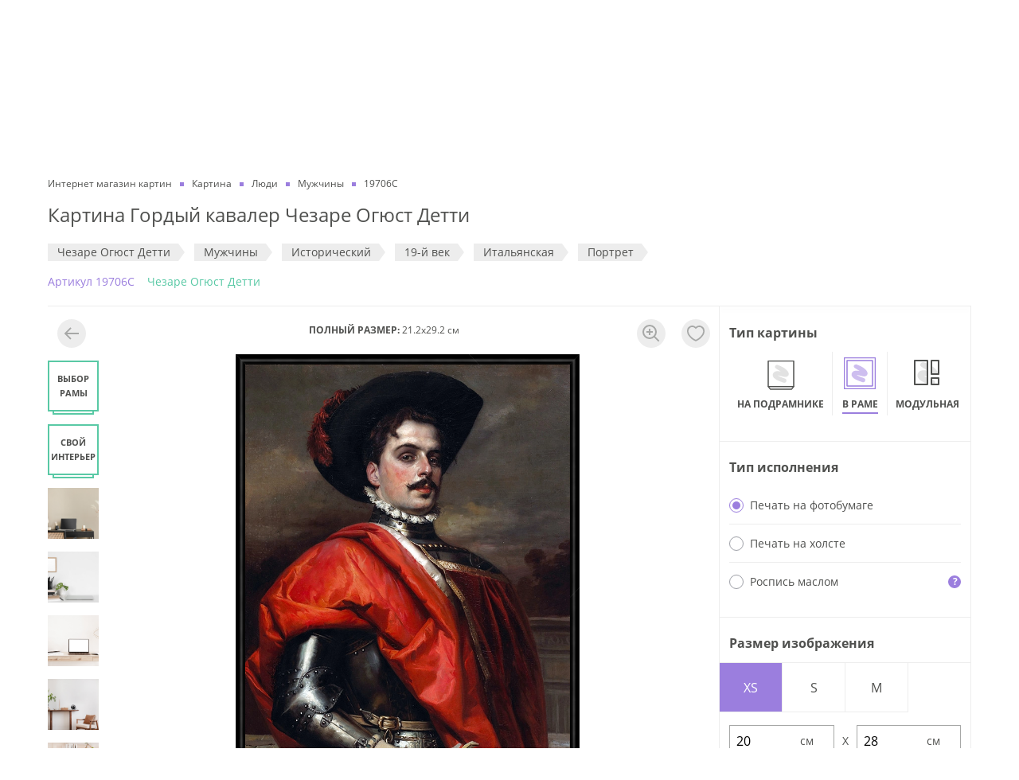

--- FILE ---
content_type: text/html; charset=utf-8
request_url: https://dasart.ru/product/frame/192273
body_size: 63243
content:
<!doctype html>
<html data-n-head-ssr lang="ru" data-n-head="%7B%22lang%22:%7B%22ssr%22:%22ru%22%7D%7D">
  <head >
    <meta data-n-head="ssr" charset="utf-8"><meta data-n-head="ssr" property="og:type" content="website"><meta data-n-head="ssr" property="og:locale" content="ru_RU"><meta data-n-head="ssr" data-hid="keywords" name="keywords" content=""><meta data-n-head="ssr" data-hid="og:site_name" property="og:site_name" content="ООО «ДАС АРТ»"><meta data-n-head="ssr" data-hid="og:image" property="og:image" content="https://dasart.ru/img/logo.svg"><meta data-n-head="ssr" name="yandex-verification" content="5ce27fc89ea46346"><meta data-n-head="ssr" name="msapplication-TileColor" content="#ffffff"><meta data-n-head="ssr" name="msapplication-TileImage" content="https://dasart.ru/favicons/ms-icon-144x144.png"><meta data-n-head="ssr" name="theme-color" content="#ffffff"><meta data-n-head="ssr" name="viewport" content="width=device-width, initial-scale=1.0, maximum-scale=1.0, user-scalable=no"><meta data-n-head="ssr" http-equiv="content-language" content="ru"><meta data-n-head="ssr" name="imagetoolbar" content="no"><meta data-n-head="ssr" name="msthemecompatible" content="no"><meta data-n-head="ssr" name="cleartype" content="on"><meta data-n-head="ssr" name="HandheldFriendly" content="True"><meta data-n-head="ssr" name="format-detection" content="telephone=no"><meta data-n-head="ssr" name="format-detection" content="address=no"><meta data-n-head="ssr" name="application-name" content=""><meta data-n-head="ssr" name="msapplication-tooltip" content=""><meta data-n-head="ssr" data-hid="og:url" property="og:url" content="https://dasart.ru/product/frame/192273"><meta data-n-head="ssr" data-hid="description" name="description" content="Картина Гордый кавалер Чезаре Огюст Детти для интерьера квартиры, дома и офиса в галерее картин DasArt ✔ Высококачественная печать на натуральном холсте или написание работы маслом ✔ Изготовление 1-3 дня ✔ В каталоге более 2000 художников и авторов"><meta data-n-head="ssr" data-hid="og:title" property="og:title" content="Картина Гордый кавалер Чезаре Огюст Детти купить на стену в арт-галерее DasArt онлайн"><meta data-n-head="ssr" data-hid="og:description" property="og:description" content="Картина Гордый кавалер Чезаре Огюст Детти для интерьера квартиры, дома и офиса в галерее картин DasArt ✔ Высококачественная печать на натуральном холсте или написание работы маслом ✔ Изготовление 1-3 дня ✔ В каталоге более 2000 художников и авторов"><title>Картина Гордый кавалер Чезаре Огюст Детти купить на стену в арт-галерее DasArt онлайн</title><link data-n-head="ssr" rel="icon" type="image/png" sizes="32x32" href="https://dasart.ru/favicons/favicon-32x32.png"><link data-n-head="ssr" rel="icon" type="image/png" sizes="16x16" href="https://dasart.ru/favicons/favicon-16x16.png"><link data-n-head="ssr" rel="icon" type="apple-touch-icon" sizes="57x57" href="https://dasart.ru/favicons/apple-icon-57x57.png"><link data-n-head="ssr" rel="preload" href="https://dasart.ru/font/Open_Sans/OpenSans-Regular.woff" as="font" crossorigin="anonymous"><link data-n-head="ssr" data-hid="canonical" rel="canonical" href="https://dasart.ru/product/frame/192273"><script data-n-head="ssr" data-hid="gtm-script">if(!window._gtm_init){window._gtm_init=1;(function(w,n,d,m,e,p){w[d]=(w[d]==1||n[d]=='yes'||n[d]==1||n[m]==1||(w[e]&&w[e][p]&&w[e][p]()))?1:0})(window,navigator,'doNotTrack','msDoNotTrack','external','msTrackingProtectionEnabled');(function(w,d,s,l,x,y){w[x]={};w._gtm_inject=function(i){w[x][i]=1;w[l]=w[l]||[];w[l].push({'gtm.start':new Date().getTime(),event:'gtm.js'});var f=d.getElementsByTagName(s)[0],j=d.createElement(s);j.async=true;j.src='https://www.googletagmanager.com/gtm.js?id='+i;f.parentNode.insertBefore(j,f);};w[y]('GTM-TFBTJCD')})(window,document,'script','dataLayer','_gtm_ids','_gtm_inject')}</script><script data-n-head="ssr" type="application/ld+json">{"@context":"https://schema.org/","@type":"WebSite","url":"/product/frame/192273","potentialAction":{"@type":"SearchAction","target":"https://dasart.ru/search?phrase=none","query-input":"required name=phrase"}}</script><script data-n-head="ssr" type="application/ld+json">{"@context":"https://schema.org/","@type":"LocalBusiness","name":"ООО «ДАС АРТ»","description":"Интернет-магазин картин и настенных постеров. Большой выбор. Изготовление на холсте или бумаге. Доставка по Москве и регионам РФ. Быстрое изготовление за 1-4 дня","telephone":"8 (495) 648-66-46","email":"da1203240@mail.ru","url":"https://dasart.ru","image":"https://dasart.ru/img/logo.svg","priceRange":"₽","address":{"@type":"PostalAddress","addressCountry":"RU","addressLocality":"Москва, Россия","addressRegion":"Московская область","streetAddress":"Проспект Мира, 101Вс2","postalCode":"129085"},"geo":{"@type":"GeoCoordinates","latitude":"37.632269","longitude":"55.812808"},"sameAs":["https://www.facebook.com/1dasart","https://www.instagram.com/1dasart/","https://ok.ru/dasart","https://www.youtube.com/channel/UCmWd75ITDImzCLejTUddiRw","https://vk.com/1dasart","https://twitter.com/DasArtRu"],"openingHours":["Пн-Пт 10:00-19:00","Сб 12:00—17:00"]}</script><script data-n-head="ssr" type="application/ld+json">{"@context":"https://schema.org/","@type":"ItemList","name":"Основное меню","itemListElement":[{"@type":"SiteNavigationElement","position":1,"name":"Наши работы","url":"https://dasart.ru/info/our-works"},{"@type":"SiteNavigationElement","position":2,"name":"О нас","url":"https://dasart.ru/info/about"},{"@type":"SiteNavigationElement","position":3,"name":"Отзывы","url":"https://dasart.ru/info/reviews"},{"@type":"SiteNavigationElement","position":4,"name":"Продукция и услуги","url":"https://dasart.ru/info/production"},{"@type":"SiteNavigationElement","position":5,"name":"Это интересно","url":"https://dasart.ru/info/interesting"},{"@type":"SiteNavigationElement","position":6,"name":"Скидки и бонусы","url":"https://dasart.ru/info/sales"},{"@type":"SiteNavigationElement","position":7,"name":"Доставка и оплата","url":"https://dasart.ru/info/delivery"},{"@type":"SiteNavigationElement","position":8,"name":"Контакты","url":"https://dasart.ru/info/contacts"}]}</script><script data-n-head="ssr" type="application/ld+json">{"@context":"https://schema.org/","@type":"BreadcrumbList","itemListElement":[{"@type":"ListItem","position":1,"item":{"@id":"https://dasart.ru/","name":"Интернет магазин картин"}},{"@type":"ListItem","position":2,"item":{"@id":"https://dasart.ru/catalog/frame","name":"Картина"}},{"@type":"ListItem","position":3,"item":{"@id":"https://dasart.ru/catalog/frame/lyudi","name":"Люди"}},{"@type":"ListItem","position":4,"item":{"@id":"https://dasart.ru/catalog/frame/lyudi/muzhchini","name":"Мужчины"}},{"@type":"ListItem","position":5,"item":{"@id":"https://dasart.ru","name":"19706C"}}]}</script><script data-n-head="ssr" type="application/ld+json">{"@context":"https://schema.org/","@type":"Product","name":"Картина Гордый кавалер Чезаре Огюст Детти","description":"Картина Гордый кавалер Чезаре Огюст Детти для интерьера квартиры, дома и офиса в галерее картин DasArt ✔ Высококачественная печать на натуральном холсте или написание работы маслом ✔ Изготовление 1-3 дня ✔ В каталоге более 2000 художников и авторов","image":"https://dasart.ru/preview/image?type=frame&amp;image_id=192273","sku":192273,"brand":{"@type":"Brand","name":"Dasart"},"offers":{"@type":"Offer","url":"/product/frame/192273","availability":"https://schema.org/InStock","itemCondition":"https://schema.org/NewCondition","price":1600,"priceCurrency":"RUB","seller":{"@type":"Organization","name":"Интернет-магазин Дас Арт"},"hasMerchantReturnPolicy":{"@type":"MerchantReturnPolicy","name":"Политика возврата","url":"https://dasart.ru/refund-policy","applicableCountry":"RU","returnPolicyCategory":"https://schema.org/MerchantReturnFiniteReturnWindow","merchantReturnDays":10,"returnMethod":"https://schema.org/ReturnByMail","returnFees":"https://schema.org/FreeReturn","description":"Команда интернет-магазина постеров и картин для интерьера DasArt.ru уважает и ценит своих Клиентов, поэтому мы всегда готовы рассмотреть обращение Клиента по спорным вопросам качества нашей продукции и соответствия ее параметров ожиданиям Клиента."}}}</script><script data-n-head="ssr" type="application/ld+json">{"@context":"https://schema.org/","@type":"OfferShippingDetails","deliveryTime":{"@type":"ShippingDeliveryTime","handlingTime":{"@type":"QuantitativeValue","minValue":1,"maxValue":4,"unitCode":"DAY"},"transitTime":{"@type":"QuantitativeValue","minValue":3,"maxValue":7,"unitCode":"DAY"},"cutoffTime":"17:00","businessDays":{"@type":"OpeningHoursSpecification","dayOfWeek":["https://schema.org/Monday","https://schema.org/Tuesday","https://schema.org/Wednesday","https://schema.org/Thursday","https://schema.org/Friday"]}}}</script><link rel="stylesheet" href="/_nuxt/css/dd57bea.css"><link rel="stylesheet" href="/_nuxt/css/356e303.css">
  </head>
  <body >
    <noscript data-n-head="ssr" data-hid="gtm-noscript" data-pbody="true"><iframe src="https://www.googletagmanager.com/ns.html?id=GTM-TFBTJCD&" height="0" width="0" style="display:none;visibility:hidden" title="gtm"></iframe></noscript><div data-server-rendered="true" id="__nuxt"><!----><div id="__layout"><div class="_3k3yu7"><header class="container _3UHOrQ"><div class="gCv7-M"><nav class="uOP6XP"><a href="/info/our-works" class="chEhVg">Наши работы</a><a href="/info/about" class="chEhVg">О нас</a><a href="/info/reviews" class="chEhVg">Отзывы</a><a href="/info/production" class="chEhVg">Продукция и услуги</a><a href="/info/interesting" class="chEhVg">Это интересно</a><a href="/info/sales" class="chEhVg">Скидки и бонусы</a><a href="/info/delivery" class="chEhVg">Доставка и оплата</a><a href="/info/contacts" class="chEhVg">Контакты</a></nav></div> <div class="MMTeJh"><button type="button" title="Меню" aria-label="Меню" class="button rhuBUf"><i></i> <i></i> <i></i></button> <div><a href="/" title="Интернет магазин картин" aria-label="Интернет магазин картин" class="nuxt-link-active qz-Dey"></a></div> <div class="OQfKh4"><div class="O862xn"><button type="button" class="button glewsV"><span>Поиск</span> <!----></button> <button type="button" class="button LYxu+6"><strong>Cвоё изображение</strong></button></div> <!----></div> <div class="K+pK9K _4DqJGD"><!----> <div class="Te0sHu"><a rel="nofollow noopener" href="tel:+74956486646" class="K5EzbF">8 (495) 648-66-46</a> <a rel="nofollow noopener" href="tel:88007754896" class="K5EzbF">8 (800) 775-48-96</a></div></div> <ul class="_3xc1OT"><li class="s6VzAj"><a href="https://wa.me/79296552736" target="_blank" rel="nofollow noopener" title="WhatsApp" aria-label="WhatsApp" class="EkQUqv xB86du"></a></li> <li class="s6VzAj"><a href="https://t.me/DasArt_bot" target="_blank" rel="nofollow noopener" title="Telegram" aria-label="Telegram" class="EkQUqv RaVRrm"></a></li> <li class="s6VzAj"><a href="/favorites" title="Избранное" aria-label="Избранное" class="EkQUqv"></a></li> <li class="s6VzAj"><a href="/order" title="Корзина" aria-label="Корзина" class="EkQUqv"></a></li></ul></div> <nav class="DI6Hj8"><div class="l2asmC"><ul class="_9PJ+xa"><li class="vohNMt"><a href="/catalog/postery" class="iI7MRg">Постеры</a></li><li class="vohNMt"><a href="/catalog/kartiny" class="iI7MRg">Картины маслом</a></li><li class="vohNMt"><a href="/catalog/authors" class="iI7MRg">Репродукции художников</a></li><li class="vohNMt"><a href="/catalog/frame" class="iI7MRg">Картины</a></li><li class="vohNMt"><a href="/catalog/plakaty" class="iI7MRg">Плакаты</a></li><li class="vohNMt"><a href="/catalog/modulnye-kartiny" class="iI7MRg">Модульные картины</a></li></ul> <button type="button" class="button ZUiKgB"><span class="_9xFQOK"><!----> <span class="e2iktX">Cвоё изображение</span></span></button></div> <div class="wF1Ds+"><a href="/info/our-works" class="_9qp75H">Наши работы</a><a href="/info/about" class="_9qp75H">О нас</a><a href="/info/reviews" class="_9qp75H">Отзывы</a><a href="/info/production" class="_9qp75H">Продукция и услуги</a><a href="/info/interesting" class="_9qp75H">Это интересно</a><a href="/info/sales" class="_9qp75H">Скидки и бонусы</a><a href="/info/delivery" class="_9qp75H">Доставка и оплата</a><a href="/info/contacts" class="_9qp75H">Контакты</a> <div class="grRZIi"><div class="K+pK9K"><!----> <div class="Te0sHu"><a rel="nofollow noopener" href="tel:+74956486646" class="K5EzbF">8 (495) 648-66-46</a> <a rel="nofollow noopener" href="tel:88007754896" class="K5EzbF">8 (800) 775-48-96</a></div></div> <a rel="nofollow noopener" href="mailto:da1203240@mail.ru" class="YdmQLC"><i class="I8HIsS _7IxwIX" style="width:24px;height:24px;"><svg viewBox="0 0 20 20" fill="none" xmlns="http://www.w3.org/2000/svg">
  <path
    fill-rule="evenodd"
    clip-rule="evenodd"
    d="M18.1 2c.497 0 .9.398.9.889V17.11a.895.895 0 0 1-.9.889H1.9a.895.895 0 0 1-.9-.889V2.89c0-.492.403-.89.9-.89h16.2ZM3 8.973V16h14V8.972l-6.543 3.9a.893.893 0 0 1-.922 0L3 8.973Zm14-2.33-7.004 4.174L3 6.643V4h14v2.643Z"
    fill="#9B7EDE" />
</svg>
</i> <span>da1203240@mail.ru</span></a></div></div></nav></header> <main id="js-app-main" class="Gd8dc2"><div class="container"><form id="sendFormParams"></form> <section class="_27SA0v"><ul class="lzAAN1"><li class="_4auuAK"><a href="/" class="nuxt-link-active"><span>Интернет магазин картин</span></a></li><li class="_4auuAK"><a href="/catalog/frame"><span>Картина</span></a></li><li class="_4auuAK"><a href="/catalog/frame/lyudi"><span>Люди</span></a></li><li class="_4auuAK"><a href="/catalog/frame/lyudi/muzhchini"><span>Мужчины</span></a></li><li class="_4auuAK"><span>19706C</span></li></ul> <h1 class="LQNrWv">Картина Гордый кавалер Чезаре Огюст Детти</h1> <ul id="js-product-tags" class="pdBWI-"><li class="nWRRVT"><a href="/catalog/authors/chezare-ogyust-detti" class="jVqWC3">Чезаре Огюст Детти</a></li><li class="nWRRVT"><a href="/catalog/frame/lyudi/muzhchini" class="jVqWC3">Мужчины</a></li><li class="nWRRVT"><a href="/catalog/frame/izobrazitelnoe-iskusstvo/zhanri/istoricheskiy" class="jVqWC3">Исторический</a></li><li class="nWRRVT"><a href="/catalog/frame/izobrazitelnoe-iskusstvo/vek/19-y-vek" class="jVqWC3">19-й век</a></li><li class="nWRRVT"><a href="/catalog/frame/izobrazitelnoe-iskusstvo/natsionalnost/italyanskaya" class="jVqWC3">Итальянская</a></li><li class="nWRRVT"><a href="/catalog/frame/izobrazitelnoe-iskusstvo/zhanri/portret" class="jVqWC3">Портрет</a></li></ul> <span class="ZePtby">Aртикул 19706C</span> <a href="/catalog/authors/chezare-ogyust-detti" class="b5h55z">Чезаре Огюст Детти</a></section> <section class="kDgmr+"><div class="js-image-block Ns6BkU _6MDrhC"><div class="IXPvDA"><div class="JJw2l8"><div class="_1R03KZ"><!----></div> <div class="_3NX9nO"><strong>ПОЛНЫЙ РАЗМЕР:</strong> <span>21.2x29.2 см</span></div> <!----><!----><!----><!----><!----><!----><!----><!----><!----><!----><!----> <div class="_59s54U"><div class="buO2sa"><div class="HF+7+3" style="top:50%;left:50%;transition:all;transform:translate3d(calc(-50% + 0px), calc(-50% + 0px), 0px) scale3d(1, 1, 1);"><div class="x0hJg8"><!----></div></div></div></div></div> <!----></div></div> <aside class="_0cOkks"><div class="MByGcP"><ul><li class="FDdnpZ"><div class="WROCGi"><strong class="NeFQTB">Тип картины</strong> <!----></div> <div class="_0-JEtc"><ul class="_0-JEtc"><li id="item-addon-type-postery" class="GuZpu0"><a href="/product/postery/192273?w=20" class="yMBdXo"><!----> <b class="bMDnPj">На подрамнике</b></a></li><li id="item-addon-type-frame" class="GuZpu0"><a href="/product/frame/192273?w=20" class="yMBdXo _2LzYoy"><!----> <b class="bMDnPj">В раме</b></a></li><li id="item-addon-type-modulnye-kartiny" class="GuZpu0"><a href="/product/modulnye-kartiny/192273?w=20" class="yMBdXo"><!----> <b class="bMDnPj">Модульная</b></a></li><li id="item-addon-type-plakaty" class="GuZpu0"><a href="/product/plakaty/192273?w=20" class="yMBdXo"><!----> <b class="bMDnPj">В рулоне</b></a></li></ul></div></li> <li class="FDdnpZ"><div class="WROCGi"><strong class="NeFQTB">Тип исполнения</strong> <!----></div> <ul><li class="uITIBm"><label class="radio _9C0BZS"><input form="sendFormParams" type="radio" name="ps" value="1" checked="checked"> <i></i> <span class="name">Печать на фотобумаге</span></label> <!----></li><li class="uITIBm"><label class="radio _9C0BZS"><input form="sendFormParams" type="radio" name="ps" value="2"> <i></i> <span class="name">Печать на холсте</span></label> <!----></li><li class="uITIBm"><label class="radio _9C0BZS"><input form="sendFormParams" type="radio" name="ps" value="3"> <i></i> <span class="name">Роспись маслом</span></label> <!----></li></ul></li> <li class="FDdnpZ"><div class="WROCGi"><strong class="NeFQTB">Размер изображения</strong> <!----></div> <div><div class="kVeRwV"><div class="eOiSCN"><button type="button" class="button PbZ2qw TEcZ2K"><span>XS</span></button><button type="button" class="button PbZ2qw"><span>S</span></button><button type="button" class="button PbZ2qw"><span>M</span></button></div> <div class="FL5PGf"><div class="e-bx4x"><input type="number" step="1" min="20" max="73" value="20"></div> <span class="fi0SUz">X</span> <div class="e-bx4x"><input type="number" step="1" min="28" max="100" value="28"></div></div> <div class="av83em"><div class="vue-slider vue-slider-ltr" style="padding:10px 0;width:auto;height:4px;"><div class="vue-slider-rail"><div class="vue-slider-process" style="height:100%;top:0;left:0%;width:0%;transition-property:width,left;transition-duration:0.5s;"></div><div aria-valuetext="20" role="slider" aria-valuenow="20" aria-valuemin="20" aria-valuemax="73" aria-orientation="horizontal" tabindex="0" class="vue-slider-dot" style="width:20px;height:20px;transform:translate(-50%, -50%);webkit-transform:translate(-50%, -50%);top:50%;left:0%;transition:left 0.5s;"><div class="vue-slider-dot-handle"></div><div class="vue-slider-dot-tooltip vue-slider-dot-tooltip-top vue-slider-dot-tooltip-show"><div class="vue-slider-dot-tooltip-inner vue-slider-dot-tooltip-inner-top"><span class="vue-slider-dot-tooltip-text">20</span></div></div></div></div></div> <div class="Y63mOh">20 см</div> <div class="sStlyu">73 см</div></div></div> <!----></div></li> <li class="FDdnpZ"><div class="WROCGi"><strong class="NeFQTB">Выбор рамы</strong> <!----></div> <div class="Qth22D"><input form="sendFormParams" type="hidden" name="baget_id" value="37"> <div class="R7SlzJ"><button type="button" disabled="disabled" class="button GTjLmU WNPCMD"><span class="O1eL0E"><img src="https://dasart.ru/userdata/baget/preview/pV6Gy0dgUq5r62HWROVRVii8CpCzBZVCpNTdFG6y.png" alt="рама aртикул 12-003" title="рама aртикул 12-003" class="uly3NR"></span> <div class="rw+riD">12-003</div></button><button type="button" class="button GTjLmU"><span class="O1eL0E"><img src="https://dasart.ru/userdata/baget/preview/ee016fe0f5c06c1bfe209d8b7837d799.png" alt="рама aртикул 12-001" title="рама aртикул 12-001" class="uly3NR"></span> <div class="rw+riD">12-001</div></button><button type="button" class="button GTjLmU"><span class="O1eL0E"><img src="https://dasart.ru/userdata/baget/preview/d81eabea678600899fcfabd92638a2d3.png" alt="рама aртикул 12-002" title="рама aртикул 12-002" class="uly3NR"></span> <div class="rw+riD">12-002</div></button><button type="button" class="button GTjLmU"><span class="O1eL0E"><img src="https://dasart.ru/userdata/baget/preview/W1b3b5KpxyvO1i3TH2QfGZ9kiSRxOnL8uekGdJ5d.jpg" alt="рама aртикул PB1517-0153" title="рама aртикул PB1517-0153" class="uly3NR"></span> <div class="rw+riD">PB1517-0153</div></button><button type="button" class="button GTjLmU"><span class="O1eL0E"><img src="https://dasart.ru/userdata/baget/preview/GbmI7ZpEJcP5WNDpv26xoUzFyYXTBoatxyAPBB4G.jpg" alt="рама aртикул PB1615-0017" title="рама aртикул PB1615-0017" class="uly3NR"></span> <div class="rw+riD">PB1615-0017</div></button><button type="button" class="button GTjLmU"><span class="O1eL0E"><img src="https://dasart.ru/userdata/baget/preview/o3iyzyfbvOXir3nGOUeyG3lVqFeO4cD29vRPNzFK.jpg" alt="рама aртикул PB2822-0493" title="рама aртикул PB2822-0493" class="uly3NR"></span> <div class="rw+riD">PB2822-0493</div></button><button type="button" class="button GTjLmU"><span class="O1eL0E"><img src="https://dasart.ru/userdata/baget/preview/dJPcP1eEvwsy0LBwG5DkUiApbEpGRsbHA2aCotg1.jpg" alt="рама aртикул PB3519-0009" title="рама aртикул PB3519-0009" class="uly3NR"></span> <div class="rw+riD">PB3519-0009</div></button><button type="button" class="button GTjLmU"><span class="O1eL0E"><img src="https://dasart.ru/userdata/baget/preview/MKEajSjt0bWP2DJcTGL6km91BTxYHm3zArwIsLkk.jpg" alt="рама aртикул PB2516-0052" title="рама aртикул PB2516-0052" class="uly3NR"></span> <div class="rw+riD">PB2516-0052</div></button><button type="button" class="button GTjLmU"><span class="O1eL0E"><img src="https://dasart.ru/userdata/baget/preview/2diyB0FEFz7CqXoNkMNkSX4ASh2BlHMBNfCzSLnE.jpg" alt="рама aртикул PB4516-0050" title="рама aртикул PB4516-0050" class="uly3NR"></span> <div class="rw+riD">PB4516-0050</div></button></div> <button type="button" class="btn btn_secondary qrqvJM"><b>Другие рамы</b></button></div></li> <li class="FDdnpZ"><div class="WROCGi"><strong class="NeFQTB">Выбор паспарту</strong> <!----></div> <div class="jspDcS"><ul class="d1ECrF"><li class="nQTBnx"><label class="radio"><input type="radio" value="n" checked="checked"> <i></i> <span class="name">Нет</span></label></li> <li class="nQTBnx" style="display:;"><label class="radio"><input type="radio" value="p1"> <i></i> <span class="name">1 слой</span></label></li> <li class="nQTBnx" style="display:;"><label class="radio"><input type="radio" value="p2"> <i></i> <span class="name">2 слоя</span></label></li></ul> <!----> <!----></div></li> <!----> <li class="FDdnpZ"><div class="WROCGi"><strong class="NeFQTB">Эффекты</strong> <!----></div> <ul class="zUISdZ"><li class="_95fnCf"><label class="CnnGWK" style="background-image:url(/preview/image?type=frame&amp;image_id=192273);"></label> <div class="kHdZSr">Нет</div></li> <li class="TEV8rg"><label class="CnnGWK" style="background-image:url(/preview/image?type=frame&amp;image_id=192273);"><input form="sendFormParams" type="checkbox" name="mirror" value="1" class="-6pQyf"></label> <div class="kHdZSr">Отразить</div></li> <li class="Lac2r9"><label class="CnnGWK" style="background-image:url(/preview/image?type=frame&amp;image_id=192273);"><input form="sendFormParams" type="checkbox" name="filter" value="bw" class="-6pQyf"></label> <div class="kHdZSr">ЧБ</div></li><li class="E7mGQd"><label class="CnnGWK" style="background-image:url(/preview/image?type=frame&amp;image_id=192273);"><input form="sendFormParams" type="checkbox" name="filter" value="sepia" class="-6pQyf"></label> <div class="kHdZSr">Сепия</div></li></ul></li> <li class="FDdnpZ"><div class="WROCGi"><strong class="NeFQTB">Дополнительные поля</strong> <!----></div> <div class="_8JAYwE"><!----> <ul class="VYU2fm"><li class="dMaBbw"><label class="radio"><input type="radio" name="cutting-addon" value="n" checked="checked"> <i></i> <span class="name">в размер изображения</span></label></li> <li class="dMaBbw"><label class="radio"><input type="radio" name="cutting-addon" value="y"> <i></i> <span class="name">с полями от 3 до 30 см</span></label></li></ul> <div class="_7MRdlr" style="display:none;"><div class="_02Pr3d"><label class="dCVxcZ"><div class="kQnYXI">Сверху</div> <input type="number" value=""></label></div> <div class="_02Pr3d"><label class="dCVxcZ"><div class="kQnYXI">Снизу</div> <input type="number" value=""></label></div></div> <div class="_7MRdlr" style="display:none;"><div class="_02Pr3d"><label class="dCVxcZ"><div class="kQnYXI">Слева</div> <input type="number" value=""></label></div> <div class="_02Pr3d"><label class="dCVxcZ"><div class="kQnYXI">Справа</div> <input type="number" value=""></label></div></div></div></li> <li class="FDdnpZ"><div class="WROCGi"><strong class="NeFQTB">Стекло</strong> <!----></div> <ul class="jWd7ul"><li class="GfgtJQ"><label class="radio"><input form="sendFormParams" type="radio" name="glass_id" value="2" checked="checked"> <i></i> <span class="name">Оргстекло 2мм</span></label></li><li class="GfgtJQ"><label class="radio"><input form="sendFormParams" type="radio" name="glass_id" value="3"> <i></i> <span class="name">Стекло антибликовое 2 мм</span></label></li></ul></li> <!----> <!----> <li class="FDdnpZ"><div class="WROCGi"><strong class="NeFQTB">Задник</strong> <!----></div> <ul class="jWd7ul"><li class="GfgtJQ"><label class="radio"><input form="sendFormParams" type="radio" name="back_id" value="3" checked="checked"> <i></i> <span class="name">пенокартон</span></label></li></ul></li> <!----></ul></div>  <div class="Vd1YNm"><div class="I2Y1q3"><div class="_8Ieh6x"><strong class="St0U+V">ЦЕНА</strong> <div class="c3SXUZ"><div class="_9MXX1A"><!----> <strong class="rub-price KrgIu3">1 600</strong></div></div></div> <button type="button" class="button wBkorK">В КОРЗИНУ</button></div></div> <!----><!----><!----><!----><!----></aside></section> <section class="VLnGmf js-product-description"><div class="J9O9s5"><ul class="hI1fDL"><li class="RdniZw +1b6C0"><button type="button" class="button w3Dppy"><span>ОПИСАНИЕ</span></button></li> <li class="RdniZw"><button type="button" class="button w3Dppy"><span>ДОСТАВКА И ОПЛАТА</span></button></li> <li class="RdniZw"><button type="button" class="button w3Dppy"><span>СРОКИ ИЗГОТОВЛЕНИЯ</span></button></li></ul> <ul><li class="BonKef" style="display:;"><div><p>В нашей компании Вы можете&nbsp;заказать&nbsp;картину&nbsp;"Гордый кавалер" Чезаре Огюст Детти&nbsp;.</p><p>- Высококачественная печать на холсте или фотобумаге ( эконом холст 280 гр/м2 / премиум натуральный холст 500 гр/м2 / фотобумага 200 гр/м2);</p><p>- Натяжка на деревянный подрамник (стандартный толщиной&nbsp;2 см или широкий, толщиной 3 см), изготовленного из отборного, полностью высушенного массива сосны или оформление под стекло для печатного формата на фотобумаге;</p><p>- Сотни багетных рам любой ширины и оттенка;</p><p>- Дополнительные художественные услуги (покрытие лаком / покрытие текстурным 3D гелем / покрытие эпоксидной смолой (жидкое стекло);</p><p>- Стандартный срок изготовления&nbsp;3 рабочих дня / экспресс-изготовление за 1 рабочие сутки или день-в-день;</p><p>Купить репродукцию картины&nbsp;"Гордый кавалер" Чезаре Огюст Детти можно на сайте, оформив online заказ или по телефону.&nbsp;Оплатить картину можно любым удобным способом: банковской картой (на основании платежной ссылки или через платежный терминал в нашем офисе), наличными, на основании счета для юр.лиц.</p><p>Остались вопросы? Наши консультанты с радостью ответят на любые вопросы - Вы можете связаться с нами в WhatsApp, по телефону, электронной почте или открыв диалоговое окно "Задать вопрос" для онлайн-консультации.</p></div></li> <li class="BonKef" style="display:none;"><div class="_9-8iXK"><noindex><h2 class="uMrP99">Стоимость доставки</h2> <div class="YRaaMx">Самовывоз — бесплатно</div> <div class="YRaaMx">
    Самовывоз — г.Москва, проспект Мира 101Вс2, 1-й этаж (<a href="/info/contacts" class="link">контакты</a>)
  </div> <div class="fk6ve2"><div class="Z5KtrK">Доставка по Москве</div> <div class="ulZ-ZC">Минимальная сумма заказа — 3 000 руб.</div> <div class="Xv8dlz"><div class="qLgMEa">
            При заказе от 3 000 до 10 000 руб.<span class="rub-price">
              — 790</span></div> <div class="qLgMEa">При заказе от 10 000 руб. — бесплатно</div></div> <button type="button" class="button"><i class="I8HIsS" style="width:16px;height:16px;"><svg viewBox="0 0 16 16" fill="none" xmlns="http://www.w3.org/2000/svg">
  <path
    fill-rule="evenodd"
    clip-rule="evenodd"
    d="M8 14A6 6 0 1 0 8 2a6 6 0 0 0 0 12Zm0 2A8 8 0 1 0 8 0a8 8 0 0 0 0 16ZM9 4v2H7V4h2Zm0 8V7H7v5h2Z"
    fill="#9B7EDE" />
</svg>
</i> <span class="XquGez">Доставка габаритного заказа</span></button> <!----></div><div class="fk6ve2"><div class="Z5KtrK">Доставка по Московской области</div> <div class="ulZ-ZC">Минимальная сумма заказа — 3 000 руб.</div> <div class="Xv8dlz"><div class="qLgMEa">
            При заказе от 3 000 до 15 000 руб. до 10 км от МКАД курьером
            <span class="rub-price"> — 1 490</span></div> <div class="qLgMEa">
            При заказе от 3 000 до 15 000 руб. свыше 10 км от МКАД курьером или транспортной
            компанией — стоимость рассчитывается по тарифам транспортной компании
          </div> <div class="qLgMEa">При заказе от 15 000 руб. до 10 км от МКАД — бесплатно</div> <div class="qLgMEa">
            При заказе от 15 000 руб. свыше 10 км от МКАД курьером или транспортной компанией — стоимость
            рассчитывается по тарифам транспортной компании
          </div></div> <button type="button" class="button"><i class="I8HIsS" style="width:16px;height:16px;"><svg viewBox="0 0 16 16" fill="none" xmlns="http://www.w3.org/2000/svg">
  <path
    fill-rule="evenodd"
    clip-rule="evenodd"
    d="M8 14A6 6 0 1 0 8 2a6 6 0 0 0 0 12Zm0 2A8 8 0 1 0 8 0a8 8 0 0 0 0 16ZM9 4v2H7V4h2Zm0 8V7H7v5h2Z"
    fill="#9B7EDE" />
</svg>
</i> <span class="XquGez">Доставка габаритного заказа</span></button> <!----></div><div class="fk6ve2"><div class="Z5KtrK">Доставка в регионы РФ</div> <div class="ulZ-ZC">Минимальная сумма заказа — 900 руб.</div> <div class="Xv8dlz"><div class="qLgMEa">
            При заказе от 2 500 до 8 000 руб.<span>
              — стоимость рассчитывается по тарифам транспортой компании</span></div> <div class="qLgMEa">При заказе от 8 000 руб. — бесплатно</div></div> <button type="button" class="button"><i class="I8HIsS" style="width:16px;height:16px;"><svg viewBox="0 0 16 16" fill="none" xmlns="http://www.w3.org/2000/svg">
  <path
    fill-rule="evenodd"
    clip-rule="evenodd"
    d="M8 14A6 6 0 1 0 8 2a6 6 0 0 0 0 12Zm0 2A8 8 0 1 0 8 0a8 8 0 0 0 0 16ZM9 4v2H7V4h2Zm0 8V7H7v5h2Z"
    fill="#9B7EDE" />
</svg>
</i> <span class="XquGez">Доставка габаритного заказа</span></button> <!----></div></noindex></div></li> <li class="BonKef" style="display:none;"><div><p>
            Стандартный срок изготовления для плакатов, постеров на подрамнике — 2 рабочих дня, экспресс-изготовление
            от 2 до 24 часов в будни.
          </p> <p>
            Стандартный срок изготовления постеров в раме, картин маслом на холсте — 3-4 рабочих дня,
            экспресс-изготовление 1-2 рабочих дня.
          </p> <p>
            Точный срок изготовления будет зафиксирован в момент согласования параметров заказа с менеджером. Всегда
            стараемся идти навстречу запросам клиентов.
          </p> <p>
            Срок изготовления мелкооптовых и оптовых заказов рассчитывается в каждом конкретном случае индивидуально.
          </p></div></li></ul></div></section> <div class="q7NkdO"><h2 class="LQNrWv igYHt9">Вам может понравится</h2> <section class="-yyAXl"><h3 class="LQNrWv nywfIi">Художник: Чезаре Огюст Детти</h3> <div><div class="jA2eWG"><div class="swiper-wrapper"><a href="/product/frame/192269" class="swiper-slide xN1s-l"><img alt="Дон Кихот и Санчо Панса" title="Дон Кихот и Санчо Панса" class="MyRnq3"></a><a href="/product/frame/192263" class="swiper-slide xN1s-l"><img alt="Людовик XV в тронном зале" title="Людовик XV в тронном зале" class="MyRnq3"></a><a href="/product/frame/192249" class="swiper-slide xN1s-l"><img alt="Венецианский двор, сцена менестреля (1881)" title="Венецианский двор, сцена менестреля (1881)" class="MyRnq3"></a><a href="/product/frame/192261" class="swiper-slide xN1s-l"><img alt="Музыка в саду" title="Музыка в саду" class="MyRnq3"></a><a href="/product/frame/192250" class="swiper-slide xN1s-l"><img alt="Элегантная встреча" title="Элегантная встреча" class="MyRnq3"></a><a href="/product/frame/192256" class="swiper-slide xN1s-l"><img alt="Праздник" title="Праздник" class="MyRnq3"></a><a href="/product/frame/192254" class="swiper-slide xN1s-l"><img alt="Разговор у колодца" title="Разговор у колодца" class="MyRnq3"></a><a href="/product/frame/192252" class="swiper-slide xN1s-l"><img alt="Рыболовная вечеринка (1875)" title="Рыболовная вечеринка (1875)" class="MyRnq3"></a><a href="/product/frame/192275" class="swiper-slide xN1s-l"><img alt="Восхитительное выступление" title="Восхитительное выступление" class="MyRnq3"></a></div> <div slot="button-prev" class="swiper-prev _5CkIIT"><i class="IDZ0e8"></i></div> <div slot="button-next" class="swiper-next _5CkIIT"><i class="IDZ0e8"></i></div></div></div> <div class="MB-7nu"><a href="/catalog/authors/chezare-ogyust-detti" class="btn nnGpHm"><b>Смотреть все</b></a></div></section><section class="-yyAXl"><h3 class="LQNrWv nywfIi">Тематика: Мужчины</h3> <div><div class="jA2eWG"><div class="swiper-wrapper"><a href="/product/frame/16863" class="swiper-slide xN1s-l"><img alt="Охотники на привале" title="Охотники на привале" class="MyRnq3"></a><a href="/product/frame/11017" class="swiper-slide xN1s-l"><img alt="Казаки пишут письмо турецкому султану (Запорожцы)" title="Казаки пишут письмо турецкому султану (Запорожцы)" class="MyRnq3"></a><a href="/product/frame/153975" class="swiper-slide xN1s-l"><img alt="Станчик" title="Станчик" class="MyRnq3"></a><a href="/product/frame/100455" class="swiper-slide xN1s-l"><img alt="Идеал мужской красоты эпохи Возрождения - мраморный Давид работы Микеланджело" title="Идеал мужской красоты эпохи Возрождения - мраморный Давид работы Микеланджело" class="MyRnq3"></a><a href="/product/frame/99653" class="swiper-slide xN1s-l"><img alt="Витрувианский человек Леонардо да Винчи" title="Витрувианский человек Леонардо да Винчи" class="MyRnq3"></a><a href="/product/frame/60746" class="swiper-slide xN1s-l"><img alt="Лысый мужчина в шубе (1630)" title="Лысый мужчина в шубе (1630)" class="MyRnq3"></a><a href="/product/frame/183268" class="swiper-slide xN1s-l"><img alt="Мыслитель. Портрет Ивана Александровича Ильина" title="Мыслитель. Портрет Ивана Александровича Ильина" class="MyRnq3"></a><a href="/product/frame/100448" class="swiper-slide xN1s-l"><img alt="Мужчина в лодке на море ночью, собиратель Лун " title="Мужчина в лодке на море ночью, собиратель Лун " class="MyRnq3"></a><a href="/product/frame/151598" class="swiper-slide xN1s-l"><img alt="Песочные часы" title="Песочные часы" class="MyRnq3"></a></div> <div slot="button-prev" class="swiper-prev _5CkIIT"><i class="IDZ0e8"></i></div> <div slot="button-next" class="swiper-next _5CkIIT"><i class="IDZ0e8"></i></div></div></div> <div class="MB-7nu"><a href="/catalog/frame/lyudi/muzhchini" class="btn nnGpHm"><b>Смотреть все</b></a></div></section><section class="-yyAXl"><h3 class="LQNrWv nywfIi">Жанры: Исторический</h3> <div><div class="jA2eWG"><div class="swiper-wrapper"><a href="/product/frame/11017" class="swiper-slide xN1s-l"><img alt="Казаки пишут письмо турецкому султану (Запорожцы)" title="Казаки пишут письмо турецкому султану (Запорожцы)" class="MyRnq3"></a><a href="/product/frame/59342" class="swiper-slide xN1s-l"><img alt="Иван Грозный убивает своего сына" title="Иван Грозный убивает своего сына" class="MyRnq3"></a><a href="/product/frame/15321" class="swiper-slide xN1s-l"><img alt="Старая Москва. Улица в Китай-городе начала XVII века (Old Moscow. Street in China-town in early XVII century)" title="Старая Москва. Улица в Китай-городе начала XVII века (Old Moscow. Street in China-town in early XVII century)" class="MyRnq3"></a><a href="/product/frame/60571" class="swiper-slide xN1s-l"><img alt="Ночной дозор" title="Ночной дозор" class="MyRnq3"></a><a href="/product/frame/15324" class="swiper-slide xN1s-l"><img alt="Расцвет Кремля. Всехсвятский мост и Кремль в конце XVII века (The heyday of the Kremlin. All Saints Drive and the Kremlin in the late XVII century)" title="Расцвет Кремля. Всехсвятский мост и Кремль в конце XVII века (The heyday of the Kremlin. All Saints Drive and the Kremlin in the late XVII century)" class="MyRnq3"></a><a href="/product/frame/65281" class="swiper-slide xN1s-l"><img alt="Вавилонская башня" title="Вавилонская башня" class="MyRnq3"></a><a href="/product/frame/142160" class="swiper-slide xN1s-l"><img alt="Папа Урбан II проповедует первый крестовый поход на площади Клермон " title="Папа Урбан II проповедует первый крестовый поход на площади Клермон " class="MyRnq3"></a><a href="/product/frame/15332" class="swiper-slide xN1s-l"><img alt="Красная площадь (Red Square)" title="Красная площадь (Red Square)" class="MyRnq3"></a><a href="/product/frame/59417" class="swiper-slide xN1s-l"><img alt="Венчание Николая II и великой княжны Александры Федоровны" title="Венчание Николая II и великой княжны Александры Федоровны" class="MyRnq3"></a></div> <div slot="button-prev" class="swiper-prev _5CkIIT"><i class="IDZ0e8"></i></div> <div slot="button-next" class="swiper-next _5CkIIT"><i class="IDZ0e8"></i></div></div></div> <div class="MB-7nu"><a href="/catalog/frame/izobrazitelnoe-iskusstvo/zhanri/istoricheskiy" class="btn nnGpHm"><b>Смотреть все</b></a></div></section><section class="-yyAXl"><h3 class="LQNrWv nywfIi">Век: 19-й век</h3> <div><div class="jA2eWG"><div class="swiper-wrapper"><a href="/product/frame/10343" class="swiper-slide xN1s-l"><img alt="Цветущие ветки миндаля" title="Цветущие ветки миндаля" class="MyRnq3"></a><a href="/product/frame/151087" class="swiper-slide xN1s-l"><img alt="Летом" title="Летом" class="MyRnq3"></a><a href="/product/frame/160998" class="swiper-slide xN1s-l"><img alt="Девятый вал" title="Девятый вал" class="MyRnq3"></a><a href="/product/frame/176878" class="swiper-slide xN1s-l"><img alt="Водяные лилии и японский мост (с цветокоррекцией)" title="Водяные лилии и японский мост (с цветокоррекцией)" class="MyRnq3"></a><a href="/product/frame/11115" class="swiper-slide xN1s-l"><img alt="Утро в сосновом лесу" title="Утро в сосновом лесу" class="MyRnq3"></a><a href="/product/frame/15210" class="swiper-slide xN1s-l"><img alt="Бриг «Меркурий», атакованный двумя турецкими кораблями" title="Бриг «Меркурий», атакованный двумя турецкими кораблями" class="MyRnq3"></a><a href="/product/frame/17012" class="swiper-slide xN1s-l"><img alt="Рожь" title="Рожь" class="MyRnq3"></a><a href="/product/frame/16863" class="swiper-slide xN1s-l"><img alt="Охотники на привале" title="Охотники на привале" class="MyRnq3"></a><a href="/product/frame/179784" class="swiper-slide xN1s-l"><img alt="Итальянский полдень (Девушка с виноградом)" title="Итальянский полдень (Девушка с виноградом)" class="MyRnq3"></a></div> <div slot="button-prev" class="swiper-prev _5CkIIT"><i class="IDZ0e8"></i></div> <div slot="button-next" class="swiper-next _5CkIIT"><i class="IDZ0e8"></i></div></div></div> <div class="MB-7nu"><a href="/catalog/frame/izobrazitelnoe-iskusstvo/vek/19-y-vek" class="btn nnGpHm"><b>Смотреть все</b></a></div></section><section class="-yyAXl"><h3 class="LQNrWv nywfIi">Национальность: Итальянская</h3> <div><div class="jA2eWG"><div class="swiper-wrapper"><a href="/product/frame/151087" class="swiper-slide xN1s-l"><img alt="Летом" title="Летом" class="MyRnq3"></a><a href="/product/frame/56301" class="swiper-slide xN1s-l"><img alt="Итальянская улочка №2" title="Итальянская улочка №2" class="MyRnq3"></a><a href="/product/frame/56319" class="swiper-slide xN1s-l"><img alt="Итальянский дворик" title="Итальянский дворик" class="MyRnq3"></a><a href="/product/frame/56289" class="swiper-slide xN1s-l"><img alt="Маковое поле в Тоскане №2" title="Маковое поле в Тоскане №2" class="MyRnq3"></a><a href="/product/frame/56306" class="swiper-slide xN1s-l"><img alt="Итальянский парк" title="Итальянский парк" class="MyRnq3"></a><a href="/product/frame/179926" class="swiper-slide xN1s-l"><img alt="Венецианские любовники" title="Венецианские любовники" class="MyRnq3"></a><a href="/product/frame/24492" class="swiper-slide xN1s-l"><img alt="Афинская школа (The School of Athens)" title="Афинская школа (The School of Athens)" class="MyRnq3"></a><a href="/product/frame/56321" class="swiper-slide xN1s-l"><img alt="Розы у окна" title="Розы у окна" class="MyRnq3"></a><a href="/product/frame/190764" class="swiper-slide xN1s-l"><img alt="Праздник богов" title="Праздник богов" class="MyRnq3"></a></div> <div slot="button-prev" class="swiper-prev _5CkIIT"><i class="IDZ0e8"></i></div> <div slot="button-next" class="swiper-next _5CkIIT"><i class="IDZ0e8"></i></div></div></div> <div class="MB-7nu"><a href="/catalog/frame/izobrazitelnoe-iskusstvo/natsionalnost/italyanskaya" class="btn nnGpHm"><b>Смотреть все</b></a></div></section><section class="-yyAXl"><h3 class="LQNrWv nywfIi">Жанры: Портрет</h3> <div><div class="jA2eWG"><div class="swiper-wrapper"><a href="/product/frame/151087" class="swiper-slide xN1s-l"><img alt="Летом" title="Летом" class="MyRnq3"></a><a href="/product/frame/179784" class="swiper-slide xN1s-l"><img alt="Итальянский полдень (Девушка с виноградом)" title="Итальянский полдень (Девушка с виноградом)" class="MyRnq3"></a><a href="/product/frame/10861" class="swiper-slide xN1s-l"><img alt="Поцелуй" title="Поцелуй" class="MyRnq3"></a><a href="/product/frame/138850" class="swiper-slide xN1s-l"><img alt="Голый ребенок " title="Голый ребенок " class="MyRnq3"></a><a href="/product/frame/168092" class="swiper-slide xN1s-l"><img alt="Мэрилин Монро на красном фоне" title="Мэрилин Монро на красном фоне" class="MyRnq3"></a><a href="/product/frame/10823" class="swiper-slide xN1s-l"><img alt="Адель Блох-Бауэр II" title="Адель Блох-Бауэр II" class="MyRnq3"></a><a href="/product/frame/179926" class="swiper-slide xN1s-l"><img alt="Венецианские любовники" title="Венецианские любовники" class="MyRnq3"></a><a href="/product/frame/12780" class="swiper-slide xN1s-l"><img alt="Девушка с жемчужной сережкой" title="Девушка с жемчужной сережкой" class="MyRnq3"></a><a href="/product/frame/153975" class="swiper-slide xN1s-l"><img alt="Станчик" title="Станчик" class="MyRnq3"></a></div> <div slot="button-prev" class="swiper-prev _5CkIIT"><i class="IDZ0e8"></i></div> <div slot="button-next" class="swiper-next _5CkIIT"><i class="IDZ0e8"></i></div></div></div> <div class="MB-7nu"><a href="/catalog/frame/izobrazitelnoe-iskusstvo/zhanri/portret" class="btn nnGpHm"><b>Смотреть все</b></a></div></section></div> <!----> <!----><!----><!----><!----><!----><!----><!----> <section class="r6JyzT Mw0h-G"><ul class="WUJJ5E"> <!----></ul> <!----></section></div></main> <footer class="avbdrA"><div class="container"><div class="_2cuiDx"><div class="nZJ-5J"><a href="/" title="Интернет магазин картин" aria-label="Интернет магазин картин" class="nuxt-link-active FjVyCr"></a></div> <div class="bkzSTX"><ul class="z8ABbC"><li class="h7orfP"><a href="/" class="nuxt-link-active fOoZ2D">Интернет магазин картин</a></li><li class="h7orfP"><a href="/catalog/postery" class="fOoZ2D">Каталог постеров</a></li><li class="h7orfP"><a href="/catalog/authors" class="fOoZ2D">Репродукции художников</a></li><li class="h7orfP"><a href="/catalog/kartiny" class="fOoZ2D">Картины маслом</a></li><li class="h7orfP"><a href="/catalog/frame" class="fOoZ2D">Картины</a></li><li class="h7orfP"><a href="/catalog/plakaty" class="fOoZ2D">Плакаты</a></li><li class="h7orfP"><a href="/catalog/modulnye-kartiny" class="fOoZ2D">Модульные картины</a></li></ul><ul class="z8ABbC"><li class="h7orfP"><a href="/info/production" class="fOoZ2D">Продукция и услуги</a></li><li class="h7orfP"><a href="/info/interesting" class="fOoZ2D">Это интересно</a></li><li class="h7orfP"><a href="/faq" class="fOoZ2D">Вопросы/ответы</a></li><li class="h7orfP"><a href="/sitemap" class="fOoZ2D">Карта сайта</a></li></ul><ul class="z8ABbC"><li class="h7orfP"><a href="/info/about" class="fOoZ2D">О нас</a></li><li class="h7orfP"><a href="/info/our-works" class="fOoZ2D">Наши работы</a></li><li class="h7orfP"><a href="/info/reviews" class="fOoZ2D">Отзывы</a></li><li class="h7orfP"><a href="/info/sales" class="fOoZ2D">Скидки и бонусы</a></li><li class="h7orfP"><a href="/info/delivery" class="fOoZ2D">Доставка и оплата</a></li><li class="h7orfP"><a href="/info/contacts" class="fOoZ2D">Контакты</a></li></ul></div> <ul class="huBlTP"><li class="h7orfP zd7ia0">Свяжитесь с нами</li> <li class="h7orfP"><a href="tel:+74956486646" rel="nofollow noopener">8 (495) 648-66-46</a></li> <li class="h7orfP"><a href="tel:88007754896" rel="nofollow noopener">8 (800) 775-48-96</a></li> <li class="h7orfP bduSD7"><div class="IIa+c1 tAqGD4"><div class="CpF+Z-"></div> <a rel="nofollow noopener" href="mailto:da1203240@mail.ru" class="+1c7Yy">da1203240@mail.ru</a></div> <div class="IIa+c1 oF+CiZ"><div class="CpF+Z-"></div> <a href="https://wa.me/79296552736" target="_blank" rel="nofollow noopener" class="+1c7Yy">+7 (929) 655-27-36</a></div> <div class="IIa+c1 _2snksC"><div class="CpF+Z-"></div> <a href="https://t.me/DasArt_bot" target="_blank" rel="nofollow noopener" class="+1c7Yy">t.me/DasArt_bot</a></div></li> <li class="h7orfP">
          м.Алексеевская, пр-т Мира 101Вс2, 1-ый этаж (<a href="/info/contacts" class="NNklhb">схема проезда</a>)
        </li> <li class="h7orfP eiRbKH"><div class="fY0A+R"><a target="_blank" rel="nofollow noopener" href="https://www.facebook.com/1dasart" title="facebook" aria-label="facebook" class="VALo+- facebook"></a></div><div class="fY0A+R"><a target="_blank" rel="nofollow noopener" href="https://www.instagram.com/1dasart/" title="instagram" aria-label="instagram" class="VALo+- instagram"></a></div><div class="fY0A+R"><a target="_blank" rel="nofollow noopener" href="https://ok.ru/dasart" title="ok" aria-label="ok" class="VALo+- ok"></a></div><div class="fY0A+R"><a target="_blank" rel="nofollow noopener" href="https://www.youtube.com/channel/UCmWd75ITDImzCLejTUddiRw" title="youtube" aria-label="youtube" class="VALo+- youtube"></a></div><div class="fY0A+R"><a target="_blank" rel="nofollow noopener" href="https://vk.com/1dasart" title="vk" aria-label="vk" class="VALo+- vk"></a></div><div class="fY0A+R"><a target="_blank" rel="nofollow noopener" href="https://twitter.com/DasArtRu" title="twitter" aria-label="twitter" class="VALo+- twitter"></a></div></li> <li class="h7orfP _6ALLcd"><i class="I8HIsS" style="width:32px;height:16px;background-image:url(/_nuxt/img/50-sbp.c56150c.svg);margin-right:16px;"></i> <i class="I8HIsS" style="width:50px;height:16px;background-image:url(/_nuxt/img/50-visa.82f620a.svg);margin-right:16px;"></i> <i class="I8HIsS" style="width:26px;height:16px;background-image:url(/_nuxt/img/50-mastercard.a10a925.svg);margin-right:16px;"></i> <i class="I8HIsS" style="width:57px;height:16px;background-image:url(/_nuxt/img/50-mir.8bf9daa.svg);"></i></li> <li class="h7orfP _9x5trY"><iframe title="Рейтинг организации в Яндексе" src="https://yandex.ru/sprav/widget/rating-badge/176846884547?type=rating" width="150" height="50"></iframe></li></ul></div> <div class="nmqFlB"><span class="rRwS1B">© 2025г. Все права защищены</span> <a href="/privacypolicy" rel="nofollow" class="rRwS1B +Wb1E6">Политика обработки персональных данных</a> <a href="/public-offer" rel="nofollow" class="rRwS1B +Wb1E6">Публичная оферта</a> <a href="/refund-policy" rel="nofollow" class="rRwS1B +Wb1E6">Политика возврата</a> <a href="https://ctrlweb.ru/" rel="nofollow noopener" class="Vb0i1h"><span class="rRwS1B">Разработка и поддержка сайта —</span> <!----></a></div></div></footer> <!----></div></div></div><script>window.__NUXT__=(function(a,b,c,d,e,f,g,h,i,j,k,l,m,n,o,p,q,r,s,t,u,v,w,x,y,z,A,B,C,D,E,F,G,H,I,J,K,L,M,N,O,P,Q,R,S,T,U,V,W,X,Y,Z,_,$,aa,ab,ac,ad,ae,af,ag,ah,ai,aj,ak,al,am,an,ao,ap,aq,ar,as,at,au,av,aw,ax,ay,az,aA,aB,aC,aD,aE,aF,aG,aH,aI,aJ,aK,aL,aM,aN,aO,aP,aQ,aR,aS,aT,aU,aV,aW,aX,aY,aZ,a_,a$,ba,bb,bc,bd,be,bf,bg,bh,bi,bj,bk,bl,bm,bn,bo,bp,bq,br,bs,bt,bu,bv,bw,bx,by,bz,bA,bB,bC,bD,bE,bF,bG,bH,bI,bJ,bK,bL,bM,bN,bO,bP,bQ,bR,bS,bT,bU,bV,bW,bX,bY,bZ,b_,b$,ca,cb,cc,cd,ce,cf,cg,ch,ci,cj,ck,cl,cm,cn,co,cp,cq,cr,cs,ct,cu,cv,cw,cx,cy,cz,cA,cB,cC,cD,cE,cF,cG,cH,cI,cJ,cK,cL,cM,cN,cO,cP,cQ,cR,cS,cT,cU,cV,cW,cX,cY,cZ,c_,c$,da,db,dc,dd,de,df,dg,dh,di,dj,dk,dl,dm,dn,do0,dp,dq,dr,ds,dt,du,dv,dw,dx,dy,dz,dA,dB,dC,dD,dE,dF,dG,dH,dI,dJ,dK,dL,dM,dN,dO,dP,dQ,dR,dS,dT,dU,dV,dW,dX,dY,dZ,d_,d$,ea,eb,ec,ed,ee,ef,eg,eh,ei,ej,ek,el,em,en,eo,ep,eq,er,es,et,eu,ev,ew,ex,ey,ez,eA,eB,eC,eD,eE,eF,eG,eH,eI,eJ,eK,eL,eM,eN,eO,eP,eQ,eR,eS,eT,eU,eV,eW,eX,eY,eZ,e_,e$,fa,fb,fc,fd,fe,ff,fg,fh,fi,fj,fk,fl,fm,fn,fo,fp,fq,fr,fs,ft,fu,fv,fw,fx,fy,fz,fA,fB,fC,fD,fE,fF,fG,fH,fI,fJ,fK,fL,fM,fN,fO,fP,fQ,fR,fS,fT,fU,fV,fW,fX,fY,fZ,f_,f$,ga,gb,gc,gd,ge,gf,gg,gh,gi,gj,gk,gl,gm,gn,go,gp,gq,gr,gs,gt,gu,gv,gw,gx,gy,gz,gA,gB,gC,gD,gE,gF,gG,gH,gI,gJ,gK,gL,gM,gN,gO,gP,gQ,gR,gS,gT,gU,gV,gW,gX,gY,gZ,g_,g$,ha,hb,hc,hd,he,hf,hg,hh,hi,hj,hk,hl,hm,hn,ho,hp,hq,hr,hs,ht,hu,hv,hw,hx,hy,hz,hA,hB,hC,hD,hE,hF,hG,hH,hI,hJ,hK,hL,hM,hN,hO,hP,hQ,hR,hS,hT,hU,hV,hW,hX,hY,hZ,h_,h$,ia,ib,ic,id,ie,if0,ig,ih,ii,ij,ik,il,im,in0,io,ip,iq,ir,is,it,iu,iv,iw,ix,iy,iz,iA,iB,iC,iD,iE,iF,iG,iH,iI,iJ,iK,iL,iM,iN,iO,iP,iQ,iR,iS,iT,iU,iV,iW,iX,iY,iZ,i_,i$,ja,jb,jc,jd,je,jf,jg,jh,ji,jj,jk,jl,jm,jn,jo,jp,jq,jr,js,jt,ju,jv,jw,jx,jy,jz,jA,jB,jC,jD,jE,jF,jG,jH,jI,jJ,jK,jL,jM,jN,jO,jP,jQ,jR,jS,jT,jU,jV,jW,jX,jY,jZ,j_,j$,ka,kb,kc,kd,ke,kf,kg,kh,ki,kj,kk,kl,km,kn,ko,kp,kq){return {layout:"default",data:[{type:m,id:192273,backLink:aO,seoTags:[],productId:"01ae7b3acaa87d98cc9f4cbc68cea2e5",price:{price:af,oldPrice:af},fullSize:{width:i,height:ba},productParams:{ps:b,w:g,h:bb,back_id:c,baget_id:j,canvas_id:v,glass_id:a,underframe_id:v,pattern_id:v,modular_width:v,modular_height:v,modular_left:v,modular_top:v,p1:v,p1s:k,p2:v,p2s:k,fields:[k,k,k,k],filter:aO,mirror:w,with_crq:w,with_detailed:w,with_dl:w,with_gel:w,with_museum:w,with_exclusive:w,with_author_texture:w},availableParams:{maxWidth:cr,minWidth:g,preset:[b,a,c],back:[c],baget:[cs,ct,cu,cv,cw,cx,cy,cz,cA,cB,cC,cD,cE,cF,cG,e,p,u,aP,bw,cH,cI,cJ,cK,cL,cM,cN,cO,cP,cQ,cR,cS,cT,cU,bx,by,bz,bA,bB,bC,cV,cW,cX,cY,cZ,c_,c$,da,db,dc,dd,de,df,dg,dh,di,dj,dk,dl,dm,dn,do0,dp,dq,dr,ds,dt,du,dv,dw,dx,dy,dz,dA,dB,dC,dD,dE,dF,dG,dH,dI,dJ,dK,dL,dM,bD,dN,dO,dP,dQ,dR,dS,dT,bE,dU,dV,bF,dW,dX,dY,dZ,d_,d$,ea,eb,ec,ed,ee,ef,eg,eh,ei,ej,ek,el,em,en,eo,ep,eq,er,es,et,eu,ev,ew,ex,ey,ez,eA,eB,eC,eD,eE,bc,eF,eG,eH,eI,eJ,eK,eL,eM,eN,eO,eP,eQ,eR,eS,eT,eU,eV,eW,eX,eY,eZ,e_,e$,fa,fb,fc,fd,fe,ff,fg,fh,fi,fj,fk,fl,fm,fn,fo,fp,fq,fr,fs,ft,fu,fv,fw,fx,fy,fz,fA,bG,fB,fC,fD,fE,fF,fG,fH,fI,fJ,fK,fL,fM,bH,fN,fO,fP,fQ,fR,fS,fT,fU,fV,fW,fX,fY,fZ,f_,f$,ga,gb,gc,gd,ge,gf,gg,gh,gi,gj,gk,gl,gm,gn,go,gp,gq,gr,gs,gt,gu,gv,gw,gx,gy,gz,gA,gB,gC,gD,gE,gF,gG,gH,gI,bI,gJ,gK,gL,gM,gN,gO,gP,gQ,gR,gS,gT,gU,gV,gW,gX,gY,gZ,g_,g$,ha,hb,hc,hd,he,hf,hg,hh,hi,hj,hk,hl,hm,hn,ho,hp,hq,hr,hs,ht,hu,hv,hw,hx,hy,hz,bJ,hA,hB,hC,hD,hE,hF,hG,hH,hI,hJ,hK,hL,hM,hN,hO,hP,hQ,hR,ax,bK,hS,hT,hU,bL,hV,hW,hX,hY,hZ,h_,h$,ia,ib,ic,bM,h,id,ie,if0,ig,ih,ii,bd,ij,ik,be,il,im,in0,io,ip,iq,ir,is,it,iu,iv,iw,ix,iy,iz,iA,iB,iC,iD,x,bN,j,ay,az],canvas:v,glass:[a,c],underframe:v,paspartu:[aQ,iE,bO,az,ay,j,aA,bf,aB,bg,aq,bh,ar,aC,bP,bQ,g,ag,aD,Y,p,iF,bR,q,u,aE,t,iG,iH,r,bS,bT,bU,bV,aP,bW,e],pattern:v,fields:l,with_crq:w,with_detailed:w,with_dl:w,with_gel:w,with_museum:w,with_exclusive:w,with_author_texture:w},bestBagets:[j,ay,az,bN,bK,bL,bF,bI,bD],interiors:[{id:2710,image:"https:\u002F\u002Fdasart.ru\u002Fuserdata\u002Finterior\u002Fimage\u002F5mPfWtPZUQ1nRWKwcG9yhYx1JySpKbDL8fHNlnFm.jpg",name:"k6",widthPx:aF,heightPx:aG,widthSm:iI,heightSm:158,phX:.414364,phY:.232407,phWidth:.122061,phHeight:.241765,imageMobile:"https:\u002F\u002Fdasart.ru\u002Fuserdata\u002Finterior\u002Fimage\u002FZVWiuG4JmNJRPg4IoEK1rXro6RmkgvVN3ViHEokW.jpg",widthMobilePx:L,heightMobilePx:L,widthMobileSm:iJ,heightMobileSm:160,phMobileX:.57,phMobileY:.25,phMobileWidth:.17,phMobileHeight:.23},{id:2749,image:"https:\u002F\u002Fdasart.ru\u002Fuserdata\u002Finterior\u002Fimage\u002Fec4aAEqJAkjWC0v6DRrXVVXO27nbT9iaeGbaSqp1.jpg",name:"k10",widthPx:aF,heightPx:aG,widthSm:iK,heightSm:69,phX:.654203,phY:.121663,phWidth:.234485,phHeight:.453895,imageMobile:"https:\u002F\u002Fdasart.ru\u002Fuserdata\u002Finterior\u002Fimage\u002FTiFAKaT3d7SnXlxH75rAP6BoCvZbFnMcssfD5bP9.jpg",widthMobilePx:L,heightMobilePx:L,widthMobileSm:iL,heightMobileSm:iL,phMobileX:.59,phMobileY:.13,phMobileWidth:.3,phMobileHeight:iM},{id:2754,image:"https:\u002F\u002Fdasart.ru\u002Fuserdata\u002Finterior\u002Fimage\u002F9HPattNCXGwjercoJIQxkYhPjYJ8vqr8GJY55Rbj.jpg",name:"k11",widthPx:aF,heightPx:aG,widthSm:bX,heightSm:iN,phX:.109212,phY:.115424,phWidth:.190586,phHeight:.385265,imageMobile:"https:\u002F\u002Fdasart.ru\u002Fuserdata\u002Finterior\u002Fimage\u002FM79vYGJzNuXfVPtx2OhcMhvoxFN0VgMKmtS5oQjD.jpg",widthMobilePx:L,heightMobilePx:L,widthMobileSm:bi,heightMobileSm:bi,phMobileX:iO,phMobileY:iO,phMobileWidth:iP,phMobileHeight:iM},{id:2756,image:"https:\u002F\u002Fdasart.ru\u002Fuserdata\u002Finterior\u002Fimage\u002FyeeEQPHJXtCHSMish92uEDIFn2KHK8QlA0i7GCOj.jpg",name:"k12",widthPx:aF,heightPx:aG,widthSm:iI,heightSm:137,phX:.720587,phY:.154418,phWidth:.147758,phHeight:.255803,imageMobile:"https:\u002F\u002Fdasart.ru\u002Fuserdata\u002Finterior\u002Fimage\u002F7brN2ZlmU6ZFu6kSKkKASt6x1tjQn4gqZlaGjMvk.jpg",widthMobilePx:L,heightMobilePx:L,widthMobileSm:iQ,heightMobileSm:iQ,phMobileX:.65,phMobileY:.14,phMobileWidth:.21,phMobileHeight:iP},{id:2904,image:"https:\u002F\u002Fdasart.ru\u002Fuserdata\u002Finterior\u002Fimage\u002FcfK5jNcgHPXk30NeoicGbHbpi6HHtTkSGLWEvIuN.jpg",name:"k7",widthPx:aF,heightPx:aG,widthSm:iJ,heightSm:bj,phX:.643496,phY:.336912,phWidth:.142404,phHeight:.305716,imageMobile:"https:\u002F\u002Fdasart.ru\u002Fuserdata\u002Finterior\u002Fimage\u002FKztN6P6AjXqLkQtzxcH44eMaNWKG1k6zRzXc831m.jpg",widthMobilePx:L,heightMobilePx:L,widthMobileSm:bj,heightMobileSm:bj,phMobileX:.44,phMobileY:.36,phMobileWidth:.2,phMobileHeight:.32},{id:2906,image:"https:\u002F\u002Fdasart.ru\u002Fuserdata\u002Finterior\u002Fimage\u002FxSoYxX5GN8HhW8o29Kti2CAAENOmrZ5arcivnYxX.jpg",name:"k9",widthPx:aF,heightPx:aG,widthSm:bX,heightSm:iN,phX:.4679,phY:.131021,phWidth:.191657,phHeight:.474172,imageMobile:"https:\u002F\u002Fdasart.ru\u002Fuserdata\u002Finterior\u002Fimage\u002FCBYIYYXloQj5c8KsayeOnMoZ2JxQIvtYp7pRyEj5.jpg",widthMobilePx:L,heightMobilePx:L,widthMobileSm:bi,heightMobileSm:bi,phMobileX:.34,phMobileY:.15,phMobileWidth:.31,phMobileHeight:.46}],modules:[],breadcrumbs:[{title:"Интернет магазин картин",url:iR},{title:"Картина",url:"\u002Fcatalog\u002Fframe"},{title:"Люди",url:"\u002Fcatalog\u002Fframe\u002Flyudi"},{title:iS,url:bY},{title:iT,url:aO}],meta:{h1:iU,description:"Картина Гордый кавалер Чезаре Огюст Детти для интерьера квартиры, дома и офиса в галерее картин DasArt ✔ Высококачественная печать на натуральном холсте или написание работы маслом ✔ Изготовление 1-3 дня ✔ В каталоге более 2000 художников и авторов",keywords:iU,secondText:aO,text:"\u003Cp\u003EВ нашей компании Вы можете&nbsp;заказать&nbsp;картину&nbsp;\"Гордый кавалер\" Чезаре Огюст Детти&nbsp;.\u003C\u002Fp\u003E\u003Cp\u003E- Высококачественная печать на холсте или фотобумаге ( эконом холст 280 гр\u002Fм2 \u002F премиум натуральный холст 500 гр\u002Fм2 \u002F фотобумага 200 гр\u002Fм2);\u003C\u002Fp\u003E\u003Cp\u003E- Натяжка на деревянный подрамник (стандартный толщиной&nbsp;2 см или широкий, толщиной 3 см), изготовленного из отборного, полностью высушенного массива сосны или оформление под стекло для печатного формата на фотобумаге;\u003C\u002Fp\u003E\u003Cp\u003E- Сотни багетных рам любой ширины и оттенка;\u003C\u002Fp\u003E\u003Cp\u003E- Дополнительные художественные услуги (покрытие лаком \u002F покрытие текстурным 3D гелем \u002F покрытие эпоксидной смолой (жидкое стекло);\u003C\u002Fp\u003E\u003Cp\u003E- Стандартный срок изготовления&nbsp;3 рабочих дня \u002F экспресс-изготовление за 1 рабочие сутки или день-в-день;\u003C\u002Fp\u003E\u003Cp\u003EКупить репродукцию картины&nbsp;\"Гордый кавалер\" Чезаре Огюст Детти можно на сайте, оформив online заказ или по телефону.&nbsp;Оплатить картину можно любым удобным способом: банковской картой (на основании платежной ссылки или через платежный терминал в нашем офисе), наличными, на основании счета для юр.лиц.\u003C\u002Fp\u003E\u003Cp\u003EОстались вопросы? Наши консультанты с радостью ответят на любые вопросы - Вы можете связаться с нами в WhatsApp, по телефону, электронной почте или открыв диалоговое окно \"Задать вопрос\" для онлайн-консультации.\u003C\u002Fp\u003E",title:"Картина Гордый кавалер Чезаре Огюст Детти купить на стену в арт-галерее DasArt онлайн"},tags:[{name:S,url:iV},{name:iS,url:bY},{name:"Исторический",url:iW},{name:"19-й век",url:iX},{name:"Итальянская",url:iY},{name:"Портрет",url:iZ}],similarProducts:[{name:"Художник: Чезаре Огюст Детти",url:iV,products:[{url:"\u002Fproduct\u002Fframe\u002F192269",productType:m,id:"192269",thumb:"\u002Fpreview\u002Fimage?type=frame&image_id=192269",picture:"qd5j19qdqYqC1rbTOsgAS6vzXjxiLqLS.webp",name:"Дон Кихот и Санчо Панса",articul:"19702B",price:aH,oldPrice:aH,size:{width:i,height:bZ},params:{ps:b,w:g,h:aQ,back_id:c,baget_id:j,glass_id:a},isDefault:l,author:{id:Z,name:S,url:_},hit:k},{url:"\u002Fproduct\u002Fframe\u002F192263",productType:m,id:"192263",thumb:"\u002Fpreview\u002Fimage?type=frame&image_id=192263",picture:"bwoI9W95PfiMcYnHrM4GJMnLij6Z7oKS.webp",name:"Людовик XV в тронном зале",articul:"19696C",price:M,oldPrice:M,size:{width:aI,height:i},params:{ps:b,w:aJ,h:g,back_id:c,baget_id:j,glass_id:a},isDefault:l,author:{id:Z,name:S,url:_},hit:k},{url:"\u002Fproduct\u002Fframe\u002F192249",productType:m,id:"192249",thumb:"\u002Fpreview\u002Fimage?type=frame&image_id=192249",picture:"5YPolBBMBX13O7jlcNdxN12hkFas2b0X.webp",name:"Венецианский двор, сцена менестреля (1881)",articul:"19682B",price:aK,oldPrice:aK,size:{width:b_,height:i},params:{ps:b,w:b$,h:g,back_id:c,baget_id:j,glass_id:a},isDefault:l,author:{id:Z,name:S,url:_},hit:k},{url:"\u002Fproduct\u002Fframe\u002F192261",productType:m,id:"192261",thumb:"\u002Fpreview\u002Fimage?type=frame&image_id=192261",picture:"oxF0h8UVbYhwHWAbz9fL5t1K7QZrPnbO.webp",name:"Музыка в саду",articul:"19694C",price:aK,oldPrice:aK,size:{width:b_,height:i},params:{ps:b,w:b$,h:g,back_id:c,baget_id:j,glass_id:a},isDefault:l,author:{id:Z,name:S,url:_},hit:k},{url:"\u002Fproduct\u002Fframe\u002F192250",productType:m,id:"192250",thumb:"\u002Fpreview\u002Fimage?type=frame&image_id=192250",picture:"52AJFwBjYhp7kcs5kaHrCHtCvtXlZqsS.webp",name:"Элегантная встреча",articul:"19683C",price:C,oldPrice:C,size:{width:as,height:i},params:{ps:b,w:at,h:g,back_id:c,baget_id:j,glass_id:a},isDefault:l,author:{id:Z,name:S,url:_},hit:k},{url:"\u002Fproduct\u002Fframe\u002F192256",productType:m,id:"192256",thumb:"\u002Fpreview\u002Fimage?type=frame&image_id=192256",picture:"YGVjXuBioW3rW4mb8RMtKVchN998VBF8.webp",name:"Праздник",articul:"19689B",price:ah,oldPrice:ah,size:{width:bk,height:i},params:{ps:b,w:ar,h:g,back_id:c,baget_id:j,glass_id:a},isDefault:l,author:{id:Z,name:S,url:_},hit:k},{url:"\u002Fproduct\u002Fframe\u002F192254",productType:m,id:"192254",thumb:"\u002Fpreview\u002Fimage?type=frame&image_id=192254",picture:"20ZvzywrFRmYbMuwyScdCJTWoEZy9ECw.webp",name:"Разговор у колодца",articul:"19687C",price:ai,oldPrice:ai,size:{width:bl,height:i},params:{ps:b,w:aC,h:g,back_id:c,baget_id:j,glass_id:a},isDefault:l,author:{id:Z,name:S,url:_},hit:k},{url:"\u002Fproduct\u002Fframe\u002F192252",productType:m,id:"192252",thumb:"\u002Fpreview\u002Fimage?type=frame&image_id=192252",picture:"wdzB2jUtnjixaxcw6zKMpeNImNRjMcdc.webp",name:"Рыболовная вечеринка (1875)",articul:"19685C",price:aK,oldPrice:aK,size:{width:b_,height:i},params:{ps:b,w:b$,h:g,back_id:c,baget_id:j,glass_id:a},isDefault:l,author:{id:Z,name:S,url:_},hit:k},{url:"\u002Fproduct\u002Fframe\u002F192275",productType:m,id:"192275",thumb:"\u002Fpreview\u002Fimage?type=frame&image_id=192275",picture:"je8vhXpiWVOjMzDkgHbmSN3kDYvhU0Po.webp",name:"Восхитительное выступление",articul:"19708B",price:C,oldPrice:C,size:{width:as,height:i},params:{ps:b,w:at,h:g,back_id:c,baget_id:j,glass_id:a},isDefault:l,author:{id:Z,name:S,url:_},hit:k}]},{name:"Тематика: Мужчины",url:bY,products:[{url:i_,productType:m,id:i$,thumb:ja,picture:jb,name:jc,articul:jd,price:aj,oldPrice:aj,size:{width:bm,height:i},params:{ps:b,w:aq,h:g,back_id:c,baget_id:j,glass_id:a},isDefault:l,author:{id:je,name:jf,url:jg},hit:k},{url:jh,productType:m,id:ji,thumb:jj,picture:jk,name:jl,articul:jm,price:aL,oldPrice:aL,size:{width:ca,height:i},params:{ps:b,w:aB,h:g,back_id:c,baget_id:j,glass_id:a},isDefault:l,author:{id:Y,name:bn,url:bo},hit:k},{url:jn,productType:m,id:jo,thumb:jp,picture:jq,name:jr,articul:js,price:C,oldPrice:C,size:{width:as,height:i},params:{ps:b,w:at,h:g,back_id:c,baget_id:j,glass_id:a},isDefault:l,author:{id:jt,name:ju,url:jv},hit:k},{url:"\u002Fproduct\u002Fframe\u002F100455",productType:m,id:"100455",thumb:"\u002Fpreview\u002Fimage?type=frame&image_id=100455",picture:"9285b248c93152d1967185a70c39e3b2.webp",name:"Идеал мужской красоты эпохи Возрождения - мраморный Давид работы Микеланджело",articul:"111052960540D",price:ah,oldPrice:ah,size:{width:bk,height:i},params:{ps:b,w:ar,h:g,back_id:c,baget_id:j,glass_id:a},isDefault:l,author:v,hit:k},{url:"\u002Fproduct\u002Fframe\u002F99653",productType:m,id:"99653",thumb:"\u002Fpreview\u002Fimage?type=frame&image_id=99653",picture:"a8e4d002d0934d46cfbe09f422e2c13e.webp",name:"Витрувианский человек Леонардо да Винчи",articul:"111015039279D",price:D,oldPrice:D,size:{width:i,height:i},params:{ps:b,w:g,h:g,back_id:c,baget_id:j,glass_id:a},isDefault:l,author:v,hit:k},{url:"\u002Fproduct\u002Fframe\u002F60746",productType:m,id:"60746",thumb:"\u002Fpreview\u002Fimage?type=frame&image_id=60746",picture:"bc5b8b09b9a88077d89d9c0bed9dc851.webp",name:"Лысый мужчина в шубе (1630)",articul:"203193C",price:aH,oldPrice:aH,size:{width:i,height:bZ},params:{ps:b,w:g,h:aQ,back_id:c,baget_id:j,glass_id:a},isDefault:l,author:{id:jw,name:jx,url:jy},hit:k},{url:"\u002Fproduct\u002Fframe\u002F183268",productType:m,id:"183268",thumb:"\u002Fpreview\u002Fimage?type=frame&image_id=183268",picture:"46a44b35530e2b7b58c03bbc3119d9aa.webp",name:"Мыслитель. Портрет Ивана Александровича Ильина",articul:"17078C",price:D,oldPrice:D,size:{width:i,height:i},params:{ps:b,w:g,h:g,back_id:c,baget_id:j,glass_id:a},isDefault:l,author:{id:1056,name:"Нестеров Михаил",url:"nesterov-mihail"},hit:k},{url:"\u002Fproduct\u002Fframe\u002F100448",productType:m,id:"100448",thumb:"\u002Fpreview\u002Fimage?type=frame&image_id=100448",picture:"29202c9712c9f8ad176e67474edcbea0.webp",name:"Мужчина в лодке на море ночью, собиратель Лун ",articul:"111016596177D",price:jz,oldPrice:jz,size:{width:37.2,height:i},params:{ps:b,w:aA,h:g,back_id:c,baget_id:j,glass_id:a},isDefault:l,author:v,hit:k},{url:"\u002Fproduct\u002Fframe\u002F151598",productType:m,id:"151598",thumb:"\u002Fpreview\u002Fimage?type=frame&image_id=151598",picture:"6a24bbbb5d48d32c7cffc2fef3ff0eb3.webp",name:"Песочные часы",articul:"420187D",price:aL,oldPrice:aL,size:{width:ca,height:i},params:{ps:b,w:aB,h:g,back_id:c,baget_id:j,glass_id:a},isDefault:l,author:{id:369,name:"Джорджоне",url:"giorgione"},hit:k}]},{name:"Жанры: Исторический",url:iW,products:[{url:jh,productType:m,id:ji,thumb:jj,picture:jk,name:jl,articul:jm,price:aL,oldPrice:aL,size:{width:ca,height:i},params:{ps:b,w:aB,h:g,back_id:c,baget_id:j,glass_id:a},isDefault:l,author:{id:Y,name:bn,url:bo},hit:k},{url:"\u002Fproduct\u002Fframe\u002F59342",productType:m,id:"59342",thumb:"\u002Fpreview\u002Fimage?type=frame&image_id=59342",picture:"c58da9d4890764607a111dbd2a30e3ec.webp",name:"Иван Грозный убивает своего сына",articul:"16519D",price:M,oldPrice:M,size:{width:aI,height:i},params:{ps:b,w:aJ,h:g,back_id:c,baget_id:j,glass_id:a},isDefault:l,author:{id:Y,name:bn,url:bo},hit:k},{url:"\u002Fproduct\u002Fframe\u002F15321",productType:m,id:"15321",thumb:"\u002Fpreview\u002Fimage?type=frame&image_id=15321",picture:"Of4JhHtLa3a04mJq.webp",name:"Старая Москва. Улица в Китай-городе начала XVII века (Old Moscow. Street in China-town in early XVII century)",articul:"63662C",price:ai,oldPrice:ai,size:{width:bl,height:i},params:{ps:b,w:aC,h:g,back_id:c,baget_id:j,glass_id:a},isDefault:l,author:{id:cb,name:cc,url:cd},hit:k},{url:"\u002Fproduct\u002Fframe\u002F60571",productType:m,id:"60571",thumb:"\u002Fpreview\u002Fimage?type=frame&image_id=60571",picture:"33e89e3c247b42ba2a461d19ddc3eda5.webp",name:"Ночной дозор",articul:"16475D",price:N,oldPrice:N,size:{width:aR,height:i},params:{ps:b,w:aS,h:g,back_id:c,baget_id:j,glass_id:a},isDefault:l,author:{id:jw,name:jx,url:jy},hit:k},{url:"\u002Fproduct\u002Fframe\u002F15324",productType:m,id:"15324",thumb:"\u002Fpreview\u002Fimage?type=frame&image_id=15324",picture:"8SmmKLiFMLKLJRUu.webp",name:"Расцвет Кремля. Всехсвятский мост и Кремль в конце XVII века (The heyday of the Kremlin. All Saints Drive and the Kremlin in the late XVII century)",articul:"63665D",price:jA,oldPrice:jA,size:{width:32.2,height:i},params:{ps:b,w:bh,h:g,back_id:c,baget_id:j,glass_id:a},isDefault:l,author:{id:cb,name:cc,url:cd},hit:k},{url:"\u002Fproduct\u002Fframe\u002F65281",productType:m,id:"65281",thumb:"\u002Fpreview\u002Fimage?type=frame&image_id=65281",picture:"JRidbrCoPCnZV8PX.webp",name:"Вавилонская башня",articul:"17673D",price:C,oldPrice:C,size:{width:as,height:i},params:{ps:b,w:at,h:g,back_id:c,baget_id:j,glass_id:a},isDefault:l,author:{id:1569,name:"Брейгель Питер Старший",url:"bruegel-pieter-the-elder"},hit:k},{url:"\u002Fproduct\u002Fframe\u002F142160",productType:m,id:"142160",thumb:"\u002Fpreview\u002Fimage?type=frame&image_id=142160",picture:"e53f66f2e43bd568986e9c23c4b6625a.webp",name:"Папа Урбан II проповедует первый крестовый поход на площади Клермон ",articul:"411338D",price:ah,oldPrice:ah,size:{width:bk,height:i},params:{ps:b,w:ar,h:g,back_id:c,baget_id:j,glass_id:a},isDefault:l,author:{id:2416,name:"Айец Франческо",url:"ayets-franchesko"},hit:k},{url:"\u002Fproduct\u002Fframe\u002F15332",productType:m,id:"15332",thumb:"\u002Fpreview\u002Fimage?type=frame&image_id=15332",picture:"V0uyslVDvQG8hLBZ.webp",name:"Красная площадь (Red Square)",articul:"63673D",price:ai,oldPrice:ai,size:{width:bl,height:i},params:{ps:b,w:aC,h:g,back_id:c,baget_id:j,glass_id:a},isDefault:l,author:{id:cb,name:cc,url:cd},hit:k},{url:"\u002Fproduct\u002Fframe\u002F59417",productType:m,id:"59417",thumb:"\u002Fpreview\u002Fimage?type=frame&image_id=59417",picture:"Qd27g7z5E7LGKo0A.webp",name:"Венчание Николая II и великой княжны Александры Федоровны",articul:"38119B",price:M,oldPrice:M,size:{width:aI,height:i},params:{ps:b,w:aJ,h:g,back_id:c,baget_id:j,glass_id:a},isDefault:l,author:{id:Y,name:bn,url:bo},hit:k}]},{name:"Век: 19-й век",url:iX,products:[{url:"\u002Fproduct\u002Fframe\u002F10343",productType:m,id:"10343",thumb:"\u002Fpreview\u002Fimage?type=frame&image_id=10343",picture:"j8p6NyLopExugNDb.webp",name:"Цветущие ветки миндаля",articul:"50018D",price:M,oldPrice:M,size:{width:aI,height:i},params:{ps:b,w:aJ,h:g,back_id:c,baget_id:j,glass_id:a},isDefault:l,author:{id:bE,name:"Ван Гог Винсент",url:"vincent-willem-van-gogh"},hit:b},{url:ce,productType:m,id:cf,thumb:cg,picture:ch,name:ci,articul:cj,price:af,oldPrice:af,size:{width:ba,height:i},params:{ps:b,w:bb,h:g,back_id:c,baget_id:j,glass_id:a},isDefault:l,author:{id:ck,name:cl,url:cm},hit:k},{url:"\u002Fproduct\u002Fframe\u002F160998",productType:m,id:"160998",thumb:"\u002Fpreview\u002Fimage?type=frame&image_id=160998",picture:"mZzBgFA7PuTi4hAG.webp",name:"Девятый вал",articul:"18562D",price:ah,oldPrice:ah,size:{width:bk,height:i},params:{ps:b,w:ar,h:g,back_id:c,baget_id:j,glass_id:a},isDefault:l,author:{id:aA,name:jB,url:jC},hit:b},{url:"\u002Fproduct\u002Fframe\u002F176878",productType:m,id:"176878",thumb:"\u002Fpreview\u002Fimage?type=frame&image_id=176878",picture:"c300808d72953dfce5c3e566a3961223.webp",name:"Водяные лилии и японский мост (с цветокоррекцией)",articul:"16139D",price:jD,oldPrice:jD,size:{width:22.2,height:i},params:{ps:b,w:bQ,h:g,back_id:c,baget_id:j,glass_id:a},isDefault:l,author:{id:bM,name:"Моне Клод",url:"monet-claude"},hit:b},{url:"\u002Fproduct\u002Fframe\u002F11115",productType:m,id:"11115",thumb:"\u002Fpreview\u002Fimage?type=frame&image_id=11115",picture:"dIXtwc5ulcVoA41d.webp",name:"Утро в сосновом лесу",articul:"60002C",price:ai,oldPrice:ai,size:{width:bl,height:i},params:{ps:b,w:aC,h:g,back_id:c,baget_id:j,glass_id:a},isDefault:l,author:{id:jE,name:jF,url:jG},hit:b},{url:"\u002Fproduct\u002Fframe\u002F15210",productType:m,id:"15210",thumb:"\u002Fpreview\u002Fimage?type=frame&image_id=15210",picture:"e7ee550d3b1317ee6420030be6b8624e.webp",name:"Бриг «Меркурий», атакованный двумя турецкими кораблями",articul:"16964D",price:aj,oldPrice:aj,size:{width:bm,height:i},params:{ps:b,w:aq,h:g,back_id:c,baget_id:j,glass_id:a},isDefault:l,author:{id:aA,name:jB,url:jC},hit:k},{url:"\u002Fproduct\u002Fframe\u002F17012",productType:m,id:"17012",thumb:"\u002Fpreview\u002Fimage?type=frame&image_id=17012",picture:"1ac4d18f67bb272a21c6baa58eedf3a3.webp",name:"Рожь",articul:"16526D",price:jH,oldPrice:jH,size:{width:36.2,height:i},params:{ps:b,w:bf,h:g,back_id:c,baget_id:j,glass_id:a},isDefault:l,author:{id:jE,name:jF,url:jG},hit:b},{url:i_,productType:m,id:i$,thumb:ja,picture:jb,name:jc,articul:jd,price:aj,oldPrice:aj,size:{width:bm,height:i},params:{ps:b,w:aq,h:g,back_id:c,baget_id:j,glass_id:a},isDefault:l,author:{id:je,name:jf,url:jg},hit:k},{url:jI,productType:m,id:jJ,thumb:jK,picture:jL,name:jM,articul:jN,price:N,oldPrice:N,size:{width:i,height:aR},params:{ps:b,w:g,h:aS,back_id:c,baget_id:j,glass_id:a},isDefault:l,author:{id:jO,name:jP,url:jQ},hit:k}]},{name:"Национальность: Итальянская",url:iY,products:[{url:ce,productType:m,id:cf,thumb:cg,picture:ch,name:ci,articul:cj,price:af,oldPrice:af,size:{width:ba,height:i},params:{ps:b,w:bb,h:g,back_id:c,baget_id:j,glass_id:a},isDefault:l,author:{id:ck,name:cl,url:cm},hit:k},{url:"\u002Fproduct\u002Fframe\u002F56301",productType:m,id:"56301",thumb:"\u002Fpreview\u002Fimage?type=frame&image_id=56301",picture:"D3UpOPNQeCDEQ8cq.webp",name:"Итальянская улочка №2",articul:"92774D",price:C,oldPrice:C,size:{width:as,height:i},params:{ps:b,w:at,h:g,back_id:c,baget_id:j,glass_id:a},isDefault:l,author:{id:aT,name:aU,url:aV},hit:b},{url:"\u002Fproduct\u002Fframe\u002F56319",productType:m,id:"56319",thumb:"\u002Fpreview\u002Fimage?type=frame&image_id=56319",picture:"ZKMOLRIWyU164s35.webp",name:"Итальянский дворик",articul:"92792D",price:M,oldPrice:M,size:{width:aI,height:i},params:{ps:b,w:aJ,h:g,back_id:c,baget_id:j,glass_id:a},isDefault:l,author:{id:aT,name:aU,url:aV},hit:b},{url:"\u002Fproduct\u002Fframe\u002F56289",productType:m,id:"56289",thumb:"\u002Fpreview\u002Fimage?type=frame&image_id=56289",picture:"f27QWeOVoKht0Ojc.webp",name:"Маковое поле в Тоскане №2",articul:"92762D",price:M,oldPrice:M,size:{width:aI,height:i},params:{ps:b,w:aJ,h:g,back_id:c,baget_id:j,glass_id:a},isDefault:l,author:{id:aT,name:aU,url:aV},hit:k},{url:"\u002Fproduct\u002Fframe\u002F56306",productType:m,id:"56306",thumb:"\u002Fpreview\u002Fimage?type=frame&image_id=56306",picture:"o6JRWJrq6OoXge13.webp",name:"Итальянский парк",articul:"92779D",price:N,oldPrice:N,size:{width:aR,height:i},params:{ps:b,w:aS,h:g,back_id:c,baget_id:j,glass_id:a},isDefault:l,author:{id:aT,name:aU,url:aV},hit:k},{url:jR,productType:m,id:jS,thumb:jT,picture:jU,name:jV,articul:jW,price:D,oldPrice:D,size:{width:i,height:i},params:{ps:b,w:g,h:g,back_id:c,baget_id:j,glass_id:a},isDefault:l,author:{id:bd,name:jX,url:jY},hit:k},{url:"\u002Fproduct\u002Fframe\u002F24492",productType:m,id:"24492",thumb:"\u002Fpreview\u002Fimage?type=frame&image_id=24492",picture:"Ifyn4KQ4cUNIoiaA.webp",name:"Афинская школа (The School of Athens)",articul:"69000D",price:aj,oldPrice:aj,size:{width:bm,height:i},params:{ps:b,w:aq,h:g,back_id:c,baget_id:j,glass_id:a},isDefault:l,author:{id:105,name:"Рафаэль Санти",url:"raffaello-santi"},hit:k},{url:"\u002Fproduct\u002Fframe\u002F56321",productType:m,id:"56321",thumb:"\u002Fpreview\u002Fimage?type=frame&image_id=56321",picture:"mwenOKWvPJEdYEKm.webp",name:"Розы у окна",articul:"92794D",price:jZ,oldPrice:jZ,size:{width:24.2,height:i},params:{ps:b,w:bP,h:g,back_id:c,baget_id:j,glass_id:a},isDefault:l,author:{id:aT,name:aU,url:aV},hit:k},{url:"\u002Fproduct\u002Fframe\u002F190764",productType:m,id:"190764",thumb:"\u002Fpreview\u002Fimage?type=frame&image_id=190764",picture:"jwqEGa2S6l4cuO8J6ELVRkv6yCzERmIE.webp",name:"Праздник богов",articul:"18308D",price:aH,oldPrice:aH,size:{width:bZ,height:i},params:{ps:b,w:aQ,h:g,back_id:c,baget_id:j,glass_id:a},isDefault:l,author:{id:bg,name:"Тициан",url:"titian"},hit:k}]},{name:"Жанры: Портрет",url:iZ,products:[{url:ce,productType:m,id:cf,thumb:cg,picture:ch,name:ci,articul:cj,price:af,oldPrice:af,size:{width:ba,height:i},params:{ps:b,w:bb,h:g,back_id:c,baget_id:j,glass_id:a},isDefault:l,author:{id:ck,name:cl,url:cm},hit:k},{url:jI,productType:m,id:jJ,thumb:jK,picture:jL,name:jM,articul:jN,price:N,oldPrice:N,size:{width:i,height:aR},params:{ps:b,w:g,h:aS,back_id:c,baget_id:j,glass_id:a},isDefault:l,author:{id:jO,name:jP,url:jQ},hit:k},{url:"\u002Fproduct\u002Fframe\u002F10861",productType:m,id:"10861",thumb:"\u002Fpreview\u002Fimage?type=frame&image_id=10861",picture:"e3ooU3b1SGMzIyrR.webp",name:"Поцелуй",articul:"61215D",price:D,oldPrice:D,size:{width:i,height:i},params:{ps:b,w:g,h:g,back_id:c,baget_id:j,glass_id:a},isDefault:l,author:{id:bc,name:j_,url:j$},hit:k},{url:"\u002Fproduct\u002Fframe\u002F138850",productType:m,id:"138850",thumb:"\u002Fpreview\u002Fimage?type=frame&image_id=138850",picture:"d0381ad35717e50b4402e5726e7d7b5a.webp",name:"Голый ребенок ",articul:"410272D",price:C,oldPrice:C,size:{width:as,height:i},params:{ps:b,w:at,h:g,back_id:c,baget_id:j,glass_id:a},isDefault:l,author:{id:2380,name:"Стивенсон Кэссетт Мэри",url:"stivenson-kessett-meri"},hit:k},{url:"\u002Fproduct\u002Fframe\u002F168092",productType:m,id:"168092",thumb:"\u002Fpreview\u002Fimage?type=frame&image_id=168092",picture:"NQ2eQYAwnoT30RBe.webp",name:"Мэрилин Монро на красном фоне",articul:"53502C",price:D,oldPrice:D,size:{width:i,height:i},params:{ps:b,w:g,h:g,back_id:c,baget_id:j,glass_id:a},isDefault:l,author:v,hit:k},{url:"\u002Fproduct\u002Fframe\u002F10823",productType:m,id:"10823",thumb:"\u002Fpreview\u002Fimage?type=frame&image_id=10823",picture:"zSIIjThmMzGjt7Bt.webp",name:"Адель Блох-Бауэр II",articul:"81287D",price:D,oldPrice:D,size:{width:i,height:i},params:{ps:b,w:g,h:g,back_id:c,baget_id:j,glass_id:a},isDefault:l,author:{id:bc,name:j_,url:j$},hit:b},{url:jR,productType:m,id:jS,thumb:jT,picture:jU,name:jV,articul:jW,price:D,oldPrice:D,size:{width:i,height:i},params:{ps:b,w:g,h:g,back_id:c,baget_id:j,glass_id:a},isDefault:l,author:{id:bd,name:jX,url:jY},hit:k},{url:"\u002Fproduct\u002Fframe\u002F12780",productType:m,id:"12780",thumb:"\u002Fpreview\u002Fimage?type=frame&image_id=12780",picture:"016befab1d0e01d1c887663ee6077eeb.webp",name:"Девушка с жемчужной сережкой",articul:"16499D",price:N,oldPrice:N,size:{width:i,height:aR},params:{ps:b,w:g,h:aS,back_id:c,baget_id:j,glass_id:a},isDefault:l,author:{id:bH,name:"Вермеер Ян",url:"vermeer-jan"},hit:k},{url:jn,productType:m,id:jo,thumb:jp,picture:jq,name:jr,articul:js,price:C,oldPrice:C,size:{width:as,height:i},params:{ps:b,w:at,h:g,back_id:c,baget_id:j,glass_id:a},isDefault:l,author:{id:jt,name:ju,url:jv},hit:k}]}],articul:iT,author:{id:Z,name:S,url:_},aspectRatio:.7244444444444444}],fetch:{},error:v,state:{host:"https:\u002F\u002Fdasart.ru",isOpenMobileMenu:w,isTelMenuOpen:w,basket:[],basketDiscount:k,basketPrice:k,basketPriceWithDiscount:k,amountProductsInBasket:k,productType:{current:aO,default:"postery"},modals:{search:w,yourImage:w},filters:{colors:[],forms:[],categories:[],presets:{},sizes:[]},addons:{bagetParams:{colors:[{id:t,name:"Бежевый"},{id:a,name:"Белый"},{id:o,name:"Бронза"},{id:aE,name:"Желтый"},{id:p,name:"Зеленый"},{id:c,name:"Золото"},{id:e,name:"Коричневый"},{id:r,name:"Красное дерево"},{id:aD,name:"Красный"},{id:q,name:"Микс серебро и золото"},{id:Y,name:"Оранжевый"},{id:g,name:"Розовый"},{id:n,name:"Серебро"},{id:d,name:ka},{id:u,name:"Синий"},{id:ag,name:"Фиолетовый"},{id:b,name:"Черный"}],materials:[{id:b,name:"Дерево"},{id:a,name:"Пластик"},{id:c,name:"Алюминий"}],priceCategory:[{id:b,name:"до 700 руб.\u002Fм.п.",priceFrom:v,priceTo:be},{id:a,name:"700-1000 руб.\u002Fм.п.",priceFrom:be,priceTo:kb},{id:c,name:"1000-1500 руб.\u002Fм.п.",priceFrom:kb,priceTo:N},{id:e,name:"1500-2000 руб.\u002Fм.п.",priceFrom:N,priceTo:kc},{id:d,name:"от 2000 руб.\u002Fм.п.",priceFrom:kc,priceTo:v}]},back:[{id:c,name:"пенокартон"}],baget:[{id:j,articul:"12-003",colors:[b],priceCategory:b,material:c,width:cn,price:h,imagePreview:"https:\u002F\u002Fdasart.ru\u002Fuserdata\u002Fbaget\u002Fpreview\u002FpV6Gy0dgUq5r62HWROVRVii8CpCzBZVCpNTdFG6y.png",imageSlice:"https:\u002F\u002Fdasart.ru\u002Fuserdata\u002Fbaget\u002Fslice\u002FRAv75o1hMiDjcERsUfGBmXn5dseoiavXJXxW4cx7.png"},{id:ay,articul:"12-001",colors:[c],priceCategory:b,material:c,width:cn,price:h,imagePreview:"https:\u002F\u002Fdasart.ru\u002Fuserdata\u002Fbaget\u002Fpreview\u002Fee016fe0f5c06c1bfe209d8b7837d799.png",imageSlice:"https:\u002F\u002Fdasart.ru\u002Fuserdata\u002Fbaget\u002Fslice\u002F8bb4774edd901c115ae971ad36132539.png"},{id:az,articul:"12-002",colors:[n],priceCategory:b,material:c,width:cn,price:h,imagePreview:"https:\u002F\u002Fdasart.ru\u002Fuserdata\u002Fbaget\u002Fpreview\u002Fd81eabea678600899fcfabd92638a2d3.png",imageSlice:"https:\u002F\u002Fdasart.ru\u002Fuserdata\u002Fbaget\u002Fslice\u002F270fba1b2a346fcd13f6e3db62d423c4.png"},{id:bN,articul:"PB1517-0153",colors:[a],priceCategory:b,material:a,width:s,price:h,imagePreview:"https:\u002F\u002Fdasart.ru\u002Fuserdata\u002Fbaget\u002Fpreview\u002FW1b3b5KpxyvO1i3TH2QfGZ9kiSRxOnL8uekGdJ5d.jpg",imageSlice:"https:\u002F\u002Fdasart.ru\u002Fuserdata\u002Fbaget\u002Fslice\u002FMBrBPqWKvSFnXKDRi2X980KnM4gAvQ6obyzxbmHP.jpg"},{id:e$,articul:"1.023.036",colors:[e,c],priceCategory:d,material:b,width:T,price:ac,imagePreview:"https:\u002F\u002Fdasart.ru\u002Fuserdata\u002Fbaget\u002Fpreview\u002FvMUhH19uIBdUrKO7aZald2KFOtPTbQJPJvqLjjoJ.jpg",imageSlice:"https:\u002F\u002Fdasart.ru\u002Fuserdata\u002Fbaget\u002Fslice\u002FRtSZtnD8eC5bND8b4wHlrzKFBuoOHh37GOjdic9P.jpg"},{id:fa,articul:"NA157.0.680",colors:[c],priceCategory:d,material:b,width:c,price:ac,imagePreview:"https:\u002F\u002Fdasart.ru\u002Fuserdata\u002Fbaget\u002Fpreview\u002FZuCvWsexrJit9vRUDZEnadiW2Bf2V8xb1WirT80Z.jpg",imageSlice:"https:\u002F\u002Fdasart.ru\u002Fuserdata\u002Fbaget\u002Fslice\u002FReLRtdaMyCuawAfmwRyvF1SDOgXQ6pmVlYJjackr.jpg"},{id:fb,articul:"NA157.0.681",colors:[n],priceCategory:d,material:b,width:c,price:ac,imagePreview:"https:\u002F\u002Fdasart.ru\u002Fuserdata\u002Fbaget\u002Fpreview\u002FjXth3QSmmgGpKQDeCm7bt1JJFKHBDsSecTMwr8lC.jpg",imageSlice:"https:\u002F\u002Fdasart.ru\u002Fuserdata\u002Fbaget\u002Fslice\u002FvoLkw5hPqw9KVWzVmSawkxi7e0osmL6DZNDCudxc.jpg"},{id:fc,articul:"NA181.0.488",colors:[e],priceCategory:d,material:b,width:aW,price:$,imagePreview:"https:\u002F\u002Fdasart.ru\u002Fuserdata\u002Fbaget\u002Fpreview\u002FSJPGjwWDaqbR7rha0GtD5JQhB56Riwcc3HPHuXSp.jpg",imageSlice:"https:\u002F\u002Fdasart.ru\u002Fuserdata\u002Fbaget\u002Fslice\u002FNqDfax4OH6zruYN6CJJSN3YIxM9nJ1LCr5734syV.jpg"},{id:fd,articul:"NA181.0.482",colors:[n,aD],priceCategory:d,material:b,width:aW,price:$,imagePreview:"https:\u002F\u002Fdasart.ru\u002Fuserdata\u002Fbaget\u002Fpreview\u002FdcwrvH1vUZlWTnw0wiUecolz0Lb6AE9VQ8NPH4n7.jpg",imageSlice:"https:\u002F\u002Fdasart.ru\u002Fuserdata\u002Fbaget\u002Fslice\u002FyhnLK0vjugrDRTDQRLvSaw6O9vvxyKW81ADcH9kE.jpg"},{id:fe,articul:"NA128.0.177",colors:[b],priceCategory:d,material:b,width:H,price:$,imagePreview:"https:\u002F\u002Fdasart.ru\u002Fuserdata\u002Fbaget\u002Fpreview\u002FQTjMfc9f20URICY4sk7Z4g9lRodIP9ynqkLqwCrz.jpg",imageSlice:"https:\u002F\u002Fdasart.ru\u002Fuserdata\u002Fbaget\u002Fslice\u002FFdiga4NM9mGJa2eafpuVGhsexaLXNIPApboPp4CS.jpg"},{id:ff,articul:"NA128.0.074",colors:[a],priceCategory:d,material:b,width:H,price:$,imagePreview:"https:\u002F\u002Fdasart.ru\u002Fuserdata\u002Fbaget\u002Fpreview\u002F1BUqHSy35hp2uXiyJy3uKYu56x3sTvGR2XZTIqHQ.jpg",imageSlice:"https:\u002F\u002Fdasart.ru\u002Fuserdata\u002Fbaget\u002Fslice\u002FnKgN0TY6asOsJsqTacq2BeOS5ZNNDdCBa8PQ6yLO.jpg"},{id:fg,articul:"NA182.0.486",colors:[d],priceCategory:e,material:b,width:au,price:bp,imagePreview:"https:\u002F\u002Fdasart.ru\u002Fuserdata\u002Fbaget\u002Fpreview\u002Fctp85bioFPD98fQbDKFALYVIyX4mH9yyi7ewHxBJ.jpg",imageSlice:"https:\u002F\u002Fdasart.ru\u002Fuserdata\u002Fbaget\u002Fslice\u002FHyd2LgqucbVyv1P0GNj1wEvZnwLGp6WBr99ziIYI.jpg"},{id:fh,articul:"NA182.0.531",colors:[c],priceCategory:e,material:b,width:au,price:bp,imagePreview:"https:\u002F\u002Fdasart.ru\u002Fuserdata\u002Fbaget\u002Fpreview\u002FueVb5bHdj4QchouX0MuDHDRI0flZlx2USpWCNRP6.jpg",imageSlice:"https:\u002F\u002Fdasart.ru\u002Fuserdata\u002Fbaget\u002Fslice\u002Fb89lMevMyKR0SbW8KN8Uh3vlSE3l8cJ1WAxFtimw.jpg"},{id:fi,articul:"NA182.0.432",colors:[o],priceCategory:e,material:b,width:au,price:bp,imagePreview:"https:\u002F\u002Fdasart.ru\u002Fuserdata\u002Fbaget\u002Fpreview\u002F3kftwRahllGnr7RZDEDDSBc8raqQYUciA3hmeKht.jpg",imageSlice:"https:\u002F\u002Fdasart.ru\u002Fuserdata\u002Fbaget\u002Fslice\u002Fz6LVmrPmsYgelkKjPyNAB7GnH1r1fTDrX3OaYJJg.jpg"},{id:fj,articul:"NA182.0.532",colors:[n],priceCategory:e,material:b,width:au,price:bp,imagePreview:"https:\u002F\u002Fdasart.ru\u002Fuserdata\u002Fbaget\u002Fpreview\u002Fj1SOSgG7ALnuZHSZ2t8hkTm4VspKOHdDbAUhHzc0.jpg",imageSlice:"https:\u002F\u002Fdasart.ru\u002Fuserdata\u002Fbaget\u002Fslice\u002FllyfyZ1rPfAgZpJL4rybv5ZiHqHRcOTadE4EIfAX.jpg"},{id:fk,articul:"NA156.0.680",colors:[c],priceCategory:e,material:b,width:kd,price:I,imagePreview:"https:\u002F\u002Fdasart.ru\u002Fuserdata\u002Fbaget\u002Fpreview\u002FFy1yberxv28APVbSOjWyHlLQn6AGgg0jCHyUNwhQ.jpg",imageSlice:"https:\u002F\u002Fdasart.ru\u002Fuserdata\u002Fbaget\u002Fslice\u002FshIUnRroX4G7B8NCeIezbRQrltocD1RSpyVhRCbE.jpg"},{id:fl,articul:"NA156.0.682",colors:[b,c],priceCategory:e,material:b,width:kd,price:I,imagePreview:"https:\u002F\u002Fdasart.ru\u002Fuserdata\u002Fbaget\u002Fpreview\u002FR1QFcJhOxNKNuWd6J2QxVYkq8Y504qudkt0Iu9DL.jpg",imageSlice:"https:\u002F\u002Fdasart.ru\u002Fuserdata\u002Fbaget\u002Fslice\u002FzaADvzdGOaoITCBcmqSEV85aESKlx1w4Gn1G6NLp.jpg"},{id:fm,articul:"NA112.1.131",colors:[c],priceCategory:e,material:b,width:z,price:bq,imagePreview:"https:\u002F\u002Fdasart.ru\u002Fuserdata\u002Fbaget\u002Fpreview\u002FMReRxK4f9qLmfKeBl7n1AaUFkh1bcy1EMNaT6W7K.jpg",imageSlice:"https:\u002F\u002Fdasart.ru\u002Fuserdata\u002Fbaget\u002Fslice\u002FZqGrUMkSOOKGvITbbpzjvIarzxMwlIdUyTeuLjpu.jpg"},{id:fn,articul:"NA112.1.132",colors:[n],priceCategory:e,material:b,width:z,price:bq,imagePreview:"https:\u002F\u002Fdasart.ru\u002Fuserdata\u002Fbaget\u002Fpreview\u002FT56haO0r6lFJQaBV7sApe3DxKkQzSd7H2VLJqh22.jpg",imageSlice:"https:\u002F\u002Fdasart.ru\u002Fuserdata\u002Fbaget\u002Fslice\u002F7VIRP3drXZDyv7T4b4tEYP5gdBOb6ZJHgTPHyuIm.jpg"},{id:fo,articul:"NA187.0.328",colors:[e],priceCategory:c,material:b,width:H,price:ak,imagePreview:"https:\u002F\u002Fdasart.ru\u002Fuserdata\u002Fbaget\u002Fpreview\u002FP4iY2J9qxKXEF6ys04zdEe5I2RAXUP7U8yvBhmuw.jpg",imageSlice:"https:\u002F\u002Fdasart.ru\u002Fuserdata\u002Fbaget\u002Fslice\u002FCqkJokKXCi4H5J1kICDvfDIiuXS32QUe1ariOtPS.jpg"},{id:fp,articul:"NA186.0.074",colors:[a],priceCategory:c,material:b,width:z,price:al,imagePreview:"https:\u002F\u002Fdasart.ru\u002Fuserdata\u002Fbaget\u002Fpreview\u002F6A5P4CqWlqZk1ydAjMvp69Bk6pyOgj5Sun5TVw0h.jpg",imageSlice:"https:\u002F\u002Fdasart.ru\u002Fuserdata\u002Fbaget\u002Fslice\u002FFOavYaCtb87cv9jj7iBYTUKfCUT2n03LLEqnT6Hb.jpg"},{id:fq,articul:"NA186.0.177",colors:[b],priceCategory:c,material:b,width:z,price:al,imagePreview:"https:\u002F\u002Fdasart.ru\u002Fuserdata\u002Fbaget\u002Fpreview\u002FWlANkBQyVZEAscrbMsxq84sLFoARK9ILdtP0Sgaj.jpg",imageSlice:"https:\u002F\u002Fdasart.ru\u002Fuserdata\u002Fbaget\u002Fslice\u002F3hTugahrBntw9cVqZfUUlqPP64vlMfqYMx0ls7HM.jpg"},{id:fr,articul:"NA172.0.413",colors:[e],priceCategory:c,material:b,width:a,price:al,imagePreview:"https:\u002F\u002Fdasart.ru\u002Fuserdata\u002Fbaget\u002Fpreview\u002F8xGky5mTGNLJfXpGVy4KfpkkGGp8gjRkcfHetazf.jpg",imageSlice:"https:\u002F\u002Fdasart.ru\u002Fuserdata\u002Fbaget\u002Fslice\u002FYjrVVXFlWnw39QdKatvNvp5fPzS1FDAz6kqTeEkJ.jpg"},{id:fs,articul:"NA175.0.342",colors:[n],priceCategory:e,material:b,width:aX,price:1890,imagePreview:"https:\u002F\u002Fdasart.ru\u002Fuserdata\u002Fbaget\u002Fpreview\u002FSf6XS5l60kbTaCeOvW1tZjRPS0zPCeM7QNb49Of5.jpg",imageSlice:"https:\u002F\u002Fdasart.ru\u002Fuserdata\u002Fbaget\u002Fslice\u002FOZzzoQIQeJvYeAeynWpcC6m3LY8ECJhydoiwMyBy.jpg"},{id:ft,articul:"NA175.0.347",colors:[u],priceCategory:e,material:b,width:aX,price:ke,imagePreview:"https:\u002F\u002Fdasart.ru\u002Fuserdata\u002Fbaget\u002Fpreview\u002FxzhyMK9Bozjq51gVW9dqsumkaqfg8kkWalq6yYb7.jpg",imageSlice:"https:\u002F\u002Fdasart.ru\u002Fuserdata\u002Fbaget\u002Fslice\u002F6RH8QWz67WNYDtpXNNEsyFICOPJXDTCMbrt0PjAQ.jpg"},{id:fu,articul:"NA188.0.381",colors:[aE],priceCategory:e,material:b,width:E,price:ak,imagePreview:"https:\u002F\u002Fdasart.ru\u002Fuserdata\u002Fbaget\u002Fpreview\u002F4AcZsxQuC2umoCvPUfkDMcQsxOnnrTSXCd50Jz4f.jpg",imageSlice:"https:\u002F\u002Fdasart.ru\u002Fuserdata\u002Fbaget\u002Fslice\u002FWAxo27nxu5aedFW4k2Y0qHG8H6oRGEg9y60cVwKX.jpg"},{id:fv,articul:"NA175.0.346",colors:[g],priceCategory:e,material:b,width:aX,price:ke,imagePreview:"https:\u002F\u002Fdasart.ru\u002Fuserdata\u002Fbaget\u002Fpreview\u002FNwZCfBZxW3h3Q8BAbJY6RlqkfwCPYIdg5GjdcYb8.jpg",imageSlice:"https:\u002F\u002Fdasart.ru\u002Fuserdata\u002Fbaget\u002Fslice\u002FSrOmRcfuvqmEv18wakfeUkDUlkgkHBxYKjF9i0fb.jpg"},{id:fw,articul:"1.023.035",colors:[e],priceCategory:e,material:b,width:s,price:aM,imagePreview:"https:\u002F\u002Fdasart.ru\u002Fuserdata\u002Fbaget\u002Fpreview\u002FpSO0DmtU1aOUIIHPK6DSUAYWUvBQqcdEvrfOOQxx.jpg",imageSlice:"https:\u002F\u002Fdasart.ru\u002Fuserdata\u002Fbaget\u002Fslice\u002FoxYqM4XTxTccWROOrAAMhN3kSD8lB0RHKIxUKMrN.jpg"},{id:fx,articul:"1.023.522",colors:[p],priceCategory:e,material:b,width:s,price:aM,imagePreview:"https:\u002F\u002Fdasart.ru\u002Fuserdata\u002Fbaget\u002Fpreview\u002Ffbh07sxEiwyL6xq5HvaFMipJiSpqX6pdLAGYs6L4.jpg",imageSlice:"https:\u002F\u002Fdasart.ru\u002Fuserdata\u002Fbaget\u002Fslice\u002FoTBpeYHOw6Vu5HOv8H0kLZkrGi7Q4dMInkX6i2sE.jpg"},{id:fy,articul:"1.023.523",colors:[ag],priceCategory:e,material:b,width:s,price:aM,imagePreview:"https:\u002F\u002Fdasart.ru\u002Fuserdata\u002Fbaget\u002Fpreview\u002Ffa3ylNf2vDKtkUmOctiIQYhk6So0Xm8t2YKzZxed.jpg",imageSlice:"https:\u002F\u002Fdasart.ru\u002Fuserdata\u002Fbaget\u002Fslice\u002FPtgR9tA2CVl2wwHjQ8WLrFx8afRhceknDyhqGhAK.jpg"},{id:fz,articul:"1.023.524",colors:[u],priceCategory:e,material:b,width:s,price:aM,imagePreview:"https:\u002F\u002Fdasart.ru\u002Fuserdata\u002Fbaget\u002Fpreview\u002FYKMVcUpTqoPGctopafJVtOrNwufS8y98AWJkNi1w.jpg",imageSlice:"https:\u002F\u002Fdasart.ru\u002Fuserdata\u002Fbaget\u002Fslice\u002FltrF3JcHMDkahES3wpjk3F0w1ETlnIMLVjMOmmub.jpg"},{id:fA,articul:"NA186.0.381",colors:[aE],priceCategory:c,material:b,width:z,price:ak,imagePreview:"https:\u002F\u002Fdasart.ru\u002Fuserdata\u002Fbaget\u002Fpreview\u002FJ0r6ZkS4ekNP3LONTcurje7st1jErpWMiuO8VDVP.jpg",imageSlice:"https:\u002F\u002Fdasart.ru\u002Fuserdata\u002Fbaget\u002Fslice\u002FQ0L2DRipuY2J7H7OMs4sn9m6cnErLj7DZuMVafUt.jpg"},{id:bG,articul:"NA116.0.202",colors:[n],priceCategory:d,material:b,width:U,price:br,imagePreview:"https:\u002F\u002Fdasart.ru\u002Fuserdata\u002Fbaget\u002Fpreview\u002FZmABJm38MqXhwTXDhr2AAa3E7WGooMou7YzEmvca.jpg",imageSlice:"https:\u002F\u002Fdasart.ru\u002Fuserdata\u002Fbaget\u002Fslice\u002Fz9VG8MT9tJ6IUwA9QHI1QcT8vLzVpZynGTooTsWD.jpg"},{id:fB,articul:"NA116.0.382",colors:[t],priceCategory:d,material:b,width:U,price:br,imagePreview:"https:\u002F\u002Fdasart.ru\u002Fuserdata\u002Fbaget\u002Fpreview\u002FvmD5SPwL6jAXK1KU5Ua5KS69Agc90nYqlIz2vcuo.jpg",imageSlice:"https:\u002F\u002Fdasart.ru\u002Fuserdata\u002Fbaget\u002Fslice\u002FieUHC81kZ8g4Ijv0JsJURBI9p4WSPG8Myzngu4Rl.jpg"},{id:fC,articul:"NA116.0.423",colors:[t],priceCategory:d,material:b,width:U,price:br,imagePreview:"https:\u002F\u002Fdasart.ru\u002Fuserdata\u002Fbaget\u002Fpreview\u002FJeINTRShRXpKVfRVkH6ldRVgNkFMf8VC6bUqcos4.jpg",imageSlice:"https:\u002F\u002Fdasart.ru\u002Fuserdata\u002Fbaget\u002Fslice\u002FjoaLm3PuP9yxpHGpjzpMNz1i2huGj5KglflhYK3k.jpg"},{id:fD,articul:"NA116.0.441",colors:[c],priceCategory:d,material:b,width:U,price:br,imagePreview:"https:\u002F\u002Fdasart.ru\u002Fuserdata\u002Fbaget\u002Fpreview\u002FTwLNwf1jbhIxk0QY6ArPpeLvhTgoC6FHEgBWCYZ0.jpg",imageSlice:"https:\u002F\u002Fdasart.ru\u002Fuserdata\u002Fbaget\u002Fslice\u002FIJV0dYBuhHtR8l0E3DBD79drggdPeXXX329F0YJA.jpg"},{id:fE,articul:"555.520.170",colors:[b],priceCategory:d,material:b,width:s,price:bs,imagePreview:"https:\u002F\u002Fdasart.ru\u002Fuserdata\u002Fbaget\u002Fpreview\u002Fvn4gQ8yxMorVlArQk2avL4iocX8IaoBuInSyZ21u.jpg",imageSlice:"https:\u002F\u002Fdasart.ru\u002Fuserdata\u002Fbaget\u002Fslice\u002FVWD8HcrJoXapoQhcsjqYQi8WBFxR70wcwicfeKu9.jpg"},{id:fF,articul:"555.520.192",colors:[p],priceCategory:d,material:b,width:s,price:bs,imagePreview:"https:\u002F\u002Fdasart.ru\u002Fuserdata\u002Fbaget\u002Fpreview\u002FJwQMjW7NdOCYQTuvUjfrqav7NrSLg5B3OZ82mBsx.jpg",imageSlice:"https:\u002F\u002Fdasart.ru\u002Fuserdata\u002Fbaget\u002Fslice\u002FSBu16Q5V0ZWGnIIkVsYQ1FxgXUGQmBsvIIiCB8DI.jpg"},{id:fG,articul:"555.520.136",colors:[e],priceCategory:d,material:b,width:s,price:bs,imagePreview:"https:\u002F\u002Fdasart.ru\u002Fuserdata\u002Fbaget\u002Fpreview\u002FSQK6lgdJOQsHxU3GLeLDGf84DjBdscIfDChaEKEN.jpg",imageSlice:"https:\u002F\u002Fdasart.ru\u002Fuserdata\u002Fbaget\u002Fslice\u002FpklSy424e2Bb7cmznbSqTTotPyQKYYXTft21oKDT.jpg"},{id:fH,articul:"555.520.162",colors:[u],priceCategory:d,material:b,width:s,price:bs,imagePreview:"https:\u002F\u002Fdasart.ru\u002Fuserdata\u002Fbaget\u002Fpreview\u002FxAhxeGg2nfIUes8wMZc0o5AxMQ5QDPnGnIpPB7xW.jpg",imageSlice:"https:\u002F\u002Fdasart.ru\u002Fuserdata\u002Fbaget\u002Fslice\u002Fq3lmmIgJ6Jx5mmalV3eLgOW2OrTebChCrwdNxKla.jpg"},{id:fI,articul:"1727.7010",colors:[a],priceCategory:d,material:b,width:am,price:ac,imagePreview:"https:\u002F\u002Fdasart.ru\u002Fuserdata\u002Fbaget\u002Fpreview\u002Fv1pKjYvPYb1Vt0S6MZrKiIV0tqhMihFefBYsCf9F.jpg",imageSlice:"https:\u002F\u002Fdasart.ru\u002Fuserdata\u002Fbaget\u002Fslice\u002F4fpyftGKaMGtNYDJioyKMraMJD5KMoeNJnjO2PLt.jpg"},{id:fJ,articul:"1727.4510",colors:[e],priceCategory:d,material:b,width:am,price:ac,imagePreview:"https:\u002F\u002Fdasart.ru\u002Fuserdata\u002Fbaget\u002Fpreview\u002Fi0l6oXS82Yq9CmuHNZPIkMFw0R6wS80HC9KEsfAd.jpg",imageSlice:"https:\u002F\u002Fdasart.ru\u002Fuserdata\u002Fbaget\u002Fslice\u002FV9NMM6uwsOGIsoIDc51mHGy1kEYMon7tLrZsdS4A.jpg"},{id:fK,articul:"1727.5010",colors:[b],priceCategory:d,material:b,width:am,price:ac,imagePreview:"https:\u002F\u002Fdasart.ru\u002Fuserdata\u002Fbaget\u002Fpreview\u002Fcn73gpTLEFbf1h7Ltqby0n4hMV4s5xnq6r93hUHm.jpg",imageSlice:"https:\u002F\u002Fdasart.ru\u002Fuserdata\u002Fbaget\u002Fslice\u002FzZPqM6ccD6yrN5ORkjf9KLX368L02xnkhNH2esMp.jpg"},{id:di,articul:"805.OAC.171",colors:[e,o],priceCategory:b,material:a,width:F,price:h,imagePreview:"https:\u002F\u002Fdasart.ru\u002Fuserdata\u002Fbaget\u002Fpreview\u002FHdncvURCorlEud3KJLn5v8FGmVMFIKZ5ut8eHn1d.jpg",imageSlice:"https:\u002F\u002Fdasart.ru\u002Fuserdata\u002Fbaget\u002Fslice\u002FeefrmEVtDerozWldLysLi9zQs8jSVX474qbiTBcT.jpg"},{id:fL,articul:"1727.4110",colors:[t],priceCategory:d,material:b,width:am,price:ac,imagePreview:"https:\u002F\u002Fdasart.ru\u002Fuserdata\u002Fbaget\u002Fpreview\u002FOFXawdXcBaPZghECens896iA8WrHLkH05quHP1jG.jpg",imageSlice:"https:\u002F\u002Fdasart.ru\u002Fuserdata\u002Fbaget\u002Fslice\u002FK40f8FFrRHESFWIq6NTpvu9LEF0wE0gIXrN5giw3.jpg"},{id:dj,articul:"805.OAC.422",colors:[c],priceCategory:b,material:a,width:F,price:h,imagePreview:"https:\u002F\u002Fdasart.ru\u002Fuserdata\u002Fbaget\u002Fpreview\u002F2W7tFXN5DkQLVDfhW7nzh2bgF20QyvPqbpw4U9Ca.jpg",imageSlice:"https:\u002F\u002Fdasart.ru\u002Fuserdata\u002Fbaget\u002Fslice\u002FkKqHULMHcBh1OBY3QVQ8e2csSvZ8ghMuyVIx9Y2U.jpg"},{id:fM,articul:"1727.4310",colors:[e],priceCategory:d,material:b,width:am,price:ac,imagePreview:"https:\u002F\u002Fdasart.ru\u002Fuserdata\u002Fbaget\u002Fpreview\u002FULI057NKNrIkbl1U6Kvo4mBovcJsMcxJ33mtbOUe.jpg",imageSlice:"https:\u002F\u002Fdasart.ru\u002Fuserdata\u002Fbaget\u002Fslice\u002FKxpJKBa4zw7CUCigyJcJQvyypAqE3JYY7brPT0u1.jpg"},{id:bH,articul:"NA181.0.481",colors:[c],priceCategory:d,material:b,width:aW,price:$,imagePreview:"https:\u002F\u002Fdasart.ru\u002Fuserdata\u002Fbaget\u002Fpreview\u002FMJDaEjCNzRTHQjyA2SN0VTIM55ZgLaqDJx7KuS8n.jpg",imageSlice:"https:\u002F\u002Fdasart.ru\u002Fuserdata\u002Fbaget\u002Fslice\u002F57qzVpipNImPam7UJqbzzWtVKlpj5YzDjKvdCsNV.jpg"},{id:dk,articul:"122N.OAC.136",colors:[r],priceCategory:b,material:a,width:H,price:h,imagePreview:"https:\u002F\u002Fdasart.ru\u002Fuserdata\u002Fbaget\u002Fpreview\u002FdSWkDFIgJyfNANUpShynE5RPL36qWRQsCvkwH6KX.jpg",imageSlice:"https:\u002F\u002Fdasart.ru\u002Fuserdata\u002Fbaget\u002Fslice\u002FSkWu3pW98zEfTqJvHAgCribZyqseFPABssManIG5.jpg"},{id:fN,articul:"NA181.0.487",colors:[b],priceCategory:d,material:b,width:aW,price:$,imagePreview:"https:\u002F\u002Fdasart.ru\u002Fuserdata\u002Fbaget\u002Fpreview\u002FgLdWKtA45Cns3APk2JjY9lcnRHmBTKBAt4ii91hP.jpg",imageSlice:"https:\u002F\u002Fdasart.ru\u002Fuserdata\u002Fbaget\u002Fslice\u002FLXEeBaLSmXCeDDL9Oink1d4BCQZTmBLxlhAsJrH9.jpg"},{id:fO,articul:"NA079.0.074",colors:[a],priceCategory:d,material:b,width:H,price:$,imagePreview:"https:\u002F\u002Fdasart.ru\u002Fuserdata\u002Fbaget\u002Fpreview\u002Fv01P0apSYuXzTBgcMxq7V4mvKIwn8KYPuLNiLODM.jpg",imageSlice:"https:\u002F\u002Fdasart.ru\u002Fuserdata\u002Fbaget\u002Fslice\u002FcLaLOiGwoUrMvd2STcnxWbyp5hXZTFX5xKQlmF3T.jpg"},{id:dl,articul:"122N.OAC.227",colors:[aD],priceCategory:b,material:a,width:H,price:h,imagePreview:"https:\u002F\u002Fdasart.ru\u002Fuserdata\u002Fbaget\u002Fpreview\u002FWPPeUK2EoUHoyMsQ3Ir84n8o6CwCtEIK3bQ4848Q.jpg",imageSlice:"https:\u002F\u002Fdasart.ru\u002Fuserdata\u002Fbaget\u002Fslice\u002FIk8e4o6FsLk2POUoe2z4ujeH2YoAKuJuWOPYsKdi.jpg"},{id:fP,articul:"NA079.0.177",colors:[b],priceCategory:d,material:b,width:H,price:$,imagePreview:"https:\u002F\u002Fdasart.ru\u002Fuserdata\u002Fbaget\u002Fpreview\u002Fsc7pQKqBc2xVhNOiOba6acUDXcDz1956HdfnIeta.jpg",imageSlice:"https:\u002F\u002Fdasart.ru\u002Fuserdata\u002Fbaget\u002Fslice\u002F0hrlZ8tAa7jGmvshG7dw4zuSwFuWcBdqZUs58oaT.jpg"},{id:fQ,articul:"NA079.0.381",colors:[c],priceCategory:d,material:b,width:H,price:$,imagePreview:"https:\u002F\u002Fdasart.ru\u002Fuserdata\u002Fbaget\u002Fpreview\u002FWJurNtIup84QyHoNFHXkFtr2ix97kIKoj9NDKaur.jpg",imageSlice:"https:\u002F\u002Fdasart.ru\u002Fuserdata\u002Fbaget\u002Fslice\u002Fl3HXOibAvslbv0WWVGqF65ZCT2K0gqtQ99yN7ag4.jpg"},{id:dm,articul:"199N.OAC.101",colors:[u],priceCategory:b,material:a,width:aY,price:h,imagePreview:"https:\u002F\u002Fdasart.ru\u002Fuserdata\u002Fbaget\u002Fpreview\u002F3XPISUnbMM7LBWs7S5mJLXYSu3cNdDrK5yUu11v4.jpg",imageSlice:"https:\u002F\u002Fdasart.ru\u002Fuserdata\u002Fbaget\u002Fslice\u002FEutDxd2di5BUrs4Hf0FUSLGw2uLHeRbqsuaSiQtv.jpg"},{id:fR,articul:"1414.2510",colors:[n],priceCategory:d,material:b,width:aY,price:$,imagePreview:"https:\u002F\u002Fdasart.ru\u002Fuserdata\u002Fbaget\u002Fpreview\u002FNvzzFm09rTEiAYb1g8Csy7dUFMgFdHDP2bUf8j7G.jpg",imageSlice:"https:\u002F\u002Fdasart.ru\u002Fuserdata\u002Fbaget\u002Fslice\u002FQCzeE9L6zq4dIfTKxZk6CeZqKdufW4vAuYxAEUoN.jpg"},{id:fS,articul:"NA052.0.113",colors:[p],priceCategory:d,material:b,width:B,price:V,imagePreview:"https:\u002F\u002Fdasart.ru\u002Fuserdata\u002Fbaget\u002Fpreview\u002FfenWuCMsGD7VZtQY3lBMZOjDtCaRDXaTjSIf3Kug.jpg",imageSlice:"https:\u002F\u002Fdasart.ru\u002Fuserdata\u002Fbaget\u002Fslice\u002FS6Cl0Qvf76WyKwvt1fGYbNHVKlXlTOc6gCZigpYL.jpg"},{id:dn,articul:"199N.OAC.113",colors:[aD],priceCategory:b,material:a,width:aY,price:h,imagePreview:"https:\u002F\u002Fdasart.ru\u002Fuserdata\u002Fbaget\u002Fpreview\u002FxI8dNgsqDp6d5MIynE0GHIA9vqjlSReoKfnR2NMg.jpg",imageSlice:"https:\u002F\u002Fdasart.ru\u002Fuserdata\u002Fbaget\u002Fslice\u002Fk1cMyzT6L3cifh409Hqvtj6WLZSHYDeb06c4TmPJ.jpg"},{id:fT,articul:"NA052.0.114",colors:[u],priceCategory:d,material:b,width:B,price:V,imagePreview:"https:\u002F\u002Fdasart.ru\u002Fuserdata\u002Fbaget\u002Fpreview\u002FxtcOtJ1nC9s5IB6wnyGFL7egWwxGqLpY8patp0kB.jpg",imageSlice:"https:\u002F\u002Fdasart.ru\u002Fuserdata\u002Fbaget\u002Fslice\u002FnSnFyRWkfuqssVL8qJa5UW4YVw3A25iuUlfIjJlD.jpg"},{id:fU,articul:"NA052.0.116",colors:[ag],priceCategory:d,material:b,width:B,price:V,imagePreview:"https:\u002F\u002Fdasart.ru\u002Fuserdata\u002Fbaget\u002Fpreview\u002FQharMvTz8asyxKiFTt7aM0iUo31bJuIO3CIdLx64.jpg",imageSlice:"https:\u002F\u002Fdasart.ru\u002Fuserdata\u002Fbaget\u002Fslice\u002FE3bnhBCRKVrvvThpVHwhjHe73uk4sJ9K2xA5Cct4.jpg"},{id:fV,articul:"NA052.0.315",colors:[c],priceCategory:d,material:b,width:B,price:V,imagePreview:"https:\u002F\u002Fdasart.ru\u002Fuserdata\u002Fbaget\u002Fpreview\u002Fa5k4knzgSiJK9IJbK90FxqQZkWVlpk9kF2JvoRog.jpg",imageSlice:"https:\u002F\u002Fdasart.ru\u002Fuserdata\u002Fbaget\u002Fslice\u002FP9VSGz8IUnZrMQl229wJyDf6u2QTavCIJazoozz2.jpg"},{id:do0,articul:"199N.OAC.621",colors:[p],priceCategory:b,material:a,width:aY,price:h,imagePreview:"https:\u002F\u002Fdasart.ru\u002Fuserdata\u002Fbaget\u002Fpreview\u002FZs4AGDU8PgOip7q7xBa4vGvJj1bQmsdegPHndxui.jpg",imageSlice:"https:\u002F\u002Fdasart.ru\u002Fuserdata\u002Fbaget\u002Fslice\u002F0sgHc1i1GikD5Kcl2LZYZS88dPYqZHLkXHq8lx3b.jpg"},{id:fW,articul:"NA052.0.302",colors:[c],priceCategory:d,material:b,width:B,price:V,imagePreview:"https:\u002F\u002Fdasart.ru\u002Fuserdata\u002Fbaget\u002Fpreview\u002F0KwJPHaEApq612jrV2VkF9oLDeYZkMzMmRvhOpv5.jpg",imageSlice:"https:\u002F\u002Fdasart.ru\u002Fuserdata\u002Fbaget\u002Fslice\u002FKiS5wbwBNzlUwyuFNALYgQ7UvcPrcln3zE3VW0Ar.jpg"},{id:fX,articul:"888.527.713",colors:[n],priceCategory:d,material:b,width:a,price:ac,imagePreview:"https:\u002F\u002Fdasart.ru\u002Fuserdata\u002Fbaget\u002Fpreview\u002FdvemRrPJL8b2QCrplEJ0Py4h8iVmscY21wrc25yT.jpg",imageSlice:"https:\u002F\u002Fdasart.ru\u002Fuserdata\u002Fbaget\u002Fslice\u002FLpLw46bVxFQiaHdmDTwxvQUekFWCkk4vhfC2SGkk.jpg"},{id:fY,articul:"NA151.0.548",colors:[n,d],priceCategory:d,material:b,width:T,price:2650,imagePreview:"https:\u002F\u002Fdasart.ru\u002Fuserdata\u002Fbaget\u002Fpreview\u002FC2HBU8OlWODslR5wKlOuV6v6w2os3CzvG81TBFFH.jpg",imageSlice:"https:\u002F\u002Fdasart.ru\u002Fuserdata\u002Fbaget\u002Fslice\u002Fntl0zun93G71NpqbgM5ZNMQfPBhswDtw9FcB44QY.jpg"},{id:dp,articul:"199N.OAC.673",colors:[ag],priceCategory:b,material:a,width:aY,price:h,imagePreview:"https:\u002F\u002Fdasart.ru\u002Fuserdata\u002Fbaget\u002Fpreview\u002FLPX04gFboNUBH1zRICApBpgThhqJMLUfRRzcYplj.jpg",imageSlice:"https:\u002F\u002Fdasart.ru\u002Fuserdata\u002Fbaget\u002Fslice\u002FZ9GXxwADEe9EOZmcA3ak7poEHwrzal2wbzmv1tO8.jpg"},{id:fZ,articul:"NA117.0.177",colors:[b],priceCategory:d,material:b,width:F,price:kf,imagePreview:"https:\u002F\u002Fdasart.ru\u002Fuserdata\u002Fbaget\u002Fpreview\u002FOWZcrgC2EjyGnF29FLr4qr3GS6zRBRXLNFdVpnP7.jpg",imageSlice:"https:\u002F\u002Fdasart.ru\u002Fuserdata\u002Fbaget\u002Fslice\u002FV00mhlUiGmtHUM6eSldIwy701OJMGzpthW2WsKqC.jpg"},{id:f_,articul:"555.181.461",colors:[p],priceCategory:d,material:b,width:T,price:co,imagePreview:"https:\u002F\u002Fdasart.ru\u002Fuserdata\u002Fbaget\u002Fpreview\u002FUtabezh3qUEK1oe2hdHFWjFdv5DIlHt3OXOphWyv.jpg",imageSlice:"https:\u002F\u002Fdasart.ru\u002Fuserdata\u002Fbaget\u002Fslice\u002F1yRKbDAqHUDHEqC9nOtyl9uTjdkNUNMydDIiMSrk.jpg"},{id:f$,articul:"555.181.485",colors:[t],priceCategory:d,material:b,width:T,price:co,imagePreview:"https:\u002F\u002Fdasart.ru\u002Fuserdata\u002Fbaget\u002Fpreview\u002FaewuQCz98V9wnEXqziNn1Q0yY9ufoR1j9AM3aItd.jpg",imageSlice:"https:\u002F\u002Fdasart.ru\u002Fuserdata\u002Fbaget\u002Fslice\u002ForC6Qq2wOb5eTSFY29yI4ge9a9gVkYkJWfSU8huK.jpg"},{id:ga,articul:"NA045.1.143",colors:[c,e],priceCategory:d,material:b,width:B,price:kf,imagePreview:"https:\u002F\u002Fdasart.ru\u002Fuserdata\u002Fbaget\u002Fpreview\u002FkTUhrdTjQ0tgLsv5TxsVPIYKjT8vsSh01nkVrEgG.jpg",imageSlice:"https:\u002F\u002Fdasart.ru\u002Fuserdata\u002Fbaget\u002Fslice\u002FTnOVJ6LTbZqmjeAGH1fFIBgPfRQXZUpDD0rzK6Fx.jpg"},{id:gb,articul:"555.016.780",colors:[a],priceCategory:d,material:b,width:W,price:an,imagePreview:"https:\u002F\u002Fdasart.ru\u002Fuserdata\u002Fbaget\u002Fpreview\u002F8ebVS5yotlvACPMmjEnEbiT4Sxwiv92bfPYuF31e.jpg",imageSlice:"https:\u002F\u002Fdasart.ru\u002Fuserdata\u002Fbaget\u002Fslice\u002F7Wv7stQSJfmdCj3ajvz5cU4ipduysQYySrDg0anY.jpg"},{id:gc,articul:"888.321.141",colors:[t],priceCategory:d,material:b,width:ad,price:an,imagePreview:"https:\u002F\u002Fdasart.ru\u002Fuserdata\u002Fbaget\u002Fpreview\u002FMtxLE2SeRMz6BidEYRp4S3QjHtDUxpxjVnAgIKTK.jpg",imageSlice:"https:\u002F\u002Fdasart.ru\u002Fuserdata\u002Fbaget\u002Fslice\u002FKUnmybvcTBGnQ4wfBRV7nJBtqKsidA7AfbEy8h89.jpg"},{id:gd,articul:"888.321.050",colors:[b],priceCategory:d,material:b,width:ad,price:an,imagePreview:"https:\u002F\u002Fdasart.ru\u002Fuserdata\u002Fbaget\u002Fpreview\u002Fslp14kxNhGH3uNL912JowEm1haCuesCXWwDwS3eW.jpg",imageSlice:"https:\u002F\u002Fdasart.ru\u002Fuserdata\u002Fbaget\u002Fslice\u002FNDpmcwvJpPHN53l4rAMpGf1KbRrC6MduYhZmMYvA.jpg"},{id:ge,articul:"888.321.582",colors:[d,p],priceCategory:d,material:b,width:ad,price:an,imagePreview:"https:\u002F\u002Fdasart.ru\u002Fuserdata\u002Fbaget\u002Fpreview\u002FLqmDcpDULXDzzGYHMGgXHPRswgAhmAeRClQD601m.jpg",imageSlice:"https:\u002F\u002Fdasart.ru\u002Fuserdata\u002Fbaget\u002Fslice\u002FlEwStQNJ6vypKPtPm1OP04z9diRfVE8JhYjH2iAO.jpg"},{id:gf,articul:"888.321.100",colors:[a],priceCategory:d,material:b,width:ad,price:an,imagePreview:"https:\u002F\u002Fdasart.ru\u002Fuserdata\u002Fbaget\u002Fpreview\u002F9ZVva18IPSHQJxdbLzTFkFUOCeYpQ0r6LqTNNqrl.jpg",imageSlice:"https:\u002F\u002Fdasart.ru\u002Fuserdata\u002Fbaget\u002Fslice\u002FaGE26NxcwC8lINByU0LkgApYod4XvDSNa6nZoetI.jpg"},{id:gg,articul:"NA115.0.331",colors:[n],priceCategory:d,material:b,width:aX,price:V,imagePreview:"https:\u002F\u002Fdasart.ru\u002Fuserdata\u002Fbaget\u002Fpreview\u002FnlGVYgqzq5HJsaukW4PJzGHmmvnkUIn9lG1mgFkP.jpg",imageSlice:"https:\u002F\u002Fdasart.ru\u002Fuserdata\u002Fbaget\u002Fslice\u002F86iQVShwOJ1QibPWmXPv1MdZTBBSXCaJGYoC9PuO.jpg"},{id:gh,articul:"NA115.0.327",colors:[c],priceCategory:d,material:b,width:aX,price:V,imagePreview:"https:\u002F\u002Fdasart.ru\u002Fuserdata\u002Fbaget\u002Fpreview\u002FJd29aFxFcDMxrFqNoSruD6mc1lwa05wFhvKGzIly.jpg",imageSlice:"https:\u002F\u002Fdasart.ru\u002Fuserdata\u002Fbaget\u002Fslice\u002FsCVUdbS3GbUwuQkLO98ga8yhxds9pzU5kN7JSBbV.jpg"},{id:gi,articul:"NA115.0.337",colors:[e,o],priceCategory:d,material:b,width:aa,price:V,imagePreview:"https:\u002F\u002Fdasart.ru\u002Fuserdata\u002Fbaget\u002Fpreview\u002FRFvQGGw9x0nmpVq4Dh40HQNbM5Gvyx7xcgNoxT5r.jpg",imageSlice:"https:\u002F\u002Fdasart.ru\u002Fuserdata\u002Fbaget\u002Fslice\u002FlT1jaJ360G0qEM48s2Se1HBcEMW17IUlnRjK7Pft.jpg"},{id:gj,articul:"1.023.239",colors:[e],priceCategory:d,material:b,width:J,price:3100,imagePreview:"https:\u002F\u002Fdasart.ru\u002Fuserdata\u002Fbaget\u002Fpreview\u002FZ3WgCRONGdDXqHQTHAOM3UdR3Z5gCHo6HyZciX2c.jpg",imageSlice:"https:\u002F\u002Fdasart.ru\u002Fuserdata\u002Fbaget\u002Fslice\u002FdcPVFGIkfBGzKFH67n3IVn70eFVF0zNXdctty0aL.jpg"},{id:gk,articul:"PB2519-0375",colors:[d],priceCategory:b,material:a,width:F,price:h,imagePreview:"https:\u002F\u002Fdasart.ru\u002Fuserdata\u002Fbaget\u002Fpreview\u002FdfzszGGX8i4ZrzVjdRDkswKTr5Plte5isMRY8fa1.jpg",imageSlice:"https:\u002F\u002Fdasart.ru\u002Fuserdata\u002Fbaget\u002Fslice\u002FEnU5L0faxyoDzqn23LA4s3tKouzlQIOT9DhafdZF.jpg"},{id:gl,articul:"PB2117-0452",colors:[d,n],priceCategory:b,material:a,width:H,price:h,imagePreview:"https:\u002F\u002Fdasart.ru\u002Fuserdata\u002Fbaget\u002Fpreview\u002FxIgfqEQHf96MdEHpgms2DYq8whVKxG9sEbxyZ2Eb.jpg",imageSlice:"https:\u002F\u002Fdasart.ru\u002Fuserdata\u002Fbaget\u002Fslice\u002FPIGp4Kl85xRoznFLUHGQ1QWwLy1TUpK94dtcUMxp.jpg"},{id:gm,articul:"PB2117-0203",colors:[c],priceCategory:b,material:a,width:H,price:h,imagePreview:"https:\u002F\u002Fdasart.ru\u002Fuserdata\u002Fbaget\u002Fpreview\u002FDuSvlLt0sNZtVTVVGwJySJHor0vcjIVHnOunDoDq.jpg",imageSlice:"https:\u002F\u002Fdasart.ru\u002Fuserdata\u002Fbaget\u002Fslice\u002FhHIYAZREMnWjA6dlO543D2pJGVLV7rsbO5Vcpfeo.jpg"},{id:gn,articul:"PB2615-0204",colors:[e,n],priceCategory:b,material:a,width:au,price:h,imagePreview:"https:\u002F\u002Fdasart.ru\u002Fuserdata\u002Fbaget\u002Fpreview\u002FawFnuGcuY2YHp0jHEqnKTHfh8mK82qLDd7CDTmuy.jpg",imageSlice:"https:\u002F\u002Fdasart.ru\u002Fuserdata\u002Fbaget\u002Fslice\u002FZBx2kMS8PjAdDszrOCGvUJxpk1wlb6fGgSG5wgCf.jpg"},{id:dq,articul:"131.M30.092",colors:[d],priceCategory:b,material:a,width:c,price:h,imagePreview:"https:\u002F\u002Fdasart.ru\u002Fuserdata\u002Fbaget\u002Fpreview\u002FuKhu6E6RgQ6zkiwHKoXpGrLXo5HyaZOm2cFMSTRO.jpg",imageSlice:"https:\u002F\u002Fdasart.ru\u002Fuserdata\u002Fbaget\u002Fslice\u002FlQwynviZHPThBBCBHsqaFrLqJjR37r0u9YZmFQdJ.png"},{id:go,articul:"PB2117-0202",colors:[e],priceCategory:b,material:a,width:H,price:h,imagePreview:"https:\u002F\u002Fdasart.ru\u002Fuserdata\u002Fbaget\u002Fpreview\u002Fega4uvphAoS81eQ46k3mIcB1sxaWPb28dLsBkNVk.jpg",imageSlice:"https:\u002F\u002Fdasart.ru\u002Fuserdata\u002Fbaget\u002Fslice\u002FJNwAxO8Fmq2INRzF2B3aKDy97ODutAgXAGkN1XM3.jpg"},{id:gp,articul:"PB2117-0204",colors:[e,o],priceCategory:b,material:a,width:H,price:h,imagePreview:"https:\u002F\u002Fdasart.ru\u002Fuserdata\u002Fbaget\u002Fpreview\u002FkksVhEO8dsclaS0IOVv4eLHU7JTa2BZTFGgkgdlV.jpg",imageSlice:"https:\u002F\u002Fdasart.ru\u002Fuserdata\u002Fbaget\u002Fslice\u002Fyl6VcmC1B3lc2cSj5jweGx0Yy97V5hyIqFLaTg0X.jpg"},{id:gq,articul:"PB1517-0242",colors:[a],priceCategory:b,material:a,width:s,price:h,imagePreview:"https:\u002F\u002Fdasart.ru\u002Fuserdata\u002Fbaget\u002Fpreview\u002F0EAeVWOD4g61nSOSziCSFtFADzepLXglcVh0nZaW.jpg",imageSlice:"https:\u002F\u002Fdasart.ru\u002Fuserdata\u002Fbaget\u002Fslice\u002FsNSZDXxLmV0ZD3ccWmx43al3dqYSRBFvitQsGHGv.jpg"},{id:gr,articul:"PB1517-0155",colors:[a],priceCategory:b,material:a,width:s,price:h,imagePreview:"https:\u002F\u002Fdasart.ru\u002Fuserdata\u002Fbaget\u002Fpreview\u002FAne78jG6RAEhxWlZWzfIFBjwmSjE6HWkQdhfpS5a.jpg",imageSlice:"https:\u002F\u002Fdasart.ru\u002Fuserdata\u002Fbaget\u002Fslice\u002FoP2aZ7NVcaL6cZ9eI2Sf9YWQuPnjNIQTAqRXxzSv.jpg"},{id:dr,articul:"239.M25.968",colors:[p],priceCategory:b,material:a,width:F,price:h,imagePreview:"https:\u002F\u002Fdasart.ru\u002Fuserdata\u002Fbaget\u002Fpreview\u002Ff8x0qOrJcNHa1Ubk2L1DAI37vFFAAtyvqKHXu98d.jpg",imageSlice:"https:\u002F\u002Fdasart.ru\u002Fuserdata\u002Fbaget\u002Fslice\u002FxRBtFhDBkZ9MKw8z0WiKHnNmdkUV1Pj513MlOGob.png"},{id:gs,articul:"PB1517-0241",colors:[r],priceCategory:b,material:a,width:s,price:h,imagePreview:"https:\u002F\u002Fdasart.ru\u002Fuserdata\u002Fbaget\u002Fpreview\u002FqejwhZn3UtCQskt4nENITPcx9qJmMMVrks2ro8Wl.jpg",imageSlice:"https:\u002F\u002Fdasart.ru\u002Fuserdata\u002Fbaget\u002Fslice\u002FOjci6J8UPH4EuXagfM0McJyhdIIlfHCA8gdOgyY5.jpg"},{id:ds,articul:"239.M25.966",colors:[u],priceCategory:b,material:a,width:F,price:h,imagePreview:"https:\u002F\u002Fdasart.ru\u002Fuserdata\u002Fbaget\u002Fpreview\u002FJs8P7bmksLYIOyiwSp5psYM085yv9Ow94SBCRToc.jpg",imageSlice:"https:\u002F\u002Fdasart.ru\u002Fuserdata\u002Fbaget\u002Fslice\u002Fgs5lm1Tyy3uhwCE3ez1Op7TlVtR7yNifjucVAbB5.png"},{id:gt,articul:"PB1517-0237",colors:[e],priceCategory:b,material:a,width:s,price:h,imagePreview:"https:\u002F\u002Fdasart.ru\u002Fuserdata\u002Fbaget\u002Fpreview\u002FkDSbAGlR8E3B0GWHHcIjF00puhfo7er20Yq9gO8C.jpg",imageSlice:"https:\u002F\u002Fdasart.ru\u002Fuserdata\u002Fbaget\u002Fslice\u002FucMQHY7llVUdqxkqlCh3Prcbnc7nvvo9A0XmnX2z.jpg"},{id:gu,articul:"PB1517-0230",colors:[e],priceCategory:b,material:a,width:s,price:h,imagePreview:"https:\u002F\u002Fdasart.ru\u002Fuserdata\u002Fbaget\u002Fpreview\u002F4TAqgU0s8dLiRCJdqKO2fOei5CTQ3kIMCziMVvFp.jpg",imageSlice:"https:\u002F\u002Fdasart.ru\u002Fuserdata\u002Fbaget\u002Fslice\u002FtLOvtJfxAn4Pz33gLi8YlrriJagdUiNhovive2Hy.jpg"},{id:gv,articul:"PB1517-0234",colors:[e],priceCategory:b,material:a,width:s,price:h,imagePreview:"https:\u002F\u002Fdasart.ru\u002Fuserdata\u002Fbaget\u002Fpreview\u002F5ZHYOu8LegyaRMXtE6rRGxLMzWeWf31rxcmDvWhv.jpg",imageSlice:"https:\u002F\u002Fdasart.ru\u002Fuserdata\u002Fbaget\u002Fslice\u002FdGDdyDLFNgeDlm6XHrZiJevnt5D6hGj3enGPhkAr.jpg"},{id:gw,articul:"PB1517-0156",colors:[r],priceCategory:b,material:a,width:s,price:h,imagePreview:"https:\u002F\u002Fdasart.ru\u002Fuserdata\u002Fbaget\u002Fpreview\u002FuJNqveU8ETfk6csLz478NFxUFqf1LPfUrxF0Ji72.jpg",imageSlice:"https:\u002F\u002Fdasart.ru\u002Fuserdata\u002Fbaget\u002Fslice\u002FuHNA8VYt1jXRQ5UcdjS0HJhTzXZK1jE17FKUNBPi.jpg"},{id:gx,articul:"PB1517-0157",colors:[e],priceCategory:b,material:a,width:s,price:h,imagePreview:"https:\u002F\u002Fdasart.ru\u002Fuserdata\u002Fbaget\u002Fpreview\u002FF9J06Qq8AQPDFatIApCfwHKtGT0eSyeekw8dGdoF.jpg",imageSlice:"https:\u002F\u002Fdasart.ru\u002Fuserdata\u002Fbaget\u002Fslice\u002FysonqukArcVId1h5wnwGAiD8CFHLWrOnmQmm9FXY.jpg"},{id:gy,articul:"PB1517-0027",colors:[e],priceCategory:b,material:a,width:s,price:h,imagePreview:"https:\u002F\u002Fdasart.ru\u002Fuserdata\u002Fbaget\u002Fpreview\u002FT8qrXfwpTQJnOEJhn66c8hU8ty0Ke1KB8RdznBFR.jpg",imageSlice:"https:\u002F\u002Fdasart.ru\u002Fuserdata\u002Fbaget\u002Fslice\u002Fx9nv6OKjzDnqRBtQSHbGrzlyq0TCIiIljPlvOZeT.jpg"},{id:dt,articul:"222.M20.492",colors:[e],priceCategory:b,material:a,width:a,price:h,imagePreview:"https:\u002F\u002Fdasart.ru\u002Fuserdata\u002Fbaget\u002Fpreview\u002Fbi6i7gp5TKy36acAL8W4AfB5eTd4EbY1HwqeVRB5.jpg",imageSlice:"https:\u002F\u002Fdasart.ru\u002Fuserdata\u002Fbaget\u002Fslice\u002F6mPPRVLizwIcVUbrwgIVkFhuHW0OmvyKJJuaGzmf.png"},{id:gz,articul:"PB1517-0006",colors:[e],priceCategory:b,material:a,width:s,price:h,imagePreview:"https:\u002F\u002Fdasart.ru\u002Fuserdata\u002Fbaget\u002Fpreview\u002FmtB07tCLHt7BedSaxK75k0xCLTE4qM3HYHt2GYLL.jpg",imageSlice:"https:\u002F\u002Fdasart.ru\u002Fuserdata\u002Fbaget\u002Fslice\u002FJiRmEfPEBApb7gv5J6d8It60Pdlou0M3SZYNdDuE.jpg"},{id:gA,articul:"PB1617-0025",colors:[n],priceCategory:b,material:a,width:z,price:h,imagePreview:"https:\u002F\u002Fdasart.ru\u002Fuserdata\u002Fbaget\u002Fpreview\u002Fu0ywLYwKZlqnDSqVMqoca8yUiod1La7kmIrsjbwl.jpg",imageSlice:"https:\u002F\u002Fdasart.ru\u002Fuserdata\u002Fbaget\u002Fslice\u002F6IrWnLpGIDl9pHJlxu2YvdN8HtYEZBuORE89YFli.jpg"},{id:gB,articul:"PB1617-0114",colors:[c,q],priceCategory:b,material:a,width:z,price:h,imagePreview:"https:\u002F\u002Fdasart.ru\u002Fuserdata\u002Fbaget\u002Fpreview\u002FO2MvtU2U0UrNrUnYP1Hp0u6BGRXjMapv9HgwNAaa.jpg",imageSlice:"https:\u002F\u002Fdasart.ru\u002Fuserdata\u002Fbaget\u002Fslice\u002FsqS5UtzSqQVpf3dtQE826dzaZaweLTcZfdrw4SZl.jpg"},{id:gC,articul:"PB1617-0020",colors:[b,c],priceCategory:b,material:a,width:z,price:h,imagePreview:"https:\u002F\u002Fdasart.ru\u002Fuserdata\u002Fbaget\u002Fpreview\u002FEsEBwqP89dRpDSOR2tknjcmIHFmjqX0DJerRACsj.jpg",imageSlice:"https:\u002F\u002Fdasart.ru\u002Fuserdata\u002Fbaget\u002Fslice\u002FuOoOWgsbE2FUXGB2JuCm7MPVQptJGC6aYaZHPD3h.jpg"},{id:gD,articul:"PB1515-0309",colors:[b],priceCategory:b,material:a,width:s,price:h,imagePreview:"https:\u002F\u002Fdasart.ru\u002Fuserdata\u002Fbaget\u002Fpreview\u002FLXAez1N2TQFkIcq1B1P2kqofGdCDeshsdm5sfuuu.jpg",imageSlice:"https:\u002F\u002Fdasart.ru\u002Fuserdata\u002Fbaget\u002Fslice\u002FK4xvBDUKzo0yB4k7c0hKc5dlhURHQgGBp9W0fNFY.jpg"},{id:gE,articul:"PB1515-0351",colors:[e],priceCategory:b,material:a,width:s,price:h,imagePreview:"https:\u002F\u002Fdasart.ru\u002Fuserdata\u002Fbaget\u002Fpreview\u002FnyonVJASXsIzS6dpuDvb6RcwcQza94IwqodyKLJ0.jpg",imageSlice:"https:\u002F\u002Fdasart.ru\u002Fuserdata\u002Fbaget\u002Fslice\u002FGJVpruyqrWJXdFZsXOGMbtHbyz3LcGPpqnUJDZJk.jpg"},{id:gF,articul:"PB1515-0332",colors:[c],priceCategory:b,material:a,width:s,price:h,imagePreview:"https:\u002F\u002Fdasart.ru\u002Fuserdata\u002Fbaget\u002Fpreview\u002F6ImnxtoywHCmOHgYHuDKvJGpHupcfUR8fUENRapo.jpg",imageSlice:"https:\u002F\u002Fdasart.ru\u002Fuserdata\u002Fbaget\u002Fslice\u002F02pKbKMOmK5S4nEzZSvpVfttH0BannjEjLODRjMd.jpg"},{id:du,articul:"348.M33.701",colors:[n],priceCategory:a,material:a,width:W,price:f,imagePreview:"https:\u002F\u002Fdasart.ru\u002Fuserdata\u002Fbaget\u002Fpreview\u002FUnqKvClHAVbwOCVOM67ZWoWZa5zL8YCJ69DwgdIb.jpg",imageSlice:"https:\u002F\u002Fdasart.ru\u002Fuserdata\u002Fbaget\u002Fslice\u002Fab0UWvr6QS0S3WSk3zNn2wYq2Nl4TcVtHFFD6mCt.png"},{id:gG,articul:"PB1515-0342",colors:[n],priceCategory:b,material:a,width:s,price:h,imagePreview:"https:\u002F\u002Fdasart.ru\u002Fuserdata\u002Fbaget\u002Fpreview\u002F1MnVctRRtlqXE4c9RuW8JMVaYZCK8RRtyURXukoO.jpg",imageSlice:"https:\u002F\u002Fdasart.ru\u002Fuserdata\u002Fbaget\u002Fslice\u002FZpy0lAHvzsPfgkSFOUwZrXuEEbBr4eDfLlLWbPcu.jpg"},{id:gH,articul:"PB1615-0117",colors:[q],priceCategory:b,material:a,width:z,price:h,imagePreview:"https:\u002F\u002Fdasart.ru\u002Fuserdata\u002Fbaget\u002Fpreview\u002FcTUEQrt1HxUrfNq9nr0BZuuG9P8sLZ7K3vXTpOW8.jpg",imageSlice:"https:\u002F\u002Fdasart.ru\u002Fuserdata\u002Fbaget\u002Fslice\u002Fm6j64g4VFoEwW6UdfG3DWaEHCHx39zVZxisXoG1a.jpg"},{id:gI,articul:"PB1615-0018",colors:[c],priceCategory:b,material:a,width:z,price:h,imagePreview:"https:\u002F\u002Fdasart.ru\u002Fuserdata\u002Fbaget\u002Fpreview\u002Fug5cj13qV6XsyduCQCzsRRQJOjvcjgdt9srPO7TE.jpg",imageSlice:"https:\u002F\u002Fdasart.ru\u002Fuserdata\u002Fbaget\u002Fslice\u002FYz4VWEWRRPy1cnjmS8wOlqTXvIgG7zp96k7IA8PA.jpg"},{id:bI,articul:"PB1615-0017",colors:[t,c],priceCategory:b,material:a,width:z,price:h,imagePreview:"https:\u002F\u002Fdasart.ru\u002Fuserdata\u002Fbaget\u002Fpreview\u002FGbmI7ZpEJcP5WNDpv26xoUzFyYXTBoatxyAPBB4G.jpg",imageSlice:"https:\u002F\u002Fdasart.ru\u002Fuserdata\u002Fbaget\u002Fslice\u002FGIQa3JyJ6TTuGog4LLlXMgwSoN0Sz9keuHfIjSSM.jpg"},{id:gJ,articul:"NA174.0.965",colors:[e],priceCategory:d,material:b,width:y,price:kg,imagePreview:"https:\u002F\u002Fdasart.ru\u002Fuserdata\u002Fbaget\u002Fpreview\u002F2KeP4cU0KL3yM8cLCYyUMqrZadABiO9zgbFs1rsG.jpg",imageSlice:"https:\u002F\u002Fdasart.ru\u002Fuserdata\u002Fbaget\u002Fslice\u002F9jHlChWNigdOdXp5Pa9459Uf7rO6KKgvl01u4vJF.jpg"},{id:gK,articul:"NA174.0.967",colors:[r],priceCategory:d,material:b,width:y,price:kg,imagePreview:"https:\u002F\u002Fdasart.ru\u002Fuserdata\u002Fbaget\u002Fpreview\u002Fm1eV7FqKtqDBQejjFjN3UByVrHsg6ahis3h2jEtS.jpg",imageSlice:"https:\u002F\u002Fdasart.ru\u002Fuserdata\u002Fbaget\u002Fslice\u002FjDmGovM0N0a6VZM9mbRgQPLjMmaPBAv2ii30xbSL.jpg"},{id:gL,articul:"419.424.048",colors:[a],priceCategory:d,material:b,width:kh,price:3800,imagePreview:"https:\u002F\u002Fdasart.ru\u002Fuserdata\u002Fbaget\u002Fpreview\u002FIfX2sPSYXOOvhXkJe6XSt3KyaW6ngp4uy8a3HFC5.jpg",imageSlice:"https:\u002F\u002Fdasart.ru\u002Fuserdata\u002Fbaget\u002Fslice\u002FWdjxYiJh94iEgHCqSXuFpIW18N8pgwFTftUomFJ1.jpg"},{id:gM,articul:"NA044.0.105",colors:[p],priceCategory:d,material:b,width:J,price:an,imagePreview:"https:\u002F\u002Fdasart.ru\u002Fuserdata\u002Fbaget\u002Fpreview\u002FtHg8qnggZggbc8wPW5X6DyJchAIIPuQSEPKhs3P3.jpg",imageSlice:"https:\u002F\u002Fdasart.ru\u002Fuserdata\u002Fbaget\u002Fslice\u002FQXxWpSrfn22GED9YPKDsHVA2FAdfaeQ6Qdk51sFn.jpg"},{id:bx,articul:"711.OAC.020",colors:[n],priceCategory:e,material:a,width:ki,price:O,imagePreview:"https:\u002F\u002Fdasart.ru\u002Fuserdata\u002Fbaget\u002Fpreview\u002FPyy2XFTkcXjFFM6ZHS5zuh5WWioIgGv6iBnXIB7w.jpg",imageSlice:"https:\u002F\u002Fdasart.ru\u002Fuserdata\u002Fbaget\u002Fslice\u002FCz0MQ89YERZMePsqDDXPgxNaRnXqn6eCzdz1RQBd.png"},{id:gN,articul:"NA044.0.102",colors:[e],priceCategory:d,material:b,width:J,price:an,imagePreview:"https:\u002F\u002Fdasart.ru\u002Fuserdata\u002Fbaget\u002Fpreview\u002FKG5q1bcGU3b8yU4OYjffLP50dRISKkl0i1xHMuVw.jpg",imageSlice:"https:\u002F\u002Fdasart.ru\u002Fuserdata\u002Fbaget\u002Fslice\u002Fk5DF84vkWr7kCnfRnENPMopZgRG1LxCY9XFXnFoA.jpg"},{id:gO,articul:"NA044.0.106",colors:[c],priceCategory:d,material:b,width:J,price:an,imagePreview:"https:\u002F\u002Fdasart.ru\u002Fuserdata\u002Fbaget\u002Fpreview\u002FhESlpP9KAGu0EzEBzi63P6sQKW3SaN6M32BbZSoC.jpg",imageSlice:"https:\u002F\u002Fdasart.ru\u002Fuserdata\u002Fbaget\u002Fslice\u002FhYAaMnYyiYuTEeanXAbx4xTaIbOLAAwJ3H533K8u.jpg"},{id:gP,articul:"555.183.702",colors:[c],priceCategory:d,material:b,width:F,price:P,imagePreview:"https:\u002F\u002Fdasart.ru\u002Fuserdata\u002Fbaget\u002Fpreview\u002F4KZVVURudy5AXR1sOkQfWr2eN0Tnqib2GK2vzgpP.jpg",imageSlice:"https:\u002F\u002Fdasart.ru\u002Fuserdata\u002Fbaget\u002Fslice\u002FuCroKOZqyKiayW2WuTWSDrMumHaXX4ZBNHidDikY.jpg"},{id:dv,articul:"179.M55.532",colors:[p],priceCategory:c,material:a,width:kj,price:bq,imagePreview:"https:\u002F\u002Fdasart.ru\u002Fuserdata\u002Fbaget\u002Fpreview\u002FPfLTTWvnxetyOpQmlszPrW1toeybs7MLCabvc70c.jpg",imageSlice:"https:\u002F\u002Fdasart.ru\u002Fuserdata\u002Fbaget\u002Fslice\u002FH8YWRWx0KvscxPT5cF47JATgq0z6BdD1w0ubquMF.jpg"},{id:gQ,articul:"555.183.121",colors:[a,d],priceCategory:d,material:b,width:F,price:P,imagePreview:"https:\u002F\u002Fdasart.ru\u002Fuserdata\u002Fbaget\u002Fpreview\u002FrC6S0PVPT4OMgApMIKvpeMC14EVkjGvbsUtsQbXE.jpg",imageSlice:"https:\u002F\u002Fdasart.ru\u002Fuserdata\u002Fbaget\u002Fslice\u002FXDupwcRH34rywLVMDJzZHwbbk2agidawuoHOLjiD.jpg"},{id:gR,articul:"555.183.122",colors:[b,d],priceCategory:d,material:b,width:F,price:P,imagePreview:"https:\u002F\u002Fdasart.ru\u002Fuserdata\u002Fbaget\u002Fpreview\u002FNGUF6G4hqQsZQbacB3lgN3KS6v2ujZn4XTg4NF6W.jpg",imageSlice:"https:\u002F\u002Fdasart.ru\u002Fuserdata\u002Fbaget\u002Fslice\u002FyNDnFiCTbux9rsqzfMQN0kv62jzPfkItxwxBaCNM.jpg"},{id:gS,articul:"555.214.119",colors:[t],priceCategory:d,material:b,width:y,price:P,imagePreview:"https:\u002F\u002Fdasart.ru\u002Fuserdata\u002Fbaget\u002Fpreview\u002F919L3zJ1E3syyADILrELEOQ5GbXfFGNOLYPRnvV4.jpg",imageSlice:"https:\u002F\u002Fdasart.ru\u002Fuserdata\u002Fbaget\u002Fslice\u002F6J9zSoqWSbYuSEenDQR4SKjdcehTKiE8GErFNAsZ.jpg"},{id:gT,articul:"555.214.120",colors:[b],priceCategory:d,material:b,width:y,price:P,imagePreview:"https:\u002F\u002Fdasart.ru\u002Fuserdata\u002Fbaget\u002Fpreview\u002FmWf7fJhl4zfjWv3G1xNzhpwAdzo9ycVxxA8qmJJb.jpg",imageSlice:"https:\u002F\u002Fdasart.ru\u002Fuserdata\u002Fbaget\u002Fslice\u002Fp5s39byproWWujGJj30kpW7WMO7v1yJYwJ6aTsQB.jpg"},{id:gU,articul:"555.214.304",colors:[e],priceCategory:d,material:b,width:y,price:P,imagePreview:"https:\u002F\u002Fdasart.ru\u002Fuserdata\u002Fbaget\u002Fpreview\u002FtnQVOQd0Ttoz6Q01FPcVnEoNtxz6LEFsWIiMVw4u.jpg",imageSlice:"https:\u002F\u002Fdasart.ru\u002Fuserdata\u002Fbaget\u002Fslice\u002FyPGF4zYqp2od7hOPYszGAWaIFJAhAnd9qnsLrxbX.jpg"},{id:gV,articul:"555.214.504",colors:[o,c],priceCategory:d,material:b,width:y,price:P,imagePreview:"https:\u002F\u002Fdasart.ru\u002Fuserdata\u002Fbaget\u002Fpreview\u002FSDHm3e4JdIB4TBjrIDjD0x4e5iIr68UTceQKAOBN.jpg",imageSlice:"https:\u002F\u002Fdasart.ru\u002Fuserdata\u002Fbaget\u002Fslice\u002FanPodc9lKFWd0YjlwWDz24UBJyuQp3EhUkxug3iA.jpg"},{id:gW,articul:"555.214.410",colors:[n],priceCategory:d,material:b,width:y,price:P,imagePreview:"https:\u002F\u002Fdasart.ru\u002Fuserdata\u002Fbaget\u002Fpreview\u002FvgAC2bSO8Bi0dNoUaD2J9kfmuGsSLqP2oghdPLFF.jpg",imageSlice:"https:\u002F\u002Fdasart.ru\u002Fuserdata\u002Fbaget\u002Fslice\u002FXI60mvl3NhsHCsT754wjVG390yt8Xq004gDzQUYu.jpg"},{id:gX,articul:"NA080.0.202",colors:[b],priceCategory:d,material:b,width:B,price:P,imagePreview:"https:\u002F\u002Fdasart.ru\u002Fuserdata\u002Fbaget\u002Fpreview\u002FHb7XSzERmnc90RfNzEu5snEbd5FBkdhrnyxNlLRE.jpg",imageSlice:"https:\u002F\u002Fdasart.ru\u002Fuserdata\u002Fbaget\u002Fslice\u002F39rO9sB57V0Y3lC1emyO0vMMnyU6RJvSPjqiCPc3.jpg"},{id:gY,articul:"1.021.385",colors:[b],priceCategory:d,material:b,width:Q,price:P,imagePreview:"https:\u002F\u002Fdasart.ru\u002Fuserdata\u002Fbaget\u002Fpreview\u002FNaEm5MxWjHlkphtw00KJCIPOJNpA8XQwCSri2hwn.jpg",imageSlice:"https:\u002F\u002Fdasart.ru\u002Fuserdata\u002Fbaget\u002Fslice\u002FUFMAlxH79ZkqrhmQvaIFaGUObzo9wam6ntKDathV.jpg"},{id:by,articul:"12-004",colors:[b],priceCategory:a,material:c,width:ao,price:f,imagePreview:"https:\u002F\u002Fdasart.ru\u002Fuserdata\u002Fbaget\u002Fpreview\u002F6IyBVndRLpHAdBmH6W2vHGEZxVCiXWreljQaxIWp.jpg",imageSlice:"https:\u002F\u002Fdasart.ru\u002Fuserdata\u002Fbaget\u002Fslice\u002F4MGqCOf8lfEzMGKj5Ab7dTu0PxeAIA2YaXMvtmSp.png"},{id:gZ,articul:"NA189.1.274",colors:[r],priceCategory:d,material:b,width:5.4,price:bt,imagePreview:"https:\u002F\u002Fdasart.ru\u002Fuserdata\u002Fbaget\u002Fpreview\u002Fru0xmGAuyPOQ0D138TyymgJ6UghZDq2PP0v97bXx.jpg",imageSlice:"https:\u002F\u002Fdasart.ru\u002Fuserdata\u002Fbaget\u002Fslice\u002Fa2Ug12LDn9hoy1w5XeA9vrxFY6DItsmUjKofooCz.jpg"},{id:g_,articul:"NA033.1.050",colors:[n],priceCategory:d,material:b,width:J,price:bt,imagePreview:"https:\u002F\u002Fdasart.ru\u002Fuserdata\u002Fbaget\u002Fpreview\u002FScei5I1EXrHhP1wsdi5vfOocfatMaBHlLz3g4pEx.jpg",imageSlice:"https:\u002F\u002Fdasart.ru\u002Fuserdata\u002Fbaget\u002Fslice\u002FQ7QKrggEUkvtZl0PYCenE1aX7tiXUsFLV44GQa4h.jpg"},{id:bz,articul:"12-006",colors:[n],priceCategory:a,material:c,width:ao,price:f,imagePreview:"https:\u002F\u002Fdasart.ru\u002Fuserdata\u002Fbaget\u002Fpreview\u002Fq8eXI3COX59ceTiMmJHAhgoW4jpt4MHyIapxmz8X.jpg",imageSlice:"https:\u002F\u002Fdasart.ru\u002Fuserdata\u002Fbaget\u002Fslice\u002F6o9scrMbtoVsDPRqDoR6mPUYq8F1XtofAbGxBpH4.png"},{id:g$,articul:"NA033.1.247",colors:[c],priceCategory:d,material:b,width:J,price:bt,imagePreview:"https:\u002F\u002Fdasart.ru\u002Fuserdata\u002Fbaget\u002Fpreview\u002F9SH02KAjtscKGMFFZKY4qK7pGi6MUcfX13TnnxMo.jpg",imageSlice:"https:\u002F\u002Fdasart.ru\u002Fuserdata\u002Fbaget\u002Fslice\u002Ftrg76cpD28zPNLEsrWlVIBy5Q83RRNoN5jGmBTFq.jpg"},{id:bA,articul:"555.301.470",colors:[b],priceCategory:e,material:b,width:B,price:O,imagePreview:"https:\u002F\u002Fdasart.ru\u002Fuserdata\u002Fbaget\u002Fpreview\u002FSK92qiWTEs20je4MNXcSk3nzcqrALrHQSbtFd4i1.jpg",imageSlice:"https:\u002F\u002Fdasart.ru\u002Fuserdata\u002Fbaget\u002Fslice\u002FcxyDpFGZWC0E4eSVzEStsNOpkjMxMke2d3X2ijUF.png"},{id:ha,articul:"NA033.1.051",colors:[c],priceCategory:d,material:b,width:J,price:bt,imagePreview:"https:\u002F\u002Fdasart.ru\u002Fuserdata\u002Fbaget\u002Fpreview\u002FMVLlBTyd1QnP5cuzQqDw8oEQtUqvnkcmDZSv07Ku.jpg",imageSlice:"https:\u002F\u002Fdasart.ru\u002Fuserdata\u002Fbaget\u002Fslice\u002F1J0QawFwjNhhEaGCcH2RmflBHGOXZNTVAfWcaF6X.jpg"},{id:bB,articul:"555.301.474",colors:[b],priceCategory:e,material:b,width:B,price:O,imagePreview:"https:\u002F\u002Fdasart.ru\u002Fuserdata\u002Fbaget\u002Fpreview\u002F9hn8U40QiFmCiiormT9iY0c3zcfpzxT5FzjBSJaD.jpg",imageSlice:"https:\u002F\u002Fdasart.ru\u002Fuserdata\u002Fbaget\u002Fslice\u002FBVVS5Sipoy3TP2r5i3xYFM2lStLHtMqO4vEfX0rt.png"},{id:hb,articul:"NA003.1.311",colors:[c],priceCategory:d,material:b,width:ab,price:K,imagePreview:"https:\u002F\u002Fdasart.ru\u002Fuserdata\u002Fbaget\u002Fpreview\u002FpEBBQF5aujALtyywTX58OPDyRyMRM9bsiUU2x7g7.jpg",imageSlice:"https:\u002F\u002Fdasart.ru\u002Fuserdata\u002Fbaget\u002Fslice\u002Fz66Zq2Mp1CpAgGZUAzZhUHWCo7Vsoz6juSXRw3Y8.jpg"},{id:bC,articul:"555.301.480",colors:[a],priceCategory:e,material:b,width:B,price:O,imagePreview:"https:\u002F\u002Fdasart.ru\u002Fuserdata\u002Fbaget\u002Fpreview\u002FwuqzXFd0uQN8SbDaQDEUeeabXU9VB4J8MiN3jCXg.jpg",imageSlice:"https:\u002F\u002Fdasart.ru\u002Fuserdata\u002Fbaget\u002Fslice\u002FSXkVcHJTqZg94kPM0QzfR9ODqmDUl1LKa4qXyAiL.png"},{id:hc,articul:"NA003.1.312",colors:[c,q],priceCategory:d,material:b,width:ab,price:K,imagePreview:"https:\u002F\u002Fdasart.ru\u002Fuserdata\u002Fbaget\u002Fpreview\u002FADjdMW1hjIyEcX65Q5t4yxUAY4w27q3qAeUjleuC.jpg",imageSlice:"https:\u002F\u002Fdasart.ru\u002Fuserdata\u002Fbaget\u002Fslice\u002FG0tfTA2YfRApvUfPc772rv28ycphEkefL6EWOZ71.jpg"},{id:cV,articul:"555.301.486",colors:[t],priceCategory:e,material:b,width:B,price:O,imagePreview:"https:\u002F\u002Fdasart.ru\u002Fuserdata\u002Fbaget\u002Fpreview\u002F7diLwBQSoSwEvaivE3UMxkcKU9TI1aai0TeKnRgI.jpg",imageSlice:"https:\u002F\u002Fdasart.ru\u002Fuserdata\u002Fbaget\u002Fslice\u002FINjjb8Y6BPcun47OH1WphsNADrOxeiyMcDfJFtWJ.png"},{id:hd,articul:"NA003.1.399",colors:[c],priceCategory:d,material:b,width:ab,price:K,imagePreview:"https:\u002F\u002Fdasart.ru\u002Fuserdata\u002Fbaget\u002Fpreview\u002FEOlqs1RSclpeXwHV1paoMVtJtNNXGmIMI9VjHz0D.jpg",imageSlice:"https:\u002F\u002Fdasart.ru\u002Fuserdata\u002Fbaget\u002Fslice\u002FNbhS37RjlxSE8R5y04ubZquBxACSyhqc0sYZ5Cac.jpg"},{id:dw,articul:"54.5432.34.IQ",colors:[a],priceCategory:c,material:a,width:R,price:X,imagePreview:"https:\u002F\u002Fdasart.ru\u002Fuserdata\u002Fbaget\u002Fpreview\u002FVWdb4iUlIKovLXQdevbBZYeBbg9CG3zAtV9dSHZs.jpg",imageSlice:"https:\u002F\u002Fdasart.ru\u002Fuserdata\u002Fbaget\u002Fslice\u002Fq2sELCJjHQajKVlOgof9HFVJ3T2SmCvgp9pqY8fo.jpg"},{id:he,articul:"NA003.1.423",colors:[t],priceCategory:d,material:b,width:ab,price:K,imagePreview:"https:\u002F\u002Fdasart.ru\u002Fuserdata\u002Fbaget\u002Fpreview\u002FPgJ8k9zpfOwN2BBhlycjnCQhmpd8jt63fkdqApwk.jpg",imageSlice:"https:\u002F\u002Fdasart.ru\u002Fuserdata\u002Fbaget\u002Fslice\u002FdF9qdtsqOTmzVzDp6b1ZJqzhZ9S6TKNyDzVp1o6L.jpg"},{id:dx,articul:"60.5030.99.IQ",colors:[b,n],priceCategory:c,material:a,width:d,price:X,imagePreview:"https:\u002F\u002Fdasart.ru\u002Fuserdata\u002Fbaget\u002Fpreview\u002F6545997b241b8776fc429aa21d0d1cda.png",imageSlice:"https:\u002F\u002Fdasart.ru\u002Fuserdata\u002Fbaget\u002Fslice\u002F6oscvF9dDj98nHqejkVdAJERiACQYhHnpligIUeX.jpg"},{id:hf,articul:"NA003.1.325",colors:[c,e],priceCategory:d,material:b,width:ab,price:K,imagePreview:"https:\u002F\u002Fdasart.ru\u002Fuserdata\u002Fbaget\u002Fpreview\u002Fb13cfQn1foIsVwUFBRMA7wvxMeOShGrTesHpKLBj.jpg",imageSlice:"https:\u002F\u002Fdasart.ru\u002Fuserdata\u002Fbaget\u002Fslice\u002FQSkIkkKiPa0rYUapS1NRkpFXtMxDi8lSvmegygYg.jpg"},{id:hg,articul:"290.995.110",colors:[b],priceCategory:d,material:b,width:E,price:K,imagePreview:"https:\u002F\u002Fdasart.ru\u002Fuserdata\u002Fbaget\u002Fpreview\u002FsupyUIOdu9G45maMvtZlRgxnrCaGkOjj1596QRDm.jpg",imageSlice:"https:\u002F\u002Fdasart.ru\u002Fuserdata\u002Fbaget\u002Fslice\u002FC8WWWuXyxlFZAs2FvI2tY07QRdqioHIhy9WkDJaZ.jpg"},{id:hh,articul:"290.995.901",colors:[e],priceCategory:d,material:b,width:E,price:K,imagePreview:"https:\u002F\u002Fdasart.ru\u002Fuserdata\u002Fbaget\u002Fpreview\u002FssuWQOYw2EZtJBgTXan3JStGsOyWCtmj8Zkj4JBd.jpg",imageSlice:"https:\u002F\u002Fdasart.ru\u002Fuserdata\u002Fbaget\u002Fslice\u002FwfeyWblalQgbVVeP6ILhXzvtHMkr0V2u0RSFZmnf.jpg"},{id:hi,articul:"290.995.082",colors:[c],priceCategory:d,material:b,width:E,price:K,imagePreview:"https:\u002F\u002Fdasart.ru\u002Fuserdata\u002Fbaget\u002Fpreview\u002FsJxFv2DGWAD5L0fw7nzHN89MH61rNtSYxFVqtxpA.jpg",imageSlice:"https:\u002F\u002Fdasart.ru\u002Fuserdata\u002Fbaget\u002Fslice\u002FXXpk9sMVzpxGT96QzSefqeZoxeIYdmG77w3zstd6.jpg"},{id:hj,articul:"NA014.1.038",colors:[c],priceCategory:d,material:b,width:aZ,price:K,imagePreview:"https:\u002F\u002Fdasart.ru\u002Fuserdata\u002Fbaget\u002Fpreview\u002FntOH0sHuMSIE5TThIctYLN8gxdEbbZ4GkY8QMKdz.jpg",imageSlice:"https:\u002F\u002Fdasart.ru\u002Fuserdata\u002Fbaget\u002Fslice\u002F5xvObp5eexMWbz5ky5Fh8g1tgQMScpsCQLIwZxRk.jpg"},{id:hk,articul:"NA014.1.037",colors:[q,c],priceCategory:d,material:b,width:aZ,price:K,imagePreview:"https:\u002F\u002Fdasart.ru\u002Fuserdata\u002Fbaget\u002Fpreview\u002FJeBqwAwRnTr7ZBWBwxyRekACiWKMWzNcfo9XShJQ.jpg",imageSlice:"https:\u002F\u002Fdasart.ru\u002Fuserdata\u002Fbaget\u002Fslice\u002FB5PIgtJzEerIdi6jyvKRPgIpOmfs3MutchXuGAnP.jpg"},{id:cW,articul:"PB3015-0299",colors:[e],priceCategory:b,material:a,width:E,price:h,imagePreview:"https:\u002F\u002Fdasart.ru\u002Fuserdata\u002Fbaget\u002Fpreview\u002FVz99ot66Bv4tqUP59yy0p3uH1bodUEIj2zsY1iYF.jpg",imageSlice:"https:\u002F\u002Fdasart.ru\u002Fuserdata\u002Fbaget\u002Fslice\u002F26ImDd2sn7tYNTy2NoUgkxst4tsuSudLTzvYBA6c.jpg"},{id:hl,articul:"NA014.1.228",colors:[r,o],priceCategory:d,material:b,width:aZ,price:K,imagePreview:"https:\u002F\u002Fdasart.ru\u002Fuserdata\u002Fbaget\u002Fpreview\u002F41Adkapvjr6JpZl5BkdfDj3XZkJKjANZP5fhLvJw.jpg",imageSlice:"https:\u002F\u002Fdasart.ru\u002Fuserdata\u002Fbaget\u002Fslice\u002Fa1rF5KwjxaxYrB7msIKqdLaFoERoY3NEJL5nuXGo.jpg"},{id:dy,articul:"30.2419.22.IQ",colors:[d],priceCategory:b,material:a,width:kh,price:h,imagePreview:"https:\u002F\u002Fdasart.ru\u002Fuserdata\u002Fbaget\u002Fpreview\u002F5xG6ZqzUo33t06Ng4LAOccSTL4J6S94HLiziseZD.jpg",imageSlice:"https:\u002F\u002Fdasart.ru\u002Fuserdata\u002Fbaget\u002Fslice\u002FzTXf1sTQZbT7RBurJr6Ao3Ho78RIW4RtuVC2mn9x.jpg"},{id:hm,articul:"600.030.987",colors:[e],priceCategory:d,material:b,width:6.1,price:av,imagePreview:"https:\u002F\u002Fdasart.ru\u002Fuserdata\u002Fbaget\u002Fpreview\u002FWJFF8rxhfCZCbCgwsJE9nh474VhOrAiapPgGdYlm.jpg",imageSlice:"https:\u002F\u002Fdasart.ru\u002Fuserdata\u002Fbaget\u002Fslice\u002FwP93VEaIpjcbHdN1RlTq1BXIYD03vYm2euEile9P.jpg"},{id:cX,articul:"307.OAC.021",colors:[n],priceCategory:b,material:a,width:c,price:h,imagePreview:"https:\u002F\u002Fdasart.ru\u002Fuserdata\u002Fbaget\u002Fpreview\u002F07Q9SCJxC1mps4IJHX5DZBLu1pkjno8IVOqwkpPp.jpg",imageSlice:"https:\u002F\u002Fdasart.ru\u002Fuserdata\u002Fbaget\u002Fslice\u002FtAAjyz5fKdEKDCawMqICux9nSuAbSCiEVoaOYSZ9.png"},{id:dz,articul:"27.2016.92.IQ",colors:[b],priceCategory:b,material:a,width:a,price:h,imagePreview:"https:\u002F\u002Fdasart.ru\u002Fuserdata\u002Fbaget\u002Fpreview\u002FuvHksiadBmKtPtPVYmFnr7RoxsY9SPROw1crEc3v.jpg",imageSlice:"https:\u002F\u002Fdasart.ru\u002Fuserdata\u002Fbaget\u002Fslice\u002Fw3z8sJsBjgum0kL7pCt6eOTsQYrIof8DrTPA0p4T.jpg"},{id:hn,articul:"NA184.0.430",colors:[r],priceCategory:d,material:b,width:4.6,price:5200,imagePreview:"https:\u002F\u002Fdasart.ru\u002Fuserdata\u002Fbaget\u002Fpreview\u002FXsI1evnsI16TRELkfmX6rEPtCoxjQtEvnrEDp1iF.jpg",imageSlice:"https:\u002F\u002Fdasart.ru\u002Fuserdata\u002Fbaget\u002Fslice\u002FI248N3nGhZ5SkDmep1uBmPqzR098CsALSmsn8KW4.jpg"},{id:cY,articul:"PB2322-0072",colors:[q],priceCategory:b,material:a,width:ao,price:h,imagePreview:"https:\u002F\u002Fdasart.ru\u002Fuserdata\u002Fbaget\u002Fpreview\u002FgWtRjf1N9EAOABitGVknzU3VNODnZFrzJgQet20N.jpg",imageSlice:"https:\u002F\u002Fdasart.ru\u002Fuserdata\u002Fbaget\u002Fslice\u002Fu6coIXl0kHjgo2D2dGiF2jmlL24w0W0ihwCzCf2z.jpg"},{id:dA,articul:"27.2016.32.IQ",colors:[a],priceCategory:b,material:a,width:a,price:h,imagePreview:"https:\u002F\u002Fdasart.ru\u002Fuserdata\u002Fbaget\u002Fpreview\u002Fmn8gkAdevQWyjJx60xLBfM5AwqhlNkgeh1J7eNap.jpg",imageSlice:"https:\u002F\u002Fdasart.ru\u002Fuserdata\u002Fbaget\u002Fslice\u002FEMFouNw0fnpKsbD7wavskrERREUVVV5RgJ28H3pr.jpg"},{id:ho,articul:"888.227.335",colors:[a],priceCategory:d,material:b,width:ab,price:P,imagePreview:"https:\u002F\u002Fdasart.ru\u002Fuserdata\u002Fbaget\u002Fpreview\u002FTxNiuk5o3vxKhA0n131aKGxUFLXZzu9LEBSwqpcu.jpg",imageSlice:"https:\u002F\u002Fdasart.ru\u002Fuserdata\u002Fbaget\u002Fslice\u002F492HKrkESfDYXU9D0mrVc71zm7NfgyvmIKsXtZDG.jpg"},{id:cZ,articul:"307.OAC.514",colors:[e],priceCategory:b,material:a,width:c,price:h,imagePreview:"https:\u002F\u002Fdasart.ru\u002Fuserdata\u002Fbaget\u002Fpreview\u002F6Sh2dNc1Oc9PhR7UYJrMTHn5GhRMLg1DFmBesG9c.jpg",imageSlice:"https:\u002F\u002Fdasart.ru\u002Fuserdata\u002Fbaget\u002Fslice\u002FT9zkIYg3ZqLxg77XB3vUngcC8m7KqA7qmIeoneJS.png"},{id:dB,articul:"45.2622.80.IQ",colors:[e,o],priceCategory:b,material:a,width:au,price:h,imagePreview:"https:\u002F\u002Fdasart.ru\u002Fuserdata\u002Fbaget\u002Fpreview\u002FHQamq8kGLwkg9CiCA9YbmESqqGRmb1hbigvTIMAi.jpg",imageSlice:"https:\u002F\u002Fdasart.ru\u002Fuserdata\u002Fbaget\u002Fslice\u002FyBGKJBCFDzGfhdeMB2raFxHYcnU2hthsBd1fBoDY.jpg"},{id:hp,articul:"NA158.0.681",colors:[d,n],priceCategory:d,material:b,width:ab,price:P,imagePreview:"https:\u002F\u002Fdasart.ru\u002Fuserdata\u002Fbaget\u002Fpreview\u002Fr9jtfludhQy1n92sZtYCydJ1NRoDqW26aXX5BjNF.jpg",imageSlice:"https:\u002F\u002Fdasart.ru\u002Fuserdata\u002Fbaget\u002Fslice\u002F1ZzEi7I5goSWfvyJj1v636LKx8lvabn7Td4TyupW.jpg"},{id:c_,articul:"325.OAC.088",colors:[c,t],priceCategory:b,material:a,width:W,price:h,imagePreview:"https:\u002F\u002Fdasart.ru\u002Fuserdata\u002Fbaget\u002Fpreview\u002FkPEhrqAR93FVIZJkC4OW8yzyRQ4nbHu8GztDQKZM.jpg",imageSlice:"https:\u002F\u002Fdasart.ru\u002Fuserdata\u002Fbaget\u002Fslice\u002FP818COVsLemiMeWnJ3R0UwFUnbfhrwyiHv1UxV98.png"},{id:dC,articul:"29.2222.27.IQ",colors:[d],priceCategory:b,material:a,width:aW,price:h,imagePreview:"https:\u002F\u002Fdasart.ru\u002Fuserdata\u002Fbaget\u002Fpreview\u002FFAoC6AV1ar5YJ9u4tiH0e8tE5ODsqBVbEGVEHUUU.jpg",imageSlice:"https:\u002F\u002Fdasart.ru\u002Fuserdata\u002Fbaget\u002Fslice\u002FrRVVx2XChN3wTiqIc7rqtBjNBInnRdzoJhzXs976.jpg"},{id:hq,articul:"NA035.1.082",colors:[e,c],priceCategory:d,material:b,width:ap,price:av,imagePreview:"https:\u002F\u002Fdasart.ru\u002Fuserdata\u002Fbaget\u002Fpreview\u002FjktENob0798QXjRCtipskKrjSuc43mrxMxWhKY0F.jpg",imageSlice:"https:\u002F\u002Fdasart.ru\u002Fuserdata\u002Fbaget\u002Fslice\u002FgL5LO4aH31yxsQZwrhmwbFgNVWvwBkoxLe7tMfer.jpg"},{id:c$,articul:"PB3015-0300",colors:[e],priceCategory:b,material:a,width:E,price:h,imagePreview:"https:\u002F\u002Fdasart.ru\u002Fuserdata\u002Fbaget\u002Fpreview\u002FdjCYdIFLmyhofj1tDO7UoMGKr2ysi4jdAPui3FQo.jpg",imageSlice:"https:\u002F\u002Fdasart.ru\u002Fuserdata\u002Fbaget\u002Fslice\u002Fn7TAewgPp4ZD5wflyZoBgrbkT6fwTx6SNegnxOUJ.jpg"},{id:hr,articul:"NA035.1.059",colors:[r,c],priceCategory:d,material:b,width:cp,price:av,imagePreview:"https:\u002F\u002Fdasart.ru\u002Fuserdata\u002Fbaget\u002Fpreview\u002FTO2Lo3uVUJLDCpiBYCWyAF59Q2Z9KHjpQ8rf9nHW.jpg",imageSlice:"https:\u002F\u002Fdasart.ru\u002Fuserdata\u002Fbaget\u002Fslice\u002FvuLvU8fClOFCjjMitXih0y7sOnVJN9zecGRt5b3s.jpg"},{id:hs,articul:"NA035.1.058",colors:[u,q],priceCategory:d,material:b,width:ap,price:av,imagePreview:"https:\u002F\u002Fdasart.ru\u002Fuserdata\u002Fbaget\u002Fpreview\u002FylS91dysQKhhKr4z0XGh19vDO4DjGpTOxM33hzFX.jpg",imageSlice:"https:\u002F\u002Fdasart.ru\u002Fuserdata\u002Fbaget\u002Fslice\u002FOHvSkU4OaRdLKXtay7UwmNxJjJOSaFtBgoAGPDzo.jpg"},{id:da,articul:"112.OAC.140",colors:[c],priceCategory:e,material:a,width:cq,price:O,imagePreview:"https:\u002F\u002Fdasart.ru\u002Fuserdata\u002Fbaget\u002Fpreview\u002Fw6t3RPbuapEXqWPFCk8TJ9JcuLXEReR0tMDdxnHp.jpg",imageSlice:"https:\u002F\u002Fdasart.ru\u002Fuserdata\u002Fbaget\u002Fslice\u002FlwyX7oYhVZ9jeN7fGfD76R55XgnQacXSQBhJnYjK.png"},{id:ht,articul:"555.753.617",colors:[q],priceCategory:d,material:b,width:E,price:av,imagePreview:"https:\u002F\u002Fdasart.ru\u002Fuserdata\u002Fbaget\u002Fpreview\u002FHZmN3KMk1nFwH5OPSqmbLjJscgfJaWIESc40C2LZ.jpg",imageSlice:"https:\u002F\u002Fdasart.ru\u002Fuserdata\u002Fbaget\u002Fslice\u002FbiD2Dh4ZO4ZJY6aX6lNzbzM9golU9CcWhfm8zP2i.jpg"},{id:db,articul:"112.OAC.115",colors:[o],priceCategory:e,material:a,width:cq,price:O,imagePreview:"https:\u002F\u002Fdasart.ru\u002Fuserdata\u002Fbaget\u002Fpreview\u002FL1HIBZllWrXwr67vVxPeevgEwuJihRdAypb4y6av.jpg",imageSlice:"https:\u002F\u002Fdasart.ru\u002Fuserdata\u002Fbaget\u002Fslice\u002FgbJj2NeIqyRuQAsGPv8seKiOTsyW1kfROuitDCD4.png"},{id:dD,articul:"106.3326.30.IQ",colors:[a],priceCategory:a,material:a,width:W,price:f,imagePreview:"https:\u002F\u002Fdasart.ru\u002Fuserdata\u002Fbaget\u002Fpreview\u002F0ca2412435b174f44d603521b908a450.png",imageSlice:"https:\u002F\u002Fdasart.ru\u002Fuserdata\u002Fbaget\u002Fslice\u002FmdqCxdpgSPOYw6DQrrzOT4cLDdlj3Ie0WbX0CKX4.jpg"},{id:hu,articul:"888.059.011",colors:[b],priceCategory:d,material:b,width:c,price:av,imagePreview:"https:\u002F\u002Fdasart.ru\u002Fuserdata\u002Fbaget\u002Fpreview\u002FwelWdLqpYvAp8BePaMVGMYszP46pHEuZeu4rdiuO.jpg",imageSlice:"https:\u002F\u002Fdasart.ru\u002Fuserdata\u002Fbaget\u002Fslice\u002Ff9VSpLIJhYHBqxRrVukjUxVLB04cy3NhpZi0BQ5T.jpg"},{id:dc,articul:"112.OAC.003",colors:[a],priceCategory:e,material:a,width:cq,price:O,imagePreview:"https:\u002F\u002Fdasart.ru\u002Fuserdata\u002Fbaget\u002Fpreview\u002FOWwH6ZaQ7sxSzcRiEdpSYUn8wdBvOPL09z4IUZyW.jpg",imageSlice:"https:\u002F\u002Fdasart.ru\u002Fuserdata\u002Fbaget\u002Fslice\u002FvMUbTclEH3hRosSOHJWxifuyXGetUudWCYJ3u58o.png"},{id:dE,articul:"107.2718.16.IQ",colors:[q],priceCategory:a,material:a,width:aa,price:f,imagePreview:"https:\u002F\u002Fdasart.ru\u002Fuserdata\u002Fbaget\u002Fpreview\u002Ff384a6ed1be7203a5fb75988d9a8905c.png",imageSlice:"https:\u002F\u002Fdasart.ru\u002Fuserdata\u002Fbaget\u002Fslice\u002FUBgcGDvaKTRHexqNa0ytQbD1W36orWnBSJ5G6Xyj.jpg"},{id:hv,articul:"888.059.012",colors:[a],priceCategory:d,material:b,width:c,price:av,imagePreview:"https:\u002F\u002Fdasart.ru\u002Fuserdata\u002Fbaget\u002Fpreview\u002FRrAaI5U0U2huhoIP43NEqRm6KnGOvvpESMhNUmFF.jpg",imageSlice:"https:\u002F\u002Fdasart.ru\u002Fuserdata\u002Fbaget\u002Fslice\u002FNBdVBgENVvwRIvSMmVdmBcIGUCsGUdc86GkuMwQc.jpg"},{id:dF,articul:"107.2718.11.IQ",colors:[c],priceCategory:a,material:a,width:aa,price:f,imagePreview:"https:\u002F\u002Fdasart.ru\u002Fuserdata\u002Fbaget\u002Fpreview\u002F02ff9a4f1d9dcab98cc4eb034d13fe66.png",imageSlice:"https:\u002F\u002Fdasart.ru\u002Fuserdata\u002Fbaget\u002Fslice\u002FhGZpAIillH6vVT2TtkyGaXS7BvIHjhs8NqZJ854r.jpg"},{id:hw,articul:"1.023.151",colors:[e],priceCategory:d,material:b,width:4.8,price:5900,imagePreview:"https:\u002F\u002Fdasart.ru\u002Fuserdata\u002Fbaget\u002Fpreview\u002FUW9Pt380gDfddFefSvn2iyhpev6iIOYBjk9Pv3JI.jpg",imageSlice:"https:\u002F\u002Fdasart.ru\u002Fuserdata\u002Fbaget\u002Fslice\u002Frsz0zjqJeUKsx1lIrv6vqnWrBWAaG2FNmWO2NO4W.jpg"},{id:hx,articul:"100.860.013",colors:[n],priceCategory:d,material:b,width:E,price:K,imagePreview:"https:\u002F\u002Fdasart.ru\u002Fuserdata\u002Fbaget\u002Fpreview\u002FeMILZv4rNsVyWj9wmwHi3QSahlAMrjOOykxNFAVQ.jpg",imageSlice:"https:\u002F\u002Fdasart.ru\u002Fuserdata\u002Fbaget\u002Fslice\u002FweJFkJIowVNHkZGHBxyH0G3u1uaM6w4kheznUlvB.jpg"},{id:dG,articul:"117.4224.20.IQ",colors:[c],priceCategory:a,material:a,width:aZ,price:f,imagePreview:"https:\u002F\u002Fdasart.ru\u002Fuserdata\u002Fbaget\u002Fpreview\u002FHPPSyamz3vhrYatViqMdqv45O9dqXaSOpxSIgAUG.png",imageSlice:"https:\u002F\u002Fdasart.ru\u002Fuserdata\u002Fbaget\u002Fslice\u002FV8ss4R6MTwQuE89r4TK6kfvSUL3eFjdAEKsYRJtB.jpg"},{id:hy,articul:"100.860.012",colors:[n,b],priceCategory:d,material:b,width:E,price:K,imagePreview:"https:\u002F\u002Fdasart.ru\u002Fuserdata\u002Fbaget\u002Fpreview\u002Few556e8ZXvCGs3W4LfIlxJXHP5K2UxrWAMAIYr3n.jpg",imageSlice:"https:\u002F\u002Fdasart.ru\u002Fuserdata\u002Fbaget\u002Fslice\u002FS5HJeOtP2FrvHlRh6Lhf8OoXL05kRnLELkRwzGK3.jpg"},{id:dH,articul:"118.3219.77.IQ",colors:[d],priceCategory:a,material:a,width:Q,price:f,imagePreview:"https:\u002F\u002Fdasart.ru\u002Fuserdata\u002Fbaget\u002Fpreview\u002Fsux7hzV2yUIa2ThKedRZNCrHkCt0p1AxJH7AESb1.png",imageSlice:"https:\u002F\u002Fdasart.ru\u002Fuserdata\u002Fbaget\u002Fslice\u002FF8C6zFgdDpYs033IXtrLa2Bpc4fsdfd3dw0FVmr5.jpg"},{id:hz,articul:"PB2518-0562",colors:[o],priceCategory:a,material:a,width:c,price:f,imagePreview:"https:\u002F\u002Fdasart.ru\u002Fuserdata\u002Fbaget\u002Fpreview\u002FkxekvhzZa7qYZvDrvLYonqQdcCws2cujgWgShi4f.jpg",imageSlice:"https:\u002F\u002Fdasart.ru\u002Fuserdata\u002Fbaget\u002Fslice\u002FwLrobiWLNMBg23obA9XI3eQLKs2u4dW8fIYNjM9Y.jpg"},{id:dd,articul:"711.OAC.012",colors:[n],priceCategory:e,material:a,width:ki,price:O,imagePreview:"https:\u002F\u002Fdasart.ru\u002Fuserdata\u002Fbaget\u002Fpreview\u002F9lnboBZ4ymE9g4kq5kB5X38YDATT0WMLsiXOEdoz.jpg",imageSlice:"https:\u002F\u002Fdasart.ru\u002Fuserdata\u002Fbaget\u002Fslice\u002Fj1m8YVnDeXD9wQfVoRqYG8JWwjgEiLdIskVFhBbY.png"},{id:dI,articul:"153.3018.14.IQ",colors:[q],priceCategory:a,material:a,width:T,price:f,imagePreview:"https:\u002F\u002Fdasart.ru\u002Fuserdata\u002Fbaget\u002Fpreview\u002F2d0b5f68ab8b593c4832195cf2da7815.png",imageSlice:"https:\u002F\u002Fdasart.ru\u002Fuserdata\u002Fbaget\u002Fslice\u002FLVXyaJthj6KeAemHDCBu8lKLnBd8peYyDFD4yLIl.jpg"},{id:bJ,articul:"PB2917-0015",colors:[q],priceCategory:a,material:a,width:T,price:f,imagePreview:"https:\u002F\u002Fdasart.ru\u002Fuserdata\u002Fbaget\u002Fpreview\u002F2dI3EAf3YmYAYwVCeRx2HCNn0LJatqws5PZ5CD8N.jpg",imageSlice:"https:\u002F\u002Fdasart.ru\u002Fuserdata\u002Fbaget\u002Fslice\u002FnRxkkUNu2MwvZLzXvfXSEGgHLVbw0bOhjPmr3tZD.jpg"},{id:de,articul:"844.M85.350",colors:[o],priceCategory:e,material:a,width:kk,price:O,imagePreview:"https:\u002F\u002Fdasart.ru\u002Fuserdata\u002Fbaget\u002Fpreview\u002FaYSj9LSfdyTj8lXIDOl2gVqGK1cwaXHiQFDqtauq.jpg",imageSlice:"https:\u002F\u002Fdasart.ru\u002Fuserdata\u002Fbaget\u002Fslice\u002Fq93wKdXQKc4OJqBV0wdwqTZvDE4odmP0KCoeDpd0.png"},{id:dJ,articul:"156.3423.01.IQ",colors:[e,o],priceCategory:a,material:a,width:W,price:f,imagePreview:"https:\u002F\u002Fdasart.ru\u002Fuserdata\u002Fbaget\u002Fpreview\u002Fd6709fd55b83c26e696821b2c665b6dc.png",imageSlice:A},{id:hA,articul:"PB2917-0042",colors:[c],priceCategory:a,material:a,width:T,price:f,imagePreview:"https:\u002F\u002Fdasart.ru\u002Fuserdata\u002Fbaget\u002Fpreview\u002FTyBSMJIkj9kO3oKT5edKSbmKbWNobyRgdGpSDLGL.jpg",imageSlice:"https:\u002F\u002Fdasart.ru\u002Fuserdata\u002Fbaget\u002Fslice\u002FvZoqxTcf4yQcXgXYEmmUVei7xkd6ZfZrHr6pmO2E.jpg"},{id:df,articul:"844.M85.950",colors:[r,o],priceCategory:e,material:a,width:kk,price:O,imagePreview:"https:\u002F\u002Fdasart.ru\u002Fuserdata\u002Fbaget\u002Fpreview\u002Fyw96uFIH2O0TnHI76nmR93EF7wJlLNAuxAwnVWvD.jpg",imageSlice:"https:\u002F\u002Fdasart.ru\u002Fuserdata\u002Fbaget\u002Fslice\u002Fd8FwWTKRBDtiFpCbRv93DK0CaeUPZMitFXfKmc8k.png"},{id:hB,articul:"284.M25.077",colors:[u],priceCategory:a,material:a,width:F,price:f,imagePreview:"https:\u002F\u002Fdasart.ru\u002Fuserdata\u002Fbaget\u002Fpreview\u002FW26q7QQu1gjqjfPOEbqrCcDAVOnkIIb0YfyskMtY.jpg",imageSlice:"https:\u002F\u002Fdasart.ru\u002Fuserdata\u002Fbaget\u002Fslice\u002FzmlCCd3iWgyNMn10VgT6rIGImJh4ZZx8E5i2jTEu.jpg"},{id:dK,articul:"31.3020.28.IQ",colors:[t],priceCategory:a,material:a,width:c,price:f,imagePreview:"https:\u002F\u002Fdasart.ru\u002Fuserdata\u002Fbaget\u002Fpreview\u002F626c9d43226d9cc4837ff9d001744620.png",imageSlice:A},{id:hC,articul:"PB2821-0015",colors:[n],priceCategory:a,material:a,width:aa,price:f,imagePreview:"https:\u002F\u002Fdasart.ru\u002Fuserdata\u002Fbaget\u002Fpreview\u002FLsvVrCmgr5msVwhzNtW1AbS5SnWT3Gt8G8201OXo.jpg",imageSlice:"https:\u002F\u002Fdasart.ru\u002Fuserdata\u002Fbaget\u002Fslice\u002FuBPXmqN5U1fHTyZuZcrnxfilGcrJWTvmCDzTouoz.jpg"},{id:hD,articul:"PB2322-0199",colors:[g],priceCategory:b,material:a,width:ao,price:h,imagePreview:"https:\u002F\u002Fdasart.ru\u002Fuserdata\u002Fbaget\u002Fpreview\u002FZizBMHsgDnyxfmAPmshXX05z2Uvf1SxUQcrxHQKO.jpg",imageSlice:"https:\u002F\u002Fdasart.ru\u002Fuserdata\u002Fbaget\u002Fslice\u002FF4kUUGeC8MKj7QidvBC6Qxbsb0RdkkWZ2erkSccx.jpg"},{id:hE,articul:"PB3520-0363",colors:[r],priceCategory:a,material:a,width:y,price:f,imagePreview:"https:\u002F\u002Fdasart.ru\u002Fuserdata\u002Fbaget\u002Fpreview\u002FqYS8FSPeRVvw7upv0FNkeku2kLk1yDK4I5zdEfO8.jpg",imageSlice:"https:\u002F\u002Fdasart.ru\u002Fuserdata\u002Fbaget\u002Fslice\u002F1TQuYrlHuQNvUmciuNReRXspflNRm7r2gXSfs6bR.jpg"},{id:hF,articul:"PB2322-0201",colors:[b,q],priceCategory:b,material:a,width:ao,price:h,imagePreview:"https:\u002F\u002Fdasart.ru\u002Fuserdata\u002Fbaget\u002Fpreview\u002FDGAqCa31uGDSlbBc20AAd4ErzqXK934qgqYIvDGj.jpg",imageSlice:"https:\u002F\u002Fdasart.ru\u002Fuserdata\u002Fbaget\u002Fslice\u002F9IgKmNcGg9HnKDsSiNW83924jSl0ByKn1pKc9yv2.jpg"},{id:hG,articul:"PB2322-0026",colors:[p],priceCategory:b,material:a,width:ao,price:h,imagePreview:"https:\u002F\u002Fdasart.ru\u002Fuserdata\u002Fbaget\u002Fpreview\u002Fr23TfaFwA6Khaqa7TX9adquwX12hilGniWQmaRgJ.jpg",imageSlice:"https:\u002F\u002Fdasart.ru\u002Fuserdata\u002Fbaget\u002Fslice\u002FVTNz9Z1N38qyyjFr6IO3JvO8dsBsI8IansKMmsZV.jpg"},{id:hH,articul:"356.M30.732",colors:[d],priceCategory:a,material:a,width:c,price:f,imagePreview:"https:\u002F\u002Fdasart.ru\u002Fuserdata\u002Fbaget\u002Fpreview\u002FhGDSrju6TcBSQUeF3cIjPXsSCOrO3shXgwXCMTRo.jpg",imageSlice:"https:\u002F\u002Fdasart.ru\u002Fuserdata\u002Fbaget\u002Fslice\u002FKhCFytKZP3EZ3yBfyufWntgLrTavRixy6rWqVU3E.jpg"},{id:hI,articul:"356.M30.719",colors:[a],priceCategory:a,material:a,width:c,price:f,imagePreview:"https:\u002F\u002Fdasart.ru\u002Fuserdata\u002Fbaget\u002Fpreview\u002FvqlSoZnAvvLC0QuXm15SloSljnu83cCxMG9IZRBf.jpg",imageSlice:"https:\u002F\u002Fdasart.ru\u002Fuserdata\u002Fbaget\u002Fslice\u002FgkkOx0qMZGiLgtn7W3QdpY5nVVcAs6b6uyxZBsTT.jpg"},{id:dg,articul:"1.023.145",colors:[b],priceCategory:a,material:b,width:a,price:f,imagePreview:"https:\u002F\u002Fdasart.ru\u002Fuserdata\u002Fbaget\u002Fpreview\u002F5OAKFPVBMN0RZGKxjCcOf18kWfyLQCjakxfEkzjP.jpg",imageSlice:"https:\u002F\u002Fdasart.ru\u002Fuserdata\u002Fbaget\u002Fslice\u002F8GtGHtaSMqkpnbvtwJ3wDtfnLGS8NYkJR8XMOQdG.png"},{id:hJ,articul:"809.OAC.111",colors:[c],priceCategory:b,material:a,width:H,price:h,imagePreview:"https:\u002F\u002Fdasart.ru\u002Fuserdata\u002Fbaget\u002Fpreview\u002FZlJnDBFQoDXC1zROvsLTILjUDJNUaTh1xxgDVlFg.jpg",imageSlice:"https:\u002F\u002Fdasart.ru\u002Fuserdata\u002Fbaget\u002Fslice\u002FdB4meNTzFu03XhlXwuTG9x0jNEuMyz0VKsbrtle4.jpg"},{id:hK,articul:"PB3124-0019",colors:[e],priceCategory:a,material:a,width:E,price:f,imagePreview:"https:\u002F\u002Fdasart.ru\u002Fuserdata\u002Fbaget\u002Fpreview\u002FviZwImajbZi3XACKoWofuiPJMwg2eLevIMRt9ui3.jpg",imageSlice:"https:\u002F\u002Fdasart.ru\u002Fuserdata\u002Fbaget\u002Fslice\u002FzpajpVjY73SGuiGHPHWuKNHt3OMO9SWf6yYJ5f86.jpg"},{id:hL,articul:"PB3124-0006",colors:[e],priceCategory:a,material:a,width:E,price:f,imagePreview:"https:\u002F\u002Fdasart.ru\u002Fuserdata\u002Fbaget\u002Fpreview\u002F8bqxP6iieUIsDlnMlk4GkLlUGnZ551slX8nl1oam.jpg",imageSlice:"https:\u002F\u002Fdasart.ru\u002Fuserdata\u002Fbaget\u002Fslice\u002FM9D229OJ8uvunVXnu6cAs1yvXzkXEGhhOr4woSVh.jpg"},{id:hM,articul:"PB3124-0085",colors:[c],priceCategory:a,material:a,width:E,price:f,imagePreview:"https:\u002F\u002Fdasart.ru\u002Fuserdata\u002Fbaget\u002Fpreview\u002FJolW7IMCs4RaWLLhwUXNrP7emssxYsGlJPk5ak8h.jpg",imageSlice:"https:\u002F\u002Fdasart.ru\u002Fuserdata\u002Fbaget\u002Fslice\u002FDCUugraFDHgtEDQDOX59uc6DwbtvRdyjxGqbBUTV.jpg"},{id:hN,articul:"PB3124-0084",colors:[n],priceCategory:a,material:a,width:E,price:f,imagePreview:"https:\u002F\u002Fdasart.ru\u002Fuserdata\u002Fbaget\u002Fpreview\u002Fb45h1slYggWU0xNqmM6RXUTUYumBDZfHjGXFQuw3.jpg",imageSlice:"https:\u002F\u002Fdasart.ru\u002Fuserdata\u002Fbaget\u002Fslice\u002F1adCWDYLcKX7YkMEZOG5D0Jgfqidn376gGsxlysk.jpg"},{id:hO,articul:"PB2822-0381",colors:[u],priceCategory:a,material:a,width:aa,price:f,imagePreview:"https:\u002F\u002Fdasart.ru\u002Fuserdata\u002Fbaget\u002Fpreview\u002FsCgOKjrqYQYorVX1BBBcoyVfngOyIc33skqkFSEe.jpg",imageSlice:"https:\u002F\u002Fdasart.ru\u002Fuserdata\u002Fbaget\u002Fslice\u002FmfwhQC9VDYBD5Th0frjq6xgR9u9rFQkaZNUT0hh9.jpg"},{id:hP,articul:"PB2822-0403",colors:[e],priceCategory:a,material:a,width:aa,price:f,imagePreview:"https:\u002F\u002Fdasart.ru\u002Fuserdata\u002Fbaget\u002Fpreview\u002F9spiSX84nflTWg1em5o3AqeZKJpvfyAPfoAjgArq.jpg",imageSlice:"https:\u002F\u002Fdasart.ru\u002Fuserdata\u002Fbaget\u002Fslice\u002FSjvraIqfj1Wxrex98EKS2NZ74NzDv9SVFG5PAoGk.jpg"},{id:hQ,articul:"PB2822-0452",colors:[n],priceCategory:a,material:a,width:aa,price:f,imagePreview:"https:\u002F\u002Fdasart.ru\u002Fuserdata\u002Fbaget\u002Fpreview\u002FmnGMCsV5dFki4oMamR2WWPbLowkfrEJWa3XgfMJe.jpg",imageSlice:"https:\u002F\u002Fdasart.ru\u002Fuserdata\u002Fbaget\u002Fslice\u002F1qlukicsFEFIBSwXBm8O6weQBQCtemBRijmqLend.jpg"},{id:hR,articul:"PB2822-0461",colors:[e],priceCategory:a,material:a,width:aa,price:f,imagePreview:"https:\u002F\u002Fdasart.ru\u002Fuserdata\u002Fbaget\u002Fpreview\u002F307Tvbaddu9GUyUg1Fu8kXBUnVVAuhis3FX0ysx6.jpg",imageSlice:"https:\u002F\u002Fdasart.ru\u002Fuserdata\u002Fbaget\u002Fslice\u002FoAv1q9sKE7wzrjkg30YNP368e9fZyE1JD6oHTkwr.jpg"},{id:ax,articul:"PB2822-0470",colors:[ag],priceCategory:a,material:a,width:aa,price:f,imagePreview:"https:\u002F\u002Fdasart.ru\u002Fuserdata\u002Fbaget\u002Fpreview\u002F74le449zauXLGvvgtxXxdolF5TKCnuXU5jDwPHFB.jpg",imageSlice:"https:\u002F\u002Fdasart.ru\u002Fuserdata\u002Fbaget\u002Fslice\u002Fdva9BK0mIypGRIkYVVFGCaDusMxMQCZqmzCqKTPT.jpg"},{id:dL,articul:"19-M813",colors:[t],priceCategory:a,material:b,width:bu,price:f,imagePreview:"https:\u002F\u002Fdasart.ru\u002Fuserdata\u002Fbaget\u002Fpreview\u002F131e68e5b8afcbac451e5aae5b46b390.png",imageSlice:A},{id:bK,articul:"PB2822-0493",colors:[e],priceCategory:a,material:a,width:aa,price:f,imagePreview:"https:\u002F\u002Fdasart.ru\u002Fuserdata\u002Fbaget\u002Fpreview\u002Fo3iyzyfbvOXir3nGOUeyG3lVqFeO4cD29vRPNzFK.jpg",imageSlice:"https:\u002F\u002Fdasart.ru\u002Fuserdata\u002Fbaget\u002Fslice\u002FUKywFN33LarngTWCDiF7LbkXygJnZeBu3rfjgRhY.jpg"},{id:hS,articul:"PB3520-0362",colors:[n],priceCategory:a,material:a,width:y,price:f,imagePreview:"https:\u002F\u002Fdasart.ru\u002Fuserdata\u002Fbaget\u002Fpreview\u002FOcyIiIgh0cpwUzKugoEonfqhk4mAnv4mQpe5wD4G.jpg",imageSlice:"https:\u002F\u002Fdasart.ru\u002Fuserdata\u002Fbaget\u002Fslice\u002F16zJrIuYycf7j1ntV9IvwAeN42KoIWbaMi1RTaWt.jpg"},{id:hT,articul:"PB3520-0357",colors:[o],priceCategory:a,material:a,width:y,price:f,imagePreview:"https:\u002F\u002Fdasart.ru\u002Fuserdata\u002Fbaget\u002Fpreview\u002FUeWTO8iYW4hoaFSJFsDkTOPYqAiyTercSzXQBpTN.jpg",imageSlice:"https:\u002F\u002Fdasart.ru\u002Fuserdata\u002Fbaget\u002Fslice\u002FmzOztVzpjCsMCsYjOP8rlczpPdubXMdkAAJ127uE.jpg"},{id:hU,articul:"PB3520-0358",colors:[e],priceCategory:a,material:a,width:y,price:f,imagePreview:"https:\u002F\u002Fdasart.ru\u002Fuserdata\u002Fbaget\u002Fpreview\u002FkSAkGWAovJ3pMNzfNBUjpcIJmxJAQ2BPJtqg8Xxt.jpg",imageSlice:"https:\u002F\u002Fdasart.ru\u002Fuserdata\u002Fbaget\u002Fslice\u002F3VuMkDl9XVp3kMd1fyXHBcNGAhzzExOTg7aU0vF4.jpg"},{id:dM,articul:"896.OAC.310",colors:[e],priceCategory:c,material:a,width:e,price:1250,imagePreview:"https:\u002F\u002Fdasart.ru\u002Fuserdata\u002Fbaget\u002Fpreview\u002FfFgrs5dYHYQ5Yrdir5U6rb5MiNe4kvqhTv02m3Gv.jpg",imageSlice:"https:\u002F\u002Fdasart.ru\u002Fuserdata\u002Fbaget\u002Fslice\u002FZOjmjdhvJtvCayFhGbu1P5HkFH0VPAUGLCOaqYop.jpg"},{id:bL,articul:"PB3519-0009",colors:[n],priceCategory:a,material:a,width:y,price:f,imagePreview:"https:\u002F\u002Fdasart.ru\u002Fuserdata\u002Fbaget\u002Fpreview\u002FdJPcP1eEvwsy0LBwG5DkUiApbEpGRsbHA2aCotg1.jpg",imageSlice:"https:\u002F\u002Fdasart.ru\u002Fuserdata\u002Fbaget\u002Fslice\u002F0zQ7ihYS0WJMxWTc0Y9jkZGf5qQWhavUi6ykB6e1.jpg"},{id:bD,articul:"PB2516-0052",colors:[e],priceCategory:b,material:a,width:F,price:h,imagePreview:"https:\u002F\u002Fdasart.ru\u002Fuserdata\u002Fbaget\u002Fpreview\u002FMKEajSjt0bWP2DJcTGL6km91BTxYHm3zArwIsLkk.jpg",imageSlice:"https:\u002F\u002Fdasart.ru\u002Fuserdata\u002Fbaget\u002Fslice\u002FHBguFH2SL34OoLmTff0kAeWQXxXIn6b8LsWojtqW.jpg"},{id:hV,articul:"PB3519-0010",colors:[o],priceCategory:a,material:a,width:y,price:f,imagePreview:"https:\u002F\u002Fdasart.ru\u002Fuserdata\u002Fbaget\u002Fpreview\u002FGvJFEJNVhbNrjPuGy8mIBbGsQ5hfbOC3WMLZ9qIa.jpg",imageSlice:"https:\u002F\u002Fdasart.ru\u002Fuserdata\u002Fbaget\u002Fslice\u002FJnwhSLd8Fsi78PnvhcEDScgErd4TV2GQApKB1yxC.jpg"},{id:dN,articul:"PB2519-0349",colors:[e],priceCategory:b,material:a,width:F,price:h,imagePreview:"https:\u002F\u002Fdasart.ru\u002Fuserdata\u002Fbaget\u002Fpreview\u002FUU1bfwY6xfShbWZ5Yc0Qi9qLe9egbxy6Xdn35zLl.jpg",imageSlice:"https:\u002F\u002Fdasart.ru\u002Fuserdata\u002Fbaget\u002Fslice\u002Fwyy9Apl5iXWOD3jvoFkLe6pXRyh62sUHAzubaZo9.jpg"},{id:hW,articul:"PB3519-0007",colors:[c],priceCategory:a,material:a,width:y,price:f,imagePreview:"https:\u002F\u002Fdasart.ru\u002Fuserdata\u002Fbaget\u002Fpreview\u002FKkFpEbUxunkh7BSKXfEve2CJVEGY81iTnIMCC8Dn.jpg",imageSlice:"https:\u002F\u002Fdasart.ru\u002Fuserdata\u002Fbaget\u002Fslice\u002F7i4h249OOzfyGX8jY2GvZhd712Ip4SlRnX580NcP.jpg"},{id:dO,articul:"PB2519-0338",colors:[d],priceCategory:b,material:a,width:F,price:h,imagePreview:"https:\u002F\u002Fdasart.ru\u002Fuserdata\u002Fbaget\u002Fpreview\u002Fsa5EIpdwhs0EeeQ0mx04OuRWGQPO5hO09QAqHSeJ.jpg",imageSlice:"https:\u002F\u002Fdasart.ru\u002Fuserdata\u002Fbaget\u002Fslice\u002FFfx0ajWn8jXXX7e3bMeeKzsquTF7qXHpTbt9hkI8.jpg"},{id:hX,articul:"PB3317-0355",colors:[t],priceCategory:a,material:a,width:W,price:f,imagePreview:"https:\u002F\u002Fdasart.ru\u002Fuserdata\u002Fbaget\u002Fpreview\u002FUHR9ftzUIhcLTSHwTADerQptET6mUuCwKP9n1gDX.jpg",imageSlice:"https:\u002F\u002Fdasart.ru\u002Fuserdata\u002Fbaget\u002Fslice\u002FIBko2ysPbNtJfaIdyPxRDjC7tCwNHZI0fhVqR7vw.jpg"},{id:dP,articul:"485.M40.584",colors:[q,t],priceCategory:a,material:a,width:e,price:a_,imagePreview:"https:\u002F\u002Fdasart.ru\u002Fuserdata\u002Fbaget\u002Fpreview\u002Fhrk5sOwNDV9K5d04e1iL31cmLc9Iy8B0NImsodZ5.jpg",imageSlice:"https:\u002F\u002Fdasart.ru\u002Fuserdata\u002Fbaget\u002Fslice\u002FhLxI9zgI7Cipda3eNZaZTlkUydA6Z0re1RVzfIFL.jpg"},{id:hY,articul:"PB3317-0341",colors:[d],priceCategory:a,material:a,width:W,price:f,imagePreview:"https:\u002F\u002Fdasart.ru\u002Fuserdata\u002Fbaget\u002Fpreview\u002F6CajWN4YWxMGN72OjCa4hp5HKnfgYAdC57T3xPOB.jpg",imageSlice:"https:\u002F\u002Fdasart.ru\u002Fuserdata\u002Fbaget\u002Fslice\u002F9gihOGLTunpdj5sJj4JDE29sDVuYMJXOgVvnYUym.jpg"},{id:hZ,articul:"PB3124-0087",colors:[g],priceCategory:a,material:a,width:E,price:f,imagePreview:"https:\u002F\u002Fdasart.ru\u002Fuserdata\u002Fbaget\u002Fpreview\u002FKa1cbRunXNf3z1jWqNpP8aFgKJ4zKynhHY9MhEPA.jpg",imageSlice:"https:\u002F\u002Fdasart.ru\u002Fuserdata\u002Fbaget\u002Fslice\u002FQkKFQExMR6zz1KBBLfFtrIg6WGP8wkWl3jeKZsoP.jpg"},{id:dQ,articul:"485.M40.746",colors:[t,c],priceCategory:a,material:a,width:e,price:a_,imagePreview:"https:\u002F\u002Fdasart.ru\u002Fuserdata\u002Fbaget\u002Fpreview\u002FNGRoOLhglXSF25A1z2ZwH0YWb3XGLwZzuLU1GTHh.jpg",imageSlice:"https:\u002F\u002Fdasart.ru\u002Fuserdata\u002Fbaget\u002Fslice\u002Fr92BUJCY9xyxnWVKQycxMtsDkHjtxol3fqiVgue1.jpg"},{id:h_,articul:"366.OAC.190",colors:[o],priceCategory:a,material:a,width:Q,price:f,imagePreview:"https:\u002F\u002Fdasart.ru\u002Fuserdata\u002Fbaget\u002Fpreview\u002FRWwbCgAL1HZ4h2eihloZ47YWrE4bbOBvk4AXByGy.jpg",imageSlice:"https:\u002F\u002Fdasart.ru\u002Fuserdata\u002Fbaget\u002Fslice\u002FB4gU1oMCfDsAfKTJxHwvMcONZLZvcWIUdcdG1cVB.jpg"},{id:dR,articul:"834.OAC.670",colors:[e],priceCategory:a,material:a,width:Q,price:850,imagePreview:"https:\u002F\u002Fdasart.ru\u002Fuserdata\u002Fbaget\u002Fpreview\u002Fm0C2cWZkmmxoqDJmE8C5vOdgd5El6ACbmN0IBl46.jpg",imageSlice:"https:\u002F\u002Fdasart.ru\u002Fuserdata\u002Fbaget\u002Fslice\u002FDacF4jp72WVuOe8YZ9oj8uJFWhOuI96qmBUXaLxc.jpg"},{id:h$,articul:"366.OAC.255",colors:[n],priceCategory:a,material:a,width:Q,price:f,imagePreview:"https:\u002F\u002Fdasart.ru\u002Fuserdata\u002Fbaget\u002Fpreview\u002FZYCCan2WorsaSzroWLhmeK18iRQQVQjk7ThyYen3.jpg",imageSlice:"https:\u002F\u002Fdasart.ru\u002Fuserdata\u002Fbaget\u002Fslice\u002Fg3DmD2f7blFyH8NxCtkJPAPvJyB2U3jip9TrjhIR.jpg"},{id:ia,articul:"413.OAC.013",colors:[n],priceCategory:b,material:a,width:a,price:ax,imagePreview:"https:\u002F\u002Fdasart.ru\u002Fuserdata\u002Fbaget\u002Fpreview\u002F3Xz0fY8US537uCdKDqfHhFvsbfm1KtXhCbQIECxQ.jpg",imageSlice:"https:\u002F\u002Fdasart.ru\u002Fuserdata\u002Fbaget\u002Fslice\u002FCNjPE5l0WImhkeulnKtrGpY0c2QSmmIiKuLJRpLs.jpg"},{id:dS,articul:"PB6028-0036",colors:[n,t],priceCategory:e,material:a,width:n,price:I,imagePreview:"https:\u002F\u002Fdasart.ru\u002Fuserdata\u002Fbaget\u002Fpreview\u002FmHnh2Wv4fYPvnz6Xhp9tMoWWN0B5rI5kSxZI1Id8.jpg",imageSlice:"https:\u002F\u002Fdasart.ru\u002Fuserdata\u002Fbaget\u002Fslice\u002FFP5PqgRTbPjo0uAlNhrxEwik9QZxAsvp7VI3ZJkb.jpg"},{id:ib,articul:"413.OAC.019",colors:[n],priceCategory:b,material:a,width:a,price:ax,imagePreview:"https:\u002F\u002Fdasart.ru\u002Fuserdata\u002Fbaget\u002Fpreview\u002FVh7NojrDYoZL3Uvd6b4MP2WDVdFeQGXYimPCmKVa.jpg",imageSlice:"https:\u002F\u002Fdasart.ru\u002Fuserdata\u002Fbaget\u002Fslice\u002FxPlaQfGlvnhWBz0L2l1lX78EfRWcUXXYwF0n4wp5.jpg"},{id:dT,articul:"595.M52.077",colors:[u],priceCategory:c,material:a,width:R,price:X,imagePreview:"https:\u002F\u002Fdasart.ru\u002Fuserdata\u002Fbaget\u002Fpreview\u002FMw8JlcilWhbRn1iBETo8tHmWIMucZdlPNQgZJdjx.jpg",imageSlice:"https:\u002F\u002Fdasart.ru\u002Fuserdata\u002Fbaget\u002Fslice\u002F2GuxtLltVuW6K006K7aJcdefak3NLYDaQ4joBtdC.jpg"},{id:ic,articul:"413.OAC.315",colors:[o],priceCategory:b,material:a,width:a,price:ax,imagePreview:"https:\u002F\u002Fdasart.ru\u002Fuserdata\u002Fbaget\u002Fpreview\u002FqPFt5yXPZpWBYeeFBg9WOsGbBPGPYp6J4RMAk3fz.jpg",imageSlice:"https:\u002F\u002Fdasart.ru\u002Fuserdata\u002Fbaget\u002Fslice\u002FRDGl6mgdXsTwD8pTiz8ZEwlPODxSfMUxhRpJoNqC.jpg"},{id:bE,articul:"595.M52.637",colors:[p],priceCategory:c,material:a,width:R,price:f,imagePreview:"https:\u002F\u002Fdasart.ru\u002Fuserdata\u002Fbaget\u002Fpreview\u002FQyikBxkxf6j16crwxvXIKxeImTji1ZXSzyf9Yzxj.jpg",imageSlice:"https:\u002F\u002Fdasart.ru\u002Fuserdata\u002Fbaget\u002Fslice\u002FWuZnAADi9F4tpSzrrTLTR5kaaS28nIJX3wXP7Xlz.jpg"},{id:bM,articul:"299.OAC.065",colors:[e],priceCategory:b,material:a,width:T,price:ax,imagePreview:"https:\u002F\u002Fdasart.ru\u002Fuserdata\u002Fbaget\u002Fpreview\u002Fi5jX3r4eX37CTtYZIMQ8mlQMnhm86oFcfRB8P50N.jpg",imageSlice:"https:\u002F\u002Fdasart.ru\u002Fuserdata\u002Fbaget\u002Fslice\u002FbjHZSUeooPx47Ircz7kO8i6RdMVmKZoFRLcXuHyY.jpg"},{id:dU,articul:"PB3822-0298",colors:[d],priceCategory:c,material:a,width:J,price:f,imagePreview:"https:\u002F\u002Fdasart.ru\u002Fuserdata\u002Fbaget\u002Fpreview\u002FR7chvyMjHykVh0x3Ampul1l3yJyUDQcmghRyhaHs.jpg",imageSlice:"https:\u002F\u002Fdasart.ru\u002Fuserdata\u002Fbaget\u002Fslice\u002FFcQ9W79UETOPwQwElRQ72YGlEqxyb1kfMG1JLJXp.jpg"},{id:dV,articul:"416.M44.970",colors:[e],priceCategory:c,material:a,width:ae,price:f,imagePreview:"https:\u002F\u002Fdasart.ru\u002Fuserdata\u002Fbaget\u002Fpreview\u002F96Lpf4RLc2LLl1rk37ZsCAKjevNg9xwl2SKzsFBt.jpg",imageSlice:"https:\u002F\u002Fdasart.ru\u002Fuserdata\u002Fbaget\u002Fslice\u002FhHHZ1t4B82k0P1pD8mN3UhQdC1A9q4GKMX3hJaSJ.jpg"},{id:bF,articul:"PB4516-0050",colors:[c],priceCategory:c,material:a,width:aN,price:f,imagePreview:"https:\u002F\u002Fdasart.ru\u002Fuserdata\u002Fbaget\u002Fpreview\u002F2diyB0FEFz7CqXoNkMNkSX4ASh2BlHMBNfCzSLnE.jpg",imageSlice:"https:\u002F\u002Fdasart.ru\u002Fuserdata\u002Fbaget\u002Fslice\u002FdflUaYecJbi2m7eZdsTciYBaL6XFQEp4GhCoUAzn.jpg"},{id:h,articul:"PB4919-0038",colors:[e],priceCategory:c,material:a,width:4.9,price:ak,imagePreview:"https:\u002F\u002Fdasart.ru\u002Fuserdata\u002Fbaget\u002Fpreview\u002FEXWtFUQ9r624goQv1nqjwUEvvVphzUr0pqH90u7m.jpg",imageSlice:"https:\u002F\u002Fdasart.ru\u002Fuserdata\u002Fbaget\u002Fslice\u002FJF7POQNRZuu4nqG0Qgtr76qJTS51EvW95mhEL1nV.jpg"},{id:dW,articul:"PB4521-0142",colors:[o],priceCategory:a,material:a,width:aN,price:a_,imagePreview:"https:\u002F\u002Fdasart.ru\u002Fuserdata\u002Fbaget\u002Fpreview\u002FWbYdYA7HRMedOsOf6bNdBRRJviV9HY3addNMruK5.jpg",imageSlice:"https:\u002F\u002Fdasart.ru\u002Fuserdata\u002Fbaget\u002Fslice\u002F7dFSmNOtIzPy2bfZjlphoUSvadrxiGn9dhBemPYz.jpg"},{id:id,articul:"386.M32.887",colors:[b],priceCategory:a,material:a,width:Q,price:900,imagePreview:"https:\u002F\u002Fdasart.ru\u002Fuserdata\u002Fbaget\u002Fpreview\u002Fj1STIeN2YE1KlxBxMKNLdsXfNKHrKi9Ll2AlRWvj.jpg",imageSlice:"https:\u002F\u002Fdasart.ru\u002Fuserdata\u002Fbaget\u002Fslice\u002FJWvmRS9fmiR6dsKMY01JZpAfzGgbmkJtQLeTaSIa.jpg"},{id:dX,articul:"PB3918-0304",colors:[e,d],priceCategory:a,material:a,width:3.9,price:820,imagePreview:"https:\u002F\u002Fdasart.ru\u002Fuserdata\u002Fbaget\u002Fpreview\u002FXD0E6cwyBmw0lrvFC8pTjWLEDkilmwPJFh12fQEv.jpg",imageSlice:"https:\u002F\u002Fdasart.ru\u002Fuserdata\u002Fbaget\u002Fslice\u002FxqSJgUEfX3exqsF7is0T4ucWMrlvDi2u6zS5Fnp8.jpg"},{id:ie,articul:"PB4023-0362",colors:[c],priceCategory:a,material:a,width:e,price:aw,imagePreview:"https:\u002F\u002Fdasart.ru\u002Fuserdata\u002Fbaget\u002Fpreview\u002F3hYfzG3dvUsS4Nk71daSJIuvht3mt5a28bgoFFIX.jpg",imageSlice:"https:\u002F\u002Fdasart.ru\u002Fuserdata\u002Fbaget\u002Fslice\u002F1h00EuoolkE8yRvqPjxDoCSIFrueqzo4UQZRTodK.jpg"},{id:dY,articul:"369.M33.905",colors:[e],priceCategory:a,material:a,width:W,price:aw,imagePreview:"https:\u002F\u002Fdasart.ru\u002Fuserdata\u002Fbaget\u002Fpreview\u002FP7KP5IxMASeK66q7S1klaBovPKEgZRtl6deyHj9C.jpg",imageSlice:"https:\u002F\u002Fdasart.ru\u002Fuserdata\u002Fbaget\u002Fslice\u002Fo4Lvo3ujNuAPKrZtHh3hhnxPSljgjU9LdFMPWlM1.jpg"},{id:if0,articul:"296.OAC.226",colors:[r],priceCategory:a,material:a,width:c,price:aw,imagePreview:"https:\u002F\u002Fdasart.ru\u002Fuserdata\u002Fbaget\u002Fpreview\u002FM1FLY6rciy3KNUamK3SIopWL8ZyyDheBI7Agr8td.jpg",imageSlice:"https:\u002F\u002Fdasart.ru\u002Fuserdata\u002Fbaget\u002Fslice\u002FJ8KewdGfL7yBacBh1ihLtDcfMmpUYCPhZ5x3c1VK.jpg"},{id:dZ,articul:"PB3717-0124",colors:[e],priceCategory:a,material:a,width:ad,price:x,imagePreview:"https:\u002F\u002Fdasart.ru\u002Fuserdata\u002Fbaget\u002Fpreview\u002FOyeFKq0o21d7rI7OXAQwFrS4eTl8GzOk5ywuW9hm.jpg",imageSlice:"https:\u002F\u002Fdasart.ru\u002Fuserdata\u002Fbaget\u002Fslice\u002F2L2kgHV7TYZ6KBuD8JWEBcSaLJc2qqbJJu3X59Qz.jpg"},{id:ig,articul:"PB4121-0133",colors:[q],priceCategory:a,material:a,width:aZ,price:aw,imagePreview:"https:\u002F\u002Fdasart.ru\u002Fuserdata\u002Fbaget\u002Fpreview\u002FGnUXiFJDpg7VCyta9CFJOcZX3Vux0KoAJVqWKEF6.jpg",imageSlice:"https:\u002F\u002Fdasart.ru\u002Fuserdata\u002Fbaget\u002Fslice\u002FvkVbQFiNFgclF7J03jor57RY0KivUd3q26KHlMe0.jpg"},{id:ih,articul:"PB3717-0125",colors:[b],priceCategory:a,material:a,width:ad,price:aw,imagePreview:"https:\u002F\u002Fdasart.ru\u002Fuserdata\u002Fbaget\u002Fpreview\u002FUDw6auuQNbor60rF3t8OLyuWC3nGJp4E0ZNEmjXd.jpg",imageSlice:"https:\u002F\u002Fdasart.ru\u002Fuserdata\u002Fbaget\u002Fslice\u002F9hUiAc1uUrXcPym4feBHAeCxG9xWD0pIs2ZXcHJ0.jpg"},{id:d_,articul:"148.M33.238",colors:[d],priceCategory:b,material:a,width:W,price:bJ,imagePreview:"https:\u002F\u002Fdasart.ru\u002Fuserdata\u002Fbaget\u002Fpreview\u002FhMxpUnPSHBvFrPSOe2NmM7pS1Ispz9cvhtAxCGBx.jpg",imageSlice:"https:\u002F\u002Fdasart.ru\u002Fuserdata\u002Fbaget\u002Fslice\u002FfNNkwez9oeUcQMT84BTLg1xcccXGmLD9QGgWDB9N.jpg"},{id:ii,articul:"PB3717-0002",colors:[e],priceCategory:a,material:a,width:ad,price:aw,imagePreview:"https:\u002F\u002Fdasart.ru\u002Fuserdata\u002Fbaget\u002Fpreview\u002Fz0mhQ36oDQQM9gPwo3Ke32oX2ELr1jdRcK7AWLR8.jpg",imageSlice:"https:\u002F\u002Fdasart.ru\u002Fuserdata\u002Fbaget\u002Fslice\u002FcN2eLo60pXWLeSQ2tbsmqQO6w8N45L8aYLdxtE0r.jpg"},{id:bd,articul:"157.M20.410",colors:[e],priceCategory:c,material:a,width:a,price:f,imagePreview:"https:\u002F\u002Fdasart.ru\u002Fuserdata\u002Fbaget\u002Fpreview\u002FQUi0T1ICcpv30HvKRbgpHHHcNleGYpSWvSAXuKB0.jpg",imageSlice:"https:\u002F\u002Fdasart.ru\u002Fuserdata\u002Fbaget\u002Fslice\u002FDZ8YaKcgQJaezBN9dpZOXey9tUJ9KgLfSfYsPuZa.jpg"},{id:d$,articul:"179.M55.226",colors:[u],priceCategory:c,material:a,width:kj,price:bq,imagePreview:"https:\u002F\u002Fdasart.ru\u002Fuserdata\u002Fbaget\u002Fpreview\u002FpsQBz2jAI8GA67EWOeXDo0f3FB36lb6xHMzMO0Fo.jpg",imageSlice:"https:\u002F\u002Fdasart.ru\u002Fuserdata\u002Fbaget\u002Fslice\u002FcNmqsWaN3p8QSrbPy2ChroWopfN2tUT1u0SMCu30.jpg"},{id:ij,articul:"157.M20.240",colors:[c],priceCategory:c,material:a,width:a,price:f,imagePreview:"https:\u002F\u002Fdasart.ru\u002Fuserdata\u002Fbaget\u002Fpreview\u002FRlStV8n38n4uHksfcbBXCbiTo0Fn85FEqXu2bk5W.jpg",imageSlice:"https:\u002F\u002Fdasart.ru\u002Fuserdata\u002Fbaget\u002Fslice\u002FT00gv8G6cIBxmFZwc0A6CZpSYpE3SG4coljtRKef.jpg"},{id:ea,articul:"598.OAC.255",colors:[o],priceCategory:a,material:a,width:T,price:a_,imagePreview:"https:\u002F\u002Fdasart.ru\u002Fuserdata\u002Fbaget\u002Fpreview\u002FFwAILfKYIodovriaXThHQcKpZw7O1DTkWj4OYV8Q.jpg",imageSlice:"https:\u002F\u002Fdasart.ru\u002Fuserdata\u002Fbaget\u002Fslice\u002F2BvDPcgNabn3mdCQFfM22DkmLwcuI6yYrJ6u22aX.jpg"},{id:ik,articul:"157.M20.490",colors:[e],priceCategory:c,material:a,width:a,price:f,imagePreview:"https:\u002F\u002Fdasart.ru\u002Fuserdata\u002Fbaget\u002Fpreview\u002FI0zLnsj9ImRxhPKNQrP8qG7AOahKgHLYhi1GGYDx.jpg",imageSlice:"https:\u002F\u002Fdasart.ru\u002Fuserdata\u002Fbaget\u002Fslice\u002FSpSON057yRysXEjP8veXlXEyUgkQkvt9Fvp6asj1.jpg"},{id:eb,articul:"598.OAC.267",colors:[n],priceCategory:a,material:a,width:T,price:a_,imagePreview:"https:\u002F\u002Fdasart.ru\u002Fuserdata\u002Fbaget\u002Fpreview\u002FmfnS3qskp71RxI01axcZWDeO79wmBKHiPIJuiYhr.jpg",imageSlice:"https:\u002F\u002Fdasart.ru\u002Fuserdata\u002Fbaget\u002Fslice\u002FJkdTF2tuqvh0MY1UvDuNsSFWINib5ixCt6Ii2Yko.jpg"},{id:be,articul:"157.M20.790",colors:[a],priceCategory:c,material:a,width:a,price:f,imagePreview:"https:\u002F\u002Fdasart.ru\u002Fuserdata\u002Fbaget\u002Fpreview\u002F9DTzqMYjIQZyzn9vwQAbFFkwBDjDK32LEbdKPXgh.jpg",imageSlice:"https:\u002F\u002Fdasart.ru\u002Fuserdata\u002Fbaget\u002Fslice\u002FWHyA72NnwpFyFcupeltdmlaKFKUI5lQBYz3VO09J.jpg"},{id:ec,articul:"432.M44.261",colors:[o],priceCategory:c,material:a,width:ae,price:f,imagePreview:"https:\u002F\u002Fdasart.ru\u002Fuserdata\u002Fbaget\u002Fpreview\u002FHkfyJCCOcg4JMZWkEhWL9uQcyj0AMO6gbLd6nuUV.jpg",imageSlice:"https:\u002F\u002Fdasart.ru\u002Fuserdata\u002Fbaget\u002Fslice\u002FPAbOeQQH8hlyxbTTryvgx6cHD5ofqLuSrvgrLGy6.jpg"},{id:il,articul:"157.M20.870",colors:[b],priceCategory:c,material:a,width:a,price:f,imagePreview:"https:\u002F\u002Fdasart.ru\u002Fuserdata\u002Fbaget\u002Fpreview\u002FwNaOz2y5mnVPRS8UWlNqV1RatMCRUldW7n7scAGR.jpg",imageSlice:"https:\u002F\u002Fdasart.ru\u002Fuserdata\u002Fbaget\u002Fslice\u002FHIsNkJJpt0pumWRuWWUi8OKigIxLyQOALeP2nfBB.jpg"},{id:im,articul:"890.OAC.780",colors:[a],priceCategory:c,material:a,width:y,price:X,imagePreview:"https:\u002F\u002Fdasart.ru\u002Fuserdata\u002Fbaget\u002Fpreview\u002FeEcYllvmw0Dk1QJvs0pEn3HusXF9QoGiZIrSPYFW.jpg",imageSlice:"https:\u002F\u002Fdasart.ru\u002Fuserdata\u002Fbaget\u002Fslice\u002FWCV1G5BDFh6fTOIDAmdZ7xlhbjWTU1LhkCyxNWh8.jpg"},{id:ed,articul:"722.OAC.004",colors:[u],priceCategory:c,material:a,width:aN,price:kl,imagePreview:"https:\u002F\u002Fdasart.ru\u002Fuserdata\u002Fbaget\u002Fpreview\u002FJlBgsLdoQ9bNnaEoah6IwiTNA1K2Fq0yjwtCDolF.jpg",imageSlice:"https:\u002F\u002Fdasart.ru\u002Fuserdata\u002Fbaget\u002Fslice\u002F01YKcZdm2cbLvoBREKv1CxRv8Rltf9unfUQDYqOR.jpg"},{id:in0,articul:"151.M43.032",colors:[q],priceCategory:c,material:a,width:U,price:f,imagePreview:"https:\u002F\u002Fdasart.ru\u002Fuserdata\u002Fbaget\u002Fpreview\u002FiaXWZKDGg35W5AKrBc1oVBBUZszYEjTc75Gi5b4m.jpg",imageSlice:"https:\u002F\u002Fdasart.ru\u002Fuserdata\u002Fbaget\u002Fslice\u002F8mq64h8kNf5fGoDo2bwPrr5tYsgbkxb6zo4QoTkz.jpg"},{id:ee,articul:"822.OAC.940",colors:[u],priceCategory:c,material:a,width:ae,price:1260,imagePreview:"https:\u002F\u002Fdasart.ru\u002Fuserdata\u002Fbaget\u002Fpreview\u002FE0OPpLoAk6Jl9yxqpTNKBl089rHIDHIbG9JlCcW7.jpg",imageSlice:"https:\u002F\u002Fdasart.ru\u002Fuserdata\u002Fbaget\u002Fslice\u002F6b3M7IAARhQX6WAtUGgy5L5ZzTuDC3hC8iU2pNcs.jpg"},{id:io,articul:"151.M43.027",colors:[u],priceCategory:c,material:a,width:U,price:f,imagePreview:"https:\u002F\u002Fdasart.ru\u002Fuserdata\u002Fbaget\u002Fpreview\u002FdJrNWirBkXrDv5Pgrgoaxt3Rct87nCqePK0yscRO.jpg",imageSlice:"https:\u002F\u002Fdasart.ru\u002Fuserdata\u002Fbaget\u002Fslice\u002FqYfF1D2imcqMFjVjMtt0r5FszihsTMl85XryUIzQ.jpg"},{id:ip,articul:"151.M43.029",colors:[d,n],priceCategory:c,material:a,width:U,price:f,imagePreview:"https:\u002F\u002Fdasart.ru\u002Fuserdata\u002Fbaget\u002Fpreview\u002F7bcOm1D39dRALepdrqP7ee3KDSSeAEAEPvyadKCL.jpg",imageSlice:"https:\u002F\u002Fdasart.ru\u002Fuserdata\u002Fbaget\u002Fslice\u002F45OoH7vm0HQRa79TOsLdqszW4PNNBSfQN0qh4RAe.jpg"},{id:ef,articul:"PB2322-0421",colors:[u],priceCategory:b,material:a,width:ao,price:bG,imagePreview:"https:\u002F\u002Fdasart.ru\u002Fuserdata\u002Fbaget\u002Fpreview\u002FArLQhIyz3FqSHzWDXyiL1N94XWM2wd1URZTT9jKR.jpg",imageSlice:"https:\u002F\u002Fdasart.ru\u002Fuserdata\u002Fbaget\u002Fslice\u002FjL6LMzj5jc20WsN66Z0btXUTxOzDKYvUAcNwkgJ5.jpg"},{id:iq,articul:"PB5030-0347",colors:[r],priceCategory:c,material:a,width:d,price:X,imagePreview:"https:\u002F\u002Fdasart.ru\u002Fuserdata\u002Fbaget\u002Fpreview\u002FPJZTIcfMU3t2RcPGLr4KUjbvUchM6dMAHaCtH5YF.jpg",imageSlice:"https:\u002F\u002Fdasart.ru\u002Fuserdata\u002Fbaget\u002Fslice\u002FCMssJTfU8UZtiXuTs1zY3pbiLZLTu5czB6r4IrmV.jpg"},{id:eg,articul:"PB1517-0151",colors:[u],priceCategory:b,material:a,width:s,price:h,imagePreview:"https:\u002F\u002Fdasart.ru\u002Fuserdata\u002Fbaget\u002Fpreview\u002FkWXW5m3uytX1CIltKwJwobJOeFVU3qn1Nu4dCZ0W.jpg",imageSlice:"https:\u002F\u002Fdasart.ru\u002Fuserdata\u002Fbaget\u002Fslice\u002FITI2qQfsNhaadbBn76kKAyDGZTab7cIn7uDe8JP9.jpg"},{id:ir,articul:"PB5030-0354",colors:[e],priceCategory:c,material:a,width:d,price:X,imagePreview:"https:\u002F\u002Fdasart.ru\u002Fuserdata\u002Fbaget\u002Fpreview\u002FjRSiHXPmV2LZACYQHjPyC1zhrl21lvPP0s8t1s7n.jpg",imageSlice:"https:\u002F\u002Fdasart.ru\u002Fuserdata\u002Fbaget\u002Fslice\u002FMcijTCDMQOcrSR7ruB1P7ybyIhmK1MovmNMrHZeW.jpg"},{id:eh,articul:"145.M26.035",colors:[g,q],priceCategory:b,material:a,width:au,price:h,imagePreview:"https:\u002F\u002Fdasart.ru\u002Fuserdata\u002Fbaget\u002Fpreview\u002F8GR0gfXPJNHpXoPRKhHUvX8lmfCfPHto00R2b7ND.jpg",imageSlice:"https:\u002F\u002Fdasart.ru\u002Fuserdata\u002Fbaget\u002Fslice\u002FXUtZakwo4kwqRS8CUmaTlLGOrB4hwNdR2HfBUEtJ.jpg"},{id:is,articul:"PB5030-0356",colors:[e],priceCategory:c,material:a,width:d,price:X,imagePreview:"https:\u002F\u002Fdasart.ru\u002Fuserdata\u002Fbaget\u002Fpreview\u002Ftb5V9BjT5HKSvmTjUxHzGl8CxCkvJ1tuR4CahWxS.jpg",imageSlice:"https:\u002F\u002Fdasart.ru\u002Fuserdata\u002Fbaget\u002Fslice\u002FK9JnM1wKXRDDbSEjoKzasNW30LJQcnjLBdT2nz4R.jpg"},{id:ei,articul:"156.M56.015",colors:[r,c],priceCategory:c,material:a,width:ap,price:1380,imagePreview:"https:\u002F\u002Fdasart.ru\u002Fuserdata\u002Fbaget\u002Fpreview\u002Fo1JTzai2Fk88Km3rTh9y6MoRfFORkd5wSqmklSjL.jpg",imageSlice:"https:\u002F\u002Fdasart.ru\u002Fuserdata\u002Fbaget\u002Fslice\u002FZdKYhBqMgXUdrBQ5QygJbetzb3bpgJMLVcMZKe6H.jpg"},{id:it,articul:"PB5030-0357",colors:[e],priceCategory:c,material:a,width:d,price:X,imagePreview:"https:\u002F\u002Fdasart.ru\u002Fuserdata\u002Fbaget\u002Fpreview\u002FFGvycpl2mJwioTV5mh1BzJtjcMKdK2NF0aWCvGfM.jpg",imageSlice:"https:\u002F\u002Fdasart.ru\u002Fuserdata\u002Fbaget\u002Fslice\u002FAXSDDfCcnbwqtrWYXgG9aS6jscuyASjewG03twdJ.jpg"},{id:iu,articul:"454.M43.629",colors:[b],priceCategory:c,material:a,width:U,price:X,imagePreview:"https:\u002F\u002Fdasart.ru\u002Fuserdata\u002Fbaget\u002Fpreview\u002FjEAS3aW9aiG6059TbBd6K3ARP2mi8MgkzLPlATHh.jpg",imageSlice:"https:\u002F\u002Fdasart.ru\u002Fuserdata\u002Fbaget\u002Fslice\u002FfTTV3SCkSJtsWUwe0vyFtlWzm78CmHNhfYLAb1GG.jpg"},{id:iv,articul:"416.M44.230",colors:[n],priceCategory:c,material:a,width:ae,price:X,imagePreview:"https:\u002F\u002Fdasart.ru\u002Fuserdata\u002Fbaget\u002Fpreview\u002FcxLrywWuIIkCuEQxjUsOTFFcbq9NuNxTRZJkrENK.jpg",imageSlice:"https:\u002F\u002Fdasart.ru\u002Fuserdata\u002Fbaget\u002Fslice\u002FJMZgwIQmjMsC177eEgJeNnGIJAVBqnaTtqkiaiSm.jpg"},{id:ej,articul:"149.M40.035",colors:[g,q],priceCategory:c,material:a,width:e,price:km,imagePreview:"https:\u002F\u002Fdasart.ru\u002Fuserdata\u002Fbaget\u002Fpreview\u002FQh7BYkPW44i4D2xcbCYDDSCifKJnECjtTJQopqPv.jpg",imageSlice:"https:\u002F\u002Fdasart.ru\u002Fuserdata\u002Fbaget\u002Fslice\u002FN45hNVHOMz1axupQF0JnspkT3d9W2DtAWD8BTbfn.jpg"},{id:iw,articul:"416.M44.140",colors:[q],priceCategory:c,material:a,width:ae,price:X,imagePreview:"https:\u002F\u002Fdasart.ru\u002Fuserdata\u002Fbaget\u002Fpreview\u002FKCOgU4ffsYXrusKu8Td625kjG67cwDhU4wgSr3zW.jpg",imageSlice:"https:\u002F\u002Fdasart.ru\u002Fuserdata\u002Fbaget\u002Fslice\u002FtoV7hB1x2huIbLovba3SlZVfDttFusHOsJRbl3lf.jpg"},{id:ek,articul:"319.M35.530",colors:[r],priceCategory:a,material:a,width:B,price:aw,imagePreview:"https:\u002F\u002Fdasart.ru\u002Fuserdata\u002Fbaget\u002Fpreview\u002FAFFnabI56S3vAvP74LcW7AAipDw3FQ1ZtzVgJfow.jpg",imageSlice:"https:\u002F\u002Fdasart.ru\u002Fuserdata\u002Fbaget\u002Fslice\u002FS0VfLL6xvHoezOMnBBw6R5SROX81gPUF3xXXchc3.jpg"},{id:ix,articul:"216.M30.720",colors:[a,Y],priceCategory:c,material:a,width:c,price:f,imagePreview:"https:\u002F\u002Fdasart.ru\u002Fuserdata\u002Fbaget\u002Fpreview\u002Fh2bLbbP1OeVE7XhsrvGnBreQDZHbsLoC98z2srEW.jpg",imageSlice:"https:\u002F\u002Fdasart.ru\u002Fuserdata\u002Fbaget\u002Fslice\u002FLTPs20LATFvjBnR0qjN01MWZvRMFoMaguXcJwM7Z.jpg"},{id:iy,articul:"216.M30.840",colors:[b],priceCategory:c,material:a,width:c,price:f,imagePreview:"https:\u002F\u002Fdasart.ru\u002Fuserdata\u002Fbaget\u002Fpreview\u002FlnGXUJ8JmnoBNqLHK7m1wj8sdsKsBY9Mu2oPfeGF.jpg",imageSlice:"https:\u002F\u002Fdasart.ru\u002Fuserdata\u002Fbaget\u002Fslice\u002Fa7ClffR3GtFbRYlhDLyE8gDlOVqqVG6hDn3z9sQk.jpg"},{id:iz,articul:"391.M34.931",colors:[r],priceCategory:c,material:a,width:B,price:f,imagePreview:"https:\u002F\u002Fdasart.ru\u002Fuserdata\u002Fbaget\u002Fpreview\u002FuYSndgjKGfP0NRm34qXNGbi3uNVvhgD1Fdra2SQO.jpg",imageSlice:"https:\u002F\u002Fdasart.ru\u002Fuserdata\u002Fbaget\u002Fslice\u002FqQXZykXu9r6RE5ItJZ4Orto86sxPixhJTaEQ15vj.jpg"},{id:el,articul:"722.OAC.006",colors:[p],priceCategory:c,material:a,width:aN,price:kl,imagePreview:"https:\u002F\u002Fdasart.ru\u002Fuserdata\u002Fbaget\u002Fpreview\u002FOcCn56c6Rg3vES4OgXBYYVy1CSmwt0C8uylGfKHl.jpg",imageSlice:"https:\u002F\u002Fdasart.ru\u002Fuserdata\u002Fbaget\u002Fslice\u002Fr9yaLmAMn0kqBSZZJeyOgps0RHNYbbh1drjHg4sX.jpg"},{id:iA,articul:"PB4325-0141",colors:[t],priceCategory:c,material:a,width:U,price:f,imagePreview:"https:\u002F\u002Fdasart.ru\u002Fuserdata\u002Fbaget\u002Fpreview\u002FUh9UnYQGcO8ZaPapTXbQvYOYkcKOcGx6O95lT5Gk.jpg",imageSlice:"https:\u002F\u002Fdasart.ru\u002Fuserdata\u002Fbaget\u002Fslice\u002FX2MOK91HffIcdJ3kfJvRDWLZGNcSJSWZcpEX5CMH.jpg"},{id:em,articul:"149.M40.048",colors:[p,n],priceCategory:c,material:a,width:e,price:km,imagePreview:"https:\u002F\u002Fdasart.ru\u002Fuserdata\u002Fbaget\u002Fpreview\u002F7lHluP1X8az98CznaLOLOVSPnlf8kQgziwUtDtRP.jpg",imageSlice:"https:\u002F\u002Fdasart.ru\u002Fuserdata\u002Fbaget\u002Fslice\u002FENDbnyMFGkpevzWqCp1rutZhwWDahDw6shUYOeHO.jpg"},{id:iB,articul:"PB4325-0035",colors:[n],priceCategory:c,material:a,width:U,price:f,imagePreview:"https:\u002F\u002Fdasart.ru\u002Fuserdata\u002Fbaget\u002Fpreview\u002FRig75YYRxr9RYZtEChwRxMb1mrBjNbkFqrFCwq4h.jpg",imageSlice:"https:\u002F\u002Fdasart.ru\u002Fuserdata\u002Fbaget\u002Fslice\u002FK6tFafTyz2V9LOYVCmAihBJ0ei5BOvlF96hGh0wu.jpg"},{id:en,articul:"416.M44.630",colors:[p],priceCategory:c,material:a,width:ae,price:f,imagePreview:"https:\u002F\u002Fdasart.ru\u002Fuserdata\u002Fbaget\u002Fpreview\u002FIrrG8xdta9J4jjM9Qnvqs8fgoec8yo0YLJ8OGEj1.jpg",imageSlice:"https:\u002F\u002Fdasart.ru\u002Fuserdata\u002Fbaget\u002Fslice\u002FhofLvjHNNVEluJ7mcy6pT7IItzORDH7DTvAW6iwp.jpg"},{id:iC,articul:"PB4325-0033",colors:[c],priceCategory:c,material:a,width:U,price:f,imagePreview:"https:\u002F\u002Fdasart.ru\u002Fuserdata\u002Fbaget\u002Fpreview\u002FigMh4le8nYYtUO9R24d9kdea4aOAPk2YvopQsHgm.jpg",imageSlice:"https:\u002F\u002Fdasart.ru\u002Fuserdata\u002Fbaget\u002Fslice\u002FBIDZ0GLTjBl5gUF1OZ8s5j03tQvIcfUkduqzAOak.jpg"},{id:eo,articul:"432.M44.680",colors:[p],priceCategory:c,material:a,width:ae,price:f,imagePreview:"https:\u002F\u002Fdasart.ru\u002Fuserdata\u002Fbaget\u002Fpreview\u002FUKh7bif1NisvHt9AcBybx7MEZaaHYZpPgC6DecXc.jpg",imageSlice:"https:\u002F\u002Fdasart.ru\u002Fuserdata\u002Fbaget\u002Fslice\u002Fj0L1LUiycYLCbpe9tXS6OGOGsL6fVZhVcB3tpsMW.jpg"},{id:iD,articul:"PB3822-0303",colors:[e],priceCategory:c,material:a,width:J,price:f,imagePreview:"https:\u002F\u002Fdasart.ru\u002Fuserdata\u002Fbaget\u002Fpreview\u002FtpWBRjCkw74KiHpyc3D4J74iKBKFusKt6KLUGqTx.jpg",imageSlice:"https:\u002F\u002Fdasart.ru\u002Fuserdata\u002Fbaget\u002Fslice\u002FnYm0PWCtZoAHWJSuNMB1xkOqNvm57d4GxpecmqIA.jpg"},{id:x,articul:"147.M32.014",colors:[c,q],priceCategory:c,material:a,width:Q,price:f,imagePreview:"https:\u002F\u002Fdasart.ru\u002Fuserdata\u002Fbaget\u002Fpreview\u002Ff6bfn0CLLoGXcI09grfnppqwkyXRzMTMRF4uQlsH.jpg",imageSlice:"https:\u002F\u002Fdasart.ru\u002Fuserdata\u002Fbaget\u002Fslice\u002FuWXVrUIPIONF9fpy9ZAJPh0YKkK40aiuKxPkopqE.jpg"},{id:ep,articul:"147.M32.061",colors:[p,c],priceCategory:c,material:a,width:Q,price:1030,imagePreview:"https:\u002F\u002Fdasart.ru\u002Fuserdata\u002Fbaget\u002Fpreview\u002FtxaRlEuDDmBIhFXYqzM3ettnRy6wbUr4Yc7EItja.jpg",imageSlice:"https:\u002F\u002Fdasart.ru\u002Fuserdata\u002Fbaget\u002Fslice\u002FjvkOBNs992pAGQD65zmqfwF5IIAvyCLh7yR0aa2i.jpg"},{id:eq,articul:"PB2315-0331",colors:[p],priceCategory:b,material:a,width:ao,price:h,imagePreview:"https:\u002F\u002Fdasart.ru\u002Fuserdata\u002Fbaget\u002Fpreview\u002FjYTAQoDkRYjjdJncDASSrdvQfDh1kZbxjbr6UYz5.jpg",imageSlice:"https:\u002F\u002Fdasart.ru\u002Fuserdata\u002Fbaget\u002Fslice\u002FHtAnKmIFaZH9psSK6q7ETxV8Q5ZIwSUffZIwzlAT.jpg"},{id:er,articul:"284.M25.622",colors:[p],priceCategory:b,material:a,width:F,price:h,imagePreview:"https:\u002F\u002Fdasart.ru\u002Fuserdata\u002Fbaget\u002Fpreview\u002FObEj5GW57YXlnZFOBq7oXsu15og8A8IDX7V94R3F.jpg",imageSlice:"https:\u002F\u002Fdasart.ru\u002Fuserdata\u002Fbaget\u002Fslice\u002F720VHUk35Ynk1JsBHrCAfTLZ9wmkcEV3Gynm5YQd.jpg"},{id:es,articul:"PB5727-0144",colors:[a],priceCategory:e,material:a,width:cp,price:I,imagePreview:"https:\u002F\u002Fdasart.ru\u002Fuserdata\u002Fbaget\u002Fpreview\u002FCuv8VbVJGyjZ3m4BtvM3qHoLsgaZQb4UJUNE56xi.jpg",imageSlice:"https:\u002F\u002Fdasart.ru\u002Fuserdata\u002Fbaget\u002Fslice\u002FtsBjgMlVcdewj4UmzsRCRTFZWGQMlwXxtREjlJlz.jpg"},{id:et,articul:"356.OAC.130",colors:[c,p],priceCategory:c,material:a,width:ap,price:al,imagePreview:"https:\u002F\u002Fdasart.ru\u002Fuserdata\u002Fbaget\u002Fpreview\u002Fb9wx5asnFaOdrspL0j26vFtNdUpn7L87aKWxYVXU.jpg",imageSlice:"https:\u002F\u002Fdasart.ru\u002Fuserdata\u002Fbaget\u002Fslice\u002FWm70Gz5nyghU7KqCFaSjFmdl95Kml040OfUrZcba.jpg"},{id:eu,articul:"595.M52.510",colors:[r,o],priceCategory:c,material:a,width:R,price:f,imagePreview:"https:\u002F\u002Fdasart.ru\u002Fuserdata\u002Fbaget\u002Fpreview\u002FT3alK3M50jtNfP26NKsZJBNtbu5p9OOuMN6vS9zU.jpg",imageSlice:"https:\u002F\u002Fdasart.ru\u002Fuserdata\u002Fbaget\u002Fslice\u002Fnz9PhKvRuurbZwssM0wVrFxSmz8g4LCYpHaIA4Go.jpg"},{id:ev,articul:"595.M52.512",colors:[ag],priceCategory:c,material:a,width:R,price:f,imagePreview:"https:\u002F\u002Fdasart.ru\u002Fuserdata\u002Fbaget\u002Fpreview\u002FTTLqzpQo3aiDLevOjITPv0MdqafbGnph3zyeuTkR.jpg",imageSlice:"https:\u002F\u002Fdasart.ru\u002Fuserdata\u002Fbaget\u002Fslice\u002FmaWEpFQxkn0b89DNf2iLv8JKDK4sKuem9uS1sYEJ.jpg"},{id:ew,articul:"595.M52.920",colors:[e,o],priceCategory:c,material:a,width:R,price:f,imagePreview:"https:\u002F\u002Fdasart.ru\u002Fuserdata\u002Fbaget\u002Fpreview\u002FLE4cQlgKhIrYAR7hYyrYHGUqp0qXR4nWIkG0Umuo.jpg",imageSlice:"https:\u002F\u002Fdasart.ru\u002Fuserdata\u002Fbaget\u002Fslice\u002FBYcavvmVwJVBFz3E5lIT3qaHw8SLwrZFx2SvBtMp.jpg"},{id:ex,articul:"595.M52.325",colors:[r,n],priceCategory:c,material:a,width:R,price:f,imagePreview:"https:\u002F\u002Fdasart.ru\u002Fuserdata\u002Fbaget\u002Fpreview\u002FSmKWgBHEMOIkA5OY4dvZ1Fk28W6bZYhS4aSvLdsW.jpg",imageSlice:"https:\u002F\u002Fdasart.ru\u002Fuserdata\u002Fbaget\u002Fslice\u002FrtVBWSq6QL9GK3itBxLV6iw5TaNsw0NZd0e3ol8f.jpg"},{id:ey,articul:"595.M52.135",colors:[q,c],priceCategory:c,material:a,width:R,price:f,imagePreview:"https:\u002F\u002Fdasart.ru\u002Fuserdata\u002Fbaget\u002Fpreview\u002FvYbAocRzXtGsEnfmuMi29LMET6eFsthkvDsnbvkn.jpg",imageSlice:"https:\u002F\u002Fdasart.ru\u002Fuserdata\u002Fbaget\u002Fslice\u002FzlzjfAXXuuqUUTA88j5h2tPIvbUgDiqa64oP0jZU.jpg"},{id:ez,articul:"595.M52.792",colors:[o,p],priceCategory:c,material:a,width:R,price:f,imagePreview:"https:\u002F\u002Fdasart.ru\u002Fuserdata\u002Fbaget\u002Fpreview\u002F9X2GMqovDvZZ4lQkjKtv1wbaw9McgDZbuisE834r.jpg",imageSlice:"https:\u002F\u002Fdasart.ru\u002Fuserdata\u002Fbaget\u002Fslice\u002FuWO2AJvDAeUF6eUKkg12LYy3VEwPSepOyHMXB1Ey.jpg"},{id:eA,articul:"595.M52.195",colors:[o,p],priceCategory:c,material:a,width:R,price:f,imagePreview:"https:\u002F\u002Fdasart.ru\u002Fuserdata\u002Fbaget\u002Fpreview\u002FJZj17Q4XDGaoSTMOhKZr0YeoP7HuFaEOactIFyWa.jpg",imageSlice:"https:\u002F\u002Fdasart.ru\u002Fuserdata\u002Fbaget\u002Fslice\u002FULTUXQOKffgpzo2Fj0rWpNOgXBrGlQpnIUWfh9JR.jpg"},{id:eB,articul:"595.M52.051",colors:[t,n],priceCategory:c,material:a,width:R,price:f,imagePreview:"https:\u002F\u002Fdasart.ru\u002Fuserdata\u002Fbaget\u002Fpreview\u002FnF3pKezCb0gj7xhdGpUm75TQu9usZs81yJKXNIlJ.jpg",imageSlice:"https:\u002F\u002Fdasart.ru\u002Fuserdata\u002Fbaget\u002Fslice\u002FdfdEvKPldllfJOGA0UFCpYGI1UvV0yfbI0so137V.jpg"},{id:eC,articul:"883.OAC.045",colors:[d,n],priceCategory:e,material:a,width:bv,price:I,imagePreview:"https:\u002F\u002Fdasart.ru\u002Fuserdata\u002Fbaget\u002Fpreview\u002Fo064a6IOfw3SGsl13yUdziBlgt0y6OMDPTtsF1UF.jpg",imageSlice:"https:\u002F\u002Fdasart.ru\u002Fuserdata\u002Fbaget\u002Fslice\u002FeGnprKWtOaiGUOTqTReJEcOdopCkLq66uIvxn9ZZ.jpg"},{id:eD,articul:"515.M50.281",colors:[q],priceCategory:c,material:a,width:d,price:ak,imagePreview:"https:\u002F\u002Fdasart.ru\u002Fuserdata\u002Fbaget\u002Fpreview\u002FttWVdK6TA98YiPd9pJpJxuMPM6NtW1FnYSe1sIqG.jpg",imageSlice:"https:\u002F\u002Fdasart.ru\u002Fuserdata\u002Fbaget\u002Fslice\u002FBYEwX5r091SEgRq8cbtza1ly4xTQ8g5h1llbOFrX.jpg"},{id:dh,articul:"829.OAC.097",colors:[q],priceCategory:a,material:a,width:4.2,price:f,imagePreview:"https:\u002F\u002Fdasart.ru\u002Fuserdata\u002Fbaget\u002Fpreview\u002F2Tdw7xZxohq5pn7QzAAGp2c8g0JszwGwd5fu9ew0.jpg",imageSlice:"https:\u002F\u002Fdasart.ru\u002Fuserdata\u002Fbaget\u002Fslice\u002FrVgd59Gy4bAyoFLloP30wrU2dS4oblc0PCF1JN02.png"},{id:eE,articul:"356.OAC.710",colors:[a,c],priceCategory:c,material:a,width:ap,price:al,imagePreview:"https:\u002F\u002Fdasart.ru\u002Fuserdata\u002Fbaget\u002Fpreview\u002F3NPKsn1rXXHDLh57NPoyjolQoEqQrpWvWUmgv11I.jpg",imageSlice:"https:\u002F\u002Fdasart.ru\u002Fuserdata\u002Fbaget\u002Fslice\u002FotdCqqr6ruL0Z9xwwB4RUXhf2wfKCzHYgJrSlafI.jpg"},{id:bc,articul:"356.OAC.980",colors:[e,o],priceCategory:c,material:a,width:ap,price:al,imagePreview:"https:\u002F\u002Fdasart.ru\u002Fuserdata\u002Fbaget\u002Fpreview\u002FXNNLCVFU5WOLG4wKgY2pGgS9fmISZQPAhVSZcCLe.jpg",imageSlice:"https:\u002F\u002Fdasart.ru\u002Fuserdata\u002Fbaget\u002Fslice\u002FWf8tATKwPr8FoztQrehF6bSK1C2pp5VcjOvlrwTX.jpg"},{id:eF,articul:"356.OAC.940",colors:[n],priceCategory:c,material:a,width:ap,price:al,imagePreview:"https:\u002F\u002Fdasart.ru\u002Fuserdata\u002Fbaget\u002Fpreview\u002FD9kJZDynd0nK7DrVmHikhcIN7IFPM8yrXq7la695.jpg",imageSlice:"https:\u002F\u002Fdasart.ru\u002Fuserdata\u002Fbaget\u002Fslice\u002F9t9JrEe75wjdUzQYjdt4KWxwNm8AmFyWN4HWhHEK.jpg"},{id:eG,articul:"356.OAC.150",colors:[c],priceCategory:c,material:a,width:ap,price:al,imagePreview:"https:\u002F\u002Fdasart.ru\u002Fuserdata\u002Fbaget\u002Fpreview\u002FdhawUMpndcviUcGHaR3eQpgufEycbPBdck3yLSPV.jpg",imageSlice:"https:\u002F\u002Fdasart.ru\u002Fuserdata\u002Fbaget\u002Fslice\u002FHePmf4TyE1EEeT9SXI0BOuhMqOaHXwRWOPMQ5bth.jpg"},{id:eH,articul:"583.M53.252",colors:[n,d],priceCategory:c,material:a,width:ab,price:kn,imagePreview:"https:\u002F\u002Fdasart.ru\u002Fuserdata\u002Fbaget\u002Fpreview\u002F8VOsFDxnyrBuPUNy1ro1DKX66IzpnHO8t8MvINiB.jpg",imageSlice:"https:\u002F\u002Fdasart.ru\u002Fuserdata\u002Fbaget\u002Fslice\u002Fq8gCjI7hQajVVG7OWBd0TqZVyGidbqbwPNWes6lX.jpg"},{id:eI,articul:"583.M53.186",colors:[c,b],priceCategory:c,material:a,width:ab,price:kn,imagePreview:"https:\u002F\u002Fdasart.ru\u002Fuserdata\u002Fbaget\u002Fpreview\u002FbS15siFRHnpcW2aqnoLSMqicGdzdAkhAFzTJzSuU.jpg",imageSlice:"https:\u002F\u002Fdasart.ru\u002Fuserdata\u002Fbaget\u002Fslice\u002FyjlETGXUNby2VRER3EKzAnA8blcMX4psOZanYGt2.jpg"},{id:eJ,articul:"PB6028-0034",colors:[e,o],priceCategory:e,material:a,width:n,price:I,imagePreview:"https:\u002F\u002Fdasart.ru\u002Fuserdata\u002Fbaget\u002Fpreview\u002FNqNRdcO67DosHiTOqxhTackf04K87lOc9CMsDOKW.jpg",imageSlice:"https:\u002F\u002Fdasart.ru\u002Fuserdata\u002Fbaget\u002Fslice\u002FEuP9TDMpfr6WNp5YnC0B14yYMbTnNxEeD1OOLTHq.jpg"},{id:eK,articul:"830.OAC.313",colors:[e],priceCategory:e,material:a,width:d,price:I,imagePreview:"https:\u002F\u002Fdasart.ru\u002Fuserdata\u002Fbaget\u002Fpreview\u002FdoFKaFONmv6Lr2zUeEg6hX4rXSs7d8PcQangO9dh.jpg",imageSlice:"https:\u002F\u002Fdasart.ru\u002Fuserdata\u002Fbaget\u002Fslice\u002FCrDMGpUViiNmMkpVrW0LpMINLFSG5CCVn1rWjHQX.jpg"},{id:eL,articul:"830.OAC.286",colors:[r],priceCategory:e,material:a,width:d,price:I,imagePreview:"https:\u002F\u002Fdasart.ru\u002Fuserdata\u002Fbaget\u002Fpreview\u002Fwta4OWdBxB1DfQNrESqkwuOXL93NnWSTZQo5oin5.jpg",imageSlice:"https:\u002F\u002Fdasart.ru\u002Fuserdata\u002Fbaget\u002Fslice\u002FW9mcrGOY8qCNZlH1gHxiu9Sp7HjxIZ88QCKiEiPc.jpg"},{id:eM,articul:"538.M31.713",colors:[a],priceCategory:c,material:a,width:bv,price:I,imagePreview:"https:\u002F\u002Fdasart.ru\u002Fuserdata\u002Fbaget\u002Fpreview\u002FHoeqfuPGxIDj0xv8M82dJwr2Ftyf4sDYDViZ195Z.jpg",imageSlice:"https:\u002F\u002Fdasart.ru\u002Fuserdata\u002Fbaget\u002Fslice\u002FcPEIauWTj2QtIgCyGImCpYZ793mMLAXVO09QZyaK.jpg"},{id:eN,articul:"538.M31.296",colors:[b,o],priceCategory:c,material:a,width:bv,price:I,imagePreview:"https:\u002F\u002Fdasart.ru\u002Fuserdata\u002Fbaget\u002Fpreview\u002Fh54xCtxoAIO3LOgwrPjZh0EDUt0Wn3Ke39Dr4kk8.jpg",imageSlice:"https:\u002F\u002Fdasart.ru\u002Fuserdata\u002Fbaget\u002Fslice\u002FBJ9U1PlLaSIQZZI45QxlIF0W402HtAQTAqBmJOYF.jpg"},{id:eO,articul:"538.M31.205",colors:[n],priceCategory:c,material:a,width:bv,price:I,imagePreview:"https:\u002F\u002Fdasart.ru\u002Fuserdata\u002Fbaget\u002Fpreview\u002FzwCzP8JOGeRiVLI2cY1QZXnYaCsd6IwUpWH63Wbh.jpg",imageSlice:"https:\u002F\u002Fdasart.ru\u002Fuserdata\u002Fbaget\u002Fslice\u002FtKYsqFmHCT6JWiQTtxGf0AmLjeiIr5n5xTXxgUFq.jpg"},{id:eP,articul:"511.M52.196",colors:[e,o],priceCategory:c,material:a,width:R,price:I,imagePreview:"https:\u002F\u002Fdasart.ru\u002Fuserdata\u002Fbaget\u002Fpreview\u002FdH8z9HlJlx5Xk1AtiQDGUJLvLznzLwFNc1mO3UDs.jpg",imageSlice:"https:\u002F\u002Fdasart.ru\u002Fuserdata\u002Fbaget\u002Fslice\u002FwbPiqerd5wofEc7Xpkptz2dw8jFI3Kp4azfZmRoD.jpg"},{id:eQ,articul:"898.OAC.422",colors:[e],priceCategory:c,material:a,width:cp,price:I,imagePreview:"https:\u002F\u002Fdasart.ru\u002Fuserdata\u002Fbaget\u002Fpreview\u002FEkmLmFwwV2fVDzV3ntKM3xX6Inn0RpHAPsVwZdC2.jpg",imageSlice:"https:\u002F\u002Fdasart.ru\u002Fuserdata\u002Fbaget\u002Fslice\u002F3MZ7DwLCJVbBUuuhOvZBIGFOl5RdvIrK23GOWQyt.jpg"},{id:eR,articul:"NA161.0.410",colors:[n,q],priceCategory:d,material:b,width:aN,price:co,imagePreview:"https:\u002F\u002Fdasart.ru\u002Fuserdata\u002Fbaget\u002Fpreview\u002FamT8HmBvhDTVF9nytqkav5QzwhDOrdLSNvL2IqKd.jpg",imageSlice:"https:\u002F\u002Fdasart.ru\u002Fuserdata\u002Fbaget\u002Fslice\u002FumR6IFfcOecjCxaiBCIlgQZmv0eXgliNSSWOeBzP.jpg"},{id:eS,articul:"NA044.0.104",colors:[c],priceCategory:d,material:b,width:J,price:V,imagePreview:"https:\u002F\u002Fdasart.ru\u002Fuserdata\u002Fbaget\u002Fpreview\u002FlrPMIJyc7gmcwiOaB6EUUwlq7YrmzJwljP5agR3Z.jpg",imageSlice:"https:\u002F\u002Fdasart.ru\u002Fuserdata\u002Fbaget\u002Fslice\u002FpIUwftCtirXWkAYB3VQZSKCribN1r7PBEwJoQ5MW.jpg"},{id:eT,articul:"NA044.0.101",colors:[r,c],priceCategory:d,material:b,width:J,price:V,imagePreview:"https:\u002F\u002Fdasart.ru\u002Fuserdata\u002Fbaget\u002Fpreview\u002FRYlNWBX6L332PEtc1fSTC9uAgVLY9uzgkyqfS8vE.jpg",imageSlice:"https:\u002F\u002Fdasart.ru\u002Fuserdata\u002Fbaget\u002Fslice\u002Fvx63Nl7x3dkm1riF1PgTY9yXHencyF5NGk22dnM2.jpg"},{id:eU,articul:"NA044.0.103",colors:[u],priceCategory:d,material:b,width:J,price:V,imagePreview:"https:\u002F\u002Fdasart.ru\u002Fuserdata\u002Fbaget\u002Fpreview\u002FTWf8PvcEpKr7PTfr2WQxNPPplebTipDPBwnu0Lhv.jpg",imageSlice:"https:\u002F\u002Fdasart.ru\u002Fuserdata\u002Fbaget\u002Fslice\u002FlEC0mY30HRFThPVNi07vOV3eK6uMgP6v8HBNseKZ.jpg"},{id:eV,articul:"NA045.1.142",colors:[c,r],priceCategory:d,material:b,width:B,price:3000,imagePreview:"https:\u002F\u002Fdasart.ru\u002Fuserdata\u002Fbaget\u002Fpreview\u002F1pfwUoWESr5NeLkYTCm0NuMbIFxapznlwcdXbhVp.jpg",imageSlice:"https:\u002F\u002Fdasart.ru\u002Fuserdata\u002Fbaget\u002Fslice\u002Fztw85FicPXFwj0stGejHZILSYTPUYh2l5rpuS3kr.jpg"},{id:eW,articul:"NA052.0.115",colors:[Y,q],priceCategory:d,material:b,width:B,price:a$,imagePreview:"https:\u002F\u002Fdasart.ru\u002Fuserdata\u002Fbaget\u002Fpreview\u002FeOIJEYQt5HI5wift6gfmfS5M9sbMHbkKFunt9vnD.jpg",imageSlice:"https:\u002F\u002Fdasart.ru\u002Fuserdata\u002Fbaget\u002Fslice\u002Fgy40LJAFTb4yamZNWUNrAFehJ6DCZVcr7IiZbLPA.jpg"},{id:eX,articul:"NA052.0.117",colors:[e],priceCategory:d,material:b,width:B,price:a$,imagePreview:"https:\u002F\u002Fdasart.ru\u002Fuserdata\u002Fbaget\u002Fpreview\u002FRizG5sL3kL0Z6vm8NtceuhUj0grfovTmZGG8Gp8S.jpg",imageSlice:"https:\u002F\u002Fdasart.ru\u002Fuserdata\u002Fbaget\u002Fslice\u002FMQbRdLIwMcv53TLX3ztcPauqwcFlptHxNBAE9ae1.jpg"},{id:eY,articul:"NA111.1.325",colors:[e,c],priceCategory:d,material:b,width:Q,price:a$,imagePreview:"https:\u002F\u002Fdasart.ru\u002Fuserdata\u002Fbaget\u002Fpreview\u002FkZaWDbLh5cbgYTLPL2es0sJmZ9DGML4rvti4Gfce.jpg",imageSlice:"https:\u002F\u002Fdasart.ru\u002Fuserdata\u002Fbaget\u002Fslice\u002FeE6MEeJYSzv7zET37jTgTvNOm7D9fxdR7sz84ENm.jpg"},{id:eZ,articul:"NA111.1.302",colors:[c],priceCategory:d,material:b,width:Q,price:a$,imagePreview:"https:\u002F\u002Fdasart.ru\u002Fuserdata\u002Fbaget\u002Fpreview\u002FbeD2B9gvuEg8mgg48ufzUGKDn7dP5Wpv7ZNbNf37.jpg",imageSlice:"https:\u002F\u002Fdasart.ru\u002Fuserdata\u002Fbaget\u002Fslice\u002FcXX7qV5ocYmsrbiUZHBxAiDErFDOR2zURQD8pLk6.jpg"},{id:e_,articul:"NA111.1.423",colors:[t],priceCategory:d,material:b,width:Q,price:a$,imagePreview:"https:\u002F\u002Fdasart.ru\u002Fuserdata\u002Fbaget\u002Fpreview\u002FV4AqKSppeHickiCJmQG17VsfWwjav2AYJ8TGOuR7.jpg",imageSlice:"https:\u002F\u002Fdasart.ru\u002Fuserdata\u002Fbaget\u002Fslice\u002FCn8OO2LEci3ZddoRWxfA53j5C8UufsjWpagZovzG.jpg"},{id:e,articul:"829.OAC.199",colors:[o],priceCategory:a,material:a,width:e,price:f,imagePreview:"https:\u002F\u002Fdasart.ru\u002Fuserdata\u002Fbaget\u002Fpreview\u002FEQZVY9Kqb09BChBGVl8LiQCNOT6hkcQaN7C99WQn.jpg",imageSlice:"https:\u002F\u002Fdasart.ru\u002Fuserdata\u002Fbaget\u002Fslice\u002FhD3pAfpcMqDaGZVDJ1rMbRuQ9EJTIqGX2XWZcb5w.jpg"},{id:p,articul:"325.OAC.016",colors:[c],priceCategory:b,material:a,width:T,price:h,imagePreview:"https:\u002F\u002Fdasart.ru\u002Fuserdata\u002Fbaget\u002Fpreview\u002Fr4gOIDlobfc0kSqzBto6QtElsnMOKEOzAfM4OC1D.jpg",imageSlice:"https:\u002F\u002Fdasart.ru\u002Fuserdata\u002Fbaget\u002Fslice\u002F6birbCJTgIePhxxpfyBk9UCWtsrOEflzo7bSlhu2.png"},{id:u,articul:"722.OAC.003",colors:[r],priceCategory:c,material:a,width:d,price:ak,imagePreview:"https:\u002F\u002Fdasart.ru\u002Fuserdata\u002Fbaget\u002Fpreview\u002Fk4Rn3mdNRIwPGMx82WCUar3U6W3bJ6V9cH3uZ3AW.jpg",imageSlice:"https:\u002F\u002Fdasart.ru\u002Fuserdata\u002Fbaget\u002Fslice\u002FGTSRokaErCOo79SPlN1TRq5JuukGjzHG75l1UDBw.png"},{id:aP,articul:"486.M45.180",colors:[o],priceCategory:c,material:a,width:aN,price:ak,imagePreview:"https:\u002F\u002Fdasart.ru\u002Fuserdata\u002Fbaget\u002Fpreview\u002F563LDFbvcrWDDPcaeA37FybYkfGFSGPSM7j5DsHJ.jpg",imageSlice:"https:\u002F\u002Fdasart.ru\u002Fuserdata\u002Fbaget\u002Fslice\u002F72AgeSRh18nev2EjqK60kzADPZ9g9Y4D9NConoyk.jpg"},{id:bw,articul:"222.M20.881",colors:[b],priceCategory:b,material:a,width:a,price:h,imagePreview:"https:\u002F\u002Fdasart.ru\u002Fuserdata\u002Fbaget\u002Fpreview\u002FcRKdUAcw2vtDYR4H3W3gbIYOGHMinF6RXJwoZofN.jpg",imageSlice:"https:\u002F\u002Fdasart.ru\u002Fuserdata\u002Fbaget\u002Fslice\u002FYGH6Pjo4zERyuUIS3SMaKnDaSToq7hrSQVqoeqfv.png"},{id:cH,articul:"471.OAC.016",colors:[c],priceCategory:a,material:a,width:ae,price:f,imagePreview:"https:\u002F\u002Fdasart.ru\u002Fuserdata\u002Fbaget\u002Fpreview\u002FaWBaex37OlxqGLDfialnmnjtvnNVnXjN21SmCtjA.jpg",imageSlice:"https:\u002F\u002Fdasart.ru\u002Fuserdata\u002Fbaget\u002Fslice\u002Fw0VevHhGkYzEt3DPyY6FSeqG0wUkPT38VmcfFWp9.png"},{id:cI,articul:"583.M53.733",colors:[a],priceCategory:c,material:a,width:ab,price:ak,imagePreview:"https:\u002F\u002Fdasart.ru\u002Fuserdata\u002Fbaget\u002Fpreview\u002FEqnZEiM4nzhkEan8nQpwpsbb5TTFvjRedEeOwtpq.jpg",imageSlice:"https:\u002F\u002Fdasart.ru\u002Fuserdata\u002Fbaget\u002Fslice\u002FaDNaPqY8JUlULJ8XmZFe3nqbhYrQ2H8I8hMB3CPx.png"},{id:cJ,articul:"744.M70.792",colors:[p],priceCategory:e,material:a,width:o,price:O,imagePreview:"https:\u002F\u002Fdasart.ru\u002Fuserdata\u002Fbaget\u002Fpreview\u002FhGesZBBgsAHptKJgUW6J2NwRE7YlaH1Bi2P3P9mk.jpg",imageSlice:"https:\u002F\u002Fdasart.ru\u002Fuserdata\u002Fbaget\u002Fslice\u002FVLLLZISu6VvgcClsC72JvMzn43J24AixxlyNZbCX.png"},{id:cK,articul:"848.OAC.151",colors:[a],priceCategory:a,material:a,width:ae,price:f,imagePreview:"https:\u002F\u002Fdasart.ru\u002Fuserdata\u002Fbaget\u002Fpreview\u002FJSttpklPxzguSukh51jj12ab24Fks5xo6K6wozYQ.jpg",imageSlice:"https:\u002F\u002Fdasart.ru\u002Fuserdata\u002Fbaget\u002Fslice\u002Fm6JdifTulJSfXRmRYzmWV69mY3n457JPJayXV9BY.png"},{id:cL,articul:"291.OAC.002",colors:[p],priceCategory:b,material:a,width:c,price:h,imagePreview:"https:\u002F\u002Fdasart.ru\u002Fuserdata\u002Fbaget\u002Fpreview\u002F57OeLOTqgEUZX2DF4s1ZKXJrxoqb6dpPg18aZSP2.jpg",imageSlice:"https:\u002F\u002Fdasart.ru\u002Fuserdata\u002Fbaget\u002Fslice\u002FI2GUmQ8YBmLJ64MX8cJ299yvNfEfOa7SGjGPb5uQ.png"},{id:cM,articul:"800.OAC.133",colors:[o],priceCategory:a,material:a,width:J,price:f,imagePreview:"https:\u002F\u002Fdasart.ru\u002Fuserdata\u002Fbaget\u002Fpreview\u002FnIWeV8ebKiMBbSTaRyTvjGy9hNDxIqS4XWzmSpos.jpg",imageSlice:"https:\u002F\u002Fdasart.ru\u002Fuserdata\u002Fbaget\u002Fslice\u002FGhFZgDUGM06X8anyDROoeRsAjzsvjo0kvYx3IWuO.png"},{id:cN,articul:"858.OAC.716",colors:[e],priceCategory:a,material:a,width:ad,price:f,imagePreview:"https:\u002F\u002Fdasart.ru\u002Fuserdata\u002Fbaget\u002Fpreview\u002Fes60jlUrjfEqjIQ9Xrafy1DHH46aHFAOWtZAW4E9.jpg",imageSlice:"https:\u002F\u002Fdasart.ru\u002Fuserdata\u002Fbaget\u002Fslice\u002FXUNT8QxuiKuT6vPGuJZUzfKeNhoZN76HrzFxVnol.png"},{id:cO,articul:"858.OAC.188",colors:[o],priceCategory:a,material:a,width:ad,price:f,imagePreview:"https:\u002F\u002Fdasart.ru\u002Fuserdata\u002Fbaget\u002Fpreview\u002FCpsjyj99artp6XQz8CjMHTJYlQ1j3rD4s7CReYqN.jpg",imageSlice:"https:\u002F\u002Fdasart.ru\u002Fuserdata\u002Fbaget\u002Fslice\u002FMe105xL37XuopSl0UZ54IGRFsy8KRky4YGMzCdFp.png"},{id:cP,articul:"347.M35.259",colors:[n],priceCategory:a,material:a,width:y,price:f,imagePreview:"https:\u002F\u002Fdasart.ru\u002Fuserdata\u002Fbaget\u002Fpreview\u002FeRFkZdypVgRKMAtO3bU6YoHhacFpkrDtOIa6MQQh.jpg",imageSlice:"https:\u002F\u002Fdasart.ru\u002Fuserdata\u002Fbaget\u002Fslice\u002FaA4KvSvZDGh8MQjJS4rNXtYOGQjbT3v4hTtfML7p.png"},{id:cQ,articul:"347.M35.130",colors:[c],priceCategory:a,material:a,width:y,price:f,imagePreview:"https:\u002F\u002Fdasart.ru\u002Fuserdata\u002Fbaget\u002Fpreview\u002FSodnxCGe5HccsMnwxMyc6n303nD1dtgw6t8Rt6qh.jpg",imageSlice:"https:\u002F\u002Fdasart.ru\u002Fuserdata\u002Fbaget\u002Fslice\u002FSu1797uwqUlV0daXW2sAJJp7fo33InIK0ccIh4d1.png"},{id:cR,articul:"347.M35.179",colors:[o],priceCategory:a,material:a,width:y,price:f,imagePreview:"https:\u002F\u002Fdasart.ru\u002Fuserdata\u002Fbaget\u002Fpreview\u002FiWZKwS9G1iy1tgmXSm5nBPbQUqnn3ytwh2pGlxza.jpg",imageSlice:"https:\u002F\u002Fdasart.ru\u002Fuserdata\u002Fbaget\u002Fslice\u002FZMDLLv93yz35DBo6e0YKa4MRNMsPDG91jZzFSNEu.png"},{id:cS,articul:"347.M35.746",colors:[t],priceCategory:a,material:a,width:y,price:f,imagePreview:"https:\u002F\u002Fdasart.ru\u002Fuserdata\u002Fbaget\u002Fpreview\u002F5gPa94gNW2tbK3U36lwUF7bT72z6nLy4JX8oqgi4.jpg",imageSlice:"https:\u002F\u002Fdasart.ru\u002Fuserdata\u002Fbaget\u002Fslice\u002F0lJQP60tHEmLHm8oCpiPs5FSTTTkzaogx1FFT1xE.png"},{id:cT,articul:"369.M33.285",colors:[n],priceCategory:a,material:a,width:W,price:f,imagePreview:"https:\u002F\u002Fdasart.ru\u002Fuserdata\u002Fbaget\u002Fpreview\u002FeAVjsrALhMJW8BHnztEn84KPCg6lPTMGnGriENT0.jpg",imageSlice:"https:\u002F\u002Fdasart.ru\u002Fuserdata\u002Fbaget\u002Fslice\u002FCKYbPOXrm403PATFxaQELlk0bLzacBg4oduAyzBW.png"},{id:cU,articul:"369.M33.729",colors:[a],priceCategory:a,material:a,width:W,price:f,imagePreview:"https:\u002F\u002Fdasart.ru\u002Fuserdata\u002Fbaget\u002Fpreview\u002FRa2UMdIMJO8M2N2jRsiQ3JyPAeOWq9scmaWiQfuE.jpg",imageSlice:"https:\u002F\u002Fdasart.ru\u002Fuserdata\u002Fbaget\u002Fslice\u002FTLrITCpbecF5uLLNrbIhpIYbfRwkTTtei81xc73F.png"},{id:cs,articul:"48.3221.11.IQ",colors:[e],priceCategory:a,material:a,width:Q,price:f,imagePreview:"https:\u002F\u002Fdasart.ru\u002Fuserdata\u002Fbaget\u002Fpreview\u002F87e8901ca6782af24b64a0d3aa0aa811.png",imageSlice:A},{id:ct,articul:"78.3526.88.IQ",colors:[e],priceCategory:a,material:a,width:y,price:f,imagePreview:"https:\u002F\u002Fdasart.ru\u002Fuserdata\u002Fbaget\u002Fpreview\u002F247ba5d2f9e07b343d077ffb2cb0074c.png",imageSlice:A},{id:cu,articul:"16-M872",colors:[b],priceCategory:a,material:b,width:z,price:f,imagePreview:"https:\u002F\u002Fdasart.ru\u002Fuserdata\u002Fbaget\u002Fpreview\u002F61f2db75627b229fe58bbd81f6e870b5.png",imageSlice:A},{id:cv,articul:"16-M819",colors:[e],priceCategory:a,material:b,width:z,price:f,imagePreview:"https:\u002F\u002Fdasart.ru\u002Fuserdata\u002Fbaget\u002Fpreview\u002F806612ca5398dc0c8814b1e01b1622e8.png",imageSlice:A},{id:cw,articul:"160-01",colors:[n],priceCategory:a,material:b,width:z,price:f,imagePreview:"https:\u002F\u002Fdasart.ru\u002Fuserdata\u002Fbaget\u002Fpreview\u002Fd8bf48bdabfbf4d0a2f19cdcd197085a.png",imageSlice:A},{id:cx,articul:"161-04",colors:[c],priceCategory:a,material:b,width:z,price:f,imagePreview:"https:\u002F\u002Fdasart.ru\u002Fuserdata\u002Fbaget\u002Fpreview\u002F6268ee80af495184a844310849147a57.png",imageSlice:A},{id:cy,articul:"161-84",colors:[n],priceCategory:a,material:b,width:z,price:f,imagePreview:"https:\u002F\u002Fdasart.ru\u002Fuserdata\u002Fbaget\u002Fpreview\u002F239b74f9aa299f608783259d8c0a2a63.png",imageSlice:A},{id:cz,articul:"16A-M8012-06",colors:[e],priceCategory:a,material:b,width:z,price:f,imagePreview:"https:\u002F\u002Fdasart.ru\u002Fuserdata\u002Fbaget\u002Fpreview\u002F2b7304c6d1b12732d6d41fc50d4e06f0.png",imageSlice:A},{id:cA,articul:"16A-M893P",colors:[r],priceCategory:a,material:b,width:z,price:f,imagePreview:"https:\u002F\u002Fdasart.ru\u002Fuserdata\u002Fbaget\u002Fpreview\u002F1b6033d5934f00993f875ef50588524e.png",imageSlice:A},{id:cB,articul:"175-02",colors:[aE],priceCategory:a,material:b,width:am,price:f,imagePreview:"https:\u002F\u002Fdasart.ru\u002Fuserdata\u002Fbaget\u002Fpreview\u002F70652abc0049be309b9e15e61aa2dc7f.png",imageSlice:A},{id:cC,articul:"175-03",colors:[p],priceCategory:a,material:b,width:am,price:f,imagePreview:"https:\u002F\u002Fdasart.ru\u002Fuserdata\u002Fbaget\u002Fpreview\u002F2fd752bab7e08bd4d5eea5b61b179f38.png",imageSlice:A},{id:cD,articul:"175-05",colors:[Y],priceCategory:a,material:b,width:am,price:f,imagePreview:"https:\u002F\u002Fdasart.ru\u002Fuserdata\u002Fbaget\u002Fpreview\u002Fd606db993fa09a67a16454b999816174.png",imageSlice:A},{id:cE,articul:"19-01",colors:[b],priceCategory:a,material:b,width:bu,price:f,imagePreview:"https:\u002F\u002Fdasart.ru\u002Fuserdata\u002Fbaget\u002Fpreview\u002Fec256346f40383c517b2a16c158de5a3.png",imageSlice:A},{id:cF,articul:"19-03",colors:[a],priceCategory:a,material:b,width:bu,price:f,imagePreview:"https:\u002F\u002Fdasart.ru\u002Fuserdata\u002Fbaget\u002Fpreview\u002Fa56e3bc72893cd6da32f96d4682f9af3.png",imageSlice:A},{id:cG,articul:"19-M819",colors:[e],priceCategory:a,material:b,width:bu,price:f,imagePreview:"https:\u002F\u002Fdasart.ru\u002Fuserdata\u002Fbaget\u002Fpreview\u002F332d80311552c4edecf5b064bc0b41c1.png",imageSlice:A}],canvas:[{id:b,name:"Эконом (плотность 280 г\u002Fм2)"},{id:a,name:"Премиум матовый (плотность 500 г\u002Fм2)"},{id:c,name:"Премиум глянцевый (плотность 500 г\u002Fм2)"}],glass:[{id:a,name:"Оргстекло 2мм"},{id:c,name:"Стекло антибликовое 2 мм"}],underframe:[{id:b,name:"Стандартный (5*2 см)"},{id:a,name:"Широкий (6*3 см)"}],paspartu:[{id:e,name:"Снежно-белый",articul:"001",price:x,image:"https:\u002F\u002Fdasart.ru\u002Fuserdata\u002Fpaspartu\u002Ftexture\u002Fac6102db2e6f92e1f0e82c15081fa232.png"},{id:bS,name:"Светло-кремовый",articul:"H1005",price:aM,image:"https:\u002F\u002Fdasart.ru\u002Fuserdata\u002Fpaspartu\u002Ftexture\u002FXCl7z32rd9xyEfQqj3rPab9rNuvriDuLFHQigQKF.jpg"},{id:bT,name:"Лондонский синий",articul:"H1014",price:aM,image:"https:\u002F\u002Fdasart.ru\u002Fuserdata\u002Fpaspartu\u002Ftexture\u002FshC3qPkm8TXcMlZeBQOmexZcBLZCQcv3vxiCIGX2.jpg"},{id:bU,name:"Коричневый валун",articul:"Q1008",price:ko,image:"https:\u002F\u002Fdasart.ru\u002Fuserdata\u002Fpaspartu\u002Ftexture\u002FH76ePjgUflHd04diZHCoQzcRof23Wz3ho0CFND6Q.jpg"},{id:bV,name:"Венецианский красный",articul:"Q1006",price:ko,image:"https:\u002F\u002Fdasart.ru\u002Fuserdata\u002Fpaspartu\u002Ftexture\u002FpV8kNFREMJDDnNsTobwaWytSbPCwlKKutcjSxEpf.jpg"},{id:aP,name:"Зёленый мох",articul:"H1059",price:kp,image:"https:\u002F\u002Fdasart.ru\u002Fuserdata\u002Fpaspartu\u002Ftexture\u002FR00b7PL8FMsfyENGszS4FzppNvTjep8whb1WNoy2.jpg"},{id:bW,name:kq,articul:"H1043",price:kp,image:"https:\u002F\u002Fdasart.ru\u002Fuserdata\u002Fpaspartu\u002Ftexture\u002FF3dDWNBur0QiADIKtYKLtRRgMQ0Q7Jg7gBShYnl2.jpg"},{id:r,name:"Ваниль",articul:"020",price:x,image:"https:\u002F\u002Fdasart.ru\u002Fuserdata\u002Fpaspartu\u002Ftexture\u002Fb7e20bec2b1c4c3f6bfab583bf569b75.png"},{id:iH,name:"Кремовый",articul:"019",price:x,image:"https:\u002F\u002Fdasart.ru\u002Fuserdata\u002Fpaspartu\u002Ftexture\u002F464bf1ba440a0c9fbeba9841e69167b9.png"},{id:iG,name:"Бисквит",articul:"018",price:x,image:"https:\u002F\u002Fdasart.ru\u002Fuserdata\u002Fpaspartu\u002Ftexture\u002Faa44254c2414cf2b642d309da7faebf1.png"},{id:t,name:"Кофе с молоком",articul:"009",price:x,image:"https:\u002F\u002Fdasart.ru\u002Fuserdata\u002Fpaspartu\u002Ftexture\u002F705508d91514554b79c6a56a7f610db1.png"},{id:aE,name:"Серо-голубой",articul:"014",price:x,image:"https:\u002F\u002Fdasart.ru\u002Fuserdata\u002Fpaspartu\u002Ftexture\u002F9a64710dcdd273a308df7bed2f658205.png"},{id:u,name:kq,articul:"012",price:x,image:"https:\u002F\u002Fdasart.ru\u002Fuserdata\u002Fpaspartu\u002Ftexture\u002Fb7800e5ce4aea8518740cb9fe1c1e115.png"},{id:q,name:ka,articul:"017",price:x,image:"https:\u002F\u002Fdasart.ru\u002Fuserdata\u002Fpaspartu\u002Ftexture\u002F624db908363d4ead1964b5f159c3ec62.png"},{id:iF,name:"Грозовое небо",articul:"016",price:x,image:"https:\u002F\u002Fdasart.ru\u002Fuserdata\u002Fpaspartu\u002Ftexture\u002Fa5c4f9a482aa5e8473df27ec2347e557.png"},{id:p,name:"Черная ночь",articul:"015",price:x,image:"https:\u002F\u002Fdasart.ru\u002Fuserdata\u002Fpaspartu\u002Ftexture\u002F3907ede0d7e265c3e81ec416a52743d0.png"},{id:Y,name:"Темно-синий",articul:"013",price:x,image:"https:\u002F\u002Fdasart.ru\u002Fuserdata\u002Fpaspartu\u002Ftexture\u002F8c64cb7593f9db570feaad78977d3635.png"},{id:aD,name:"Темно-зеленый",articul:"010",price:x,image:"https:\u002F\u002Fdasart.ru\u002Fuserdata\u002Fpaspartu\u002Ftexture\u002F55c575eedee251dbdda264ed7d2da592.png"},{id:ag,name:"Насыщенный зеленый",articul:"011",price:x,image:"https:\u002F\u002Fdasart.ru\u002Fuserdata\u002Fpaspartu\u002Ftexture\u002Fad660e1b06a39ac0a421266b54118c27.png"},{id:g,name:"Орех",articul:"008",price:x,image:"https:\u002F\u002Fdasart.ru\u002Fuserdata\u002Fpaspartu\u002Ftexture\u002Fe7a88e860a44013335c3f96f130f5925.png"},{id:bQ,name:"Какао",articul:"007",price:x,image:"https:\u002F\u002Fdasart.ru\u002Fuserdata\u002Fpaspartu\u002Ftexture\u002F03a0702416ecc679a83469de702b04fe.png"},{id:aQ,name:"Темно-красный",articul:"006",price:x,image:"https:\u002F\u002Fdasart.ru\u002Fuserdata\u002Fpaspartu\u002Ftexture\u002F7f9dea655a7639821ebd7872d3635569.png"},{id:bP,name:"Красное вино",articul:"005",price:x,image:"https:\u002F\u002Fdasart.ru\u002Fuserdata\u002Fpaspartu\u002Ftexture\u002F4bb2c503c7073dee3a5fd127e280c19b.png"},{id:aC,name:"Замшевый картон (Шампанское)",articul:"050",price:G,image:"https:\u002F\u002Fdasart.ru\u002Fuserdata\u002Fpaspartu\u002Ftexture\u002F0588ce84767020417dd1fde602f18737.png"},{id:ar,name:"Замшевый картон (Камыш)",articul:"051",price:G,image:"https:\u002F\u002Fdasart.ru\u002Fuserdata\u002Fpaspartu\u002Ftexture\u002Fea2fe109f363e063be965feae23334e9.png"},{id:bh,name:"Замшевый картон (Серый)",articul:"052",price:G,image:"https:\u002F\u002Fdasart.ru\u002Fuserdata\u002Fpaspartu\u002Ftexture\u002Fb68eaf2160b912dccd185807748191a4.png"},{id:aq,name:"Замшевый картон (Ракушка)",articul:"053",price:G,image:"https:\u002F\u002Fdasart.ru\u002Fuserdata\u002Fpaspartu\u002Ftexture\u002F5b6dfcd2fecc81e8e0da4e8e125b988d.png"},{id:bg,name:"Замшевый картон (Шоколад)",articul:"054",price:G,image:"https:\u002F\u002Fdasart.ru\u002Fuserdata\u002Fpaspartu\u002Ftexture\u002Fe4aa7abbfb492545d8bcaa1a6e38c6f2.png"},{id:aB,name:"Замшевый картон (Темно-серый)",articul:"055",price:G,image:"https:\u002F\u002Fdasart.ru\u002Fuserdata\u002Fpaspartu\u002Ftexture\u002F7680dcb745042cabc875eeab5e328a05.png"},{id:bf,name:"Замшевый картон (Розовый)",articul:"056",price:G,image:"https:\u002F\u002Fdasart.ru\u002Fuserdata\u002Fpaspartu\u002Ftexture\u002Fa7f130335d3190d7a2fe907a5f3f0b2a.png"},{id:aA,name:"Замшевый картон (Тундра)",articul:"057",price:G,image:"https:\u002F\u002Fdasart.ru\u002Fuserdata\u002Fpaspartu\u002Ftexture\u002F22e1dc463af411d7b69684da72085308.png"},{id:j,name:"Замшевый картон (Голубой)",articul:"058",price:G,image:"https:\u002F\u002Fdasart.ru\u002Fuserdata\u002Fpaspartu\u002Ftexture\u002F0254700208948ad7bc6e93800064796f.png"},{id:ay,name:"Замшевый картон (Бордо)",articul:"059",price:G,image:"https:\u002F\u002Fdasart.ru\u002Fuserdata\u002Fpaspartu\u002Ftexture\u002F45576a6bb4fcf61d3736e5a054ea17fe.png"},{id:az,name:"Замшевый картон (Изумруд)",articul:"060",price:G,image:"https:\u002F\u002Fdasart.ru\u002Fuserdata\u002Fpaspartu\u002Ftexture\u002F07eacb5bf158cd0378f8e965cca69d94.png"},{id:bO,name:"Замшевый картон (Темно-синий)",articul:"061",price:G,image:"https:\u002F\u002Fdasart.ru\u002Fuserdata\u002Fpaspartu\u002Ftexture\u002F31860e145b7c2f59ed334943ebdab383.png"},{id:iE,name:"Замшевый картон (Королевский красный)",articul:"062",price:G,image:"https:\u002F\u002Fdasart.ru\u002Fuserdata\u002Fpaspartu\u002Ftexture\u002Ffd55dd7e035b0828b71ef478f4bdf596.png"},{id:bR,name:"Замшевый картон (Черный)",articul:"063",price:G,image:"https:\u002F\u002Fdasart.ru\u002Fuserdata\u002Fpaspartu\u002Ftexture\u002Fd2a3f2bb22cf63db57f33a118e1c3b0c.png"}],pattern:[{id:bx,image:"\u002Fuserdata\u002Fpattern\u002Fd7726c2e3ed77a40e810217306ef8ef7.png"},{id:aB,image:"\u002Fuserdata\u002Fpattern\u002F4OMOwONdo9GHy9T9UArJZFYZfRhChPnSRmKYVZod.png"},{id:bf,image:"\u002Fuserdata\u002Fpattern\u002FGcSZpvQ3jKEk6UaJyOR1OgKQQG2X5ekHOzKYBxfY.png"},{id:aA,image:"\u002Fuserdata\u002Fpattern\u002Fujn4tmiVEMexmREBLBrwgRoOL8MmadXrCt6T9No7.png"},{id:j,image:"\u002Fuserdata\u002Fpattern\u002F1W7RIMUPLCRynZRyGd0IqQLr4U5Pg121avxSk1EK.png"},{id:ay,image:"\u002Fuserdata\u002Fpattern\u002FAVVw6q41ha8QfUEnBSWlQPzGVLq8z4oTyHhy6dA2.png"},{id:az,image:"\u002Fuserdata\u002Fpattern\u002F7cvDNnPy0WdXNoSuZkErQOnorc46FrCYyAkbkvyA.png"},{id:bO,image:"\u002Fuserdata\u002Fpattern\u002FHLexijUO2ct5d3UjsqnlaprDpCFvT9CNq13GoDEG.png"},{id:bR,image:"\u002Fuserdata\u002Fpattern\u002Ff8RXpKqfkUWFmPBgEbiolWlgTpIkzX952DO5IZSl.png"},{id:cr,image:"\u002Fuserdata\u002Fpattern\u002FWpmGxR8dI0o133CryLa2Rao5o8yz4915cE0zV3b8.png"},{id:74,image:"\u002Fuserdata\u002Fpattern\u002Fyj5nGPPLM7NVIUlTC9Lq15GFPNgfEgyoNUcCiQ1C.png"},{id:78,image:"\u002Fuserdata\u002Fpattern\u002FmTNzHnM1OKjrPNqtMYHr8S07J3nyq0RsMl8IzN8k.png"},{id:90,image:"\u002Fuserdata\u002Fpattern\u002Fa05a05a34a643afb73b20b7d3b2ab5ae.png"},{id:101,image:"\u002Fuserdata\u002Fpattern\u002F6dd7655bfb130c32ceb88ba310e20126.png"},{id:70,image:"\u002Fuserdata\u002Fpattern\u002F80d49f11786335b7da876ab8b98f06d4.png"},{id:89,image:"\u002Fuserdata\u002Fpattern\u002F0b3e61a1b6a3364d718345f442706df4.png"},{id:94,image:"\u002Fuserdata\u002Fpattern\u002F6824b5a1f38d1e494ea738369180373d.png"},{id:98,image:"\u002Fuserdata\u002Fpattern\u002F4b3f7e3693de8d5022577dc9af9d45b5.png"},{id:99,image:"\u002Fuserdata\u002Fpattern\u002F3b2a159b8d2072f5efb6915ad4eb7307.png"},{id:iK,image:"\u002Fuserdata\u002Fpattern\u002F4d441edba7815f8cfe8cb71a03528735.png"},{id:102,image:"\u002Fuserdata\u002Fpattern\u002F45ae5ed8798057fb00f991a3f226bf31.png"},{id:bj,image:"\u002Fuserdata\u002Fpattern\u002Ff727659705361a893262f198a46af993.png"},{id:104,image:"\u002Fuserdata\u002Fpattern\u002Fa6c872a0ecf49beabc0cb9170065dd6e.png"},{id:107,image:"\u002Fuserdata\u002Fpattern\u002Fba8bfc0ad0426fbbff5bff108b1e22f3.png"},{id:108,image:"\u002Fuserdata\u002Fpattern\u002F4c0b3568a60d730ac85ce36ea642fe60.png"},{id:by,image:"\u002Fuserdata\u002Fpattern\u002F28ca66155cc48589b0d4d0304ac96016.png"},{id:bX,image:"\u002Fuserdata\u002Fpattern\u002Fe99fe7096bfd0124b840e210a6c622c0.png"},{id:bz,image:"\u002Fuserdata\u002Fpattern\u002F3f698e2bb6729bd57382e548983e1cf8.png"},{id:bA,image:"\u002Fuserdata\u002Fpattern\u002F7b8e46881d5626073bc85824715239af.png"},{id:bB,image:"\u002Fuserdata\u002Fpattern\u002F58e4d641ec533bfe5555070c07ba9e09.png"},{id:bC,image:"\u002Fuserdata\u002Fpattern\u002F46ecdbfa45797544fc9b50cc6afee4bf.png"},{id:96,image:"\u002Fuserdata\u002Fpattern\u002F59384ef5b1a93bfc6e2a0c509cf975f8.png"},{id:ar,image:"\u002Fuserdata\u002Fpattern\u002F2c49f8a054858c60ab2bafb0ef9d1a56.png"},{id:bh,image:"\u002Fuserdata\u002Fpattern\u002F647d96033f31e183f174b0fd2ce0689b.png"},{id:aq,image:"\u002Fuserdata\u002Fpattern\u002Fdeeddfa305a0cfa78f31c9195e5ab1c7.png"},{id:bg,image:"\u002Fuserdata\u002Fpattern\u002Ffc1549f0b7d3d41a84f0a9ecf897416a.png"},{id:43,image:"\u002Fuserdata\u002Fpattern\u002F97eb26d88b5942d3fe9a2c710c7e025b.png"},{id:bS,image:"\u002Fuserdata\u002Fpattern\u002Fb7a59d16079f0d057df5fdbf7098904c.png"},{id:bT,image:"\u002Fuserdata\u002Fpattern\u002F8071c5a2ac9896abc72a32029184267c.png"},{id:bU,image:"\u002Fuserdata\u002Fpattern\u002Fe895d553580bfa5599c44c3111872a8a.png"},{id:bV,image:"\u002Fuserdata\u002Fpattern\u002Ff4b59cde33217fbc4426626badb0f298.png"},{id:aP,image:"\u002Fuserdata\u002Fpattern\u002Fb2d25872da7932dcbc68fdee6d55b6c1.png"},{id:bW,image:"\u002Fuserdata\u002Fpattern\u002Fab3d4e7db92f148d5d11b05851439ef5.png"},{id:50,image:"\u002Fuserdata\u002Fpattern\u002F07515fa7d6ec74c97bd097662cdb8be9.png"},{id:51,image:"\u002Fuserdata\u002Fpattern\u002Fe2cec7cac751673a76f6ab7f7ec000f9.png"},{id:53,image:"\u002Fuserdata\u002Fpattern\u002Fd87aaa400f95d8feee0be3a3c7665b3f.png"},{id:54,image:"\u002Fuserdata\u002Fpattern\u002F369bbf8c831dcbcfa5641e4f81e5d969.png"},{id:55,image:"\u002Fuserdata\u002Fpattern\u002F0b3739d5561b44b1f6462f4fb2302f93.png"},{id:56,image:"\u002Fuserdata\u002Fpattern\u002Ff7ded5053b3135cbada5286dd63f0f50.png"},{id:57,image:"\u002Fuserdata\u002Fpattern\u002F020219175f7200be95f2b89a767d87f9.png"},{id:bw,image:"\u002Fuserdata\u002Fpattern\u002F7a3ad88689c374cbea006a696b1d1035.png"},{id:59,image:"\u002Fuserdata\u002Fpattern\u002F3bbec036b119ef7f01175a93562eb72f.png"},{id:60,image:"\u002Fuserdata\u002Fpattern\u002F18f0f0d92756ad4ec66880c56cc57e10.png"},{id:61,image:"\u002Fuserdata\u002Fpattern\u002F4d9a1f36f94406aa1bb3985fc07fa79e.png"},{id:62,image:"\u002Fuserdata\u002Fpattern\u002Fac84f923dc5703dcb89fb3b719ae3e57.png"},{id:63,image:"\u002Fuserdata\u002Fpattern\u002Fbcf812c9ec762aae73e27131fa025a8f.png"},{id:64,image:"\u002Fuserdata\u002Fpattern\u002F68206524d0f8c4cd906bb7d83142cce2.png"},{id:79,image:"\u002Fuserdata\u002Fpattern\u002F2f1105967d3806b56ff0b61915a551a7.png"},{id:83,image:"\u002Fuserdata\u002Fpattern\u002F3663a480025a4fa2fec557a0b97a0878.png"},{id:84,image:"\u002Fuserdata\u002Fpattern\u002Fced22c1f56370fab6484bbf5c81dafa1.png"},{id:88,image:"\u002Fuserdata\u002Fpattern\u002F8dff7a4586feaa06899e1acde92ed8ae.png"},{id:106,image:"\u002Fuserdata\u002Fpattern\u002Fcebd1b9a3603bd4317de1299ead3b862.png"}]},"back-link":{localStoreNameObj:"_backLinkDasart",backLinkObj:{}},catalog:{isOpenMobileSidebar:w,sidebarSectionForShowing:"all"},favorites:{localStoreNameObj:"_favoriteObjDasart",localStoreNameArr:"_favoriteArrDasart",favoriteProducts:{},favoriteProductsList:[]},"info-menu":{menu:[{name:"Наши работы",href:"\u002Finfo\u002Four-works"},{name:"О нас",href:"\u002Finfo\u002Fabout"},{name:"Отзывы",href:"\u002Finfo\u002Freviews"},{name:"Продукция и услуги",href:"\u002Finfo\u002Fproduction"},{name:"Это интересно",href:"\u002Finfo\u002Finteresting"},{name:"Скидки и бонусы",href:"\u002Finfo\u002Fsales"},{name:"Доставка и оплата",href:"\u002Finfo\u002Fdelivery"},{name:"Контакты",href:"\u002Finfo\u002Fcontacts"}],contacts:{phone:{text:"8 (495) 648-66-46",formated:"+74956486646"},phone1:{text:"8 (800) 775-48-96",formated:"88007754896"},mail:"da1203240@mail.ru",whatsapp:{text:"+7 (929) 655-27-36",href:"https:\u002F\u002Fwa.me\u002F79296552736"},tg:{text:"t.me\u002FDasArt_bot",href:"https:\u002F\u002Ft.me\u002FDasArt_bot"},facebook:{text:"Facebook",href:"https:\u002F\u002Fwww.facebook.com\u002F1dasart"},instagram:{text:"Instagram",href:"https:\u002F\u002Fwww.instagram.com\u002F1dasart\u002F"},address:{metro:"м.Алексеевская",street:"пр-т Мира 101Вс2, 1-ый этаж",mode:["пн-пт 10-19","сб 12-17, вс выходной"]}}},search:{author:[],category:[],image:[],query:[]}},serverRendered:l,routePath:"\u002Fproduct\u002Fframe\u002F192273",config:{_app:{basePath:iR,assetsPath:"\u002F_nuxt\u002F",cdnURL:v}}}}(2,1,3,5,4,1280,20,690,21.2,37,0,true,"frame",6,7,13,11,8,1.5,19,16,null,false,720,3.5,1.6,"https:\u002F\u002Fdasart.ru\u002Fuserdata\u002Fbaget\u002Fslice\u002F",3.4,1580,1410,3.1,2.5,1990,2.1,2140,3.8,6160,1158,1520,1500,2400,5300,3.2,5.2,"Чезаре Огюст Детти",2.9,4.3,3520,3.3,1200,15,2758,"chezare-ogyust-detti",2500,2.8,5.3,2750,3.7,4.4,1600,18,1620,1610,1690,1800,1430,1.7,3600,2.3,5.6,32,30,28.2,27,2.6,6400,800,670,38,39,36,34,29,17,14,2038,1399,1470,26.2,25,1570,1720,1650,4.5,"",48,22,25.2,24,2102,"Борелли Гвидо","borelli-guido",2.2,2.7,1.4,4.1,860,2600,29.2,28,486,697,700,35,33,31,75,103,31.2,30.2,33.2,"Репин Илья","repin-ilya",1900,1700,2200,2310,4400,1.9,5.1,58,97,109,111,112,113,114,420,430,433,540,553,604,650,671,675,686,418,40,23,21,42,44,45,46,47,49,110,"\u002Fcatalog\u002Fframe\u002Flyudi\u002Fmuzhchini",23.2,27.2,26,35.2,895,"Васнецов Аполлинарий","vasnetsov-apollinariy","\u002Fproduct\u002Fframe\u002F151087","151087","\u002Fpreview\u002Fimage?type=frame&image_id=151087","99e413931d60f87f5ed1b45a5e46f2f6.webp","Летом","432027D",2530,"Висконти Элизеу","viskonti-elizeu",.6,3500,5.7,9.9,73,398,400,403,404,405,406,407,408,409,410,411,412,413,414,416,91,153,165,196,206,208,209,210,220,221,222,223,226,227,115,123,125,126,127,128,129,131,132,133,138,139,140,149,229,295,296,298,300,302,304,307,310,327,331,332,338,345,356,372,373,380,381,382,383,384,388,389,390,392,393,394,395,397,415,419,421,422,423,425,426,428,429,431,432,435,436,437,438,440,442,443,444,445,447,448,450,451,452,453,456,457,460,461,462,463,465,467,468,471,473,474,475,476,477,478,479,480,481,482,483,485,487,488,489,490,494,495,496,497,498,499,500,501,502,503,504,505,506,507,508,509,510,511,512,513,514,515,516,517,518,519,520,521,522,523,524,525,526,527,528,529,530,531,532,533,534,535,536,537,538,539,541,542,543,544,545,546,547,548,549,550,551,552,554,555,556,557,558,559,560,561,562,563,564,565,566,567,568,569,570,571,572,573,574,575,576,577,578,579,580,581,582,583,584,585,586,587,588,589,590,591,592,593,594,595,596,597,598,599,600,601,602,603,605,606,607,608,609,610,611,612,613,614,615,616,617,618,619,620,621,622,623,624,625,626,627,628,629,630,631,632,633,634,635,636,637,638,639,640,641,642,643,644,645,646,647,648,649,651,652,653,654,655,657,658,659,660,661,662,663,664,665,666,667,668,669,672,673,674,676,677,678,679,680,681,682,683,684,685,691,692,693,694,695,696,698,699,701,702,703,704,705,706,707,708,709,710,711,712,713,714,715,716,717,718,719,41,12,10,9,200,150,100,65,.4,76,.1,.28,130,"\u002F","Мужчины","19706C","Картина Гордый кавалер Чезаре Огюст Детти","\u002Fcatalog\u002Fauthors\u002Fchezare-ogyust-detti","\u002Fcatalog\u002Fframe\u002Fizobrazitelnoe-iskusstvo\u002Fzhanri\u002Fistoricheskiy","\u002Fcatalog\u002Fframe\u002Fizobrazitelnoe-iskusstvo\u002Fvek\u002F19-y-vek","\u002Fcatalog\u002Fframe\u002Fizobrazitelnoe-iskusstvo\u002Fnatsionalnost\u002Fitalyanskaya","\u002Fcatalog\u002Fframe\u002Fizobrazitelnoe-iskusstvo\u002Fzhanri\u002Fportret","\u002Fproduct\u002Fframe\u002F16863","16863","\u002Fpreview\u002Fimage?type=frame&image_id=16863","1b0PBnncfYxNfpdy.webp","Охотники на привале","64232D",1064,"Перов Василий","perov-vasiliy","\u002Fproduct\u002Fframe\u002F11017","11017","\u002Fpreview\u002Fimage?type=frame&image_id=11017","32e454e50388ef01fd8002f8a4ee7ca9.webp","Казаки пишут письмо турецкому султану (Запорожцы)","16487D","\u002Fproduct\u002Fframe\u002F153975","153975","\u002Fpreview\u002Fimage?type=frame&image_id=153975","68c6917a4b4b3a392995b565443d0a3f.webp","Станчик","432165D",2603,"Матейко Ян","mateyko-yan",2166,"Рембрандт","rembrandt",1780,1680,"Айвазовский Иван","aivazovsky-ivan",1460,52,"Шишкин Иван","shishkin-ivan",1760,"\u002Fproduct\u002Fframe\u002F179784","179784","\u002Fpreview\u002Fimage?type=frame&image_id=179784","ab0466c7a7fa0606232b2b7650212074.webp","Итальянский полдень (Девушка с виноградом)","16560D",890,"Брюллов Карл","bryullov-karl","\u002Fproduct\u002Fframe\u002F179926","179926","\u002Fpreview\u002Fimage?type=frame&image_id=179926","787c6a2d2e9cdcbf2719726190fcc5e9.webp","Венецианские любовники","16576D","Бордоне Парис","bordone-paris",1490,"Климт Густав","klimt-gustav","Серый",1000,2000,1.8,1860,3400,4200,2.4,8.2,5.5,8.5,1480,1220,1540,1750,1370,"Чертополох"));</script><script src="/_nuxt/6a6b1a2.modern.js" defer></script><script src="/_nuxt/c3f4ff3.modern.js" defer></script><script src="/_nuxt/bbfe1c9.modern.js" defer></script><script src="/_nuxt/0d9b90f.modern.js" defer></script>
  </body>
</html>


--- FILE ---
content_type: text/html; charset=UTF-8
request_url: https://dasart.ru/preview?type=frame&image_id=192273&preview_height=596&preview_width=432.7123287671233
body_size: 494
content:
<div class="product-preview frame"
     style="width:432px; height:596px;">
    <div class="product"
         style="width: 432px; height:595.01886792453px">
        <div class="baget">
            <div class="baget-line baget-t" style="height: 12.22641509434px">
                                    <img style="left: 0px"
                         src="https://dasart.ru/userdata/baget/planks_and_corners/zfiCXSprn3NSUPIboYzNfYWwvhKE3VzJ9rjD8pob.png" alt=""/>
                                    <img style="left: 293px"
                         src="https://dasart.ru/userdata/baget/planks_and_corners/zfiCXSprn3NSUPIboYzNfYWwvhKE3VzJ9rjD8pob.png" alt=""/>
                                    <img style="left: 586px"
                         src="https://dasart.ru/userdata/baget/planks_and_corners/zfiCXSprn3NSUPIboYzNfYWwvhKE3VzJ9rjD8pob.png" alt=""/>
                            </div>

            <div class="baget-line baget-b" style="height: 12.22641509434px">
                                    <img style="left: 0px"
                         src="https://dasart.ru/userdata/baget/planks_and_corners/103DJdKaUn074xzr1xTkdVMMuDiq1XVJOgtCh0vY.png" alt=""/>
                                    <img style="left: 293px"
                         src="https://dasart.ru/userdata/baget/planks_and_corners/103DJdKaUn074xzr1xTkdVMMuDiq1XVJOgtCh0vY.png" alt=""/>
                                    <img style="left: 586px"
                         src="https://dasart.ru/userdata/baget/planks_and_corners/103DJdKaUn074xzr1xTkdVMMuDiq1XVJOgtCh0vY.png" alt=""/>
                            </div>

            <div class="baget-line baget-l" style="width: 12.22641509434px">
                                    <img style="top: 0px"
                         src="https://dasart.ru/userdata/baget/planks_and_corners/9ZpNQPVyqhbzMcDS5OTTIp7F4Jk3AUxnHquHvrph.png" alt=""/>
                                    <img style="top: 293px"
                         src="https://dasart.ru/userdata/baget/planks_and_corners/9ZpNQPVyqhbzMcDS5OTTIp7F4Jk3AUxnHquHvrph.png" alt=""/>
                                    <img style="top: 586px"
                         src="https://dasart.ru/userdata/baget/planks_and_corners/9ZpNQPVyqhbzMcDS5OTTIp7F4Jk3AUxnHquHvrph.png" alt=""/>
                            </div>

            <div class="baget-line baget-r" style="width: 12.22641509434px">
                                    <img style="top: 0px"
                         src="https://dasart.ru/userdata/baget/planks_and_corners/ZbU8f5BHYNCC7m8br9d7LyVunYNyBcZvrLBVjJF6.png" alt=""/>
                                    <img style="top: 293px"
                         src="https://dasart.ru/userdata/baget/planks_and_corners/ZbU8f5BHYNCC7m8br9d7LyVunYNyBcZvrLBVjJF6.png" alt=""/>
                                    <img style="top: 586px"
                         src="https://dasart.ru/userdata/baget/planks_and_corners/ZbU8f5BHYNCC7m8br9d7LyVunYNyBcZvrLBVjJF6.png" alt=""/>
                            </div>

            <div class="baget-corner" style="background-image:  url('https://dasart.ru/userdata/baget/planks_and_corners/q6Y7JkEPO0dOStlC5wvn2J3WFbcAwGxCMQ5rKegC.png');width: 12.22641509434px;height: 12.22641509434px"></div>
        </div>

        
        <img src="https://dasart.ru/userdata/image/xM/nG/xMnGM0a9dva92MpVBvTv3wT23otYxkbe.webp"
             style="width: 407.54716981132px;height: 570.56603773585px;top: 12.22641509434px;left: 12.22641509434px"
             class="image  "/>
    </div>
</div>


--- FILE ---
content_type: text/css; charset=UTF-8
request_url: https://dasart.ru/_nuxt/css/dd57bea.css
body_size: 34791
content:
.LQNrWv{font-size:24px;font-weight:400;line-height:36px;margin-bottom:18px}.LQNrWv:empty{display:none}.LQNrWv.CL0SXg{text-align:center}.LQNrWv.igYHt9{font-size:28px;font-weight:700}.LQNrWv.nywfIi{font-size:20px;line-height:32px}.LQNrWv.BLdFpf{margin-bottom:0}@media screen and (max-width:767px){.LQNrWv{font-size:20px;line-height:32px}.LQNrWv.igYHt9{font-size:26px}}.PNBx1Q{margin:48px 0 0;text-align:center}.KFftOq{font-size:12px}.pW0k8V{margin:24px 0 48px;text-align:center}.zmuoxo{-webkit-box-orient:vertical;-webkit-box-direction:normal;-moz-box-orient:vertical;-moz-box-direction:normal;display:-webkit-box;display:-webkit-flex;display:-moz-box;display:flex;-webkit-flex-direction:column;flex-direction:column;gap:8px}.nuxt-progress{background-color:#9b7ede;height:4px;left:0;opacity:1;position:fixed;right:0;top:0;-webkit-transition:width .1s,opacity .4s;-moz-transition:width .1s,opacity .4s;transition:width .1s,opacity .4s;width:0;z-index:999999}.nuxt-progress.nuxt-progress-notransition{-webkit-transition:none;-moz-transition:none;transition:none}.nuxt-progress-failed{background-color:red}.k0pN4z{-webkit-box-flex:1;-moz-box-flex:1;-webkit-flex:1 1 100%;flex:1 1 100%;margin-left:20px;width:100%}.u1fj5s{overflow-x:hidden;overflow-y:hidden;position:relative}.u1fj5s.dllFEp{display:block;opacity:.6;pointer-events:none;-webkit-transition:.3s;-moz-transition:.3s;transition:.3s}@media screen and (max-width:991px){.k0pN4z{margin-left:0}}.DWXkaD{-webkit-box-orient:vertical;-webkit-box-direction:normal;-moz-box-orient:vertical;-moz-box-direction:normal;display:-webkit-box;display:-webkit-flex;display:-moz-box;display:flex;-webkit-flex-direction:column;flex-direction:column;-webkit-user-select:none;-moz-user-select:none;-ms-user-select:none;user-select:none}.VyOK9w{color:var(--black);display:inline-block;font-size:14px;line-height:24px;margin:0 0 10px}.VyOK9w.nuxt-link-exact-active,.VyOK9w:focus,.VyOK9w:hover{color:var(--accent)}@media screen and (max-width:991px){.DWXkaD{background-color:var(--white);border:1px solid var(--secondary-black);left:0;padding:10px 12px;position:absolute;right:0;top:0;z-index:1}.DWXkaD:before{border-color:var(--black) #0000 #0000 #0000;border-style:solid;border-width:8px 6px 0;content:"";height:0;position:absolute;right:18px;top:18px;-webkit-transform:rotate(0deg);-moz-transform:rotate(0deg);-ms-transform:rotate(0deg);transform:rotate(0deg);-webkit-transition:-webkit-transform .2s ease;transition:-webkit-transform .2s ease;-moz-transition:transform .2s ease,-moz-transform .2s ease;transition:transform .2s ease;transition:transform .2s ease,-webkit-transform .2s ease,-moz-transform .2s ease;width:0}.DWXkaD.t9SEqA{padding-bottom:0}.DWXkaD.t9SEqA:before{-webkit-transform:rotate(180deg);-moz-transform:rotate(180deg);-ms-transform:rotate(180deg);transform:rotate(180deg)}.DWXkaD.t9SEqA .VyOK9w{display:inline-block;margin:0 0 12px}.DWXkaD.t9SEqA .VyOK9w.nuxt-link-exact-active{color:var(--accent)}.VyOK9w{display:none;margin:0}.VyOK9w.nuxt-link-exact-active{color:var(--black);display:inline-block}}.ZePtby{color:var(--accent);margin-right:12px}.ZePtby,.b5h55z{font-size:14px;line-height:20px}.b5h55z{color:var(--primary)}.b5h55z:hover{color:var(--primary-hover)}.cGwVDK{display:block}._5CTwNd{margin:0 auto;max-width:510px}.avep2G{height:254px;margin:0 auto;position:relative;width:254px}.avep2G .\-4Dz08{left:50%;max-height:254px;max-width:254px;position:absolute;top:50%;-webkit-transform:translate(-50%,-50%);-moz-transform:translate(-50%,-50%);-ms-transform:translate(-50%,-50%);transform:translate(-50%,-50%)}.wLW8Ge{font-size:16px}.Oqgbev{color:var(--secondary-black)}.qGORNe{border-bottom:1px solid var(--grey);border-top:1px solid var(--grey);padding:16px 0}.K9RNE9{display:-webkit-box;display:-webkit-flex;display:-moz-box;display:flex;-webkit-flex-wrap:wrap;flex-wrap:wrap}.K9RNE9:not(:last-child){margin-bottom:16px}.XqY5RV{-webkit-box-ordinal-group:2;-moz-box-ordinal-group:2;-webkit-order:1;order:1;width:35%}.AvbVRd{-webkit-box-ordinal-group:3;-moz-box-ordinal-group:3;-webkit-order:2;order:2;width:45%}.YhUULY{-webkit-box-ordinal-group:4;-moz-box-ordinal-group:4;-webkit-order:3;order:3;text-align:right;width:20%}.KZ5mjg{border-bottom:1px solid var(--grey);margin-bottom:36px;padding:30px 0}.W\+92dI{-webkit-box-align:center;-moz-box-align:center;-webkit-box-pack:justify;-moz-box-pack:justify;-webkit-align-items:center;align-items:center;display:-webkit-box;display:-webkit-flex;display:-moz-box;display:flex;-webkit-justify-content:space-between;justify-content:space-between}.W\+92dI:not(:last-child){margin-bottom:12px}._9y-PUy{font-size:20px;line-height:32px}.mV8nNL{-webkit-box-pack:center;-moz-box-pack:center;display:-webkit-box;display:-webkit-flex;display:-moz-box;display:flex;-webkit-justify-content:center;justify-content:center}@media screen and (max-width:767px){.XqY5RV{margin-bottom:8px;width:50%}.AvbVRd{-webkit-box-ordinal-group:4;-moz-box-ordinal-group:4;-webkit-order:3;order:3;width:100%}.YhUULY{-webkit-box-ordinal-group:3;-moz-box-ordinal-group:3;-webkit-order:2;order:2;width:50%}.mV8nNL{-webkit-box-orient:vertical;-webkit-box-direction:normal;-moz-box-orient:vertical;-moz-box-direction:normal;-webkit-flex-direction:column;flex-direction:column}}.AuZ9HB{-webkit-box-orient:vertical;-webkit-box-direction:normal;-moz-box-orient:vertical;-moz-box-direction:normal;background-color:var(--white);-webkit-box-shadow:0 0 10px -3px #00000080;box-shadow:0 0 10px -3px #00000080;display:-webkit-box;display:-webkit-flex;display:-moz-box;display:flex;-webkit-flex-direction:column;flex-direction:column;padding:10px 16px;position:absolute;right:0;top:30px;z-index:105}.DRrLMC{color:var(--success)}.xvBNay{--dot-x:0;--dot-y:0;cursor:pointer;left:0;left:var(--dot-x);position:absolute;top:0;top:var(--dot-y);-webkit-user-select:none;-moz-user-select:none;-ms-user-select:none;user-select:none;vertical-align:bottom;z-index:2}.xvBNay>.product-preview{pointer-events:none}.xvBNay>.product-preview img{max-width:none}.OcvQZ-{-webkit-box-align:center;-moz-box-align:center;-webkit-box-pack:center;-moz-box-pack:center;-webkit-align-items:center;align-items:center;display:-webkit-box;display:-webkit-flex;display:-moz-box;display:flex;height:100%;-webkit-justify-content:center;justify-content:center;position:relative;width:100%}.YYFd5S{cursor:-moz-zoom-in;cursor:zoom-in;vertical-align:bottom;z-index:2}.YYFd5S>.product-preview{pointer-events:none}.YYFd5S>.product-preview img{max-width:none}.banUuu{margin:0 0 60px;position:relative}.banUuu p{margin-bottom:0}.banUuu p:not(:last-child){margin-bottom:16px}.banUuu a{-webkit-text-decoration:underline;text-decoration:underline}.banUuu a:hover{-webkit-text-decoration:none;text-decoration:none}.banUuu ol,.banUuu ul{display:block;margin:12px 0 22px 30px}.banUuu ol>li[data-list=ordered],.banUuu ul>li[data-list=ordered]{list-style-type:decimal}.banUuu ol>li[data-list=bullet],.banUuu ul>li[data-list=bullet]{list-style-type:disc}.banUuu ol>li[data-list=unchecked],.banUuu ul>li[data-list=unchecked]{list-style-type:square}.banUuu em{font-style:italic}.banUuu u{-webkit-text-decoration:underline;text-decoration:underline}.banUuu s{-webkit-text-decoration:line-through;text-decoration:line-through}.banUuu blockquote{border-left:4px solid var(--secondary-black);margin-bottom:5px;margin-top:5px;padding-left:16px}.banUuu sub,.banUuu sup{color:var(--black);font-size:13px;line-height:1;position:relative;vertical-align:initial}.banUuu sub{bottom:-3.25px}.banUuu sup{top:-7px}.banUuu .ql-indent-1{padding-left:3em}.banUuu .ql-indent-2{padding-left:6em}.banUuu .ql-indent-3{padding-left:9em}.banUuu .ql-align-center{text-align:center}.banUuu .ql-align-right{text-align:right}.banUuu .ql-align-justify{text-align:justify}.jPyd6H{margin:0 0 60px}.FiRwSO,.ZtynCB{display:block;max-width:100%}._8KEw1g{margin:0 0 60px;position:relative}.wjL2vX{-webkit-box-pack:justify;-moz-box-pack:justify;display:-webkit-box;display:-webkit-flex;display:-moz-box;display:flex;-webkit-justify-content:space-between;justify-content:space-between;margin:0 auto 8px}.mC1HaS{margin:0 auto;overflow:hidden;position:relative}.B9xH9S{height:auto;vertical-align:top;width:100%}.jtxLDE{height:100%;left:0;overflow:hidden;position:absolute;top:0}.jtxLDE img{height:100%;max-width:none}.jtxLDE:before{background-color:var(--white);content:"";height:100%;width:2px}.jtxLDE:before,.xTcyOj{position:absolute;right:0}.xTcyOj{bottom:0;left:0;top:0;z-index:20}.V8dil4{cursor:col-resize;-webkit-transform:translateY(-50%) translateX(-17px);-moz-transform:translateY(-50%) translateX(-17px);-ms-transform:translateY(-50%) translateX(-17px);transform:translateY(-50%) translateX(-17px);width:34px;z-index:20}.Em\+2RP,.V8dil4{height:64px;position:absolute;top:50%}.Em\+2RP{background-color:var(--white);pointer-events:none;-webkit-transform:translateY(-50%) translateX(-5px);-moz-transform:translateY(-50%) translateX(-5px);-ms-transform:translateY(-50%) translateX(-5px);transform:translateY(-50%) translateX(-5px);width:8px;z-index:1}.fehvVu{border:1px solid var(--grey);padding:24px 20px;position:-webkit-sticky;position:sticky;top:0}.fukdn0{-webkit-box-pack:justify;-moz-box-pack:justify;-webkit-box-align:center;-moz-box-align:center;-webkit-align-items:center;align-items:center;display:-webkit-box;display:-webkit-flex;display:-moz-box;display:flex;font-size:14px;-webkit-justify-content:space-between;justify-content:space-between;line-height:20px;margin:0 0 16px}.ysUC8W{background-color:var(--grey);border:none;height:1px;margin:24px 0 16px;width:100%}._6PAEjB{font-size:20px;line-height:32px}button.YoiIDD{background-color:var(--primary);color:var(--white);font-size:16px;line-height:32px;margin-top:8px;padding:12px;width:100%}button.D3Zl0x{color:var(--primary);display:none;margin-top:28px;width:100%}@media screen and (max-width:991px){.fehvVu{border-bottom:none;border-left:none;border-right:none;padding:24px 0 36px}button.D3Zl0x{display:-webkit-inline-box;display:-webkit-inline-flex;display:-moz-inline-box;display:inline-flex}}._2WOEut{grid-column-gap:20px;-webkit-column-gap:20px;-moz-column-gap:20px;column-gap:20px;display:grid;grid-template-areas:"f g h i j k" ". l l l l l";grid-template-columns:80px 1fr 118px 130px 118px 24px;padding:24px 0 16px;position:relative;width:100%}._2WOEut:not(:last-child){border-bottom:1px solid var(--grey)}.hExPxt{grid-area:f}.FHMOLk{font-size:14px;grid-area:g}.CZDokz,.FHMOLk{line-height:20px}.CZDokz{-webkit-box-orient:vertical;-webkit-box-direction:normal;-moz-box-orient:vertical;-moz-box-direction:normal;-webkit-box-align:start;-moz-box-align:start;-webkit-align-items:flex-start;align-items:flex-start;-webkit-flex-direction:column;flex-direction:column;font-size:16px;grid-area:h;padding-left:20px}.CZDokz,._8tD\+xX{display:-webkit-box;display:-webkit-flex;display:-moz-box;display:flex}._8tD\+xX{grid-area:i}.kuXbxv{-webkit-box-orient:vertical;-webkit-box-direction:normal;-moz-box-orient:vertical;-moz-box-direction:normal;-webkit-box-align:start;-moz-box-align:start;-webkit-align-items:flex-start;align-items:flex-start;display:-webkit-box;display:-webkit-flex;display:-moz-box;display:flex;-webkit-flex-direction:column;flex-direction:column;font-size:16px;grid-area:j;line-height:20px;padding-left:20px}.-mBEJz{grid-area:k}.VjP5hS{font-size:14px;grid-area:l;line-height:20px}.-O7uVV{-webkit-box-pack:center;-moz-box-pack:center;-webkit-box-align:start;-moz-box-align:start;-webkit-align-items:flex-start;align-items:flex-start;display:-webkit-box;display:-webkit-flex;display:-moz-box;display:flex;-webkit-justify-content:center;justify-content:center}.mK5mok{height:100%;max-height:118px;-o-object-fit:contain;object-fit:contain;width:100%}.dX7eyE{display:inline-block;margin:0 0 4px}.dX7eyE:hover{color:var(--primary)}.gxUKWv{color:var(--secondary-black);margin-bottom:12px}._5OFjtI{margin:0 0 8px;white-space:nowrap}button.Y386h9{color:var(--primary);font-size:16px;line-height:20px;margin-top:8px;padding-left:22px}button.Y386h9:after,button.Y386h9:before{background-color:var(--black);content:"";height:2px;left:0;position:absolute;top:9px;-webkit-transition:.1s;-moz-transition:.1s;transition:.1s;width:14px}button.Y386h9:after{-webkit-transform:rotate(90deg);-moz-transform:rotate(90deg);-ms-transform:rotate(90deg);transform:rotate(90deg)}button.Y386h9.x0cdno{color:var(--accent)}button.Y386h9.x0cdno:after{-webkit-transform:rotate(0deg);-moz-transform:rotate(0deg);-ms-transform:rotate(0deg);transform:rotate(0deg)}button._0x7irR{border:1px solid var(--grey);color:var(--primary);height:40px;width:40px}button._0x7irR:disabled{color:var(--black)}input:not([type=checkbox]):not([type=radio])._0H6yvf{border:1px solid var(--grey);border-left:none;border-right:none;font-size:16px;height:40px;line-height:20px;padding:0;text-align:center;width:50px}._5l2tk-{display:none}.bS6APx{margin:12px 0 0}.oZvtb3{-webkit-box-orient:vertical;-webkit-box-direction:normal;-moz-box-orient:vertical;-moz-box-direction:normal;display:-webkit-box;display:-webkit-flex;display:-moz-box;display:flex;-webkit-flex-direction:column;flex-direction:column;padding:12px 16px}.oZvtb3:nth-child(2n){background-color:var(--grey)}.oZvtb3:nth-child(2n-1){background-color:#f7f7f7}.Gsnm-j{margin:0 0 4px}.zsjQuJ{-webkit-box-pack:justify;-moz-box-pack:justify;display:-webkit-box;display:-webkit-flex;display:-moz-box;display:flex;-webkit-justify-content:space-between;justify-content:space-between}.HnmAUm{margin-left:12px}@media screen and (max-width:1200px){._2WOEut{-webkit-column-gap:10px;-moz-column-gap:10px;column-gap:10px;grid-template-columns:80px 1fr 76px 130px 76px 24px}.CZDokz,.kuXbxv{padding-left:0}._5OFjtI{font-size:12px}}@media screen and (max-width:991px){._2WOEut{-webkit-column-gap:0;-moz-column-gap:0;column-gap:0;grid-template-areas:"f f" "g g" "l l" "i j";grid-template-columns:194px 1fr;padding:22px 0}.CZDokz{display:none}._8tD\+xX,.kuXbxv{margin-top:20px}.kuXbxv{margin-left:auto}.-mBEJz{position:absolute;right:16px;top:16px}.-O7uVV{margin:0 auto 24px}.mK5mok{max-height:152px;max-width:214px}.gxUKWv{margin-bottom:16px}._5OFjtI,button.Y386h9{font-size:14px}input:not([type=checkbox]):not([type=radio])._0H6yvf{width:94px}._5l2tk-{display:block}}@media screen and (max-width:767px){.bS6APx{margin-left:-8px;margin-right:-8px}}._8hkWTF{padding-bottom:60px}._3cDvPJ{background-color:var(--white);border-bottom:1px solid var(--grey);display:-webkit-box;display:-webkit-flex;display:-moz-box;display:flex;font-size:12px;line-height:20px;padding:0 0 12px;position:-webkit-sticky;position:sticky;top:0;z-index:1}._9bZfAE{-webkit-box-flex:1;-moz-box-flex:1;-webkit-flex:1;flex:1}.iMrRkZ{padding-left:20px;width:118px}.MEhAle{padding:0 20px;text-align:center;width:170px}.q\+yY4O{padding-left:20px;width:162px}@media screen and (max-width:1200px){.iMrRkZ{padding-left:0;width:76px}.MEhAle{padding:0;width:150px}.q\+yY4O{padding-left:0;width:110px}}@media screen and (max-width:991px){._8hkWTF{padding-bottom:0}._3cDvPJ{display:none}}.lQwFgp{background-color:var(--white);bottom:0;display:-webkit-box;display:-webkit-flex;display:-moz-box;display:flex;left:0;overflow-x:hidden;overflow-y:auto;position:absolute;top:68px;z-index:11}.lQwFgp.kT6uyn{top:0}.lQwFgp .mcpDZZ{-webkit-box-orient:vertical;-webkit-box-direction:normal;-moz-box-orient:vertical;-moz-box-direction:normal;cursor:-webkit-grabbing;cursor:-moz-grabbing;cursor:grabbing;display:-webkit-box;display:-webkit-flex;display:-moz-box;display:flex;-webkit-flex-direction:column;flex-direction:column;padding:0 4px 0 0}.lQwFgp .mcpDZZ:empty{display:none}.lQwFgp .a--RRV{-webkit-flex-shrink:0;flex-shrink:0;height:64px;padding:0;position:relative;width:64px}.lQwFgp .a--RRV:not(:last-child){margin:0 0 16px}.lQwFgp .a--RRV:after{border:2px solid var(--accent);bottom:0;left:0;position:absolute;right:0;top:0}.lQwFgp .a--RRV.Vq-O3C button.PNzG-t:before{content:""}.lQwFgp button.PNzG-t{background-color:var(--grey);background-position:50%;background-repeat:no-repeat;background-size:cover;height:100%;width:100%}.lQwFgp button.PNzG-t:before{background:#9b7ede80;height:100%;left:0;opacity:1;pointer-events:none;position:absolute;top:0;width:100%}.lQwFgp button.PNzG-t.mrFQBv{background-color:var(--white);border:2px solid var(--primary);font-size:11px;line-height:18px;padding:0 4px}.lQwFgp button.PNzG-t.mrFQBv:hover{border-color:var(--accent);opacity:1}.lQwFgp button.PNzG-t.mrFQBv:hover:after{border-color:var(--accent)}.lQwFgp button.PNzG-t.mrFQBv:after{border:2px solid var(--primary);bottom:-6px;content:"";left:4px;position:absolute;right:4px;top:0;z-index:-1}@media screen and (max-width:767px){.lQwFgp{overflow-x:auto;overflow-y:hidden;padding:8px;position:static;top:0;width:100%}.lQwFgp .mcpDZZ{-webkit-box-orient:horizontal;-webkit-box-direction:normal;-moz-box-orient:horizontal;-moz-box-direction:normal;-webkit-flex-direction:row;flex-direction:row;padding:0}.lQwFgp .a--RRV{height:68px;min-width:68px;width:auto}.lQwFgp .a--RRV:not(:last-child){margin:0 10px 0 0}}._0t\+1ez{display:-webkit-box;display:-webkit-flex;display:-moz-box;display:flex;margin-bottom:32px}._0t\+1ez .OscDJt{display:inline-block;font-size:16px;font-weight:600;margin-bottom:0;overflow:hidden;text-overflow:ellipsis}._0t\+1ez .OscDJt,._4MPBbL{line-height:24px;white-space:nowrap}._4MPBbL{border-bottom:1px dotted var(--primary);color:var(--primary);margin-left:16px;text-transform:uppercase}.EOH2ph{margin-bottom:24px}.EOH2ph::-webkit-scrollbar{display:none}._50uDif{-webkit-box-pack:center;-moz-box-pack:center;display:-webkit-box;display:-webkit-flex;display:-moz-box;display:flex;-webkit-flex-wrap:wrap;flex-wrap:wrap;-webkit-justify-content:center;justify-content:center;margin-right:-24px}.gASclB{margin-bottom:32px;text-align:center;width:-webkit-calc(33.33333% - 24px);width:-moz-calc(33.33333% - 24px);width:calc(33.33333% - 24px)}.gASclB:not(:last-child){margin-right:24px}.gASclB .jMMiY1{margin-bottom:12px}@media screen and (max-width:1200px){._50uDif{margin-right:-16px}.gASclB{width:-webkit-calc(33.33333% - 16px);width:-moz-calc(33.33333% - 16px);width:calc(33.33333% - 16px)}.gASclB:not(:last-child){margin-right:16px}}@media screen and (max-width:991px){._50uDif{margin-right:-24px}.gASclB{width:-webkit-calc(33.33333% - 24px);width:-moz-calc(33.33333% - 24px);width:calc(33.33333% - 24px)}.gASclB:not(:last-child){margin-right:24px}}@media screen and (max-width:767px){._50uDif{-webkit-box-pack:start;-moz-box-pack:start;-webkit-flex-wrap:nowrap;flex-wrap:nowrap;-webkit-justify-content:flex-start;justify-content:flex-start;margin-right:0;overflow-y:auto}.gASclB{-webkit-flex-shrink:0;flex-shrink:0;width:304px}.gASclB:not(:last-child){margin-right:20px}}._5dEAy\+{margin-bottom:48px;position:relative}._5dEAy\+.Nafb7l:before{background-color:#fff6;content:"";height:100%;left:0;position:absolute;top:0;width:100%}._5dEAy\+.Nafb7l:after{-webkit-animation:var(--animation-name-scale) 2.5s linear infinite;-moz-animation:var(--animation-name-scale) 2.5s linear infinite;animation:var(--animation-name-scale) 2.5s linear infinite;border:2px solid var(--accent);-webkit-box-shadow:0 0 0 4px var(--white),0 0 0 6px var(--accent);box-shadow:0 0 0 4px var(--white),0 0 0 6px var(--accent);content:"";height:40px;left:50%;position:absolute;top:50%;-webkit-transform:translate(-50%,-50%);-moz-transform:translate(-50%,-50%);-ms-transform:translate(-50%,-50%);transform:translate(-50%,-50%);width:30px;z-index:122}._5dEAy\+ .dL0aIE{margin-bottom:24px}._5dEAy\+ .GPz1yV{display:-webkit-box;display:-webkit-flex;display:-moz-box;display:flex;-webkit-flex-wrap:wrap;flex-wrap:wrap;margin-top:-12px;max-width:650px}._5dEAy\+ ._837tii{cursor:pointer;height:32px;margin-bottom:16px;margin-right:12px;padding:4px 0;text-align:center;width:32px}._5dEAy\+ ._837tii.Y3q4Gk{border-bottom:1px solid var(--accent);color:var(--accent)}._5dEAy\+ ._837tii:last-child{margin-right:0}._5dEAy\+ ._837tii:hover{color:var(--accent)}._5dEAy\+ .YVBl5y{margin-top:12px}._5dEAy\+ .\+SmqQU{border-bottom:1px dotted;-webkit-box-shadow:none;box-shadow:none;color:var(--primary);outline:none}._5dEAy\+ .-OS7wv{margin-bottom:32px;margin-top:-12px;max-width:400px}._5dEAy\+ .kH2Mh5{border:4px solid var(--secondary)!important;width:100%}._5dEAy\+ .AbMuiO{margin-bottom:24px}._5dEAy\+ .k2GY47{display:-webkit-box;display:-webkit-flex;display:-moz-box;display:flex;-webkit-flex-wrap:wrap;flex-wrap:wrap}._5dEAy\+ .x3YBVW{-webkit-flex-shrink:0;flex-shrink:0;margin-bottom:12px;width:20%}._5dEAy\+ .xtitRa:hover{color:var(--accent)}@media screen and (max-width:1200px){._5dEAy\+ .x3YBVW{width:33%}}@media screen and (max-width:991px){._5dEAy\+ .x3YBVW{width:50%}}@media screen and (max-width:767px){._5dEAy\+ .x3YBVW{width:100%}}.N3jCH5{margin:0 auto;max-width:640px;position:relative}.oRgdyT{background-position:50%;background-repeat:no-repeat;padding-bottom:56.25%}.fVJvUb{cursor:pointer;left:50%;position:absolute;top:50%;-webkit-transform:translate(-50%,-50%);-moz-transform:translate(-50%,-50%);-ms-transform:translate(-50%,-50%);transform:translate(-50%,-50%)}.c0SBPX{margin:0 0 64px}.Rely\+B{margin:0 0 60px;position:relative}.oTEV-h{-webkit-box-orient:horizontal;-webkit-box-direction:normal;-moz-box-orient:horizontal;-moz-box-direction:normal;display:-webkit-box;display:-webkit-flex;display:-moz-box;display:flex;-webkit-flex-direction:row;flex-direction:row;-webkit-flex-shrink:0;flex-shrink:0;-webkit-flex-wrap:nowrap;flex-wrap:nowrap;overflow-x:auto;overflow-y:auto;padding-bottom:6px}.oTEV-h:empty{display:none}.oTEV-h .j5drA\+{margin:0;white-space:nowrap}.oTEV-h .j5drA\+:not(:last-child){margin-right:12px}.oTEV-h ._1Ui72H{background-color:var(--grey);display:block;font-size:14px;font-weight:400;line-height:20px;padding:6px 12px}.oTEV-h ._1Ui72H:hover{background-color:var(--disable-black)}.NW\+5vI{padding:18px 8px 0 0}.NW\+5vI:not(:last-child){border-bottom:1px solid var(--grey);padding-bottom:18px}.NW\+5vI:empty{display:none}.NW\+5vI:before{content:attr(aria-label);display:block;font-size:16px;font-weight:700;line-height:24px;padding:0 0 10px}.NW\+5vI ._40gwOw{-webkit-box-align:center;-moz-box-align:center;-webkit-box-pack:justify;-moz-box-pack:justify;-webkit-align-items:center;align-items:center;display:-webkit-box;display:-webkit-flex;display:-moz-box;display:flex;-webkit-justify-content:space-between;justify-content:space-between}.NW\+5vI ._40gwOw:not(:last-child){padding:0 0 10px}.NW\+5vI .lcyNxJ{-webkit-box-align:center;-moz-box-align:center;-webkit-align-items:center;align-items:center;display:-webkit-box;display:-webkit-flex;display:-moz-box;display:flex;font-size:14px;line-height:20px;min-width:0;text-underline-offset:3px}.NW\+5vI .lcyNxJ.EM8I50,.NW\+5vI .lcyNxJ:hover{-webkit-text-decoration:underline;text-decoration:underline}.NW\+5vI .lcyNxJ.EM8I50{color:var(--primary);-webkit-text-decoration-style:dashed;-moz-text-decoration-style:dashed;text-decoration-style:dashed}.NW\+5vI .lcyNxJ.EM8I50:hover{-webkit-text-decoration:none;text-decoration:none}.dksFdY{margin:auto auto 56px;max-width:744px}._38pUGI{display:block;margin:0 0 38px}.ZI6AEJ{display:-webkit-box;display:-webkit-flex;display:-moz-box;display:flex}._1swTmV{max-width:168px;text-align:center}._1swTmV:not(:last-child){margin-right:24px}.kSPzTL{margin-bottom:24px}@media screen and (max-width:767px){.dksFdY{margin-bottom:32px}.ZI6AEJ{-webkit-box-orient:vertical;-webkit-box-direction:normal;-moz-box-orient:vertical;-moz-box-direction:normal;-webkit-box-align:center;-moz-box-align:center;-webkit-align-items:center;align-items:center;-webkit-flex-direction:column;flex-direction:column}._1swTmV:not(:last-child){margin-bottom:32px;margin-right:0}}.BZvvud{margin-bottom:56px}.wDrhNR{max-width:168px;text-align:center}.wDrhNR:not(:last-child){margin-right:24px}._6sHfEq{margin-bottom:18px}@media screen and (max-width:1200px){.BZvvud{padding-bottom:32px}}.E-6G0G{margin-bottom:56px}._7dqpoh{-webkit-box-pack:justify;-moz-box-pack:justify;display:-webkit-box;display:-webkit-flex;display:-moz-box;display:flex;-webkit-justify-content:space-between;justify-content:space-between;overflow-y:auto}.jWuc-9{text-align:center}.jWuc-9:not(:last-child){margin-right:24px}.jWuc-9 .sBDn5J{margin-bottom:12px}@media screen and (max-width:1200px){.jWuc-9:not(:last-child){margin-right:16px}}@media screen and (max-width:991px){.jWuc-9:not(:last-child){margin-right:24px}}@media screen and (max-width:767px){.jWuc-9:not(:last-child){margin-right:20px}.jWuc-9{-webkit-flex-shrink:0;flex-shrink:0}}.EEZ-ME{margin-bottom:60px}.EEZ-ME .DEd9c0{-webkit-flex-shrink:0;flex-shrink:0;margin-right:56px;width:-webkit-calc(25% - 42px);width:-moz-calc(25% - 42px);width:calc(25% - 42px)}.EEZ-ME ._3WkMNI{margin-bottom:21px}.EEZ-ME .\+vPNxo{margin-bottom:8px}.EEZ-ME .GUJrOz{color:var(--primary);margin-bottom:12px}.EEZ-ME .DIlkxf,.EEZ-ME .adF9He{display:-webkit-box;display:-webkit-flex;display:-moz-box;display:flex}.EEZ-ME .adF9He{-webkit-box-orient:vertical;-webkit-box-direction:normal;-moz-box-orient:vertical;-moz-box-direction:normal;-webkit-flex-direction:column;flex-direction:column;margin-left:auto}@media screen and (max-width:1200px){.EEZ-ME .DEd9c0{margin-right:43px;width:-webkit-calc(25% - 32.25px);width:-moz-calc(25% - 32.25px);width:calc(25% - 32.25px)}}@media screen and (max-width:991px){.EEZ-ME .DEd9c0{margin-right:51px;width:-webkit-calc(33.33333% - 34px);width:-moz-calc(33.33333% - 34px);width:calc(33.33333% - 34px)}}@media screen and (max-width:767px){.EEZ-ME .DEd9c0{margin-right:56px;width:232px}}.\+bhbVK{grid-row-gap:20px;grid-column-gap:20px;-webkit-column-gap:20px;-moz-column-gap:20px;column-gap:20px;display:grid;grid-template-columns:repeat(4,1fr);grid-template-rows:397px 324px;margin-bottom:72px;row-gap:20px}.txkCeP{grid-column:span 1;grid-row:span 1}.txkCeP ._5f9RIx{-webkit-box-pack:center;-moz-box-pack:center;-webkit-box-align:center;-moz-box-align:center;-webkit-align-items:center;align-items:center;background-position:50%;background-repeat:no-repeat;background-size:-webkit-calc(100% - 50px) auto;background-size:-moz-calc(100% - 50px) auto;background-size:calc(100% - 50px) auto;display:-webkit-box;display:-webkit-flex;display:-moz-box;display:flex;height:100%;-webkit-justify-content:center;justify-content:center;position:relative;width:100%}.txkCeP ._5f9RIx:before{background-color:var(--full-black);content:"";height:100%;left:0;opacity:0;pointer-events:none;position:absolute;top:0;-webkit-transition:.2s ease-in-out;-moz-transition:.2s ease-in-out;transition:.2s ease-in-out;width:100%}.txkCeP .vJZeeg{background-color:var(--white);bottom:0;left:0;padding:8px 16px;position:absolute}.txkCeP:hover ._5f9RIx:before{opacity:.1}.vJZeeg{font-size:18px;line-height:26px}@media screen and (max-width:1200px){.\+bhbVK{grid-template-rows:281px 246px}.txkCeP ._5f9RIx{background-size:auto -webkit-calc(100% - 90px)!important;background-size:auto -moz-calc(100% - 90px)!important;background-size:auto calc(100% - 90px)!important}}@media screen and (max-width:991px){.\+bhbVK{grid-template-columns:repeat(2,1fr);grid-template-rows:repeat(3,281px)}}@media screen and (max-width:767px){.\+bhbVK{-webkit-column-gap:0;-moz-column-gap:0;column-gap:0;grid-template-rows:repeat(3,213px);margin-left:-8px;margin-right:-8px;row-gap:0}.txkCeP .vJZeeg{background-color:inherit;color:var(--white);padding:6px 0 8px;text-align:center;width:100%}.txkCeP .vJZeeg b{position:relative;z-index:2}.txkCeP .vJZeeg:before{background-color:var(--full-black);content:"";height:100%;left:0;opacity:.2;position:absolute;top:0;width:100%}.vJZeeg{font-size:15px}}@media screen and (min-width:992px){.txkCeP:nth-child(-n+2){grid-column:span 2;grid-row:span 1}.txkCeP:first-child ._5f9RIx{background-size:auto -webkit-calc(100% - 90px);background-size:auto -moz-calc(100% - 90px);background-size:auto calc(100% - 90px)}.txkCeP:nth-child(2) ._5f9RIx{background-size:auto -webkit-calc(100% - 120px);background-size:auto -moz-calc(100% - 120px);background-size:auto calc(100% - 120px)}}._0cOkks{--price-block-height:70px;background-color:var(--white);border-left:1px solid var(--grey);border-top:1px solid var(--grey);height:100%;padding:0;position:absolute;right:0;top:0;z-index:10}._0cOkks .MByGcP{border-right:1px solid var(--grey);height:-webkit-calc(100% - 70px);height:-moz-calc(100% - 70px);height:calc(100% - 70px);overflow:hidden;overflow-y:auto;position:relative;width:var(--product-aside-width)}._0cOkks .MByGcP:after,._0cOkks .MByGcP:before{content:"";display:block;width:100%}._0cOkks .MByGcP:before{-webkit-box-shadow:0 0 6px 0 #0000004d;box-shadow:0 0 6px 0 #0000004d;height:1px;position:-webkit-sticky;position:sticky;top:-1px}._0cOkks .MByGcP:after{background-image:-webkit-gradient(linear,left top,left bottom,from(var(--white)),to(#0000));background-image:-webkit-linear-gradient(var(--white) 0,#0000 100%);background-image:-moz-linear-gradient(var(--white) 0,#0000 100%);background-image:linear-gradient(var(--white) 0,#0000 100%);height:12px;position:absolute;top:0}@media screen and (max-width:1200px){._0cOkks{--price-block-height:56px}._0cOkks .MByGcP{height:-webkit-calc(100% - 56px);height:-moz-calc(100% - 56px);height:calc(100% - 56px)}}@media screen and (max-width:767px){._0cOkks{border-left:none;border-top:none;position:static}._0cOkks,._0cOkks .MByGcP{height:auto;width:100%}}._27SA0v{margin-bottom:20px}@media screen and (max-width:991px){._27SA0v{margin-bottom:8px}}.kDgmr\+{--product-aside-width:316px;overflow:hidden;padding-left:0;padding-right:0;position:relative}@media screen and (max-width:767px){.kDgmr\+{height:auto;overflow:visible;overflow:initial}}.Vd1YNm{bottom:0;left:0;position:-webkit-sticky;position:sticky;right:0;z-index:20}.I2Y1q3,.Vd1YNm{display:-webkit-box;display:-webkit-flex;display:-moz-box;display:flex;width:100%}.I2Y1q3{background-color:var(--white);height:var(--price-block-height)}._8Ieh6x{-webkit-box-flex:1;-moz-box-flex:1;-webkit-box-pack:center;-moz-box-pack:center;background-color:var(--grey);display:-webkit-box;display:-webkit-flex;display:-moz-box;display:flex;-webkit-flex-grow:1;flex-grow:1;-webkit-justify-content:center;justify-content:center;position:relative;white-space:nowrap}.St0U\+V{background-color:var(--accent);bottom:0;color:var(--white);font-size:12px;height:100%;left:0;letter-spacing:1.3px;line-height:22px;position:absolute;text-align:center;top:0;-webkit-transform:rotate(180deg);-moz-transform:rotate(180deg);-ms-transform:rotate(180deg);transform:rotate(180deg);width:22px;-webkit-writing-mode:vertical-lr;-ms-writing-mode:tb-lr;writing-mode:vertical-lr}.c3SXUZ{-webkit-box-flex:1;-moz-box-flex:1;-webkit-box-pack:center;-moz-box-pack:center;-webkit-box-align:center;-moz-box-align:center;-webkit-align-items:center;align-items:center;-webkit-flex-grow:1;flex-grow:1;-webkit-justify-content:center;justify-content:center;padding:0 0 0 22px}._9MXX1A,.c3SXUZ{display:-webkit-box;display:-webkit-flex;display:-moz-box;display:flex}._9MXX1A{-webkit-box-orient:vertical;-webkit-box-direction:normal;-moz-box-orient:vertical;-moz-box-direction:normal;-webkit-box-align:start;-moz-box-align:start;-webkit-align-items:flex-start;align-items:flex-start;-webkit-flex-direction:column;flex-direction:column;letter-spacing:0;padding:0 4px;text-align:left}.KrgIu3{font-size:22px;line-height:28px;text-align:left}button.wBkorK{-webkit-box-flex:1;-moz-box-flex:1;background-color:var(--primary);color:var(--white);-webkit-flex-grow:1;flex-grow:1;font-size:18px;font-weight:700;line-height:24px;padding:10px 16px;-webkit-transition:.2s;-moz-transition:.2s;transition:.2s}button.wBkorK._0ZL-OO{opacity:.8;pointer-events:none;position:relative}button.wBkorK:hover{background-color:var(--primary-hover)}@media screen and (max-width:991px){.KrgIu3{font-size:20px;line-height:26px}}@media screen and (max-width:767px){.Vd1YNm{position:absolute}.I2Y1q3{bottom:0;height:auto;left:0;position:fixed;-webkit-transform:translateY(100%);-moz-transform:translateY(100%);-ms-transform:translateY(100%);transform:translateY(100%);-webkit-transition:-webkit-transform .2s ease;transition:-webkit-transform .2s ease;-moz-transition:transform .2s ease,-moz-transform .2s ease;transition:transform .2s ease;transition:transform .2s ease,-webkit-transform .2s ease,-moz-transform .2s ease;z-index:100}.I2Y1q3.LpL6nH{height:var(--price-block-height);-webkit-transform:translateY(0);-moz-transform:translateY(0);-ms-transform:translateY(0);transform:translateY(0)}}.pdBWI-{display:-webkit-box;display:-webkit-flex;display:-moz-box;display:flex;-webkit-flex-wrap:wrap;flex-wrap:wrap;margin:0 0 8px}.pdBWI-:empty{display:none}.pdBWI- .nWRRVT{background-color:var(--grey);color:var(--black);margin:0 20px 8px 0;position:relative}.pdBWI- .nWRRVT:after{border-color:#0000 #0000 #0000 var(--grey);border-style:solid;border-width:11px 0 11px 8px;bottom:0;content:"";left:100%;position:absolute;top:0}.pdBWI- .nWRRVT:hover{background-color:var(--disable-black)}.pdBWI- .nWRRVT:hover:after{border-color:#0000 #0000 #0000 var(--disable-black)}.pdBWI- .jVqWC3{display:block;font-size:14px;line-height:14px;padding:4px 10px 4px 12px}@media screen and (max-width:991px){.pdBWI-{margin-bottom:4px}}._4TP7Q9{grid-column-gap:20px;grid-row-gap:20px;-webkit-column-gap:20px;-moz-column-gap:20px;column-gap:20px;display:grid;grid-template-columns:repeat(5,1fr);max-height:486px;overflow:hidden;row-gap:20px}._4TP7Q9 .AA2nK0{margin:0}._4TP7Q9 .j-1J66{border:1px solid var(--grey);display:block;position:relative}._4TP7Q9 .j-1J66:hover{border-color:var(--primary)}._4TP7Q9 .j-1J66:after{content:"";display:block;padding-bottom:100%}._4TP7Q9 ._1tg8X6{left:50%;max-height:-webkit-calc(100% - 12px);max-height:-moz-calc(100% - 12px);max-height:calc(100% - 12px);max-width:-webkit-calc(100% - 12px);max-width:-moz-calc(100% - 12px);max-width:calc(100% - 12px);position:absolute;top:50%;-webkit-transform:translate(-50%,-50%);-moz-transform:translate(-50%,-50%);-ms-transform:translate(-50%,-50%);transform:translate(-50%,-50%)}@media screen and (max-width:1200px){._4TP7Q9{-webkit-box-orient:horizontal;-webkit-box-direction:normal;-moz-box-orient:horizontal;-moz-box-direction:normal;display:-webkit-box;display:-webkit-flex;display:-moz-box;display:flex;-webkit-flex-direction:row;flex-direction:row;-webkit-flex-wrap:nowrap;flex-wrap:nowrap;overflow-x:auto;overflow-y:auto;padding-bottom:6px}._4TP7Q9 .AA2nK0{-webkit-box-flex:0;-moz-box-flex:0;-webkit-flex:0 0 100%;flex:0 0 100%;margin-right:8px;max-width:148px}._4TP7Q9 .AA2nK0:last-child{margin-right:0}}@media screen and (max-width:991px){._4TP7Q9 .AA2nK0{max-width:106px}}.W61bzi{display:grid;grid-column:1/5;grid-row:3/4;grid-template-columns:repeat(2,minmax(0,1fr))}.K6PUop{grid-column-gap:30px;color:var(--white);-webkit-column-gap:30px;-moz-column-gap:30px;column-gap:30px;display:grid;font-size:18px;grid-template-columns:repeat(2,minmax(0,1fr));line-height:28px;padding:18px}.K6PUop:hover{opacity:.8}.K6PUop.KJTMyY{background-color:var(--accent)}.K6PUop.CGDotJ{background-color:var(--primary)}.zmUlZ-{-webkit-box-align:center;-moz-box-align:center;-webkit-box-pack:center;-moz-box-pack:center;-webkit-align-items:center;align-items:center;display:-webkit-box;display:-webkit-flex;display:-moz-box;display:flex;-webkit-justify-content:center;justify-content:center}.LqAFK3{-webkit-box-shadow:0 12px 14px 0 rgba(44,4,38,.263);box-shadow:0 12px 14px 0 rgba(44,4,38,.263);margin:auto}@media screen and (max-width:991px){.W61bzi{grid-column:1/3;grid-template-columns:minmax(0,1fr)}.W61bzi.V\+ZML-{grid-column:1/2}}@media screen and (max-width:767px){.K6PUop{font-size:14px;line-height:20px}}.N3D38Q:not(:last-child){margin-bottom:16px}.qQdsPt{margin-left:6px}._53EKie{margin:0 0 60px;position:relative;text-align:center}.uOP6XP{margin:0 0 0 auto}.uOP6XP .chEhVg{color:var(--secondary-black);display:inline-block;font-size:14px;line-height:20px}.uOP6XP .chEhVg:not(:last-child){margin-right:30px}@media screen and (max-width:991px){.uOP6XP .chEhVg:not(:last-child){margin-right:12px}.uOP6XP .chEhVg{font-size:12px;line-height:16px}}.whRF4k{margin-bottom:88px;text-align:center}.whRF4k ._1UhxYT{width:240px}.whRF4k ._1UhxYT:not(:last-child){margin-right:16px}.whRF4k ._5939dn{width:100%}.whRF4k ._2ytsqf{margin-top:32px}.Qth22D{position:relative;z-index:1}.R7SlzJ{grid-column-gap:12px;grid-row-gap:12px;-webkit-column-gap:12px;-moz-column-gap:12px;column-gap:12px;display:grid;grid-template-columns:repeat(3,1fr);margin:0 0 20px;row-gap:12px}button.GTjLmU{display:block;min-width:0}button.GTjLmU.WNPCMD .O1eL0E{border:2px solid var(--accent)}.O1eL0E{border:1px solid var(--grey);display:block;margin:0 0 12px;padding:4px}.uly3NR{max-height:100%;max-width:100%}.rw\+riD{overflow:hidden;text-overflow:ellipsis;white-space:nowrap}button.qrqvJM{width:100%}._8JAYwE .VYU2fm .dMaBbw{height:48px}._8JAYwE .VYU2fm .dMaBbw,._8JAYwE ._7MRdlr{-webkit-box-align:center;-moz-box-align:center;-webkit-align-items:center;align-items:center;display:-webkit-box;display:-webkit-flex;display:-moz-box;display:flex}._8JAYwE ._7MRdlr+._7MRdlr{margin-top:20px}._8JAYwE ._7MRdlr ._02Pr3d{position:relative}._8JAYwE ._7MRdlr ._02Pr3d+._02Pr3d{margin-left:16px}._8JAYwE ._7MRdlr ._02Pr3d .dCVxcZ{display:block}._8JAYwE ._7MRdlr ._02Pr3d .kQnYXI{font-size:12px;line-height:16px;margin:0 0 5px}._8JAYwE ._7MRdlr ._02Pr3d:after{bottom:9px;color:var(--secondary-black);content:"см";position:absolute;right:26px}._8JAYwE ._7MRdlr ._02Pr3d input{width:100%}.zUISdZ{grid-column-gap:6px;-webkit-column-gap:6px;-moz-column-gap:6px;column-gap:6px;display:grid;grid-template-columns:repeat(4,1fr)}.zUISdZ .CnnGWK{background-size:0;cursor:pointer;display:block;padding:2px;position:relative}.zUISdZ .CnnGWK:after,.zUISdZ .CnnGWK:before{content:"";display:block;width:100%}.zUISdZ .CnnGWK:after{border:2px solid var(--accent);height:100%;left:-2px;opacity:0;position:absolute;top:-2px;-webkit-transition:.3s;-moz-transition:.3s;transition:.3s}.zUISdZ .CnnGWK:before{background-image:inherit;background-position:50%;background-repeat:no-repeat;background-size:contain;height:0;padding-top:100%}.zUISdZ .\-6pQyf{display:none}.zUISdZ ._95fnCf .CnnGWK:after{opacity:1}.zUISdZ ._95fnCf .kHdZSr{font-weight:700}.zUISdZ .TEV8rg .CnnGWK:before{-webkit-transform:rotate3d(0,-1,0,-180deg);-moz-transform:rotate3d(0,-1,0,-180deg);transform:rotate3d(0,-1,0,-180deg)}.zUISdZ .Lac2r9 .CnnGWK:before{-webkit-filter:grayscale(1);filter:grayscale(1)}.zUISdZ .E7mGQd .CnnGWK:before{-webkit-filter:sepia(1);filter:sepia(1)}.zUISdZ .kHdZSr{font-size:12px;line-height:16px;margin-top:8px;text-align:center}.jWd7ul .GfgtJQ{-webkit-box-align:center;-moz-box-align:center;-webkit-align-items:center;align-items:center;display:-webkit-box;display:-webkit-flex;display:-moz-box;display:flex;height:48px}.jspDcS .d1ECrF{-webkit-flex-wrap:wrap;flex-wrap:wrap}.jspDcS .d1ECrF,.jspDcS .nQTBnx{display:-webkit-box;display:-webkit-flex;display:-moz-box;display:flex}.jspDcS .nQTBnx{-webkit-box-align:center;-moz-box-align:center;-webkit-align-items:center;align-items:center;height:48px;padding-right:18px;white-space:nowrap}.jspDcS .nQTBnx:last-child{padding-right:0}.jspDcS ._2\+ACiC{margin:0 -19px;padding:20px 19px}.jspDcS ._2\+ACiC:not(:last-child){border-bottom:1px solid var(--grey);padding-bottom:40px}.jspDcS .wD\+v1X{display:-webkit-box;display:-webkit-flex;display:-moz-box;display:flex;-webkit-justify-content:space-around;justify-content:space-around;max-width:320px}.jspDcS .daB8Uh{overflow:hidden;text-align:center;text-overflow:ellipsis;white-space:nowrap;width:50%}.jspDcS .T71oza{border:1px solid var(--accent);height:80px;margin:0 auto 8px;padding:4px;width:80px}.jspDcS .slXsPk{max-height:100%;max-width:100%}.jspDcS .nB4aoI{-webkit-box-orient:vertical;-webkit-box-direction:normal;-moz-box-orient:vertical;-moz-box-direction:normal;display:-webkit-box;display:-webkit-flex;display:-moz-box;display:flex;-webkit-flex-direction:column;flex-direction:column;width:50%}.jspDcS .KdfJdL{border:1px solid var(--black);height:80px;margin:0 auto 8px;position:relative;width:80px}.jspDcS .KdfJdL:after,.jspDcS .KdfJdL:before{background:var(--primary);content:"";display:block;height:35px;left:50%;position:absolute;top:50%;-webkit-transform:translate(-50%,-50%);-moz-transform:translate(-50%,-50%);-ms-transform:translate(-50%,-50%);transform:translate(-50%,-50%);-webkit-transform-origin:center;-moz-transform-origin:center;-ms-transform-origin:center;transform-origin:center;width:2px}.jspDcS .KdfJdL:after{-webkit-transform:translate(-50%,-50%) rotate(90deg);-moz-transform:translate(-50%,-50%) rotate(90deg);-ms-transform:translate(-50%,-50%) rotate(90deg);transform:translate(-50%,-50%) rotate(90deg)}.jspDcS .TaowcV{margin-top:40px}.jspDcS ._5R5kTu{left:15px;position:absolute}.jspDcS .CTx2jK{position:absolute;right:15px}.usLfcl{position:relative;z-index:1}.e-oWpU{grid-column-gap:12px;grid-row-gap:12px;-webkit-column-gap:12px;-moz-column-gap:12px;column-gap:12px;display:grid;grid-template-columns:repeat(3,1fr);margin:0 0 20px;row-gap:12px}button.jYPFzl{display:block;min-width:0}button.jYPFzl.SHWSEF .\+Ma859{border:2px solid var(--accent)}.\+Ma859{border:1px solid var(--grey);display:block;padding:4px}.kCpzux,.qEYU1B{max-height:100%;max-width:100%}.qEYU1B{bottom:5px;height:-webkit-calc(100% - 10px);height:-moz-calc(100% - 10px);height:calc(100% - 10px);left:5px;-o-object-fit:fill;object-fit:fill;-o-object-position:center;object-position:center;position:absolute;right:5px;top:5px;width:-webkit-calc(100% - 10px);width:-moz-calc(100% - 10px);width:calc(100% - 10px)}button.plbKxq{width:100%}button.J2bNL9{color:var(--primary);margin:0 0 16px}.kVeRwV{padding-bottom:24px}.kVeRwV .eOiSCN{border-left:1px solid var(--grey);border-top:1px solid var(--grey);display:grid;grid-template-columns:repeat(4,1fr);margin:0 -13px 16px}.kVeRwV button.PbZ2qw{border-bottom:1px solid var(--grey);border-right:1px solid var(--grey);font-size:16px;height:62px;line-height:24px;padding:10px}.kVeRwV button.PbZ2qw:focus,.kVeRwV button.PbZ2qw:hover{background-color:var(--grey)}.kVeRwV button.PbZ2qw.TEcZ2K{background-color:var(--accent);color:var(--white)}.kVeRwV .FL5PGf{-webkit-box-align:center;-moz-box-align:center;-webkit-align-items:center;align-items:center;display:-webkit-box;display:-webkit-flex;display:-moz-box;display:flex}.kVeRwV .e-bx4x{position:relative;width:100%}.kVeRwV .e-bx4x:after{content:"см";position:absolute;right:26px;top:50%;-webkit-transform:translateY(-50%);-moz-transform:translateY(-50%);-ms-transform:translateY(-50%);transform:translateY(-50%)}.kVeRwV .e-bx4x input{width:100%}.kVeRwV .fi0SUz{margin-left:10px;margin-right:10px}.kVeRwV .av83em{margin-top:40px}.kVeRwV .Y63mOh{left:15px;position:absolute}.kVeRwV .sStlyu{position:absolute;right:15px}._8NinhF{padding:6px 0 0}.g9\+1JQ{margin:0 0 10px}.HBQTEB{font-size:14px;line-height:20px}.aD4-Yn{display:inline-block;font-size:12px;line-height:16px;margin-right:6px}.aD4-Yn:not(:last-child):after{content:", "}.EcxH4k{margin:0 0 0 6px}.ozzrjQ{position:relative}.ozzrjQ .qGZC8l{bottom:15px;left:50%;position:fixed;-webkit-transform:translateX(-50%);-moz-transform:translateX(-50%);-ms-transform:translateX(-50%);transform:translateX(-50%);z-index:9100}.ozzrjQ .jB99fg{border:1px solid var(--black);color:var(--black);display:-webkit-inline-box;display:-webkit-inline-flex;display:-moz-inline-box;display:inline-flex;font-size:16px;padding:8px 24px}.ozzrjQ .cool-lightbox__slide img{-webkit-box-shadow:0 0 28px 5px var(--white);box-shadow:0 0 28px 5px var(--white)}.S7UNjy{border:1px solid var(--grey);padding:24px 20px;position:-webkit-sticky;position:sticky;top:0}.iWR9Xu{font-size:16px;line-height:24px}._6FrGeO{-webkit-box-pack:justify;-moz-box-pack:justify;-webkit-box-align:center;-moz-box-align:center;-webkit-align-items:center;align-items:center;display:-webkit-box;display:-webkit-flex;display:-moz-box;display:flex;font-size:14px;-webkit-justify-content:space-between;justify-content:space-between;line-height:20px;margin:0 0 16px}.lTxren{background-color:var(--grey);border:none;height:1px;margin:24px 0 16px;width:100%}._4g73ZQ{font-size:14px;line-height:20px;margin:0 0 8px}.FZrwTY{margin-right:16px}.FmCLZc{font-size:20px;line-height:32px}.c3991a{background-color:#eff9f6;font-size:12px;line-height:16px;padding:16px}button.yD5bPs{background-color:var(--primary);color:var(--white);font-size:16px;line-height:32px;margin-top:8px;padding:12px;width:100%}button.yD5bPs[disabled]{background-color:var(--secondary-black)}@media screen and (max-width:991px){.S7UNjy{border-bottom:none;border-left:none;border-right:none;padding:24px 0 36px}}.judTgh{margin:0 0 60px;position:relative}.judTgh .uZHsQx{width:240px}.judTgh .uZHsQx:not(:last-child){margin-right:16px}.judTgh .cvM\+2u,.judTgh .y2CuXl{display:block;pointer-events:none}.judTgh ._0TgEDv{display:block;line-height:24px;margin:12px 12px 0;text-align:center}.StRQgV{text-align:left}.StRQgV ._2sN76R{font-size:20px;font-weight:600;line-height:28px;margin:0 36px 16px 0}.StRQgV .rHtfuC{display:-webkit-box;display:-webkit-flex;display:-moz-box;display:flex;-webkit-flex-wrap:wrap;flex-wrap:wrap;margin:0 0 16px}.StRQgV .lnSwwE{margin:0}.StRQgV .lnSwwE:not(:last-child){margin-right:12px}.StRQgV .qDlLWA{margin:0 0 16px}.StRQgV ._2b0Ch7{font-size:14px;line-height:24px;margin:0;padding:0 0 0 32px;position:relative}.StRQgV ._2b0Ch7:not(:last-child){margin-bottom:16px}.StRQgV ._2b0Ch7:before{background-color:var(--primary);content:"";height:8px;left:0;position:absolute;top:8px;width:8px}.StRQgV ._2b0Ch7 mark{background-color:var(--accent);color:var(--white);display:inline-block;font-size:12px;font-weight:700;line-height:20px;margin:0 4px 0 0;padding:0 6px}.StRQgV .KYph95{font-size:16px;font-weight:600;line-height:32px;margin:0 0 20px;padding:0 0 0 32px}.StRQgV .KYph95 mark{background-color:initial;color:var(--primary)}.StRQgV hr{background-color:var(--grey);border:none;height:1px;margin:16px -24px}.StRQgV .DN4BeQ{color:var(--primary);font-size:24px;font-weight:600;line-height:32px;margin:0 0 20px;text-align:center}.StRQgV .ovg-NW{position:relative}.StRQgV .NChI8r{background-color:var(--white);bottom:-10px;left:-10px;opacity:.8;position:absolute;right:-10px;top:0}.StRQgV .z1alS\+{font-size:20px;font-weight:600;line-height:32px;margin:0 0 16px}.StRQgV .APSHEh{grid-column-gap:20px;grid-row-gap:24px;-webkit-column-gap:20px;-moz-column-gap:20px;column-gap:20px;display:grid;grid-template-columns:1fr 1fr;margin:0 0 20px;row-gap:24px}.StRQgV .JLCHur ._01Cl-U input{border-color:var(--error)}.StRQgV .JLCHur .E\+n0qL{display:block}.StRQgV ._01Cl-U{-webkit-box-orient:vertical;-webkit-box-direction:normal;-moz-box-orient:vertical;-moz-box-direction:normal;display:-webkit-box;display:-webkit-flex;display:-moz-box;display:flex;-webkit-flex-direction:column;flex-direction:column}.StRQgV ._01Cl-U span{font-size:12px;line-height:16px;margin:0 0 5px}.StRQgV ._01Cl-U mark{background-color:initial;color:var(--error)}.StRQgV .E\+n0qL{color:var(--error);display:none;font-size:12px;line-height:16px;margin:5px 0 0}.StRQgV .nQvNkr{background-color:#eff9f6;padding:16px 20px}.StRQgV .nQvNkr ._1e4Qj6 .za6lFR{font-size:12px;line-height:20px}.StRQgV .\+CMIf0{margin-bottom:4px;margin-right:0;margin-top:24px;width:100%}@media screen and (max-width:991px){.StRQgV .KYph95,.StRQgV ._2b0Ch7{padding-left:24px}.StRQgV .KYph95{line-height:28px;text-align:center}.StRQgV .KYph95 mark{display:block}.StRQgV hr{margin-left:-16px;margin-right:-16px}.StRQgV .z1alS\+{line-height:28px}.StRQgV .APSHEh{grid-template-columns:1fr}}button.TG8bPF{background-color:var(--primary);bottom:0;color:var(--white);display:none;height:56px;left:0;position:fixed;width:100%}.YSp7b7{-webkit-box-flex:1;-moz-box-flex:1;-webkit-flex:1 1 100%;flex:1 1 100%}.DgBDHi{background-color:var(--secondary);-webkit-flex-shrink:0;flex-shrink:0;height:100%;position:relative;width:56px}.DgBDHi:after,.DgBDHi:before{background-color:var(--black);content:"";height:2px;left:-webkit-calc(50% - 11px);left:-moz-calc(50% - 11px);left:calc(50% - 11px);position:absolute;top:50%;width:22px}.DgBDHi:before{-webkit-transform:rotate(45deg);-moz-transform:rotate(45deg);-ms-transform:rotate(45deg);transform:rotate(45deg)}.DgBDHi:after{-webkit-transform:rotate(-45deg);-moz-transform:rotate(-45deg);-ms-transform:rotate(-45deg);transform:rotate(-45deg)}@media screen and (max-width:991px){button.TG8bPF{display:-webkit-box;display:-webkit-flex;display:-moz-box;display:flex}}.gBneE4{-webkit-box-align:start;-moz-box-align:start;-webkit-box-pack:justify;-moz-box-pack:justify;-webkit-align-items:flex-start;align-items:flex-start;display:-webkit-box;display:-webkit-flex;display:-moz-box;display:flex;-webkit-justify-content:space-between;justify-content:space-between;margin-bottom:8px;position:relative}h2.HjXhlK{font-size:16px;line-height:24px;margin-bottom:0}button.J-AwR0{border-bottom:1px dotted var(--primary);color:var(--primary);margin:1px 0 1px 4px;white-space:nowrap}@media screen and (max-width:767px){button.J-AwR0{right:8px}}.kRd9Og{display:block;margin:0 0 34px;position:relative}.RhEA4v,.SAOXC8{display:block;margin:0}.RhEA4v p:last-child,.SAOXC8 p:last-child{margin-bottom:0}.ywFvMt{display:block}.v2kysw{margin:16px 0;padding:0 0 0 12px;position:relative}.v2kysw:before{background-color:var(--accent);border-radius:50%;content:"";height:4px;left:0;position:absolute;top:8px;width:4px}.v2kysw:empty{display:none}.ZM7JKV{display:block;margin:0 0 34px;position:relative}.QXCwpW,.eG2LG0{display:block;margin:0}.QXCwpW p:last-child,.eG2LG0 p:last-child{margin-bottom:0}.vDo7dW{display:block}._5PpIVM{margin:16px 0;padding:0 0 0 24px;position:relative}._5PpIVM:before{color:var(--primary);content:attr(data-num);font-weight:700;left:0;position:absolute;top:0}._5PpIVM:empty{display:none}._3Z8n2s{left:50%;margin-bottom:88px;position:relative;text-align:center;-webkit-transform:translateX(-50%);-moz-transform:translateX(-50%);-ms-transform:translateX(-50%);transform:translateX(-50%);width:100vw}._3Z8n2s .QzhIFc{opacity:.5;padding-top:40px;position:relative;z-index:5}._3Z8n2s .QzhIFc.swiper-slide-active{opacity:1;padding-top:0}._3Z8n2s .QzhIFc.swiper-slide-active .Gomvqn{display:block}._3Z8n2s .QzhIFc.swiper-slide-active .kehRJF{width:100%}._3Z8n2s ._4P0cv5{cursor:pointer;text-align:center;width:100%}._3Z8n2s .kehRJF{-webkit-transition:width .2s ease;-moz-transition:width .2s ease;transition:width .2s ease;width:200px}._3Z8n2s .Gomvqn{background-color:var(--grey);display:none;left:50%;margin-top:32px;max-height:178px;max-width:100vw;overflow:hidden;padding:16px;position:relative;text-align:center;-webkit-transform:translateX(-50%);-moz-transform:translateX(-50%);-ms-transform:translateX(-50%);transform:translateX(-50%);width:360px}._3Z8n2s .KIegX6{-webkit-line-clamp:7;-webkit-box-orient:vertical;display:-webkit-box;margin-bottom:0;overflow:hidden;text-overflow:ellipsis}._3Z8n2s .sO7hII{margin-top:32px}@media screen and (max-width:767px){._3Z8n2s .QzhIFc{padding-top:0}._3Z8n2s .kehRJF{width:100%}}.bGkjKV{margin-bottom:56px;position:relative;text-align:center}.OBqS04{margin-bottom:32px}.Bi7855{width:100%}.tMX9ge.swiper-wrapper{-webkit-box-pack:justify;-moz-box-pack:justify;display:-webkit-box;display:-webkit-flex;display:-moz-box;display:flex;-webkit-justify-content:space-between;justify-content:space-between}.NPgXdr.swiper-slide{max-width:288px;text-align:center}.GGn5w6{margin-bottom:24px}.JfdR\+v{line-height:24px;margin:0}@media screen and (max-width:991px){.NPgXdr.swiper-slide{max-width:224px}}@media screen and (max-width:767px){.bGkjKV{padding-bottom:36px}.NPgXdr.swiper-slide{max-width:100%}}.igQC\+a.figshG .\+BLOxV:after{-webkit-transform:rotate(0deg);-moz-transform:rotate(0deg);-ms-transform:rotate(0deg);transform:rotate(0deg)}.\+BLOxV{border-bottom:1px solid var(--accent);cursor:pointer;padding:20px 30px 20px 40px;position:relative}.\+BLOxV:after,.\+BLOxV:before{background-color:var(--black);content:"";height:2px;position:absolute;right:14px;top:50%;-webkit-transition:-webkit-transform .3s ease;transition:-webkit-transform .3s ease;-moz-transition:transform .3s ease,-moz-transform .3s ease;transition:transform .3s ease;transition:transform .3s ease,-webkit-transform .3s ease,-moz-transform .3s ease;width:14px}.\+BLOxV:after{-webkit-transform:rotate(90deg);-moz-transform:rotate(90deg);-ms-transform:rotate(90deg);transform:rotate(90deg)}.dxWd57{margin:0;-webkit-transition:color .2s ease;-moz-transition:color .2s ease;transition:color .2s ease}.dxWd57:hover{color:var(--accent)}.PAXWOj{height:auto;padding:0 0 10px 40px}.OAdH-H{border-bottom:1px solid var(--accent);border-left:1px solid var(--accent);font-size:16px;line-height:24px;padding:20px 0 20px 20px}.dzHPmj{margin-bottom:48px}.WR2BIq{font-size:14px;line-height:24px}.WR2BIq:last-child{margin-bottom:0}.FDdnpZ{border-bottom:1px solid var(--grey);padding:20px 12px;width:100%}.FDdnpZ,.WROCGi{position:relative}.WROCGi{margin-bottom:12px}.NeFQTB{font-size:16px;line-height:24px}.jPzAo4{color:var(--error);font-size:14px;line-height:20px}.ZDGwWt{margin-bottom:40px;max-width:360px;position:relative;width:100%}@media screen and (max-width:991px){.ZDGwWt{margin-bottom:20px}}._27blUX{border-left:1px solid var(--accent);margin-left:9px;padding-left:24px}._27blUX.WgB3Mc{border-left:none;margin-left:0;padding-left:0}._27blUX.WgB3Mc>.f7DmTL{padding-bottom:16px;padding-top:16px}._27blUX.WgB3Mc>.f7DmTL:not(.UFrKC6){border-bottom:1px solid var(--grey)}._27blUX.WgB3Mc>.f7DmTL>button.wnY6hK{right:0;top:16px}._27blUX.KePtk8>.f7DmTL{display:none}._27blUX.KePtk8>.f7DmTL:nth-child(-n+5){display:block}.f7DmTL{padding:12px 0;position:relative;width:100%}.f7DmTL.UFrKC6{padding-bottom:0}.f7DmTL.UFrKC6>button.wnY6hK:after{-webkit-transform:rotate(0deg);-moz-transform:rotate(0deg);-ms-transform:rotate(0deg);transform:rotate(0deg)}.CIN967{-webkit-box-align:center;-moz-box-align:center;-webkit-align-items:center;align-items:center;display:-webkit-box;display:-webkit-flex;display:-moz-box;display:flex;margin-right:40px}.CIN967.nuxt-link-active,.CIN967:hover{color:var(--accent)}.AXRFMy.checkbox{-webkit-box-align:center;-moz-box-align:center;-webkit-align-items:center;align-items:center;margin-right:40px;width:auto}.wgquf-{font-size:16px;line-height:24px;padding-right:8px;width:auto!important}.-EgLve{background-color:var(--grey);border-radius:4px;color:var(--black);font-size:12px;line-height:16px;padding:1px 4px}button.wnY6hK{height:24px;position:absolute;right:0;top:12px;width:35px}button.wnY6hK:after,button.wnY6hK:before{background-color:var(--black);content:"";height:2px;position:absolute;right:0;top:11px;-webkit-transition:.3s;-moz-transition:.3s;transition:.3s;width:14px}button.wnY6hK:after{-webkit-transform:rotate(90deg);-moz-transform:rotate(90deg);-ms-transform:rotate(90deg);transform:rotate(90deg)}button.wnY6hK:hover:after,button.wnY6hK:hover:before{background-color:var(--primary)}.LmFbvJ.checkbox{margin-right:40px;width:auto}.LmFbvJ.checkbox:hover input[type=checkbox]:not(:disabled)~.RqgtCn{color:var(--accent)}.RqgtCn{font-size:16px;line-height:24px}button._6oi6y3{height:24px;position:absolute;right:6px;top:0;width:35px}button._6oi6y3:after,button._6oi6y3:before{background-color:var(--black);content:"";height:2px;position:absolute;right:0;top:11px;-webkit-transition:.3s;-moz-transition:.3s;transition:.3s;width:14px}button._6oi6y3:after{-webkit-transform:rotate(90deg);-moz-transform:rotate(90deg);-ms-transform:rotate(90deg);transform:rotate(90deg)}button._6oi6y3:hover:after,button._6oi6y3:hover:before{background-color:var(--primary)}button._6oi6y3.SRgLIg:after{-webkit-transform:rotate(0deg);-moz-transform:rotate(0deg);-ms-transform:rotate(0deg);transform:rotate(0deg)}button.M1B7VE{border-bottom:1px dotted var(--primary);color:var(--primary);margin-top:16px}.TClaOt{border-bottom:1px dotted;color:var(--primary);display:inline-block;font-size:14px;line-height:20px;margin:6px 0 0 26px}.F3y-BD{display:-webkit-box;display:-webkit-flex;display:-moz-box;display:flex;padding-bottom:32px;position:relative}.\-8aIT9{width:100%}.ff7fh8.swiper-slide{height:144px;width:-webkit-calc(33.33333% - 14.66667px);width:-moz-calc(33.33333% - 14.66667px);width:calc(33.33333% - 14.66667px)}.ff7fh8.swiper-slide:not(:last-child){margin-right:22px}.ff7fh8.swiper-slide:nth-child(3n+1){background-color:var(--primary);color:var(--white)}.ff7fh8.swiper-slide:nth-child(3n+2){background-color:var(--accent);color:var(--white)}.ff7fh8.swiper-slide:nth-child(3n+3){background-color:var(--secondary)}.-uh4S5{color:inherit;display:block;height:100%;padding:16px;position:relative;-webkit-user-select:none;-moz-user-select:none;-ms-user-select:none;user-select:none;width:100%}.-uh4S5.\-916wk{pointer-events:none}.DRCZN\+{position:absolute;right:0;top:0}.wNbpvV{display:block;font-size:16px;font-weight:600;line-height:160%;max-width:190px}@media screen and (max-width:1200px){.ff7fh8.swiper-slide{width:-webkit-calc(33.33333% - 10.66667px);width:-moz-calc(33.33333% - 10.66667px);width:calc(33.33333% - 10.66667px)}.ff7fh8.swiper-slide:not(:last-child){margin-right:16px}.-uh4S5{padding-bottom:32px}}.MdVva-{margin-bottom:56px}.QFxCZd{margin:0 0 60px;position:relative}.I8HIsS{background-position:50%;background-repeat:no-repeat;background-size:contain;display:-webkit-inline-box;display:-webkit-inline-flex;display:-moz-inline-box;display:inline-flex;-webkit-user-select:none;-moz-user-select:none;-ms-user-select:none;user-select:none}.I8HIsS svg{height:inherit;width:inherit}.uMrP99{font-size:20px;font-weight:600;line-height:32px;margin-bottom:16px}.YRaaMx{font-size:16px;line-height:24px;margin-bottom:13px}.fk6ve2{padding-bottom:28px;padding-top:16px;position:relative}.fk6ve2:after{background-color:var(--grey);content:"";display:block;height:1px;position:absolute;top:0;width:100%}.Z5KtrK{font-size:16px;font-weight:600;line-height:24px}.ulZ-ZC{font-size:12px;line-height:16px;margin-bottom:16px}.Xv8dlz{margin-bottom:24px}.qLgMEa{font-size:14px;line-height:20px}.qLgMEa:not(:last-child){margin-bottom:12px}.XquGez{border-bottom:1px dashed var(--black);margin:0 0 0 6px}._9BIWhy{background-color:#f8f4ff;padding:16px}.zZct-a{padding-left:28px;position:relative}.igMYbQ{left:0;position:absolute;top:3px}.lz67uA{margin-bottom:0}.lz67uA:not(:last-child){margin-bottom:8px}@media screen and (max-width:991px){.fk6ve2:after{width:100%}}@media screen and (max-width:767px){.uMrP99{font-size:16px;margin-bottom:12px}}.SQB2Aa{display:inline-block;margin:0;padding:0;position:relative;width:100%}.SMkA1J{border:1px solid var(--disable-black);cursor:pointer;margin-bottom:16px;padding:12px}.SMkA1J:hover{border-color:var(--black)}.SMkA1J:hover .NGO2R2:before{opacity:1}.NGO2R2{-webkit-box-align:center;-moz-box-align:center;-webkit-box-pack:center;-moz-box-pack:center;-webkit-align-items:center;align-items:center;display:-webkit-box;display:-webkit-flex;display:-moz-box;display:flex;height:min(-webkit-calc((var(--works-width) - 60px)/4 - 18px),210px);height:min(-moz-calc((var(--works-width) - 60px)/4 - 18px),210px);height:min(calc((var(--works-width) - 60px)/4 - 18px),210px);-webkit-justify-content:center;justify-content:center;pointer-events:none;position:relative;width:100%}.NGO2R2:before{background:url(/img/zoom_img.png) no-repeat;background-color:#fff9;background-position:50%;background-size:10%;content:"";height:100%;left:0;opacity:0;position:absolute;top:0;-webkit-transition:.2s;-moz-transition:.2s;transition:.2s;width:100%;z-index:0}.b8Y4ts{max-height:100%;max-width:100%;position:relative;z-index:-1}.BOpSuE{-webkit-box-shadow:-3px -3px 10px -5px #0003;box-shadow:-3px -3px 10px -5px #0003;max-height:min(-webkit-calc((var(--works-width) - 60px)/4 - 18px),210px);max-height:min(-moz-calc((var(--works-width) - 60px)/4 - 18px),210px);max-height:min(calc((var(--works-width) - 60px)/4 - 18px),210px);max-width:100%;-o-object-fit:contain;object-fit:contain;-o-object-position:center;object-position:center}.H0B4lO{-webkit-box-align:start;-moz-box-align:start;-webkit-align-items:flex-start;align-items:flex-start;display:-webkit-box;display:-webkit-flex;display:-moz-box;display:flex;margin:12px 0 0}button.b4khDC{margin:0 12px 8px 0}button.b4khDC:focus,button.b4khDC:hover{color:var(--accent)}.wEw6fi{color:var(--primary)}.GPpjOg{color:var(--accent)}@media screen and (max-width:991px){.SMkA1J{margin-bottom:12px;padding:8px}.NGO2R2{height:min(-webkit-calc(50vw - 26px),210px);height:min(-moz-calc(50vw - 26px),210px);height:min(calc(50vw - 26px),210px)}.NGO2R2:before{display:none}.BOpSuE{max-height:min(-webkit-calc(50vw - 26px),210px);max-height:min(-moz-calc(50vw - 26px),210px);max-height:min(calc(50vw - 26px),210px)}}@media screen and (max-width:767px){.H0B4lO{-webkit-box-orient:vertical;-webkit-box-direction:normal;-moz-box-orient:vertical;-moz-box-direction:normal;-webkit-flex-direction:column;flex-direction:column}}.VLnGmf{margin-top:72px;padding-bottom:32px}.hI1fDL{display:-webkit-box;display:-webkit-flex;display:-moz-box;display:flex;margin-bottom:32px}.RdniZw{border-bottom:2px solid #0000;margin-right:40px;-webkit-transition:border .2s ease;-moz-transition:border .2s ease;transition:border .2s ease}.RdniZw.\+1b6C0{border-bottom:2px solid var(--accent)}.RdniZw.\+1b6C0 .w3Dppy{color:var(--accent)}.RdniZw:not(.\+1b6C0) .w3Dppy:hover{color:var(--primary)}.RdniZw .w3Dppy{font-size:16px;line-height:24px}.BonKef{font-size:14px;line-height:20px}.BonKef ol,.BonKef ul{margin-left:25px;padding:15px 10px}.BonKef ol>li:not(.BonKef ol>li:last-child),.BonKef ol>li:not(.BonKef ul>li:last-child),.BonKef ul>li:not(.BonKef ol>li:last-child),.BonKef ul>li:not(.BonKef ul>li:last-child){margin-bottom:5px}.BonKef ul>li{list-style:disc}.BonKef ol>li{list-style:decimal}._9-8iXK{line-height:24px;padding-right:40px;width:-webkit-calc(100% - 327px);width:-moz-calc(100% - 327px);width:calc(100% - 327px)}@media screen and (max-width:1200px){._9-8iXK{padding-right:32px}}@media screen and (max-width:991px){.BonKef,._9-8iXK{width:100%}._9-8iXK{padding-right:0}}@media screen and (max-width:767px){.VLnGmf{margin-top:32px;padding-bottom:68px}.J9O9s5{margin-top:40px}.hI1fDL{-webkit-box-pack:justify;-moz-box-pack:justify;-webkit-flex-wrap:wrap;flex-wrap:wrap;font-size:14px;-webkit-justify-content:space-between;justify-content:space-between;margin-bottom:24px;margin-right:0}.RdniZw{margin-bottom:16px;margin-right:20px}}.OQfKh4{margin-left:40px}.OQfKh4,.OQfKh4 .O862xn{-webkit-box-flex:1;-moz-box-flex:1;display:-webkit-box;display:-webkit-flex;display:-moz-box;display:flex;-webkit-flex-grow:1;flex-grow:1}.OQfKh4 .LYxu\+6,.OQfKh4 .glewsV{-webkit-box-flex:1;-moz-box-flex:1;-webkit-flex:1 1 50%;flex:1 1 50%}.OQfKh4 .glewsV{-webkit-box-pack:justify;-moz-box-pack:justify;border:8px solid var(--secondary);color:var(--secondary-black);cursor:text;font-size:16px;height:48px;-webkit-justify-content:space-between;justify-content:space-between;line-height:24px;padding:0 4px 0 8px;text-align:left}.OQfKh4 .glewsV:hover{opacity:1}.OQfKh4 .LYxu\+6{background-color:var(--accent);color:var(--white);display:none;height:36px;margin:0 0 0 8px}.OQfKh4 .LYxu\+6:hover{opacity:1}@media screen and (max-width:991px){.OQfKh4{margin-left:32px}}@media screen and (max-width:767px){.OQfKh4{margin-left:0}.OQfKh4 .O862xn{left:8px;position:absolute;right:8px;top:100px;-webkit-transform:translateY(-50%);-moz-transform:translateY(-50%);-ms-transform:translateY(-50%);transform:translateY(-50%);z-index:101}.OQfKh4 .glewsV{border-width:2px;height:36px}.OQfKh4 .LYxu\+6{display:-webkit-box;display:-webkit-flex;display:-moz-box;display:flex}}.K\+pK9K{-webkit-box-align:center;-moz-box-align:center;-webkit-align-items:center;align-items:center;display:-webkit-box;display:-webkit-flex;display:-moz-box;display:flex;position:relative}.K\+pK9K._4DqJGD{margin-left:40px}.sUWfMj{color:var(--accent)}.Te0sHu{-webkit-box-orient:vertical;-webkit-box-direction:normal;-moz-box-orient:vertical;-moz-box-direction:normal;-webkit-flex-direction:column;flex-direction:column;margin:0 0 0 4px}.K5EzbF,.Te0sHu{display:-webkit-box;display:-webkit-flex;display:-moz-box;display:flex}.K5EzbF{cursor:pointer;font-size:14px;line-height:20px;white-space:nowrap}.K5EzbF:not(:last-child){margin-bottom:4px}.K5EzbF:hover{color:var(--accent)}@media screen and (max-width:991px){.K\+pK9K._4DqJGD{margin-left:16px}}@media screen and (max-width:767px){.K\+pK9K._4DqJGD{display:none}}.DI6Hj8{background-color:var(--white);border-bottom:2px solid var(--grey);position:relative}.DI6Hj8 .l2asmC{-webkit-box-pack:justify;-moz-box-pack:justify;-webkit-box-align:center;-moz-box-align:center;-webkit-align-items:center;align-items:center;-webkit-justify-content:space-between;justify-content:space-between}.DI6Hj8 ._9PJ\+xa,.DI6Hj8 .l2asmC{display:-webkit-box;display:-webkit-flex;display:-moz-box;display:flex}.DI6Hj8 ._9PJ\+xa{width:100%}.DI6Hj8 .vohNMt{-webkit-flex-shrink:0;flex-shrink:0}.DI6Hj8 .iI7MRg{border-bottom:4px solid #0000;cursor:pointer;display:block;font-size:16px;line-height:24px;padding:10px 18px;position:relative;-webkit-transition:.2s;-moz-transition:.2s;transition:.2s}.DI6Hj8 .iI7MRg.nuxt-link-active,.DI6Hj8 .iI7MRg:hover{border-bottom-color:var(--accent);color:var(--accent)}.DI6Hj8 .ZUiKgB{border-bottom:4px solid #0000;-webkit-flex-shrink:0;flex-shrink:0;padding:10px 0;-webkit-transition:.2s;-moz-transition:.2s;transition:.2s}.DI6Hj8 .ZUiKgB:hover{border-bottom-color:var(--accent);color:var(--accent)}.DI6Hj8 .ZUiKgB:hover .CaT3bn *{fill:var(--accent)}.DI6Hj8 ._9xFQOK{display:block;font-size:16px;line-height:24px;padding-left:38px;position:relative}.DI6Hj8 .e2iktX{display:block}.DI6Hj8 .CaT3bn{left:6px;position:absolute;top:50%;-webkit-transform:translateY(-50%);-moz-transform:translateY(-50%);-ms-transform:translateY(-50%);transform:translateY(-50%)}.DI6Hj8 .CaT3bn *{fill:var(--secondary)}.DI6Hj8 .wF1Ds\+{border-top:1px solid var(--grey);display:none;margin:0 16px 32px;padding:10px 0 0}.DI6Hj8 ._9qp75H{color:var(--secondary-black);display:block;padding:10px 0}.grRZIi{margin:16px 0 0}.YdmQLC,.grRZIi{-webkit-box-align:center;-moz-box-align:center;-webkit-align-items:center;align-items:center;display:-webkit-box;display:-webkit-flex;display:-moz-box;display:flex}.YdmQLC{margin:0 0 0 36px;position:relative}.YdmQLC:hover,._7IxwIX{color:var(--accent)}._7IxwIX{margin-right:4px}@media screen and (max-width:1200px){.DI6Hj8 .e2iktX{display:none}}@media screen and (max-width:991px){.DI6Hj8{border-bottom:none;border-top:1px solid var(--grey);display:none;left:0;position:absolute;top:109px;width:100%;z-index:105}.DI6Hj8.ESTQyt{display:block}.DI6Hj8 .l2asmC{overflow-x:auto;padding:0 16px;width:100%}.DI6Hj8 ._9PJ\+xa{-webkit-box-flex:1;-moz-box-flex:1;-webkit-flex-grow:1;flex-grow:1;-webkit-flex-shrink:0;flex-shrink:0;width:auto}.DI6Hj8 .vohNMt:last-of-type{margin:0 auto}.DI6Hj8 .e2iktX,.DI6Hj8 .wF1Ds\+{display:block}}@media screen and (max-width:767px){.DI6Hj8{position:absolute;top:72px}.DI6Hj8 ._9PJ\+xa{-webkit-box-pack:justify;-moz-box-pack:justify;-webkit-flex-wrap:wrap;flex-wrap:wrap;-webkit-justify-content:space-between;justify-content:space-between;margin-bottom:12px;width:100%}.DI6Hj8 .vohNMt{margin:0!important;width:100%}.DI6Hj8 .ZUiKgB{background-color:var(--secondary);bottom:-56px;height:56px;left:0;position:absolute;width:100%;z-index:150}.DI6Hj8 .CaT3bn *{fill:var(--black)}}header._3UHOrQ{-webkit-box-flex:0;-moz-box-flex:0;-webkit-flex:0 0 auto;flex:0 0 auto;margin-bottom:16px}.gCv7-M{-webkit-box-pack:justify;-moz-box-pack:justify;display:-webkit-box;display:-webkit-flex;display:-moz-box;display:flex;-webkit-justify-content:space-between;justify-content:space-between;padding-top:18px}.MMTeJh{-webkit-box-align:center;-moz-box-align:center;-webkit-align-items:center;align-items:center;display:-webkit-inline-box;display:-webkit-inline-flex;display:-moz-inline-box;display:inline-flex;height:116px;position:relative;width:100%}button.rhuBUf{display:none;height:20px;position:relative;-webkit-transition:.5s;-moz-transition:.5s;transition:.5s;width:24px}button.rhuBUf i{background:var(--black);border-radius:4px;display:block;height:2px;position:absolute;-webkit-transition:all .5s;-moz-transition:all .5s;transition:all .5s;width:90%;z-index:10}button.rhuBUf i:first-child{top:0}button.rhuBUf i:nth-child(2){top:8px}button.rhuBUf i:last-child{top:16px}button.rhuBUf.dPgkdp i{background-color:var(--full-black);top:10px}button.rhuBUf.dPgkdp i:first-child,button.rhuBUf.dPgkdp i:nth-child(2){-webkit-transform:rotate(135deg);-moz-transform:rotate(135deg);-ms-transform:rotate(135deg);transform:rotate(135deg);width:90%}button.rhuBUf.dPgkdp i:last-child{-webkit-transform:rotate(45deg);-moz-transform:rotate(45deg);-ms-transform:rotate(45deg);transform:rotate(45deg);width:90%}.qz-Dey{background:url(/img/logo-n.svg) 50%/100% no-repeat;height:0;padding-top:19.04%;width:158px}._3xc1OT,.qz-Dey{display:-webkit-box;display:-webkit-flex;display:-moz-box;display:flex}._3xc1OT{margin-left:40px}._3xc1OT,.s6VzAj{-webkit-box-align:center;-moz-box-align:center;-webkit-align-items:center;align-items:center}.s6VzAj{-webkit-box-pack:center;-moz-box-pack:center;display:-webkit-inline-box;display:-webkit-inline-flex;display:-moz-inline-box;display:inline-flex;-webkit-justify-content:center;justify-content:center}.s6VzAj:not(:last-child){margin-right:15px}.EkQUqv{cursor:pointer;display:-webkit-inline-box;display:-webkit-inline-flex;display:-moz-inline-box;display:inline-flex;position:relative;text-align:center;-webkit-user-select:none;-moz-user-select:none;-ms-user-select:none;user-select:none}.EkQUqv:hover{color:var(--primary)}.xB86du{background-image:url(/img/info/contacts/whats-up.svg)}.RaVRrm,.xB86du{height:20px;width:20px}.RaVRrm{background-image:url(/img/info/contacts/telegram.svg)}.hDHj64{bottom:0;left:0;line-height:20px;right:0;top:0}._0XdS-0,.hDHj64{color:var(--white);font-size:12px;position:absolute}._0XdS-0{background-color:var(--accent);border-radius:20px;display:block;font-style:normal;left:8px;line-height:18px;min-width:10px;padding:0 6px;top:-4px}@media screen and (max-width:991px){header._3UHOrQ.container{padding-left:0;padding-right:0;width:100%}.gCv7-M{padding:18px 16px 0}.MMTeJh{border-bottom:1px solid var(--grey);height:72px;margin-bottom:0;padding:0 16px}button.rhuBUf{display:-webkit-box;display:-webkit-flex;display:-moz-box;display:flex;margin-right:18px}.qz-Dey{width:138px}}@media screen and (max-width:767px){header._3UHOrQ{margin-bottom:56px}.gCv7-M{display:none}._3xc1OT{margin-left:16px}}.avbdrA{-webkit-box-flex:0;-moz-box-flex:0;background-color:#1b1a19;-webkit-flex:0 0 auto;flex:0 0 auto;margin-top:30px;padding-bottom:48px;padding-top:32px}.avbdrA ._2cuiDx{-webkit-box-pack:justify;-moz-box-pack:justify;-webkit-box-align:start;-moz-box-align:start;-webkit-align-items:flex-start;align-items:flex-start;display:-webkit-box;display:-webkit-flex;display:-moz-box;display:flex;-webkit-flex-wrap:wrap;flex-wrap:wrap;font-size:14px;-webkit-justify-content:space-between;justify-content:space-between;line-height:20px;margin-bottom:48px;position:relative}.avbdrA ._2cuiDx,.avbdrA ._2cuiDx a{color:var(--white)}.avbdrA .nZJ-5J{-webkit-flex-basis:15%;flex-basis:15%}.avbdrA .FjVyCr{background:url(/img/logo-white-n.svg) 50%/100% no-repeat;display:-webkit-inline-box;display:-webkit-inline-flex;display:-moz-inline-box;display:inline-flex;height:0;padding-top:22.29%;width:100%}.avbdrA .bkzSTX{-webkit-box-orient:horizontal;-webkit-box-direction:normal;-moz-box-orient:horizontal;-moz-box-direction:normal;-webkit-box-pack:justify;-moz-box-pack:justify;display:-webkit-box;display:-webkit-flex;display:-moz-box;display:flex;-webkit-flex-basis:65%;flex-basis:65%;-webkit-flex-direction:row;flex-direction:row;-webkit-justify-content:space-between;justify-content:space-between;padding:0 30px}.avbdrA .h7orfP{margin-bottom:14px}.avbdrA .fOoZ2D{display:-webkit-inline-box;display:-webkit-inline-flex;display:-moz-inline-box;display:inline-flex;padding:5px 0;position:relative}.avbdrA .fOoZ2D:before{background-color:var(--white);bottom:-3px;content:"";display:block;height:1px;position:absolute;-webkit-transform:scale(0);-moz-transform:scale(0);-ms-transform:scale(0);transform:scale(0);-webkit-transition:-webkit-transform .2s ease-in-out;transition:-webkit-transform .2s ease-in-out;-moz-transition:transform .2s ease-in-out,-moz-transform .2s ease-in-out;transition:transform .2s ease-in-out;transition:transform .2s ease-in-out,-webkit-transform .2s ease-in-out,-moz-transform .2s ease-in-out;width:100%}.avbdrA .fOoZ2D:hover:before{-webkit-transform:scale(1);-moz-transform:scale(1);-ms-transform:scale(1);transform:scale(1)}.avbdrA .huBlTP{-webkit-flex-basis:20%;flex-basis:20%}.avbdrA .IIa\+c1{-webkit-box-align:center;-moz-box-align:center;-webkit-align-items:center;align-items:center;display:-webkit-box;display:-webkit-flex;display:-moz-box;display:flex;padding-left:28px;position:relative}.avbdrA .IIa\+c1:not(:last-child){margin-bottom:10px}.avbdrA .tAqGD4 .CpF\+Z-{background-image:url(/img/info/contacts/mail.svg)}.avbdrA .oF\+CiZ .CpF\+Z-{background-image:url(/img/info/contacts/whats-up.svg)}.avbdrA ._2snksC .CpF\+Z-{background-image:url(/img/info/contacts/telegram.svg);border-radius:50%;overflow:hidden}.avbdrA .CpF\+Z-{height:20px;left:0;position:absolute;width:20px}.avbdrA .\+1c7Yy{font-weight:600}.avbdrA .NNklhb{-webkit-text-decoration:underline;text-decoration:underline}.avbdrA .NNklhb:hover{-webkit-text-decoration:none;text-decoration:none}.avbdrA .eiRbKH{-webkit-box-align:center;-moz-box-align:center;-webkit-box-pack:justify;-moz-box-pack:justify;-webkit-align-items:center;align-items:center;display:-webkit-box;display:-webkit-flex;display:-moz-box;display:flex;-webkit-justify-content:space-between;justify-content:space-between;margin:0 0 26px}.avbdrA .fY0A\+R{border-radius:50%;display:-webkit-inline-box;display:-webkit-inline-flex;display:-moz-inline-box;display:inline-flex;overflow:hidden}.avbdrA .VALo\+-{background-position:50%;background-repeat:no-repeat;background-size:100%;font-size:.00001px;height:25px;width:25px}.avbdrA .telegram{background-image:url(/img/info/contacts/telegram.svg)}.avbdrA .facebook{background-image:url(/img/info/contacts/facebook.svg)}.avbdrA .instagram{background-image:url(/img/info/contacts/inst.svg)}.avbdrA .ok{background-image:url(/img/info/contacts/ok.svg)}.avbdrA .youtube{background-image:url(/img/info/contacts/youtube.svg)}.avbdrA .vk{background-image:url(/img/info/contacts/vk.svg)}.avbdrA .twitter{background-image:url(/img/info/contacts/twitter.svg)}.avbdrA ._6ALLcd{-webkit-box-align:center;-moz-box-align:center;-webkit-box-pack:start;-moz-box-pack:start;-webkit-align-items:center;align-items:center;-webkit-justify-content:flex-start;justify-content:flex-start;margin-bottom:18px}.avbdrA ._6ALLcd,.avbdrA ._9x5trY{display:-webkit-box;display:-webkit-flex;display:-moz-box;display:flex}.avbdrA ._9x5trY{margin-bottom:0}.avbdrA .nmqFlB{-webkit-box-flex:1;-moz-box-flex:1;display:-webkit-box;display:-webkit-flex;display:-moz-box;display:flex;-webkit-flex-grow:1;flex-grow:1;font-size:12px;line-height:16px}.avbdrA .nmqFlB:before{content:"";display:-webkit-inline-box;display:-webkit-inline-flex;display:-moz-inline-box;display:inline-flex;-webkit-flex-basis:15%;flex-basis:15%;padding-left:30px}.avbdrA .rRwS1B{-webkit-box-align:center;-moz-box-align:center;-webkit-align-items:center;align-items:center;color:var(--white);display:-webkit-box;display:-webkit-flex;display:-moz-box;display:flex;opacity:.6}.avbdrA .rRwS1B+.rRwS1B{margin-left:12px}.avbdrA .\+Wb1E6:hover{opacity:1}.avbdrA .Vb0i1h{-webkit-box-align:center;-moz-box-align:center;-webkit-align-items:center;align-items:center;display:-webkit-box;display:-webkit-flex;display:-moz-box;display:flex;margin-left:auto}.avbdrA .Vb0i1h:hover .rRwS1B{opacity:1}@media screen and (max-width:991px){.avbdrA .bkzSTX{-webkit-flex-basis:85%;flex-basis:85%;padding-right:0}.avbdrA .huBlTP{-webkit-flex-basis:100%;flex-basis:100%;text-align:center}.avbdrA .bduSD7{-webkit-box-orient:vertical;-webkit-box-direction:normal;-moz-box-orient:vertical;-moz-box-direction:normal;-webkit-box-align:center;-moz-box-align:center;-webkit-align-items:center;align-items:center;display:-webkit-box;display:-webkit-flex;display:-moz-box;display:flex;-webkit-flex-direction:column;flex-direction:column}.avbdrA ._6ALLcd{-webkit-box-pack:center;-moz-box-pack:center;-webkit-justify-content:center;justify-content:center}.avbdrA .nmqFlB:before{display:none}.avbdrA .nmqFlB{margin-bottom:30px}}@media screen and (max-width:767px){.avbdrA ._2cuiDx{-webkit-box-orient:vertical;-webkit-box-direction:normal;-moz-box-orient:vertical;-moz-box-direction:normal;-webkit-box-align:center;-moz-box-align:center;-webkit-align-items:center;align-items:center;-webkit-flex-direction:column;flex-direction:column;margin-bottom:28px}.avbdrA .nZJ-5J{margin-bottom:15px;margin-right:0}.avbdrA .bkzSTX{-webkit-flex-basis:100%;flex-basis:100%}.avbdrA .bkzSTX,.avbdrA .z8ABbC{-webkit-box-orient:vertical;-webkit-box-direction:normal;-moz-box-orient:vertical;-moz-box-direction:normal;-webkit-flex-direction:column;flex-direction:column;padding:0}.avbdrA .z8ABbC{-webkit-box-align:center;-moz-box-align:center;-webkit-align-items:center;align-items:center;display:-webkit-box;display:-webkit-flex;display:-moz-box;display:flex}.avbdrA .zd7ia0{display:none}.avbdrA .eiRbKH{-webkit-justify-content:space-around;justify-content:space-around}.avbdrA ._9x5trY{-webkit-box-pack:center;-moz-box-pack:center;-webkit-justify-content:center;justify-content:center}.avbdrA .nmqFlB{-webkit-box-orient:vertical;-webkit-box-direction:normal;-moz-box-orient:vertical;-moz-box-direction:normal;-webkit-box-align:center;-moz-box-align:center;-webkit-align-items:center;align-items:center;-webkit-flex-direction:column;flex-direction:column}.avbdrA .rRwS1B+.rRwS1B{margin-left:0;margin-top:8px}.avbdrA .Vb0i1h{margin-left:0;margin-top:28px}}._3k3yu7{-webkit-box-orient:vertical;-webkit-box-direction:normal;-moz-box-orient:vertical;-moz-box-direction:normal;display:-webkit-box;display:-webkit-flex;display:-moz-box;display:flex;-webkit-flex-direction:column;flex-direction:column;margin:0 auto;min-height:100vh}.Gd8dc2{-webkit-box-flex:1;-moz-box-flex:1;-webkit-flex-grow:1;flex-grow:1}.Gd8dc2.B8CxpT{position:relative}.Gd8dc2.B8CxpT:before{background-color:#0006;content:"";height:100%;position:absolute;width:100%;z-index:100}.G66SO7{display:-webkit-box;display:-webkit-flex;display:-moz-box;display:flex;position:relative;width:160px}.G66SO7 .EvlVWj{max-width:100%}.G66SO7 .iBm2LW{overflow:hidden;text-overflow:ellipsis;white-space:nowrap}.G66SO7 .NO0X8s{color:var(--accent)}button.CuCNpU{background-color:var(--success);color:var(--white);width:100%}button.CuCNpU .\+-sYHX{-webkit-box-align:center;-moz-box-align:center;-webkit-box-pack:center;-moz-box-pack:center;-webkit-align-items:center;align-items:center;display:-webkit-box;display:-webkit-flex;display:-moz-box;display:flex;height:40px;-webkit-justify-content:center;justify-content:center}button.CuCNpU .Ef5TzM{margin-left:4px}@media screen and (max-width:767px){button.CuCNpU .Ef5TzM{display:none}}.n02YPf{-webkit-box-orient:vertical;-webkit-box-direction:normal;-moz-box-orient:vertical;-moz-box-direction:normal;-webkit-flex-direction:column;flex-direction:column;margin:0 auto;min-height:100vh}.n02YPf,header._8E4Tdn{display:-webkit-box;display:-webkit-flex;display:-moz-box;display:flex}header._8E4Tdn{-webkit-box-flex:0;-moz-box-flex:0;-webkit-box-pack:justify;-moz-box-pack:justify;-webkit-box-align:center;-moz-box-align:center;-webkit-align-items:center;align-items:center;-webkit-flex:0 0 auto;flex:0 0 auto;-webkit-justify-content:space-between;justify-content:space-between;margin-bottom:32px;margin-top:64px}.Fnq2RH{background:url(/img/logo-n.svg) 50%/100% no-repeat;height:0;padding-top:19.04%;width:158px}.Fnq2RH,._5fH1ss{display:-webkit-box;display:-webkit-flex;display:-moz-box;display:flex}._5fH1ss{-webkit-box-align:center;-moz-box-align:center;-webkit-align-items:center;align-items:center}._5fH1ss:hover,.jLhJc\+{color:var(--accent)}.c5HJ4V{margin:0 0 0 6px}.JZ3sLc{-webkit-box-flex:1;-moz-box-flex:1;-webkit-flex-grow:1;flex-grow:1}@media screen and (max-width:991px){header._8E4Tdn{margin-bottom:20px;margin-top:24px}.Fnq2RH{width:138px}.c5HJ4V{display:none}}.uk92Br{padding:18px 8px 0 0}.uk92Br:not(:last-child){border-bottom:1px solid var(--grey);padding-bottom:18px}.uk92Br:empty{display:none}.uk92Br:before{content:attr(aria-label);display:block;font-size:16px;font-weight:700;line-height:24px;padding:0 0 10px}.uk92Br .l72tMv{-webkit-box-align:center;-moz-box-align:center;-webkit-box-pack:justify;-moz-box-pack:justify;-webkit-align-items:center;align-items:center;display:-webkit-box;display:-webkit-flex;display:-moz-box;display:flex;-webkit-justify-content:space-between;justify-content:space-between}.uk92Br .l72tMv:not(:last-child){padding:0 0 10px}.uk92Br ._1S8hNX{-webkit-box-align:center;-moz-box-align:center;-webkit-align-items:center;align-items:center;display:-webkit-box;display:-webkit-flex;display:-moz-box;display:flex;font-size:14px;line-height:20px;min-width:0;text-underline-offset:3px}.uk92Br ._1S8hNX:hover{-webkit-text-decoration:underline;text-decoration:underline}.uk92Br .M1TJZW{pointer-events:none}.XW3BCQ{background:#f8f4ff;border:1px solid var(--accent);padding:16px}.XW3BCQ,.rolIIB{position:relative}.rolIIB{padding-left:28px}.y-NnWQ{left:0;position:absolute;top:3px}.Ggvrrf{margin-bottom:0}.Ggvrrf:not(:last-child){margin-bottom:8px}.jSd4D1{margin:0 0 60px;position:relative}.lkyAbg{grid-column-gap:24px;grid-row-gap:30px;-webkit-column-gap:24px;-moz-column-gap:24px;column-gap:24px;display:grid;grid-template-columns:repeat(4,1fr);row-gap:30px}.lkyAbg::-webkit-scrollbar{display:none}.lB1EeL{text-align:center}.lB1EeL.lsekCE{-webkit-box-pack:center;-moz-box-pack:center;display:-webkit-box;display:-webkit-flex;display:-moz-box;display:flex;-webkit-justify-content:center;justify-content:center}.jHg9Mc{display:block;position:relative}.N1FdzP{height:0;max-width:282px;padding-top:min(282px,100%);width:100%}.N1FdzP:after,.N1FdzP:before{border:2px solid var(--primary);content:"";left:50%;pointer-events:none;position:absolute;top:0;-webkit-transform:translateX(-50%);-moz-transform:translateX(-50%);-ms-transform:translateX(-50%);transform:translateX(-50%);-webkit-transition:border-color .2s ease-in-out;-moz-transition:border-color .2s ease-in-out;transition:border-color .2s ease-in-out}.N1FdzP:before{height:100%;width:-webkit-calc(90% - 4px);width:-moz-calc(90% - 4px);width:calc(90% - 4px)}.N1FdzP:after{background-color:var(--white);height:-webkit-calc(100% - 10px);height:-moz-calc(100% - 10px);height:calc(100% - 10px);width:-webkit-calc(100% - 4px);width:-moz-calc(100% - 4px);width:calc(100% - 4px)}.N1FdzP:hover:after,.N1FdzP:hover:before{border-color:var(--accent)}.N1FdzP:hover .KuER0x svg,.N1FdzP:hover .KuER0x svg *{fill:var(--accent);stroke:var(--accent)}.N1FdzP:hover .U2KLKS{color:var(--accent)}.KuER0x,.U2KLKS{left:50%;position:absolute;-webkit-transform:translateX(-50%) translateY(-50%);-moz-transform:translateX(-50%) translateY(-50%);-ms-transform:translateX(-50%) translateY(-50%);transform:translateX(-50%) translateY(-50%);z-index:1}.nee\+NO{margin-bottom:12px}.KuER0x{margin:0;top:-webkit-calc(50% - 35px);top:-moz-calc(50% - 35px);top:calc(50% - 35px)}.KuER0x .n2cSGq{display:-webkit-box;display:-webkit-flex;display:-moz-box;display:flex}.KuER0x svg,.KuER0x svg *{fill:var(--primary);stroke:var(--primary);-webkit-transition:all .2s ease-in-out;-moz-transition:all .2s ease-in-out;transition:all .2s ease-in-out}.KuER0x svg * .white,.KuER0x svg .white{fill:var(--white)!important}.jnUg0Z{display:block}.U2KLKS,.jnUg0Z{line-height:24px}.U2KLKS{--grid-name-offset:40px;color:var(--primary);font-size:14px;font-weight:700;height:48px;text-transform:uppercase;top:-webkit-calc(50% + 40px);top:-moz-calc(50% + 40px);top:calc(50% + 40px);top:-webkit-calc(50% + var(--grid-name-offset));top:-moz-calc(50% + var(--grid-name-offset));top:calc(50% + var(--grid-name-offset));-webkit-transition:color .2s ease-in-out;-moz-transition:color .2s ease-in-out;transition:color .2s ease-in-out;width:60%}@media screen and (max-width:1200px){.lkyAbg{-webkit-column-gap:16px;-moz-column-gap:16px;column-gap:16px}.U2KLKS{width:75%}}@media screen and (max-width:991px){.lkyAbg{-webkit-column-gap:24px;-moz-column-gap:24px;column-gap:24px}.U2KLKS{--grid-name-offset:30px;font-size:12px;width:90%}}@media screen and (max-width:767px){.lkyAbg{-webkit-column-gap:20px;-moz-column-gap:20px;column-gap:20px;grid-template-columns:repeat(2,1fr)}.U2KLKS{--grid-name-offset:40px}}.cluCrQ{margin-bottom:64px;text-align:center}._7X8bDC{margin-top:24px}@media screen and (max-width:1200px){.cluCrQ{margin-bottom:56px}}.fuSM54,.iDOsZH{margin:0 0 60px;position:relative}.KYilws{-webkit-box-orient:vertical;-webkit-box-direction:normal;-moz-box-orient:vertical;-moz-box-direction:normal;display:-webkit-box;display:-webkit-flex;display:-moz-box;display:flex;-webkit-flex-direction:column;flex-direction:column;margin-bottom:23px}.wgtVu\+{border-bottom:1px solid var(--grey);padding-bottom:16px;padding-top:16px;position:relative}.wgtVu\+:first-child{padding-top:0}._6o7QQe:not(:last-child){margin-bottom:8px}.UlNjRt{margin-left:8px}.pfko-T{color:var(--primary)}.u4vCn3{margin-left:26px;margin-top:4px}.Sy1LWQ{background-color:#f8f4ff;display:-webkit-box;display:-webkit-flex;display:-moz-box;display:flex;margin:16px 0 0;padding:16px}.eLjy7S{margin-bottom:0}.eLjy7S:not(:last-child){margin-bottom:16px}.XZHprF{margin-bottom:0}.XZHprF:not(:last-child){margin-bottom:4px}.m8suo3{color:var(--accent)}.Oslt5O,.eZqfvz{margin-top:12px}.zmpB7J{height:0;padding:calc(56% + 74px) 0 0;position:relative;width:100%}.n0\+HVs{bottom:0;height:100%;left:0;position:absolute;right:0;top:0;width:100%;z-index:1}.n0\+HVs input:not([type=checkbox]):not([type=radio]),.n0\+HVs textarea{border:none;height:auto;padding-left:0}button.q5FoAw{margin-top:16px}.FFeZQN{border-bottom:1px dashed var(--black)}.t6IeMn{background:#59c9a51a;border:1px solid var(--primary);margin-bottom:32px;padding:10px}._0LsP\+\+{-webkit-box-align:center;-moz-box-align:center;-webkit-align-items:center;align-items:center;background-color:var(--white);cursor:pointer;display:-webkit-box;display:-webkit-flex;display:-moz-box;display:flex;margin-bottom:22px;max-width:166px;padding:13px;position:relative;white-space:nowrap}._0LsP\+\+,._0LsP\+\+:before{border:2px solid var(--primary)}._0LsP\+\+:before{content:"";height:100%;left:4px;position:absolute;top:4px;width:100%;z-index:-1}.ng08QM{display:none}._5WuH\+o.button{color:var(--primary)}.qLOUtL{-webkit-flex-wrap:wrap;flex-wrap:wrap}.qLOUtL,.tv50Sm{display:-webkit-box;display:-webkit-flex;display:-moz-box;display:flex}.tv50Sm{-webkit-box-align:center;-moz-box-align:center;-webkit-align-items:center;align-items:center;border:1px solid var(--grey);margin-bottom:10px;margin-right:20px;padding-left:10px;-webkit-transition:.2s;-moz-transition:.2s;transition:.2s}button.iTlWAl{border-left:1px solid var(--grey);height:40px;margin-left:12px;width:40px}@media screen and (max-width:767px){._0LsP\+\+{margin-left:auto;margin-right:auto}}.nG0T07{padding-bottom:60px}.S8r0Kx{margin:0 0 16px;padding:0 0 16px;position:relative}.S8r0Kx:not(:last-child){border-bottom:1px solid var(--grey)}.iVAYZu{position:relative}button.gTkMK5{height:32px;left:0;position:absolute;top:0;width:100%}button.gTkMK5:after,button.gTkMK5:before{background-color:var(--black);content:"";height:2px;position:absolute;right:0;top:15px;-webkit-transition:.3s;-moz-transition:.3s;transition:.3s;width:14px}button.gTkMK5:after{-webkit-transform:rotate(90deg);-moz-transform:rotate(90deg);-ms-transform:rotate(90deg);transform:rotate(90deg)}button.gTkMK5:hover:after,button.gTkMK5:hover:before{background-color:var(--primary)}button.gTkMK5.KBsbsF:after{-webkit-transform:rotate(0deg);-moz-transform:rotate(0deg);-ms-transform:rotate(0deg);transform:rotate(0deg)}.C4umSX{padding-top:18px}._2F2kZy{grid-column-gap:16px;grid-row-gap:40px;-webkit-column-gap:16px;-moz-column-gap:16px;column-gap:16px;display:grid;grid-template-columns:repeat(3,1fr);row-gap:40px;width:100%}._7JZfQ8{grid-column:2/4}.pEzZAH{background-color:initial;color:var(--error)}@media screen and (max-width:991px){.nG0T07{padding-bottom:0}._2F2kZy{grid-template-columns:1fr;row-gap:28px}._7JZfQ8{grid-column:1/2}}.t0zrBr{overflow:hidden}._0-JEtc{-webkit-box-orient:horizontal;-webkit-box-direction:normal;-moz-box-orient:horizontal;-moz-box-direction:normal;display:-webkit-box;display:-webkit-flex;display:-moz-box;display:flex;-webkit-flex-direction:row;flex-direction:row;-webkit-flex-wrap:nowrap;flex-wrap:nowrap;overflow-x:auto;overflow-y:hidden;padding:0 0 6px;-webkit-scroll-snap-type:x mandatory;-ms-scroll-snap-type:x mandatory;scroll-snap-type:x mandatory}.GuZpu0{-webkit-box-flex:1;-moz-box-flex:1;-webkit-flex-grow:1;flex-grow:1;scroll-snap-align:start}.GuZpu0:not(:first-child){border-left:1px solid var(--grey)}.yMBdXo{-webkit-box-orient:vertical;-webkit-box-direction:normal;-moz-box-orient:vertical;-moz-box-direction:normal;-webkit-box-align:center;-moz-box-align:center;-webkit-align-items:center;align-items:center;display:-webkit-box;display:-webkit-flex;display:-moz-box;display:flex;-webkit-flex-direction:column;flex-direction:column;font-size:12px;height:80px;-webkit-justify-content:space-around;justify-content:space-around;line-height:20px;padding:0 10px;text-align:center}.yMBdXo._2LzYoy svg{fill:var(--accent)}.yMBdXo._2LzYoy svg path:not(.mark){stroke:var(--accent);fill:none}.yMBdXo._2LzYoy svg .mark{fill:#cdbeef;opacity:1}.yMBdXo._2LzYoy .bMDnPj{border-bottom-color:var(--accent)}.bMDnPj{border-bottom:2px solid #0000;text-transform:uppercase;white-space:nowrap}.Ns6BkU{--image-block-count-button-compact:3;border-bottom:1px solid var(--grey);border-top:1px solid var(--grey);position:relative;width:100%}.Ns6BkU._6MDrhC{--image-block-count-button-compact:4}.IXPvDA,.JJw2l8{position:relative}.JJw2l8{-webkit-box-pack:center;-moz-box-pack:center;display:-webkit-box;display:-webkit-flex;display:-moz-box;display:flex;-webkit-justify-content:center;justify-content:center;margin-right:auto;width:-webkit-calc(100% - var(--product-aside-width));width:-moz-calc(100% - var(--product-aside-width));width:calc(100% - var(--product-aside-width))}.JJw2l8:before{background:var(--white);content:"";display:block;height:100%;left:0;opacity:0;pointer-events:none;position:absolute;top:0;width:100%}._1R03KZ{-webkit-box-align:center;-moz-box-align:center;-webkit-box-pack:center;-moz-box-pack:center;-webkit-align-items:center;align-items:center;display:-webkit-box;display:-webkit-flex;display:-moz-box;display:flex;height:700px;-webkit-justify-content:center;justify-content:center;padding:60px 20px 44px 80px;position:relative;width:100%}._3NX9nO{font-size:12px;left:50%;line-height:16px;position:absolute;top:22px;-webkit-transform:translateX(-50%);-moz-transform:translateX(-50%);-ms-transform:translateX(-50%);transform:translateX(-50%);white-space:nowrap;z-index:10}a._75e8IE,button.G-VCey,button.G3luW9,button.QzjtDU,button._75e8IE,button.l9hR3b,button.qXJ3Y-{--button-pos-inline:12px;--button-pos-block:16px;background-color:var(--grey);border-radius:50%;color:var(--secondary-black);height:36px;position:absolute;width:36px;z-index:11}a._75e8IE:hover,button.G-VCey:hover,button.G3luW9:hover,button.QzjtDU:hover,button._75e8IE:hover,button.l9hR3b:hover,button.qXJ3Y-:hover{background-color:var(--disable-black);opacity:1}a._75e8IE,button._75e8IE{left:var(--button-pos-inline);top:var(--button-pos-block)}button.qXJ3Y-{right:var(--button-pos-inline);top:var(--button-pos-block)}button.QzjtDU{bottom:var(--button-pos-block);display:none;left:var(--button-pos-inline);-webkit-transform:rotate(0deg);-moz-transform:rotate(0deg);-ms-transform:rotate(0deg);transform:rotate(0deg);-webkit-transition:-webkit-transform .2s linear;transition:-webkit-transform .2s linear;-moz-transition:transform .2s linear,-moz-transform .2s linear;transition:transform .2s linear;transition:transform .2s linear,-webkit-transform .2s linear,-moz-transform .2s linear}button.G-VCey{right:-webkit-calc(var(--button-pos-inline) + 56px);right:-moz-calc(var(--button-pos-inline) + 56px);right:calc(var(--button-pos-inline) + 56px);top:var(--button-pos-block)}button.l9hR3b{bottom:var(--button-pos-block);display:none;left:50%;-webkit-transform:translateX(-50%);-moz-transform:translateX(-50%);-ms-transform:translateX(-50%);transform:translateX(-50%)}button.G3luW9{right:var(--button-pos-inline);top:var(--button-pos-block)}._59s54U{background-color:var(--white);bottom:0;left:64px;opacity:0;overflow:hidden;position:absolute;right:1px;top:0;-webkit-user-select:none;-moz-user-select:none;-ms-user-select:none;user-select:none;z-index:0}._59s54U.Am38pl{opacity:1;z-index:10}.buO2sa{position:relative}.HF\+7\+3,.buO2sa{height:100%;width:100%}.HF\+7\+3{-webkit-box-orient:vertical;-webkit-box-direction:normal;-moz-box-orient:vertical;-moz-box-direction:normal;-webkit-box-pack:center;-moz-box-pack:center;-webkit-box-align:center;-moz-box-align:center;-webkit-align-items:center;align-items:center;display:-webkit-box;display:-webkit-flex;display:-moz-box;display:flex;-webkit-flex-direction:column;flex-direction:column;-webkit-justify-content:center;justify-content:center;position:absolute}.x0hJg8{max-height:100%;max-width:100%;position:relative}.reXjYA{cursor:move;cursor:-webkit-grab;cursor:-moz-grab;cursor:grab}.UZRbgC{height:100%;margin:auto;max-height:100%;max-width:100%;pointer-events:none;position:relative;width:100%;z-index:1}@media screen and (max-width:767px){.Ns6BkU{background-color:var(--white);border:none;-webkit-box-shadow:0 2px 4px #0000001a;box-shadow:0 2px 4px #0000001a;height:auto;margin-left:-8px;margin-right:-8px;position:-webkit-sticky;position:sticky;top:-76px;width:-webkit-calc(100% + 16px);width:-moz-calc(100% + 16px);width:calc(100% + 16px);z-index:102}.Ns6BkU.Ob539F .JJw2l8{height:52px}.Ns6BkU.Ob539F ._1R03KZ{height:0;overflow:hidden;padding:0}.Ns6BkU.Ob539F ._3NX9nO{display:none}.Ns6BkU.Ob539F .QzjtDU{left:-webkit-calc(100%/var(--image-block-count-button-compact) - 6px);left:-moz-calc(100%/var(--image-block-count-button-compact) - 6px);left:calc(100%/var(--image-block-count-button-compact) - 6px);-webkit-transform:rotate(180deg);-moz-transform:rotate(180deg);-ms-transform:rotate(180deg);transform:rotate(180deg)}.Ns6BkU.Ob539F .G-VCey{right:-webkit-calc(100%/var(--image-block-count-button-compact) - 6px);right:-moz-calc(100%/var(--image-block-count-button-compact) - 6px);right:calc(100%/var(--image-block-count-button-compact) - 6px)}.JJw2l8{background-color:var(--white);position:-webkit-sticky;position:sticky;top:0;width:100%;z-index:99}._1R03KZ{height:auto;padding:52px 20px}._3NX9nO{top:18px}a._75e8IE,button.G-VCey,button.G3luW9,button.QzjtDU,button._75e8IE,button.l9hR3b,button.qXJ3Y-{--button-pos-block:8px}button.QzjtDU{display:-webkit-box;display:-webkit-flex;display:-moz-box;display:flex}button.G-VCey{bottom:var(--button-pos-block);right:var(--button-pos-inline);top:auto}button.l9hR3b{display:-webkit-box;display:-webkit-flex;display:-moz-box;display:flex}._59s54U{left:0;right:0}}._8vqH1a{-webkit-box-pack:justify;-moz-box-pack:justify;gap:8px;-webkit-justify-content:space-between;justify-content:space-between;margin-top:8px}.RPfjpj,._8vqH1a{display:-webkit-box;display:-webkit-flex;display:-moz-box;display:flex}.RPfjpj{-webkit-box-flex:1;-moz-box-flex:1;-webkit-box-pack:center;-moz-box-pack:center;border:1px solid;color:#000;-webkit-flex:1;flex:1;-webkit-justify-content:center;justify-content:center;padding:4px 8px;text-align:center}._13tbRI{background-color:#ffb9b9}.DAYsfU{border:1px solid #0000;display:inline-block;padding:8px;position:relative;-webkit-transition:.3s;-moz-transition:.3s;transition:.3s;width:100%}.DAYsfU:hover{border-color:var(--disable-black)}.MlHVUY{position:relative}a._0IXSNa,button._0IXSNa{height:min(-webkit-calc((var(--product-mesh-width) - 60px)/4 - 18px),210px);height:min(-moz-calc((var(--product-mesh-width) - 60px)/4 - 18px),210px);height:min(calc((var(--product-mesh-width) - 60px)/4 - 18px),210px);margin-bottom:16px;width:100%}a._0IXSNa:before,button._0IXSNa:before{background-color:#fff9;background-image:url(/img/zoom_img.png);background-position:50%;background-repeat:no-repeat;background-size:10%;content:"";height:100%;left:0;opacity:0;position:absolute;top:0;-webkit-transition:.2s;-moz-transition:.2s;transition:.2s;width:100%;z-index:0}a._0IXSNa:hover,a._0IXSNa:hover:before,button._0IXSNa:hover,button._0IXSNa:hover:before{opacity:1}.ZY4foN{max-height:100%;max-width:100%;position:relative;z-index:-1}._0OrACk{max-height:min(-webkit-calc((var(--product-mesh-width) - 60px)/4 - 18px),210px);max-height:min(-moz-calc((var(--product-mesh-width) - 60px)/4 - 18px),210px);max-height:min(calc((var(--product-mesh-width) - 60px)/4 - 18px),210px);max-width:100%;-o-object-fit:contain;object-fit:contain;-o-object-position:center;object-position:center}.u5Ils6{position:relative}.u5Ils6:after,.u5Ils6:before{-webkit-box-align:center;-moz-box-align:center;-webkit-box-pack:center;-moz-box-pack:center;-webkit-align-items:center;align-items:center;color:var(--white);display:-webkit-box;display:-webkit-flex;display:-moz-box;display:flex;height:30px;-webkit-justify-content:center;justify-content:center;position:absolute;right:12px;top:4px;width:30px}.u5Ils6:before{background-color:var(--accent);border-radius:50%;-webkit-box-shadow:2px 2px 3px -1px var(--black);box-shadow:2px 2px 3px -1px var(--black);content:"";overflow:hidden}.u5Ils6:after{content:"ХИТ";font-size:12px;line-height:16px}.D3qaKB{position:relative}button.w9YhHB{background-color:var(--white);border-radius:50%;height:30px;position:absolute;right:-4px;top:-26px;width:30px}.c2t8hk,.dR87X4,.p7uZaI{display:block;overflow:hidden;text-overflow:ellipsis;white-space:nowrap}.tiWUfI{-webkit-line-clamp:2;line-clamp:2;-moz-box-orient:vertical;-webkit-box-orient:vertical;box-orient:vertical;display:-webkit-flex;display:flex;display:-moz-box;display:-webkit-box;font-size:14px;height:40px;line-height:20px;overflow:hidden;white-space:normal}.tiWUfI:hover{color:var(--accent)}.c2t8hk{color:var(--secondary-black);font-size:12px;height:14px;line-height:14px}.dR87X4{height:20px;line-height:20px;margin:2px 0 0}.dR87X4,.p7uZaI{font-size:14px}.p7uZaI{height:16px;line-height:16px;margin:4px 0 0}.\+QrXee{color:var(--primary)}.\+QrXee:hover{color:var(--accent)}.iWmukj{-webkit-box-pack:justify;-moz-box-pack:justify;display:-webkit-box;display:-webkit-flex;display:-moz-box;display:flex;font-size:14px;-webkit-justify-content:space-between;justify-content:space-between;line-height:20px;margin:10px 0 0}.T9WwmS{white-space:nowrap}.ZKOyoT{text-align:right}.eD194-:hover{color:var(--accent)}a.e3y38V,button.e3y38V{background-color:var(--white);border:2px solid var(--primary);color:var(--primary);height:40px;margin:12px 0 0;width:100%}a.e3y38V:hover,button.e3y38V:hover{background-color:var(--primary);color:var(--white)}@media screen and (max-width:991px){.DAYsfU.ShIx2r{margin-left:auto;margin-right:auto;max-width:400px}.DAYsfU.ShIx2r a._0IXSNa,.DAYsfU.ShIx2r button._0IXSNa{height:100%}.DAYsfU.ShIx2r ._0OrACk{max-height:-webkit-calc(100vw - 52px);max-height:-moz-calc(100vw - 52px);max-height:calc(100vw - 52px)}a._0IXSNa,button._0IXSNa{height:min(-webkit-calc(50vw - 44px),210px);height:min(-moz-calc(50vw - 44px),210px);height:min(calc(50vw - 44px),210px)}a._0IXSNa:before,button._0IXSNa:before{display:none}._0OrACk{max-height:min(-webkit-calc(50vw - 44px),210px);max-height:min(-moz-calc(50vw - 44px),210px);max-height:min(calc(50vw - 44px),210px)}}button.x92kIF{border:1px solid var(--disable-black);font-size:18px;height:100%;line-height:28px;margin-bottom:16px;padding:8px;width:100%}button.x92kIF:hover{border-color:var(--black);border-width:2px;opacity:1}button.x92kIF .SNmosl{-webkit-transform:scale(-1);-moz-transform:scale(-1);-ms-transform:scale(-1);transform:scale(-1)}.l-1eNL{background-color:var(--white);bottom:0;display:none;height:62px;left:0;position:fixed;width:100%;z-index:2}.l-1eNL .HAFs7o{-webkit-box-flex:1;-moz-box-flex:1;-webkit-box-orient:vertical;-webkit-box-direction:normal;-moz-box-orient:vertical;-moz-box-direction:normal;color:var(--white);-webkit-flex:1 1 100%;flex:1 1 100%;-webkit-flex-direction:column;flex-direction:column}.l-1eNL .HAFs7o:hover{opacity:1}.l-1eNL .HAFs7o._5a0ETT{background-color:var(--primary)}.l-1eNL .HAFs7o.SAC80h{background-color:var(--accent)}.l-1eNL .HAFs7o.bvpqUi{background-color:var(--black)}.l-1eNL .HAFs7o.bvpqUi svg{-webkit-transform:rotate(90deg);-moz-transform:rotate(90deg);-ms-transform:rotate(90deg);transform:rotate(90deg)}.l-1eNL .f3XIUe{font-size:12px;line-height:16px;margin-top:6px}@media screen and (max-width:991px){.l-1eNL{display:-webkit-box;display:-webkit-flex;display:-moz-box;display:flex}}._19bSNL{background-color:var(--white);border-bottom:1px solid var(--grey);margin:0 0 24px;padding:0 0 24px;width:100%;z-index:2}.XeH7sh{margin:0 0 20px;max-width:280px;overflow:hidden;width:100%}.YbSLsa{-webkit-box-pack:justify;-moz-box-pack:justify;-webkit-box-orient:horizontal;-webkit-box-direction:normal;-moz-box-orient:horizontal;-moz-box-direction:normal;display:-webkit-box;display:-webkit-flex;display:-moz-box;display:flex;-webkit-flex-direction:row;flex-direction:row;-webkit-flex-wrap:nowrap;flex-wrap:nowrap;-webkit-justify-content:space-between;justify-content:space-between;overflow-x:auto;overflow-y:hidden;padding:0 0 6px;-webkit-scroll-snap-type:x mandatory;-ms-scroll-snap-type:x mandatory;scroll-snap-type:x mandatory}._8tHyc5{-webkit-box-flex:1;-moz-box-flex:1;-webkit-flex:1 1 auto;flex:1 1 auto;padding:0 10px;scroll-snap-align:start}._8tHyc5:not(:last-child){border-right:1px solid var(--grey)}.yriLbZ{-webkit-box-orient:vertical;-webkit-box-direction:normal;-moz-box-orient:vertical;-moz-box-direction:normal;-webkit-box-align:center;-moz-box-align:center;-webkit-align-items:center;align-items:center;display:-webkit-box;display:-webkit-flex;display:-moz-box;display:flex;-webkit-flex-direction:column;flex-direction:column;font-size:12px;height:80px;-webkit-justify-content:space-around;justify-content:space-around;line-height:16px;text-align:center;text-transform:uppercase;white-space:nowrap}.yriLbZ.RIxFlq{position:relative}.yriLbZ.RIxFlq svg{fill:var(--accent)}.yriLbZ.RIxFlq svg path:not(.mark){stroke:var(--accent);fill:none}.yriLbZ.RIxFlq svg .mark{fill:#cdbeef;opacity:1}.yriLbZ.RIxFlq .raNbAO{border-bottom-color:var(--accent)}.raNbAO{border-bottom:2px solid #0000;margin-top:6px}.g0aBpW{-webkit-box-orient:vertical;-webkit-box-direction:normal;-moz-box-orient:vertical;-moz-box-direction:normal;-webkit-flex-direction:column;flex-direction:column}.g0aBpW,.ureD7T.select{display:-webkit-box;display:-webkit-flex;display:-moz-box;display:flex}.ureD7T.select{-webkit-box-flex:1;-moz-box-flex:1;-webkit-box-align:center;-moz-box-align:center;-webkit-align-items:center;align-items:center;background-color:var(--white);border:1px solid var(--grey);-webkit-flex-grow:1;flex-grow:1;font-size:14px;height:40px;line-height:20px;white-space:nowrap}.ureD7T.select:not(:last-child){margin-bottom:8px}.ureD7T.select.KbSURh:before{content:attr(data-title);display:inline;font-weight:400;padding:0 0 0 10px}.ureD7T.select.KbSURh select{padding-left:4px}.ureD7T.select select{background-color:var(--white)}@media screen and (max-width:991px){._19bSNL{margin-bottom:16px;padding-bottom:16px}._19bSNL.ZyTMDo{position:fixed;top:0;width:720px}._19bSNL.ZyTMDo .yriLbZ{height:40px}._19bSNL.ZyTMDo .j6-jp2{display:none}._19bSNL.ZyTMDo .ureD7T.select{height:32px}.XeH7sh{margin-bottom:10px;max-width:100%}.g0aBpW{-webkit-box-orient:horizontal;-webkit-box-direction:normal;-moz-box-orient:horizontal;-moz-box-direction:normal;-webkit-flex-direction:row;flex-direction:row}.ureD7T.select.KbSURh select{bottom:0;left:0;opacity:0;position:absolute;right:0;top:0}.ureD7T.select.KbSURh:after{content:attr(data-val);display:inline;font-weight:400;padding:0 24px 0 4px}.ureD7T.select:not(:last-child){margin-bottom:0;margin-right:8px}}@media screen and (max-width:767px){._19bSNL.ZyTMDo{left:0;padding-left:8px;padding-right:8px;width:100%}}.S3LWqv{display:-webkit-box;display:-webkit-flex;display:-moz-box;display:flex;position:relative}button.zDf4EO:hover{opacity:1}button._6RVqwe{color:var(--primary);vertical-align:bottom}button.pVSW\+v{background-color:var(--accent);border-radius:50%;color:var(--white);-webkit-flex-shrink:0;flex-shrink:0;height:16px;width:16px}button.pVSW\+v:after{content:"?";font-size:12px;font-weight:700;line-height:16px;margin:0 0 0 1px}button.pVSW\+v.wSpWjp{background-color:var(--black)}._9o1IqS{background-color:var(--accent);-webkit-box-shadow:0 12px 16px 0 rgba(36,6,108,.149);box-shadow:0 12px 16px 0 rgba(36,6,108,.149);color:var(--white);font-size:14px;line-height:20px;max-width:300px;padding:7px;position:absolute;z-index:20}._9o1IqS:after{border-style:solid;border-width:8px;content:"";position:absolute}._9o1IqS.byxRrq{bottom:40px;right:0}._9o1IqS.byxRrq:after{border-color:var(--accent-hover) var(--accent-hover) #0000 #0000;right:8px;top:100%}._9o1IqS._2jkKb7{left:0;top:40px}._9o1IqS._2jkKb7:after{border-color:#0000 #0000 var(--accent-hover) var(--accent-hover);bottom:100%;left:8px}.zktfT6{display:inline-block;margin:0 0 4px}.ZJgpm4{-webkit-box-align:center;-moz-box-align:center;-webkit-box-pack:justify;-moz-box-pack:justify;-webkit-align-items:center;align-items:center;display:-webkit-box;display:-webkit-flex;display:-moz-box;display:flex;height:48px;-webkit-justify-content:space-between;justify-content:space-between;position:relative}.ZJgpm4:not(:last-child){border-bottom:1px solid var(--grey)}.zSISEM{margin-right:6px}.Jv3Hgo{min-width:200px}.iaN8UB{color:var(--white)}.uITIBm{-webkit-box-align:center;-moz-box-align:center;-webkit-box-pack:justify;-moz-box-pack:justify;-webkit-align-items:center;align-items:center;display:-webkit-box;display:-webkit-flex;display:-moz-box;display:flex;height:48px;-webkit-justify-content:space-between;justify-content:space-between;position:relative}.uITIBm:not(:last-child){border-bottom:1px solid var(--grey)}._9C0BZS{margin-right:6px}.pGDjzF{min-width:200px}.xnKMV0{color:var(--white)}.\+B3FZx{-webkit-box-pack:justify;-moz-box-pack:justify;border-bottom:1px solid var(--grey);display:-webkit-box;display:-webkit-flex;display:-moz-box;display:flex;-webkit-justify-content:space-between;justify-content:space-between;padding:16px 0;position:relative;width:100%}.\+B3FZx,._14EWaL{-webkit-box-align:center;-moz-box-align:center;-webkit-align-items:center;align-items:center}._14EWaL{display:-webkit-inline-box;display:-webkit-inline-flex;display:-moz-inline-box;display:inline-flex;margin-right:6px}._14EWaL:hover{color:var(--accent)}._14EWaL:hover .BpT8Uy{border:1px solid var(--primary)}._14EWaL.mzMOz\+ .BpT8Uy{border:1px solid var(--black)}._14EWaL.mzMOz\+ .BpT8Uy:after{background:var(--accent);content:"";display:block;height:8px;left:50%;position:absolute;top:50%;-webkit-transform:translate(-50%,-50%);-moz-transform:translate(-50%,-50%);-ms-transform:translate(-50%,-50%);transform:translate(-50%,-50%);width:8px}.BpT8Uy{border:1px solid var(--black);color:var(--white);height:18px;margin:1px 0;padding:8px;position:relative;-webkit-transition:.2s;-moz-transition:.2s;transition:.2s;width:18px}.HvR3A5{font-size:16px;line-height:24px;margin:0 0 0 12px}.v881G8{-webkit-box-orient:vertical;-webkit-box-direction:normal;-moz-box-orient:vertical;-moz-box-direction:normal;display:-webkit-box;display:-webkit-flex;display:-moz-box;display:flex;-webkit-flex-direction:column;flex-direction:column}.O4LwRS{font-size:14px;line-height:20px;margin:0 0 12px;white-space:nowrap}.wY5IYk{border:4px solid var(--secondary);max-width:100%}.pCnKBt{border-bottom:1px solid var(--grey);padding:16px 0;position:relative;width:100%}._8ah-H9{-webkit-box-align:center;-moz-box-align:center;-webkit-align-items:center;align-items:center;display:-webkit-inline-box;display:-webkit-inline-flex;display:-moz-inline-box;display:inline-flex}._8ah-H9:hover{color:var(--accent)}._8ah-H9:hover .dUOjH5{border:1px solid var(--primary)}._8ah-H9.-AF906 .dUOjH5{border:1px solid var(--black)}._8ah-H9.-AF906 .dUOjH5:after{background:var(--accent);content:"";display:block;height:8px;left:50%;position:absolute;top:50%;-webkit-transform:translate(-50%,-50%);-moz-transform:translate(-50%,-50%);-ms-transform:translate(-50%,-50%);transform:translate(-50%,-50%);width:8px}.dUOjH5{border:1px solid var(--black);color:var(--white);height:18px;margin:1px 0;padding:8px;position:relative;-webkit-transition:.2s;-moz-transition:.2s;transition:.2s;width:18px}.KBwgxo{background-color:currentColor;border:1px solid;border-radius:50%;height:24px;margin:0 0 0 12px;width:24px}.KBwgxo._71pJS-{border-color:var(--black)}.vvPCPD{font-size:16px;line-height:24px;margin:0 0 0 12px}._0YQffY{min-height:100px}.ZV9IRM{background-color:var(--white);overflow:hidden;position:relative;width:280px}.ZV9IRM.ZgB3VN{opacity:.9;pointer-events:none;-webkit-transition:.3s;-moz-transition:.3s;transition:.3s}.JMOOhu{height:100%;overflow-x:hidden;overflow-y:auto;width:100%}@media screen and (max-width:991px){.ZV9IRM{height:100%;left:0;max-width:360px;padding:0 0 56px;position:fixed;top:0;-webkit-transform:translateX(-150vw);-moz-transform:translateX(-150vw);-ms-transform:translateX(-150vw);transform:translateX(-150vw);-webkit-transition:.3s;-moz-transition:.3s;transition:.3s;width:100%;z-index:112}.ZV9IRM.RjVI1R{-webkit-transform:translateX(0);-moz-transform:translateX(0);-ms-transform:translateX(0);transform:translateX(0)}.JMOOhu{padding:8px 12px 0}}.wbatbo{display:-webkit-box;display:-webkit-flex;display:-moz-box;display:flex;-webkit-flex-wrap:wrap;flex-wrap:wrap;margin:0 0 24px}.wbatbo:empty{display:none}.wbatbo ._41LkJr{background-color:var(--accent);color:var(--white);display:-webkit-box;display:-webkit-flex;display:-moz-box;display:flex;height:32px;margin:0 8px 8px 0;padding:6px 12px}.wbatbo ._41LkJr:hover{opacity:1}.wbatbo ._41LkJr:hover,.wbatbo ._41LkJr:hover .iEvpHJ:after,.wbatbo ._41LkJr:hover .iEvpHJ:before{background-color:var(--accent-hover)}.wbatbo ._41LkJr.YzUy8M{background-color:var(--grey);color:var(--black)}.wbatbo ._41LkJr.YzUy8M:hover,.wbatbo ._41LkJr.YzUy8M:hover .iEvpHJ:after,.wbatbo ._41LkJr.YzUy8M:hover .iEvpHJ:before{background-color:var(--disable-black)}.wbatbo ._41LkJr.YzUy8M .iEvpHJ{background-color:#ff3b30}.wbatbo ._41LkJr.YzUy8M .iEvpHJ:after,.wbatbo ._41LkJr.YzUy8M .iEvpHJ:before{background-color:var(--white)}.wbatbo .d7gVd1{display:inline-block;font-weight:400}.wbatbo .iEvpHJ{background-color:var(--white);border-radius:50%;display:inline-block;height:16px;margin:0 0 0 6px;position:relative;-webkit-transform:rotate(45deg);-moz-transform:rotate(45deg);-ms-transform:rotate(45deg);transform:rotate(45deg);width:16px}.wbatbo .iEvpHJ:after,.wbatbo .iEvpHJ:before{background-color:var(--accent);content:"";height:2px;left:50%;position:absolute;top:50%;width:10px}.wbatbo .iEvpHJ:before{-webkit-transform:translate(-50%,-50%);-moz-transform:translate(-50%,-50%);-ms-transform:translate(-50%,-50%);transform:translate(-50%,-50%)}.wbatbo .iEvpHJ:after{-webkit-transform:translate(-50%,-50%) rotate(90deg);-moz-transform:translate(-50%,-50%) rotate(90deg);-ms-transform:translate(-50%,-50%) rotate(90deg);transform:translate(-50%,-50%) rotate(90deg)}.nDid4A{-webkit-box-pack:justify;-moz-box-pack:justify;display:-webkit-box;display:-webkit-flex;display:-moz-box;display:flex;-webkit-justify-content:space-between;justify-content:space-between;min-height:100vh;width:100%}@media screen and (max-width:991px){.nDid4A{-webkit-box-orient:vertical;-webkit-box-direction:normal;-moz-box-orient:vertical;-moz-box-direction:normal;-webkit-flex-direction:column;flex-direction:column}._1z9Dnd{background-color:#0009;height:100%;left:0;position:fixed;top:0;width:100%;z-index:103}}.\+rwFuY{display:-webkit-box;display:-webkit-flex;display:-moz-box;display:flex;-webkit-flex-wrap:wrap;flex-wrap:wrap;margin-bottom:12px}.\+rwFuY .iMQfIR{background-color:var(--grey);margin:0 12px 12px 0;padding:6px 8px;-webkit-transition:.2s;-moz-transition:.2s;transition:.2s}.\+rwFuY .iMQfIR:hover{background-color:var(--accent);color:var(--white)}.-yyAXl{margin-bottom:32px}.jA2eWG{max-height:220px;overflow:hidden;position:relative}._5CkIIT{-webkit-box-align:center;-moz-box-align:center;-webkit-box-pack:center;-moz-box-pack:center;-webkit-align-items:center;align-items:center;background-color:var(--primary);cursor:pointer;display:-webkit-box;display:-webkit-flex;display:-moz-box;display:flex;height:100%;-webkit-justify-content:center;justify-content:center;position:absolute;top:0;width:28px;z-index:2}._5CkIIT:hover{background-color:var(--primary-hover)}._5CkIIT.swiper-button-disabled{cursor:default;opacity:0;pointer-events:none}._5CkIIT.swiper-prev{left:0}._5CkIIT.swiper-prev .IDZ0e8{-webkit-transform:rotate(-40deg);-moz-transform:rotate(-40deg);-ms-transform:rotate(-40deg);transform:rotate(-40deg)}._5CkIIT.swiper-next{right:0}._5CkIIT.swiper-next .IDZ0e8{-webkit-transform:rotate(130deg);-moz-transform:rotate(130deg);-ms-transform:rotate(130deg);transform:rotate(130deg)}.IDZ0e8{width:6px}.IDZ0e8:before{border:2px solid var(--white);border-bottom:0;border-right:0;content:"";display:block;height:16px;width:16px}.xN1s-l{border:1px solid var(--grey);display:block;position:relative}.xN1s-l:hover{border-color:var(--secondary-black)}.xN1s-l:after{content:"";display:block;padding-bottom:100%}.MyRnq3{left:50%;max-height:-webkit-calc(100% - 24px);max-height:-moz-calc(100% - 24px);max-height:calc(100% - 24px);max-width:-webkit-calc(100% - 24px);max-width:-moz-calc(100% - 24px);max-width:calc(100% - 24px);position:absolute;top:50%;-webkit-transform:translate(-50%,-50%);-moz-transform:translate(-50%,-50%);-ms-transform:translate(-50%,-50%);transform:translate(-50%,-50%)}.MB-7nu{margin-top:42px;text-align:center}@media screen and (max-width:767px){.jA2eWG{max-height:none}.jA2eWG .swiper-wrapper{grid-row-gap:8px;grid-column-gap:8px;-webkit-column-gap:8px;-moz-column-gap:8px;column-gap:8px;display:grid;grid-template-columns:1fr 1fr 1fr;row-gap:8px;-webkit-transform:none!important;-moz-transform:none!important;-ms-transform:none!important;transform:none!important}._5CkIIT{display:none}.xN1s-l{width:auto!important}.MyRnq3{max-height:-webkit-calc(100% - 12px);max-height:-moz-calc(100% - 12px);max-height:calc(100% - 12px);max-width:-webkit-calc(100% - 12px);max-width:-moz-calc(100% - 12px);max-width:calc(100% - 12px)}.MB-7nu{margin-top:16px}.nnGpHm{display:block}}@media screen and (min-width:768px){.-yyAXl.JuJzY1 .jA2eWG{background-color:initial}.-yyAXl.JuJzY1 .jA2eWG .jA2eWG{opacity:1}.-yyAXl .jA2eWG{background-color:var(--grey)}.-yyAXl .jA2eWG .jA2eWG{opacity:0}}.ZETw9L{background:#0009;height:100%;left:0;overflow-y:scroll;position:fixed;top:0;width:100%;z-index:2000}.ZETw9L .u2Fzoz{background-color:var(--grey);border-radius:50%;pointer-events:auto;right:16px;top:16px;z-index:6}.kpETAT{height:100%;left:0;position:fixed;top:0;width:-webkit-calc(100% - 28px);width:-moz-calc(100% - 28px);width:calc(100% - 28px)}.N1UCfi{margin:110px auto 40px;max-width:460px;pointer-events:none;width:-webkit-calc(100% - 16px);width:-moz-calc(100% - 16px);width:calc(100% - 16px)}.N1UCfi,._4SYOvA{position:relative}._4SYOvA{-webkit-box-orient:vertical;-webkit-box-direction:normal;-moz-box-orient:vertical;-moz-box-direction:normal;background-clip:padding-box;background-color:var(--white);display:-webkit-box;display:-webkit-flex;display:-moz-box;display:flex;-webkit-flex-direction:column;flex-direction:column;outline:0;padding:15px;pointer-events:auto;text-align:center;width:100%;z-index:5}.EEs36m{padding:0 0 24px}.EEs36m .mAXyys{margin-bottom:32px}.EEs36m .MuUb14{max-width:100%}._3k\+qs0{position:relative;text-align:left}._3k\+qs0.rj6v-n:after,._3k\+qs0.rj6v-n:before{content:"";position:absolute;z-index:122}._3k\+qs0.rj6v-n:before{background-color:var(--white);height:100%;left:0;opacity:1;top:0;width:100%}._3k\+qs0.rj6v-n:after{-webkit-animation:var(--animation-name-scale) 2.5s linear infinite;-moz-animation:var(--animation-name-scale) 2.5s linear infinite;animation:var(--animation-name-scale) 2.5s linear infinite;border:2px solid var(--accent);-webkit-box-shadow:0 0 0 4px var(--white),0 0 0 6px var(--accent);box-shadow:0 0 0 4px var(--white),0 0 0 6px var(--accent);height:40px;left:50%;top:50%;-webkit-transform:translate(-50%,-50%);-moz-transform:translate(-50%,-50%);-ms-transform:translate(-50%,-50%);transform:translate(-50%,-50%);width:30px}.dTfJm\+{font-size:20px;line-height:32px}.J2-W1M,.dTfJm\+{margin:0 0 16px}._9tTDdD{-webkit-box-orient:vertical;-webkit-box-direction:normal;-moz-box-orient:vertical;-moz-box-direction:normal;display:-webkit-box;display:-webkit-flex;display:-moz-box;display:flex;-webkit-flex-direction:column;flex-direction:column;margin:28px auto 18px;max-width:306px;text-align:center}button.vjoKeL{border:2px solid var(--primary);margin:18px 0 0;padding:10px 36px}.GNHtkb{display:none}.Fm6tyA,._2qb29G{position:relative}._2qb29G{margin:auto}._2qb29G canvas{max-height:100%;max-width:100%;opacity:0}@media screen and (max-width:991px){.TwbB61{margin:15px auto}}.zP7xBs{background-color:#0009;display:block;outline:0;overflow-x:hidden;overflow-y:scroll;right:0;z-index:2000}.zP7xBs,.zP7xBs .-vrE5t{height:100%;left:0;position:fixed;top:0;width:100%}.zP7xBs .f0C-8m{-webkit-box-align:center;-moz-box-align:center;-webkit-align-items:center;align-items:center;margin:16px auto;max-width:1100px;min-height:-webkit-calc(100% - 32px);min-height:-moz-calc(100% - 32px);min-height:calc(100% - 32px);width:-webkit-calc(100% - 32px);width:-moz-calc(100% - 32px);width:calc(100% - 32px);z-index:1}.zP7xBs .f0C-8m,.zP7xBs .hOgN7X{display:-webkit-box;display:-webkit-flex;display:-moz-box;display:flex;position:relative}.zP7xBs .hOgN7X{-webkit-box-orient:vertical;-webkit-box-direction:normal;-moz-box-orient:vertical;-moz-box-direction:normal;background-color:var(--white);-webkit-flex-direction:column;flex-direction:column;height:725px;overflow:hidden;padding:24px 20px;width:100%}.zP7xBs .u3OF2O{display:-webkit-box;display:-webkit-flex;display:-moz-box;display:flex;-webkit-flex-shrink:0;flex-shrink:0;padding:0 0 20px}.zP7xBs ._63buX-:not([type=checkbox]):not([type=radio]){-webkit-box-flex:1;-moz-box-flex:1;border:2px solid var(--secondary);-webkit-flex-grow:1;flex-grow:1;height:36px}.zP7xBs .CNjfWD{background-color:var(--primary);color:var(--white);margin:0 0 0 8px;padding:8px 20px}.zP7xBs .CNjfWD:disabled{background-color:var(--disable-black)}.zP7xBs .IHPeMm{margin:0 0 0 12px}.zP7xBs ._2xnopo{-webkit-box-flex:1;-moz-box-flex:1;-webkit-box-orient:horizontal;-webkit-box-direction:normal;-moz-box-orient:horizontal;-moz-box-direction:normal;border-top:1px solid var(--grey);display:-webkit-box;display:-webkit-flex;display:-moz-box;display:flex;-webkit-flex:1 1 auto;flex:1 1 auto;-webkit-flex-direction:row;flex-direction:row;margin:12px 0 0;position:relative}.zP7xBs ._4mReZC{-webkit-box-flex:0;-moz-box-flex:0;border-right:1px solid var(--grey);-webkit-flex:0 0 218px;flex:0 0 218px;min-width:0;width:218px}.zP7xBs .AWd1y4{-webkit-box-flex:1;-moz-box-flex:1;-webkit-flex:1 1 100%;flex:1 1 100%;min-width:0;padding:20px 0 0 20px;width:100%}.zP7xBs .h7fsxN{display:none;padding:22px 0;text-align:center}.zP7xBs .rp83yd{padding:12px 0 0;text-align:center}@media screen and (max-width:1200px){.zP7xBs .hOgN7X{height:auto}.zP7xBs ._2xnopo{-webkit-box-orient:vertical;-webkit-box-direction:reverse;-moz-box-orient:vertical;-moz-box-direction:reverse;border:none;-webkit-flex-direction:column-reverse;flex-direction:column-reverse}.zP7xBs ._4mReZC{-webkit-box-flex:1;-moz-box-flex:1;border:none;-webkit-flex:1 1 100%;flex:1 1 100%;width:100%}.zP7xBs .AWd1y4{padding:0}.zP7xBs .h7fsxN{display:block}.zP7xBs .rp83yd{display:none}}@media screen and (max-width:767px){.zP7xBs{-webkit-box-shadow:0 11px 14px 0 #0000001a;box-shadow:0 11px 14px 0 #0000001a;height:auto;overflow-y:auto;position:absolute;top:72px}.zP7xBs .-vrE5t{display:none}.zP7xBs .f0C-8m{margin-bottom:0;margin-top:0;width:100%}.zP7xBs .hOgN7X{padding:10px 8px}.zP7xBs .u3OF2O{padding-bottom:14px}}.moRvWX{-webkit-box-orient:vertical;-webkit-box-direction:normal;-moz-box-orient:vertical;-moz-box-direction:normal;-webkit-box-align:center;-moz-box-align:center;-webkit-box-pack:center;-moz-box-pack:center;-webkit-align-items:center;align-items:center;background-color:var(--white);display:-webkit-box;display:-webkit-flex;display:-moz-box;display:flex;-webkit-flex-direction:column;flex-direction:column;-webkit-justify-content:center;justify-content:center;margin-bottom:12px;padding:32px 16px 16px 18px;position:relative;text-align:center;-webkit-user-select:none;-moz-user-select:none;-ms-user-select:none;user-select:none;width:100%}.moRvWX,.moRvWX:before{border:2px solid var(--accent)}.moRvWX:before{content:"";height:-webkit-calc(100% + 10px);height:-moz-calc(100% + 10px);height:calc(100% + 10px);left:50%;pointer-events:none;position:absolute;top:0;-webkit-transform:translateX(-50%);-moz-transform:translateX(-50%);-ms-transform:translateX(-50%);transform:translateX(-50%);width:-webkit-calc(90% - 4px);width:-moz-calc(90% - 4px);width:calc(90% - 4px);z-index:-1}.ZF9FvB{font-size:18px;margin-bottom:18px}.D09QGx{display:inline-block;margin-bottom:20px}.CHNSIs{font-size:16px;margin-bottom:18px}button.cqYt3p{background-color:var(--primary);color:var(--white);padding:12px;width:100%}button.cqYt3p:hover{background-color:var(--primary-hover);opacity:1}.OMua0h{margin-top:40px!important;max-width:578px!important}.CGNA0p{padding:24px!important}@media screen and (max-width:991px){.moRvWX{padding:10px 10px 16px}.ZF9FvB{font-size:16px}.D09QGx,.ZF9FvB{margin-bottom:16px}.CHNSIs{font-size:14px}.OMua0h{margin-top:8px!important}.CGNA0p{padding:20px 16px!important}}.q7NkdO{margin-top:32px}.lzAAN1{margin:0 0 12px}.lzAAN1 ._4auuAK{display:inline-block;font-size:12px;line-height:16px;position:relative}.lzAAN1 ._4auuAK:not(:last-child):after{background-color:var(--accent);content:"";display:inline-block;height:5px;margin:0 10px;vertical-align:middle;width:5px}@media screen and (max-width:991px){.lzAAN1{margin-bottom:8px}}.IENooB{background-color:initial;border:1px solid var(--grey);margin-bottom:1rem;max-width:100%;width:100%}.IENooB td{border-top:1px solid var(--grey);padding:8px;vertical-align:top}.IENooB td:not(:last-child){border-right:1px solid var(--grey)}.A4F4Q3{-webkit-box-orient:horizontal;-webkit-box-direction:normal;-moz-box-orient:horizontal;-moz-box-direction:normal;display:-webkit-box;display:-webkit-flex;display:-moz-box;display:flex;-webkit-flex-direction:row;flex-direction:row;-webkit-flex-wrap:wrap;flex-wrap:wrap;margin-bottom:20px}._6e8te\+{-webkit-flex-basis:20%;flex-basis:20%;padding:0 22px 32px 0}@media screen and (max-width:991px){._6e8te\+{-webkit-flex-basis:33%;flex-basis:33%}}@media screen and (max-width:767px){._6e8te\+{-webkit-flex-basis:100%;flex-basis:100%}}.HZa6rg{background-color:var(--white);border-bottom:1px solid var(--grey);border-right:1px solid var(--grey);height:100%;position:absolute;right:0;top:0;-webkit-transform:translateX(0);-moz-transform:translateX(0);-ms-transform:translateX(0);transform:translateX(0);-webkit-transition:-webkit-transform .3s;transition:-webkit-transform .3s;-moz-transition:transform .3s,-moz-transform .3s;transition:transform .3s;transition:transform .3s,-webkit-transform .3s,-moz-transform .3s;visibility:visible;width:var(--product-aside-width);z-index:1000}.HZa6rg .It6gNK{background-color:var(--grey);border-radius:50%;height:36px;right:12px;top:14px;width:36px;z-index:20}.HZa6rg .i17XfO{-webkit-box-align:start;-moz-box-align:start;-webkit-align-items:flex-start;align-items:flex-start}.HZa6rg .i17XfO,.HZa6rg .qdsEvF{display:-webkit-box;display:-webkit-flex;display:-moz-box;display:flex;height:100%}.HZa6rg .qdsEvF{-webkit-box-orient:vertical;-webkit-box-direction:normal;-moz-box-orient:vertical;-moz-box-direction:normal;-webkit-flex-direction:column;flex-direction:column;width:100%}.HZa6rg .OdMT4k{border-bottom:1px solid var(--grey);padding:16px 12px}.HZa6rg ._9VZP1S{font-size:20px;font-weight:600;line-height:32px;margin:0 40px 0 0}@media screen and (max-width:991px){.HZa6rg{border:none;height:100%;position:fixed;width:100%}.HZa6rg .i17XfO{overflow-y:auto;width:100%}.HZa6rg .OdMT4k{padding-top:12px}}.oqhBqS{overflow:hidden;overflow-y:auto}._8o\+O1J{grid-column-gap:12px;grid-row-gap:12px;-webkit-column-gap:12px;-moz-column-gap:12px;column-gap:12px;display:grid;grid-template-columns:repeat(3,1fr);padding:28px 12px 12px;row-gap:12px}.cP75pH{background-color:initial;border:none;color:var(--black);cursor:pointer;margin:0;min-width:0;padding:0}.cP75pH.CB9RlO .jzqMlV{border:2px solid var(--accent)}.cP75pH._9xQgay .qdul9y{height:auto;padding:0}.cP75pH._9xQgay .esWjD0{position:relative}.cP75pH._9xQgay .qeR3FH.pN700p{height:-webkit-calc(100% + 2px);height:-moz-calc(100% + 2px);height:calc(100% + 2px);max-width:-webkit-calc(100% + 2px);max-width:-moz-calc(100% + 2px);max-width:calc(100% + 2px);-o-object-fit:fill;object-fit:fill;width:-webkit-calc(100% + 2px);width:-moz-calc(100% + 2px);width:calc(100% + 2px)}.cP75pH._9xQgay .qeR3FH:not(.pN700p){left:auto;position:relative;top:auto;-webkit-transform:none;-moz-transform:none;-ms-transform:none;transform:none}.jzqMlV{border:1px solid var(--grey);padding:4px}.jzqMlV+._0xXUep{margin-top:8px}.qdul9y{height:0;padding:100% 0 0;position:relative;width:100%}.qeR3FH{height:100%;left:50%;-o-object-fit:cover;object-fit:cover;position:absolute;top:50%;-webkit-transform:translate(-50%,-50%);-moz-transform:translate(-50%,-50%);-ms-transform:translate(-50%,-50%);transform:translate(-50%,-50%);width:100%}._0xXUep{display:block;font-size:14px;line-height:20px;overflow:hidden;text-overflow:ellipsis;white-space:nowrap}._0xXUep:not(:last-child){margin-bottom:2px}._0xXUep.MKtQ0P{color:var(--primary);font-size:12px;line-height:16px}.esWjD0{bottom:0;height:100%;left:0;-o-object-fit:fill;object-fit:fill;-o-object-position:center;object-position:center;position:absolute;right:0;top:0;width:100%}.BEGgos{padding:0 28px 0 18px}@media screen and (max-width:991px){._8o\+O1J{padding-top:24px}}._0xD8hL{bottom:0;left:0;position:absolute;right:0;top:0;z-index:20}._0xD8hL,._8f8UF5{background-color:var(--white);height:100%}._8f8UF5{-webkit-box-orient:vertical;-webkit-box-direction:normal;-moz-box-orient:vertical;-moz-box-direction:normal;display:-webkit-box;display:-webkit-flex;display:-moz-box;display:flex;-webkit-flex-direction:column;flex-direction:column;max-height:100%;overflow-y:auto;padding:0 0 76px;position:relative}.F7X8UU{font-size:20px;font-weight:600;line-height:32px;margin:18px;text-align:center}button._45mXOn,button._9nkxII{background-color:var(--grey);border-radius:50%;color:var(--secondary-black);height:36px;position:absolute;top:14px;width:36px;z-index:20}button._45mXOn{display:none;right:12px}button._9nkxII{display:-webkit-box;display:-webkit-flex;display:-moz-box;display:flex;left:12px}.SkRumT{-webkit-box-flex:1;-moz-box-flex:1;-webkit-flex:1;flex:1;overflow:hidden;overflow-y:auto}button.Y63VCt,button.q7E1Dk{height:44px;width:24px}button.q7E1Dk .DmBerB{-webkit-transform:rotate(-40deg);-moz-transform:rotate(-40deg);-ms-transform:rotate(-40deg);transform:rotate(-40deg)}button.Y63VCt .DmBerB{-webkit-transform:rotate(130deg);-moz-transform:rotate(130deg);-ms-transform:rotate(130deg);transform:rotate(130deg)}.DmBerB{width:16px}.DmBerB:before{border:2px solid var(--accent);border-bottom:0;border-right:0;content:"";display:block;height:16px;width:16px}.SBiPCK,._9FTeyx{position:relative}._9FTeyx{margin:0 auto;max-width:308px;padding:0 46px;width:100%}._9FTeyx button.Y63VCt,._9FTeyx button.q7E1Dk{position:absolute;top:50%;-webkit-transform:translateY(-50%);-moz-transform:translateY(-50%);-ms-transform:translateY(-50%);transform:translateY(-50%)}._9FTeyx button.q7E1Dk{left:12px}._9FTeyx button.Y63VCt{right:12px}.TWMlX1{-webkit-box-pack:center;-moz-box-pack:center;-webkit-box-align:center;-moz-box-align:center;-webkit-align-items:center;align-items:center;background-color:var(--white);bottom:0;display:none;-webkit-justify-content:center;justify-content:center;left:0;padding:10px;position:absolute;right:0;top:0;z-index:20}.lgAYeq{max-height:100%;max-width:100%}button.YD1sNp{border-radius:50%;bottom:8px;color:var(--secondary-black);display:none;height:36px;position:absolute;right:12px;width:36px;z-index:20}.\+pwVeq,button.YD1sNp{background-color:var(--grey)}.\+pwVeq{border:none;height:1px;margin:0 0 20px;width:100%}.m4wFnV{-webkit-box-align:center;-moz-box-align:center;-webkit-box-pack:justify;-moz-box-pack:justify;-webkit-align-items:center;align-items:center;background-color:var(--white);bottom:0;display:-webkit-box;display:-webkit-flex;display:-moz-box;display:flex;-webkit-justify-content:space-between;justify-content:space-between;left:0;overflow:hidden;padding:16px;position:absolute;right:0;z-index:1}.m4wFnV button.Y63VCt,.m4wFnV button.q7E1Dk{display:none}button.jKdTrB{-webkit-box-flex:1;-moz-box-flex:1;-webkit-flex:1;flex:1;margin:0 24px}@media screen and (max-width:991px){._0xD8hL{bottom:auto;left:20px;max-height:90%;right:20px;top:50%;-webkit-transform:translateY(-50%);-moz-transform:translateY(-50%);-ms-transform:translateY(-50%);transform:translateY(-50%)}._0xD8hL:before{background-color:var(--black);content:"";height:102vh;left:50%;opacity:.3;position:fixed;top:50%;-webkit-transform:translateX(-50%) translateY(-50%);-moz-transform:translateX(-50%) translateY(-50%);-ms-transform:translateX(-50%) translateY(-50%);transform:translateX(-50%) translateY(-50%);width:102vw}._8f8UF5{height:auto}button._45mXOn{display:-webkit-box;display:-webkit-flex;display:-moz-box;display:flex}button._9nkxII{display:none}._9FTeyx{max-width:270px;padding:0 24px}._9FTeyx button.Y63VCt,._9FTeyx button.q7E1Dk{display:none}.TWMlX1,.m4wFnV button.Y63VCt,.m4wFnV button.q7E1Dk,button.YD1sNp{display:-webkit-box;display:-webkit-flex;display:-moz-box;display:flex}}.YpOEvc{-webkit-box-orient:horizontal;-webkit-box-direction:normal;-moz-box-orient:horizontal;-moz-box-direction:normal;background-color:var(--white);-webkit-flex-direction:row;flex-direction:row;-webkit-flex-wrap:nowrap;flex-wrap:nowrap;margin:20px 0 0;position:relative;width:100%}.YpOEvc,.YpOEvc .dIQEBm{display:-webkit-box;display:-webkit-flex;display:-moz-box;display:flex}.YpOEvc .dIQEBm{-webkit-box-align:center;-moz-box-align:center;-webkit-box-pack:center;-moz-box-pack:center;-webkit-align-items:center;align-items:center;background-color:var(--primary);bottom:0;color:var(--white);-webkit-justify-content:center;justify-content:center;position:absolute;right:0;top:0;width:40px}.YpOEvc .WAOZe3{margin:0 40px 0 0;width:100%}.YpOEvc .WAOZe3::-webkit-input-placeholder{color:var(--black)}.YpOEvc .WAOZe3::-moz-placeholder{color:var(--black)}.YpOEvc .WAOZe3:-ms-input-placeholder{color:var(--black)}.YpOEvc .WAOZe3::-ms-input-placeholder{color:var(--black)}.YpOEvc .WAOZe3::placeholder{color:var(--black)}.YpOEvc .h0BW0U{height:30px;position:absolute;right:40px;top:5px;width:30px}.NVeXrz{-webkit-box-orient:vertical;-webkit-box-direction:normal;-moz-box-orient:vertical;-moz-box-direction:normal;display:-webkit-box;display:-webkit-flex;display:-moz-box;display:flex;-webkit-flex-direction:column;flex-direction:column;margin-top:20px}@media screen and (max-width:991px){.NVeXrz{-webkit-box-orient:horizontal;-webkit-box-direction:normal;-moz-box-orient:horizontal;-moz-box-direction:normal;-webkit-flex-direction:row;flex-direction:row;-webkit-flex-wrap:nowrap;flex-wrap:nowrap;overflow-x:auto;padding-bottom:6px}}.lGzLdn.select{-webkit-box-align:center;-moz-box-align:center;-webkit-align-items:center;align-items:center;background-color:var(--grey);display:-webkit-box;display:-webkit-flex;display:-moz-box;display:flex;font-size:14px;line-height:20px;white-space:nowrap}.lGzLdn.select:not(:last-child){margin-bottom:8px}.lGzLdn.select:before{content:attr(data-title);display:inline;font-weight:400;padding:0 0 0 10px}.lGzLdn.select select{padding-left:4px}@media screen and (max-width:991px){.lGzLdn.select.EpOYiB{background-color:var(--accent);color:var(--white)}.lGzLdn.select:not(:last-child){margin-bottom:0;margin-right:8px}.lGzLdn.select select{bottom:0;left:0;opacity:0;position:absolute;right:0;top:0}.lGzLdn.select:after{content:attr(data-val);display:inline;font-weight:400;padding:0 24px 0 4px}}.rGCYWF{-webkit-box-flex:1;-moz-box-flex:1;-webkit-flex:1;flex:1;width:100%}.rGCYWF tr td{font-size:14px;line-height:20px;padding-bottom:12px}.rGCYWF tr td:first-child{padding-left:16px;padding-right:8px}.rGCYWF tr td:last-child{padding-right:16px}.rGCYWF .MmjoPx:not(:first-child){position:relative}.rGCYWF .MmjoPx:not(:first-child):before{content:", ";display:inline}.ayv7Pr .HpyFUU{text-align:center}.XaZJ0F{-webkit-box-flex:1;-moz-box-flex:1;-webkit-flex:1;flex:1;width:100%}.XaZJ0F tr td{font-size:14px;line-height:20px;padding-bottom:12px}.XaZJ0F tr td:first-child{padding-left:16px;padding-right:8px}.XaZJ0F tr td:last-child{padding-right:16px}.CBsc1J{max-height:100%;max-width:100%}.vZerEi{-webkit-box-orient:vertical;-webkit-box-direction:normal;-moz-box-orient:vertical;-moz-box-direction:normal;display:-webkit-box;display:-webkit-flex;display:-moz-box;display:flex;-webkit-flex-direction:column;flex-direction:column;height:100%;overflow-x:hidden;overflow-y:hidden;width:100%;z-index:125}.fzPGPz,.vZerEi{outline:0;position:fixed;right:0;top:0}.fzPGPz{bottom:0;left:0;z-index:20}button.wbMnlK{background-color:var(--grey);border-radius:50%;height:36px;position:fixed;right:12px;top:12px;width:36px;z-index:26}.pG5xZ2{-webkit-box-align:center;-moz-box-align:center;-webkit-box-pack:center;-moz-box-pack:center;-webkit-align-items:center;align-items:center;background-color:var(--white);height:100%;-webkit-justify-content:center;justify-content:center;pointer-events:none;width:100%}.mcuUul,.pG5xZ2{display:-webkit-box;display:-webkit-flex;display:-moz-box;display:flex;outline:0;position:relative;z-index:25}.mcuUul{-webkit-box-orient:vertical;-webkit-box-direction:normal;-moz-box-orient:vertical;-moz-box-direction:normal;background-clip:padding-box;-webkit-flex-direction:column;flex-direction:column;pointer-events:auto}.mcuUul>.product-preview{pointer-events:none}.mcuUul>.product-preview img{max-width:none}.zWq7Sy{bottom:18px;left:50%;position:absolute;-webkit-transform:translateX(-50%);-moz-transform:translateX(-50%);-ms-transform:translateX(-50%);transform:translateX(-50%);z-index:25}.zWq7Sy .btn{text-wrap:nowrap;pointer-events:auto}.zWq7Sy .btn:hover .hZyMQ2{color:var(--white)}.hZyMQ2{color:var(--black)}.xthg9C{-webkit-box-pack:center;-moz-box-pack:center;background-color:var(--white);bottom:0;display:-webkit-box;display:-webkit-flex;display:-moz-box;display:flex;-webkit-justify-content:center;justify-content:center;left:0;min-height:255px;padding-top:40px;position:fixed;-webkit-transition:.4s;-moz-transition:.4s;transition:.4s;width:100%;z-index:1000}.xthg9C .rfxX2-{-webkit-animation:var(--animation-name-opacity);-moz-animation:var(--animation-name-opacity);animation:var(--animation-name-opacity);-webkit-animation-delay:.4s;-moz-animation-delay:.4s;animation-delay:.4s;-webkit-animation-duration:.5s;-moz-animation-duration:.5s;animation-duration:.5s;-webkit-animation-fill-mode:forwards;-moz-animation-fill-mode:forwards;animation-fill-mode:forwards;background-color:#00000080;bottom:100%;cursor:pointer;height:-webkit-calc(100vh - 255px);height:-moz-calc(100vh - 255px);height:calc(100vh - 255px);left:0;opacity:0;position:absolute;width:100%}.xthg9C .SeS\+DK{cursor:pointer;right:16px;top:0}.xthg9C .wTmwCg{margin-right:150px}.xthg9C .m89d92{font-size:20px;line-height:32px}.xthg9C .jpUQtO{-webkit-box-align:center;-moz-box-align:center;-webkit-align-items:center;align-items:center;display:-webkit-box;display:-webkit-flex;display:-moz-box;display:flex;margin-top:28px}.xthg9C ._4fURDD{color:var(--primary);margin-left:26px}.xthg9C .J3hUtX{display:-webkit-box;display:-webkit-flex;display:-moz-box;display:flex}.xthg9C .ID6ekt{height:160px;position:relative;width:120px}.xthg9C ._1AIyEA{left:0;max-height:100%;max-width:100%;position:absolute;top:0}.xthg9C .rHNQ4Z{margin-left:36px;width:248px}.xthg9C .bDl5YC{-webkit-line-clamp:2;-webkit-box-orient:vertical;display:-webkit-box;overflow:hidden;text-overflow:ellipsis;white-space:normal}.xthg9C .zFGK-X{margin:8px 0 12px}.xthg9C .sakEsc{margin-top:21px}.xthg9C .GClea0{display:block;font-size:12px;line-height:16px;margin-bottom:-12px}.xthg9C .iIDYOn{display:inline-block;font-size:32px;line-height:54px}@media screen and (max-width:991px){.xthg9C{height:400px}.xthg9C .wTmwCg{margin-right:0;text-align:center}.xthg9C .jpUQtO{-webkit-box-orient:vertical;-webkit-box-direction:normal;-moz-box-orient:vertical;-moz-box-direction:normal;-webkit-flex-direction:column;flex-direction:column}.xthg9C ._4fURDD{margin-left:0;margin-top:30px}.xthg9C .J3hUtX{display:none}}.ejBByu{background-color:var(--white);bottom:0;left:0;pointer-events:none;position:absolute;right:0;top:0;-webkit-user-select:none;-moz-user-select:none;-ms-user-select:none;user-select:none;z-index:1000}.ejBByu:after,.ejBByu:before{content:"";position:absolute;z-index:122}.ejBByu:before{background-color:var(--white);height:100%;left:0;opacity:1;top:0;width:100%}.ejBByu:after{-webkit-animation:var(--animation-name-scale) 2.5s linear infinite;-moz-animation:var(--animation-name-scale) 2.5s linear infinite;animation:var(--animation-name-scale) 2.5s linear infinite;border:2px solid var(--accent);-webkit-box-shadow:0 0 0 4px var(--white),0 0 0 6px var(--accent);box-shadow:0 0 0 4px var(--white),0 0 0 6px var(--accent);height:40px;left:50%;top:50%;-webkit-transform:translate(-50%,-50%);-moz-transform:translate(-50%,-50%);-ms-transform:translate(-50%,-50%);transform:translate(-50%,-50%);width:30px}._38OQ87{height:60vh}.iLaFvg{grid-row-gap:50px;grid-column-gap:24px;-webkit-column-gap:24px;-moz-column-gap:24px;column-gap:24px;display:grid;grid-template-columns:1fr 360px;row-gap:50px}._6UTAH4{margin-top:86px}.JNVd4C{bottom:0;left:0;opacity:.5;position:absolute;right:0;top:0;z-index:1}button.JC7O63{color:var(--primary);display:none;margin-bottom:16px}@media screen and (max-width:1200px){.iLaFvg{grid-template-columns:1fr 300px}}@media screen and (max-width:991px){.iLaFvg{-webkit-column-gap:0;-moz-column-gap:0;column-gap:0;grid-template-columns:1fr;row-gap:0}._6UTAH4{margin-top:0}button.JC7O63{display:-webkit-inline-box;display:-webkit-inline-flex;display:-moz-inline-box;display:inline-flex}}.Mi4iqr{max-width:720px}.E-DvTg{-webkit-box-flex:1;-moz-box-flex:1;-webkit-box-orient:vertical;-webkit-box-direction:normal;-moz-box-orient:vertical;-moz-box-direction:normal;display:-webkit-box;display:-webkit-flex;display:-moz-box;display:flex;-webkit-flex:1;flex:1;-webkit-flex-direction:column;flex-direction:column;height:100%;text-align:left;-webkit-user-select:none;-moz-user-select:none;-ms-user-select:none;user-select:none}.yxYbzS{font-size:16px;line-height:24px;margin:0 0 12px}.yxYbzS:empty{display:none}.UEN5ih{position:relative}.o2D0R1{min-width:76%}.l7Gjo3{font-size:13px;margin:0;padding:0 0 0 12px;position:relative}.l7Gjo3:not(:last-child){margin-bottom:8px}.l7Gjo3:before{background-color:var(--white);border-radius:50%;content:"";height:4px;left:0;position:absolute;top:8px;width:4px}.q8vKa8{display:grid;padding:28px 0;width:100%}.rX48tI{-webkit-box-align:center;-moz-box-align:center;-webkit-box-pack:center;-moz-box-pack:center;-webkit-align-items:center;align-items:center;-webkit-box-shadow:0 0 0 1px var(--grey);box-shadow:0 0 0 1px var(--grey);display:-webkit-box;display:-webkit-flex;display:-moz-box;display:flex;height:100%;-webkit-justify-content:center;justify-content:center;overflow:hidden;position:relative;width:100%}.MAu6yD{display:block;max-height:100%;max-width:100%}.aAHb0L{-webkit-box-flex:0;-moz-box-flex:0;-webkit-box-pack:center;-moz-box-pack:center;display:-webkit-box;display:-webkit-flex;display:-moz-box;display:flex;-webkit-flex:0 0 auto;flex:0 0 auto;-webkit-justify-content:center;justify-content:center;padding:0 0 12px}.DqoGU1:not(:last-child){margin-right:22px}.YX7LDO{display:none}.Y5P\+uP{color:var(--black)}._6w7w1i{height:100%;pointer-events:none;width:100%}.GSZwDJ{--dot-x:0;--dot-y:0;border-radius:50%;cursor:pointer;left:0;left:var(--dot-x);position:absolute;top:0;top:var(--dot-y);-webkit-transform:translate(-50%,-50%);-moz-transform:translate(-50%,-50%);-ms-transform:translate(-50%,-50%);transform:translate(-50%,-50%);z-index:1}.Xtptsl{-webkit-box-orient:vertical;-webkit-box-direction:normal;-moz-box-orient:vertical;-moz-box-direction:normal;display:-webkit-box;display:-webkit-flex;display:-moz-box;display:flex;-webkit-flex-direction:column;flex-direction:column;font-size:12px;line-height:16px}.Bs1YPv{display:inline-block;margin-bottom:4px}.DtkyKA{position:relative;width:100%}.DtkyKA:after{content:"см";position:absolute;right:26px;top:50%;-webkit-transform:translateY(-50%);-moz-transform:translateY(-50%);-ms-transform:translateY(-50%);transform:translateY(-50%)}.DtkyKA input{width:100%}.EUY79x{margin-top:20px}.rsC2X9{--dot-x:0;--dot-y:0;border-radius:50%;cursor:pointer;left:0;left:var(--dot-x);position:absolute;top:0;top:var(--dot-y);z-index:1}.rsC2X9>.product-preview{pointer-events:none}.rsC2X9>.product-preview img{max-width:none}@media screen and (max-width:1200px){.Mi4iqr{height:100%;margin-bottom:0;margin-top:0;max-width:100%;width:100%}.WL-\+3e{min-height:100%}.o2D0R1{min-width:320px}.q8vKa8{margin:0 auto;max-width:580px}.DqoGU1.btn{padding-left:16px;padding-right:16px}}.K8xl7j{max-width:1200px}._8s2da3{-webkit-box-flex:1;-moz-box-flex:1;-webkit-box-orient:vertical;-webkit-box-direction:normal;-moz-box-orient:vertical;-moz-box-direction:normal;-webkit-flex:1;flex:1;-webkit-flex-direction:column;flex-direction:column;text-align:left;-webkit-user-select:none;-moz-user-select:none;-ms-user-select:none;user-select:none}._8s2da3,.kipFJT{display:-webkit-box;display:-webkit-flex;display:-moz-box;display:flex;height:100%}.kipFJT{-webkit-box-align:center;-moz-box-align:center;-webkit-box-pack:center;-moz-box-pack:center;-webkit-align-items:center;align-items:center;-webkit-justify-content:center;justify-content:center;position:relative;width:100%}._1zW\+Ws{vertical-align:bottom;z-index:2}._1zW\+Ws>.product-preview{pointer-events:none}._1zW\+Ws>.product-preview img{max-width:none}@media screen and (max-width:991px){.K8xl7j{height:100%;margin-bottom:0;margin-top:0;max-width:100%;width:100%}.i2\+Tnc{min-height:100%}}.Vxa1vE{--product-mesh-width:1116px;grid-column-gap:16px;grid-row-gap:20px;-webkit-column-gap:16px;-moz-column-gap:16px;column-gap:16px;display:grid;grid-template-columns:repeat(4,minmax(0,1fr));row-gap:20px;width:100%}@media screen and (max-width:1440px){.Vxa1vE{--product-mesh-width:876px}}@media screen and (max-width:1200px){.Vxa1vE{--product-mesh-width:676px}}@media screen and (max-width:991px){.Vxa1vE{--product-mesh-width:100%;grid-template-columns:repeat(2,minmax(0,1fr))}.Vxa1vE.ylz-0k{grid-template-columns:repeat(1,minmax(0,1fr))}}@media screen and (max-width:767px){.Vxa1vE{--product-mesh-width:100%;-webkit-column-gap:0;-moz-column-gap:0;column-gap:0}}.bOhXfI{margin-bottom:22px}.bOhXfI.-DBkwJ .UVkc9x{max-height:178px}.bOhXfI.pmapBu .UVkc9x{max-height:none}.UVkc9x{overflow:hidden;position:relative}.sQuVf0{background-image:-webkit-gradient(linear,left top,left bottom,from(#0000),to(var(--white)));background-image:-webkit-linear-gradient(top,#0000,var(--white));background-image:-moz-linear-gradient(top,#0000,var(--white));background-image:linear-gradient(to bottom,#0000,var(--white));bottom:0;height:60px;opacity:1;position:absolute;-webkit-transition:.3s;-moz-transition:.3s;transition:.3s;width:100%}button.p6EC4x{color:var(--primary);text-decoration:underline;-webkit-text-decoration:underline dotted;text-decoration:underline dotted}.bMvQlY h1{font-size:28px;line-height:36px;margin-bottom:18px}.bMvQlY h2{font-size:18px;line-height:26px}.bMvQlY h2,.bMvQlY h3{margin-bottom:10px}.bMvQlY ul{margin-left:25px;padding:15px 10px}.bMvQlY ul>li{list-style:disc}.bMvQlY ul>li:not(.bMvQlY ul>li:last-child){margin-bottom:5px}.bMvQlY ol{margin-left:25px;padding:15px 10px}.bMvQlY ol>li{list-style:decimal}.bMvQlY ol>li:not(.bMvQlY ol>li:last-child){margin-bottom:5px}.r6JyzT{display:block;margin:34px 0;position:relative}.r6JyzT.Mw0h-G{display:none}.r6JyzT .WUJJ5E{display:-webkit-box;display:-webkit-flex;display:-moz-box;display:flex;-webkit-flex-wrap:nowrap;flex-wrap:nowrap;gap:16px;max-height:32px;overflow:hidden;white-space:nowrap}.r6JyzT .WUJJ5E.ZsH0ZX{-webkit-flex-wrap:wrap;flex-wrap:wrap;max-height:none}.r6JyzT .WUJJ5E.ZsH0ZX .MFkZLx{-webkit-box-shadow:none;box-shadow:none;position:relative}.r6JyzT .iDFryh{display:-webkit-box;display:-webkit-flex;display:-moz-box;display:flex}.r6JyzT .B1b9vi{background-color:var(--grey);padding:6px 8px;-webkit-transition:.2s;-moz-transition:.2s;transition:.2s;white-space:nowrap}.r6JyzT .B1b9vi:hover{background-color:var(--accent);color:var(--white)}.r6JyzT .MFkZLx{background-color:var(--white);-webkit-box-shadow:-16px 0 16px 12px var(--white);box-shadow:-16px 0 16px 12px var(--white);color:var(--primary);padding:6px 8px;position:absolute;right:0;top:0;white-space:nowrap}.r6JyzT .MFkZLx:hover{opacity:1}.mYUwQQ{margin-top:40px!important;max-width:578px!important}._0EV0mY{padding:24px!important}.Qo\+9L7{text-align:left}.Qo\+9L7 ._1nSBtS{font-size:20px;font-weight:600;line-height:28px;margin:0 36px 16px 0}.Qo\+9L7 .GwsNBz{font-size:16px;font-weight:600;line-height:32px;margin:0 0 20px;padding:0 0 0 32px}.Qo\+9L7 .GwsNBz mark{background-color:initial;color:var(--primary)}.Qo\+9L7 .mt\+vSN{margin:32px 0 22px;text-align:center}.Qo\+9L7 .ESD0vx{color:var(--primary);font-size:24px;font-weight:600;line-height:32px;margin:0 0 32px}.Qo\+9L7 .i6hylX{position:relative}.Qo\+9L7 .Dp4y6z{background-color:var(--white);bottom:-10px;left:-10px;opacity:.8;position:absolute;right:-10px;top:0}.Qo\+9L7 .HLVd7Z{font-size:20px;font-weight:600;line-height:32px;margin:0 0 16px}.Qo\+9L7 ._99bWdj{grid-column-gap:20px;grid-row-gap:24px;-webkit-column-gap:20px;-moz-column-gap:20px;column-gap:20px;display:grid;grid-template-columns:1fr 1fr;margin:0 0 20px;row-gap:24px}.Qo\+9L7 .gNlpqK .FA0sc9 input{border-color:var(--error)}.Qo\+9L7 .gNlpqK .kpzYVH{display:block}.Qo\+9L7 .FA0sc9{-webkit-box-orient:vertical;-webkit-box-direction:normal;-moz-box-orient:vertical;-moz-box-direction:normal;display:-webkit-box;display:-webkit-flex;display:-moz-box;display:flex;-webkit-flex-direction:column;flex-direction:column}.Qo\+9L7 .FA0sc9 span{font-size:12px;line-height:16px;margin:0 0 5px}.Qo\+9L7 .FA0sc9 mark{background-color:initial;color:var(--error)}.Qo\+9L7 .kpzYVH{color:var(--error);display:none;font-size:12px;line-height:16px;margin:5px 0 0}.Qo\+9L7 .J37tyj{background-color:#eff9f6;padding:16px 20px}.Qo\+9L7 .J37tyj .YnMHe3 ._3wifuL{font-size:12px;line-height:20px}.Qo\+9L7 .We0bE-{margin-bottom:4px;margin-right:0;margin-top:24px;width:100%}@media screen and (max-width:991px){.mYUwQQ{margin-top:8px!important}._0EV0mY{padding:20px 16px!important}.Qo\+9L7 .GwsNBz{line-height:28px;padding-left:24px;text-align:center}.Qo\+9L7 .GwsNBz mark{display:block}.Qo\+9L7 .HLVd7Z{line-height:28px}.Qo\+9L7 ._99bWdj{grid-template-columns:1fr}}.-neuOa{background:var(--white) url(/img/ajax-loader.gif) center center no-repeat;min-height:260px}.W210c2{-webkit-box-pack:center;-moz-box-pack:center;-webkit-justify-content:center;justify-content:center;margin:40px auto 80px;padding:0 40px}.W210c2,.W210c2>*{-webkit-box-align:center;-moz-box-align:center;-webkit-align-items:center;align-items:center;display:-webkit-box;display:-webkit-flex;display:-moz-box;display:flex}.W210c2>*{font-size:14px;height:26px;min-width:25px}.W210c2 .mN7jvF{-webkit-box-pack:center;-moz-box-pack:center;color:var(--secondary-black);-webkit-justify-content:center;justify-content:center;margin:0 10px}.W210c2 .mN7jvF:hover{color:var(--black)}.W210c2 .mN7jvF.cFNsC5{background-color:var(--accent);color:var(--white);font-weight:700;pointer-events:none}.W210c2 .f3h96s{width:68px}.W210c2 .f3h96s.iGV0u2{margin-right:32px}.W210c2 .f3h96s.cs2sKL{margin-left:32px}.W210c2 .H7ihg-,.W210c2 .dKGund{-webkit-box-align:center;-moz-box-align:center;-webkit-align-items:center;align-items:center;cursor:pointer;display:-webkit-box;display:-webkit-flex;display:-moz-box;display:flex;height:100%}.W210c2 .H7ihg- span,.W210c2 .dKGund span{background-color:var(--black);display:block;height:2px;position:relative;width:68px}.W210c2 .H7ihg- span:after,.W210c2 .H7ihg- span:before,.W210c2 .dKGund span:after,.W210c2 .dKGund span:before{background-color:var(--black);content:"";height:2px;position:absolute;top:-4px;-webkit-transform:rotate(-45deg);-moz-transform:rotate(-45deg);-ms-transform:rotate(-45deg);transform:rotate(-45deg);width:14px}.W210c2 .H7ihg- span:after,.W210c2 .dKGund span:after{top:4px;-webkit-transform:rotate(45deg);-moz-transform:rotate(45deg);-ms-transform:rotate(45deg);transform:rotate(45deg)}.W210c2 .H7ihg-:hover span,.W210c2 .H7ihg-:hover span:after,.W210c2 .H7ihg-:hover span:before,.W210c2 .dKGund:hover span,.W210c2 .dKGund:hover span:after,.W210c2 .dKGund:hover span:before{background-color:var(--primary)}.W210c2 .H7ihg-.p99JPE,.W210c2 .dKGund.p99JPE{cursor:default;pointer-events:none}.W210c2 .H7ihg-.p99JPE span,.W210c2 .H7ihg-.p99JPE span:after,.W210c2 .H7ihg-.p99JPE span:before,.W210c2 .dKGund.p99JPE span,.W210c2 .dKGund.p99JPE span:after,.W210c2 .dKGund.p99JPE span:before{background-color:var(--disable-black)}.W210c2 .dKGund span:after,.W210c2 .dKGund span:before{left:-3px}.W210c2 .H7ihg- span:before{right:-3px;-webkit-transform:rotate(45deg);-moz-transform:rotate(45deg);-ms-transform:rotate(45deg);transform:rotate(45deg)}.W210c2 .H7ihg- span:after{right:-3px;-webkit-transform:rotate(-45deg);-moz-transform:rotate(-45deg);-ms-transform:rotate(-45deg);transform:rotate(-45deg)}@media screen and (max-width:767px){.W210c2{padding:0;width:100%}.W210c2 .f3h96s{display:none}}.U3Fsl5{margin:0 auto;max-width:330px;text-align:center}.U3Fsl5 ._2cVIgs{font-size:20px;line-height:32px;margin:0 0 24px}.U3Fsl5 .qJEX75{display:inline-block;margin:0 0 24px}.U3Fsl5 .bdhcLz{font-size:16px;font-weight:400;line-height:24px}.SuczWt{-webkit-box-pack:justify;-moz-box-pack:justify;display:-webkit-box;display:-webkit-flex;display:-moz-box;display:flex;-webkit-justify-content:space-between;justify-content:space-between;min-height:100vh;width:100%}._6PcfKN{-webkit-box-flex:0;-moz-box-flex:0;-webkit-flex:0 0 264px;flex:0 0 264px;position:relative;width:264px}._12qRUa{display:none;height:46px;margin:0 0 24px;width:100%}.KFE4vb{-webkit-box-flex:1;-moz-box-flex:1;-webkit-flex-grow:1;flex-grow:1;width:100%}.uXZruI{--works-width:1116px;grid-column-gap:36px;grid-row-gap:40px;-webkit-column-gap:36px;-moz-column-gap:36px;column-gap:36px;display:grid;grid-template-columns:repeat(4,minmax(0,1fr));row-gap:40px;width:100%}@media screen and (max-width:1440px){.uXZruI{--works-width:876px}}@media screen and (max-width:1200px){.uXZruI{--works-width:670px}}@media screen and (max-width:991px){.SuczWt{-webkit-box-orient:vertical;-webkit-box-direction:normal;-moz-box-orient:vertical;-moz-box-direction:normal;-webkit-flex-direction:column;flex-direction:column}._6PcfKN{-webkit-box-flex:1;-moz-box-flex:1;-webkit-flex:1 1 100%;flex:1 1 100%;width:100%}._12qRUa{display:block}.uXZruI{--works-width:100%;grid-template-columns:repeat(2,minmax(0,1fr))}}@media screen and (max-width:767px){.uXZruI{-webkit-column-gap:8px;-moz-column-gap:8px;column-gap:8px;row-gap:20px}}.Ya6sgN{color:#4fa3da}.JdAwHQ{color:#f65077}

--- FILE ---
content_type: text/css; charset=UTF-8
request_url: https://dasart.ru/_nuxt/css/356e303.css
body_size: 17313
content:
:root{--full-black:#000;--black:#50514f;--white:#fff;--primary:#59c9a5;--primary-hover:#3fab88;--secondary:#f8cc00;--secondary-hover:#e8b600;--accent:#9b7ede;--accent-hover:#693ad6;--success:#3f7cac;--error:#ff6978;--secondary-black:#a7a8a7;--disable-black:#d3d3d3;--grey:#ededed;--fonts:"Open Sans",sans-serif;--animation-name-scale:a;--animation-name-opacity:b}@font-face{font-display:swap;font-family:Open Sans;font-style:normal;font-weight:400;src:url(/font/Open_Sans/OpenSans-Regular.woff2) format("woff2"),url(/font/Open_Sans/OpenSans-Regular.woff) format("woff2"),url(/font/Open_Sans/OpenSans-Regular.ttf) format("truetype")}@font-face{font-display:swap;font-family:Open Sans;font-style:normal;font-weight:600;src:url(/font/Open_Sans/OpenSans-SemiBold.woff2) format("woff2"),url(/font/Open_Sans/OpenSans-SemiBold.woff) format("woff"),url(/font/Open_Sans/OpenSans-SemiBold.ttf) format("truetype")}@font-face{font-display:swap;font-family:Open Sans;font-style:normal;font-weight:700;src:url(/font/Open_Sans/OpenSans-Bold.woff2) format("woff2"),url(/font/Open_Sans/OpenSans-Bold.woff) format("woff"),url(/font/Open_Sans/OpenSans-Bold.ttf) format("truetype")}a,abbr,acronym,address,applet,b,big,blockquote,body,caption,center,cite,code,dd,del,dfn,div,dl,dt,em,fieldset,font,form,h1,h2,h3,h4,h5,h6,html,i,iframe,img,ins,kbd,label,legend,li,object,ol,p,pre,q,s,samp,small,span,strike,strong,sub,sup,table,tbody,td,tfoot,th,thead,tr,tt,u,ul,var{background:#0000;border:0;font-size:1em;margin:0;outline:0;padding:0;vertical-align:initial}ol,ul{list-style:none}blockquote,q{quotes:none}blockquote:after,blockquote:before,q:after,q:before{content:"";content:none}ins{-webkit-text-decoration:none;text-decoration:none}del{-webkit-text-decoration:line-through;text-decoration:line-through}table{border-collapse:collapse;border-spacing:0}a{color:inherit;cursor:pointer;-webkit-text-decoration:none;text-decoration:none;touch-action:manipulation}img{border-style:none;max-width:100%;-webkit-user-select:none;-moz-user-select:none;-ms-user-select:none;user-select:none;vertical-align:bottom}input:disabled{opacity:1}*{-webkit-box-sizing:border-box;-moz-box-sizing:border-box;box-sizing:border-box}body,html{scrollbar-gutter:stable}html{line-height:1;width:100%}body,html{font-size:14px;height:100%}body{-webkit-text-size-adjust:100%;-ms-text-size-adjust:100%;-ms-overflow-style:scrollbar;-webkit-tap-highlight-color:transparent;-webkit-font-smoothing:antialiased;color:#50514f;color:var(--black);font-family:Open Sans,sans-serif;font-family:var(--fonts);line-height:20px;overflow-x:hidden;overflow-y:scroll}body.fixed-body-modal{overflow-y:hidden}.container{margin:0 auto;padding:0 20px;position:relative;width:1440px}:focus{border:0;-webkit-box-shadow:none;box-shadow:none;outline:0}a{color:#50514f;color:var(--black)}.link{-webkit-text-decoration:underline;text-decoration:underline}.link:hover{-webkit-text-decoration:none;text-decoration:none}svg{-webkit-transition:.2s;-moz-transition:.2s;transition:.2s}p{margin-bottom:1em}.strong,b,strong{font-weight:700}h1{font-size:24px;font-weight:400;margin-bottom:16px}h1,h2{line-height:36px}h2{font-size:22px;margin-bottom:24px}h3{font-size:18px;font-weight:400;line-height:26px;margin-bottom:16px}.rub-price{white-space:nowrap}.rub-price:after{content:"₽";display:inline-block;font-family:system-ui,-apple-system,Segoe UI,Roboto,Ubuntu,Cantarell,Noto Sans,sans-serif;margin-left:4px}.old-price{position:relative;white-space:nowrap}.old-price:before{background-color:#ff6978;background-color:var(--error);content:"";height:2px;left:0;position:absolute;top:50%;width:100%}button{-webkit-font-smoothing:inherit;-moz-osx-font-smoothing:inherit;background-color:initial;border:none;-webkit-box-shadow:none;box-shadow:none;cursor:pointer;font-family:Open Sans,sans-serif;font-family:var(--fonts);font-size:inherit;line-height:inherit;margin:0;outline:none;overflow:visible;padding:0;-webkit-text-decoration:none;text-decoration:none;text-transform:none;touch-action:manipulation;-webkit-user-select:none;-moz-user-select:none;-ms-user-select:none;user-select:none;vertical-align:middle}[type=button],[type=reset],[type=submit],button{-webkit-appearance:button;-moz-appearance:button;appearance:button}[type=button]::-moz-focus-inner,[type=reset]::-moz-focus-inner,[type=submit]::-moz-focus-inner,button::-moz-focus-inner{border:0;padding:0}.button{-webkit-box-pack:center;-moz-box-pack:center;-webkit-box-align:center;-moz-box-align:center;-webkit-align-items:center;align-items:center;background-color:initial;border:none;color:#50514f;color:var(--black);display:-webkit-inline-box;display:-webkit-inline-flex;display:-moz-inline-box;display:inline-flex;font-size:14px;-webkit-justify-content:center;justify-content:center;line-height:20px;padding:0;position:relative;text-align:center}.button:hover{opacity:.8}.button.disabled,.button[disabled]{opacity:.8;pointer-events:none}.close{cursor:pointer;display:block;height:44px;position:absolute;right:0;top:0;width:44px}.close:after,.close:before{background-color:#a7a8a7;background-color:var(--secondary-black);content:"";height:2px;left:8px;position:absolute;top:50%;-webkit-transform:rotate(45deg);-moz-transform:rotate(45deg);-ms-transform:rotate(45deg);transform:rotate(45deg);width:-webkit-calc(100% - 15px);width:-moz-calc(100% - 15px);width:calc(100% - 15px)}.close:after{-webkit-transform:rotate(-45deg);-moz-transform:rotate(-45deg);-ms-transform:rotate(-45deg);transform:rotate(-45deg)}.btn{-webkit-box-pack:center;-moz-box-pack:center;-webkit-box-align:center;-moz-box-align:center;-webkit-align-items:center;align-items:center;background-color:#59c9a5;background-color:var(--primary);color:#fff;color:var(--white);cursor:pointer;display:-webkit-inline-box;display:-webkit-inline-flex;display:-moz-inline-box;display:inline-flex;font-size:14px;height:44px;-webkit-justify-content:center;justify-content:center;line-height:20px;margin-right:9px;padding:10px 36px;position:relative;text-align:center;-webkit-transition:.3s;-moz-transition:.3s;transition:.3s;-webkit-transition-property:background,border,color;-moz-transition-property:background,border,color;transition-property:background,border,color}.btn,.btn:before{border:2px solid #59c9a5;border:2px solid var(--primary)}.btn:before{content:"";height:100%;left:4px;pointer-events:none;position:absolute;top:3px;-webkit-transition:.3s;-moz-transition:.3s;transition:.3s;-webkit-transition-property:border;-moz-transition-property:border;transition-property:border;width:100%}.btn:hover{background-color:#3fab88;background-color:var(--primary-hover)}.btn:hover,.btn:hover:before{border-color:#3fab88;border-color:var(--primary-hover)}.btn:active:before{height:90%;left:0;top:0;width:90%}.btn.disabled,.btn[disabled]{background-color:#d3d3d3;background-color:var(--disable-black);pointer-events:none}.btn.disabled,.btn.disabled:before,.btn[disabled],.btn[disabled]:before{border-color:#d3d3d3;border-color:var(--disable-black)}.btn_secondary{background-color:#fff;background-color:var(--white);border:2px solid #59c9a5;border:2px solid var(--primary);color:#59c9a5;color:var(--primary)}.btn_secondary:before{z-index:-1}.btn_secondary:hover{background-color:#3fab88;background-color:var(--primary-hover);border-color:#3fab88;border-color:var(--primary-hover);color:#fff;color:var(--white)}.btn_secondary.disabled,.btn_secondary[disabled]{background:#fff;background:var(--white);color:#50514f;color:var(--black)}.btn_secondary.disabled:before,.btn_secondary[disabled]:before{border-color:#9b7ede;border-color:var(--accent)}.btn_purpur{background-color:#fff;background-color:var(--white);border:2px solid #9b7ede;border:2px solid var(--accent);color:#50514f;color:var(--black)}.btn_purpur:before{border-color:#9b7ede;border-color:var(--accent)}.btn_purpur:hover{background-color:#fff;background-color:var(--white);color:#9b7ede;color:var(--accent)}.btn_purpur:hover:before{border-color:#9b7ede;border-color:var(--accent)}.btn_purpur:active:before{opacity:0}.btn_feedback{display:-webkit-box;display:-webkit-flex;display:-moz-box;display:flex}.btn_feedback .feedback-btn__icon{background-image:url(/img/icons/mail.svg);display:block;height:20px;margin-right:8px;width:20px}.additional-info{background:#f8f4ff;padding:16px}.additional-info .additional-info__content{padding-left:28px;position:relative}.additional-info .additional-info__content .additional-info__icon{background-image:url(/img/icons/info.svg);height:16px;left:0;position:absolute;width:16px}.zoom-hover{cursor:pointer;position:relative}.zoom-hover:after{background-color:#0000004d;background-image:url(/img/icons/zoom_white.svg);background-position:50%;background-repeat:no-repeat;background-size:32px;content:"";height:100%;left:0;opacity:0;pointer-events:none;position:absolute;top:0;-webkit-transition:.2s;-moz-transition:.2s;transition:.2s;width:100%}.zoom-hover:hover:after{opacity:1}input[type=search]::-webkit-search-cancel-button,input[type=search]::-webkit-search-decoration,input[type=search]::-webkit-search-results-button,input[type=search]::-webkit-search-results-decoration{display:none}label.checkbox.not-all-selected input[type=checkbox]+i:after{background:none;border-bottom:4px solid #9b7ede;border-right:4px solid #9b7ede;border:4px solid var(--accent);border-left:4px solid #0000;border-top:4px solid #0000;content:"";display:block;height:0;left:50%;position:absolute;top:50%;-webkit-transform:translate(-50%,-50%);-moz-transform:translate(-50%,-50%);-ms-transform:translate(-50%,-50%);transform:translate(-50%,-50%);width:0}label.checkbox,label.radio{-webkit-box-align:start;-moz-box-align:start;-webkit-align-items:flex-start;align-items:flex-start;cursor:pointer;display:-webkit-box!important;display:-webkit-flex!important;display:-moz-box!important;display:flex!important;width:100%}label.checkbox input[type=checkbox],label.radio input[type=checkbox]{display:none}label.checkbox input[type=checkbox]+i,label.radio input[type=checkbox]+i{border:1px solid #50514f;border:1px solid var(--black);color:#fff;color:var(--white);height:18px;line-height:16px;margin:1px 0;padding:8px;position:relative;-webkit-transition:.2s;-moz-transition:.2s;transition:.2s;width:18px}label.checkbox input[type=checkbox]:hover+i,label.radio input[type=checkbox]:hover+i{border:1px solid #59c9a5;border:1px solid var(--primary)}label.checkbox input[type=checkbox]:checked+i,label.radio input[type=checkbox]:checked+i{border:1px solid #50514f;border:1px solid var(--black)}label.checkbox input[type=checkbox]:checked+i:after,label.radio input[type=checkbox]:checked+i:after{background:#9b7ede;background:var(--accent);content:"";display:block;height:8px;left:50%;position:absolute;top:50%;-webkit-transform:translate(-50%,-50%);-moz-transform:translate(-50%,-50%);-ms-transform:translate(-50%,-50%);transform:translate(-50%,-50%);width:8px}label.checkbox input[type=checkbox]:disabled+i,label.checkbox input[type=checkbox]:disabled~.name,label.radio input[type=checkbox]:disabled+i,label.radio input[type=checkbox]:disabled~.name{cursor:default;opacity:.5}label.checkbox input[type=checkbox]:disabled:hover+i,label.radio input[type=checkbox]:disabled:hover+i{border:1px solid #50514f;border:1px solid var(--black)}label.checkbox input[type=radio],label.radio input[type=radio]{display:none}label.checkbox input[type=radio]+i,label.radio input[type=radio]+i{border:1px solid #9ea0a7;border-radius:50%;height:18px;margin:1px 0;padding:3px;width:18px}label.checkbox input[type=radio]+i:before,label.radio input[type=radio]+i:before{background-color:#9b7ede;background-color:var(--accent);border-radius:50%;content:"";display:block;height:10px;-webkit-transform:scale(0);-moz-transform:scale(0);-ms-transform:scale(0);transform:scale(0);-webkit-transition:.2s;-moz-transition:.2s;transition:.2s;width:10px}label.checkbox input[type=radio]:checked+i,label.radio input[type=radio]:checked+i{border-color:#9b7ede;border-color:var(--accent)}label.checkbox input[type=radio]:checked+i:before,label.radio input[type=radio]:checked+i:before{-webkit-transform:scale(1);-moz-transform:scale(1);-ms-transform:scale(1);transform:scale(1)}label.checkbox.checkbox-without-click,label.radio.checkbox-without-click{padding-left:18px;pointer-events:none}label.checkbox .name,label.radio .name{padding-left:8px;width:-webkit-calc(100% - 18px);width:-moz-calc(100% - 18px);width:calc(100% - 18px)}input:not([type=checkbox]):not([type=radio]),textarea{border:1px solid #a7a8a7;border:1px solid var(--secondary-black);font-family:Open Sans,sans-serif;font-family:var(--fonts);font-size:16px;padding-left:8px}input:not([type=checkbox]):not([type=radio])::-webkit-input-placeholder,textarea::-webkit-input-placeholder{color:#a7a8a7;color:var(--secondary-black)}input:not([type=checkbox]):not([type=radio])::-moz-placeholder,textarea::-moz-placeholder{color:#a7a8a7;color:var(--secondary-black)}input:not([type=checkbox]):not([type=radio]):-ms-input-placeholder,textarea:-ms-input-placeholder{color:#a7a8a7;color:var(--secondary-black)}input:not([type=checkbox]):not([type=radio])::-ms-input-placeholder,textarea::-ms-input-placeholder{color:#a7a8a7;color:var(--secondary-black)}input:not([type=checkbox]):not([type=radio])::placeholder,textarea::placeholder{color:#a7a8a7;color:var(--secondary-black)}input:not([type=checkbox]):not([type=radio]){height:40px}textarea{min-height:50px;padding:8px;resize:vertical}.input-row label{display:block}.input-row label input:not([type=checkbox]):not([type=radio]),.input-row label select,.input-row label textarea{display:block;margin-top:5px;width:100%}.input-row label input:not([type=checkbox]):not([type=radio]):focus,.input-row label select:focus,.input-row label textarea:focus{border:1px solid #f8cc00;border:1px solid var(--secondary)}.input-row .error{color:#ff6978;color:var(--error);display:none;font-size:12px;margin:5px 0 0}.input-row.input-error .error,.select{display:block}.select{height:32px;position:relative}.select>i{position:absolute;right:4px;top:50%;-webkit-transform:translateY(-50%);-moz-transform:translateY(-50%);-ms-transform:translateY(-50%);transform:translateY(-50%)}.select select{word-wrap:normal;-webkit-appearance:none;-moz-appearance:none;appearance:none;background-color:#ededed;background-color:var(--grey);border:none;color:#50514f;color:var(--black);cursor:pointer;font-family:Open Sans,sans-serif;font-family:var(--fonts);font-size:14px;font-weight:400;height:100%;line-height:20px;padding:0 24px 0 10px;-webkit-user-select:none;-moz-user-select:none;-ms-user-select:none;user-select:none;width:100%}.select select::-ms-expand{display:none}@-webkit-keyframes a{0%{-webkit-transform:scale(.8) translate(-45%,-50%);transform:scale(.8) translate(-45%,-50%)}50%{-webkit-transform:scale(1.2) translate(-45%,-50%);transform:scale(1.2) translate(-45%,-50%)}to{-webkit-transform:scale(.8) translate(-45%,-50%);transform:scale(.8) translate(-45%,-50%)}}@-moz-keyframes a{0%{-moz-transform:scale(.8) translate(-45%,-50%);transform:scale(.8) translate(-45%,-50%)}50%{-moz-transform:scale(1.2) translate(-45%,-50%);transform:scale(1.2) translate(-45%,-50%)}to{-moz-transform:scale(.8) translate(-45%,-50%);transform:scale(.8) translate(-45%,-50%)}}@keyframes a{0%{-webkit-transform:scale(.8) translate(-45%,-50%);-moz-transform:scale(.8) translate(-45%,-50%);transform:scale(.8) translate(-45%,-50%)}50%{-webkit-transform:scale(1.2) translate(-45%,-50%);-moz-transform:scale(1.2) translate(-45%,-50%);transform:scale(1.2) translate(-45%,-50%)}to{-webkit-transform:scale(.8) translate(-45%,-50%);-moz-transform:scale(.8) translate(-45%,-50%);transform:scale(.8) translate(-45%,-50%)}}@-webkit-keyframes b{0%{opacity:0}to{opacity:1}}@-moz-keyframes b{0%{opacity:0}to{opacity:1}}@keyframes b{0%{opacity:0}to{opacity:1}}.page-enter-active,.page-leave-active{-webkit-transition:all .1s ease-out;-moz-transition:all .1s ease-out;transition:all .1s ease-out}.page-enter,.page-leave-to{opacity:0}.slide-bottom-enter-active,.slide-bottom-leave-active{-webkit-transition:-webkit-transform .2s;transition:-webkit-transform .2s;-moz-transition:transform .2s,-moz-transform .2s;transition:transform .2s;transition:transform .2s,-webkit-transform .2s,-moz-transform .2s}.slide-bottom-enter{opacity:0;-webkit-transform:translateY(600px);-moz-transform:translateY(600px);-ms-transform:translateY(600px);transform:translateY(600px)}.slide-bottom-leave-to{opacity:0}.collapse-enter-active,.collapse-leave-active{-webkit-transition:all .1s;-moz-transition:all .1s;transition:all .1s}.collapse-enter,.collapse-leave-to{max-height:0;opacity:0}.collapse-enter-to,.collapse-leave{max-height:1000px;opacity:1}.fade-enter-active,.fade-leave-active{-webkit-transition:opacity .3s;-moz-transition:opacity .3s;transition:opacity .3s}.fade-enter,.fade-leave-to{opacity:0}.page-with-sidebar{display:-webkit-box;display:-webkit-flex;display:-moz-box;display:flex}.info-page__content{line-height:24px;width:100%}.info-page__content .info-page__title{font-size:24px;font-weight:600;margin-bottom:12px}.info-page__content .info-page__subtitle{color:#59c9a5;color:var(--primary);font-size:16px;font-weight:600;margin-bottom:20px}.info-page__content .info-page__headline{font-size:20px;font-weight:600;line-height:32px;margin-bottom:16px}.info-page__content .info-page__main-img{margin-bottom:32px;margin-top:32px}.info-page__content .days__day-wr:first-child{padding-bottom:8px}.info-page__content .days__day-wr:nth-child(2){padding-top:8px}.info-page__content .additional-info .additional-info__content .additional-info__icon{top:3px}.info-page__content .additional-info .additional-info__content .additional-info__text .text-paragraph:not(:last-child){margin-bottom:8px}.info-page__content .cooperation{background:#f8f4ff;border:2px solid #9b7ede;border:2px solid var(--accent);margin-top:46px;padding:28px 21px 32px 32px}.info-page__content .cooperation .cooperation-wr{-webkit-box-align:center;-moz-box-align:center;-webkit-align-items:center;align-items:center;display:-webkit-box;display:-webkit-flex;display:-moz-box;display:flex}.info-page__content .cooperation .cooperation-wr .cooperation-img{-webkit-flex-shrink:0;flex-shrink:0;margin-right:23px;width:196px}.info-page__content .cooperation .cooperation-wr .cooperation-img-mobile{display:none}.info-page__content .cooperation .cooperation-wr .cooperation-text .cooperation-text__title{font-size:20px;font-weight:600;line-height:32px;margin-bottom:16px}.info-page__content .cooperation .cooperation-wr .cooperation-text .cooperation-text__paragraphs .cooperation-text__paragraph{font-size:14px;line-height:24px}.info-page__content .cooperation .cooperation-wr .cooperation-text .cooperation-text__paragraphs .cooperation-text__paragraph:first-child{margin-bottom:20px}.info-page__content .grey-line-after{position:relative}.info-page__content .grey-line-after:after{background-color:#ededed;background-color:var(--grey);bottom:0;content:"";display:block;height:1px;position:absolute;width:-webkit-calc(100% + 40px);width:-moz-calc(100% + 40px);width:calc(100% + 40px)}.info-page__content .about-conditions span,.info-page__content .about-info span,.info-page__content .extensive-catalog span{font-weight:700}.info-page__content .about-conditions span.green-text,.info-page__content .about-info span.green-text,.info-page__content .extensive-catalog span.green-text{color:#59c9a5;color:var(--primary)}.show-schema-wrap{border:1px solid #59c9a5;border:1px solid var(--primary);font-size:12px;left:4px;line-height:20px;position:absolute;top:4px;white-space:nowrap}.show-schema-wrap,.show-schema-wrap-name{display:-webkit-box;display:-webkit-flex;display:-moz-box;display:flex}.show-schema-wrap-name{-webkit-box-align:center;-moz-box-align:center;-webkit-box-pack:center;-moz-box-pack:center;-webkit-align-items:center;align-items:center;background-color:#59c9a5;background-color:var(--primary);color:#fff;color:var(--white);height:20px;-webkit-justify-content:center;justify-content:center;width:20px}.show-schema-wrap-val{background-color:#fff;background-color:var(--white);color:#50514f;color:var(--black);padding:0 4px}.scroll-slider{cursor:-webkit-grabbing;cursor:-moz-grabbing;cursor:grabbing;padding-bottom:48px!important}.scroll-slider .swiper-wrapper{display:-webkit-box;display:-webkit-flex;display:-moz-box;display:flex}.scroll-slider .swiper-wrapper .swiper-slide{-webkit-flex-shrink:0;flex-shrink:0}.scroll-slider .swiper-scrollbar{border-bottom:8px solid #fff;border-bottom:8px solid var(--white);border-radius:0!important;border-radius:initial!important;border-top:8px solid #fff;border-top:8px solid var(--white);cursor:default;height:22px!important;-webkit-transition:.2s;-moz-transition:.2s;transition:.2s}.scroll-slider .swiper-scrollbar .swiper-scrollbar-drag{background-color:#9b7ede;background-color:var(--accent);border-radius:0!important;border-radius:initial!important;cursor:pointer;z-index:12}.about-page .info-page__content .about-info{margin-bottom:32px}.about-page .info-page__content .about-info .about-features{-webkit-box-pack:justify;-moz-box-pack:justify;display:-webkit-box;display:-webkit-flex;display:-moz-box;display:flex;-webkit-justify-content:space-between;justify-content:space-between;margin-bottom:60px;margin-top:60px}.about-page .info-page__content .about-info .about-features .features-item{text-align:center}.about-page .info-page__content .about-info .about-features .features-item .features-item__img{margin-bottom:20px}.about-page .info-page__content .about-info .about-features .features-item .features-item__text{font-size:14px;font-weight:600;line-height:20px}.about-page .info-page__content .about-conditions .short-time .short-time__days{margin-top:28px}.about-page .info-page__content .about-conditions .extensive-catalog .extensive-catalog__btn{-webkit-box-pack:center;-moz-box-pack:center;display:-webkit-box;display:-webkit-flex;display:-moz-box;display:flex;-webkit-justify-content:center;justify-content:center}.delivery-page .delivery-info{margin-bottom:24px}.delivery-page .delivery-list{padding-left:18px}.delivery-page .delivery-list .delivery-item{display:-webkit-box;display:-webkit-flex;display:-moz-box;display:flex;line-height:24px;margin-bottom:8px;position:relative}.delivery-page .delivery-list .delivery-item:before{background-color:#59c9a5;background-color:var(--primary);content:"";display:block;height:6px;left:-18px;position:absolute;top:8px;width:6px}.delivery-page .delivery-production-time .production-time__days{margin-bottom:24px}.delivery-page .delivery-production-time .additional-info{border:1px solid #9b7ede;border:1px solid var(--accent)}.delivery-page .delivery-order-payment .order-payment__list{margin-bottom:16px}.delivery-page .delivery-guarantee .guarantee__list{margin-top:16px}.delivery-page .delivery-guarantee,.delivery-page .delivery-order-payment,.delivery-page .delivery-packaging,.delivery-page .delivery-production-time{margin-top:40px}.sales-page .info-page__content .sales-info .sales-discount,.sales-page .info-page__content .sales-info .sales-discount .sales-list{margin-bottom:16px}.sales-page .info-page__content .sales-info .sales-table .sales-table__title{font-weight:700;margin-bottom:12px}.sales-page .info-page__content .sales-info .sales-table .sales-list{-webkit-box-orient:vertical;-webkit-box-direction:normal;-moz-box-orient:vertical;-moz-box-direction:normal;display:-webkit-box;display:-webkit-flex;display:-moz-box;display:flex;-webkit-flex-direction:column;flex-direction:column;-webkit-flex-wrap:wrap;flex-wrap:wrap;max-height:160px}.sales-page .info-page__content .sales-info .sales-table .sales-list .sales-item{border-bottom:1px solid #d3d3d3;border-bottom:1px solid var(--disable-black);line-height:20px;padding-bottom:14px;padding-top:14px}.sales-page .info-page__content .sales-info .sales-table .sales-table__individual{margin-top:24px}.sales-page .info-page__content .sales-for-designers .sales-opt{margin-top:16px}.sales-page .info-page__content .sales-complexity,.sales-page .info-page__content .sales-info{margin-bottom:40px}.contacts-page .info-page__content{padding-right:0;width:auto}.contacts-page .info-page__content .info-page__title{margin-bottom:20px}.contacts-page .info-page__content .contacts-info{border-bottom:1px solid #ededed;border-bottom:1px solid var(--grey);padding-bottom:28px}.contacts-page .info-page__content .contacts-info .contacts-info__content{display:-webkit-box;display:-webkit-flex;display:-moz-box;display:flex}.contacts-page .info-page__content .contacts-info .contacts-info__content .contacts-links{display:-webkit-box;display:-webkit-flex;display:-moz-box;display:flex;width:50%}.contacts-page .info-page__content .contacts-info .contacts-info__content .contacts-links .contacts-links__headline{font-size:16px;font-weight:600;margin-bottom:8px}.contacts-page .info-page__content .contacts-info .contacts-info__content .contacts-links .contacts-canals{padding-right:89px}.contacts-page .info-page__content .contacts-info .contacts-info__content .contacts-links .contacts-canals .contacts-tel{-webkit-box-orient:vertical;-webkit-box-direction:normal;-moz-box-orient:vertical;-moz-box-direction:normal;display:-webkit-box;display:-webkit-flex;display:-moz-box;display:flex;-webkit-flex-direction:column;flex-direction:column;margin-bottom:24px}.contacts-page .info-page__content .contacts-info .contacts-info__content .contacts-links .contacts-canals .contacts-tel a{font-size:18px;font-weight:700}.contacts-page .info-page__content .contacts-info .contacts-info__content .contacts-links .contacts-canals .contacts-tel a:not(:last-child){margin-bottom:4px}.contacts-page .info-page__content .contacts-info .contacts-info__content .contacts-links .contacts-canals .contacts-social .top-block{margin-bottom:24px}.contacts-page .info-page__content .contacts-info .contacts-info__content .contacts-links .contacts-canals .contacts-social .contacts-social__item{-webkit-box-align:center;-moz-box-align:center;-webkit-align-items:center;align-items:center;display:-webkit-box;display:-webkit-flex;display:-moz-box;display:flex;padding-left:28px;position:relative}.contacts-page .info-page__content .contacts-info .contacts-info__content .contacts-links .contacts-canals .contacts-social .contacts-social__item:not(:last-child){margin-bottom:10px}.contacts-page .info-page__content .contacts-info .contacts-info__content .contacts-links .contacts-canals .contacts-social .contacts-social__item .contacts-social__icon{height:20px;left:0;position:absolute;width:20px}.contacts-page .info-page__content .contacts-info .contacts-info__content .contacts-links .contacts-canals .contacts-social .contacts-social__item .contacts-social__text{font-size:14px;font-weight:600}.contacts-page .info-page__content .contacts-info .contacts-info__content .contacts-links .contacts-canals .contacts-social .mail .contacts-social__icon{background-image:url(/img/info/contacts/mail.svg)}.contacts-page .info-page__content .contacts-info .contacts-info__content .contacts-links .contacts-canals .contacts-social .whats-up .contacts-social__icon{background-image:url(/img/info/contacts/whats-up.svg)}.contacts-page .info-page__content .contacts-info .contacts-info__content .contacts-links .contacts-canals .contacts-social .tg .contacts-social__icon{background-image:url(/img/info/contacts/telegram.svg)}.contacts-page .info-page__content .contacts-info .contacts-info__content .contacts-links .contacts-canals .contacts-social .facebook .contacts-social__icon{background-image:url(/img/info/contacts/facebook.svg)}.contacts-page .info-page__content .contacts-info .contacts-info__content .contacts-links .contacts-canals .contacts-social .inst .contacts-social__icon{background-image:url(/img/info/contacts/inst.svg)}.contacts-page .info-page__content .contacts-info .contacts-info__content .contacts-links .contacts-address{padding-right:60px}.contacts-page .info-page__content .contacts-info .contacts-info__content .contacts-links .contacts-address .contacts-metroline{margin-bottom:28px}.contacts-page .info-page__content .contacts-info .contacts-info__content .contacts-links .contacts-address .contacts-metroline .contacts-metroline__text{margin-bottom:13px}.contacts-page .info-page__content .contacts-info .contacts-info__content .contacts-links .contacts-address .contacts-metroline .contacts-metroline__branch{-webkit-box-align:center;-moz-box-align:center;-webkit-align-items:center;align-items:center;display:-webkit-box;display:-webkit-flex;display:-moz-box;display:flex;padding-left:26px;position:relative}.contacts-page .info-page__content .contacts-info .contacts-info__content .contacts-links .contacts-address .contacts-metroline .contacts-metroline__branch .branch-icon{background-image:url(/img/info/contacts/metroline.svg);height:13px;left:0;position:absolute;width:18px}.contacts-page .info-page__content .contacts-info .contacts-info__content .contacts-links .contacts-address .contacts-metroline .contacts-metroline__branch .branch-text{font-weight:600}.contacts-page .info-page__content .contacts-info .contacts-info__content .contacts-links .contacts-address .contacts-metroline .contacts-reference{border:1px solid #ededed;border:1px solid var(--grey);color:#a7a8a7;color:var(--secondary-black);font-size:14px;line-height:24px;margin-top:10px;padding:8px}.contacts-page .info-page__content .contacts-info .contacts-info__content .contacts-links .contacts-address .contacts-schedule .schedule-row{display:-webkit-box;display:-webkit-flex;display:-moz-box;display:flex}.contacts-page .info-page__content .contacts-info .contacts-info__content .contacts-links .contacts-address .contacts-schedule .schedule-row .schedule-day{font-weight:600;margin-right:36px;width:94px}.contacts-page .info-page__content .contacts-info .contacts-info__content .contacts-map{-webkit-box-flex:1;-moz-box-flex:1;-webkit-flex-grow:1;flex-grow:1;height:464px}.contacts-page .info-page__content .contacts-info .contacts-info__content .contacts-map #map-wr{height:100%;width:100%}.contacts-page .info-page__content .contacts-info .contacts-info__content .contacts-map #map-wr.loading{background:#dcdcdc}.contacts-page .info-page__content .contacts-requisites{padding-top:24px}.contacts-page .info-page__content .contacts-requisites .contacts-requisites__company{font-weight:700;margin-bottom:12px}.contacts-page .info-page__content .contacts-requisites .contacts-requisites__content{display:-webkit-box;display:-webkit-flex;display:-moz-box;display:flex}.contacts-page .info-page__content .contacts-requisites .contacts-requisites__content .contacts-requisites__text{padding-right:16px;width:50%}.contacts-page .info-page__content .contacts-requisites .contacts-requisites__content .contacts-requisites__text .contacts-requisites__addresses,.contacts-page .info-page__content .contacts-requisites .contacts-requisites__content .contacts-requisites__text .contacts-requisites__addresses .contacts-requisites__address:first-child{margin-bottom:12px}.contacts-page .info-page__content .contacts-requisites .contacts-requisites__content .contacts-requisites__text .contacts-requisites__addresses .contacts-requisites__address .address-name{font-weight:600}.contacts-page .info-page__content .contacts-requisites .contacts-requisites__content .contacts-requisites__text .contacts-requisites__invoices .contacts-requisites__invoice{display:-webkit-box;display:-webkit-flex;display:-moz-box;display:flex}.contacts-page .info-page__content .contacts-requisites .contacts-requisites__content .contacts-requisites__text .contacts-requisites__invoices .contacts-requisites__invoice:not(:last-child){margin-bottom:12px}.contacts-page .info-page__content .contacts-requisites .contacts-requisites__content .contacts-requisites__text .contacts-requisites__invoices .contacts-requisites__invoice .invoice-name{-webkit-flex-shrink:0;flex-shrink:0;font-weight:600;width:78px}.contacts-page .info-page__content .contacts-requisites .contacts-requisites__content .contacts-requisites__text .contacts-requisites__copy .contacts-requisites__input{display:none}.contacts-page .info-page__content .contacts-requisites .contacts-requisites__content .contacts-requisites__text .contacts-requisites__copy .contacts-requisites__href{color:#9b7ede;color:var(--accent);display:inline-block;font-size:16px;line-height:24px;margin-top:18px;-webkit-text-decoration:underline;text-decoration:underline}.contacts-page .info-page__content .contacts-requisites .contacts-requisites__content .contacts-requisites__img{width:50%}.info-page__content .slider-block{margin-bottom:32px;margin-top:32px}.info-page__content .slider-block.slider-with-navigation{border-bottom:1px solid #ededed;border-bottom:1px solid var(--grey);margin-bottom:59px;padding-bottom:52px;position:relative}.info-page__content .slider-block.slider-with-navigation .slider-navigation{background-color:#fff;background-color:var(--white);bottom:0;display:-webkit-box;display:-webkit-flex;display:-moz-box;display:flex;left:50%;padding-left:24px;padding-right:24px;position:absolute;-webkit-transform:translate(-50%,50%);-moz-transform:translate(-50%,50%);-ms-transform:translate(-50%,50%);transform:translate(-50%,50%)}.info-page__content .slider-block.slider-with-navigation .slider-navigation .slider-navigation__arrow{cursor:pointer;height:40px;width:40px}.info-page__content .slider-block.slider-with-navigation .slider-navigation .slider-navigation__arrow.slider-navigation__left{background-image:url(/img/info/production-new/posters-to-office/slider-arrow-left.svg);margin-right:24px}.info-page__content .slider-block.slider-with-navigation .slider-navigation .slider-navigation__arrow.slider-navigation__right{background-image:url(/img/info/production-new/posters-to-office/slider-arrow-right.svg)}.info-page__content .slider-block.slider-mobile-less .slider-wr .swiper-slide{width:auto}.cropper-container{-webkit-touch-callout:none;direction:ltr;font-size:0;line-height:0;position:relative;touch-action:none;-webkit-user-select:none;-moz-user-select:none;-ms-user-select:none;user-select:none}.cropper-container img{-webkit-backface-visibility:hidden;-moz-backface-visibility:hidden;backface-visibility:hidden;display:block;height:100%;image-orientation:0deg;max-height:none!important;max-width:none!important;min-height:0!important;min-width:0!important;width:100%}.cropper-canvas,.cropper-crop-box,.cropper-drag-box,.cropper-modal,.cropper-wrap-box{bottom:0;left:0;position:absolute;right:0;top:0}.cropper-canvas,.cropper-wrap-box{overflow:hidden}.cropper-drag-box{background-color:#fff;background-color:var(--white);opacity:0}.cropper-modal{background-color:#000;background-color:var(--full-black);opacity:.5}.cropper-view-box{display:block;height:100%;outline:1px solid #59c9a5;outline:1px solid var(--primary);outline-color:#3fab88;outline-color:var(--primary-hover);overflow:hidden;width:100%}.cropper-dashed{border:0 dashed #eee;display:block;opacity:.5;position:absolute}.cropper-dashed.dashed-h{border-bottom-width:1px;border-top-width:1px;height:33.33333%;left:0;top:33.33333%;width:100%}.cropper-dashed.dashed-v{border-left-width:1px;border-right-width:1px;height:100%;left:33.33333%;top:0;width:33.33333%}.cropper-center{display:block;height:0;left:50%;opacity:.75;position:absolute;top:50%;width:0}.cropper-center:after,.cropper-center:before{background-color:#eee;content:" ";display:block;position:absolute}.cropper-center:before{height:1px;left:-3px;top:0;width:7px}.cropper-center:after{height:7px;left:0;top:-3px;width:1px}.cropper-face,.cropper-line,.cropper-point{display:block;height:100%;opacity:.1;position:absolute;width:100%}.cropper-face{background-color:#fff;background-color:var(--white);left:0;top:0}.cropper-line{background-color:#59c9a5;background-color:var(--primary)}.cropper-line.line-e{cursor:ew-resize;right:-3px;top:0;width:5px}.cropper-line.line-n{cursor:ns-resize;height:5px;left:0;top:-3px}.cropper-line.line-w{cursor:ew-resize;left:-3px;top:0;width:5px}.cropper-line.line-s{bottom:-3px;cursor:ns-resize;height:5px;left:0}.cropper-point{background-color:#59c9a5;background-color:var(--primary);height:12px;opacity:.75;width:12px}.cropper-point.point-e{cursor:ew-resize;margin-top:-6px;right:-6px;top:50%}.cropper-point.point-n{cursor:ns-resize;left:50%;margin-left:-6px;top:-6px}.cropper-point.point-w{cursor:ew-resize;left:-6px;margin-top:-6px;top:50%}.cropper-point.point-s{bottom:-6px;cursor:s-resize;left:50%;margin-left:-6px}.cropper-point.point-ne{cursor:nesw-resize;right:-6px;top:-6px}.cropper-point.point-nw{cursor:nwse-resize;left:-6px;top:-6px}.cropper-point.point-sw{bottom:-6px;cursor:nesw-resize;left:-6px}.cropper-point.point-se{bottom:-6px;cursor:nwse-resize;opacity:1;right:-6px}.cropper-point.point-se:before{background-color:#59c9a5;background-color:var(--primary);bottom:-50%;content:" ";display:block;height:200%;opacity:0;position:absolute;right:-50%;width:200%}.cropper-invisible{opacity:0}.cropper-bg{background-image:url("[data-uri]")}.cropper-hide{display:block;height:0;position:absolute;width:0}.cropper-hidden{display:none!important}.cropper-move{cursor:move}.cropper-crop{cursor:crosshair}.cropper-disabled .cropper-drag-box,.cropper-disabled .cropper-face,.cropper-disabled .cropper-line,.cropper-disabled .cropper-point{cursor:not-allowed}:root{--swiper-theme-color:#9b7ede}.swiper-container{list-style:none;margin-left:auto;margin-right:auto;overflow:hidden;padding:0;position:relative;z-index:1}.swiper-container-vertical>.swiper-wrapper{-webkit-box-orient:vertical;-webkit-box-direction:normal;-moz-box-orient:vertical;-moz-box-direction:normal;-webkit-flex-direction:column;flex-direction:column}.swiper-wrapper{-webkit-box-sizing:content-box;-moz-box-sizing:content-box;box-sizing:initial;display:-webkit-box;display:-webkit-flex;display:-moz-box;display:flex;height:100%;position:relative;-webkit-transition-property:-webkit-transform;transition-property:-webkit-transform;-moz-transition-property:transform,-moz-transform;transition-property:transform;transition-property:transform,-webkit-transform,-moz-transform;width:100%;z-index:1}.swiper-container-android .swiper-slide,.swiper-wrapper{-webkit-transform:translateZ(0);-moz-transform:translateZ(0);transform:translateZ(0)}.swiper-container-multirow>.swiper-wrapper{-webkit-flex-wrap:wrap;flex-wrap:wrap}.swiper-container-multirow-column>.swiper-wrapper{-webkit-box-orient:vertical;-webkit-box-direction:normal;-moz-box-orient:vertical;-moz-box-direction:normal;-webkit-flex-direction:column;flex-direction:column;-webkit-flex-wrap:wrap;flex-wrap:wrap}.swiper-container-free-mode>.swiper-wrapper{margin:0 auto;-webkit-transition-timing-function:ease-out;-moz-transition-timing-function:ease-out;transition-timing-function:ease-out}.swiper-slide{-webkit-flex-shrink:0;flex-shrink:0;height:100%;position:relative;-webkit-transition-property:-webkit-transform;transition-property:-webkit-transform;-moz-transition-property:transform,-moz-transform;transition-property:transform;transition-property:transform,-webkit-transform,-moz-transform;width:100%}.swiper-slide-invisible-blank{visibility:hidden}.swiper-container-autoheight,.swiper-container-autoheight .swiper-slide{height:auto}.swiper-container-autoheight .swiper-wrapper{-webkit-box-align:start;-moz-box-align:start;-webkit-align-items:flex-start;align-items:flex-start;-webkit-transition-property:height,-webkit-transform;transition-property:height,-webkit-transform;-moz-transition-property:transform,height,-moz-transform;transition-property:transform,height;transition-property:transform,height,-webkit-transform,-moz-transform}.swiper-container-css-mode>.swiper-wrapper{-ms-overflow-style:none;overflow:auto;scrollbar-width:none}.swiper-container-css-mode>.swiper-wrapper::-webkit-scrollbar{display:none}.swiper-container-css-mode>.swiper-wrapper>.swiper-slide{scroll-snap-align:start start}.swiper-container-horizontal.swiper-container-css-mode>.swiper-wrapper{-webkit-scroll-snap-type:x mandatory;-ms-scroll-snap-type:x mandatory;scroll-snap-type:x mandatory}.swiper-container-vertical.swiper-container-css-mode>.swiper-wrapper{-webkit-scroll-snap-type:y mandatory;-ms-scroll-snap-type:y mandatory;scroll-snap-type:y mandatory}.swiper-navigation-wrap{-webkit-box-pack:center;-moz-box-pack:center;-webkit-box-align:center;-moz-box-align:center;-webkit-align-items:center;align-items:center;display:-webkit-box;display:-webkit-flex;display:-moz-box;display:flex;-webkit-justify-content:center;justify-content:center;padding:20px 0 0}.swiper-navigation-wrap:empty{display:none}.swiper-button-next,.swiper-button-prev{-webkit-box-align:center;-moz-box-align:center;-webkit-box-pack:center;-moz-box-pack:center;-webkit-align-items:center;align-items:center;background-color:#f8cc00;background-color:var(--secondary);color:#fff;color:var(--white);cursor:pointer;display:-webkit-box;display:-webkit-flex;display:-moz-box;display:flex;height:40px;-webkit-justify-content:center;justify-content:center;margin:0 10px;width:40px;z-index:10}.swiper-button-next:hover,.swiper-button-prev:hover{background-color:#e8b600;background-color:var(--secondary-hover)}.swiper-button-next.swiper-button-disabled,.swiper-button-prev.swiper-button-disabled{cursor:auto;opacity:.35;pointer-events:none}.swiper-button-lock,.swiper-button-next.swiper-button-hidden,.swiper-button-prev.swiper-button-hidden{display:none}.swiper-pagination{position:absolute;text-align:center;-webkit-transform:translateZ(0);-moz-transform:translateZ(0);transform:translateZ(0);-webkit-transition:opacity .3s;-moz-transition:opacity .3s;transition:opacity .3s;z-index:10}.swiper-pagination.swiper-pagination-custom{bottom:0}.swiper-pagination.swiper-pagination-custom .swiper-pagination-bullet-custom{background-color:#9b7ede66;border-radius:0;height:4px;margin:0 4px;width:4px}.swiper-pagination.swiper-pagination-custom .swiper-pagination-bullet-active{background-color:#9b7ede}.swiper-pagination.swiper-pagination-hidden{opacity:0}.swiper-container-horizontal>.swiper-pagination-bullets,.swiper-pagination-custom,.swiper-pagination-fraction{bottom:10px;left:0;width:100%}.swiper-pagination-bullets-dynamic{font-size:0;overflow:hidden}.swiper-pagination-bullets-dynamic .swiper-pagination-bullet{position:relative;-webkit-transform:scale(.33);-moz-transform:scale(.33);-ms-transform:scale(.33);transform:scale(.33)}.swiper-pagination-bullets-dynamic .swiper-pagination-bullet-active,.swiper-pagination-bullets-dynamic .swiper-pagination-bullet-active-main{-webkit-transform:scale(1);-moz-transform:scale(1);-ms-transform:scale(1);transform:scale(1)}.swiper-pagination-bullets-dynamic .swiper-pagination-bullet-active-prev{-webkit-transform:scale(.66);-moz-transform:scale(.66);-ms-transform:scale(.66);transform:scale(.66)}.swiper-pagination-bullets-dynamic .swiper-pagination-bullet-active-prev-prev{-webkit-transform:scale(.33);-moz-transform:scale(.33);-ms-transform:scale(.33);transform:scale(.33)}.swiper-pagination-bullets-dynamic .swiper-pagination-bullet-active-next{-webkit-transform:scale(.66);-moz-transform:scale(.66);-ms-transform:scale(.66);transform:scale(.66)}.swiper-pagination-bullets-dynamic .swiper-pagination-bullet-active-next-next{-webkit-transform:scale(.33);-moz-transform:scale(.33);-ms-transform:scale(.33);transform:scale(.33)}.swiper-pagination-bullet{background:#d9d9d9;border-radius:100%;display:inline-block;height:8px;opacity:1;width:8px}button.swiper-pagination-bullet{-webkit-appearance:none;-moz-appearance:none;appearance:none;border:none;-webkit-box-shadow:none;box-shadow:none;margin:0 4px;padding:0}.swiper-pagination-clickable .swiper-pagination-bullet{cursor:pointer}.swiper-pagination-bullet-active{background:#9b7ede;background:var(--swiper-pagination-color,var(--swiper-theme-color));opacity:1}.swiper-container-vertical>.swiper-pagination-bullets{right:10px;top:50%;-webkit-transform:translate3d(0,-50%,0);-moz-transform:translate3d(0,-50%,0);transform:translate3d(0,-50%,0)}.swiper-container-vertical>.swiper-pagination-bullets .swiper-pagination-bullet{display:block;margin:6px 0}.swiper-container-vertical>.swiper-pagination-bullets.swiper-pagination-bullets-dynamic{top:50%;-webkit-transform:translateY(-50%);-moz-transform:translateY(-50%);-ms-transform:translateY(-50%);transform:translateY(-50%);width:8px}.swiper-container-vertical>.swiper-pagination-bullets.swiper-pagination-bullets-dynamic .swiper-pagination-bullet{display:inline-block;-webkit-transition:top .2s,-webkit-transform .2s;transition:top .2s,-webkit-transform .2s;-moz-transition:transform .2s,top .2s,-moz-transform .2s;transition:transform .2s,top .2s;transition:transform .2s,top .2s,-webkit-transform .2s,-moz-transform .2s}.swiper-container-horizontal>.swiper-pagination-bullets .swiper-pagination-bullet{margin:0 4px}.swiper-container-horizontal>.swiper-pagination-bullets.swiper-pagination-bullets-dynamic{left:50%;-webkit-transform:translateX(-50%);-moz-transform:translateX(-50%);-ms-transform:translateX(-50%);transform:translateX(-50%);white-space:nowrap}.swiper-container-horizontal>.swiper-pagination-bullets.swiper-pagination-bullets-dynamic .swiper-pagination-bullet{-webkit-transition:left .2s,-webkit-transform .2s;transition:left .2s,-webkit-transform .2s;-moz-transition:transform .2s,left .2s,-moz-transform .2s;transition:transform .2s,left .2s;transition:transform .2s,left .2s,-webkit-transform .2s,-moz-transform .2s}.swiper-container-horizontal.swiper-container-rtl>.swiper-pagination-bullets-dynamic .swiper-pagination-bullet{-webkit-transition:right .2s,-webkit-transform .2s;transition:right .2s,-webkit-transform .2s;-moz-transition:transform .2s,right .2s,-moz-transform .2s;transition:transform .2s,right .2s;transition:transform .2s,right .2s,-webkit-transform .2s,-moz-transform .2s}.swiper-pagination-progressbar{background:#00000040;position:absolute}.swiper-pagination-progressbar .swiper-pagination-progressbar-fill{background:#9b7ede;background:var(--swiper-pagination-color,var(--swiper-theme-color));height:100%;left:0;position:absolute;top:0;-webkit-transform:scale(0);-moz-transform:scale(0);-ms-transform:scale(0);transform:scale(0);-webkit-transform-origin:left top;-moz-transform-origin:left top;-ms-transform-origin:left top;transform-origin:left top;width:100%}.swiper-container-rtl .swiper-pagination-progressbar .swiper-pagination-progressbar-fill{-webkit-transform-origin:right top;-moz-transform-origin:right top;-ms-transform-origin:right top;transform-origin:right top}.swiper-container-horizontal>.swiper-pagination-progressbar,.swiper-container-vertical>.swiper-pagination-progressbar.swiper-pagination-progressbar-opposite{height:4px;left:0;top:0;width:100%}.swiper-container-horizontal>.swiper-pagination-progressbar.swiper-pagination-progressbar-opposite,.swiper-container-vertical>.swiper-pagination-progressbar{height:100%;left:0;top:0;width:4px}.swiper-pagination-white{--swiper-pagination-color:#fff}.swiper-pagination-black{--swiper-pagination-color:#000}.swiper-pagination-lock{display:none}.swiper-scrollbar{background:#0000001a;border-radius:10px;position:relative;-ms-touch-action:none}.swiper-container-horizontal>.swiper-scrollbar{bottom:3px;height:5px;left:1%;position:absolute;width:98%;z-index:50}.swiper-container-vertical>.swiper-scrollbar{height:98%;position:absolute;right:3px;top:1%;width:5px;z-index:50}.swiper-scrollbar-drag{background:#00000080;border-radius:10px;height:100%;left:0;position:relative;top:0;width:100%}.swiper-scrollbar-cursor-drag{cursor:move}.swiper-scrollbar-lock{display:none}.swiper-zoom-container{-webkit-box-pack:center;-moz-box-pack:center;-webkit-box-align:center;-moz-box-align:center;-webkit-align-items:center;align-items:center;display:-webkit-box;display:-webkit-flex;display:-moz-box;display:flex;height:100%;-webkit-justify-content:center;justify-content:center;text-align:center;width:100%}.swiper-zoom-container>canvas,.swiper-zoom-container>img,.swiper-zoom-container>svg{max-height:100%;max-width:100%;-o-object-fit:contain;object-fit:contain}.swiper-slide-zoomed{cursor:move}.swiper-lazy-preloader{-webkit-animation:c 1s linear infinite;-moz-animation:c 1s linear infinite;animation:c 1s linear infinite;border:4px solid #9b7ede;border:4px solid var(--swiper-preloader-color,var(--swiper-theme-color));border-radius:50%;border-top:4px solid #0000;-webkit-box-sizing:border-box;-moz-box-sizing:border-box;box-sizing:border-box;height:42px;left:50%;margin-left:-21px;margin-top:-21px;position:absolute;top:50%;-webkit-transform-origin:50%;-moz-transform-origin:50%;-ms-transform-origin:50%;transform-origin:50%;width:42px;z-index:10}.swiper-lazy-preloader-white{--swiper-preloader-color:#fff}.swiper-lazy-preloader-black{--swiper-preloader-color:#000}.swiper-container .swiper-notification{left:0;opacity:0;pointer-events:none;position:absolute;top:0;z-index:-1000}.swiper-container-fade.swiper-container-free-mode .swiper-slide{-webkit-transition-timing-function:ease-out;-moz-transition-timing-function:ease-out;transition-timing-function:ease-out}.swiper-container-fade .swiper-slide{pointer-events:none;-webkit-transition-property:opacity;-moz-transition-property:opacity;transition-property:opacity}.swiper-container-fade .swiper-slide .swiper-slide{pointer-events:none}.swiper-container-fade .swiper-slide-active,.swiper-container-fade .swiper-slide-active .swiper-slide-active{pointer-events:auto}.swiper-container-cube{overflow:visible}.swiper-container-cube .swiper-slide{-webkit-backface-visibility:hidden;-moz-backface-visibility:hidden;backface-visibility:hidden;height:100%;pointer-events:none;-webkit-transform-origin:0 0;-moz-transform-origin:0 0;-ms-transform-origin:0 0;transform-origin:0 0;visibility:hidden;width:100%;z-index:1}.swiper-container-cube .swiper-slide .swiper-slide{pointer-events:none}.swiper-container-cube.swiper-container-rtl .swiper-slide{-webkit-transform-origin:100% 0;-moz-transform-origin:100% 0;-ms-transform-origin:100% 0;transform-origin:100% 0}.swiper-container-cube .swiper-slide-active,.swiper-container-cube .swiper-slide-active .swiper-slide-active{pointer-events:auto}.swiper-container-cube .swiper-slide-active,.swiper-container-cube .swiper-slide-next,.swiper-container-cube .swiper-slide-next+.swiper-slide,.swiper-container-cube .swiper-slide-prev{pointer-events:auto;visibility:visible}.swiper-container-cube .swiper-slide-shadow-bottom,.swiper-container-cube .swiper-slide-shadow-left,.swiper-container-cube .swiper-slide-shadow-right,.swiper-container-cube .swiper-slide-shadow-top{-webkit-backface-visibility:hidden;-moz-backface-visibility:hidden;backface-visibility:hidden;z-index:0}.swiper-container-cube .swiper-cube-shadow{background:#000;background:var(--full-black);bottom:0;-webkit-filter:blur(50px);filter:blur(50px);height:100%;left:0;opacity:.6;position:absolute;width:100%;z-index:0}.swiper-container-flip{overflow:visible}.swiper-container-flip .swiper-slide{-webkit-backface-visibility:hidden;-moz-backface-visibility:hidden;backface-visibility:hidden;pointer-events:none;z-index:1}.swiper-container-flip .swiper-slide .swiper-slide{pointer-events:none}.swiper-container-flip .swiper-slide-active,.swiper-container-flip .swiper-slide-active .swiper-slide-active{pointer-events:auto}.swiper-container-flip .swiper-slide-shadow-bottom,.swiper-container-flip .swiper-slide-shadow-left,.swiper-container-flip .swiper-slide-shadow-right,.swiper-container-flip .swiper-slide-shadow-top{-webkit-backface-visibility:hidden;-moz-backface-visibility:hidden;backface-visibility:hidden;z-index:0}.vue-range-slider{margin-bottom:30px}.vue-slider-dot{position:absolute;-webkit-transition:all 0s;-moz-transition:all 0s;transition:all 0s;z-index:5}.vue-slider-dot:focus{outline:none}.vue-slider-dot-tooltip{position:absolute;visibility:hidden}.vue-slider-dot-hover:hover .vue-slider-dot-tooltip,.vue-slider-dot-tooltip-show{visibility:visible}.vue-slider-dot-tooltip-top{left:50%;top:-10px;-webkit-transform:translate(-50%,-100%);-moz-transform:translate(-50%,-100%);-ms-transform:translate(-50%,-100%);transform:translate(-50%,-100%)}.vue-slider-dot-tooltip-bottom{bottom:-10px;left:50%;-webkit-transform:translate(-50%,100%);-moz-transform:translate(-50%,100%);-ms-transform:translate(-50%,100%);transform:translate(-50%,100%)}.vue-slider-dot-tooltip-left{left:-10px;top:50%;-webkit-transform:translate(-100%,-50%);-moz-transform:translate(-100%,-50%);-ms-transform:translate(-100%,-50%);transform:translate(-100%,-50%)}.vue-slider-dot-tooltip-right{right:-10px;top:50%;-webkit-transform:translate(100%,-50%);-moz-transform:translate(100%,-50%);-ms-transform:translate(100%,-50%);transform:translate(100%,-50%)}.vue-slider-marks{height:100%;position:relative;width:100%}.vue-slider-mark{position:absolute;z-index:1}.vue-slider-ltr .vue-slider-mark,.vue-slider-rtl .vue-slider-mark{height:100%;top:50%;width:0}.vue-slider-ltr .vue-slider-mark-step,.vue-slider-rtl .vue-slider-mark-step{top:0}.vue-slider-ltr .vue-slider-mark-label,.vue-slider-rtl .vue-slider-mark-label{margin-top:10px;top:100%}.vue-slider-ltr .vue-slider-mark{-webkit-transform:translate(-50%,-50%);-moz-transform:translate(-50%,-50%);-ms-transform:translate(-50%,-50%);transform:translate(-50%,-50%)}.vue-slider-ltr .vue-slider-mark-step{left:0}.vue-slider-ltr .vue-slider-mark-label{left:50%;-webkit-transform:translateX(-50%);-moz-transform:translateX(-50%);-ms-transform:translateX(-50%);transform:translateX(-50%)}.vue-slider-rtl .vue-slider-mark{-webkit-transform:translate(50%,-50%);-moz-transform:translate(50%,-50%);-ms-transform:translate(50%,-50%);transform:translate(50%,-50%)}.vue-slider-rtl .vue-slider-mark-step{right:0}.vue-slider-rtl .vue-slider-mark-label{right:50%;-webkit-transform:translateX(50%);-moz-transform:translateX(50%);-ms-transform:translateX(50%);transform:translateX(50%)}.vue-slider-btt .vue-slider-mark,.vue-slider-ttb .vue-slider-mark{height:0;left:50%;width:100%}.vue-slider-btt .vue-slider-mark-step,.vue-slider-ttb .vue-slider-mark-step{left:0}.vue-slider-btt .vue-slider-mark-label,.vue-slider-ttb .vue-slider-mark-label{left:100%;margin-left:10px}.vue-slider-btt .vue-slider-mark{-webkit-transform:translate(-50%,50%);-moz-transform:translate(-50%,50%);-ms-transform:translate(-50%,50%);transform:translate(-50%,50%)}.vue-slider-btt .vue-slider-mark-step{top:0}.vue-slider-btt .vue-slider-mark-label{top:50%;-webkit-transform:translateY(-50%);-moz-transform:translateY(-50%);-ms-transform:translateY(-50%);transform:translateY(-50%)}.vue-slider-ttb .vue-slider-mark{-webkit-transform:translate(-50%,-50%);-moz-transform:translate(-50%,-50%);-ms-transform:translate(-50%,-50%);transform:translate(-50%,-50%)}.vue-slider-ttb .vue-slider-mark-step{bottom:0}.vue-slider-ttb .vue-slider-mark-label{bottom:50%;-webkit-transform:translateY(50%);-moz-transform:translateY(50%);-ms-transform:translateY(50%);transform:translateY(50%)}.vue-slider-mark-label,.vue-slider-mark-step{position:absolute}.vue-slider{-webkit-tap-highlight-color:rgba(0,0,0,0);-webkit-box-sizing:content-box;-moz-box-sizing:content-box;box-sizing:initial;display:block;position:relative;-webkit-user-select:none;-moz-user-select:none;-ms-user-select:none;user-select:none}.vue-slider-rail{height:100%;position:relative;-webkit-transition-property:width,height,left,right,top,bottom;-moz-transition-property:width,height,left,right,top,bottom;transition-property:width,height,left,right,top,bottom;width:100%}.vue-slider-process{position:absolute;z-index:1}.vue-slider-disabled{cursor:not-allowed;opacity:.5}.vue-slider-rail{background-color:#d3d3d3;background-color:var(--disable-black);border-radius:15px}.vue-slider-process{background-color:#9b7ede;background-color:var(--accent);border-radius:15px}.vue-slider-mark{z-index:4}.vue-slider-mark:first-child .vue-slider-mark-step,.vue-slider-mark:last-child .vue-slider-mark-step{display:none}.vue-slider-mark-step{background-color:#00000029;border-radius:50%;height:100%;width:100%}.vue-slider-mark-label{font-size:14px;white-space:nowrap}.vue-slider-dot-handle{background-color:#9b7ede;background-color:var(--accent);border-radius:50%;-webkit-box-shadow:.5px .5px 2px 1px #00000052;box-shadow:.5px .5px 2px 1px #00000052;-webkit-box-sizing:border-box;-moz-box-sizing:border-box;box-sizing:border-box;cursor:pointer;height:100%;width:100%}.vue-slider-dot-handle-focus{-webkit-box-shadow:0 0 1px 2px #3498db5c;box-shadow:0 0 1px 2px #3498db5c}.vue-slider-dot-handle-disabled{background-color:#d3d3d3;background-color:var(--disable-black);cursor:not-allowed}.vue-slider-dot-tooltip-inner{background-color:#9b7ede;background-color:var(--accent);border-color:#9b7ede;border-color:var(--accent);border-radius:5px;-webkit-box-sizing:content-box;-moz-box-sizing:content-box;box-sizing:initial;color:#fff;color:var(--white);font-size:14px;min-width:20px;padding:2px 5px;text-align:center;white-space:nowrap}.vue-slider-dot-tooltip-inner:after{content:"";position:absolute}.vue-slider-dot-tooltip-inner-top:after{border:5px solid #0000;border-top-color:inherit;top:100%}.vue-slider-dot-tooltip-inner-bottom:after,.vue-slider-dot-tooltip-inner-top:after{height:0;left:50%;-webkit-transform:translate(-50%);-moz-transform:translate(-50%);-ms-transform:translate(-50%);transform:translate(-50%);width:0}.vue-slider-dot-tooltip-inner-bottom:after{border:5px solid #0000;border-bottom-color:inherit;bottom:100%}.vue-slider-dot-tooltip-inner-left:after{border:5px solid #0000;border-left-color:inherit;left:100%}.vue-slider-dot-tooltip-inner-left:after,.vue-slider-dot-tooltip-inner-right:after{height:0;top:50%;-webkit-transform:translateY(-50%);-moz-transform:translateY(-50%);-ms-transform:translateY(-50%);transform:translateY(-50%);width:0}.vue-slider-dot-tooltip-inner-right:after{border:5px solid #0000;border-right-color:inherit;right:100%}.vue-slider-dot-tooltip-wrapper{opacity:0;-webkit-transition:all .3s;-moz-transition:all .3s;transition:all .3s}.vue-slider-dot-tooltip-wrapper-show{opacity:1}.cool-lightbox{-webkit-box-pack:center;-moz-box-pack:center;-webkit-backdrop-filter:blur(5px);backdrop-filter:blur(5px);bottom:0;-webkit-justify-content:center;justify-content:center;left:0;position:fixed;right:0;top:0;-webkit-transition:all .3s ease;-moz-transition:all .3s ease;transition:all .3s ease}.cool-lightbox,.cool-lightbox .cool-lightbox-zoom{-webkit-box-align:center;-moz-box-align:center;-webkit-align-items:center;align-items:center;display:-webkit-box;display:-webkit-flex;display:-moz-box;display:flex}.cool-lightbox .cool-lightbox-zoom{background-color:#0f0f0fcc;border-radius:8px;bottom:15px;left:50%;padding:0 12px;position:absolute;-webkit-transform:translateX(-50%);-moz-transform:translateX(-50%);-ms-transform:translateX(-50%);transform:translateX(-50%);z-index:99999}.cool-lightbox .cool-lightbox-zoom input[type=range]{-webkit-appearance:none;background:0 0;margin:10px 0;width:105px}.cool-lightbox .cool-lightbox-zoom input[type=range]:focus{outline:0}.cool-lightbox .cool-lightbox-zoom input[type=range]::-webkit-slider-runnable-track{background:#e6e6e6;border:0 solid #000;border:0 solid var(--full-black);border-radius:11px;-webkit-box-shadow:0 0 0 #000;box-shadow:0 0 0 #000;-webkit-box-shadow:0 0 0 var(--full-black);box-shadow:0 0 0 var(--full-black);cursor:pointer;height:4px;width:100%}.cool-lightbox .cool-lightbox-zoom input[type=range]::-webkit-slider-thumb{-webkit-appearance:none;background:#fff;background:var(--white);border:1px solid #000;border:1px solid var(--full-black);border-radius:13px;-webkit-box-shadow:1px 1px 1px #000;box-shadow:1px 1px 1px #000;-webkit-box-shadow:1px 1px 1px var(--full-black);box-shadow:1px 1px 1px var(--full-black);cursor:pointer;height:12px;margin-top:-4.5px;width:12px}.cool-lightbox .cool-lightbox-zoom input[type=range]:focus::-webkit-slider-runnable-track{background:#e6e6e6}.cool-lightbox .cool-lightbox-zoom input[type=range]::-moz-range-track{background:#e6e6e6;border:0 solid #000;border:0 solid var(--full-black);border-radius:11px;box-shadow:0 0 0 #000;box-shadow:0 0 0 var(--full-black);cursor:pointer;height:4px;width:100%}.cool-lightbox .cool-lightbox-zoom input[type=range]::-moz-range-thumb{background:#fff;background:var(--white);border:1px solid #000;border:1px solid var(--full-black);border-radius:13px;box-shadow:1px 1px 1px #000;box-shadow:1px 1px 1px var(--full-black);cursor:pointer;height:12px;width:12px}.cool-lightbox .cool-lightbox-zoom input[type=range]::-ms-track{background:0 0;border-color:#0000;color:#0000;cursor:pointer;height:4px;width:100%}.cool-lightbox .cool-lightbox-zoom input[type=range]::-ms-fill-lower,.cool-lightbox .cool-lightbox-zoom input[type=range]::-ms-fill-upper{background:#e6e6e6;border:0 solid #000;border:0 solid var(--full-black);border-radius:22px;box-shadow:0 0 0 #000;box-shadow:0 0 0 var(--full-black)}.cool-lightbox .cool-lightbox-zoom input[type=range]::-ms-thumb{background:#fff;background:var(--white);border:1px solid #000;border:1px solid var(--full-black);border-radius:13px;box-shadow:1px 1px 1px #000;box-shadow:1px 1px 1px var(--full-black);cursor:pointer;height:12px;width:12px}.cool-lightbox .cool-lightbox-zoom input[type=range]:focus::-ms-fill-lower,.cool-lightbox .cool-lightbox-zoom input[type=range]:focus::-ms-fill-upper{background:#e6e6e6}.cool-lightbox .cool-lightbox-zoom .cool-lightbox-zoom__icon{color:#fff;color:var(--white);height:15px;width:15px}.cool-lightbox .cool-lightbox-zoom .cool-lightbox-zoom__icon:first-of-type{margin-right:10px}.cool-lightbox .cool-lightbox-zoom .cool-lightbox-zoom__icon:last-of-type{margin-left:10px}.cool-lightbox .cool-lightbox-thumbs{background-color:#ddd;height:100vh;overflow-x:hidden;overflow-y:auto;position:absolute;right:-102px;scrollbar-color:#fa4242 #afafafe6;scrollbar-width:thin;top:0;-webkit-transition:none;-moz-transition:none;transition:none;width:102px}.cool-lightbox .cool-lightbox-thumbs::-webkit-scrollbar{height:6px;width:6px}.cool-lightbox .cool-lightbox-thumbs::-webkit-scrollbar-button{height:0;width:0}.cool-lightbox .cool-lightbox-thumbs::-webkit-scrollbar-thumb{background:#fa4242;border:0 #fff;border:0 var(--white);border-radius:50px}.cool-lightbox .cool-lightbox-thumbs::-webkit-scrollbar-thumb:hover{background:#fff;background:var(--white)}.cool-lightbox .cool-lightbox-thumbs::-webkit-scrollbar-thumb:active{background:#000;background:var(--full-black)}.cool-lightbox .cool-lightbox-thumbs::-webkit-scrollbar-track{background:#e1e1e1;border:0 #fff;border:0 var(--white);border-radius:8px}.cool-lightbox .cool-lightbox-thumbs::-webkit-scrollbar-track:hover{background:#666}.cool-lightbox .cool-lightbox-thumbs::-webkit-scrollbar-track:active{background:#333}.cool-lightbox .cool-lightbox-thumbs::-webkit-scrollbar-corner{background:0 0}.cool-lightbox .cool-lightbox-thumbs .cool-lightbox-thumbs__list{display:-webkit-box;display:-webkit-flex;display:-moz-box;display:flex;-webkit-flex-wrap:wrap;flex-wrap:wrap;padding:2px 0 2px 2px}.cool-lightbox .cool-lightbox-thumbs .cool-lightbox-thumbs__list .cool-lightbox__thumb{background-color:#000;background-color:var(--full-black);display:block;height:75px;margin-bottom:2px;margin-right:2px;position:relative;width:100%}.cool-lightbox .cool-lightbox-thumbs .cool-lightbox-thumbs__list .cool-lightbox__thumb:before{border:3px solid #fa4242;bottom:0;content:"";left:0;opacity:0;position:absolute;right:0;top:0;-webkit-transition:all .3s ease;-moz-transition:all .3s ease;transition:all .3s ease;visibility:hidden;z-index:150}.cool-lightbox .cool-lightbox-thumbs .cool-lightbox-thumbs__list .cool-lightbox__thumb img{height:100%;-o-object-fit:cover;object-fit:cover;width:100%}.cool-lightbox .cool-lightbox-thumbs .cool-lightbox-thumbs__list .cool-lightbox__thumb.is-video .cool-lightbox__thumb__icon{height:25px;left:50%;position:absolute;top:50%;-webkit-transform:translate(-50%,-50%);-moz-transform:translate(-50%,-50%);-ms-transform:translate(-50%,-50%);transform:translate(-50%,-50%);width:25px;z-index:100}.cool-lightbox .cool-lightbox-thumbs .cool-lightbox-thumbs__list .cool-lightbox__thumb.is-video .cool-lightbox__thumb__icon path{fill:#fff;fill:var(--white)}.cool-lightbox .cool-lightbox-thumbs .cool-lightbox-thumbs__list .cool-lightbox__thumb.is-video:after{background:#0009;bottom:0;content:"";left:0;position:absolute;right:0;top:0;z-index:50}.cool-lightbox .cool-lightbox-thumbs .cool-lightbox-thumbs__list .cool-lightbox__thumb.active:before,.cool-lightbox .cool-lightbox-thumbs .cool-lightbox-thumbs__list .cool-lightbox__thumb:hover:before{opacity:1;visibility:visible}.cool-lightbox .cool-lightbox__inner{bottom:0;left:0;overflow:hidden;padding:60px 0;position:absolute;right:0;top:0;-webkit-transition:none;-moz-transition:none;transition:none}.cool-lightbox .cool-lightbox__progressbar{display:block;height:2px;left:0;position:absolute;right:0;top:0;-webkit-transform:scaleX(0);-moz-transform:scaleX(0);-ms-transform:scaleX(0);transform:scaleX(0);-webkit-transform-origin:0;-moz-transform-origin:0;-ms-transform-origin:0;transform-origin:0;-webkit-transition:-webkit-transform 3s linear;transition:-webkit-transform 3s linear;-moz-transition:transform 3s linear,-moz-transform 3s linear;transition:transform 3s linear;transition:transform 3s linear,-webkit-transform 3s linear,-moz-transform 3s linear;z-index:500}.cool-lightbox.cool-lightbox--is-swipping{cursor:-webkit-grabbing;cursor:-moz-grabbing;cursor:grabbing}.cool-lightbox.cool-lightbox--is-swipping iframe{pointer-events:none}.cool-lightbox.cool-lightbox--is-swipping .cool-lightbox__slide{-webkit-transition:none;-moz-transition:none;transition:none}.cool-lightbox.cool-lightbox--is-swipping .cool-lightbox__slide.cool-lightbox__slide--hide{display:-webkit-box;display:-webkit-flex;display:-moz-box;display:flex;z-index:50}.cool-lightbox.cool-lightbox--zoom-disabled .cool-lightbox__slide .cool-lightbox__slide__img{-webkit-transform:translate3d(-50%,-50%,0);-moz-transform:translate3d(-50%,-50%,0);transform:translate3d(-50%,-50%,0)}.cool-lightbox.cool-lightbox--can-zoom .cool-lightbox__slide img{cursor:-moz-zoom-in;cursor:zoom-in}.cool-lightbox.cool-lightbox--is-zooming .cool-lightbox__slide img{cursor:move;cursor:grab;cursor:-moz-grab;cursor:-webkit-grab}.cool-lightbox.cool-lightbox--is-zooming .cool-lightbox-caption{opacity:0}.cool-lightbox.cool-lightbox--thumbs-right.cool-lightbox--show-thumbs .cool-lightbox__inner{right:102px}.cool-lightbox.cool-lightbox--thumbs-right.cool-lightbox--show-thumbs .cool-lightbox-thumbs{right:0}.cool-lightbox.cool-lightbox--thumbs-bottom .cool-lightbox-thumbs{bottom:-70px;height:70px;left:0;overflow:auto;right:0;top:auto;width:100%}.cool-lightbox.cool-lightbox--thumbs-bottom .cool-lightbox-thumbs .cool-lightbox-thumbs__list{-webkit-box-pack:center;-moz-box-pack:center;-webkit-flex-wrap:nowrap;flex-wrap:nowrap;-webkit-justify-content:center;justify-content:center;width:100%}.cool-lightbox.cool-lightbox--thumbs-bottom .cool-lightbox-thumbs .cool-lightbox-thumbs__list .cool-lightbox__thumb{-webkit-flex-shrink:0;flex-shrink:0;height:65px;margin-bottom:0;width:100px}.cool-lightbox.cool-lightbox--thumbs-bottom.cool-lightbox--show-thumbs .cool-lightbox__inner{bottom:70px}.cool-lightbox.cool-lightbox--thumbs-bottom.cool-lightbox--show-thumbs .cool-lightbox-thumbs{bottom:0}.cool-lightbox *{-webkit-box-sizing:border-box;-moz-box-sizing:border-box;box-sizing:border-box;margin:0;padding:0}.cool-lightbox button{background:0 0;border:none;cursor:pointer;outline:0}.cool-lightbox svg path,.cool-lightbox svg rect{fill:currentColor}.cool-lightbox .cool-lightbox-button{color:#d3d3d3;color:var(--disable-black);height:100px;opacity:1;padding:21px 16px 21px 4px;position:absolute;top:-webkit-calc(50% - 50px);top:-moz-calc(50% - 50px);top:calc(50% - 50px);-webkit-transition:all .3s ease;-moz-transition:all .3s ease;transition:all .3s ease;visibility:visible;width:54px;z-index:800}.cool-lightbox .cool-lightbox-button.hidden{opacity:0;visibility:hidden}.cool-lightbox .cool-lightbox-button:hover{color:#fff;color:var(--white)}.cool-lightbox .cool-lightbox-button>.cool-lightbox-button__icon{-webkit-box-align:center;-moz-box-align:center;-webkit-box-pack:center;-moz-box-pack:center;-webkit-align-items:center;align-items:center;background:#1e1e1e99;display:-webkit-box;display:-webkit-flex;display:-moz-box;display:flex;-webkit-justify-content:center;justify-content:center;padding:7px}.cool-lightbox .cool-lightbox-button>.cool-lightbox-button__icon>svg{height:100%;width:100%}.cool-lightbox .cool-lightbox-button.cool-lightbox-button--prev{left:0}.cool-lightbox .cool-lightbox-button.cool-lightbox-button--next{padding:21px 4px 21px 16px;right:0}.cool-lightbox .cool-lightbox-pdf{max-width:100%}.cool-lightbox .cool-lightbox__iframe{-webkit-box-align:center;-moz-box-align:center;-webkit-box-pack:center;-moz-box-pack:center;-webkit-align-items:center;align-items:center;display:-webkit-box;display:-webkit-flex;display:-moz-box;display:flex;-webkit-justify-content:center;justify-content:center;left:50%;position:relative;top:50%;-webkit-transform:translate3d(-50%,-50%,0) scaleX(1);-moz-transform:translate3d(-50%,-50%,0) scaleX(1);transform:translate3d(-50%,-50%,0) scaleX(1);width:100%}.cool-lightbox .cool-lightbox__iframe iframe{height:100%;width:100%}.cool-lightbox .cool-lightbox__wrapper{height:100%;position:relative;width:100%}.cool-lightbox .cool-lightbox__wrapper.cool-lightbox__wrapper--swipe{-webkit-box-align:center;-moz-box-align:center;-webkit-align-items:center;align-items:center;display:-webkit-box;display:-webkit-flex;display:-moz-box;display:flex}.cool-lightbox .cool-lightbox__wrapper.cool-lightbox__wrapper--swipe .cool-lightbox__slide{display:-webkit-box;display:-webkit-flex;display:-moz-box;display:flex;-webkit-flex-shrink:0;flex-shrink:0;height:100%;opacity:.4;position:relative;-webkit-transition:opacity .3s linear;-moz-transition:opacity .3s linear;transition:opacity .3s linear}.cool-lightbox .cool-lightbox__wrapper.cool-lightbox__wrapper--swipe .cool-lightbox__slide.cool-lightbox__slide--current{opacity:1}.cool-lightbox .cool-lightbox__slide{bottom:0;display:none;left:0;margin-right:30px;position:absolute;right:0;top:0;-webkit-transition:-webkit-transform .3s ease;transition:-webkit-transform .3s ease;-moz-transition:transform .3s ease,-moz-transform .3s ease;transition:transform .3s ease;transition:transform .3s ease,-webkit-transform .3s ease,-moz-transform .3s ease;width:100%;z-index:100}.cool-lightbox .cool-lightbox__slide:last-of-type{margin-right:0}.cool-lightbox .cool-lightbox__slide .cool-lightbox__slide__img,.cool-lightbox .cool-lightbox__slide.cool-lightbox__slide--current{display:-webkit-box;display:-webkit-flex;display:-moz-box;display:flex}.cool-lightbox .cool-lightbox__slide .cool-lightbox__slide__img{-webkit-backface-visibility:hidden;-moz-backface-visibility:hidden;backface-visibility:hidden;height:100%;left:50%;position:absolute;top:50%;-webkit-transform:translate3d(-50%,-50%,0) scaleX(1);-moz-transform:translate3d(-50%,-50%,0) scaleX(1);transform:translate3d(-50%,-50%,0) scaleX(1);-webkit-transition:all .3s ease;-moz-transition:all .3s ease;transition:all .3s ease;width:100%}.cool-lightbox .cool-lightbox__slide img{-webkit-backface-visibility:hidden;-moz-backface-visibility:hidden;backface-visibility:hidden;margin:auto;max-height:100%;max-width:100%;-ms-transform:translateZ(0);-webkit-transform:translateZ(0);-moz-transform:translateZ(0);transform:translateZ(0);z-index:9999}.cool-lightbox .cool-lightbox__slide picture{-webkit-box-align:center;-moz-box-align:center;-webkit-box-pack:center;-moz-box-pack:center;-webkit-align-items:center;align-items:center;height:100%;-webkit-justify-content:center;justify-content:center;margin:auto;max-height:100%;z-index:9999}.cool-lightbox .cool-lightbox__slide picture,.cool-lightbox-toolbar{display:-webkit-box;display:-webkit-flex;display:-moz-box;display:flex}.cool-lightbox-toolbar{opacity:1;position:absolute;right:0;top:0;-webkit-transition:all .3s ease;-moz-transition:all .3s ease;transition:all .3s ease;visibility:visible}.cool-lightbox-toolbar.hidden{opacity:0;visibility:hidden}.cool-lightbox-toolbar .cool-lightbox-toolbar__btn{-webkit-box-pack:center;-moz-box-pack:center;-webkit-box-align:center;-moz-box-align:center;-webkit-align-items:center;align-items:center;background:#1e1e1e99;border:0;border-radius:0;-webkit-box-shadow:none;box-shadow:none;color:#d3d3d3;color:var(--disable-black);cursor:pointer;display:-webkit-inline-box;display:-webkit-inline-flex;display:-moz-inline-box;display:inline-flex;height:40px;-webkit-justify-content:center;justify-content:center;margin:0;padding:9px;position:relative;-webkit-transition:color .2s;-moz-transition:color .2s;transition:color .2s;vertical-align:top;visibility:inherit;width:40px}.cool-lightbox-toolbar .cool-lightbox-toolbar__btn>svg{height:100%;width:100%}.cool-lightbox-toolbar .cool-lightbox-toolbar__btn:hover{color:#fff;color:var(--white)}.cool-lightbox-caption{background:-webkit-gradient(linear,left bottom,left top,color-stop(0,#000000bf),color-stop(50%,#0000004d),color-stop(65%,#00000026),color-stop(75.5%,rgba(0,0,0,.075)),color-stop(82.85%,rgba(0,0,0,.037)),color-stop(88%,rgba(0,0,0,.019)),to(#0000));background:-webkit-linear-gradient(bottom,#000000bf,#0000004d 50%,#00000026 65%,rgba(0,0,0,.075) 75.5%,rgba(0,0,0,.037) 82.85%,rgba(0,0,0,.019) 88%,#0000);background:-moz-linear-gradient(bottom,#000000bf 0,#0000004d 50%,#00000026 65%,rgba(0,0,0,.075) 75.5%,rgba(0,0,0,.037) 82.85%,rgba(0,0,0,.019) 88%,#0000);background:linear-gradient(0deg,#000000bf,#0000004d 50%,#00000026 65%,rgba(0,0,0,.075) 75.5%,rgba(0,0,0,.037) 82.85%,rgba(0,0,0,.019) 88%,#0000);bottom:0;color:#eee;direction:ltr;font-size:14px;font-weight:400;left:0;line-height:1.5;opacity:1;padding:18px 28px 16px 24px;position:absolute;right:0;text-align:center;-webkit-transition:opacity .25s ease,visibility 0s ease .25s;-moz-transition:opacity .25s ease,visibility 0s ease .25s;transition:opacity .25s ease,visibility 0s ease .25s;z-index:99997}.cool-lightbox-caption a{color:#eee;-webkit-text-decoration:underline;text-decoration:underline}.cool-lightbox-caption h6{font-size:14px;line-height:130%;margin:0 0 6px}.cool-lightbox-caption p{font-size:13px;line-height:130%}.cool-lightbox-caption p,.cool-lightbox-caption p a{color:#d3d3d3;color:var(--disable-black)}.cool-lightbox-caption p a:hover{color:#eee}.cool-lightbox-modal-enter-active,.cool-lightbox-modal-leave-active{-webkit-transition:opacity .35s;-moz-transition:opacity .35s;transition:opacity .35s}.cool-lightbox-modal-enter,.cool-lightbox-modal-leave-to{opacity:0}.cool-lightbox-slide-change-enter-active,.cool-lightbox-slide-change-leave-active{-webkit-transition:opacity .27s;-moz-transition:opacity .27s;transition:opacity .27s}.cool-lightbox-slide-change-enter,.cool-lightbox-slide-change-leave-to{opacity:0}.cool-lightbox-loading-wrapper{left:50%;position:absolute;top:50%;-webkit-transform:translate(-50%,-50%);-moz-transform:translate(-50%,-50%);-ms-transform:translate(-50%,-50%);transform:translate(-50%,-50%)}.cool-lightbox-loading-wrapper .cool-lightbox-loading{-webkit-animation:c 1s linear infinite;-moz-animation:c 1s linear infinite;animation:c 1s linear infinite;background:0 0;border:4px solid #888;border-bottom:4px solid var(--white);border-radius:50%;height:50px;opacity:.7;padding:0;width:50px;z-index:500}@-webkit-keyframes c{to{-webkit-transform:rotate(1turn);transform:rotate(1turn)}}@-moz-keyframes c{to{-moz-transform:rotate(1turn);transform:rotate(1turn)}}@keyframes c{to{-webkit-transform:rotate(1turn);-moz-transform:rotate(1turn);transform:rotate(1turn)}}@media screen and (max-width:1440px){.container{width:1200px}}@media screen and (max-width:1200px){.container{padding:0;width:960px}.info-page__content .cooperation{padding:24px}.info-page__content .cooperation .cooperation-wr .cooperation-img{width:150px}.info-page__content .grey-line-after:after{width:-webkit-calc(100% + 32px);width:-moz-calc(100% + 32px);width:calc(100% + 32px)}.sales-page .info-page__content .sales-info .sales-table .sales-list{max-height:250px}.sales-page .info-page__content .sales-for-designers .sales-opt span:last-child{display:block}.sales-page .info-page__content .sales-complexity,.sales-page .info-page__content .sales-info{margin-bottom:32px}.contacts-page .info-page__content .contacts-info{border-bottom:none;padding-bottom:0;width:100%}.contacts-page .info-page__content .contacts-info .contacts-info__content{-webkit-box-orient:vertical;-webkit-box-direction:normal;-moz-box-orient:vertical;-moz-box-direction:normal;-webkit-flex-direction:column;flex-direction:column}.contacts-page .info-page__content .contacts-info .contacts-info__content .contacts-links{margin-bottom:40px;width:100%}.contacts-page .info-page__content .contacts-info .contacts-info__content .contacts-links .contacts-address .contacts-metroline{margin-bottom:34px}.contacts-page .info-page__content .contacts-info .contacts-info__content .contacts-map{height:373px}.contacts-page .info-page__content .contacts-requisites{padding-top:24px}.contacts-page .info-page__content .contacts-requisites .contacts-requisites__content{-webkit-box-orient:vertical;-webkit-box-direction:normal;-moz-box-orient:vertical;-moz-box-direction:normal;-webkit-flex-direction:column;flex-direction:column}.contacts-page .info-page__content .contacts-requisites .contacts-requisites__content .contacts-requisites__text{margin-bottom:40px;width:100%}.contacts-page .info-page__content .contacts-requisites .contacts-requisites__content .contacts-requisites__text .contacts-requisites__addresses{margin-right:60px}.contacts-page .info-page__content .contacts-requisites .contacts-requisites__content .contacts-requisites__img{width:100%}}@media screen and (max-width:991px){body.fixed-body{overflow-y:hidden}.container{width:720px}h1{font-size:20px;line-height:32px;margin-bottom:12px}.info-page__content .cooperation .cooperation-wr .cooperation-img{width:196px}.info-page__content .grey-line-after:after{width:100%}.sales-page .info-page__content .sales-info .sales-table .sales-list{max-height:160px}.sales-page .info-page__content .sales-for-designers .sales-opt span:last-child{display:inline}.sales-page .info-page__content .sales-complexity,.sales-page .info-page__content .sales-info{margin-bottom:24px}.contacts-page .info-page__content .contacts-info .contacts-info__content .contacts-links,.contacts-page .info-page__content .contacts-requisites .contacts-requisites__content .contacts-requisites__text{margin-bottom:32px}}@media screen and (max-width:767px){.container{padding:0 8px;width:100%}.page-with-sidebar.container{width:544px}.info-page__content .info-page__title{font-size:20px;margin-bottom:8px}.info-page__content .info-page__subtitle{margin-bottom:16px}.info-page__content .info-page__headline{font-size:16px;margin-bottom:12px}.info-page__content .info-page__main-img{margin-bottom:24px;margin-top:24px}.info-page__content .cooperation .cooperation-wr{-webkit-box-orient:vertical;-webkit-box-direction:normal;-moz-box-orient:vertical;-moz-box-direction:normal;-webkit-flex-direction:column;flex-direction:column}.info-page__content .cooperation .cooperation-wr .cooperation-img{margin-right:0;width:100%}.info-page__content .cooperation .cooperation-wr .cooperation-img-mobile{display:block}.info-page__content .cooperation .cooperation-wr .cooperation-text .cooperation-text__title{font-size:16px;line-height:24px;margin-bottom:12px}.info-page__content .cooperation .cooperation-wr .cooperation-text .cooperation-text__paragraphs .cooperation-text__paragraph:first-child{margin-bottom:16px}.about-page .info-page__content .about-info{margin-bottom:24px}.about-page .info-page__content .about-info .about-features{-webkit-flex-wrap:wrap;flex-wrap:wrap;margin:40px auto;max-width:324px}.about-page .info-page__content .about-info .about-features .features-item:nth-child(-n+2){margin-bottom:48px}.sales-page .info-page__content .sales-info .sales-table .sales-list{max-height:250px}.contacts-page.container{width:544px}.contacts-page .info-page__content .contacts-info .contacts-info__content .contacts-links .contacts-canals{padding-right:56px}.contacts-page .info-page__content .contacts-info .contacts-info__content .contacts-links .contacts-address{padding-right:0}.contacts-page .info-page__content .contacts-requisites .contacts-requisites__content .contacts-requisites__text{-webkit-box-orient:vertical;-webkit-box-direction:normal;-moz-box-orient:vertical;-moz-box-direction:normal;-webkit-flex-direction:column;flex-direction:column}.contacts-page .info-page__content .contacts-requisites .contacts-requisites__content .contacts-requisites__text .contacts-requisites__addresses{margin-right:0}.info-page__content .slider-block{margin-bottom:24px;margin-top:24px}.info-page__content .slider-block.slider-with-navigation{margin-bottom:47px;padding-bottom:48px}.info-page__content .slider-block.slider-mobile-less .slider-wr .swiper-slide img{height:201px}}@media screen and (max-width:575px){.page-with-sidebar.container{width:100%}.sales-page .info-page__content .sales-info .sales-table .sales-list{max-height:none}.sales-page .info-page__content .sales-for-designers .sales-opt span:last-child{display:block}.contacts-page.container{width:100%}.contacts-page .info-page__content .contacts-info .contacts-info__content .contacts-links{-webkit-box-orient:vertical;-webkit-box-direction:normal;-moz-box-orient:vertical;-moz-box-direction:normal;-webkit-flex-direction:column;flex-direction:column;margin-bottom:24px}.contacts-page .info-page__content .contacts-info .contacts-info__content .contacts-links .contacts-canals{margin-bottom:26px}.contacts-page .info-page__content .contacts-requisites .contacts-requisites__content .contacts-requisites__text{margin-bottom:24px}.contacts-page .info-page__content .contacts-requisites .contacts-requisites__content .contacts-requisites__img{margin-left:-8px;width:-webkit-calc(100% + 16px);width:-moz-calc(100% + 16px);width:calc(100% + 16px)}.info-page__content .slider-block.slider-mobile-fixed-width .slider-wr .swiper-slide{width:224px!important}}@media screen and (min-width:720px){.scroll-slider .swiper-scrollbar:hover{height:28px!important}}@media (min-width:767px){.cool-lightbox .cool-lightbox-thumbs{right:-212px;-webkit-transition:all .3s ease;-moz-transition:all .3s ease;transition:all .3s ease;width:212px}.cool-lightbox .cool-lightbox-thumbs .cool-lightbox-thumbs__list .cool-lightbox__thumb{width:-webkit-calc(50% - 2px);width:-moz-calc(50% - 2px);width:calc(50% - 2px)}.cool-lightbox .cool-lightbox__inner{-webkit-transition:all .3s ease;-moz-transition:all .3s ease;transition:all .3s ease}.cool-lightbox.cool-lightbox--thumbs-right.cool-lightbox--show-thumbs .cool-lightbox__inner{right:212px}.cool-lightbox.cool-lightbox--thumbs-bottom .cool-lightbox-thumbs{bottom:-79px;height:79px}.cool-lightbox.cool-lightbox--thumbs-bottom .cool-lightbox-thumbs .cool-lightbox-thumbs__list .cool-lightbox__thumb{height:75px}.cool-lightbox.cool-lightbox--thumbs-bottom.cool-lightbox--show-thumbs .cool-lightbox__inner{bottom:79px}.cool-lightbox .cool-lightbox-button{padding:31px 26px 31px 6px;width:70px}.cool-lightbox .cool-lightbox-button.cool-lightbox-button--next{padding:31px 6px 31px 26px}.cool-lightbox .cool-lightbox__iframe iframe{max-height:80vh;max-width:80vw}.cool-lightbox-toolbar .cool-lightbox-toolbar__btn{height:44px;padding:10px;width:44px}.cool-lightbox-caption{padding:22px 30px 23px}.cool-lightbox-caption h6{font-size:16px;margin:0 0 6px}.cool-lightbox-caption p{font-size:15px}}@media screen and (min-width:992px){::-webkit-scrollbar{border-radius:0;height:10px;width:14px}::-webkit-scrollbar-track{background-color:#f1f1f1}::-webkit-scrollbar-thumb{background-color:#b3b3b3;border-radius:0}::-webkit-scrollbar-thumb:hover{background:#555}.custom-scrollbar::-webkit-scrollbar{height:4px;width:4px}}.product-preview{-webkit-box-align:center;-moz-box-align:center;-webkit-box-pack:center;-moz-box-pack:center;-webkit-align-items:center;align-items:center;display:-webkit-box;display:-webkit-flex;display:-moz-box;display:flex;-webkit-justify-content:center;justify-content:center}.product-preview .product{position:relative}.product-preview .sepia{-webkit-filter:sepia(1);filter:sepia(1)}.product-preview .bw{-webkit-filter:grayscale(1);filter:grayscale(1)}.product-preview .mirror{-webkit-transform:rotateY(180deg);-moz-transform:rotateY(180deg);transform:rotateY(180deg)}.product-preview.frame .product{background:#fff;position:relative}.product-preview.frame .baget{height:100%;left:0;position:absolute;top:0;width:100%;z-index:10}.product-preview.frame .baget .baget-corner{aspect-ratio:1/1;background-size:contain;bottom:0;position:absolute;right:0;z-index:4}.product-preview.frame .baget .baget-line{background-size:contain;display:-webkit-box;display:-webkit-flex;display:-moz-box;display:flex;overflow:hidden;position:absolute;z-index:1}.product-preview.frame .baget .baget-line.baget-b,.product-preview.frame .baget .baget-line.baget-t{width:100%}.product-preview.frame .baget .baget-line.baget-b img,.product-preview.frame .baget .baget-line.baget-t img{height:100%}.product-preview.frame .baget .baget-line.baget-l,.product-preview.frame .baget .baget-line.baget-r{-webkit-box-orient:vertical;-webkit-box-direction:normal;-moz-box-orient:vertical;-moz-box-direction:normal;-webkit-flex-direction:column;flex-direction:column;height:100%}.product-preview.frame .baget .baget-line.baget-l img,.product-preview.frame .baget .baget-line.baget-r img{width:100%}.product-preview.frame .baget .baget-line.baget-t{top:0;z-index:2}.product-preview.frame .baget .baget-line.baget-b{bottom:0;z-index:3}.product-preview.frame .baget .baget-line.baget-l{left:0;z-index:1}.product-preview.frame .baget .baget-line.baget-r{right:0;z-index:3}.product-preview.frame .baget .baget-line img{position:absolute}.product-preview.frame .paspartu{background-size:25%}.product-preview.frame .image-wrapper,.product-preview.frame .paspartu{-webkit-box-shadow:inset 1px 1px 2px #0000004d;box-shadow:inset 1px 1px 2px #0000004d;position:absolute}.product-preview.frame .image-wrapper{height:100%;width:100%}.product-preview.frame .image{position:absolute}.product-preview.plakaty.has-fields{background:#fff;border:1px solid #ccc}.product-preview.plakaty.has-fields .corner{display:none}.product-preview.plakaty .image{height:100%;width:100%}.product-preview.postery.has-fields .image-block{background:#fff;border-left:1px solid #ccc;border-top:1px solid #ccc}.product-preview.postery.has-fields .bottom-side-poster,.product-preview.postery.has-fields .left-side-poster{background:#ccc!important}.product-preview.postery .image-block{overflow:hidden}.product-preview.postery .product{position:relative}.product-preview.postery .bottom-side-poster,.product-preview.postery .left-side-poster{background-position:100%;background-repeat:no-repeat;background-size:cover;position:absolute;z-index:1000}.product-preview.postery .bottom-side-poster:after,.product-preview.postery .left-side-poster:after{background-color:#00000080;content:"";display:block;height:100%;left:0;position:absolute;top:0;width:100%}.product-preview.postery .bottom-side-poster{background-position-x:left;background-position-y:bottom;bottom:0;left:0;-webkit-transform:skewx(45deg);-moz-transform:skewx(45deg);-ms-transform:skewx(45deg);transform:skewx(45deg);-webkit-transform-origin:top left;-moz-transform-origin:top left;-ms-transform-origin:top left;transform-origin:top left;-webkit-transition:.2s;-moz-transition:.2s;transition:.2s}.product-preview.postery .bottom-side-poster.mirror{-webkit-transform:skewx(45deg) rotateY(180deg);-moz-transform:skewx(45deg) rotateY(180deg);transform:skewx(45deg) rotateY(180deg);-webkit-transform-origin:top center;-moz-transform-origin:top center;-ms-transform-origin:top center;transform-origin:top center}.product-preview.postery .left-side-poster{background-position-y:top;right:0;top:0;-webkit-transform:skewY(45deg);-moz-transform:skewY(45deg);-ms-transform:skewY(45deg);transform:skewY(45deg);-webkit-transform-origin:left;-moz-transform-origin:left;-ms-transform-origin:left;transform-origin:left}.product-preview.postery .left-side-poster.mirror{background-position:0;-webkit-transform:skewY(45deg) translateX(0);-moz-transform:skewY(45deg) translateX(0);-ms-transform:skewY(45deg) translateX(0);transform:skewY(45deg) translateX(0)}.product-preview.modular{overflow:hidden}.product-preview.modular.vertical{-webkit-box-align:start;-moz-box-align:start;-webkit-align-items:flex-start;align-items:flex-start}.product-preview.modular.horizontal{-webkit-box-pack:start;-moz-box-pack:start;-webkit-justify-content:flex-start;justify-content:flex-start}.product-preview.modular .product .module{background:#ccc;position:absolute}.product-preview.modular .product .module .edge{position:absolute}.product-preview.modular .product .module .edge:after{content:"";display:block;height:100%;left:0;position:absolute;top:0;width:100%}.product-preview.modular .product .module .edge.bottom{left:0;-webkit-transform:skewX(45deg);-moz-transform:skewX(45deg);-ms-transform:skewX(45deg);transform:skewX(45deg);-webkit-transform-origin:top;-moz-transform-origin:top;-ms-transform-origin:top;transform-origin:top;width:100%}.product-preview.modular .product .module .edge.bottom:not(.last):after{background:-webkit-linear-gradient(bottom,#000000a6,#0003);background:-webkit-gradient(linear,left bottom,left top,from(#000000a6),to(#0003));background:-moz-linear-gradient(bottom,#000000a6 0,#0003 100%);background:linear-gradient(0deg,#000000a6,#0003)}.product-preview.modular .product .module .edge.right{height:100%;top:0;-webkit-transform:skewY(45deg);-moz-transform:skewY(45deg);-ms-transform:skewY(45deg);transform:skewY(45deg);-webkit-transform-origin:left;-moz-transform-origin:left;-ms-transform-origin:left;transform-origin:left}.product-preview.modular .product .module .edge.right:not(.last):after{background:-webkit-linear-gradient(right,#000000a6,#0003);background:-webkit-gradient(linear,right top,left top,from(#000000a6),to(#0003));background:-moz-linear-gradient(right,#000000a6 0,#0003 100%);background:linear-gradient(270deg,#000000a6,#0003)}.product-preview.modular{overflow:visible!important}

--- FILE ---
content_type: image/svg+xml
request_url: https://dasart.ru/img/logo-white-n.svg
body_size: 2730
content:
<svg width="157" height="35" fill="none" xmlns="http://www.w3.org/2000/svg">
  <path
    fill-rule="evenodd"
    clip-rule="evenodd"
    d="M52.64 25.32c1.388 0 2.776.044 2.819.044 2.52 0 4.463-.726 5.83-2.155 1.366-1.43 2.05-3.245 2.05-5.448 0-2.087-.64-3.79-1.922-5.128-1.303-1.339-3.246-1.997-5.85-1.997-.45 0-.983 0-1.56.022-.598.023-1.046.045-1.367.045V25.32ZM64 17.76c0 2.384-.747 4.358-2.22 5.902C60.285 25.229 58.17 26 55.438 26c-.363 0-.854 0-1.516-.022-.662-.023-1.175-.023-1.538-.023-.234 0-.384-.159-.384-.408v-15.07c0-.25.15-.41.384-.41.129 0 .577-.022 1.345-.045C54.477 10 55.117 10 55.61 10c5.977 0 8.39 3.654 8.39 7.761Zm12.978-6.77-3.633 8.44h7.265l-3.632-8.44Zm3.9 9.07h-7.8l-2.45 5.738a.346.346 0 0 1-.335.202c-.2 0-.357-.225-.267-.427l6.64-15.37c.111-.27.557-.27.669 0l6.64 15.37c.089.202-.067.427-.312.427-.156 0-.245-.067-.312-.202l-2.474-5.739Zm9.679 3.51c1.01 1.093 2.75 1.784 4.253 1.784 1.221 0 2.278-.29 3.147-.892.869-.58 1.315-1.404 1.315-2.451 0-4.902-8.902-2.986-8.902-8.245 0-2.206 1.785-3.766 4.697-3.766 1.739 0 3.101.468 4.111 1.382.165.111.165.267.023.423-.14.156-.281.178-.422.044-.94-.802-2.185-1.203-3.735-1.203-2.419 0-3.946 1.248-3.946 3.12 0 1.492.987 2.54 2.302 3.053.658.245 1.385.512 2.161.802 1.55.58 2.912.98 3.782 2.184.446.602.657 1.337.657 2.183 0 1.204-.493 2.162-1.457 2.897-.985.736-2.207 1.115-3.687 1.115a7.012 7.012 0 0 1-2.725-.558c-.915-.356-1.597-.824-2.043-1.403-.117-.179-.117-.335 0-.468.164-.156.305-.156.47 0Zm26.171-4.289-2.761-6.719-2.76 6.719h5.521Zm.723 1.798h-6.989l-1.753 4.292c-.153.427-.438.629-.832.629-.548 0-.877-.404-.877-.876 0-.09.022-.225.088-.405l5.871-13.955c.22-.516.57-.764 1.074-.764.504 0 .855.248 1.052.764l5.85 13.888c.043.135.065.27.065.382 0 .517-.35.966-.898.966-.416 0-.701-.202-.876-.629l-1.775-4.292Zm13.312-3.361h2.137c.893 0 1.66-.27 2.324-.835.643-.541.975-1.263.975-2.167 0-1.94-1.141-2.91-3.402-2.91-.436 0-1.12.022-2.034.045v5.867ZM138.19 26c-.332 0-.622-.18-.891-.541l-4.171-5.936h-2.365v5.53c0 .518-.394.947-.871.947-.498 0-.892-.429-.892-.948V10.993c0-.519.394-.948.871-.948 1.473-.022 2.469-.045 3.029-.045 3.444 0 5.166 1.557 5.166 4.694 0 1.151-.311 2.122-.913 2.911-.622.79-1.369 1.31-2.24 1.558l3.859 5.303c.144.203.228.428.228.654 0 .474-.332.88-.81.88Zm13.271-14.19v13.24c0 .52-.43.95-.95.95a.96.96 0 0 1-.972-.95V11.81h-4.658c-.474 0-.881-.43-.881-.904 0-.476.407-.906.881-.906h11.237c.475 0 .882.43.882.906 0 .475-.407.905-.882.905h-4.657ZM20 3H0v26h20V3Zm-.985.976h-18v24h18v-24Z"
    fill="#fff" />
  <path fill-rule="evenodd" clip-rule="evenodd" d="M5 9h10v14H5V9Z" fill="#293478" />
  <path d="M38.5.5h-14v16h14V.5Zm0 20h-14v14h14v-14Z" stroke="#fff" />
  <path fill-rule="evenodd" clip-rule="evenodd" d="M27 3h9v11h-9V3Z" fill="#76286F" />
  <path fill-rule="evenodd" clip-rule="evenodd" d="M27 23h9v9h-9v-9Z" fill="#C4196C" />
</svg>


--- FILE ---
content_type: application/javascript; charset=UTF-8
request_url: https://dasart.ru/_nuxt/bbfe1c9.modern.js
body_size: 138970
content:
(window.webpackJsonp=window.webpackJsonp||[]).push([[0],[,,,,,,function(t,e,r){"use strict";r.r(e);r(22);var n={name:"PageTitle",props:{title:String,tag:{type:String,default:"h1",validator:t=>["h1","h2","h3"].includes(t)},isCenter:Boolean,isBig:Boolean,isSmall:Boolean,isWithoutOffset:Boolean}},o=r(364),l=r(0);var component=Object(l.a)(n,(function(){var t=this;return(0,t._self._c)(t.tag,{tag:"component",class:[t.$style.title,t.isCenter&&t.$style.center,t.isBig&&t.$style.big,t.isSmall&&t.$style.small,t.isWithoutOffset&&t.$style.without_offset],domProps:{innerHTML:t._s(t.title)}})}),[],!1,(function(t){this.$style=o.default.locals||o.default}),null,null);e.default=component.exports},function(t,e,r){"use strict";r.r(e);var n=r(2);function o(t,e){var r=Object.keys(t);if(Object.getOwnPropertySymbols){var n=Object.getOwnPropertySymbols(t);e&&(n=n.filter((function(e){return Object.getOwnPropertyDescriptor(t,e).enumerable}))),r.push.apply(r,n)}return r}function l(t){for(var e=1;e<arguments.length;e++){var r=null!=arguments[e]?arguments[e]:{};e%2?o(Object(r),!0).forEach((function(e){Object(n.a)(t,e,r[e])})):Object.getOwnPropertyDescriptors?Object.defineProperties(t,Object.getOwnPropertyDescriptors(r)):o(Object(r)).forEach((function(e){Object.defineProperty(t,e,Object.getOwnPropertyDescriptor(r,e))}))}return t}var c={props:{width:{type:Number},fill:{type:String,default:""},height:{type:Number,default:null},isSvg:{type:Boolean,default:!1},name:{type:String},marginLeft:{type:Number,default:0},marginRight:{type:Number,default:0}}},d=r(372),v=r(0);var component=Object(v.a)(c,(function(){var t=this;return(0,t._self._c)("i",{class:t.$style.icon,style:l(l(l(l({width:"".concat(t.width,"px"),height:t.height?"".concat(t.height,"px"):"".concat(t.width,"px")},!t.isSvg&&{backgroundImage:"url("+r(737)("./".concat(t.name,".svg"))+")"}),t.fill&&{fill:t.fill}),t.marginLeft&&{marginLeft:"".concat(t.marginLeft,"px")}),t.marginRight&&{marginRight:"".concat(t.marginRight,"px")}),domProps:{innerHTML:t._s(t.isSvg?r(738)("./".concat(t.name,".svg")):null)}})}),[],!1,(function(t){this.$style=d.default.locals||d.default}),null,null);e.default=component.exports},,,,,,function(t,e,r){"use strict";r.r(e);var n={name:"Breadcrumbs",props:{breadcrumbs:{type:Array,required:!0,default:()=>[]}}},o=r(366),l=r(0);var component=Object(l.a)(n,(function(){var t=this,e=t._self._c;return e("ul",{class:t.$style.wrap},[t._l(t.breadcrumbs,(function(r,n){return[e("li",{key:n,class:t.$style.item},[n+1<t.breadcrumbs.length?[e("nuxt-link",{attrs:{to:(null==r?void 0:r.uri)||(null==r?void 0:r.url)}},[e("span",[t._v(t._s(r.title))])])]:[e("span",[t._v(t._s(r.title))])]],2)]}))],2)}),[],!1,(function(t){this.$style=o.default.locals||o.default}),null,null);e.default=component.exports},function(t,e,r){"use strict";r.r(e);var n=r(3),o=(r(10),r(74),r(20),r(25),r(292),r(12),r(115)),l=r(43),c=r(37),d=r(47),v=Object(c.a)(),h={name:"Tags",mixins:[o.validationMixin],components:{Modal:d.default},props:{tags:{type:Array,required:!0,default:()=>[]}},data:()=>({show:!1,isOverflowing:!1,isOpenModal:!1,loading:!1,isSent:!1,form:{name:"",phone:"",agree:!0}}),validations:{form:{name:{required:l.required},phone:{required:l.required,minLength:Object(l.minLength)(17)},agree:{required:l.required,sameAs:Object(l.sameAs)((()=>!0))}}},mounted(){this.checkOverflow(),window.addEventListener("resize",this.checkOverflow)},beforeDestroy(){window.removeEventListener("resize",this.checkOverflow)},watch:{"form.phone":function(t,e){0===t.indexOf("8")&&(this.form.phone=t.replace(/8/,"+7")),0===t.indexOf("+8")&&(this.form.phone=t.replace(/\+8/,"+7")),"+7(8"===t?this.form.phone="+7":-1!=t.indexOf("+7(8")&&(this.form.phone=e)}},computed:{moreText(){return this.show?"Скрыть":"Смотреть все"}},methods:{toggleShow(){this.show=!this.show},checkOverflow(){var t=this.$refs.tags_list;t&&(this.isOverflowing=t.scrollWidth>t.clientWidth)},closeModal(){this.isOpenModal=!1},openModal(t){this.isOpenModal=!0},onSubmit(){var t=this;return Object(n.a)((function*(){if(t.$v.$touch(),!t.$v.$invalid&&!t.loading){var e=new FormData(t.$refs.requestTags).entries(),r=Object.assign(...Array.from(e,(t=>{var[e,r]=t;return{[e]:r.trim()}})));try{t.loading=!0;var{data:data}=yield v.post("/api/work-request",null,{params:r});data.status&&(t.isSent=!0),t.loading=!1}catch(e){console.log(e),t.loading=!1}}}))()}}},f=r(369),m=r(0);var component=Object(m.a)(h,(function(){var t=this,e=t._self._c;return e("section",{class:[t.$style.wrap,!t.tags.length&&t.$style.wrap_hide]},[e("ul",{ref:"tags_list",class:[t.$style.list,t.show&&t.$style.list_all_show]},[t._l(t.tags,(function(r,n){return[e("li",{key:"".concat(r.name).concat(n),class:t.$style.item},[r.link?[e("nuxt-link",{class:["button",t.$style.tag],attrs:{to:r.link}},[e("span",[t._v(t._s(r.name))])])]:[e("button",{class:["button",t.$style.tag],attrs:{type:"button"},on:{click:function(e){return t.openModal(r.name)}}},[e("span",[t._v(t._s(r.name))])])]],2)]})),t._v(" "),t.isOverflowing?[e("li",{class:t.$style.item},[e("button",{class:["button",t.$style.more_button],attrs:{type:"button"},on:{click:t.toggleShow}},[e("b",[t._v(t._s(t.moreText))])])])]:t._e()],2),t._v(" "),t.isOpenModal?[e("Modal",{attrs:{showCloseBtn:!0,additionalClassDialog:t.$style.modal_dialog,additionalClassContent:t.$style.modal_content},on:{close:t.closeModal}},[e("div",{class:t.$style.modal_wrap},[t.isSent?[e("div",{class:t.$style.success_wrap},[e("div",{class:t.$style.success},[t._v("Спасибо, ваша заявка отправлена!")]),t._v(" "),e("button",{class:["button","btn"],attrs:{type:"button"},on:{click:t.closeModal}},[t._v("Хорошо")])])]:t._e(),t._v(" "),e("form",{directives:[{name:"show",rawName:"v-show",value:!t.isSent,expression:"!isSent"}],ref:"requestTags",class:t.$style.form,attrs:{autocomplete:"off"},on:{submit:function(e){return e.preventDefault(),t.onSubmit.apply(null,arguments)}}},[e("p",{class:t.$style.form_title},[t._v("Оставить заявку для связи")]),t._v(" "),e("div",{class:t.$style.form_row},[e("div",{class:t.$v.form.name.$error&&t.$style.form_error},[e("label",{class:t.$style.form_field},[e("span",[t._v("Имя "),e("mark",[t._v("*")])]),t._v(" "),e("input",{directives:[{name:"model",rawName:"v-model",value:t.$v.form.name.$model,expression:"$v.form.name.$model"}],attrs:{name:"name",type:"text",autocomplete:"off",value:""},domProps:{value:t.$v.form.name.$model},on:{focus:t.$v.form.name.$reset,input:function(e){e.target.composing||t.$set(t.$v.form.name,"$model",e.target.value)}}})]),t._v(" "),e("div",{class:t.$style.error},[t.$v.form.name.$error?[t._v("Укажите имя")]:t._e()],2)]),t._v(" "),e("div",{class:t.$v.form.phone.$error&&t.$style.form_error},[e("label",{class:t.$style.form_field},[e("span",[t._v("Телефон "),e("mark",[t._v("*")])]),t._v(" "),e("input",{directives:[{name:"model",rawName:"v-model",value:t.$v.form.phone.$model,expression:"$v.form.phone.$model"},{name:"mask",rawName:"v-mask",value:"+7(###)-###-##-##",expression:"'+7(###)-###-##-##'"}],attrs:{name:"phone",type:"text",value:""},domProps:{value:t.$v.form.phone.$model},on:{focus:t.$v.form.phone.$reset,blur:t.$v.form.phone.$reset,input:function(e){e.target.composing||t.$set(t.$v.form.phone,"$model",e.target.value)}}})]),t._v(" "),e("div",{class:t.$style.error},[t.$v.form.phone.$error?[t.$v.form.phone.required?t.$v.form.phone.minLength?t._e():[t._v("Напишите телефон полностью")]:[t._v("Укажите телефон")]]:t._e()],2)])]),t._v(" "),e("div",{class:t.$style.agree},[e("label",{class:["checkbox",t.$style.checkbox]},[e("input",{directives:[{name:"model",rawName:"v-model",value:t.form.agree,expression:"form.agree"}],attrs:{type:"checkbox"},domProps:{checked:Array.isArray(t.form.agree)?t._i(t.form.agree,null)>-1:t.form.agree},on:{change:[function(e){var r=t.form.agree,n=e.target,o=!!n.checked;if(Array.isArray(r)){var l=t._i(r,null);n.checked?l<0&&t.$set(t.form,"agree",r.concat([null])):l>-1&&t.$set(t.form,"agree",r.slice(0,l).concat(r.slice(l+1)))}else t.$set(t.form,"agree",o)},function(e){return t.$v.form.agree.$touch()}]}}),t._v(" "),e("i"),t._v(" "),e("span",{class:["name",t.$style.checkbox_name]},[t._v("Соглашаюсь на\n                "),e("nuxt-link",{staticClass:"link",attrs:{to:"/privacypolicy",target:"_blank",rel:"nofollow"}},[t._v("обработку персональных данных")])],1)])]),t._v(" "),e("button",{class:["btn",t.$style.button],attrs:{type:"submit",disabled:t.$v.form.$invalid}},[t._v("Отправить заявку")]),t._v(" "),t.loading?[e("div",{class:t.$style.loading})]:t._e()],2)],2)])]:t._e()],2)}),[],!1,(function(t){this.$style=f.default.locals||f.default}),null,null);e.default=component.exports},,,,,,,,,function(t,e,r){"use strict";r.r(e);var n={name:"CatalogNavHeader",props:{navLink:{type:String,default:""}}},o=r(407),l=r(0);var component=Object(l.a)(n,(function(){var t=this,e=t._self._c;return e("div",{class:t.$style.wrap},[e("h2",{class:t.$style.title},[t._t("default")],2),t._v(" "),t.navLink?[e("nuxt-link",{class:t.$style.link,attrs:{to:t.navLink}},[e("b",[t._v("Смотреть все")])])]:t._e()],2)}),[],!1,(function(t){this.$style=o.default.locals||o.default}),null,null);e.default=component.exports},,,,,function(t,e,r){"use strict";r.r(e);var n={name:"FaqList",components:{FaqCollapse:r(321).default},props:{list:{type:Array,required:!0,default:()=>[]}},data:()=>({selected:0}),methods:{open(t){this.selected=t}}},o=r(0),component=Object(o.a)(n,(function(){var t=this,e=t._self._c;return e("ul",[t._l(t.list,(function(r,n){return[e("FaqCollapse",{key:n,attrs:{selected:n===t.selected},on:{"collapse-open":function(e){return t.open(n)}},scopedSlots:t._u([{key:"collapse-header",fn:function(){return[t._v(t._s(r.question))]},proxy:!0},{key:"collapse-body",fn:function(){return[e("div",[t._v(t._s(r.answer))]),t._v(" "),r.list?[e("ul",[t._l(r.list,(function(r,n){return[e("li",{key:n},[t._v("- "+t._s(r))])]}))],2)]:t._e()]},proxy:!0}],null,!0)})]}))],2)}),[],!1,null,null,null);e.default=component.exports;installComponents(component,{FaqCollapse:r(321).default})},function(t,e,r){"use strict";r.r(e);var n=r(23),o=r(104),l={name:"CatalogNavGrid",components:{CatalogNavHeader:n.default,Grid:o.default},props:{data:{type:Array,required:!0,default:()=>[]},title:String,navLink:String,isButton:Boolean},computed:{items(){return this.data.map((i=>{var t,e,r;return{link:null!==(t=i.url)&&void 0!==t?t:"#",name:null!==(e=i.title)&&void 0!==e?e:"",img:null!==(r=i.imgPath)&&void 0!==r?r:"",isMore:!!i.isMore}}))}}},c=r(413),d=r(0);var component=Object(d.a)(l,(function(){var t=this,e=t._self._c;return e("section",{class:t.$style.wrap},[e("CatalogNavHeader",{attrs:{navLink:t.navLink}},[t._v(t._s(t.title))]),t._v(" "),e("Grid",{attrs:{items:t.items}}),t._v(" "),t.isButton?[e("nuxt-link",{class:["btn",t.$style.button],attrs:{to:t.navLink}},[e("b",[t._v("Смотреть все")])])]:t._e()],2)}),[],!1,(function(t){this.$style=c.default.locals||c.default}),null,null);e.default=component.exports;installComponents(component,{CatalogNavHeader:r(23).default})},function(t,e,r){"use strict";r.r(e);var n={name:"CatalogNavInfo",components:{ScrollSlider:r(79).default},data:()=>({data:[{imgPath:"/img/posters/info/clock-three.svg",text:"Печать — 2 рабочих дня, картины маслом — 4 рабочих дня, экспресс-изготовление — 1 рабочий день"},{imgPath:"/img/posters/info/border-alt.svg",text:"Более 200 багетных рам для примерки онлайн и более 5.000 рам по каталогам наших поставщиков"},{imgPath:"/img/posters/info/layers-alt.svg",text:"Полностью свое производство по печати, изготовлению рам и паспарту"},{imgPath:"/img/posters/info/paint.svg",text:"Свой штат профессиональных художников и дизайнеров"},{imgPath:"/img/posters/info/box.svg",text:"Самовывоз или доставка курьером по&nbsp;Москве и&nbsp;области, транспортной компанией по&nbsp;РФ&nbsp;и&nbsp;всему миру"},{imgPath:"/img/posters/info/credit-card.svg",text:"Удобная оплата: наличные, банковские карты, платежная ссылка, счет для юр.лиц"}]})},o=r(415),l=r(0);var component=Object(l.a)(n,(function(){var t=this,e=t._self._c;return e("section",{class:t.$style.wrap},[e("ScrollSlider",{attrs:{hideNavigation:!0}},[t._l(t.data,(function(r,n){return[e("div",{key:n,class:["swiper-slide",t.$style.item]},[e("div",{class:t.$style.icon},[e("img",{attrs:{src:r.imgPath,alt:"значок",title:"значок"}})]),t._v(" "),e("div",{domProps:{innerHTML:t._s(r.text)}})])]}))],2)],1)}),[],!1,(function(t){this.$style=o.default.locals||o.default}),null,null);e.default=component.exports},function(t,e,r){"use strict";r.r(e);var n={name:"MainReviews",components:{PageTitle:r(6).default},data:()=>({options:{slidesPerView:"1",spaceBetween:0,centeredSlides:!0,loop:!0,slideToClickedSlide:!0,breakpoints:{768:{slidesPerView:"2"},1024:{slidesPerView:"4"}}},reviews:[{img:"/img/reviews/1-big.webp",text:"Огромный выбор картин, на мой запрос ответили быстро и через 2 дня доставили вот такой принт на холсте. Обязательно обращусь еще"},{img:"/img/reviews/2-big.webp",text:"Достаточно быстро нарисовали картины. Доволен на 100%. Красота) Спасибо Вам большое , вы настоящие профессионалы!"},{img:"/img/reviews/3-big.webp",text:"Ввиду отъезда картина понадобилась в исключительно сжатые сроки (буквально в течение дня). Думала, за такой срок нет смысла и обращаться. Но сотрудник Владимир отреагировал мгновенно, помог сориентироваться с вопросами по оформлению, и точно в срок я забрала готовый заказ. Качество даже лучше, чем я ожидала, а с учетом срочности еще и не так дорого. Огромное спасибо!"},{img:"/img/reviews/4-big.webp",text:"Спасибо за дружелюбную обстановку и отличную работу. Отдельное спасибо Елене, которая очень помогла мне при оформлении заказа."},{img:"/img/reviews/5-big.webp",text:"Заказали картину маслом, получилась просто бомбическая. Настоящее украшение интерьера. Очень-очень понравилась. Спасибо большое за исполнение. Буду еще клиентом этого салона."},{img:"/img/reviews/6-big.webp",text:"Очень благодарна Владимиру, который подобрал под мой интерьер картины и объяснил почему в моём случае подойдёт именно такой вариант. И он оказался прав! Сейчас картины в интерьере смотрятся великолепно, очень рада, что полностью доверилась! Буду обращаться снова!"},{img:"/img/reviews/7-big.webp",text:"Заказала картину в подарок. Доставили  быстро, качество картины и рамы хорошее. Закажу теперь себе несколько картин."},{img:"/img/reviews/8-big.webp",text:"Все на высшем качестве! Я в полном восторге!Качественное исполнение. Заказывала постер для внучки, хотела она в своей комнате иметь его. Ко дню рождения ее заказывала. Её комментарий мне приятно было услышать - именно это я и хотела. Меня ж порадовало, что бюджетно."},{img:"/img/reviews/9-big.webp",text:"Хочу в первую очередь, выразить свою благодарность Владимиру и Екатерине! Володя, спасибо Вам, за очень честный труд, и за то общение пока был процесс работы. А так же благодарю Екатерину за её профессионализм! Огромное спасибо Екатерина, за ту красоту которую Вы мне сотворили! Надо отметить всю команду творческих профессианалов, которая трудится в этом не легком деле"},{img:"/img/reviews/10-big.webp",text:"Выбор постеров очень приличный, без особых усилий нашёл в необходимой тематике нужные постеры и заказал. Заказ исполняется своевременно, без опозданий, качество постеров очень высокое, не пожалел, что выбрал именно этот сайт для заказов, все было сделано по заказу как надо."}]})},o=r(419),l=r(0);var component=Object(l.a)(n,(function(){var t=this,e=t._self._c;return e("section",{class:t.$style.wrap},[e("PageTitle",{attrs:{title:"Отзывы",tag:"h2",isBig:!0,isCenter:!0}}),t._v(" "),e("div",{directives:[{name:"swiper",rawName:"v-swiper:swiper",value:t.options,expression:"options",arg:"swiper"}]},[e("div",{staticClass:"swiper-wrapper"},[t._l(t.reviews,(function(r,n){return[e("div",{key:n,class:["swiper-slide",t.$style.slide]},[e("div",{class:t.$style.image_wrap},[e("img",{class:t.$style.image,attrs:{src:r.img,alt:"Отзыв #".concat(n+1),title:"Отзыв #".concat(n+1)}})]),t._v(" "),e("div",{class:t.$style.text_wrap},[e("p",{class:t.$style.text},[t._v(t._s(r.text))])])])]}))],2)]),t._v(" "),e("nuxt-link",{class:["btn",t.$style.button],attrs:{to:"/info/reviews"}},[e("b",[t._v("Все отзывы")])])],1)}),[],!1,(function(t){this.$style=o.default.locals||o.default}),null,null);e.default=component.exports},,,,,,,,function(t,e,r){"use strict";r.r(e);var n={name:"CatalogNavFullVideo",components:{VideoYoutube:r(284).default}},o=r(411),l=r(0);var component=Object(l.a)(n,(function(){var t=this._self._c;return t("section",{class:this.$style.wrap},[t("VideoYoutube",{attrs:{src:"https://www.youtube.com/watch?v=SNxon_0rWtM",thumb:"https://img.youtube.com/vi/SNxon_0rWtM/sddefault.jpg"}})],1)}),[],!1,(function(t){this.$style=o.default.locals||o.default}),null,null);e.default=component.exports},function(t,e,r){"use strict";r.r(e);var n={name:"CatalogNavGuarantees",components:{PageTitle:r(6).default},data:()=>({items:["Качественные и&nbsp;проверенные материалы","50 лет гарантии на&nbsp;яркость краски","Высокое качество каждого изделия","100% возврат средств в течение 2-х недель"]})},o=r(414),l=r(0);var component=Object(l.a)(n,(function(){var t=this,e=t._self._c;return e("section",{class:t.$style.wrap},[e("header",{class:t.$style.header},[e("PageTitle",{attrs:{title:"Мы гарантируем",tag:"h2",isSmall:!0,isCenter:!0}})],1),t._v(" "),e("ul",{class:t.$style.list},[t._l(t.items,(function(r,n){return[e("li",{key:n,class:t.$style.item},[e("div",{class:t.$style.icon},[e("img",{attrs:{src:"/img/posters/guarantees/guarantee-icon.svg",alt:"значок гарантии №".concat(n+1),title:"значок гарантии №".concat(n+1)}})]),t._v(" "),e("div",{domProps:{innerHTML:t._s(r)}})])]}))],2)])}),[],!1,(function(t){this.$style=o.default.locals||o.default}),null,null);e.default=component.exports},function(t,e,r){"use strict";r.r(e);var n={name:"CatalogNavSuggestions",components:{Suggestions:r(285).default},data:()=>({items:[{name:"Онлайн примерка багетных рам",link:"",img:"/img/posters/suggestions/image-1.webp"},{name:"Печать на фотобумаге или холсте",link:"",img:"/img/posters/suggestions/image-2.webp"},{name:"Картины маслом на холсте в исполнении профессиональных художников",link:"",img:"/img/posters/suggestions/image-3.webp"}]})},o=r(417),l=r(0);var component=Object(l.a)(n,(function(){var t=this,e=t._self._c;return e("section",{class:t.$style.wrap},[e("Suggestions",{attrs:{items:t.items}})],1)}),[],!1,(function(t){this.$style=o.default.locals||o.default}),null,null);e.default=component.exports},function(t,e,r){"use strict";r.r(e);var n=r(26),o=r(23),l=r(79),c={name:"CatalogNavProducts",components:{CatalogNavHeader:o.default,ScrollSlider:l.default},props:{data:{type:Array,required:!0,default:()=>[]},navLink:String,title:{type:String,default:"Популярные товары"}},methods:{convertPrice:t=>Object(n.a)(t)}},d=r(423),v=r(0);var component=Object(v.a)(c,(function(){var t=this,e=t._self._c;return e("section",{class:t.$style.wrap},[e("CatalogNavHeader",{attrs:{navLink:t.navLink}},[t._v(t._s(t.title))]),t._v(" "),e("ScrollSlider",[t._l(t.data,(function(r,n){return[e("div",{key:n,class:["swiper-slide",t.$style.slide]},[e("nuxt-link",{attrs:{to:r.url}},[e("div",{class:t.$style.image_wrap},[e("img",{directives:[{name:"lazy",rawName:"v-lazy",value:{src:r.thumb},expression:"{ src: item.thumb }"}],attrs:{alt:r.name,title:r.name}})]),t._v(" "),e("div",{class:t.$style.title},[t._v(t._s(r.name))]),t._v(" "),r.author?[e("div",{class:t.$style.author},[t._v(t._s(r.author.name))])]:t._e(),t._v(" "),e("div",{class:t.$style.price_wrap},[e("span",[t._v("Цена от")]),t._v(" "),e("div",{class:t.$style.price_content},[r.oldPrice>r.price?[e("span",{staticClass:"old-price rub-price"},[t._v(t._s(t.convertPrice(r.oldPrice)))])]:t._e(),t._v(" "),e("b",{staticClass:"rub-price"},[t._v(t._s(t.convertPrice(r.price)))])],2)])],2)],1)]}))],2)],1)}),[],!1,(function(t){this.$style=d.default.locals||d.default}),null,null);e.default=component.exports;installComponents(component,{CatalogNavHeader:r(23).default})},,,,,function(t,e,r){"use strict";r.r(e);var n={name:"Modal",props:{additionalClassDialog:{type:String,default:""},additionalClassContent:{type:String,default:""},showCloseBtn:{type:Boolean,default:!1}},methods:{close(){this.$emit("close")}},mounted(){document.body.classList.add("fixed-body"),document.body.classList.add("fixed-body-modal")},beforeDestroy(){document.body.classList.remove("fixed-body"),document.body.classList.remove("fixed-body-modal")}},o=r(368),l=r(0);var component=Object(l.a)(n,(function(){var t=this,e=t._self._c;return e("div",{class:t.$style.wrap},[e("div",{class:t.$style.overflow,on:{click:t.close}}),t._v(" "),e("div",{class:[t.additionalClassDialog,t.$style.dialog]},[t.showCloseBtn?[e("button",{class:["close","button",t.$style.button_close],attrs:{type:"button",title:"Закрыть","aria-label":"Закрыть"},on:{click:t.close}})]:t._e(),t._v(" "),e("div",{class:[t.additionalClassContent,t.$style.content]},[t._t("default")],2)],2)])}),[],!1,(function(t){this.$style=o.default.locals||o.default}),null,null);e.default=component.exports},function(t,e,r){"use strict";r.r(e);var n={name:"NumberingLists",components:{PageTitle:r(6).default},props:{header:String,subheader:{type:Array,required:!0,default:()=>[]},lists:{type:Array,required:!0,default:()=>[]},footer:{type:Array,required:!0,default:()=>[]}}},o=r(418),l=r(0);var component=Object(l.a)(n,(function(){var t=this,e=t._self._c;return e("section",{class:t.$style.wrap},[e("header",{class:t.$style.header},[e("PageTitle",{attrs:{title:t.header,tag:"h2",isSmall:!0,isCenter:!0}}),t._v(" "),t._l(t.subheader,(function(r,n){return[e("p",{key:n,domProps:{innerHTML:t._s(r)}})]}))],2),t._v(" "),e("ul",{class:t.$style.list},[t._l(t.lists,(function(r,n){return[e("li",{key:n,class:t.$style.item,attrs:{"data-num":"".concat(n+1,".")},domProps:{innerHTML:t._s(r)}})]}))],2),t._v(" "),e("footer",{class:t.$style.footer},[t._l(t.footer,(function(r,n){return[e("p",{key:n,domProps:{innerHTML:t._s(r)}})]}))],2)])}),[],!1,(function(t){this.$style=o.default.locals||o.default}),null,null);e.default=component.exports},function(t,e,r){"use strict";r.r(e);var n={name:"Feedback",components:{PageTitle:r(6).default},props:{list:{type:Array,required:!0,default:()=>[]}},data:()=>({options:{slidesPerView:1,init:!1,pagination:{el:".js-swiper-pagination-feedback",clickable:!0,renderBullet:(t,e)=>'<span class="'.concat(e,' swiper-pagination-bullet-custom"></span>')},breakpoints:{768:{slidesPerView:3}}}}),mounted(){window.screen.width<768&&this.initSlider()},methods:{initSlider(){this.feedbackSlider.init()}}},o=r(420),l=r(0);var component=Object(l.a)(n,(function(){var t=this,e=t._self._c;return e("section",{class:t.$style.wrap},[e("div",{class:t.$style.content},[e("div",{directives:[{name:"swiper",rawName:"v-swiper:feedbackSlider",value:t.options,expression:"options",arg:"feedbackSlider"}],class:t.$style.slider},[e("div",{class:["swiper-wrapper",t.$style.swiper_wrapper]},[t._l(t.list,(function(r,n){return[e("div",{key:n,class:["swiper-slide",t.$style.item]},[e("div",{class:t.$style.icon},[e("img",{attrs:{src:r.icon,alt:"значок ".concat(n+1),title:"значок ".concat(n+1)}})]),t._v(" "),e("PageTitle",{attrs:{title:r.title,tag:"h2",isSmall:!0,isCenter:!0}}),t._v(" "),e("div",{class:t.$style.text},[t._v(t._s(r.text))])],1)]}))],2)])]),t._v(" "),e("nuxt-link",{class:["btn"],attrs:{to:"/info/contacts"}},[e("b",[t._v("Свяжитесь с нами")])]),t._v(" "),e("div",{class:["swiper-pagination","swiper-pagination-custom","js-swiper-pagination-feedback"],attrs:{slot:"pagination"},slot:"pagination"})],1)}),[],!1,(function(t){this.$style=o.default.locals||o.default}),null,null);e.default=component.exports},function(t,e,r){"use strict";r.r(e);var n={name:"TextContent",components:{PageTitle:r(6).default},props:{title:String,tag:{type:String,default:"h1"},isBig:Boolean,isCenter:Boolean,items:{type:Array,required:!0,default:()=>[]}}},o=r(421),l=r(0);var component=Object(l.a)(n,(function(){var t=this,e=t._self._c;return e("section",{class:t.$style.wrap},[e("PageTitle",{attrs:{title:t.title,tag:t.tag,isBig:t.isBig,isCenter:t.isCenter}}),t._v(" "),t._l(t.items,(function(r,n){return[e("p",{key:n,class:t.$style.text},[t._v(t._s(r))])]}))],2)}),[],!1,(function(t){this.$style=o.default.locals||o.default}),null,null);e.default=component.exports},,function(t,e,r){"use strict";r.r(e);var n={name:"CatalogNavPopularStyles",components:{CatalogNavHeader:r(23).default},props:{title:String,link:String,items:{type:Array,required:!0,default:()=>[]}}},o=r(422),l=r(0);var component=Object(l.a)(n,(function(){var t=this,e=t._self._c;return e("section",{class:t.$style.wrap},[e("CatalogNavHeader",{attrs:{navLink:t.link}},[t._v(t._s(t.title))]),t._v(" "),e("ul",{class:t.$style.list},[t._l(t.items,(function(r,n){return[e("li",{key:n,class:t.$style.item},[e("nuxt-link",{attrs:{to:r.url}},[e("div",{class:t.$style.image},[e("img",{attrs:{src:r.imgPath,alt:r.title,title:r.title}})]),t._v(" "),e("div",[t._v(t._s(r.title))])])],1)]}))],2)],1)}),[],!1,(function(t){this.$style=o.default.locals||o.default}),null,null);e.default=component.exports;installComponents(component,{CatalogNavHeader:r(23).default})},,,,,,,,,function(t,e,r){"use strict";r.r(e);var n={name:"CatalogPagination",props:{currentPage:Number,totalPages:Number},computed:{total(){var t=[],e=this.currentPage,r=this.totalPages;return r>3?1===e?t.push(e,e+1,e+2,r):2===e?t.push(1,e,e+1,r):e===r?t.push(1,e-2,e-1,e):e===r-1?t.push(1,e-1,e,r):t.push(1,e-1,e,e+1,r):t=Array(r).fill().map(((t,i)=>i+1)),t}},methods:{choosePage(t){this.$emit("paginationPage",t)}}},o=r(379),l=r(0);var component=Object(l.a)(n,(function(){var t=this,e=t._self._c;return e("div",{class:t.$style.wrap},[e("div",{class:[t.$style.arrow_item,t.$style.arrow_prev]},[e("button",{class:["button",t.$style.button_prev,1===t.currentPage&&t.$style.disabled],attrs:{type:"button"},on:{click:function(e){return e.preventDefault(),t.choosePage(t.currentPage-1)}}},[e("span")])]),t._v(" "),t._l(t.total,(function(link,r){return[e("button",{key:r,class:["button",t.$style.button_page,t.currentPage===link&&t.$style.active],attrs:{type:"button"},domProps:{innerHTML:t._s(link)},on:{click:function(e){return e.preventDefault(),t.choosePage(link)}}})]})),t._v(" "),e("div",{class:[t.$style.arrow_item,t.$style.arrow_next]},[e("button",{class:["button",t.$style.button_next,(t.currentPage===t.totalPages||0===t.totalPages)&&t.$style.disabled],attrs:{type:"button"},on:{click:function(e){return e.preventDefault(),t.choosePage(t.currentPage+1)}}},[e("span")])])],2)}),[],!1,(function(t){this.$style=o.default.locals||o.default}),null,null);e.default=component.exports},,,,function(t,e,r){"use strict";r.r(e);var n={},o=r(0),component=Object(o.a)(n,(function(){var t=this._self._c;return t("div",{staticClass:"container page-with-sidebar"},[t("div",{staticClass:"info-page__content"},[this._t("default")],2)])}),[],!1,null,null,null);e.default=component.exports},function(t,e,r){"use strict";r.r(e);var n={name:"ProductPopup",props:{title:{type:String,default:""}}},o=r(454),l=r(0);var component=Object(l.a)(n,(function(){var t=this,e=t._self._c;return e("div",{class:t.$style.popup},[e("button",{class:["button","close",t.$style.close],attrs:{type:"button",title:"Закрыть","aria-label":"Закрыть"},on:{click:function(e){return t.$emit("close")}}}),t._v(" "),e("div",{class:t.$style.body},[e("div",{class:t.$style.content},[e("div",{class:t.$style.header},[e("div",{class:t.$style.title},[t._v(t._s(t.title))]),t._v(" "),t._t("filter")],2),t._v(" "),t._t("default")],2)])])}),[],!1,(function(t){this.$style=o.default.locals||o.default}),null,null);e.default=component.exports},function(t,e,r){"use strict";r.r(e);var n=r(26),o={name:"ProductPopupList",props:{showBagetPopup:Boolean,selectedId:Number,notFoundText:String,list:{type:Array,required:!0,default:()=>[]},showMore:{type:Boolean,default:!0},initialImage:{type:Boolean,default:!1},backImage:String},watch:{showBagetPopup(t,e){if(t&&!e){var r="js-product-popup-list".concat(this.selectedId),element=document.getElementById(r);element&&(window.innerWidth>991?element.scrollIntoView({behavior:"smooth",block:"nearest",inline:"nearest"}):element.scrollIntoView({behavior:"smooth",block:"center",inline:"nearest"}))}}},methods:{convertPrice:t=>Object(n.a)(t)}},l=r(455),c=r(0);var component=Object(c.a)(o,(function(){var t=this,e=t._self._c;return t.list.length>0?e("div",{class:t.$style.wrap},[e("ul",{class:t.$style.list},[t._l(t.list,(function(r,n){return[e("li",{key:"".concat(r.id).concat(n),class:[t.$style.item,t.selectedId===r.id&&t.$style.active,t.initialImage&&t.$style.item_initial],attrs:{id:"js-product-popup-list".concat(r.id)},on:{click:function(e){return t.$emit("show",r.id)}}},[e("div",{class:t.$style.icon_wrap},[e("div",{class:t.$style.icon_inner},[t.backImage?[e("img",{class:t.$style.icon_back,attrs:{src:t.backImage,alt:""}})]:t._e(),t._v(" "),e("img",{directives:[{name:"lazy",rawName:"v-lazy",value:{src:r.imagePreview||r.image||"",loading:"/img/back.jpg"},expression:"{ src: item.imagePreview || item.image || '', loading: '/img/back.jpg' }"}],class:[t.$style.icon,!!t.backImage&&t.$style.from_icon_back],attrs:{alt:r.articul||r.id||"",title:r.articul||r.id||""}})],2)]),t._v(" "),r.articul?[e("div",{class:t.$style.text},[t._v(t._s(r.articul))])]:t._e(),t._v(" "),r.price?[e("strong",{class:["rub-price",t.$style.text]},[t._v(t._s(t.convertPrice(r.price)))])]:t._e(),t._v(" "),t.showMore?[e("strong",{class:[t.$style.text,t.$style.mark]},[t._v("ПОДРОБНЕЕ")])]:t._e()],2)]}))],2)]):e("div",{class:t.$style.not_found},[t._v(t._s(t.notFoundText))])}),[],!1,(function(t){this.$style=l.default.locals||l.default}),null,null);e.default=component.exports},,,,,,,,,function(t,e,r){"use strict";var header=r(84),n={components:{PageTitle:r(6).default},props:{error:{type:Object,required:!0,default:()=>{}}},data:()=>({headerMenu:header.a})},o=r(365),l=r(0);var component=Object(l.a)(n,(function(){var t=this,e=t._self._c;return e("section",{staticClass:"container"},[404===t.error.statusCode?[e("div",{class:t.$style.content},[e("PageTitle",{attrs:{title:"Ошибка 404",tag:"h1",isBig:!0}}),t._v(" "),e("p",{class:t.$style.text},[t._v("Извините, такой страницы не найдено, но есть много других")]),t._v(" "),e("ul",{class:t.$style.list},[t._l(t.headerMenu,(function(r,n){return[e("li",{key:"".concat(n).concat(r.href)},[e("nuxt-link",{staticClass:"link",attrs:{to:r.href}},[t._v(t._s(r.name))])],1)]}))],2)],1)]:[e("div",{class:t.$style.content},[e("PageTitle",{attrs:{title:"Что-то пошло&nbsp;не&nbsp;так",tag:"h1",isBig:!0}}),t._v(" "),t.error.message?[e("p",{class:[t.$style.text,t.$style.note]},[t._v(t._s(t.error.message))])]:t._e(),t._v(" "),e("p",{class:t.$style.text},[t._v("Извините, у нас возникла ошибка. Но мы ее уже чиним :)")])],2)]],2)}),[],!1,(function(t){this.$style=o.default.locals||o.default}),null,null);e.a=component.exports},function(t,e,r){"use strict";r.r(e);var n={name:"SidebarCatalogListWrap"},o=r(395),l=r(0);var component=Object(l.a)(n,(function(){var t=this;return(0,t._self._c)("div",{class:t.$style.wrap},[t._t("default")],2)}),[],!1,(function(t){this.$style=o.default.locals||o.default}),null,null);e.default=component.exports},function(t,e,r){"use strict";r.r(e);r(22);var n={name:"Tooltip",props:{isShow:{type:Boolean,default:!1},text:{type:String,default:""},position:{type:String,default:"topRight",validator:t=>["topRight","bottomLeft"].includes(t)},additionalClass:{type:String,default:""}}},o=r(399),l=r(0);var component=Object(l.a)(n,(function(){var t=this,e=t._self._c;return e("client-only",[e("div",{class:t.$style.wrap},[e("button",{class:["button",t.$style.button,!!t.text&&t.$style.button_text,!t.text&&t.$style.button_icon,t.isShow&&t.$style.button_active],attrs:{type:"button"},on:{click:function(e){return t.$emit("toggle")}}},[t._v("\n      "+t._s(t.text)+"\n    ")]),t._v(" "),e("transition",{attrs:{name:"fade"}},[e("div",{directives:[{name:"show",rawName:"v-show",value:t.isShow,expression:"isShow"}],class:[t.additionalClass,t.$style.tooltip,"topRight"===t.position&&t.$style.top_right,"bottomLeft"===t.position&&t.$style.bottom_left]},[t._t("default")],2)])],1)])}),[],!1,(function(t){this.$style=o.default.locals||o.default}),null,null);e.default=component.exports},function(t,e,r){"use strict";r.r(e);var n={name:"ScrollSlider",props:{hideNavigation:{type:Boolean,default:!1}},data:()=>({options:{slidesPerView:"auto",centerInsufficientSlides:!0,freeMode:!0,navigation:{nextEl:".swiper-button-next",prevEl:".swiper-button-prev"},scrollbar:{el:".swiper-scrollbar",hide:!1,draggable:!0}}})},o=r(0),component=Object(o.a)(n,(function(){var t=this,e=t._self._c;return e("div",{directives:[{name:"swiper",rawName:"v-swiper:swiper",value:t.options,expression:"options",arg:"swiper"}],staticClass:"scroll-slider"},[e("div",{staticClass:"swiper-wrapper"},[t._t("default")],2),t._v(" "),t.hideNavigation?t._e():[e("div",{staticClass:"swiper-navigation-wrap"},[e("div",{staticClass:"swiper-button-prev"},[e("svg",{attrs:{xmlns:"http://www.w3.org/2000/svg",height:"38px",width:"38px",viewBox:"0 -960 960 960",fill:"currentColor"}},[e("path",{attrs:{d:"M560-280 360-480l200-200v400Z"}})])]),t._v(" "),e("div",{staticClass:"swiper-button-next"},[e("svg",{attrs:{xmlns:"http://www.w3.org/2000/svg",height:"38px",width:"38px",viewBox:"0 -960 960 960",fill:"currentColor"}},[e("path",{attrs:{d:"M400-280v-400l200 200-200 200Z"}})])])])],t._v(" "),e("div",{staticClass:"swiper-scrollbar",attrs:{slot:"scrollbar"},slot:"scrollbar"})],2)}),[],!1,null,null,null);e.default=component.exports},function(t,e,r){"use strict";r.r(e);var n={name:"DottingLists",components:{PageTitle:r(6).default},props:{header:String,subheader:{type:Array,required:!0,default:()=>[]},lists:{type:Array,required:!0,default:()=>[]},footer:{type:Array,required:!0,default:()=>[]}}},o=r(424),l=r(0);var component=Object(l.a)(n,(function(){var t=this,e=t._self._c;return e("section",{class:t.$style.wrap},[e("header",{class:t.$style.header},[e("PageTitle",{attrs:{title:t.header,tag:"h2",isSmall:!0,isCenter:!0}}),t._v(" "),t._l(t.subheader,(function(r,n){return[e("p",{key:n,domProps:{innerHTML:t._s(r)}})]}))],2),t._v(" "),e("ul",{class:t.$style.list},[t._l(t.lists,(function(r,n){return[e("li",{key:n,class:t.$style.item,attrs:{"data-num":"".concat(n+1,".")},domProps:{innerHTML:t._s(r)}})]}))],2),t._v(" "),e("footer",{class:t.$style.footer},[t._l(t.footer,(function(r,n){return[e("p",{key:n,domProps:{innerHTML:t._s(r)}})]}))],2)])}),[],!1,(function(t){this.$style=o.default.locals||o.default}),null,null);e.default=component.exports},,,function(t,e,r){"use strict";r.r(e);r(22),r(35);var n=r(3),o=r(2),l=r(4),c=r(72),d=r(322),v=r(323),h=r(324),f=r(94),m=r(325);function _(t,e){var r=Object.keys(t);if(Object.getOwnPropertySymbols){var n=Object.getOwnPropertySymbols(t);e&&(n=n.filter((function(e){return Object.getOwnPropertyDescriptor(t,e).enumerable}))),r.push.apply(r,n)}return r}function y(t){for(var e=1;e<arguments.length;e++){var r=null!=arguments[e]?arguments[e]:{};e%2?_(Object(r),!0).forEach((function(e){Object(o.a)(t,e,r[e])})):Object.getOwnPropertyDescriptors?Object.defineProperties(t,Object.getOwnPropertyDescriptors(r)):_(Object(r)).forEach((function(e){Object.defineProperty(t,e,Object.getOwnPropertyDescriptor(r,e))}))}return t}var P={name:"CatalogProduct",components:{CatalogProductBanners:d.default,CatalogProductCard:v.default,CatalogProductLightbox:h.default,CatalogProductNextPage:f.default,CatalogProductNotFound:m.default},props:{breadcrumbs:{type:Array,required:!0,default:()=>[]},products:{type:Array,required:!0,default:()=>[]},productType:String,gridMode:String,currentPage:Number,totalPages:Number,showNotFound:Boolean},data:()=>({index:null}),computed:y(y(y({},Object(l.d)(["basket"])),Object(l.d)("favorites",["favoriteProducts"])),{},{basketIds(){return null==this.basket?[]:this.basket.length?this.basket.map((t=>String(t.imageId))):[]},isDesktop(){return this.$device.isDesktop},productForLightBox(){return this.products.map((t=>({src:t.picture,url:t.url,id:t.id})))}}),methods:y(y(y({},Object(l.c)("favorites",["toggleFavoriteProducts"])),Object(l.b)(["addToBasket"])),{},{toggleFavorite(t){this.toggleFavoriteProducts(t)},addToCart(t){var e=this;return Object(n.a)((function*(){var r=new FormData;r.append("productType",t.productType),r.append("imageId",t.id),r.append("params",JSON.stringify(t.params)),yield e.addToBasket(r),Object(c.a)(t.id,t.name,t.price,t.productType)}))()}})},w=r(378),O=r(0);var component=Object(O.a)(P,(function(){var t=this,e=t._self._c;return e("div",[t.isDesktop&&t.productForLightBox.length?[e("CatalogProductLightbox",{attrs:{breadcrumbs:t.breadcrumbs,items:t.productForLightBox,productType:t.productType,index:t.index,indexImage:t.index},on:{"update:indexImage":function(e){t.index=e},"update:index-image":function(e){t.index=e},close:function(e){t.index=null}}})]:t._e(),t._v(" "),e("ul",{class:[t.$style.wrap,"one-column"===t.gridMode&&t.$style.one_column]},[t._l(t.products,(function(r,n){return[e("CatalogProductCard",{key:r.id,attrs:{isFullWidth:"one-column"===t.gridMode,breadcrumbs:t.breadcrumbs,product:r,isDesktop:t.isDesktop,productType:t.productType,isFavorite:!!t.favoriteProducts[r.articul],alreadyInBasket:t.basketIds.includes(r.id)},on:{openLightbox:function(e){t.index=n},toggleFavorite:function(e){return t.toggleFavorite(r)},addToCart:function(e){return t.addToCart(r)}}})]})),t._v(" "),t.currentPage<t.totalPages?[e("CatalogProductNextPage",{on:{click:function(e){return t.$emit("paginationPage",t.currentPage+1)}}}),t._v(" "),e("CatalogProductBanners",{attrs:{isFullWidth:"one-column"===t.gridMode}})]:t._e(),t._v(" "),t.showNotFound&&t.currentPage===t.totalPages?[e("CatalogProductNotFound")]:t._e()],2)],2)}),[],!1,(function(t){this.$style=w.default.locals||w.default}),null,null);e.default=component.exports;installComponents(component,{CatalogProductLightbox:r(324).default,CatalogProductCard:r(323).default,CatalogProductNextPage:r(94).default,CatalogProductBanners:r(322).default,CatalogProductNotFound:r(325).default})},,,,,,,,,,,function(t,e,r){"use strict";r.r(e);var n={name:"CatalogProductNextPage",components:{Icon:r(7).default}},o=r(375),l=r(0);var component=Object(l.a)(n,(function(){var t=this,e=t._self._c;return e("li",[e("button",{class:["button",t.$style.button],attrs:{type:"button"},on:{click:function(e){return e.preventDefault(),t.$emit("click")}}},[t._m(0),t._v(" "),e("client-only",[e("Icon",{class:t.$style.icon,attrs:{isSvg:"",name:"16-arrow-left",width:28,height:28,marginLeft:6}})],1)],1)])}),[function(){var t=this,e=t._self._c;return e("span",[t._v("Следующая"),e("br"),t._v("страница")])}],!1,(function(t){this.$style=o.default.locals||o.default}),null,null);e.default=component.exports},function(t,e,r){"use strict";r.r(e);var n={name:"CatalogProductWrap",props:{isLoading:Boolean}},o=r(391),l=r(0);var component=Object(l.a)(n,(function(){var t=this,e=t._self._c;return e("div",{class:t.$style.wrap},[e("div",{class:[t.$style.content,t.isLoading&&t.$style.loading]},[t._t("default")],2)])}),[],!1,(function(t){this.$style=o.default.locals||o.default}),null,null);e.default=component.exports},function(t,e,r){"use strict";r.r(e);var n=r(2),o=(r(10),r(20),r(25),r(12),r(16));function l(t,e){var r=Object.keys(t);if(Object.getOwnPropertySymbols){var n=Object.getOwnPropertySymbols(t);e&&(n=n.filter((function(e){return Object.getOwnPropertyDescriptor(t,e).enumerable}))),r.push.apply(r,n)}return r}function c(t){for(var e=1;e<arguments.length;e++){var r=null!=arguments[e]?arguments[e]:{};e%2?l(Object(r),!0).forEach((function(e){Object(n.a)(t,e,r[e])})):Object.getOwnPropertyDescriptors?Object.defineProperties(t,Object.getOwnPropertyDescriptors(r)):l(Object(r)).forEach((function(e){Object.defineProperty(t,e,Object.getOwnPropertyDescriptor(r,e))}))}return t}var d={name:"CatalogFilter",props:{availableFilters:{type:Object,required:!0,default:()=>{}},selectedFilters:{type:Object,required:!0,default:()=>{}},baseCategory:{type:Object,required:!0,default:()=>{}}},inject:{_unchooseInput:{from:"unchooseInput",default:()=>()=>console.log("not defined")},_resetFilter:{from:"resetFilter",default:()=>()=>console.log("not defined")}},computed:{categories(){return this.$store.state.filters.categories},options(){return[...this.selectedCategories(),...this.selectedForms(),...this.selectedColors()]},isResetButton(){return Boolean(this.options.filter((t=>{var e;return t.value!==(null===(e=this.baseCategory)||void 0===e?void 0:e.id)})).length)}},methods:{selectedColors(){return this.selectedFilters.colors.map((t=>{var e=this.availableFilters.colors.find((i=>i.value===t)),r=e.url;return Object.keys(o.e).forEach((t=>{r=r.replace(t,o.e[t])})),c(c({},e),{},{url:r,name:o.a[t]})}))},selectedForms(){return this.selectedFilters.forms.map((t=>{var form=this.availableFilters.forms.find((i=>i.value===t)),e=form.url;return Object.keys(o.e).forEach((t=>{e=e.replace(t,o.e[t])})),c(c({},form),{},{url:e,name:o.b[t.toLowerCase()]})}))},selectedCategories(){return this.selectedFilters.categories.map((t=>({type:"category",name:this.categories.find((e=>Number(e.id)===Number(t))).name,value:Number(t)})))}}},v=r(403),h=r(0);var component=Object(h.a)(d,(function(){var t=this,e=t._self._c;return e("div",{directives:[{name:"show",rawName:"v-show",value:t.options.length,expression:"options.length"}],class:t.$style.wrap},[t._l(t.options,(function(r,n){return[r.url?[e("nuxt-link",{key:n,class:["button",t.$style.button],attrs:{to:r.url}},[e("span",{class:t.$style.text},[t._v(t._s(r.name))]),t._v(" "),e("i",{class:t.$style.close})])]:[e("button",{key:n,class:["button",t.$style.button],attrs:{type:"button"},on:{click:function(e){return t._unchooseInput(r.type,r.value)}}},[e("span",{class:t.$style.text},[t._v(t._s(r.name))]),t._v(" "),e("i",{class:t.$style.close})])]]})),t._v(" "),t.isResetButton?[e("button",{class:["button",t.$style.button,t.$style.reset],attrs:{type:"button"},on:{click:t._resetFilter}},[e("span",{class:t.$style.text},[t._v("Очистить выбор")]),t._v(" "),e("i",{class:t.$style.close})])]:t._e()],2)}),[],!1,(function(t){this.$style=v.default.locals||v.default}),null,null);e.default=component.exports},function(t,e,r){"use strict";r.r(e);var n={name:"CatalogFormWrap"},o=r(404),l=r(0);var component=Object(l.a)(n,(function(){var t=this;return(0,t._self._c)("form",{class:t.$style.wrap},[t._t("default")],2)}),[],!1,(function(t){this.$style=o.default.locals||o.default}),null,null);e.default=component.exports},function(t,e,r){"use strict";r.r(e);var n=r(2),o=r(4);function l(t,e){var r=Object.keys(t);if(Object.getOwnPropertySymbols){var n=Object.getOwnPropertySymbols(t);e&&(n=n.filter((function(e){return Object.getOwnPropertyDescriptor(t,e).enumerable}))),r.push.apply(r,n)}return r}var c={name:"CatalogOverflow",methods:function(t){for(var e=1;e<arguments.length;e++){var r=null!=arguments[e]?arguments[e]:{};e%2?l(Object(r),!0).forEach((function(e){Object(n.a)(t,e,r[e])})):Object.getOwnPropertyDescriptors?Object.defineProperties(t,Object.getOwnPropertyDescriptors(r)):l(Object(r)).forEach((function(e){Object.defineProperty(t,e,Object.getOwnPropertyDescriptor(r,e))}))}return t}({},Object(o.c)("catalog",["closeMobileSidebar"]))},d=c,v=r(405),h=r(0);var component=Object(h.a)(d,(function(){var t=this;return(0,t._self._c)("div",{class:t.$style.wrap,on:{click:t.closeMobileSidebar}})}),[],!1,(function(t){this.$style=v.default.locals||v.default}),null,null);e.default=component.exports},function(t,e,r){"use strict";r.r(e);var n=r(23),o=r(79),l={name:"MainOurWork",components:{CatalogNavHeader:n.default,ScrollSlider:o.default}},c=r(425),d=r(0);var component=Object(d.a)(l,(function(){var t=this,e=t._self._c;return e("section",{class:t.$style.wrap},[e("CatalogNavHeader",[t._v("Наши работы")]),t._v(" "),e("ScrollSlider",[t._l(8,(function(r,n){return[e("div",{key:n,class:["swiper-slide",t.$style.slide]},[e("img",{directives:[{name:"lazy",rawName:"v-lazy",value:{src:"/img/info/our-works/preview/".concat(n+1,".jpg")},expression:"{ src: `/img/info/our-works/preview/${index + 1}.jpg` }"}],class:t.$style.image,attrs:{alt:"Работа №".concat(n+1),title:"Работа №".concat(n+1)}})])]}))],2),t._v(" "),e("nuxt-link",{class:["btn",t.$style.button],attrs:{to:"/info/our-works"}},[e("b",[t._v("Галерея работ")])])],1)}),[],!1,(function(t){this.$style=c.default.locals||c.default}),null,null);e.default=component.exports;installComponents(component,{CatalogNavHeader:r(23).default})},function(t,e,r){"use strict";r.r(e);var n=r(68),o=r(330),l=r(331),c=r(94),d=r(61),v=r(13),h=r(6),f={name:"OurWorksTemplate",components:{CoolLightBox:n.a,OurWorksCategories:o.default,OurWorksCard:l.default,CatalogProductNextPage:c.default,CatalogPagination:d.default,Breadcrumbs:v.default,PageTitle:h.default},props:{breadcrumbs:{type:Array,required:!0,default:()=>[]},categories:{type:Array,required:!0,default:()=>[]},seo:{type:Object,required:!0,default:()=>{}},works:{type:Array,required:!0,default:()=>[]},paginator:{type:Object,required:!0,default:()=>{}},perPage:Number},inject:{_paginationPage:{from:"paginationPage",default:()=>()=>console.log("not defined")}},data:()=>({isOpenAside:!1,dataLightBox:[],indexImage:null}),computed:{sliceList(){if(!this.works.length)return[];var t=(this.paginator.current-1)*this.perPage,e=this.paginator.current*this.perPage;return this.works.slice(t,e)}},methods:{toggleAside(){this.isOpenAside=!this.isOpenAside},openLightBox(img){var t=this.sliceList.map((t=>{var{image:image}=t;return image})),e=t.indexOf(img);this.$refs.coolLightbox.showThumbs=!1,this.indexImage=e||0,this.dataLightBox=t},openLightBoxDetail(t){this.$refs.coolLightbox.showThumbs=t.length>1,this.indexImage=0,this.dataLightBox=t}}},m=r(429),_=r(0);var component=Object(_.a)(f,(function(){var t=this,e=t._self._c;return e("div",{staticClass:"container"},[e("Breadcrumbs",{attrs:{breadcrumbs:t.breadcrumbs}}),t._v(" "),t.seo.h1?[e("PageTitle",{attrs:{title:t.seo.h1,tag:"h1"}})]:t._e(),t._v(" "),e("section",{class:t.$style.body},[e("aside",{class:t.$style.sidebar},[e("div",{class:t.$style.sidebar_button}),t._v(" "),e("OurWorksCategories",{attrs:{isOpen:t.isOpenAside,categories:t.categories},on:{handleClick:t.toggleAside}})],1),t._v(" "),e("div",{class:t.$style.content},[t.sliceList.length?[e("ul",{class:t.$style.grid},[t._l(t.sliceList,(function(r,n){return[e("OurWorksCard",{key:"".concat(n).concat(r.id),attrs:{item:r},on:{openLightBox:t.openLightBox,openLightBoxDetail:t.openLightBoxDetail}})]})),t._v(" "),t.paginator&&t.paginator.current<t.paginator.all?[e("CatalogProductNextPage",{on:{click:function(e){return t._paginationPage(t.paginator.current+1)}}})]:t._e()],2),t._v(" "),t.paginator&&t.paginator.all>1?[e("CatalogPagination",{attrs:{currentPage:t.paginator.current,totalPages:t.paginator.all},on:{paginationPage:t._paginationPage}})]:t._e()]:t._e()],2)]),t._v(" "),e("client-only",[e("CoolLightBox",{ref:"coolLightbox",attrs:{items:t.dataLightBox,index:t.indexImage,effect:"fade",closeOnClickOutsideMobile:!0},on:{close:function(e){t.indexImage=null}}})],1)],2)}),[],!1,(function(t){this.$style=m.default.locals||m.default}),null,null);e.default=component.exports;installComponents(component,{OurWorksCategories:r(330).default,OurWorksCard:r(331).default,CatalogProductNextPage:r(94).default,CatalogPagination:r(61).default})},function(t,e,r){"use strict";r.r(e);var n=r(353),o=r(6),l={name:"ProductRecommended",components:{ProductRecommendedSlider:n.default,PageTitle:o.default},props:{title:String,collections:{type:Array,required:!0,default:()=>[]}}},c=r(453),d=r(0);var component=Object(d.a)(l,(function(){var t=this,e=t._self._c;return e("div",{class:t.$style.wrap},[t.title?[e("PageTitle",{attrs:{title:t.title,tag:"h2",isBig:!0}})]:t._e(),t._v(" "),t._l(t.collections,(function(r,n){return[r.products.length?[e("ProductRecommendedSlider",{key:"".concat(n).concat(r.name),attrs:{name:r.name,products:r.products,url:r.url}})]:t._e()]}))],2)}),[],!1,(function(t){this.$style=c.default.locals||c.default}),null,null);e.default=component.exports;installComponents(component,{ProductRecommendedSlider:r(353).default})},function(t,e,r){"use strict";r.r(e);var n={name:"ProductPopupModal",components:{Icon:r(7).default},props:{title:String,previewImage:String},data:()=>({showPreview:!0})},o=r(456),l=r(0);var component=Object(l.a)(n,(function(){var t=this,e=t._self._c;return e("div",{class:t.$style.modal},[e("div",{class:t.$style.body},[e("div",{class:t.$style.title},[t._v(t._s(t.title))]),t._v(" "),e("button",{class:["close","button",t.$style.button_close],attrs:{type:"button"},on:{click:function(e){return t.$emit("close")}}}),t._v(" "),e("button",{class:["button",t.$style.button_back],attrs:{type:"button"},on:{click:function(e){return t.$emit("close")}}},[e("Icon",{attrs:{isSvg:"",name:"24-back",width:24,height:24}})],1),t._v(" "),e("div",{class:t.$style.content},[e("div",{class:t.$style.image_wrap},[e("div",{class:t.$style.image_content},[e("button",{class:["button",t.$style.button_prev],attrs:{type:"button"},on:{click:function(e){return t.$emit("prev")}}},[e("i",{class:t.$style.icon})]),t._v(" "),e("div",{on:{click:function(e){t.showPreview=!0}}},[t._t("image")],2),t._v(" "),e("button",{class:["button",t.$style.button_next],attrs:{type:"button"},on:{click:function(e){return t.$emit("next")}}},[e("i",{class:t.$style.icon})])]),t._v(" "),t.previewImage?[e("button",{class:["button",t.$style.button_preview],attrs:{type:"button"},on:{click:function(e){t.showPreview=!0}}},[e("Icon",{attrs:{isSvg:"",name:"24-eye-open",width:24,height:24}})],1)]:t._e(),t._v(" "),t.previewImage&&t.showPreview?[e("div",{class:t.$style.preview_wrap,on:{click:function(e){t.showPreview=!1}}},[e("img",{class:t.$style.preview_image,attrs:{src:t.previewImage,alt:"картина",title:"картина"}}),t._v(" "),e("button",{class:["button",t.$style.button_preview],attrs:{type:"button"},on:{click:function(e){t.showPreview=!1}}},[e("Icon",{attrs:{isSvg:"",name:"24-baget",width:24,height:24}})],1)])]:t._e()],2),t._v(" "),e("hr",{class:t.$style.hr}),t._v(" "),t._t("description")],2),t._v(" "),e("div",{class:t.$style.footer},[e("button",{class:["button",t.$style.button_prev],attrs:{type:"button"},on:{click:function(e){return t.$emit("prev")}}},[e("i",{class:t.$style.icon})]),t._v(" "),e("button",{class:["btn",t.$style.footer_button],attrs:{type:"button"},on:{click:function(e){return t.$emit("apply")}}},[e("b",[t._v("Выбрать")])]),t._v(" "),e("button",{class:["button",t.$style.button_next],attrs:{type:"button"},on:{click:function(e){return t.$emit("next")}}},[e("i",{class:t.$style.icon})])])])])}),[],!1,(function(t){this.$style=o.default.locals||o.default}),null,null);e.default=component.exports},function(t,e,r){"use strict";r.r(e);var n=r(7),o={name:"ProductPopupArticul",props:{articul:String},components:{Icon:n.default}},l=r(457),c=r(0);var component=Object(c.a)(o,(function(){var t=this,e=t._self._c;return e("div",{class:t.$style.articul},[e("input",{class:t.$style.input,attrs:{type:"text",placeholder:"Поиск по артикулу"},domProps:{value:t.articul},on:{input:function(e){return t.$emit("change",e.target.value)}}}),t._v(" "),e("div",{class:t.$style.icon},[e("Icon",{attrs:{isSvg:"",name:"32-search",width:24,height:24}})],1),t._v(" "),e("button",{directives:[{name:"show",rawName:"v-show",value:t.articul,expression:"articul"}],class:["close","button",t.$style.button],attrs:{type:"button"},on:{click:function(e){return t.$emit("change","")}}})])}),[],!1,(function(t){this.$style=l.default.locals||l.default}),null,null);e.default=component.exports},function(t,e,r){"use strict";r.r(e);var n={name:"Grid",components:{Icon:r(7).default},props:{items:{type:Array,required:!0,default:()=>[]}}},o=r(412),l=r(0);var component=Object(l.a)(n,(function(){var t=this,e=t._self._c;return e("ul",{class:t.$style.grid},[t._l(t.items,(function(r,n){return[e("li",{key:n,class:[t.$style.cell,r.isMore&&t.$style.cell_is_more]},[e("nuxt-link",{class:[t.$style.link,r.isMore&&t.$style.link_is_more],attrs:{to:r.link}},[e("div",{class:[t.$style.content,r.isMore&&t.$style.content_is_more]},[r.isMore?[e("client-only",[e("Icon",{class:t.$style.icon,attrs:{isSvg:"",name:"76-view",width:76,height:76}})],1)]:[e("img",{attrs:{src:r.img,alt:r.name,title:r.name}})]],2),t._v(" "),e("div",{class:[t.$style.name,r.isMore&&t.$style.name_is_more]},[t._v(t._s(r.name))])])],1)]}))],2)}),[],!1,(function(t){this.$style=o.default.locals||o.default}),null,null);e.default=component.exports},,,,,,,,,,,,,,,,,,,,,,,,,,,,,,,,function(t,e,r){t.exports={title:"LQNrWv",center:"CL0SXg",big:"igYHt9",small:"nywfIi",without_offset:"BLdFpf"}},function(t,e,r){t.exports={content:"PNBx1Q",note:"KFftOq",text:"pW0k8V",list:"zmuoxo"}},function(t,e,r){t.exports={wrap:"lzAAN1",item:"_4auuAK"}},function(t,e,r){t.exports={wrap:"igQC+a",is_active:"figshG",header:"+BLOxV",title:"dxWd57",content:"PAXWOj",body:"OAdH-H"}},function(t,e,r){t.exports={wrap:"ZETw9L",button_close:"u2Fzoz",overflow:"kpETAT",dialog:"N1UCfi",content:"_4SYOvA"}},function(t,e,r){t.exports={wrap:"r6JyzT",wrap_hide:"Mw0h-G",list:"WUJJ5E",list_all_show:"ZsH0ZX",more_button:"MFkZLx",item:"iDFryh",tag:"B1b9vi",modal_dialog:"mYUwQQ",modal_content:"_0EV0mY",modal_wrap:"Qo+9L7",title:"_1nSBtS",label:"GwsNBz",success_wrap:"mt+vSN",success:"ESD0vx",form:"i6hylX",loading:"Dp4y6z",form_title:"HLVd7Z",form_row:"_99bWdj",form_error:"gNlpqK",form_field:"FA0sc9",error:"kpzYVH",agree:"J37tyj",checkbox:"YnMHe3",checkbox_name:"_3wifuL",button:"We0bE-"}},function(t,e,r){t.exports={loading:"-neuOa"}},function(t,e,r){t.exports={wrap:"W61bzi",banner:"K6PUop",banner_1:"KJTMyY",banner_2:"CGDotJ",text:"zmUlZ-",image:"LqAFK3",wrap_full:"V+ZML-"}},function(t,e,r){t.exports={icon:"I8HIsS"}},function(t,e,r){t.exports={admin_buttons:"_8vqH1a",admin_button:"RPfjpj",admin_button_red:"_13tbRI",wrap:"DAYsfU",content:"MlHVUY",image_wrap:"_0IXSNa",picture:"ZY4foN",image:"_0OrACk",picture_badge:"u5Ils6",name_wrap:"D3qaKB",button_favorite:"w9YhHB",articul:"c2t8hk",author:"p7uZaI",size:"dR87X4",name:"tiWUfI",author_link:"+QrXee",price_wrap:"iWmukj",price_label:"T9WwmS",price_content:"ZKOyoT",price_link:"eD194-",button_cart:"e3y38V",wrap_full:"ShIx2r"}},function(t,e,r){t.exports={wrap:"ozzrjQ",content:"qGZC8l",link:"jB99fg"}},function(t,e,r){t.exports={button:"x92kIF",icon:"SNmosl"}},function(t,e,r){t.exports={wrap:"StRQgV",title:"_2sN76R",image_wrap:"rHtfuC",image:"lnSwwE",list:"qDlLWA",item:"_2b0Ch7",label:"KYph95",success:"DN4BeQ",form:"ovg-NW",loading:"NChI8r",form_title:"z1alS+",form_row:"APSHEh",form_error:"JLCHur",form_field:"_01Cl-U",error:"E+n0qL",agree:"nQvNkr",checkbox:"_1e4Qj6",checkbox_name:"za6lFR",button:"+CMIf0"}},function(t,e,r){t.exports={wrap:"moRvWX",title:"ZF9FvB",image:"D09QGx",text:"CHNSIs",button:"cqYt3p",modal_dialog:"OMua0h",modal_content:"CGNA0p"}},function(t,e,r){t.exports={wrap:"Vxa1vE",one_column:"ylz-0k"}},function(t,e,r){t.exports={wrap:"W210c2",button_page:"mN7jvF",active:"cFNsC5",arrow_item:"f3h96s",arrow_prev:"iGV0u2",arrow_next:"cs2sKL",button_next:"H7ihg-",button_prev:"dKGund",disabled:"p99JPE"}},function(t,e,r){t.exports={wrap:"U3Fsl5",title:"_2cVIgs",icon:"qJEX75",text:"bdhcLz"}},function(t,e,r){t.exports={text:"cGwVDK"}},function(t,e,r){t.exports={spinner:"ejBByu"}},function(t,e,r){t.exports={loader_wrap:"_38OQ87",wrap:"iLaFvg",aside:"_6UTAH4",loading:"JNVd4C",back_button:"JC7O63"}},function(t,e,r){t.exports={list:"KYilws",item:"wgtVu+",item_radio:"_6o7QQe",item_title:"UlNjRt",mark:"pfko-T",desc:"u4vCn3",info:"Sy1LWQ",info_top_text:"eLjy7S",info_text:"XZHprF",info_mark:"m8suo3",cdek_wrap:"eZqfvz",delivery:"Oslt5O",cdek:"zmpB7J",cdek_map:"n0+HVs",delivery_button:"q5FoAw",delivery_text:"FFeZQN"}},function(t,e,r){t.exports={item:"N3D38Q",text:"qQdsPt"}},function(t,e,r){t.exports={text:"t6IeMn",file_upload:"_0LsP++",file_input:"ng08QM",file_upload_button:"_5WuH+o",file_list:"qLOUtL",file_item:"tv50Sm",file_button:"iTlWAl"}},function(t,e,r){t.exports={form:"nG0T07",section:"S8r0Kx",section_header:"iVAYZu",button_toggle:"gTkMK5",button_toggle_open:"KBsbsF",section_content:"C4umSX",contact_grid:"_2F2kZy",contact_grid_email:"_7JZfQ8",mark:"pEzZAH"}},function(t,e,r){t.exports={wrap:"S7UNjy",title:"iWR9Xu",row:"_6FrGeO",hr:"lTxren",delivery_title:"_4g73ZQ",delivery_name:"FZrwTY",price:"FmCLZc",agree_wrap:"c3991a",button:"yD5bPs"}},function(t,e,r){t.exports={content:"_5CTwNd",image_wrap:"avep2G",image:"-4Dz08",name:"wLW8Ge",articul:"Oqgbev",spec:"qGORNe",spec_item:"K9RNE9",spec_name:"XqY5RV",spec_value:"AvbVRd",spec_sum:"YhUULY",final:"KZ5mjg",final_item:"W+92dI",final_price:"_9y-PUy",button_wrap:"mV8nNL"}},function(t,e,r){t.exports={table:"IENooB"}},function(t,e,r){t.exports={wrap:"k0pN4z",content:"u1fj5s",loading:"dllFEp"}},function(t,e,r){t.exports={wrap:"l-1eNL",button:"HAFs7o",button_theme:"_5a0ETT",button_filter:"SAC80h",button_grig:"bvpqUi",text:"f3XIUe"}},function(t,e,r){t.exports={wrap:"TG8bPF",text:"YSp7b7",close:"DgBDHi"}},function(t,e,r){t.exports={wrap:"gBneE4",title:"HjXhlK",button:"J-AwR0"}},function(t,e,r){t.exports={wrap:"ZDGwWt"}},function(t,e,r){t.exports={wrap:"_27blUX",wrap_first:"WgB3Mc",item:"f7DmTL",item_open:"UFrKC6",botton_category:"wnY6hK",wrap_collapsed:"KePtk8",link:"CIN967",checkbox:"AXRFMy",name:"wgquf-",count:"-EgLve"}},function(t,e,r){t.exports={checkbox:"LmFbvJ",name:"RqgtCn",button_toggle:"_6oi6y3",button_toggle_open:"SRgLIg",button_more:"M1B7VE",link_overall:"TClaOt"}},function(t,e,r){t.exports={wrap:"_19bSNL",list_wrap:"XeH7sh",list:"YbSLsa",item:"_8tHyc5",link:"yriLbZ",link_active:"RIxFlq",text:"raNbAO",select_wrap:"g0aBpW",select:"ureD7T",select_prefix:"KbSURh",wrap_fixed:"ZyTMDo",icon:"j6-jp2"}},function(t,e,r){t.exports={wrap:"S3LWqv",button:"zDf4EO",button_text:"_6RVqwe",button_icon:"pVSW+v",button_active:"wSpWjp",tooltip:"_9o1IqS",top_right:"byxRrq",bottom_left:"_2jkKb7"}},function(t,e,r){t.exports={item:"+B3FZx",link:"_14EWaL",check:"BpT8Uy",link_active:"mzMOz+",name:"HvR3A5",tooltip_content:"v881G8",tooltip_title:"O4LwRS",tooltip_image:"wY5IYk"}},function(t,e,r){t.exports={item:"pCnKBt",link:"_8ah-H9",check:"dUOjH5",link_active:"-AF906",color:"KBwgxo",color_white:"_71pJS-",name:"vvPCPD"}},function(t,e,r){t.exports={wrap:"_0YQffY",content:"ZV9IRM",content_load:"ZgB3VN",content_scroll:"JMOOhu",content_open:"RjVI1R"}},function(t,e,r){t.exports={wrap:"wbatbo",button:"_41LkJr",close:"iEvpHJ",reset:"YzUy8M",text:"d7gVd1"}},function(t,e,r){t.exports={wrap:"nDid4A"}},function(t,e,r){t.exports={wrap:"_1z9Dnd"}},function(t,e,r){t.exports={list:"A4F4Q3",item:"_6e8te+"}},function(t,e,r){t.exports={wrap:"_0t+1ez",title:"OscDJt",link:"_4MPBbL"}},function(t,e,r){t.exports={wrap:"EOH2ph",list:"_50uDif",item:"gASclB",image:"jMMiY1"}},function(t,e,r){t.exports={wrap:"_5dEAy+",wrap_loading:"Nafb7l",letters:"dL0aIE",letters_list:"GPz1yV",letters_item:"_837tii",letters_selected:"Y3q4Gk",row:"YVBl5y",button:"+SmqQU",search:"-OS7wv",search_input:"kH2Mh5",error:"AbMuiO",list:"k2GY47",item:"x3YBVW",link:"xtitRa"}},function(t,e,r){t.exports={wrap:"N3jCH5",image_wrap:"oRgdyT",image:"fVJvUb"}},function(t,e,r){t.exports={wrap:"c0SBPX"}},function(t,e,r){t.exports={grid:"lkyAbg",cell:"lB1EeL",cell_is_more:"lsekCE",link:"jHg9Mc",link_is_more:"N1FdzP",content_is_more:"KuER0x",name_is_more:"U2KLKS",content:"nee+NO",icon:"n2cSGq",name:"jnUg0Z"}},function(t,e,r){t.exports={wrap:"cluCrQ",button:"_7X8bDC"}},function(t,e,r){t.exports={wrap:"dksFdY",header:"_38pUGI",list:"ZI6AEJ",item:"_1swTmV",icon:"kSPzTL"}},function(t,e,r){t.exports={wrap:"BZvvud",item:"wDrhNR",icon:"_6sHfEq"}},function(t,e,r){t.exports={wrap:"F3y-BD",slider:"-8aIT9",slide:"ff7fh8",link:"-uh4S5",not_link:"-916wk",image:"DRCZN+",text:"wNbpvV"}},function(t,e,r){t.exports={wrap:"MdVva-"}},function(t,e,r){t.exports={wrap:"ZM7JKV",footer:"eG2LG0",header:"QXCwpW",list:"vDo7dW",item:"_5PpIVM"}},function(t,e,r){t.exports={wrap:"_3Z8n2s",slide:"QzhIFc",text_wrap:"Gomvqn",image:"kehRJF",image_wrap:"_4P0cv5",text:"KIegX6",button:"sO7hII"}},function(t,e,r){t.exports={wrap:"bGkjKV",content:"OBqS04",slider:"Bi7855",swiper_wrapper:"tMX9ge",item:"NPgXdr",icon:"GGn5w6",text:"JfdR+v"}},function(t,e,r){t.exports={wrap:"dzHPmj",text:"WR2BIq"}},function(t,e,r){t.exports={wrap:"E-6G0G",list:"_7dqpoh",item:"jWuc-9",image:"sBDn5J"}},function(t,e,r){t.exports={wrap:"EEZ-ME",slide:"DEd9c0",image_wrap:"_3WkMNI",title:"+vPNxo",author:"GUJrOz",price_content:"adF9He",price_wrap:"DIlkxf"}},function(t,e,r){t.exports={wrap:"kRd9Og",footer:"SAOXC8",header:"RhEA4v",list:"ywFvMt",item:"v2kysw"}},function(t,e,r){t.exports={wrap:"whRF4k",slide:"_1UhxYT",image:"_5939dn",button:"_2ytsqf"}},function(t,e,r){t.exports={title:"uMrP99",label:"YRaaMx",item:"fk6ve2",item_title:"Z5KtrK",item_subtitle:"ulZ-ZC",content:"Xv8dlz",row:"qLgMEa",dimensional_text:"XquGez",additional:"_9BIWhy",additional_content:"zZct-a",additional_icon:"igMYbQ",text:"lz67uA"}},function(t,e,r){t.exports={wrap:"DWXkaD",link:"VyOK9w",wrap_open:"t9SEqA"}},function(t,e,r){t.exports={wrap:"SQB2Aa",image_wrap:"SMkA1J",image_container:"NGO2R2",picture:"b8Y4ts",image:"BOpSuE",button_wrap:"H0B4lO",button:"b4khDC",icon_detail:"wEw6fi",icon_video:"GPpjOg"}},function(t,e,r){t.exports={body:"SuczWt",sidebar:"_6PcfKN",sidebar_button:"_12qRUa",content:"KFE4vb",grid:"uXZruI"}},function(t,e,r){t.exports={blue:"Ya6sgN",red:"JdAwHQ"}},function(t,e,r){t.exports={wrap:"+bhbVK",item:"txkCeP",link:"_5f9RIx",title:"vJZeeg"}},function(t,e,r){t.exports={wrap:"ZePtby"}},function(t,e,r){t.exports={wrap:"b5h55z"}},function(t,e,r){t.exports={wrap:"VLnGmf",head_tabs:"hI1fDL",head_tab:"RdniZw",head_tab_active:"+1b6C0",head_button:"w3Dppy",body_item:"BonKef",delivery_wrap:"_9-8iXK",content:"J9O9s5"}},function(t,e,r){t.exports={wrap:"_0cOkks",inner:"MByGcP"}},function(t,e,r){t.exports={wrap:"_27SA0v"}},function(t,e,r){t.exports={wrap:"kDgmr+"}},function(t,e,r){t.exports={wrap:"Vd1YNm",inner:"I2Y1q3",row:"_8Ieh6x",label:"St0U+V",content:"c3SXUZ",content_inner:"_9MXX1A",price:"KrgIu3",button:"wBkorK",in_basket:"_0ZL-OO",inner_fixed:"LpL6nH"}},function(t,e,r){t.exports={list:"pdBWI-",item:"nWRRVT",link:"jVqWC3"}},function(t,e,r){t.exports={link:"zktfT6",item:"ZJgpm4",checkbox:"zSISEM",tooltip:"Jv3Hgo",link_tooltip:"iaN8UB"}},function(t,e,r){t.exports={wrap:"Qth22D",list:"R7SlzJ",item:"GTjLmU",item_active:"WNPCMD",image_wrap:"O1eL0E",image:"uly3NR",text:"rw+riD",button:"qrqvJM"}},function(t,e,r){t.exports={wrap:"_8JAYwE",list:"VYU2fm",item:"dMaBbw",input_row:"_7MRdlr",input_col:"_02Pr3d",label:"dCVxcZ",text:"kQnYXI"}},function(t,e,r){t.exports={list:"zUISdZ",image:"CnnGWK",input:"-6pQyf",item_selected:"_95fnCf",text:"kHdZSr",mirror:"TEV8rg",bw:"Lac2r9",sepia:"E7mGQd"}},function(t,e,r){t.exports={list:"jWd7ul",item:"GfgtJQ"}},function(t,e,r){t.exports={wrap:"jspDcS",list:"d1ECrF",item:"nQTBnx",paspartu:"_2+ACiC",paspartu_row:"wD+v1X",paspartu_current:"daB8Uh",paspartu_image_wrap:"T71oza",paspartu_image:"slXsPk",paspartu_button:"nB4aoI",paspartu_button_plus:"KdfJdL",slider:"TaowcV",slider_min:"_5R5kTu",slider_max:"CTx2jK"}},function(t,e,r){t.exports={wrap:"usLfcl",list:"e-oWpU",item:"jYPFzl",item_active:"SHWSEF",image_wrap:"+Ma859",image:"kCpzux",image_front:"qEYU1B",button:"plbKxq",button_more:"J2bNL9"}},function(t,e,r){t.exports={wrap:"kVeRwV",list:"eOiSCN",button:"PbZ2qw",button_active:"TEcZ2K",input_row:"FL5PGf",input_col:"e-bx4x",separator:"fi0SUz",slider:"av83em",slider_min:"Y63mOh",slider_max:"sStlyu",schema_wrap:"_8NinhF",schema_sizes:"g9+1JQ",schema_sizes_title:"HBQTEB",schema_sizes_item:"aD4-Yn",checkbox_text:"EcxH4k"}},function(t,e,r){t.exports={wrap:"t0zrBr",list:"_0-JEtc",item:"GuZpu0",link:"yMBdXo",link_active:"_2LzYoy",text:"bMDnPj"}},function(t,e,r){t.exports={item:"uITIBm",radio:"_9C0BZS",tooltip:"pGDjzF",link:"xnKMV0"}},function(t,e,r){t.exports={wrap:"FDdnpZ",head:"WROCGi",title:"NeFQTB",subtitle:"jPzAo4"}},function(t,e,r){t.exports={wrap:"Ns6BkU",wrap_is_baget:"_6MDrhC",container:"JJw2l8",wrap_inner:"IXPvDA",container_poster:"_1R03KZ",sizes:"_3NX9nO",button_back:"_75e8IE",button_accordion:"QzjtDU",button_baget:"l9hR3b",button_favorite:"qXJ3Y-",button_interior_zoom:"G3luW9",button_preview:"G-VCey",interior_wrap:"_59s54U",interior_wrap_show:"Am38pl",interior_wrap_rel:"buO2sa",interior_container_wrap:"HF+7+3",interior_container:"x0hJg8",interior_container_zooming:"reXjYA",interior_image:"UZRbgC",wrap_compact:"Ob539F"}},function(t,e,r){t.exports={wrap:"-yyAXl",slider_wrap:"jA2eWG",swiper_action:"_5CkIIT",slider_arrow:"IDZ0e8",slide:"xN1s-l",image:"MyRnq3",button_more_wrap:"MB-7nu",button_more:"nnGpHm",wrap_loaded:"JuJzY1"}},function(t,e,r){t.exports={wrap:"q7NkdO"}},function(t,e,r){t.exports={popup:"HZa6rg",close:"It6gNK",body:"i17XfO",content:"qdsEvF",header:"OdMT4k",title:"_9VZP1S"}},function(t,e,r){t.exports={wrap:"oqhBqS",list:"_8o+O1J",item:"cP75pH",active:"CB9RlO",icon_wrap:"jzqMlV",item_initial:"_9xQgay",icon_inner:"qdul9y",icon_back:"esWjD0",icon:"qeR3FH",from_icon_back:"pN700p",text:"_0xXUep",mark:"MKtQ0P",not_found:"BEGgos"}},function(t,e,r){t.exports={modal:"_0xD8hL",body:"_8f8UF5",title:"F7X8UU",button_back:"_9nkxII",button_close:"_45mXOn",content:"SkRumT",button_next:"Y63VCt",button_prev:"q7E1Dk",icon:"DmBerB",image_content:"_9FTeyx",image_wrap:"SBiPCK",preview_wrap:"TWMlX1",preview_image:"lgAYeq",button_preview:"YD1sNp",hr:"+pwVeq",footer:"m4wFnV",footer_button:"jKdTrB"}},function(t,e,r){t.exports={articul:"YpOEvc",icon:"dIQEBm",input:"WAOZe3",button:"h0BW0U"}},function(t,e,r){t.exports={select_wrap:"NVeXrz"}},function(t,e,r){t.exports={select:"lGzLdn",active:"EpOYiB"}},function(t,e,r){t.exports={detail:"rGCYWF",colors:"MmjoPx"}},function(t,e,r){t.exports={image:"ayv7Pr",slide:"HpyFUU"}},function(t,e,r){t.exports={detail:"XaZJ0F"}},function(t,e,r){t.exports={image:"CBsc1J"}},function(t,e,r){t.exports={dialog:"vZerEi",overflow:"fzPGPz",button_close:"wbMnlK",body:"pG5xZ2",content:"mcuUul",link_wrap:"zWq7Sy",icon:"hZyMQ2"}},function(t,e,r){t.exports={popup:"xthg9C",overflow:"rfxX2-",button_close:"SeS+DK",content_left:"wTmwCg",title:"m89d92",actions:"jpUQtO",action_button:"_4fURDD",content_right:"J3hUtX",image_wrap:"ID6ekt",image:"_1AIyEA",info:"rHNQ4Z",name:"bDl5YC",articul:"zFGK-X",prices:"sakEsc",price_label:"GClea0",price_val:"iIDYOn"}},function(t,e,r){t.exports={modal_dialog:"Mi4iqr",wrap:"E-DvTg",title:"yxYbzS",tooltip_wrap:"UEN5ih",tooltip:"o2D0R1",tooltip_item:"l7Gjo3",content:"q8vKa8",cropper_wrap:"rX48tI",cropper_image:"MAu6yD",action:"aAHb0L",action_button:"DqoGU1",input_file:"YX7LDO",icon:"Y5P+uP",interior_image:"_6w7w1i",interior_dot:"GSZwDJ",interior_size_input_wrap:"Xtptsl",interior_size_input_text:"Bs1YPv",interior_size_input:"DtkyKA",save_size_button:"EUY79x",interior_picture:"rsC2X9",modal_content:"WL-+3e"}},function(t,e,r){t.exports={modal_dialog:"K8xl7j",wrap:"_8s2da3",content:"kipFJT",poster:"_1zW+Ws",modal_content:"i2+Tnc"}},function(t,e,r){t.exports={content:"banUuu"}},function(t,e,r){t.exports={wrap:"jPyd6H",image:"ZtynCB",picture:"FiRwSO"}},function(t,e,r){t.exports={wrap:"_8KEw1g",caption:"wjL2vX",content:"mC1HaS",before_img:"B9xH9S",after_img:"jtxLDE",action:"xTcyOj",action_cursor:"V8dil4",action_visible:"Em+2RP"}},function(t,e,r){t.exports={wrap:"Rely+B"}},function(t,e,r){t.exports={wrap:"XW3BCQ",content:"rolIIB",icon:"y-NnWQ",text:"Ggvrrf"}},function(t,e,r){t.exports={wrap:"jSd4D1"}},function(t,e,r){t.exports={wrap:"_53EKie"}},function(t,e,r){t.exports={wrap:"fuSM54"}},function(t,e,r){t.exports={wrap:"judTgh",slide:"uZHsQx",image:"y2CuXl",picture:"cvM+2u",caption:"_0TgEDv"}},function(t,e,r){t.exports={wrap:"iDOsZH"}},function(t,e,r){t.exports={wrap:"QFxCZd"}},function(t,e,r){t.exports={wrap:"+rwFuY",item:"iMQfIR"}},function(t,e,r){t.exports={wrap:"bOhXfI",compress:"-DBkwJ",content:"UVkc9x",expand:"pmapBu",limiter:"sQuVf0",button:"p6EC4x",html:"bMvQlY"}},function(t,e,r){t.exports={wrap:"OQfKh4",actions:"O862xn",button_search:"glewsV",button_your_image:"LYxu+6"}},function(t,e,r){t.exports={wrap:"K+pK9K",is_desktop:"_4DqJGD",icon:"sUWfMj",content:"Te0sHu",phone:"K5EzbF"}},function(t,e,r){t.exports={wrap:"DI6Hj8",row:"l2asmC",menu:"_9PJ+xa",menu_item:"vohNMt",menu_link:"iI7MRg",own_image_link:"ZUiKgB",own_image_icon:"CaT3bn",own_image_text:"_9xFQOK",own_image_text_text:"e2iktX",mobile_menu:"wF1Ds+",mobile_menu_link:"_9qp75H",phone_wrap:"grRZIi",email_link:"YdmQLC",icon:"_7IxwIX",wrap_opened:"ESTQyt"}},function(t,e,r){t.exports={wrap:"uOP6XP",link:"chEhVg"}},function(t,e,r){t.exports={header:"_3UHOrQ",top_block:"gCv7-M",middle_block:"MMTeJh",burger_button:"rhuBUf",burger_button_active:"dPgkdp",logo:"qz-Dey",icons:"_3xc1OT",icons_item:"s6VzAj",link:"EkQUqv",whats_up:"xB86du",telegram:"RaVRrm",favorites_text:"hDHj64",amount_products:"_0XdS-0"}},function(t,e,r){t.exports={footer:"avbdrA",bottom_top:"_2cuiDx",logo_col:"nZJ-5J",logo:"FjVyCr",links_col:"bkzSTX",item:"h7orfP",item_link:"fOoZ2D",socials_col:"huBlTP",socials_contact_item:"IIa+c1",socials_contact_item_mail:"tAqGD4",socials_contact_icon:"CpF+Z-",socials_contact_item_whatsup:"oF+CiZ",socials_contact_item_tg:"_2snksC",socials_contact_link:"+1c7Yy",address_link:"NNklhb",socials_list:"eiRbKH",socials_item:"fY0A+R",socials_link:"VALo+-",payment_list:"_6ALLcd",socials_iframe:"_9x5trY",bottom_row:"nmqFlB",bottom_text:"rRwS1B",bottom_text_link:"+Wb1E6",development:"Vb0i1h",socials_contact_list:"bduSD7",list:"z8ABbC",socials_title:"zd7ia0"}},function(t,e,r){t.exports={wrap:"_3k3yu7",main:"Gd8dc2",main_overflow:"B8CxpT"}},function(t,e,r){t.exports={wrap:"G66SO7",button:"EvlVWj",text:"iBm2LW",icon_geo:"NO0X8s"}},function(t,e,r){t.exports={wrap:"CuCNpU",content:"+-sYHX",text:"Ef5TzM"}},function(t,e,r){t.exports={wrap:"AuZ9HB",mail:"DRrLMC"}},function(t,e,r){t.exports={wrap:"EEs36m",image_wrap:"mAXyys",image:"MuUb14"}},function(t,e,r){t.exports={wrap:"_3k+qs0",wrap_load:"rj6v-n",title:"dTfJm+",text:"J2-W1M",action:"_9tTDdD",button_back:"vjoKeL",input_file:"GNHtkb",cropper:"_2qb29G",cropper_wrap:"Fm6tyA",modal_dialog:"TwbB61"}},function(t,e,r){t.exports={wrap:"n02YPf",header:"_8E4Tdn",logo:"Fnq2RH",tel:"_5fH1ss",tel_icon:"jLhJc+",tel_text:"c5HJ4V",main:"JZ3sLc"}},function(t,e,r){t.exports={list:"oTEV-h",item:"j5drA+",link:"_1Ui72H"}},function(t,e,r){t.exports={list:"NW+5vI",item:"_40gwOw",link:"lcyNxJ",link_more:"EM8I50"}},function(t,e,r){t.exports={list:"uk92Br",item:"l72tMv",link:"_1S8hNX",icon:"M1TJZW"}},function(t,e,r){t.exports={list:"_4TP7Q9",item:"AA2nK0",link:"j-1J66",image:"_1tg8X6"}},function(t,e,r){t.exports={wrap:"zP7xBs",overflow:"-vrE5t",dialog:"f0C-8m",content:"hOgN7X",header:"u3OF2O",input:"_63buX-",button_header_find:"CNjfWD",button_close:"IHPeMm",body:"_2xnopo",aside:"_4mReZC",main:"AWd1y4",aside_action:"h7fsxN",main_action:"rp83yd"}},function(t,e,r){t.exports={wrap:"fehvVu",row:"fukdn0",hr:"ysUC8W",price:"_6PAEjB",button:"YoiIDD",back_button:"D3Zl0x"}},function(t,e,r){t.exports={wrap:"_2WOEut",picture:"hExPxt",info:"FHMOLk",price:"CZDokz",amount:"_8tD+xX",total_price:"kuXbxv",remove:"-mBEJz",addons:"VjP5hS",picture_link:"-O7uVV",picture_image:"mK5mok",info_link:"dX7eyE",info_articul:"gxUKWv",info_size:"_5OFjtI",button_detail:"Y386h9",button_detail_open:"x0cdno",amount_button:"_0x7irR",amount_input:"_0H6yvf",total_price_name:"_5l2tk-",addons_list:"bS6APx",addons_item:"oZvtb3",addons_name:"Gsnm-j",addons_stats:"zsjQuJ",addons_price:"HnmAUm"}},function(t,e,r){t.exports={wrap:"_8hkWTF",header:"_3cDvPJ",col_1:"_9bZfAE",col_2:"iMrRkZ",col_3:"MEhAle",col_4:"q+yY4O"}},function(t,e,r){t.exports={interior:"xvBNay"}},function(t,e,r){t.exports={wrap:"OcvQZ-",poster:"YYFd5S"}},function(t,e,r){t.exports={thumbs:"lQwFgp",thumbs_interior:"kT6uyn",list:"mcpDZZ",item:"a--RRV",item_active:"Vq-O3C",icon:"PNzG-t",icon_button:"mrFQBv"}},,,,,function(t,e,r){"use strict";r.r(e);var n=r(2),o=r(4);function l(t,e){var r=Object.keys(t);if(Object.getOwnPropertySymbols){var n=Object.getOwnPropertySymbols(t);e&&(n=n.filter((function(e){return Object.getOwnPropertyDescriptor(t,e).enumerable}))),r.push.apply(r,n)}return r}var c={name:"HeaderPhone",components:{Icon:r(7).default},props:{isDesktop:Boolean},computed:function(t){for(var e=1;e<arguments.length;e++){var r=null!=arguments[e]?arguments[e]:{};e%2?l(Object(r),!0).forEach((function(e){Object(n.a)(t,e,r[e])})):Object.getOwnPropertyDescriptors?Object.defineProperties(t,Object.getOwnPropertyDescriptors(r)):l(Object(r)).forEach((function(e){Object.defineProperty(t,e,Object.getOwnPropertyDescriptor(r,e))}))}return t}({},Object(o.d)("info-menu",["contacts"]))},d=c,v=r(482),h=r(0);var component=Object(h.a)(d,(function(){var t=this,e=t._self._c;return e("div",{class:[t.$style.wrap,t.isDesktop&&t.$style.is_desktop]},[e("client-only",[e("Icon",{class:t.$style.icon,attrs:{isSvg:"",name:"24-phone",width:24,height:24}})],1),t._v(" "),e("div",{class:t.$style.content},[e("a",{class:t.$style.phone,attrs:{rel:"nofollow noopener",href:"tel:".concat(t.contacts.phone.formated)}},[t._v(t._s(t.contacts.phone.text))]),t._v(" "),e("a",{class:t.$style.phone,attrs:{rel:"nofollow noopener",href:"tel:".concat(t.contacts.phone1.formated)}},[t._v(t._s(t.contacts.phone1.text))])])],1)}),[],!1,(function(t){this.$style=v.default.locals||v.default}),null,null);e.default=component.exports},function(t,e,r){"use strict";r.r(e);var n={layout:"Spinner"},o=r(382),l=r(0);var component=Object(l.a)(n,(function(){return(0,this._self._c)("div",{class:this.$style.spinner})}),[],!1,(function(t){this.$style=o.default.locals||o.default}),null,null);e.default=component.exports},function(t,e,r){"use strict";r.r(e);var n=r(2),o=r(4),l=r(585),c=r(586),d=r(587),v=r(77),h=r(588),f=r(591),m=r(592),_=r(593),y=r(89);function P(t,e){var r=Object.keys(t);if(Object.getOwnPropertySymbols){var n=Object.getOwnPropertySymbols(t);e&&(n=n.filter((function(e){return Object.getOwnPropertyDescriptor(t,e).enumerable}))),r.push.apply(r,n)}return r}function w(t){for(var e=1;e<arguments.length;e++){var r=null!=arguments[e]?arguments[e]:{};e%2?P(Object(r),!0).forEach((function(e){Object(n.a)(t,e,r[e])})):Object.getOwnPropertyDescriptors?Object.defineProperties(t,Object.getOwnPropertyDescriptors(r)):P(Object(r)).forEach((function(e){Object.defineProperty(t,e,Object.getOwnPropertyDescriptor(r,e))}))}return t}var O={name:"SidebarCatalog",components:{SidebarCatalogBottomBar:l.default,SidebarCatalogFilterAction:c.default,SidebarCatalogCategoryTitle:d.default,SidebarCatalogListWrap:v.default,SidebarCatalogList:h.default,SidebarCatalogTypes:f.default,SidebarCatalogForms:m.default,SidebarCatalogColors:_.default},props:{itemsCount:Number,isLoading:Boolean,isAuthorCatalog:Boolean,isSearchPage:Boolean,productType:String,gridMode:String,baseCategory:{type:Object,required:!0,default:()=>{}},availableFilters:{type:Object,required:!0,default:()=>{}},selectedFilters:{type:Object,required:!0,default:()=>{}}},provide(){return{productType:this.productType}},computed:w(w({},Object(o.d)("catalog",["isOpenMobileSidebar","sidebarSectionForShowing"])),{},{isShowThemes(){return"all"===this.sidebarSectionForShowing||"topics"===this.sidebarSectionForShowing},isShowFilters(){return"all"===this.sidebarSectionForShowing||"filters"===this.sidebarSectionForShowing},availableCategories(){return Array.isArray(this.availableFilters.categories)?{}:this.availableFilters.categories},categoriesInSelectedGroup(){if(!this.baseCategory)return[];var t={group:this.baseCategory.group,id:0};return Object(y.a)(this.$store.state.filters.categories,this.selectedFilters.categories,this.availableFilters.categories,t)},genreLists(){var t=[{group:"genre",id:0}];return this.baseCategory&&(t=t.filter((t=>{var{group:e}=t;return e!==this.baseCategory.group}))),t.map((t=>{var{group:e,id:r}=t;return{group:e,rootCategory:{id:0,group:"genre",available:!0},categories:Object(y.a)(this.$store.state.filters.categories,this.selectedFilters.categories,this.availableFilters.categories,{id:0,group:"genre",available:!0})}}))},restLists(){var t=Object(y.a)(this.$store.state.filters.categories,this.selectedFilters.categories,this.availableFilters.categories,{id:0,group:"all"}),e=[{group:"art_style",id:216},{group:"photos",id:261},{group:"graphics_and_drawings",id:270},{group:"ai",id:1437}];return this.baseCategory&&(e=e.filter((t=>{var{group:e}=t;return e!==this.baseCategory.group}))),e.map((e=>{var{group:r,id:n}=e,o=t.find((t=>t.id===n));return o||(o={id:0,group:"genre",available:!0}),{group:r,rootCategory:o,categories:Object(y.a)(this.$store.state.filters.categories,this.selectedFilters.categories,this.availableFilters.categories,o)}}))},isResetButton(){return Boolean(this.selectedFilters.categories.filter((t=>{var e;return t!==(null===(e=this.baseCategory)||void 0===e?void 0:e.id)})).length||this.selectedFilters.colors.length||this.selectedFilters.forms.length)}}),watch:{isOpenMobileSidebar(t){t?document.body.classList.add("fixed-body"):document.body.classList.remove("fixed-body")}},methods:w(w({},Object(o.c)("catalog",["closeMobileSidebar"])),{},{getTitleAndLinkForGroup(title){return{genre:{title:"Тематики",link:"/catalog/all/".concat(this.productType)},art_style:{title:"Изобразительное искусство",link:"/catalog/".concat(this.productType,"/izobrazitelnoe-iskusstvo")},photos:{title:"Фотографии",link:"/catalog/".concat(this.productType,"/fotografiya")},graphics_and_drawings:{title:"Графика и рисунки",link:"/catalog/".concat(this.productType,"/grafika")},ai:{title:"Искусственный интеллект  (AI)",link:"/catalog/".concat(this.productType,"/ii-ai-iskusstvenniy-intellekt")}}[title]},hideMobileSidebar(){this.closeMobileSidebar()}})},$=r(402),j=r(0);var component=Object(j.a)(O,(function(){var t=this,e=t._self._c;return e("aside",{class:t.$style.wrap,attrs:{id:"js-sidebar-catalog-aside"}},[e("SidebarCatalogTypes",{attrs:{productType:t.productType,isAuthorCatalog:t.isAuthorCatalog,isSearchPage:t.isSearchPage}}),t._v(" "),e("div",{class:[t.$style.content,t.isLoading&&t.$style.content_load,t.isOpenMobileSidebar&&t.$style.content_open]},[e("div",{class:t.$style.content_scroll},[t.categoriesInSelectedGroup.length?[e("SidebarCatalogCategoryTitle",{directives:[{name:"show",rawName:"v-show",value:t.isShowThemes,expression:"isShowThemes"}],attrs:{title:t.getTitleAndLinkForGroup(t.baseCategory.group).title,isResetButton:t.isResetButton}}),t._v(" "),e("SidebarCatalogList",{directives:[{name:"show",rawName:"v-show",value:t.isShowThemes,expression:"isShowThemes"}],attrs:{title:"",type:t.isAuthorCatalog||t.isSearchPage?"checkbox":"link",firstLevel:!0,overallLink:"",titleIsCategory:!1,categories:t.categoriesInSelectedGroup,selectedFilters:t.selectedFilters,availableCategories:t.availableCategories}})]:t._e(),t._v(" "),t.isShowFilters?[t.genreLists.length?[t._l(t.genreLists,(function(r){return[e("SidebarCatalogCategoryTitle",{attrs:{title:t.getTitleAndLinkForGroup(r.group).title,isResetButton:t.isResetButton}}),t._v(" "),e("SidebarCatalogList",{key:r.group,attrs:{title:"",type:"checkbox",firstLevel:!0,overallLink:"",titleIsCategory:!1,rootCategory:r.rootCategory,categories:r.categories,selectedFilters:t.selectedFilters,availableCategories:t.availableCategories}})]}))]:t._e(),t._v(" "),e("SidebarCatalogCategoryTitle",{attrs:{title:"Виды искусства"}}),t._v(" "),t._l(t.restLists,(function(r){return[e("SidebarCatalogList",{key:r.group,attrs:{title:t.getTitleAndLinkForGroup(r.group).title,type:"checkbox",firstLevel:!1,overallLink:t.getTitleAndLinkForGroup(r.group).link,titleIsCategory:!0,rootCategory:r.rootCategory,categories:r.categories,selectedFilters:t.selectedFilters,availableCategories:t.availableCategories}})]})),t._v(" "),t.availableFilters.forms.length?[e("SidebarCatalogCategoryTitle",{attrs:{title:"Формы",isResetButton:t.isResetButton}}),t._v(" "),e("SidebarCatalogForms",{attrs:{availableFilters:t.availableFilters,selectedFilters:t.selectedFilters}})]:t._e(),t._v(" "),t.availableFilters.colors.length?[e("SidebarCatalogCategoryTitle",{attrs:{title:"Цвета",isResetButton:t.isResetButton}}),t._v(" "),e("SidebarCatalogColors",{attrs:{availableFilters:t.availableFilters,selectedFilters:t.selectedFilters}})]:t._e()]:t._e()],2),t._v(" "),e("SidebarCatalogFilterAction",{attrs:{itemsCount:t.itemsCount}})],1),t._v(" "),e("client-only",[e("SidebarCatalogBottomBar",{attrs:{isShowCatalog:!!t.categoriesInSelectedGroup.length,gridMode:t.gridMode}})],1)],1)}),[],!1,(function(t){this.$style=$.default.locals||$.default}),null,null);e.default=component.exports},function(t,e,r){"use strict";r.r(e);var n=r(68),o={name:"VideoYoutube",props:{src:{type:String,required:!0},thumb:{type:String,required:!0}},components:{CoolLightBox:n.a},data:()=>({index:null,id:null}),computed:{video(){return[{autoplay:!0,src:this.src,thumb:this.thumb}]}},mounted(){this.id="js-video-".concat(this._uid)},methods:{openLightBox(){setTimeout((()=>{document.querySelector("#".concat(this.id)).querySelector("video").muted=!1}),1e3)}}},l=r(410),c=r(0);var component=Object(c.a)(o,(function(){var t=this,e=t._self._c;return e("div",{class:t.$style.wrap,attrs:{id:t.id}},[e("client-only",[e("CoolLightBox",{attrs:{items:t.video,index:t.index},on:{close:function(e){t.index=null},"on-open":t.openLightBox,"on-change":t.openLightBox}})],1),t._v(" "),e("div",{directives:[{name:"lazy",rawName:"v-lazy:background-image",value:t.thumb,expression:"thumb",arg:"background-image"}],class:t.$style.image_wrap,on:{click:function(e){t.index=0}}},[e("img",{directives:[{name:"lazy",rawName:"v-lazy",value:{src:"/img/posters/play.svg"},expression:"{ src: '/img/posters/play.svg' }"}],class:t.$style.image,attrs:{alt:"Смотреть",title:"Смотреть"}})])],1)}),[],!1,(function(t){this.$style=l.default.locals||l.default}),null,null);e.default=component.exports},function(t,e,r){"use strict";r.r(e);var n={name:"Suggestions",props:{items:{type:Array,required:!0,default:()=>[]}},data:()=>({options:{slidesPerView:1,init:!1,pagination:{el:".js-swiper-pagination-suggestions",clickable:!0,renderBullet:(t,e)=>'<span class="'.concat(e,' swiper-pagination-bullet-custom"></span>')},breakpoints:{768:{slidesPerView:2,spaceBetween:24},1024:{slidesPerView:3,spaceBetween:16}}}}),mounted(){window.screen.width<1024&&this.initSlider()},methods:{initSlider(){this.suggestionsSlider.init()}}},o=r(416),l=r(0);var component=Object(l.a)(n,(function(){var t=this,e=t._self._c;return e("div",{class:t.$style.wrap},[e("div",{directives:[{name:"swiper",rawName:"v-swiper:suggestionsSlider",value:t.options,expression:"options",arg:"suggestionsSlider"}],class:t.$style.slider},[e("div",{staticClass:"swiper-wrapper"},[t._l(t.items,(function(r,n){return[e("div",{key:n,class:["swiper-slide",t.$style.slide]},[e("nuxt-link",{class:[t.$style.link,!r.link&&t.$style.not_link],attrs:{to:r.link}},[e("img",{class:t.$style.image,attrs:{src:r.img,alt:r.name}}),t._v(" "),e("span",{class:t.$style.text},[t._v(t._s(r.name))])])],1)]}))],2)]),t._v(" "),e("div",{class:["swiper-pagination","swiper-pagination-custom","js-swiper-pagination-suggestions"],attrs:{slot:"pagination"},slot:"pagination"})])}),[],!1,(function(t){this.$style=o.default.locals||o.default}),null,null);e.default=component.exports},function(t,e,r){"use strict";r.r(e);r(561);var n={components:{Icon:r(7).default},data:()=>({activeDeliveryId:null,priceData:[{id:1,name:"Доставка по Москве",minSum:"3 000",paidFrom:"3 000",paidTo:"10 000",price:"790",active:!1,isMoscow:!0},{id:2,name:"Доставка по Московской области",minSum:"3 000",paidFrom:"3 000",paidTo:"15 000",price:"1 490",active:!1},{id:3,name:"Доставка в регионы РФ",minSum:"900",paidFrom:"2 500",paidTo:"8 000",price:"стоимость рассчитывается по тарифам транспортой компании",active:!1}]}),methods:{setActiveDelivery(t){this.activeDeliveryId=t}}},o=r(426),l=r(0);var component=Object(l.a)(n,(function(){var t=this,e=t._self._c;return e("noindex",[e("h2",{class:t.$style.title},[t._v("Стоимость доставки")]),t._v(" "),e("div",{class:t.$style.label},[t._v("Самовывоз — бесплатно")]),t._v(" "),e("div",{class:t.$style.label},[t._v("\n    Самовывоз — г.Москва, проспект Мира 101Вс2, 1-й этаж ("),e("nuxt-link",{staticClass:"link",attrs:{to:"/info/contacts"}},[t._v("контакты")]),t._v(")\n  ")],1),t._v(" "),t._l(t.priceData,(function(r,n){return[e("div",{key:r.id,class:t.$style.item},[e("div",{class:t.$style.item_title},[t._v(t._s(r.name))]),t._v(" "),e("div",{class:t.$style.item_subtitle},[t._v("Минимальная сумма заказа — "+t._s(r.minSum)+" руб.")]),t._v(" "),e("div",{class:t.$style.content},[1===n?[e("div",{class:t.$style.row},[t._v("\n            При заказе от "+t._s(r.paidFrom)+" до "+t._s(r.paidTo)+" руб. до 10 км от МКАД курьером\n            "),e("span",{class:{"rub-price":parseInt(r.price)}},[t._v(" — "+t._s(r.price))])]),t._v(" "),e("div",{class:t.$style.row},[t._v("\n            При заказе от "+t._s(r.paidFrom)+" до "+t._s(r.paidTo)+" руб. свыше 10 км от МКАД курьером или транспортной\n            компанией — стоимость рассчитывается по тарифам транспортной компании\n          ")]),t._v(" "),e("div",{class:t.$style.row},[t._v("При заказе от "+t._s(r.paidTo)+" руб. до 10 км от МКАД — бесплатно")]),t._v(" "),e("div",{class:t.$style.row},[t._v("\n            При заказе от "+t._s(r.paidTo)+" руб. свыше 10 км от МКАД курьером или транспортной компанией — стоимость\n            рассчитывается по тарифам транспортной компании\n          ")])]:[e("div",{class:t.$style.row},[t._v("\n            При заказе от "+t._s(r.paidFrom)+" до "+t._s(r.paidTo)+" руб."),e("span",{class:{"rub-price":parseInt(r.price)}},[t._v("\n              — "+t._s(r.price))])]),t._v(" "),e("div",{class:t.$style.row},[t._v("При заказе от "+t._s(r.paidTo)+" руб. — бесплатно")])]],2),t._v(" "),t.activeDeliveryId!==r.id?[e("button",{staticClass:"button",attrs:{type:"button"},on:{click:function(e){return t.setActiveDelivery(r.id)}}},[e("Icon",{attrs:{isSvg:"",name:"16-info",width:16,height:16}}),t._v(" "),e("span",{class:t.$style.dimensional_text},[t._v("Доставка габаритного заказа")])],1)]:t._e(),t._v(" "),t.activeDeliveryId===r.id?[e("div",{class:t.$style.additional},[e("div",{class:t.$style.additional_content},[e("Icon",{class:t.$style.additional_icon,attrs:{isSvg:"",name:"16-info",width:16,height:16}}),t._v(" "),e("div",[e("p",{class:t.$style.text},[t._v("\n                Доставка габаритного заказа от 5 картин или при условии что одна из сторон готового изделия более 110\n                см — стоимость доставки будет рассчитана менеджером индивидуально при оформлении заказа.\n              ")]),t._v(" "),r.isMoscow?t._e():[e("p",{class:t.$style.text},[t._v("\n                  Отправка заказа в транспортную компанию осуществляется на следующий рабочий день после готовности\n                  заказа. Средний срок доставки транспортной компанией составляет от 3 до 7 дней.\n                ")])]],2)],1)])]:t._e()],2)]}))],2)}),[],!1,(function(t){this.$style=o.default.locals||o.default}),null,null);e.default=component.exports},,,,,,,,,,,,,,,,,,,,,,,,,,,,,,,,,,,function(t,e,r){"use strict";r.r(e);var n={name:"FaqCollapse",props:{selected:{type:Boolean,required:!0,default:!1}},data:()=>({active:!1}),created(){this.active=this.selected},mounted(){this.active&&this.$emit("collapse-open",this.index)},methods:{toggle(){this.active=!this.active,this.active&&this.$emit("collapse-open",this.index)}}},o=r(367),l=r(0);var component=Object(l.a)(n,(function(){var t=this,e=t._self._c;return e("li",{class:[t.$style.wrap,t.active&&t.$style.is_active]},[e("div",{class:t.$style.header,on:{click:function(e){return e.preventDefault(),t.toggle.apply(null,arguments)}}},[e("h3",{class:t.$style.title},[t._t("collapse-header")],2)]),t._v(" "),e("transition",{attrs:{name:"collapse"}},[e("div",{directives:[{name:"show",rawName:"v-show",value:t.active,expression:"active"}],class:t.$style.content},[e("div",{class:t.$style.body},[t._t("collapse-body")],2)])])],1)}),[],!1,(function(t){this.$style=o.default.locals||o.default}),null,null);e.default=component.exports},function(t,e,r){"use strict";r.r(e);var n={name:"CatalogProductBanners",props:{isFullWidth:Boolean}},o=r(371),l=r(0);var component=Object(l.a)(n,(function(){var t=this,e=t._self._c;return e("li",{class:[t.$style.wrap,t.isFullWidth&&t.$style.wrap_full]},[e("nuxt-link",{class:[t.$style.banner,t.$style.banner_1],attrs:{to:"/info/our-works"}},[e("strong",{class:t.$style.text},[t._v("Посмотрите"),e("br"),t._v("как выглядят"),e("br"),t._v("наши работы")]),t._v(" "),e("img",{class:t.$style.image,attrs:{src:"/img/catalog/catalog-product-banner-1.png",alt:""}})]),t._v(" "),e("nuxt-link",{class:[t.$style.banner,t.$style.banner_2],attrs:{to:"/info/reviews"}},[e("img",{class:t.$style.image,attrs:{src:"/img/catalog/catalog-product-banner-2.png",alt:""}}),t._v(" "),e("strong",{class:t.$style.text},[t._v("Почитайте"),e("br"),t._v("отзывы"),e("br"),t._v("наших клиентов")])])],1)}),[],!1,(function(t){this.$style=o.default.locals||o.default}),null,null);e.default=component.exports},function(t,e,r){"use strict";r.r(e);var n=r(2);function o(t,e){var r=Object.keys(t);if(Object.getOwnPropertySymbols){var n=Object.getOwnPropertySymbols(t);e&&(n=n.filter((function(e){return Object.getOwnPropertyDescriptor(t,e).enumerable}))),r.push.apply(r,n)}return r}function l(t){for(var e=1;e<arguments.length;e++){var r=null!=arguments[e]?arguments[e]:{};e%2?o(Object(r),!0).forEach((function(e){Object(n.a)(t,e,r[e])})):Object.getOwnPropertyDescriptors?Object.defineProperties(t,Object.getOwnPropertyDescriptors(r)):o(Object(r)).forEach((function(e){Object.defineProperty(t,e,Object.getOwnPropertyDescriptor(r,e))}))}return t}var c=r(26),d=r(34),v=r(520),h={name:"CatalogProductCard",components:{Icon:r(7).default},props:{isFullWidth:Boolean,breadcrumbs:{type:Array,required:!0,default:()=>[]},product:{type:Object,required:!0,default:()=>{}},productType:String,isDesktop:Boolean,isFavorite:Boolean,alreadyInBasket:Boolean},methods:{convertPrice:t=>Object(c.a)(t),getProductType(){var t;return this.productType?this.productType:null!==(t=this.product)&&void 0!==t&&t.url?this.product.url.split("/")[2]:""},hasEditRights:()=>Object(d.a)("aac")===v.a,hasDeleteRights:()=>Object(d.a)("aad")===v.a,deleteProduct(){confirm("Вы уверены, что хотите удалить изображение? Это действие необратимо.")&&(this.$refs.deleteProductForm.submit(),setTimeout((()=>location.reload()),2e3))}}},f=r(373),m=r(0);var component=Object(m.a)(h,(function(){var t,e,r,n,o,c,d=this,v=d._self._c;return v("li",{key:d.product.id,class:[d.$style.wrap,d.isFullWidth&&d.$style.wrap_full]},[v("article",{class:d.$style.content},[d.isDesktop?[v("button",{class:["button",d.$style.image_wrap],attrs:{type:"button"},on:{click:function(t){return d.$emit("openLightbox")}}},[v("picture",{class:[d.$style.picture,1===d.product.hit&&d.$style.picture_badge]},[v("img",{directives:[{name:"lazy",rawName:"v-lazy",value:{src:d.product.thumb,loading:"/img/back.jpg"},expression:"{ src: product.thumb, loading: '/img/back.jpg' }"}],class:d.$style.image,attrs:{alt:d.product.name,title:d.product.name}})])])]:[v("nuxt-link",{class:["button",d.$style.image_wrap],attrs:{to:{name:"product-type-id",params:{id:d.product.id,type:d.getProductType(),breadcrumbs:d.breadcrumbs,backLink:d.$nuxt.$route.fullPath},query:l(l(l({},(null===(t=d.product)||void 0===t||null===(t=t.params)||void 0===t?void 0:t.ps)&&{ps:d.product.params.ps}),(null===(e=d.product)||void 0===e||null===(e=e.params)||void 0===e?void 0:e.w)&&{w:d.product.params.w}),(null===(r=d.product)||void 0===r||null===(r=r.params)||void 0===r?void 0:r.underframe_id)&&{underframe_id:d.product.params.underframe_id})}}},[v("picture",{class:[d.$style.picture,1===d.product.hit&&d.$style.picture_badge]},[v("img",{directives:[{name:"lazy",rawName:"v-lazy",value:{src:d.product.thumb,loading:"/img/back.jpg"},expression:"{ src: product.thumb, loading: '/img/back.jpg' }"}],class:d.$style.image,attrs:{alt:d.product.name,title:d.product.name}})])])],d._v(" "),v("div",{class:d.$style.name_wrap},[v("nuxt-link",{class:d.$style.name,attrs:{to:{name:"product-type-id",params:{id:d.product.id,type:d.getProductType(),breadcrumbs:d.breadcrumbs,backLink:d.$nuxt.$route.fullPath},query:l(l(l({},(null===(n=d.product)||void 0===n||null===(n=n.params)||void 0===n?void 0:n.ps)&&{ps:d.product.params.ps}),(null===(o=d.product)||void 0===o||null===(o=o.params)||void 0===o?void 0:o.w)&&{w:d.product.params.w}),(null===(c=d.product)||void 0===c||null===(c=c.params)||void 0===c?void 0:c.underframe_id)&&{underframe_id:d.product.params.underframe_id})},title:d.product.name}},[d._v(d._s(d.product.name))]),d._v(" "),v("button",{class:["button",d.$style.button_favorite],attrs:{type:"button"},on:{click:function(t){return d.$emit("toggleFavorite")}}},[v("client-only",[d.isFavorite?[v("Icon",{attrs:{isSvg:"",name:"24-fav-active",width:16,height:16}})]:[v("Icon",{attrs:{isSvg:"",name:"24-fav",width:16,height:16}})]],2)],1)],1),d._v(" "),v("div",{class:d.$style.articul},[d._v("арт. "+d._s(d.product.articul))]),d._v(" "),v("div",{class:d.$style.size},[d.product.size?[d._v(d._s(d.product.size.width)+" см х "+d._s(d.product.size.height)+" см")]:d._e()],2),d._v(" "),v("div",{class:d.$style.author},[d.product.author?[v("nuxt-link",{class:d.$style.author_link,attrs:{to:"/catalog/authors/".concat(d.product.author.url)}},[d._v(d._s(d.product.author.name))])]:d._e()],2),d._v(" "),d.product.price?[v("div",{class:d.$style.price_wrap},[v("span",{class:d.$style.price_label},[d._v("Цена от")]),d._v(" "),v("div",{class:d.$style.price_content},[d.product.oldPrice&&d.product.oldPrice>d.product.price?[v("span",{class:["old-price","rub-price"]},[d._v(d._s(d.convertPrice(d.product.oldPrice)))])]:d._e(),d._v(" "),v("b",{class:["rub-price"]},[d._v(d._s(d.convertPrice(d.product.price)))])],2)])]:[v("div",{class:d.$style.price_wrap},[v("nuxt-link",{class:d.$style.price_link,attrs:{to:{name:"product-type-id",params:{id:d.product.id,type:d.getProductType(),breadcrumbs:d.breadcrumbs,backLink:d.$nuxt.$route.fullPath}},title:d.product.name}},[d._v("Выбрать параметры")])],1)],d._v(" "),d.alreadyInBasket?[v("nuxt-link",{class:["button",d.$style.button_cart,d.$style.in_basket],attrs:{to:"/order"}},[v("b",[d._v("Уже в корзине")])])]:[v("button",{class:["button",d.$style.button_cart],attrs:{type:"button"},on:{click:function(t){return d.$emit("addToCart")}}},[v("client-only",[v("Icon",{attrs:{isSvg:"",name:"24-simple-bag",width:24,height:24,marginRight:4}})],1),d._v(" "),v("b",[d._v("В корзину")])],1)],d._v(" "),v("client-only",[d.hasEditRights()||d.hasDeleteRights()?v("div",{class:d.$style.admin_buttons},[d.hasEditRights()?v("a",{class:[d.$style.admin_button],attrs:{href:"/admin/catalog/".concat(d.product.id),target:"_blank"}},[d._v("\n          Редактировать\n        ")]):d._e(),d._v(" "),d.hasDeleteRights()?v("button",{class:[d.$style.admin_button_red,d.$style.admin_button],attrs:{type:"submit"},on:{click:function(t){return t.preventDefault(),d.deleteProduct.apply(null,arguments)}}},[d._v("\n          Удалить\n        ")]):d._e(),d._v(" "),v("form",{ref:"deleteProductForm",staticStyle:{display:"none"},attrs:{method:"post",action:"/admin/catalog/delete",target:"_blank"}},[v("input",{attrs:{type:"hidden",name:"image_id"},domProps:{value:d.product.id}})])]):d._e()])],2)])}),[],!1,(function(t){this.$style=f.default.locals||f.default}),null,null);e.default=component.exports},function(t,e,r){"use strict";r.r(e);var n=r(2);function o(t,e){var r=Object.keys(t);if(Object.getOwnPropertySymbols){var n=Object.getOwnPropertySymbols(t);e&&(n=n.filter((function(e){return Object.getOwnPropertyDescriptor(t,e).enumerable}))),r.push.apply(r,n)}return r}function l(t){for(var e=1;e<arguments.length;e++){var r=null!=arguments[e]?arguments[e]:{};e%2?o(Object(r),!0).forEach((function(e){Object(n.a)(t,e,r[e])})):Object.getOwnPropertyDescriptors?Object.defineProperties(t,Object.getOwnPropertyDescriptors(r)):o(Object(r)).forEach((function(e){Object.defineProperty(t,e,Object.getOwnPropertyDescriptor(r,e))}))}return t}r(22),r(35);var c={name:"CatalogProductLightbox",components:{CoolLightBox:r(68).a},props:{breadcrumbs:{type:Array,required:!0,default:()=>[]},items:{type:Array,required:!0,default:()=>[]},productType:String,index:Number},computed:{item(){return this.items[this.index]}},methods:{change(t){this.$emit("update:indexImage",t)},getProductType(){var t,e,r;if(this.productType)return this.productType;if(null!==(t=this.item)&&void 0!==t&&t.productType)return this.item.productType;if(console.log("thumb",this.item.thumb),null!==(e=this.item)&&void 0!==e&&e.thumb&&this.item.thumb.length){if(this.item.thumb.includes("type=postery"))return"postery";if(this.item.thumb.includes("type=kartiny"))return"kartiny";if(this.item.thumb.includes("type=frame"))return"frame";if(this.item.thumb.includes("type=plakaty"))return"plakaty";if(this.item.thumb.includes("type=modular"))return"modulnye-kartiny"}if(console.log("url",this.item.url),null!==(r=this.item)&&void 0!==r&&r.url&&this.item.url.length){if(this.item.url.includes("/postery"))return"postery";if(this.item.url.includes("/kartiny"))return"kartiny";if(this.item.url.includes("/frame"))return"frame";if(this.item.url.includes("/plakaty"))return"plakaty";if(this.item.url.includes("/modulnye-kartiny"))return"modulnye-kartiny"}return"postery"}}},d=r(374),v=r(0);var component=Object(v.a)(c,(function(){var t,e,r,n=this,o=n._self._c;return o("div",{class:n.$style.wrap},[o("client-only",[o("CoolLightBox",{attrs:{items:n.items,index:n.index,effect:"fade",overlayColor:"rgba(255, 255, 255, 0.7)",closeOnClickOutsideMobile:!0,"z-index":9e3,loop:!1,slideshow:!1},on:{"on-change":n.change,close:function(t){return n.$emit("close")}}})],1),n._v(" "),null!=n.index?[o("div",{class:n.$style.content},[n.items.length?[o("nuxt-link",{class:["button",n.$style.link],attrs:{to:{name:"product-type-id",params:{id:n.item.id,type:n.getProductType(),breadcrumbs:n.breadcrumbs},query:l(l(l({},(null===(t=n.item)||void 0===t||null===(t=t.params)||void 0===t?void 0:t.ps)&&{ps:n.item.params.ps}),(null===(e=n.item)||void 0===e||null===(e=e.params)||void 0===e?void 0:e.w)&&{w:n.item.params.w}),(null===(r=n.item)||void 0===r||null===(r=r.params)||void 0===r?void 0:r.underframe_id)&&{underframe_id:n.item.params.underframe_id})}}},[n._v("Подробнее")])]:n._e()],2)]:n._e()],2)}),[],!1,(function(t){this.$style=d.default.locals||d.default}),null,null);e.default=component.exports},function(t,e,r){"use strict";r.r(e);var n=r(326),o=r(47),l={name:"CatalogProductNotFound",components:{CatalogRequestCreatePicture:n.default,Modal:o.default},data:()=>({isOpenModal:!1}),methods:{closeModal(){this.isOpenModal=!1},openModal(){this.isOpenModal=!0}}},c=r(377),d=r(0);var component=Object(d.a)(l,(function(){var t=this,e=t._self._c;return e("li",{class:t.$style.wrap},[e("p",{class:t.$style.title},[e("b",[t._v("Не нашли подходящее?")])]),t._v(" "),e("img",{class:t.$style.image,attrs:{src:"/img/product/product-not-found.png",width:"76",height:"88",alt:"шаблон картины",title:"шаблон картины"}}),t._v(" "),e("p",{class:t.$style.text},[t._v("Оперативно найдём или создадим картину")]),t._v(" "),e("button",{class:["button",t.$style.button],attrs:{type:"button"},on:{click:t.openModal}},[e("b",[t._v("Давайте!")])]),t._v(" "),t.isOpenModal?[e("Modal",{attrs:{showCloseBtn:!0,additionalClassDialog:t.$style.modal_dialog,additionalClassContent:t.$style.modal_content},on:{close:t.closeModal}},[e("CatalogRequestCreatePicture")],1)]:t._e()],2)}),[],!1,(function(t){this.$style=c.default.locals||c.default}),null,null);e.default=component.exports;installComponents(component,{CatalogRequestCreatePicture:r(326).default})},function(t,e,r){"use strict";r.r(e);var n=r(3),o=(r(10),r(74),r(20),r(25),r(292),r(12),r(115)),l=r(43),c=r(37),d=Object(c.a)(),v={name:"CatalogRequestCreatePicture",mixins:[o.validationMixin],data:()=>({loading:!1,isSent:!1,form:{name:"",phone:"",agree:!0},list:["Наши профессиональные графические дизайнеры помогут в поиске и создании картины.","Найдем изображение по названию картины или художнику, предложим варианты с фотостоков, отрисуем в качестве любое изображение из интернета (в том числе из сети Pinterest), создадим с нуля постер или картину исходя из Ваших пожеланий.","<mark>NEW!</mark> Задействуем нейросеть для создания изображения на основе искусственного интеллекта"]}),validations:{form:{name:{required:l.required},phone:{required:l.required,minLength:Object(l.minLength)(17)},agree:{required:l.required,sameAs:Object(l.sameAs)((()=>!0))}}},watch:{"form.phone":function(t,e){0===t.indexOf("8")&&(this.form.phone=t.replace(/8/,"+7")),0===t.indexOf("+8")&&(this.form.phone=t.replace(/\+8/,"+7")),"+7(8"===t?this.form.phone="+7":-1!=t.indexOf("+7(8")&&(this.form.phone=e)}},methods:{onSubmit(){var t=this;return Object(n.a)((function*(){if(t.$v.$touch(),!t.$v.$invalid&&!t.loading){var e=new FormData(t.$refs.requestCreatePictureForm).entries(),r=Object.assign(...Array.from(e,(t=>{var[e,r]=t;return{[e]:r.trim()}})));try{t.loading=!0;var{data:data}=yield d.post("/api/work-request",null,{params:r});data.status&&(t.isSent=!0),t.loading=!1}catch(e){console.log(e),t.loading=!1}}}))()}}},h=r(376),f=r(0);var component=Object(f.a)(v,(function(){var t=this,e=t._self._c;return e("div",{class:t.$style.wrap},[e("div",{class:t.$style.title},[t._v("Заявка на поиск или создание картины")]),t._v(" "),e("div",{class:t.$style.image_wrap},[e("img",{class:t.$style.image,attrs:{src:"/img/product/request-create-picture-1.jpg",width:"56",height:"56",alt:"значок shutterstock",title:"значок shutterstock"}}),t._v(" "),e("img",{class:t.$style.image,attrs:{src:"/img/product/request-create-picture-2.jpg",width:"56",height:"56",alt:"значок instagram",title:"значок instagram"}}),t._v(" "),e("img",{class:t.$style.image,attrs:{src:"/img/product/request-create-picture-3.jpg",width:"56",height:"56",alt:"значок ai",title:"значок ai"}}),t._v(" "),e("img",{class:t.$style.image,attrs:{src:"/img/product/request-create-picture-4.jpg",width:"100",height:"56",alt:"значок pinterest",title:"значок pinterest"}})]),t._v(" "),e("ul",{class:t.$style.list},[t._l(t.list,(function(r,n){return[e("li",{key:n,class:t.$style.item,domProps:{innerHTML:t._s(r)}})]}))],2),t._v(" "),e("p",{class:t.$style.label},[e("mark",[t._v("Удовлетворяем 95% запросов")]),t._v(" в кратчайшие сроки.")]),t._v(" "),e("hr"),t._v(" "),t.isSent?[e("div",{class:t.$style.success},[t._v("Спасибо, ваша заявка отправлена!")])]:t._e(),t._v(" "),e("form",{directives:[{name:"show",rawName:"v-show",value:!t.isSent,expression:"!isSent"}],ref:"requestCreatePictureForm",class:t.$style.form,attrs:{autocomplete:"off"},on:{submit:function(e){return e.preventDefault(),t.onSubmit.apply(null,arguments)}}},[e("p",{class:t.$style.form_title},[t._v("Оставить заявку для связи")]),t._v(" "),e("div",{class:t.$style.form_row},[e("div",{class:t.$v.form.name.$error&&t.$style.form_error},[e("label",{class:t.$style.form_field},[t._m(0),t._v(" "),e("input",{directives:[{name:"model",rawName:"v-model",value:t.$v.form.name.$model,expression:"$v.form.name.$model"}],attrs:{name:"name",type:"text",autocomplete:"off",value:""},domProps:{value:t.$v.form.name.$model},on:{focus:t.$v.form.name.$reset,input:function(e){e.target.composing||t.$set(t.$v.form.name,"$model",e.target.value)}}})]),t._v(" "),e("div",{class:t.$style.error},[t.$v.form.name.$error?[t._v("Укажите имя")]:t._e()],2)]),t._v(" "),e("div",{class:t.$v.form.phone.$error&&t.$style.form_error},[e("label",{class:t.$style.form_field},[t._m(1),t._v(" "),e("input",{directives:[{name:"model",rawName:"v-model",value:t.$v.form.phone.$model,expression:"$v.form.phone.$model"},{name:"mask",rawName:"v-mask",value:"+7(###)-###-##-##",expression:"'+7(###)-###-##-##'"}],attrs:{name:"phone",type:"text",value:""},domProps:{value:t.$v.form.phone.$model},on:{focus:t.$v.form.phone.$reset,blur:t.$v.form.phone.$reset,input:function(e){e.target.composing||t.$set(t.$v.form.phone,"$model",e.target.value)}}})]),t._v(" "),e("div",{class:t.$style.error},[t.$v.form.phone.$error?[t.$v.form.phone.required?t.$v.form.phone.minLength?t._e():[t._v("Напишите телефон полностью")]:[t._v("Укажите телефон")]]:t._e()],2)])]),t._v(" "),e("div",{class:t.$style.agree},[e("label",{class:["checkbox",t.$style.checkbox]},[e("input",{directives:[{name:"model",rawName:"v-model",value:t.form.agree,expression:"form.agree"}],attrs:{type:"checkbox"},domProps:{checked:Array.isArray(t.form.agree)?t._i(t.form.agree,null)>-1:t.form.agree},on:{change:[function(e){var r=t.form.agree,n=e.target,o=!!n.checked;if(Array.isArray(r)){var l=t._i(r,null);n.checked?l<0&&t.$set(t.form,"agree",r.concat([null])):l>-1&&t.$set(t.form,"agree",r.slice(0,l).concat(r.slice(l+1)))}else t.$set(t.form,"agree",o)},function(e){return t.$v.form.agree.$touch()}]}}),t._v(" "),e("i"),t._v(" "),e("span",{class:["name",t.$style.checkbox_name]},[t._v("Соглашаюсь на\n          "),e("nuxt-link",{staticClass:"link",attrs:{to:"/privacypolicy",target:"_blank",rel:"nofollow"}},[t._v("обработку персональных данных")])],1)])]),t._v(" "),e("button",{class:["btn",t.$style.button],attrs:{type:"submit",disabled:t.$v.form.$invalid}},[t._v("Отправить заявку")]),t._v(" "),t.loading?[e("div",{class:t.$style.loading})]:t._e()],2)],2)}),[function(){var t=this,e=t._self._c;return e("span",[t._v("Имя "),e("mark",[t._v("*")])])},function(){var t=this,e=t._self._c;return e("span",[t._v("Телефон "),e("mark",[t._v("*")])])}],!1,(function(t){this.$style=h.default.locals||h.default}),null,null);e.default=component.exports},function(t,e,r){"use strict";r.r(e);var n={name:"SitemapList",props:{items:{type:Array,required:!0,default:()=>[]},classesList:String,classesItem:String}},o=r(0),component=Object(o.a)(n,(function(){var t=this,e=t._self._c;return e("div",{class:t.classesList},[t._l(t.items,(function(r,n){return[e("ul",{key:n,class:t.classesItem},[t._l(r,(function(r,n){return[e("li",{key:n},[r.href?[e("nuxt-link",{attrs:{to:r.href}},[t._v(t._s(r.name))])]:t._e()],2)]}))],2)]}))],2)}),[],!1,null,null,null);e.default=component.exports},function(t,e,r){"use strict";r.r(e);var n={name:"SitemapCatalog",props:{items:{type:Array,required:!0,default:()=>[]},classesList:String,classesItem:String}},o=r(0),component=Object(o.a)(n,(function(){var t=this,e=t._self._c;return e("ul",{class:t.classesList},[t._l(t.items,(function(r,n){return[e("li",{key:n,class:t.classesItem},[e("h3",[t._v(t._s(r.name))]),t._v(" "),e("ul",[t._l(r.links,(function(r,n){return[e("li",{key:n},[e("nuxt-link",{key:r.name,attrs:{to:r.link}},[t._v(t._s(r.name))])],1)]}))],2)])]}))],2)}),[],!1,null,null,null);e.default=component.exports},function(t,e,r){"use strict";r.r(e);r(20),r(121);var n=r(3),o=r(37),l=r(54),c=r(23),d=Object(o.a)(),v={name:"CatalogNavAuthors",components:{CatalogNavHeader:c.default},data:()=>({data:{},searchList:[],searchPhrase:"",selectedLetter:"",isLoading:!1,errorMessage:!1}),fetch(){var t=this;return Object(n.a)((function*(){try{var{data:data}=yield d.get("/api/author/list");t.data=data}catch(t){console.log(t)}}))()},computed:{authorsList(){var t;return this.searchList.length?this.searchList:(null===(t=this.data)||void 0===t?void 0:t.list)||[]}},watch:{searchPhrase:Object(l.a)(function(){var t=Object(n.a)((function*(t,e){if(this.errorMessage=!1,t.length>2){this.isLoading=!0;try{var{data:data}=yield d.get("/api/author/search",{params:{name:t}});this.searchList=data}catch(t){var r;console.log(t),"no_author_found"===(null==t||null===(r=t.response)||void 0===r||null===(r=r.data)||void 0===r?void 0:r.error)&&(this.errorMessage=!0)}finally{this.isLoading=!1}}else this.searchList=[]}));return function(e,r){return t.apply(this,arguments)}}(),500)},methods:{findAuthorsByLetter(){var t=arguments,e=this;return Object(n.a)((function*(){var r=t.length>0&&void 0!==t[0]?t[0]:"";if(e.searchPhrase="",e.selectedLetter=r,r){e.isLoading=!0;try{var{data:data}=yield d.get("/api/author/list",{params:{letter:r}});e.searchList=data.list}catch(t){console.log(t)}finally{e.isLoading=!1}}else e.searchList=[]}))()},clearErrorSearch(){this.searchPhrase="",this.errorMessage=!1}}},h=v,f=r(409),m=r(0);var component=Object(m.a)(h,(function(){var t=this,e=t._self._c;return e("section",{class:[t.$style.wrap,t.isLoading&&t.$style.wrap_loading]},[t.$fetchState.error?[e("p",[t._v("Ошибка загрузки художников")])]:[e("CatalogNavHeader",[t._v("Художники (А-Я)")]),t._v(" "),e("div",{class:t.$style.letters},[e("ul",{class:t.$style.letters_list},[t._l(t.data.ru,(function(r,n){return[e("li",{key:"".concat(r).concat(n),class:[t.$style.letters_item,t.selectedLetter===r&&t.$style.letters_selected],attrs:{title:r},on:{click:function(e){return t.findAuthorsByLetter(r)}}},[e("span",[t._v(t._s(r))])])]}))],2),t._v(" "),t.selectedLetter?[e("div",{class:t.$style.row},[e("button",{class:["button",t.$style.button],on:{click:function(e){return t.findAuthorsByLetter("")}}},[t._v("Сбросить")])])]:t._e()],2),t._v(" "),e("CatalogNavHeader",[t._v("Поиск по художникам")]),t._v(" "),e("div",{class:t.$style.search},[e("input",{directives:[{name:"model",rawName:"v-model",value:t.searchPhrase,expression:"searchPhrase"}],ref:"authorsInputRef",class:t.$style.search_input,attrs:{type:"text",placeholder:"Поиск по имени и фамилии"},domProps:{value:t.searchPhrase},on:{input:function(e){e.target.composing||(t.searchPhrase=e.target.value)}}}),t._v(" "),t.searchPhrase.length>2?[e("div",{class:t.$style.row},[e("button",{class:["button",t.$style.button],on:{click:t.clearErrorSearch}},[t._v("Сбросить")])])]:t._e()],2),t._v(" "),t.errorMessage?[e("div",{class:t.$style.error},[t._v("Извините, таких художников не найдено")])]:t._e(),t._v(" "),e("ul",{class:t.$style.list},[t._l(t.authorsList,(function(r){return[e("li",{key:r.id,class:t.$style.item},[e("nuxt-link",{class:t.$style.link,attrs:{to:r.uri}},[t._v(t._s(r.name))])],1)]}))],2),t._v(" "),0==t.searchList.length?[e("div",{class:t.$style.row},[e("button",{class:["button",t.$style.button],on:{click:function(e){return t.$refs.authorsInputRef.focus()}}},[e("span",[t._v("И еще более 2000 художников")])])])]:t._e()]],2)}),[],!1,(function(t){this.$style=f.default.locals||f.default}),null,null);e.default=component.exports;installComponents(component,{CatalogNavHeader:r(23).default})},function(t,e,r){"use strict";r.r(e);var n={name:"OurWorksCategories",props:{isOpen:Boolean,categories:{type:Array,required:!0,default:()=>[]}}},o=r(427),l=r(0);var component=Object(l.a)(n,(function(){var t=this,e=t._self._c;return e("ul",{class:[t.$style.wrap,t.isOpen&&t.$style.wrap_open],on:{click:function(e){return t.$emit("handleClick")}}},[e("li",[e("nuxt-link",{class:t.$style.link,attrs:{to:"/info/our-works"}},[t._v("Все работы")])],1),t._v(" "),t._l(t.categories,(function(r,n){return[e("li",{key:"".concat(n).concat(r.id)},[e("nuxt-link",{class:t.$style.link,attrs:{to:{name:"info-our-works-url",params:{url:r.url}}}},[t._v(t._s(r.name))])],1)]}))],2)}),[],!1,(function(t){this.$style=o.default.locals||o.default}),null,null);e.default=component.exports},function(t,e,r){"use strict";r.r(e);var n={name:"OurWorksCategories",components:{Icon:r(7).default},props:{item:{type:Object,required:!0,default:()=>{}}},methods:{clickImages(){this.$emit("openLightBox",this.item.image)},clickImagesDetail(){var t=this.item.media.images;t.unshift(this.item.image),this.$emit("openLightBoxDetail",t)},clickVideoDetail(){this.$emit("openLightBoxDetail",this.item.media.video)}}},o=r(428),l=r(0);var component=Object(l.a)(n,(function(){var t=this,e=t._self._c;return e("li",{key:t.item.id,class:t.$style.wrap},[e("div",{class:t.$style.image_wrap,on:{click:t.clickImages}},[e("div",{class:t.$style.image_container},[e("picture",{class:t.$style.picture},[e("img",{directives:[{name:"lazy",rawName:"v-lazy",value:{src:t.item.image,loading:"/img/back.jpg"},expression:"{ src: item.image, loading: '/img/back.jpg' }"}],class:t.$style.image,attrs:{alt:t.item.name,title:t.item.name}})])])]),t._v(" "),e("div",[t._v(t._s(t.item.name))]),t._v(" "),e("div",{class:t.$style.button_wrap},[t.item.media.images.length?[e("button",{class:["button",t.$style.button],attrs:{type:"button"},on:{click:t.clickImagesDetail}},[e("client-only",[e("Icon",{class:t.$style.icon_detail,attrs:{isSvg:"",name:"16-details",width:16,height:16,marginRight:8}})],1),t._v(" "),e("b",[t._v("Детали")])],1)]:t._e(),t._v(" "),t.item.media.video.length?[e("button",{class:["button",t.$style.button],attrs:{type:"button"},on:{click:t.clickVideoDetail}},[e("client-only",[e("Icon",{class:t.$style.icon_video,attrs:{isSvg:"",name:"16-video",width:16,height:16,marginRight:8}})],1),t._v(" "),e("b",[t._v("Видео")])],1)]:t._e()],2)])}),[],!1,(function(t){this.$style=o.default.locals||o.default}),null,null);e.default=component.exports},function(t,e,r){"use strict";r.r(e);var n={name:"MainCategories",props:{items:{type:Array,required:!0,default:()=>[]}}},o=r(431),l=r(0);var component=Object(l.a)(n,(function(){var t=this,e=t._self._c;return e("ul",{class:t.$style.wrap},[t._l(t.items,(function(r,n){return[e("li",{key:n,class:t.$style.item},[e("nuxt-link",{class:t.$style.link,style:{backgroundColor:r.color,backgroundImage:"url(".concat(r.img,")")},attrs:{to:r.url}},[e("div",{class:t.$style.title},[e("b",[t._v(t._s(r.name))])])])],1)]}))],2)}),[],!1,(function(t){this.$style=o.default.locals||o.default}),null,null);e.default=component.exports},function(t,e,r){"use strict";r.r(e);var n={name:"ProductArticul",props:{articul:{type:String,default:""}}},o=r(432),l=r(0);var component=Object(l.a)(n,(function(){var t=this;return(0,t._self._c)("span",{class:t.$style.wrap},[t._v("Aртикул "+t._s(t.articul))])}),[],!1,(function(t){this.$style=o.default.locals||o.default}),null,null);e.default=component.exports},function(t,e,r){"use strict";r.r(e);var n={name:"ProductAuthor",props:{author:{type:Object,default:()=>{}}}},o=r(433),l=r(0);var component=Object(l.a)(n,(function(){var t=this,e=t._self._c;return t.author&&t.author.name&&t.author.url?e("nuxt-link",{class:t.$style.wrap,attrs:{to:"/catalog/authors/".concat(t.author.url)}},[t._v(t._s(t.author.name))]):t._e()}),[],!1,(function(t){this.$style=o.default.locals||o.default}),null,null);e.default=component.exports},function(t,e,r){"use strict";r.r(e);var n={name:"ProductDescription",components:{DeliveryPrices:r(286).default},props:{text:String},data:()=>({selectedTab:"description"}),methods:{changeTabDescription(t){this.selectedTab=t}}},o=r(434),l=r(0);var component=Object(l.a)(n,(function(){var t=this,e=t._self._c;return e("section",{class:[t.$style.wrap,"js-product-description"]},[e("div",{class:t.$style.content},[e("ul",{class:t.$style.head_tabs},[e("li",{class:[t.$style.head_tab,"description"===t.selectedTab&&t.$style.head_tab_active]},[e("button",{class:["button",t.$style.head_button],attrs:{type:"button"},on:{click:function(e){return t.changeTabDescription("description")}}},[e("span",[t._v("ОПИСАНИЕ")])])]),t._v(" "),e("li",{class:[t.$style.head_tab,"delivery"===t.selectedTab&&t.$style.head_tab_active]},[e("button",{class:["button",t.$style.head_button],attrs:{type:"button"},on:{click:function(e){return t.changeTabDescription("delivery")}}},[e("span",[t._v("ДОСТАВКА И ОПЛАТА")])])]),t._v(" "),e("li",{class:[t.$style.head_tab,"time"===t.selectedTab&&t.$style.head_tab_active]},[e("button",{class:["button",t.$style.head_button],attrs:{type:"button"},on:{click:function(e){return t.changeTabDescription("time")}}},[e("span",[t._v("СРОКИ ИЗГОТОВЛЕНИЯ")])])])]),t._v(" "),e("ul",[e("li",{directives:[{name:"show",rawName:"v-show",value:"description"===t.selectedTab,expression:"selectedTab === 'description'"}],class:t.$style.body_item},[t.text?[e("div",{domProps:{innerHTML:t._s(t.text)}})]:t._e()],2),t._v(" "),e("li",{directives:[{name:"show",rawName:"v-show",value:"delivery"===t.selectedTab,expression:"selectedTab === 'delivery'"}],class:t.$style.body_item},[e("div",{class:t.$style.delivery_wrap},[e("DeliveryPrices")],1)]),t._v(" "),e("li",{directives:[{name:"show",rawName:"v-show",value:"time"===t.selectedTab,expression:"selectedTab === 'time'"}],class:t.$style.body_item},[t._m(0)])])])])}),[function(){var t=this,e=t._self._c;return e("div",[e("p",[t._v("\n            Стандартный срок изготовления для плакатов, постеров на подрамнике — 2 рабочих дня, экспресс-изготовление\n            от 2 до 24 часов в будни.\n          ")]),t._v(" "),e("p",[t._v("\n            Стандартный срок изготовления постеров в раме, картин маслом на холсте — 3-4 рабочих дня,\n            экспресс-изготовление 1-2 рабочих дня.\n          ")]),t._v(" "),e("p",[t._v("\n            Точный срок изготовления будет зафиксирован в момент согласования параметров заказа с менеджером. Всегда\n            стараемся идти навстречу запросам клиентов.\n          ")]),t._v(" "),e("p",[t._v("\n            Срок изготовления мелкооптовых и оптовых заказов рассчитывается в каждом конкретном случае индивидуально.\n          ")])])}],!1,(function(t){this.$style=o.default.locals||o.default}),null,null);e.default=component.exports},function(t,e,r){"use strict";r.r(e);var n={name:"ProductFilter"},o=r(435),l=r(0);var component=Object(l.a)(n,(function(){var t=this,e=t._self._c;return e("aside",{class:t.$style.wrap},[e("div",{class:t.$style.inner},[t._t("list")],2),t._v(" "),t._t("default")],2)}),[],!1,(function(t){this.$style=o.default.locals||o.default}),null,null);e.default=component.exports},function(t,e,r){"use strict";r.r(e);var n={name:"ProductInfoBlock"},o=r(436),l=r(0);var component=Object(l.a)(n,(function(){var t=this;return(0,t._self._c)("section",{class:t.$style.wrap},[t._t("default")],2)}),[],!1,(function(t){this.$style=o.default.locals||o.default}),null,null);e.default=component.exports},function(t,e,r){"use strict";r.r(e);var n={name:"ProductMainBlock"},o=r(437),l=r(0);var component=Object(l.a)(n,(function(){var t=this;return(0,t._self._c)("section",{class:t.$style.wrap},[t._t("default")],2)}),[],!1,(function(t){this.$style=o.default.locals||o.default}),null,null);e.default=component.exports},function(t,e,r){"use strict";r.r(e);var n=r(26),o={name:"ProductPriceBlock",props:{price:{type:Object,required:!0,default:()=>{}},alreadyInBasket:Boolean},mounted(){window.innerWidth<768&&window.addEventListener("scroll",this.fixedPriceOnMobile)},destroyed(){window.removeEventListener("scroll",this.fixedPriceOnMobile)},data:()=>({isFixed:!1}),methods:{convertPrice:t=>Object(n.a)(t),fixedPriceOnMobile(){var t=document.querySelector(".js-product-description").getBoundingClientRect().top,e=document.querySelector(".js-image-block").getBoundingClientRect().top;this.isFixed=e<=0&&t>=0}}},l=r(438),c=r(0);var component=Object(c.a)(o,(function(){var t=this,e=t._self._c;return e("div",{ref:"cartBtn",class:t.$style.wrap},[e("div",{class:[t.$style.inner,t.isFixed&&t.$style.inner_fixed]},[e("div",{class:t.$style.row},[e("strong",{class:t.$style.label},[t._v("ЦЕНА")]),t._v(" "),e("div",{class:t.$style.content},[e("div",{class:t.$style.content_inner},[t.price.oldPrice&&t.price.oldPrice!==t.price.price?[e("span",{class:["old-price","rub-price"]},[t._v(t._s(t.convertPrice(t.price.oldPrice)))])]:t._e(),t._v(" "),e("strong",{class:["rub-price",t.$style.price]},[t._v(t._s(t.convertPrice(t.price.price)))])],2)])]),t._v(" "),e("button",{class:["button",t.$style.button,t.alreadyInBasket&&t.$style.in_basket],attrs:{type:"button"},on:{click:function(e){return t.$emit("addToCart")}}},[t.alreadyInBasket?[t._v("УЖЕ В КОРЗИНЕ")]:[t._v("В КОРЗИНУ")]],2)])])}),[],!1,(function(t){this.$style=l.default.locals||l.default}),null,null);e.default=component.exports},function(t,e,r){"use strict";r.r(e);var n={name:"ProductTags",props:{tags:{type:Array,required:!0,default:()=>[]}}},o=r(439),l=r(0);var component=Object(l.a)(n,(function(){var t=this,e=t._self._c;return e("ul",{class:t.$style.list,attrs:{id:"js-product-tags"}},[t._l(t.tags,(function(r,n){return[e("li",{key:n,class:t.$style.item},[e("nuxt-link",{class:t.$style.link,attrs:{to:r.url}},[t._v(t._s(r.name))])],1)]}))],2)}),[],!1,(function(t){this.$style=o.default.locals||o.default}),null,null);e.default=component.exports},function(t,e,r){"use strict";r.r(e);var n=r(2),o=r(4),l=r(342),c=r(343),d=r(344),v=r(345),h=r(346),f=r(347),m=r(348),_=r(349),y=r(350),P=r(351),w=r(352);function O(t,e){var r=Object.keys(t);if(Object.getOwnPropertySymbols){var n=Object.getOwnPropertySymbols(t);e&&(n=n.filter((function(e){return Object.getOwnPropertyDescriptor(t,e).enumerable}))),r.push.apply(r,n)}return r}function $(t){for(var e=1;e<arguments.length;e++){var r=null!=arguments[e]?arguments[e]:{};e%2?O(Object(r),!0).forEach((function(e){Object(n.a)(t,e,r[e])})):Object.getOwnPropertyDescriptors?Object.defineProperties(t,Object.getOwnPropertyDescriptors(r)):O(Object(r)).forEach((function(e){Object.defineProperty(t,e,Object.getOwnPropertyDescriptor(r,e))}))}return t}var j={name:"ProductAddons",components:{ProductAddonArtService:l.default,ProductAddonBagets:c.default,ProductAddonCutting:d.default,ProductAddonEffects:v.default,ProductAddonOther:h.default,ProductAddonPaspartu:f.default,ProductAddonPattern:m.default,ProductAddonSize:_.default,ProductAddonType:y.default,ProductAddonTypes:P.default,ProductAddonWrap:w.default},props:{type:String,id:Number,articul:String,aspectRatio:Number,fullSize:{type:Object,required:!0,default:()=>{}},productParams:{type:Object,required:!0,default:()=>{}},availableParams:{type:Object,required:!0,default:()=>{}},previewImage:String,previewImageWithoutEffects:String,bestBagets:{type:Array,required:!0,default:()=>[]},modules:{type:Array,required:!0,default:()=>[]},showSizeSchema:Boolean},computed:$($({},Object(o.d)(["addons"])),{},{glass(){return this.addons.glass},underframe(){return this.addons.underframe},canvas(){return this.addons.canvas},back(){return this.addons.back}}),methods:{isShow(t){return!!this.availableParams[t]}}},x=r(0),component=Object(x.a)(j,(function(){var t=this,e=t._self._c;return e("ul",[e("ProductAddonWrap",{attrs:{title:"Тип картины"}},[e("ProductAddonType",{attrs:{type:t.type,id:t.id,productParams:t.productParams}})],1),t._v(" "),t.isShow("preset")?[e("ProductAddonWrap",{attrs:{title:"Тип исполнения"}},[e("ProductAddonTypes",{attrs:{productParams:t.productParams,availableParams:t.availableParams}})],1)]:t._e(),t._v(" "),e("ProductAddonWrap",{attrs:{title:"Размер изображения"}},[e("ProductAddonSize",{attrs:{productParams:t.productParams,availableParams:t.availableParams,ratio:t.aspectRatio,articul:t.articul,modules:t.modules,showSizeSchema:t.showSizeSchema}})],1),t._v(" "),t.isShow("baget")?[e("ProductAddonWrap",{attrs:{title:"Выбор рамы"}},[e("ProductAddonBagets",{attrs:{productParams:t.productParams,availableParams:t.availableParams,bestBagets:t.bestBagets}})],1)]:t._e(),t._v(" "),t.isShow("paspartu")?[e("ProductAddonWrap",{attrs:{title:"Выбор паспарту"}},[e("ProductAddonPaspartu",{attrs:{productParams:t.productParams,availableParams:t.availableParams}})],1)]:t._e(),t._v(" "),t.isShow("pattern")?[e("ProductAddonWrap",{attrs:{title:"Выбор шаблона"}},[e("ProductAddonPattern",{attrs:{productParams:t.productParams,availableParams:t.availableParams,previewImage:t.previewImage}})],1)]:t._e(),t._v(" "),e("ProductAddonWrap",{attrs:{title:"Эффекты"}},[e("ProductAddonEffects",{attrs:{productParams:t.productParams,previewImageWithoutEffects:t.previewImageWithoutEffects}})],1),t._v(" "),t.isShow("fields")?[e("ProductAddonWrap",{attrs:{title:"Дополнительные поля"}},[e("ProductAddonCutting",{attrs:{productParams:t.productParams}})],1)]:t._e(),t._v(" "),t.isShow("glass")?[e("ProductAddonWrap",{attrs:{title:"Стекло"}},[e("ProductAddonOther",{attrs:{prop:"glass_id",addon:t.glass,productParams:t.productParams}})],1)]:t._e(),t._v(" "),t.isShow("underframe")?[e("ProductAddonWrap",{attrs:{title:"Подрамник"}},[e("ProductAddonOther",{attrs:{prop:"underframe_id",addon:t.underframe,productParams:t.productParams}})],1)]:t._e(),t._v(" "),t.isShow("canvas")?[e("ProductAddonWrap",{attrs:{title:"Холст"}},[e("ProductAddonOther",{attrs:{prop:"canvas_id",addon:t.canvas,productParams:t.productParams}})],1)]:t._e(),t._v(" "),t.isShow("back")?[e("ProductAddonWrap",{attrs:{title:"Задник"}},[e("ProductAddonOther",{attrs:{prop:"back_id",addon:t.back,productParams:t.productParams}})],1)]:t._e(),t._v(" "),t.isShow("with_crq")||t.isShow("with_detailed")||t.isShow("with_dl")||t.isShow("with_gel")||t.isShow("with_museum")||t.isShow("with_exclusive")||t.isShow("with_author_texture")?[e("ProductAddonWrap",{attrs:{title:"Художественное оформление",subtitle:3!==t.productParams.ps&&Number(t.productParams.canvas_id)<2?"(доступно при выборе премиум холста)":""}},[e("ProductAddonArtService",{attrs:{productParams:t.productParams,availableParams:t.availableParams,showOilLink:3===t.productParams.ps}})],1)]:t._e()],2)}),[],!1,null,null,null);e.default=component.exports;installComponents(component,{ProductAddonType:r(350).default,ProductAddonWrap:r(352).default,ProductAddonTypes:r(351).default,ProductAddonSize:r(349).default,ProductAddonBagets:r(343).default,ProductAddonPaspartu:r(347).default,ProductAddonPattern:r(348).default,ProductAddonEffects:r(345).default,ProductAddonCutting:r(344).default,ProductAddonOther:r(346).default,ProductAddonArtService:r(342).default})},function(t,e,r){"use strict";r.r(e);var n={name:"ProductAddonArtService",components:{Tooltip:r(78).default},props:{productParams:{type:Object,required:!0,default:()=>{}},availableParams:{type:Object,required:!0,default:()=>{}},showOilLink:Boolean},inject:{_sendParams:{from:"sendParams",default:()=>()=>console.log("not defined")}},data:()=>({tooltip:null}),computed:{list(){return[{code:"with_detailed",name:"Подробная прорисовка маслом"},{code:"with_museum",name:"Музейная прорисовка"},{code:"with_exclusive",name:"Эксклюзивная прорисовка"},{code:"with_gel",name:"Арт-гель"},{code:"with_author_texture",name:"Авторская текстура"},{code:"with_crq",name:"Эпоксидная смола"},{code:"with_dl",name:"Даммарный лак"}].filter((t=>!!this.availableParams[t.code]))},type(){return 3===this.productParams.ps?null:null===this.productParams.canvas_id?1:this.productParams.canvas_id}},methods:{change(t){t.target.classList.contains("js-art-service-checkbox")&&document.querySelectorAll(".js-art-service-checkbox").forEach((i=>{i.name!==t.target.name&&(i.checked=!1)}));this.$nextTick((function(){this._sendParams()}))},toggle(code){this.tooltip=this.tooltip===code?null:code}}},o=r(440),l=r(0);var component=Object(l.a)(n,(function(){var t=this,e=t._self._c;return e("div",[t.showOilLink?[e("nuxt-link",{class:["link",t.$style.link],attrs:{to:"/info/production/oil-levels"}},[t._v("Подробнее об услуге")])]:t._e(),t._v(" "),e("ul",[t._l(t.list,(function(r,n){return[e("li",{key:"".concat(n).concat(r.code),class:t.$style.item},[e("label",{class:["checkbox",t.$style.checkbox]},[e("input",{staticClass:"js-art-service-checkbox",attrs:{form:"sendFormParams",type:"checkbox",value:"1",name:r.code,disabled:1===t.type},domProps:{checked:t.productParams[r.code]},on:{change:t.change}}),t._v(" "),e("i"),t._v(" "),e("span",{staticClass:"name"},[t._v(t._s(r.name))])]),t._v(" "),e("Tooltip",{attrs:{isShow:t.tooltip===r.code,additionalClass:t.$style.tooltip},on:{toggle:function(e){return t.toggle(r.code)}}},["with_detailed"===r.code?[t._v("Более детализированная работа, художник работает над картиной в 2 раза дольше, уделяя больше внимания\n            мелким деталям")]:t._e(),t._v(" "),"with_museum"===r.code?[t._v("Работа с высоким уровнем детализации, которая пишется художником в несколько слоев, лессируется.\n            Выполняется нашими лучшими художниками")]:t._e(),t._v(" "),"with_exclusive"===r.code?[t._v("Высокий уровень детализации + художником будут добавлены: золотая или серебряная поталь, перламутровые\n            акриловые краски, текстурная паста со стеклянными шариками, песочный гель, декоративные контуры, блестки\n            или кристаллики")]:t._e(),t._v(" "),"with_gel"===r.code?[t._v("Художник наносит бесцветный акриловый гель, который повторяет мазки и фактуру на картине и придает объем.\n            "),e("nuxt-link",{class:["link",t.$style.link_tooltip],attrs:{to:"/info/our-works?uri=kartiny-s-teksturnym-gelem"}},[t._v("Примеры работ")])]:t._e(),t._v(" "),"with_author_texture"===r.code?[t._v("Художник, используя различные объемные текстуры, арт-гель и фактуры задекорирует печатный формат изделия,\n            придаст ему эксклюзивный вид.\n            "),e("nuxt-link",{class:["link",t.$style.link_tooltip],attrs:{to:"/info/our-works?uri=postery-s-avtorskoy-teksturoy"}},[t._v("Примеры работ")])]:t._e(),t._v(" "),"with_crq"===r.code?[t._v("Эффект жидкого стекла, идеальное решение для помещений с высокой влажностью.\n            "),e("nuxt-link",{class:["link",t.$style.link_tooltip],attrs:{to:"/info/our-works?uri=kartiny-iz-epoksidnoy-smoly"}},[t._v("Примеры работ")])]:t._e(),t._v(" "),"with_dl"===r.code?[t._v("Защитный слой для холстовых работ, картина воспринимается более четко, выделяются и подчеркиваются мелкие\n            детали")]:t._e()],2)],1)]}))],2)],2)}),[],!1,(function(t){this.$style=o.default.locals||o.default}),null,null);e.default=component.exports},function(t,e,r){"use strict";r.r(e);var n=r(2),o=(r(22),r(35),r(4));function l(t,e){var r=Object.keys(t);if(Object.getOwnPropertySymbols){var n=Object.getOwnPropertySymbols(t);e&&(n=n.filter((function(e){return Object.getOwnPropertyDescriptor(t,e).enumerable}))),r.push.apply(r,n)}return r}function c(t){for(var e=1;e<arguments.length;e++){var r=null!=arguments[e]?arguments[e]:{};e%2?l(Object(r),!0).forEach((function(e){Object(n.a)(t,e,r[e])})):Object.getOwnPropertyDescriptors?Object.defineProperties(t,Object.getOwnPropertyDescriptors(r)):l(Object(r)).forEach((function(e){Object.defineProperty(t,e,Object.getOwnPropertyDescriptor(r,e))}))}return t}var d={name:"ProductAddonBagets",props:{productParams:{type:Object,required:!0,default:()=>{}},availableParams:{type:Object,required:!0,default:()=>{}},bestBagets:{type:Array,required:!0,default:()=>[]}},inject:{_toggleBagetPopup:{from:"toggleBagetPopup",default:()=>()=>console.log("not defined")},_sendParams:{from:"sendParams",default:()=>()=>console.log("not defined")}},computed:c(c({},Object(o.d)(["addons"])),{},{baget(){return this.addons.baget},selected(){return this.baget.find((t=>t.id===this.productParams.baget_id))},bagetsProduct(){var output=[];return this.bestBagets.length?output=this.baget.filter((i=>this.bestBagets.includes(i.id))):Array.isArray(this.availableParams.baget)&&(output=this.baget.filter((i=>this.availableParams.baget.includes(i.id)))),output.slice(0,9)}}),methods:{chooseBaget(t){this.productParams.baget_id=t,this.$nextTick((function(){this._sendParams()}))}}},v=r(441),h=r(0);var component=Object(h.a)(d,(function(){var t=this,e=t._self._c;return e("div",{class:t.$style.wrap},[e("input",{directives:[{name:"model",rawName:"v-model",value:t.productParams.baget_id,expression:"productParams.baget_id"}],attrs:{form:"sendFormParams",type:"hidden",name:"baget_id"},domProps:{value:t.productParams.baget_id},on:{input:function(e){e.target.composing||t.$set(t.productParams,"baget_id",e.target.value)}}}),t._v(" "),e("div",{class:t.$style.list},[t._l(t.bagetsProduct,(function(r,n){return[e("button",{key:"".concat(r.id).concat(n),class:["button",t.$style.item,r.id===t.selected.id&&t.$style.item_active],attrs:{type:"button",disabled:r.id===t.selected.id},on:{click:()=>t.chooseBaget(r.id)}},[e("span",{class:t.$style.image_wrap},[e("img",{class:t.$style.image,attrs:{src:r.imagePreview,alt:"рама aртикул ".concat(r.articul),title:"рама aртикул ".concat(r.articul)}})]),t._v(" "),e("div",{class:t.$style.text},[t._v(t._s(r.articul))])])]}))],2),t._v(" "),e("button",{class:["btn","btn_secondary",t.$style.button],attrs:{type:"button"},on:{click:t._toggleBagetPopup}},[e("b",[t._v("Другие рамы")])])])}),[],!1,(function(t){this.$style=v.default.locals||v.default}),null,null);e.default=component.exports},function(t,e,r){"use strict";r.r(e);r(10),r(20),r(25),r(12);var n={name:"ProductAddonCutting",props:{productParams:{type:Object,required:!0,default:()=>{}}},inject:{_sendParams:{from:"sendParams",default:()=>()=>console.log("not defined")}},data:()=>({selectedType:"n",fields:"",inputTopValue:"",inputBottomValue:"",inputLeftValue:"",inputRightValue:"",min:3,max:30}),created(){this.init()},watch:{"productParams.fields"(t,e){!Math.max(...t)&&Math.max(...e)&&this.init()},selectedType(t,e){"n"===t&&(this.inputTopValue="0",this.inputRightValue="0",this.inputBottomValue="0",this.inputLeftValue="0",this.setCutting()),"y"===t&&(this.inputTopValue=this.minMax(this.productParams.fields[0]),this.inputRightValue=this.minMax(this.productParams.fields[1]),this.inputBottomValue=this.minMax(this.productParams.fields[2]),this.inputLeftValue=this.minMax(this.productParams.fields[3]),this.setCutting())}},methods:{init(){this.selectedType=this.productParams.fields.some((t=>t>0))?"y":"n"},setCutting(){this.fields=[this.inputTopValue,this.inputRightValue,this.inputBottomValue,this.inputLeftValue],this.$nextTick((()=>{this._sendParams()}))},minMax(t){var e=Math.round(String(t).replace(",","."));return e<this.min?this.min:e>this.max?this.max:e},topHandler(){this.inputTopValue=this.minMax(this.inputTopValue),this.setCutting()},bottomHandler(){this.inputBottomValue=this.minMax(this.inputBottomValue),this.setCutting()},leftHandler(){this.inputLeftValue=this.minMax(this.inputLeftValue),this.setCutting()},rightHandler(){this.inputRightValue=this.minMax(this.inputRightValue),this.setCutting()}}},o=r(442),l=r(0);var component=Object(l.a)(n,(function(){var t=this,e=t._self._c;return e("div",{class:t.$style.wrap},["y"===t.selectedType?[e("input",{directives:[{name:"model",rawName:"v-model",value:t.fields,expression:"fields"}],attrs:{form:"sendFormParams",type:"hidden",name:"fields"},domProps:{value:t.fields},on:{input:function(e){e.target.composing||(t.fields=e.target.value)}}})]:t._e(),t._v(" "),e("ul",{class:t.$style.list},[e("li",{class:t.$style.item},[e("label",{staticClass:"radio"},[e("input",{directives:[{name:"model",rawName:"v-model",value:t.selectedType,expression:"selectedType"}],attrs:{type:"radio",name:"cutting-addon",value:"n"},domProps:{checked:t._q(t.selectedType,"n")},on:{change:function(e){t.selectedType="n"}}}),t._v(" "),e("i"),t._v(" "),e("span",{staticClass:"name"},[t._v("в размер изображения")])])]),t._v(" "),e("li",{class:t.$style.item},[e("label",{staticClass:"radio"},[e("input",{directives:[{name:"model",rawName:"v-model",value:t.selectedType,expression:"selectedType"}],attrs:{type:"radio",name:"cutting-addon",value:"y"},domProps:{checked:t._q(t.selectedType,"y")},on:{change:function(e){t.selectedType="y"}}}),t._v(" "),e("i"),t._v(" "),e("span",{staticClass:"name"},[t._v("с полями от 3 до 30 см")])])])]),t._v(" "),e("div",{directives:[{name:"show",rawName:"v-show",value:"y"===t.selectedType,expression:"selectedType === 'y'"}],class:t.$style.input_row},[e("div",{class:t.$style.input_col},[e("label",{class:t.$style.label},[e("div",{class:t.$style.text},[t._v("Сверху")]),t._v(" "),e("input",{directives:[{name:"model",rawName:"v-model",value:t.inputTopValue,expression:"inputTopValue"}],attrs:{type:"number"},domProps:{value:t.inputTopValue},on:{change:t.topHandler,input:function(e){e.target.composing||(t.inputTopValue=e.target.value)}}})])]),t._v(" "),e("div",{class:t.$style.input_col},[e("label",{class:t.$style.label},[e("div",{class:t.$style.text},[t._v("Снизу")]),t._v(" "),e("input",{directives:[{name:"model",rawName:"v-model",value:t.inputBottomValue,expression:"inputBottomValue"}],attrs:{type:"number"},domProps:{value:t.inputBottomValue},on:{change:t.bottomHandler,input:function(e){e.target.composing||(t.inputBottomValue=e.target.value)}}})])])]),t._v(" "),e("div",{directives:[{name:"show",rawName:"v-show",value:"y"===t.selectedType,expression:"selectedType === 'y'"}],class:t.$style.input_row},[e("div",{class:t.$style.input_col},[e("label",{class:t.$style.label},[e("div",{class:t.$style.text},[t._v("Слева")]),t._v(" "),e("input",{directives:[{name:"model",rawName:"v-model",value:t.inputLeftValue,expression:"inputLeftValue"}],attrs:{type:"number"},domProps:{value:t.inputLeftValue},on:{change:t.leftHandler,input:function(e){e.target.composing||(t.inputLeftValue=e.target.value)}}})])]),t._v(" "),e("div",{class:t.$style.input_col},[e("label",{class:t.$style.label},[e("div",{class:t.$style.text},[t._v("Справа")]),t._v(" "),e("input",{directives:[{name:"model",rawName:"v-model",value:t.inputRightValue,expression:"inputRightValue"}],attrs:{type:"number"},domProps:{value:t.inputRightValue},on:{change:t.rightHandler,input:function(e){e.target.composing||(t.inputRightValue=e.target.value)}}})])])])],2)}),[],!1,(function(t){this.$style=o.default.locals||o.default}),null,null);e.default=component.exports},function(t,e,r){"use strict";r.r(e);var n={name:"ProductAddonEffects",props:{productParams:{type:Object,required:!0,default:()=>{}},previewImageWithoutEffects:String},inject:{_sendParams:{from:"sendParams",default:()=>()=>console.log("not defined")}},data:()=>({list:[{id:"bw",name:"ЧБ"},{id:"sepia",name:"Сепия"}]}),computed:{itemStyle(){return{backgroundImage:"url(".concat(this.previewImageWithoutEffects,")")}}},methods:{sendParams(){this.$nextTick((function(){this._sendParams()}))},setFilter(t){this.productParams.filter=this.productParams.filter===t?"":t;for(var i=0;i<this.$refs.filterInputs.length;i++)this.$refs.filterInputs[i].checked=this.$refs.filterInputs[i].value===this.productParams.filter;this.sendParams()},clearEffects(){this.productParams.mirror="",this.productParams.filter="";for(var i=0;i<this.$refs.filterInputs.length;i++)this.$refs.filterInputs[i].checked=!1;this.sendParams()}}},o=r(443),l=r(0);var component=Object(l.a)(n,(function(){var t=this,e=t._self._c;return e("ul",{class:t.$style.list},[e("li",{class:[!t.productParams.mirror&&!t.productParams.filter&&t.$style.item_selected],on:{click:t.clearEffects}},[e("label",{class:t.$style.image,style:t.itemStyle}),t._v(" "),e("div",{class:t.$style.text},[t._v("Нет")])]),t._v(" "),e("li",{class:[t.$style.mirror,!!t.productParams.mirror&&t.$style.item_selected]},[e("label",{class:t.$style.image,style:t.itemStyle},[e("input",{class:t.$style.input,attrs:{form:"sendFormParams",type:"checkbox",name:"mirror",value:"1"},domProps:{checked:!!t.productParams.mirror},on:{change:t.sendParams}})]),t._v(" "),e("div",{class:t.$style.text},[t._v("Отразить")])]),t._v(" "),t._l(t.list,(function(r,n){return[e("li",{key:n,class:["bw"===r.id&&t.$style.bw,"sepia"===r.id&&t.$style.sepia,t.productParams.filter===r.id&&t.$style.item_selected]},[e("label",{class:t.$style.image,style:t.itemStyle},[e("input",{ref:"filterInputs",refInFor:!0,class:t.$style.input,attrs:{form:"sendFormParams",type:"checkbox",name:"filter"},domProps:{checked:t.productParams.filter===r.id,value:r.id},on:{change:function(e){return t.setFilter(r.id)}}})]),t._v(" "),e("div",{class:t.$style.text},[t._v(t._s(r.name))])])]}))],2)}),[],!1,(function(t){this.$style=o.default.locals||o.default}),null,null);e.default=component.exports},function(t,e,r){"use strict";r.r(e);var n={name:"ProductAddonOther",props:{prop:String,addon:{type:Array,required:!0,default:()=>[]},productParams:{type:Object,required:!0,default:()=>{}}},inject:{_sendParams:{from:"sendParams",default:()=>()=>console.log("not defined")}},methods:{sendParams(){this.$nextTick((()=>{this._sendParams()}))}}},o=r(444),l=r(0);var component=Object(l.a)(n,(function(){var t=this,e=t._self._c;return e("ul",{class:t.$style.list},[t._l(t.addon,(function(r,n){return[e("li",{key:"".concat(n).concat(r.id),class:t.$style.item},[e("label",{staticClass:"radio"},[e("input",{attrs:{form:"sendFormParams",type:"radio",name:t.prop},domProps:{value:r.id,checked:t.productParams[t.prop]===r.id},on:{change:t.sendParams}}),t._v(" "),e("i"),t._v(" "),e("span",{staticClass:"name"},[t._v(t._s(r.name))])])])]}))],2)}),[],!1,(function(t){this.$style=o.default.locals||o.default}),null,null);e.default=component.exports},function(t,e,r){"use strict";r.r(e);var n=r(2),o=(r(22),r(10),r(20),r(35),r(25),r(12),r(4)),l=r(320);function c(t,e){var r=Object.keys(t);if(Object.getOwnPropertySymbols){var n=Object.getOwnPropertySymbols(t);e&&(n=n.filter((function(e){return Object.getOwnPropertyDescriptor(t,e).enumerable}))),r.push.apply(r,n)}return r}function d(t){for(var e=1;e<arguments.length;e++){var r=null!=arguments[e]?arguments[e]:{};e%2?c(Object(r),!0).forEach((function(e){Object(n.a)(t,e,r[e])})):Object.getOwnPropertyDescriptors?Object.defineProperties(t,Object.getOwnPropertyDescriptors(r)):c(Object(r)).forEach((function(e){Object.defineProperty(t,e,Object.getOwnPropertyDescriptor(r,e))}))}return t}var v={name:"ProductAddonPaspartu",components:{VueSlider:r.n(l).a},props:{productParams:{type:Object,required:!0,default:()=>{}},availableParams:{type:Object,required:!0,default:()=>{}}},inject:{_togglePaspartuPopup:{from:"togglePaspartuPopup",default:()=>()=>console.log("not defined")},_sendParams:{from:"sendParams",default:()=>()=>console.log("not defined")}},data:()=>({selectedType:"",p1s:0,p2s:0,min:3,max:20,saveP1s:0,saveP2s:0,saveSelectedP1:null,saveSelectedP2:null}),created(){this.init()},watch:{watchPaspartuIds(t,e){var r=Number(t.split("-")[0]),n=Number(t.split("-")[1]),o=Number(e.split("-")[0]),l=Number(e.split("-")[1]);!o&&!l||r||n?l&&!n&&this.init():this.init()},watchSize(t,e){if(!(Math.min(...this.productParams.fields)>0)){var r=!1;if(!this.productParams.p2&&this.saveSelectedP2){var n=Math.max(this.widthImgSmFromP2,this.heightImgSmFromP2),o=Math.min(this.widthImgSmFromP2,this.heightImgSmFromP2);n<=this.saveSelectedP2.max_big_size&&o<=this.saveSelectedP2.max_low_size&&(this.productParams.p2=Number(this.saveSelectedP2.id),r=!0)}if(!this.productParams.p1&&this.saveSelectedP1){var l=Math.max(this.widthImgSmFromP1,this.heightImgSmFromP1),c=Math.min(this.widthImgSmFromP1,this.heightImgSmFromP1);l<=this.saveSelectedP1.max_big_size&&c<=this.saveSelectedP1.max_low_size&&(this.productParams.p1=Number(this.saveSelectedP1.id),r=!0)}r&&this.init()}}},computed:d(d({},Object(o.d)(["addons"])),{},{paspartu(){return this.addons.paspartu},availablePaspartu(){return Array.isArray(this.availableParams.paspartu)?this.paspartu.filter((i=>this.availableParams.paspartu.includes(i.id))):[]},watchPaspartuIds(){return"".concat(this.productParams.p1,"-").concat(this.productParams.p2)},watchSize(){return"".concat(this.productParams.w,"-").concat(this.productParams.h)},widthImgSmFromP1(){return this.productParams.w+2*this.productParams.p2s+2*this.productParams.p1s},heightImgSmFromP1(){return this.productParams.h+2*this.productParams.p2s+2*this.productParams.p1s},widthImgSmFromP2(){return this.productParams.w+2*this.productParams.p2s},heightImgSmFromP2(){return this.productParams.h+2*this.productParams.p2s},selectedP1(){var t=this.paspartu.find((i=>i.id===Number(this.productParams.p1)));return t&&(this.saveSelectedP1=t),t},selectedP2(){var t=this.paspartu.find((i=>i.id===Number(this.productParams.p2)));return t&&(this.saveSelectedP2=t),t}}),methods:{init(){this.productParams.p1&&this.productParams.p2?(this.saveP1s?this.p1s=this.minMax(this.saveP1s):(this.p1s=this.minMax(this.productParams.p1s),this.saveP1s=this.p1s),this.saveP2s?this.p2s=this.minMax(this.saveP2s):(this.p2s=this.minMax(this.productParams.p2s),this.saveP2s=this.p2s),this.productParams.p1s=this.p1s,this.productParams.p2s=this.p2s,this.selectedType="p2"):this.productParams.p1?(this.saveP1s?this.p1s=this.minMax(this.saveP1s):(this.p1s=this.minMax(this.productParams.p1s),this.saveP1s=this.p1s),this.p2s=0,this.productParams.p1s=this.p1s,this.productParams.p2s=this.p2s,this.selectedType="p1"):(this.p1s=0,this.p2s=0,this.productParams.p1s=this.p1s,this.productParams.p2s=this.p2s,this.selectedType="n")},radioClick(t){var e=t.target.value;e!==this.selectedType&&(this.selectedType=e,"n"===e&&(this.productParams.p1=0,this.productParams.p2=0,this.p1s=0,this.p2s=0),"p1"===e&&(!this.productParams.p1&&this.availablePaspartu.length&&(this.productParams.p1=Number(this.availablePaspartu[0].id)),this.productParams.p2=0,this.p1s=this.minMax(this.productParams.p1s),this.p2s=0),"p2"===e&&(!this.productParams.p1&&this.availablePaspartu.length&&(this.productParams.p1=Number(this.availablePaspartu[0].id)),!this.productParams.p2&&this.availablePaspartu.length&&this.availablePaspartu.length>1&&(this.productParams.p2=Number(this.availablePaspartu.find((i=>i.id!==Number(this.productParams.p1))).id)),this.p1s=this.minMax(this.productParams.p1s),this.p2s=this.minMax(this.productParams.p2s)),this.saveP1s=this.p1s,this.saveP2s=this.p2s,this.sendParams())},sendParams(){this.productParams.p1s=this.p1s,this.productParams.p2s=this.p2s,this.$nextTick((()=>{this._sendParams()}))},minMax(t){var e=Math.round(String(t).replace(",","."));return e<this.min?this.min:e>this.max?this.max:e},rangeHandlerP1s(){this.p1s=this.minMax(this.p1s),this.saveP1s=this.p1s,this.sendParams()},rangeHandlerP2s(){this.p2s=this.minMax(this.p2s),this.saveP2s=this.p2s,this.sendParams()}}},h=r(445),f=r(0);var component=Object(f.a)(v,(function(){var t=this,e=t._self._c;return e("div",{class:t.$style.wrap},[e("ul",{class:t.$style.list},[e("li",{class:t.$style.item},[e("label",{staticClass:"radio"},[e("input",{attrs:{type:"radio",value:"n"},domProps:{checked:"n"===t.selectedType},on:{click:t.radioClick}}),t._v(" "),e("i"),t._v(" "),e("span",{staticClass:"name"},[t._v("Нет")])])]),t._v(" "),e("li",{directives:[{name:"show",rawName:"v-show",value:t.availablePaspartu.length>0,expression:"availablePaspartu.length > 0"}],class:t.$style.item},[e("label",{staticClass:"radio"},[e("input",{attrs:{type:"radio",value:"p1"},domProps:{checked:"p1"===t.selectedType},on:{click:t.radioClick}}),t._v(" "),e("i"),t._v(" "),e("span",{staticClass:"name"},[t._v("1 слой")])])]),t._v(" "),e("li",{directives:[{name:"show",rawName:"v-show",value:t.availablePaspartu.length>1,expression:"availablePaspartu.length > 1"}],class:t.$style.item},[e("label",{staticClass:"radio"},[e("input",{attrs:{type:"radio",value:"p2"},domProps:{checked:"p2"===t.selectedType},on:{click:t.radioClick}}),t._v(" "),e("i"),t._v(" "),e("span",{staticClass:"name"},[t._v("2 слоя")])])])]),t._v(" "),"p1"===t.selectedType||"p2"===t.selectedType?[e("div",{directives:[{name:"show",rawName:"v-show",value:t.availablePaspartu.length>0,expression:"availablePaspartu.length > 0"}],class:t.$style.paspartu},[e("div",{class:t.$style.paspartu_row},[e("div",{class:t.$style.paspartu_current},[e("div",{class:t.$style.paspartu_image_wrap},[t.selectedP1?[e("img",{class:t.$style.paspartu_image,attrs:{src:t.selectedP1.image,alt:"паспарту aртикул ".concat(t.selectedP1.articul),title:"паспарту aртикул ".concat(t.selectedP1.articul)}})]:t._e()],2),t._v(" "),e("input",{directives:[{name:"model",rawName:"v-model",value:t.productParams.p1,expression:"productParams.p1"}],attrs:{form:"sendFormParams",type:"hidden",name:"p1"},domProps:{value:t.productParams.p1},on:{input:function(e){e.target.composing||t.$set(t.productParams,"p1",e.target.value)}}}),t._v(" "),e("input",{directives:[{name:"model",rawName:"v-model",value:t.productParams.p1s,expression:"productParams.p1s"}],attrs:{form:"sendFormParams",type:"hidden",name:"p1s"},domProps:{value:t.productParams.p1s},on:{input:function(e){e.target.composing||t.$set(t.productParams,"p1s",e.target.value)}}}),t._v("\n          арт. "+t._s(t.selectedP1&&t.selectedP1.articul)+"\n        ")]),t._v(" "),e("button",{class:["button",t.$style.paspartu_button],attrs:{type:"button"},on:{click:()=>t._togglePaspartuPopup("p1")}},[e("span",{class:t.$style.paspartu_button_plus}),t._v(" "),e("span",[t._v("Выбрать другой")])])]),t._v(" "),t.p1s?[e("div",{class:t.$style.slider},[e("vue-slider",{attrs:{tooltip:"always",min:t.min,max:t.max,dotSize:20,clickable:!1},on:{"drag-end":t.rangeHandlerP1s},model:{value:t.p1s,callback:function(e){t.p1s=e},expression:"p1s"}}),t._v(" "),e("div",{class:t.$style.slider_min},[t._v(t._s(t.min)+" см")]),t._v(" "),e("div",{class:t.$style.slider_max},[t._v(t._s(t.max)+" см")])],1)]:t._e()],2)]:t._e(),t._v(" "),"p2"===t.selectedType?[e("div",{directives:[{name:"show",rawName:"v-show",value:t.availablePaspartu.length>1,expression:"availablePaspartu.length > 1"}],class:t.$style.paspartu},[e("div",{class:t.$style.paspartu_row},[e("div",{class:t.$style.paspartu_current},[e("div",{class:t.$style.paspartu_image_wrap},[t.selectedP2?[e("img",{class:t.$style.paspartu_image,attrs:{src:t.selectedP2.image,alt:"паспарту aртикул ".concat(t.selectedP2.articul),title:"паспарту aртикул ".concat(t.selectedP2.articul)}})]:t._e()],2),t._v(" "),e("input",{directives:[{name:"model",rawName:"v-model",value:t.productParams.p2,expression:"productParams.p2"}],attrs:{form:"sendFormParams",type:"hidden",name:"p2"},domProps:{value:t.productParams.p2},on:{input:function(e){e.target.composing||t.$set(t.productParams,"p2",e.target.value)}}}),t._v(" "),e("input",{directives:[{name:"model",rawName:"v-model",value:t.productParams.p2s,expression:"productParams.p2s"}],attrs:{form:"sendFormParams",type:"hidden",name:"p2s"},domProps:{value:t.productParams.p2s},on:{input:function(e){e.target.composing||t.$set(t.productParams,"p2s",e.target.value)}}}),t._v("\n          арт. "+t._s(t.selectedP2&&t.selectedP2.articul)+"\n        ")]),t._v(" "),e("button",{class:["button",t.$style.paspartu_button],attrs:{type:"button"},on:{click:()=>t._togglePaspartuPopup("p2")}},[e("span",{class:t.$style.paspartu_button_plus}),t._v(" "),e("span",[t._v("Выбрать другой")])])]),t._v(" "),t.p2s?[e("div",{class:t.$style.slider},[e("vue-slider",{attrs:{tooltip:"always",min:t.min,max:t.max,dotSize:20,clickable:!1},on:{"drag-end":t.rangeHandlerP2s},model:{value:t.p2s,callback:function(e){t.p2s=e},expression:"p2s"}}),t._v(" "),e("div",{class:t.$style.slider_min},[t._v(t._s(t.min)+" см")]),t._v(" "),e("div",{class:t.$style.slider_max},[t._v(t._s(t.max)+" см")])],1)]:t._e()],2)]:t._e()],2)}),[],!1,(function(t){this.$style=h.default.locals||h.default}),null,null);e.default=component.exports},function(t,e,r){"use strict";r.r(e);var n=r(2),o=(r(22),r(20),r(35),r(25),r(4));function l(t,e){var r=Object.keys(t);if(Object.getOwnPropertySymbols){var n=Object.getOwnPropertySymbols(t);e&&(n=n.filter((function(e){return Object.getOwnPropertyDescriptor(t,e).enumerable}))),r.push.apply(r,n)}return r}function c(t){for(var e=1;e<arguments.length;e++){var r=null!=arguments[e]?arguments[e]:{};e%2?l(Object(r),!0).forEach((function(e){Object(n.a)(t,e,r[e])})):Object.getOwnPropertyDescriptors?Object.defineProperties(t,Object.getOwnPropertyDescriptors(r)):l(Object(r)).forEach((function(e){Object.defineProperty(t,e,Object.getOwnPropertyDescriptor(r,e))}))}return t}var d={name:"ProductAddonPattern",props:{productParams:{type:Object,required:!0,default:()=>{}},availableParams:{type:Object,required:!0,default:()=>{}},previewImage:String},inject:{_togglePatternPopup:{from:"togglePatternPopup",default:()=>()=>console.log("not defined")},_sendParams:{from:"sendParams",default:()=>()=>console.log("not defined")},_toggleModularMakerPopup:{from:"toggleModularMakerPopup",default:()=>()=>console.log("not defined")}},computed:c(c({},Object(o.d)(["addons"])),{},{pattern(){return this.addons.pattern},selected(){return this.pattern.find((t=>t.id===this.productParams.pattern_id))},patternsProduct(){var output=[];return Array.isArray(this.availableParams.pattern)&&(output=this.pattern.filter((i=>this.availableParams.pattern.includes(i.id)))),output.slice(0,9)}}),methods:{choosePattern(t){this.productParams.pattern_id=t,this.$nextTick((function(){this._sendParams()}))},itemImg(){var t=this.previewImage.replace("type=modular","type=plakaty");return"".concat(t)},itemImgFront:t=>"".concat(t)}},v=r(446),h=r(0);var component=Object(h.a)(d,(function(){var t=this,e=t._self._c;return e("div",{class:t.$style.wrap},[e("input",{directives:[{name:"model",rawName:"v-model",value:t.productParams.pattern_id,expression:"productParams.pattern_id"}],attrs:{form:"sendFormParams",type:"hidden",name:"pattern_id"},domProps:{value:t.productParams.pattern_id},on:{input:function(e){e.target.composing||t.$set(t.productParams,"pattern_id",e.target.value)}}}),t._v(" "),e("div",{class:t.$style.list},[t._l(t.patternsProduct,(function(r,n){var o,l;return[e("button",{key:"".concat(r.id).concat(n),class:["button",t.$style.item,r.id===(null===(o=t.selected)||void 0===o?void 0:o.id)&&t.$style.item_active],attrs:{type:"button",disabled:r.id===(null===(l=t.selected)||void 0===l?void 0:l.id)},on:{click:()=>t.choosePattern(r.id)}},[e("span",{class:t.$style.image_wrap},[e("img",{class:t.$style.image,attrs:{src:t.itemImg(),alt:"шаблон id ".concat(r.id),title:"шаблон id ".concat(r.id)}}),t._v(" "),e("img",{class:t.$style.image_front,attrs:{src:t.itemImgFront(r.image),alt:"шаблон id ".concat(r.id),title:"шаблон id ".concat(r.id)}})])])]}))],2),t._v(" "),e("button",{class:["btn","btn_secondary",t.$style.button],attrs:{type:"button"},on:{click:t._togglePatternPopup}},[e("b",[t._v("Другие шаблоны")])])])}),[],!1,(function(t){this.$style=v.default.locals||v.default}),null,null);e.default=component.exports},function(t,e,r){"use strict";r.r(e);var n=r(2),o=(r(22),r(20),r(25),r(4)),l=r(320);function c(t,e){var r=Object.keys(t);if(Object.getOwnPropertySymbols){var n=Object.getOwnPropertySymbols(t);e&&(n=n.filter((function(e){return Object.getOwnPropertyDescriptor(t,e).enumerable}))),r.push.apply(r,n)}return r}function d(t){for(var e=1;e<arguments.length;e++){var r=null!=arguments[e]?arguments[e]:{};e%2?c(Object(r),!0).forEach((function(e){Object(n.a)(t,e,r[e])})):Object.getOwnPropertyDescriptors?Object.defineProperties(t,Object.getOwnPropertyDescriptors(r)):c(Object(r)).forEach((function(e){Object.defineProperty(t,e,Object.getOwnPropertyDescriptor(r,e))}))}return t}var v={name:"ProductAddonSize",components:{VueSlider:r.n(l).a},props:{productParams:{type:Object,required:!0,default:()=>{}},availableParams:{type:Object,required:!0,default:()=>{}},ratio:Number,articul:String,modules:{type:Array,required:!0,default:()=>[]},showSizeSchema:Boolean},inject:{_sendParams:{from:"sendParams",default:()=>()=>console.log("not defined")},_toggleSizeSchema:{from:"toggleSizeSchema",default:()=>()=>console.log("not defined")}},data:()=>({inputSizeRangeValue:"",inputWidthValue:"",inputHeightValue:"",sizeArr:[{type:"XS",value:20},{type:"S",value:40},{type:"M",value:60},{type:"L",value:80},{type:"XL",value:100},{type:"XXL",value:120},{type:"XXXL",value:140}]}),created(){this.inputSizeRangeValue=this.productParams.w,this.inputWidthValue=this.productParams.w,this.inputHeightValue=this.productParams.h},computed:d(d({},Object(o.d)(["productType"])),{},{product(){return this.productType.current||this.productType.default},maxWidth(){return this.availableParams.maxWidth},minWidth(){return this.availableParams.minWidth},maxHeight(){return Math.floor(this.availableParams.maxWidth/this.ratio)},minHeight(){return Math.round(this.availableParams.minWidth/this.ratio)},sizeItems(){var t=this.productParams.w<this.productParams.h?this.minWidth:this.minHeight,e=this.productParams.w<this.productParams.h?this.maxWidth:this.maxHeight,r=this.productParams.w<this.productParams.h?this.inputWidthValue:this.inputHeightValue;return this.sizeArr.filter((i=>i.value>=t-19&&i.value<=e)).map((i=>d(d({},i),{},{active:i.value<=r&&i.value+19>=r})))}}),methods:{setSizes(){this.productParams.w=this.inputWidthValue,this.productParams.h=this.inputHeightValue,this.$nextTick((()=>{this._sendParams()}))},rangeChangedHandler(){var{type:t}=this.$route.params,e=Math.round(this.inputSizeRangeValue);e<this.minWidth&&(e=this.minWidth),e>this.maxWidth&&(e=this.maxWidth);var r=["modulnye-kartiny"].includes(t)?Math.floor(e/this.ratio):Math.round(e/this.ratio);this.inputSizeRangeValue=e,this.inputWidthValue=e,this.inputHeightValue=r,this.setSizes()},widthChangedHandler(){var{type:t}=this.$route.params,e=Math.round(this.inputWidthValue.replace(",","."));e<this.minWidth&&(e=this.minWidth),e>this.maxWidth&&(e=this.maxWidth);var r=["modulnye-kartiny"].includes(t)?Math.floor(e/this.ratio):Math.round(e/this.ratio);this.inputSizeRangeValue=e,this.inputWidthValue=e,this.inputHeightValue=r,this.setSizes()},heightChangedHandler(){var{type:t}=this.$route.params,e=Math.round(this.inputHeightValue.replace(",","."));e<this.minHeight&&(e=this.minHeight),e>this.maxHeight&&(e=this.maxHeight);var r=["modulnye-kartiny"].includes(t)?Math.ceil(e*this.ratio):Math.round(e*this.ratio);this.inputHeightValue=e,this.inputWidthValue=r,this.inputSizeRangeValue=r,this.setSizes()},setTypeSize(t){this.productParams.w<this.productParams.h?(t<this.minWidth&&(this.inputWidthValue=String(this.minWidth)),t>this.maxWidth&&(this.inputWidthValue=String(this.maxWidth)),this.inputWidthValue=String(t),this.widthChangedHandler()):(t<this.minHeight&&(this.inputHeightValue=String(this.minHeight)),t>this.maxHeight&&(this.inputHeightValue=String(this.maxHeight)),this.inputHeightValue=String(t),this.heightChangedHandler())}}},h=r(447),f=r(0);var component=Object(f.a)(v,(function(){var t=this,e=t._self._c;return e("div",[e("div",{class:t.$style.wrap},[e("div",{class:t.$style.list},[t._l(t.sizeItems,(function(r,n){return[e("button",{key:n,class:["button",t.$style.button,r.active&&t.$style.button_active],attrs:{type:"button"},on:{click:function(e){return t.setTypeSize(r.value)}}},[e("span",[t._v(t._s(r.type))])])]}))],2),t._v(" "),e("div",{class:t.$style.input_row},[e("div",{class:t.$style.input_col},[e("input",{directives:[{name:"model",rawName:"v-model",value:t.inputWidthValue,expression:"inputWidthValue"}],attrs:{type:"number",step:"1",min:t.minWidth,max:t.maxWidth},domProps:{value:t.inputWidthValue},on:{change:t.widthChangedHandler,input:function(e){e.target.composing||(t.inputWidthValue=e.target.value)}}})]),t._v(" "),e("span",{class:t.$style.separator},[t._v("X")]),t._v(" "),e("div",{class:t.$style.input_col},[e("input",{directives:[{name:"model",rawName:"v-model",value:t.inputHeightValue,expression:"inputHeightValue"}],attrs:{type:"number",step:"1",min:t.minHeight,max:t.maxHeight},domProps:{value:t.inputHeightValue},on:{change:t.heightChangedHandler,input:function(e){e.target.composing||(t.inputHeightValue=e.target.value)}}})])]),t._v(" "),e("div",{class:t.$style.slider},[e("vue-slider",{attrs:{tooltip:"always",min:t.minWidth,max:t.maxWidth,dotSize:20,clickable:!1},on:{"drag-end":t.rangeChangedHandler},model:{value:t.inputSizeRangeValue,callback:function(e){t.inputSizeRangeValue=e},expression:"inputSizeRangeValue"}}),t._v(" "),e("div",{class:t.$style.slider_min},[t._v(t._s(t.minWidth)+" см")]),t._v(" "),e("div",{class:t.$style.slider_max},[t._v(t._s(t.maxWidth)+" см")])],1)]),t._v(" "),"modulnye-kartiny"===t.product?[e("div",{class:t.$style.schema_wrap},[e("div",{class:t.$style.schema_sizes},[e("div",{class:t.$style.schema_sizes_title},[t._v("Размер частей")]),t._v(" "),e("div",[t._l(t.modules,(function(r,n){return[e("div",{key:n,class:t.$style.schema_sizes_item},[t._v(t._s(r.size.width)+"x"+t._s(r.size.height))])]}))],2)]),t._v(" "),e("label",{staticClass:"checkbox"},[e("input",{attrs:{type:"checkbox"},domProps:{checked:t.showSizeSchema},on:{change:t._toggleSizeSchema}}),t._v(" "),e("i"),t._v(" "),e("span",{class:t.$style.checkbox_text},[t._v("показать схему композиции")])])])]:t._e()],2)}),[],!1,(function(t){this.$style=h.default.locals||h.default}),null,null);e.default=component.exports},function(t,e,r){"use strict";r.r(e);var n=r(289),o={name:"ProductTypeList",components:{Icon:r(7).default},props:{type:String,id:Number,productParams:{type:Object,required:!0,default:()=>{}}},data:()=>({types:n.a}),computed:{queryParams(){return{mirror:this.productParams.mirror?this.productParams.mirror:void 0,filter:this.productParams.filter?this.productParams.filter:void 0,w:this.productParams.w}}},watch:{type:{handler:function(t){var e=null;e&&clearTimeout(e),e=setTimeout((()=>{if("undefined"!=typeof document){var e=document.getElementById("item-addon-type-".concat(t));e&&this.scrollTo(e)}}),100)},immediate:!0}},methods:{scrollTo(t){var e=t.offsetLeft+t.offsetWidth,r=t.offsetLeft,n=t.parentNode;if(n){var o=n.offsetLeft+n.offsetWidth,l=n.offsetLeft;e>o+n.scrollLeft?n.scrollLeft=e-o:r<l+n.scrollLeft&&(n.scrollLeft=r-l)}}}},l=r(448),c=r(0);var component=Object(c.a)(o,(function(){var t=this,e=t._self._c;return e("div",{class:t.$style.list},[e("ul",{class:t.$style.list},[t._l(t.types,(function(r,n){return[e("li",{key:n,class:t.$style.item,attrs:{id:"item-addon-type-".concat(r.type)}},[e("nuxt-link",{class:[t.$style.link,(t.type===r.type||"postery"===r.type&&"kartiny"===t.type)&&t.$style.link_active],attrs:{to:{name:"product-type-id",params:{id:t.id,type:r.type},query:t.queryParams}}},[e("client-only",[e("Icon",{attrs:{isSvg:"",name:r.svg,width:48,height:48}})],1),t._v(" "),e("b",{class:t.$style.text},[t._v(t._s(r.name))])],1)],1)]}))],2)])}),[],!1,(function(t){this.$style=l.default.locals||l.default}),null,null);e.default=component.exports},function(t,e,r){"use strict";r.r(e);r(22),r(35);var n={name:"ProductAddonTypes",components:{Tooltip:r(78).default},props:{productParams:{type:Object,required:!0,default:()=>{}},availableParams:{type:Object,required:!0,default:()=>{}}},inject:{_sendPresetDefault:{from:"sendPresetDefault",default:()=>()=>console.log("not defined")}},data:()=>({tooltip:null}),computed:{list(){return[{id:1,name:"Печать на фотобумаге"},{id:2,name:"Печать на холсте"},{id:3,name:"Роспись маслом"}].filter((t=>!!this.availableParams.preset.includes(t.id)))}},methods:{toggle(code){this.tooltip=this.tooltip===code?null:code}}},o=r(449),l=r(0);var component=Object(l.a)(n,(function(){var t=this,e=t._self._c;return e("ul",[t._l(t.list,(function(r,n){return[e("li",{key:"".concat(n).concat(r.id),class:t.$style.item},[e("label",{class:["radio",t.$style.radio]},[e("input",{directives:[{name:"model",rawName:"v-model.number",value:t.productParams.ps,expression:"productParams.ps",modifiers:{number:!0}}],attrs:{form:"sendFormParams",type:"radio",name:"ps"},domProps:{value:r.id,checked:t._q(t.productParams.ps,t._n(r.id))},on:{click:function(e){return t._sendPresetDefault(r.id)},change:function(e){t.$set(t.productParams,"ps",t._n(r.id))}}}),t._v(" "),e("i"),t._v(" "),e("span",{staticClass:"name"},[t._v(t._s(r.name))])]),t._v(" "),3===r.id?[e("Tooltip",{attrs:{isShow:t.tooltip===r.id,additionalClass:t.$style.tooltip},on:{toggle:function(e){return t.toggle(r.id)}}},[t._v("Профессиональный художник выполнит работу масляными красками. Как рисуют наши художники -\n          "),e("nuxt-link",{class:["link",t.$style.link],attrs:{to:"/info/our-works"}},[t._v("смотреть примеры")])],1)]:t._e()],2)]}))],2)}),[],!1,(function(t){this.$style=o.default.locals||o.default}),null,null);e.default=component.exports},function(t,e,r){"use strict";r.r(e);var n={name:"ProductAddonWrap",props:{title:String,subtitle:String}},o=r(450),l=r(0);var component=Object(l.a)(n,(function(){var t=this,e=t._self._c;return e("li",{class:t.$style.wrap},[e("div",{class:t.$style.head},[e("strong",{class:t.$style.title},[t._v(t._s(t.title))]),t._v(" "),t.subtitle?[e("div",{class:t.$style.subtitle},[t._v(t._s(t.subtitle))])]:t._e()],2),t._v(" "),t._t("default")],2)}),[],!1,(function(t){this.$style=o.default.locals||o.default}),null,null);e.default=component.exports},function(t,e,r){"use strict";r.r(e);var n={name:"ProductRecommendedSlider",components:{PageTitle:r(6).default},props:{name:String,url:String,products:{type:Array,required:!0,default:()=>[]}},data:()=>({options:{init:!1,slidesPerView:1,spaceBetween:16,navigation:{nextEl:".swiper-next",prevEl:".swiper-prev"},breakpoints:{1200:{slidesPerView:6},920:{slidesPerView:5},768:{slidesPerView:4},767:{spaceBetween:0}}},loading:!1}),mounted(){window.screen.width>767&&(this.initSlider(),this.loading=!0)},methods:{initSlider(){this.sliderRecom.init()}}},o=r(452),l=r(0);var component=Object(l.a)(n,(function(){var t=this,e=t._self._c;return e("section",{class:[t.$style.wrap,t.loading&&t.$style.wrap_loaded]},[t.name?[e("PageTitle",{attrs:{title:t.name,tag:"h3",isSmall:!0}})]:t._e(),t._v(" "),e("div",{key:t.name},[e("div",{directives:[{name:"swiper",rawName:"v-swiper:sliderRecom",value:t.options,expression:"options",arg:"sliderRecom"}],class:t.$style.slider_wrap},[e("div",{staticClass:"swiper-wrapper"},[t._l(t.products,(function(r,n){return[e("nuxt-link",{key:"".concat(n).concat(r.id),class:["swiper-slide",t.$style.slide],attrs:{to:r.url}},[e("img",{directives:[{name:"lazy",rawName:"v-lazy",value:{src:r.thumb},expression:"{ src: item.thumb }"}],class:t.$style.image,attrs:{alt:r.name,title:r.name}})])]}))],2),t._v(" "),e("div",{class:["swiper-prev",t.$style.swiper_action],attrs:{slot:"button-prev"},slot:"button-prev"},[e("i",{class:t.$style.slider_arrow})]),t._v(" "),e("div",{class:["swiper-next",t.$style.swiper_action],attrs:{slot:"button-next"},slot:"button-next"},[e("i",{class:t.$style.slider_arrow})])])]),t._v(" "),t.url?[e("div",{class:t.$style.button_more_wrap},[e("nuxt-link",{class:["btn",t.$style.button_more],attrs:{to:t.url}},[e("b",[t._v("Смотреть все")])])],1)]:t._e()],2)}),[],!1,(function(t){this.$style=o.default.locals||o.default}),null,null);e.default=component.exports},function(t,e,r){"use strict";r.r(e);var n={name:"ProductPopupSelectWrap"},o=r(458),l=r(0);var component=Object(l.a)(n,(function(){var t=this;return(0,t._self._c)("div",{class:t.$style.select_wrap},[t._t("default")],2)}),[],!1,(function(t){this.$style=o.default.locals||o.default}),null,null);e.default=component.exports},function(t,e,r){"use strict";r.r(e);var n={name:"ProductPopupSelect",components:{Icon:r(7).default},props:{title:String,val:String,list:{type:Array,required:!0,default:()=>[]}},computed:{select(){return this.list.find((i=>Number(i.id)===Number(this.val)))}}},o=r(459),l=r(0);var component=Object(l.a)(n,(function(){var t,e,r=this,n=r._self._c;return n("div",{class:["select",r.$style.select,!!r.select&&r.$style.active],attrs:{"data-title":"".concat(r.title,":"),"data-val":null!==(t=null===(e=r.select)||void 0===e?void 0:e.name)&&void 0!==t?t:"Все"}},[n("select",{domProps:{value:r.val},on:{change:function(t){return r.$emit("change",t.target.value)}}},[n("option",{attrs:{value:""}},[r._v("Все")]),r._v(" "),r._l(r.list,(function(t,e){return[n("option",{key:e,domProps:{value:t.id}},[r._v(r._s(t.name))])]}))],2),r._v(" "),n("Icon",{attrs:{isSvg:"",name:"32-arrow_down",width:16,height:16}})],1)}),[],!1,(function(t){this.$style=o.default.locals||o.default}),null,null);e.default=component.exports},function(t,e,r){"use strict";r.r(e);var n=r(2),o=(r(22),r(35),r(4)),l=r(26);function c(t,e){var r=Object.keys(t);if(Object.getOwnPropertySymbols){var n=Object.getOwnPropertySymbols(t);e&&(n=n.filter((function(e){return Object.getOwnPropertyDescriptor(t,e).enumerable}))),r.push.apply(r,n)}return r}function d(t){for(var e=1;e<arguments.length;e++){var r=null!=arguments[e]?arguments[e]:{};e%2?c(Object(r),!0).forEach((function(e){Object(n.a)(t,e,r[e])})):Object.getOwnPropertyDescriptors?Object.defineProperties(t,Object.getOwnPropertyDescriptors(r)):c(Object(r)).forEach((function(e){Object.defineProperty(t,e,Object.getOwnPropertyDescriptor(r,e))}))}return t}var v={name:"ProductBagetDetail",props:{selected:{type:Object,required:!0,default:()=>{}},perimeter:Number,price:{type:Object,required:!0,default:()=>{}}},computed:d(d({},Object(o.d)(["addons"])),{},{bagetParams(){return this.addons.bagetParams},selectedMaterial(){return this.bagetParams.materials.find((i=>i.id===this.selected.material))},selectedColors(){return this.bagetParams.colors.filter((i=>this.selected.colors.includes(i.id)))}}),methods:{convertPrice:t=>Object(l.a)(t)}},h=r(460),f=r(0);var component=Object(f.a)(v,(function(){var t=this,e=t._self._c;return e("table",{class:t.$style.detail},[e("tbody",[e("tr",[t._m(0),t._v(" "),e("td",[t._v(t._s(t.selected.articul))])]),t._v(" "),e("tr",[t._m(1),t._v(" "),e("td",[t._l(t.selectedColors,(function(r,n){return[e("span",{key:"".concat(r.id).concat(n),class:t.$style.colors},[t._v(t._s(r.name))])]}))],2)]),t._v(" "),e("tr",[t._m(2),t._v(" "),e("td",[t._v(t._s(t.selectedMaterial.name))])]),t._v(" "),e("tr",[t._m(3),t._v(" "),e("td",[t._v(t._s(t.selected.width)+" см")])]),t._v(" "),e("tr",[t._m(4),t._v(" "),e("td",[e("span",{staticClass:"rub-price"},[t._v(t._s(t.convertPrice(t.selected.price)))])])]),t._v(" "),e("tr",[t._m(5),t._v(" "),e("td",[e("span",{staticClass:"rub-price"},[t._v(t._s(t.convertPrice(10*Math.ceil(t.selected.price*t.perimeter/10))))])])]),t._v(" "),e("tr",[t._m(6),t._v(" "),e("td",[e("span",{staticClass:"rub-price"},[t._v(t._s(t.convertPrice(t.price.price)))])])])])])}),[function(){var t=this._self._c;return t("td",[t("b",[this._v("Артикул:")])])},function(){var t=this._self._c;return t("td",[t("b",[this._v("Цвет:")])])},function(){var t=this._self._c;return t("td",[t("b",[this._v("Материал:")])])},function(){var t=this._self._c;return t("td",[t("b",[this._v("Ширина профиля:")])])},function(){var t=this._self._c;return t("td",[t("b",[this._v("Цена за погонный метр:")])])},function(){var t=this._self._c;return t("td",[t("b",[this._v("Итого за раму:")])])},function(){var t=this._self._c;return t("td",[t("b",[this._v("Итого за картину в раме:")])])}],!1,(function(t){this.$style=h.default.locals||h.default}),null,null);e.default=component.exports},function(t,e,r){"use strict";r.r(e);var n={name:"ProductBagetImage",props:{selected:{type:Object,required:!0,default:()=>{}}},data:()=>({options:{loop:!0,spaceBetween:0,slidesPerView:1,pagination:{el:".product-baget-image-swiper-pagination",clickable:!0,renderBullet:(t,e)=>'<button class="'.concat(e,'"></button>')}}})},o=r(461),l=r(0);var component=Object(l.a)(n,(function(){var t=this,e=t._self._c;return e("div",{directives:[{name:"swiper",rawName:"v-swiper:ProductBagetDetail",value:t.options,expression:"options",arg:"ProductBagetDetail"}],class:["slider-wr",t.$style.image]},[e("div",{staticClass:"swiper-wrapper"},[t.selected.imagePreview?[e("div",{class:["swiper-slide",t.$style.slide]},[e("img",{attrs:{src:t.selected.imagePreview,alt:"рама aртикул ".concat(t.selected.articul),title:"рама aртикул ".concat(t.selected.articul)}})])]:t._e(),t._v(" "),t.selected.imageSlice?[e("div",{class:["swiper-slide",t.$style.slide]},[e("img",{attrs:{src:t.selected.imageSlice,alt:"рама aртикул ".concat(t.selected.articul),title:"рама aртикул ".concat(t.selected.articul)}})])]:t._e()],2),t._v(" "),e("div",{staticClass:"swiper-pagination product-baget-image-swiper-pagination",attrs:{slot:"pagination"},slot:"pagination"})])}),[],!1,(function(t){this.$style=o.default.locals||o.default}),null,null);e.default=component.exports},function(t,e,r){"use strict";r.r(e);var n=r(26),o={name:"ProductPaspartuDetail",props:{selected:{type:Object,required:!0,default:()=>{}},area:Number},methods:{convertPrice:t=>Object(n.a)(t)}},l=r(462),c=r(0);var component=Object(c.a)(o,(function(){var t=this,e=t._self._c;return e("table",{class:t.$style.detail},[e("tbody",[e("tr",[t._m(0),t._v(" "),e("td",[t._v(t._s(t.selected.articul))])]),t._v(" "),e("tr",[t._m(1),t._v(" "),e("td",[t._v(t._s(t.selected.name)+" см")])]),t._v(" "),e("tr",[t._m(2),t._v(" "),e("td",[e("span",{staticClass:"rub-price"},[t._v(t._s(t.convertPrice(t.selected.price)))])])]),t._v(" "),e("tr",[t._m(3),t._v(" "),e("td",[e("span",{staticClass:"rub-price"},[t._v(t._s(t.convertPrice(10*Math.ceil(t.selected.price*t.area/10))))])])])])])}),[function(){var t=this._self._c;return t("td",[t("b",[this._v("Артикул:")])])},function(){var t=this._self._c;return t("td",[t("b",[this._v("Цвет:")])])},function(){var t=this,e=t._self._c;return e("td",[e("b",[t._v("Цена за м"),e("sup",[t._v("2")]),t._v(":")])])},function(){var t=this._self._c;return t("td",[t("b",[this._v("ИТОГО:")])])}],!1,(function(t){this.$style=l.default.locals||l.default}),null,null);e.default=component.exports},function(t,e,r){"use strict";r.r(e);var n={name:"ProductPaspartuImage",props:{selected:{type:Object,required:!0,default:()=>{}}}},o=r(463),l=r(0);var component=Object(l.a)(n,(function(){var t=this;return(0,t._self._c)("img",{class:t.$style.image,attrs:{src:t.selected.image,alt:"паспарту aртикул ".concat(t.selected.articul),title:"паспарту aртикул ".concat(t.selected.articul)}})}),[],!1,(function(t){this.$style=o.default.locals||o.default}),null,null);e.default=component.exports},function(t,e,r){"use strict";r.r(e);r(739);var n={name:"CatalogTags",props:{baseCategory:{type:Object,required:!0,default:()=>{}},productType:{type:String,default:"kartiny"}},computed:{categories(){return this.$store.state.filters.categories.filter((t=>t.parentId===this.baseCategory.id)).sort(((t,e)=>t.name.toLowerCase()>e.name.toLowerCase()?1:-1))}}},o=r(479),l=r(0);var component=Object(l.a)(n,(function(){var t=this,e=t._self._c;return e("section",{class:t.$style.wrap},[t._l(t.categories,(function(r,n){return[e("nuxt-link",{key:n,class:t.$style.item,attrs:{to:"/catalog/".concat(t.productType,"/").concat(r.uri)}},[t._v(t._s(r.name))])]}))],2)}),[],!1,(function(t){this.$style=o.default.locals||o.default}),null,null);e.default=component.exports},,,,function(t,e,r){"use strict";var n=r(136),o=r.n(n);r.d(e,"default",(function(){return o.a}))},function(t,e,r){"use strict";var n=r(137),o=r.n(n);r.d(e,"default",(function(){return o.a}))},function(t,e,r){"use strict";var n=r(138),o=r.n(n);r.d(e,"default",(function(){return o.a}))},function(t,e,r){"use strict";var n=r(139),o=r.n(n);r.d(e,"default",(function(){return o.a}))},function(t,e,r){"use strict";var n=r(140),o=r.n(n);r.d(e,"default",(function(){return o.a}))},function(t,e,r){"use strict";var n=r(141),o=r.n(n);r.d(e,"default",(function(){return o.a}))},function(t,e,r){"use strict";var n=r(142),o=r.n(n);r.d(e,"default",(function(){return o.a}))},function(t,e,r){"use strict";var n=r(143),o=r.n(n);r.d(e,"default",(function(){return o.a}))},function(t,e,r){"use strict";var n=r(144),o=r.n(n);r.d(e,"default",(function(){return o.a}))},function(t,e,r){"use strict";var n=r(145),o=r.n(n);r.d(e,"default",(function(){return o.a}))},function(t,e,r){"use strict";var n=r(146),o=r.n(n);r.d(e,"default",(function(){return o.a}))},function(t,e,r){"use strict";var n=r(147),o=r.n(n);r.d(e,"default",(function(){return o.a}))},function(t,e,r){"use strict";var n=r(148),o=r.n(n);r.d(e,"default",(function(){return o.a}))},function(t,e,r){"use strict";var n=r(149),o=r.n(n);r.d(e,"default",(function(){return o.a}))},function(t,e,r){"use strict";var n=r(150),o=r.n(n);r.d(e,"default",(function(){return o.a}))},function(t,e,r){"use strict";var n=r(151),o=r.n(n);r.d(e,"default",(function(){return o.a}))},function(t,e,r){"use strict";var n=r(152),o=r.n(n);r.d(e,"default",(function(){return o.a}))},function(t,e,r){"use strict";var n=r(153),o=r.n(n);r.d(e,"default",(function(){return o.a}))},function(t,e,r){"use strict";var n=r(154),o=r.n(n);r.d(e,"default",(function(){return o.a}))},function(t,e,r){"use strict";var n=r(155),o=r.n(n);r.d(e,"default",(function(){return o.a}))},function(t,e,r){"use strict";var n=r(156),o=r.n(n);r.d(e,"default",(function(){return o.a}))},function(t,e,r){"use strict";var n=r(157),o=r.n(n);r.d(e,"default",(function(){return o.a}))},function(t,e,r){"use strict";var n=r(158),o=r.n(n);r.d(e,"default",(function(){return o.a}))},function(t,e,r){"use strict";var n=r(159),o=r.n(n);r.d(e,"default",(function(){return o.a}))},function(t,e,r){"use strict";var n=r(160),o=r.n(n);r.d(e,"default",(function(){return o.a}))},function(t,e,r){"use strict";var n=r(161),o=r.n(n);r.d(e,"default",(function(){return o.a}))},function(t,e,r){"use strict";var n=r(162),o=r.n(n);r.d(e,"default",(function(){return o.a}))},function(t,e,r){"use strict";var n=r(163),o=r.n(n);r.d(e,"default",(function(){return o.a}))},function(t,e,r){"use strict";var n=r(164),o=r.n(n);r.d(e,"default",(function(){return o.a}))},function(t,e,r){"use strict";var n=r(165),o=r.n(n);r.d(e,"default",(function(){return o.a}))},function(t,e,r){"use strict";var n=r(166),o=r.n(n);r.d(e,"default",(function(){return o.a}))},function(t,e,r){"use strict";var n=r(167),o=r.n(n);r.d(e,"default",(function(){return o.a}))},function(t,e,r){"use strict";var n=r(168),o=r.n(n);r.d(e,"default",(function(){return o.a}))},function(t,e,r){"use strict";var n=r(169),o=r.n(n);r.d(e,"default",(function(){return o.a}))},function(t,e,r){"use strict";var n=r(170),o=r.n(n);r.d(e,"default",(function(){return o.a}))},function(t,e,r){"use strict";var n=r(171),o=r.n(n);r.d(e,"default",(function(){return o.a}))},function(t,e,r){"use strict";var n=r(172),o=r.n(n);r.d(e,"default",(function(){return o.a}))},function(t,e,r){"use strict";var n=r(173),o=r.n(n);r.d(e,"default",(function(){return o.a}))},function(t,e,r){"use strict";var n=r(174),o=r.n(n);r.d(e,"default",(function(){return o.a}))},function(t,e,r){"use strict";var n=r(175),o=r.n(n);r.d(e,"default",(function(){return o.a}))},function(t,e,r){"use strict";var n=r(176),o=r.n(n);r.d(e,"default",(function(){return o.a}))},function(t,e,r){"use strict";var n=r(177),o=r.n(n);r.d(e,"default",(function(){return o.a}))},function(t,e,r){"use strict";var n=r(178),o=r.n(n);r.d(e,"default",(function(){return o.a}))},function(t,e,r){"use strict";var n=r(179),o=r.n(n);r.d(e,"default",(function(){return o.a}))},function(t,e,r){"use strict";var n=r(180),o=r.n(n);r.d(e,"default",(function(){return o.a}))},function(t,e,r){"use strict";var n=r(181),o=r.n(n);r.d(e,"default",(function(){return o.a}))},function(t,e,r){"use strict";var n=r(182),o=r.n(n);r.d(e,"default",(function(){return o.a}))},function(t,e,r){"use strict";var n=r(183),o=r.n(n);r.d(e,"default",(function(){return o.a}))},function(t,e,r){"use strict";var n=r(184),o=r.n(n);r.d(e,"default",(function(){return o.a}))},function(t,e,r){"use strict";var n=r(185),o=r.n(n);r.d(e,"default",(function(){return o.a}))},function(t,e,r){"use strict";var n=r(186),o=r.n(n);r.d(e,"default",(function(){return o.a}))},function(t,e,r){"use strict";var n=r(187),o=r.n(n);r.d(e,"default",(function(){return o.a}))},function(t,e,r){"use strict";var n=r(188),o=r.n(n);r.d(e,"default",(function(){return o.a}))},function(t,e,r){"use strict";var n=r(189),o=r.n(n);r.d(e,"default",(function(){return o.a}))},function(t,e,r){"use strict";var n=r(190),o=r.n(n);r.d(e,"default",(function(){return o.a}))},function(t,e,r){"use strict";var n=r(191),o=r.n(n);r.d(e,"default",(function(){return o.a}))},function(t,e,r){"use strict";var n=r(192),o=r.n(n);r.d(e,"default",(function(){return o.a}))},function(t,e,r){"use strict";var n=r(193),o=r.n(n);r.d(e,"default",(function(){return o.a}))},function(t,e,r){"use strict";var n=r(194),o=r.n(n);r.d(e,"default",(function(){return o.a}))},function(t,e,r){"use strict";var n=r(195),o=r.n(n);r.d(e,"default",(function(){return o.a}))},function(t,e,r){"use strict";var n=r(196),o=r.n(n);r.d(e,"default",(function(){return o.a}))},function(t,e,r){"use strict";var n=r(197),o=r.n(n);r.d(e,"default",(function(){return o.a}))},function(t,e,r){"use strict";var n=r(198),o=r.n(n);r.d(e,"default",(function(){return o.a}))},function(t,e,r){"use strict";var n=r(199),o=r.n(n);r.d(e,"default",(function(){return o.a}))},function(t,e,r){"use strict";var n=r(200),o=r.n(n);r.d(e,"default",(function(){return o.a}))},function(t,e,r){"use strict";var n=r(201),o=r.n(n);r.d(e,"default",(function(){return o.a}))},function(t,e,r){"use strict";var n=r(202),o=r.n(n);r.d(e,"default",(function(){return o.a}))},function(t,e,r){"use strict";var n=r(203),o=r.n(n);r.d(e,"default",(function(){return o.a}))},function(t,e,r){"use strict";var n=r(204),o=r.n(n);r.d(e,"default",(function(){return o.a}))},function(t,e,r){"use strict";var n=r(205),o=r.n(n);r.d(e,"default",(function(){return o.a}))},function(t,e,r){"use strict";var n=r(206),o=r.n(n);r.d(e,"default",(function(){return o.a}))},function(t,e,r){"use strict";var n=r(207),o=r.n(n);r.d(e,"default",(function(){return o.a}))},function(t,e,r){"use strict";var n=r(208),o=r.n(n);r.d(e,"default",(function(){return o.a}))},function(t,e,r){"use strict";var n=r(209),o=r.n(n);r.d(e,"default",(function(){return o.a}))},function(t,e,r){"use strict";var n=r(210),o=r.n(n);r.d(e,"default",(function(){return o.a}))},function(t,e,r){"use strict";var n=r(211),o=r.n(n);r.d(e,"default",(function(){return o.a}))},function(t,e,r){"use strict";var n=r(212),o=r.n(n);r.d(e,"default",(function(){return o.a}))},function(t,e,r){"use strict";var n=r(213),o=r.n(n);r.d(e,"default",(function(){return o.a}))},function(t,e,r){"use strict";var n=r(214),o=r.n(n);r.d(e,"default",(function(){return o.a}))},function(t,e,r){"use strict";var n=r(215),o=r.n(n);r.d(e,"default",(function(){return o.a}))},function(t,e,r){"use strict";var n=r(216),o=r.n(n);r.d(e,"default",(function(){return o.a}))},function(t,e,r){"use strict";var n=r(217),o=r.n(n);r.d(e,"default",(function(){return o.a}))},function(t,e,r){"use strict";var n=r(218),o=r.n(n);r.d(e,"default",(function(){return o.a}))},function(t,e,r){"use strict";var n=r(219),o=r.n(n);r.d(e,"default",(function(){return o.a}))},function(t,e,r){"use strict";var n=r(220),o=r.n(n);r.d(e,"default",(function(){return o.a}))},function(t,e,r){"use strict";var n=r(221),o=r.n(n);r.d(e,"default",(function(){return o.a}))},function(t,e,r){"use strict";var n=r(222),o=r.n(n);r.d(e,"default",(function(){return o.a}))},function(t,e,r){"use strict";var n=r(223),o=r.n(n);r.d(e,"default",(function(){return o.a}))},function(t,e,r){"use strict";var n=r(224),o=r.n(n);r.d(e,"default",(function(){return o.a}))},function(t,e,r){"use strict";var n=r(225),o=r.n(n);r.d(e,"default",(function(){return o.a}))},function(t,e,r){"use strict";var n=r(226),o=r.n(n);r.d(e,"default",(function(){return o.a}))},function(t,e,r){"use strict";var n=r(227),o=r.n(n);r.d(e,"default",(function(){return o.a}))},function(t,e,r){"use strict";var n=r(228),o=r.n(n);r.d(e,"default",(function(){return o.a}))},function(t,e,r){"use strict";var n=r(229),o=r.n(n);r.d(e,"default",(function(){return o.a}))},function(t,e,r){"use strict";var n=r(230),o=r.n(n);r.d(e,"default",(function(){return o.a}))},function(t,e,r){"use strict";var n=r(231),o=r.n(n);r.d(e,"default",(function(){return o.a}))},function(t,e,r){"use strict";var n=r(232),o=r.n(n);r.d(e,"default",(function(){return o.a}))},function(t,e,r){"use strict";var n=r(233),o=r.n(n);r.d(e,"default",(function(){return o.a}))},function(t,e,r){"use strict";var n=r(234),o=r.n(n);r.d(e,"default",(function(){return o.a}))},function(t,e,r){"use strict";var n=r(235),o=r.n(n);r.d(e,"default",(function(){return o.a}))},function(t,e,r){"use strict";var n=r(236),o=r.n(n);r.d(e,"default",(function(){return o.a}))},function(t,e,r){"use strict";var n=r(237),o=r.n(n);r.d(e,"default",(function(){return o.a}))},function(t,e,r){"use strict";var n=r(238),o=r.n(n);r.d(e,"default",(function(){return o.a}))},function(t,e,r){"use strict";var n=r(239),o=r.n(n);r.d(e,"default",(function(){return o.a}))},function(t,e,r){"use strict";var n=r(240),o=r.n(n);r.d(e,"default",(function(){return o.a}))},function(t,e,r){"use strict";var n=r(241),o=r.n(n);r.d(e,"default",(function(){return o.a}))},function(t,e,r){"use strict";var n=r(242),o=r.n(n);r.d(e,"default",(function(){return o.a}))},function(t,e,r){"use strict";var n=r(243),o=r.n(n);r.d(e,"default",(function(){return o.a}))},function(t,e,r){"use strict";var n=r(244),o=r.n(n);r.d(e,"default",(function(){return o.a}))},function(t,e,r){"use strict";var n=r(245),o=r.n(n);r.d(e,"default",(function(){return o.a}))},function(t,e,r){"use strict";var n=r(246),o=r.n(n);r.d(e,"default",(function(){return o.a}))},function(t,e,r){"use strict";var n=r(247),o=r.n(n);r.d(e,"default",(function(){return o.a}))},function(t,e,r){"use strict";var n=r(248),o=r.n(n);r.d(e,"default",(function(){return o.a}))},function(t,e,r){"use strict";var n=r(249),o=r.n(n);r.d(e,"default",(function(){return o.a}))},function(t,e,r){"use strict";var n=r(250),o=r.n(n);r.d(e,"default",(function(){return o.a}))},function(t,e,r){"use strict";var n=r(251),o=r.n(n);r.d(e,"default",(function(){return o.a}))},function(t,e,r){"use strict";var n=r(252),o=r.n(n);r.d(e,"default",(function(){return o.a}))},function(t,e,r){"use strict";var n=r(253),o=r.n(n);r.d(e,"default",(function(){return o.a}))},function(t,e,r){"use strict";var n=r(254),o=r.n(n);r.d(e,"default",(function(){return o.a}))},function(t,e,r){"use strict";var n=r(255),o=r.n(n);r.d(e,"default",(function(){return o.a}))},function(t,e,r){"use strict";var n=r(256),o=r.n(n);r.d(e,"default",(function(){return o.a}))},function(t,e,r){"use strict";var n=r(257),o=r.n(n);r.d(e,"default",(function(){return o.a}))},function(t,e,r){"use strict";var n=r(258),o=r.n(n);r.d(e,"default",(function(){return o.a}))},function(t,e,r){"use strict";var n=r(259),o=r.n(n);r.d(e,"default",(function(){return o.a}))},function(t,e,r){"use strict";var n=r(260),o=r.n(n);r.d(e,"default",(function(){return o.a}))},function(t,e,r){"use strict";var n=r(261),o=r.n(n);r.d(e,"default",(function(){return o.a}))},function(t,e,r){"use strict";var n=r(262),o=r.n(n);r.d(e,"default",(function(){return o.a}))},function(t,e,r){"use strict";var n=r(263),o=r.n(n);r.d(e,"default",(function(){return o.a}))},function(t,e,r){"use strict";var n=r(264),o=r.n(n);r.d(e,"default",(function(){return o.a}))},function(t,e,r){"use strict";var n=r(265),o=r.n(n);r.d(e,"default",(function(){return o.a}))},function(t,e,r){"use strict";var n=r(266),o=r.n(n);r.d(e,"default",(function(){return o.a}))},function(t,e,r){"use strict";var n=r(267),o=r.n(n);r.d(e,"default",(function(){return o.a}))},function(t,e,r){"use strict";var n=r(268),o=r.n(n);r.d(e,"default",(function(){return o.a}))},function(t,e,r){"use strict";var n=r(269),o=r.n(n);r.d(e,"default",(function(){return o.a}))},function(t,e,r){"use strict";var n=r(270),o=r.n(n);r.d(e,"default",(function(){return o.a}))},function(t,e,r){"use strict";var n=r(271),o=r.n(n);r.d(e,"default",(function(){return o.a}))},function(t,e,r){"use strict";var n=r(272),o=r.n(n);r.d(e,"default",(function(){return o.a}))},function(t,e,r){"use strict";var n=r(273),o=r.n(n);r.d(e,"default",(function(){return o.a}))},function(t,e,r){"use strict";var n=r(274),o=r.n(n);r.d(e,"default",(function(){return o.a}))},function(t,e,r){"use strict";var n=r(275),o=r.n(n);r.d(e,"default",(function(){return o.a}))},function(t,e,r){"use strict";var n=r(276),o=r.n(n);r.d(e,"default",(function(){return o.a}))},function(t,e,r){"use strict";r.r(e);var n={name:"PageText",props:{item:{type:Object,required:!0,default:()=>{}}}},o=r(468),l=r(0);var component=Object(l.a)(n,(function(){var t=this;return(0,t._self._c)("section",{class:t.$style.content,domProps:{innerHTML:t._s(t.item.data.content)}})}),[],!1,(function(t){this.$style=o.default.locals||o.default}),null,null);e.default=component.exports},function(t,e,r){"use strict";r.r(e);var n={name:"PageBigImage",props:{item:{type:Object,required:!0,default:()=>{}}}},o=r(469),l=r(0);var component=Object(l.a)(n,(function(){var t=this,e=t._self._c;return e("section",{class:t.$style.wrap},[e("picture",{class:t.$style.picture},[e("img",{directives:[{name:"lazy",rawName:"v-lazy",value:{src:t.item.data.img},expression:"{ src: item.data.img }"}],class:t.$style.image,attrs:{alt:""}})])])}),[],!1,(function(t){this.$style=o.default.locals||o.default}),null,null);e.default=component.exports},function(t,e,r){"use strict";r.r(e);var n={name:"PageBeforeAfter",props:{item:{type:Object,required:!0,default:()=>{}}},data:()=>({percent:50,width:Number}),mounted(){window.innerWidth;this.width=this.$refs.container.clientWidth},methods:{dragFunction(t){if(t>0&&t<=this.width){var e=t;this.percent=e/this.width*100}},touchMove(){this.dragFunction(event.touches[0].clientX)},dragEnd(t){this.dragFunction(t.layerX)},dragMove(t){this.dragFunction(t.layerX)}}},o=r(470),l=r(0);var component=Object(l.a)(n,(function(){var t=this,e=t._self._c;return e("section",{class:t.$style.wrap},[t.item.data.title?[e("h2",{class:t.$style.title},[t._v(t._s(t.item.data.title))])]:t._e(),t._v(" "),t.item.data.caption_before||t.item.data.caption_after?[e("div",{class:t.$style.caption},[e("div",[t._v(t._s(t.item.data.caption_before))]),t._v(" "),e("div",[t._v(t._s(t.item.data.caption_after))])])]:t._e(),t._v(" "),e("div",{ref:"container",class:t.$style.content},[e("img",{directives:[{name:"lazy",rawName:"v-lazy",value:t.item.data.image_after,expression:"item.data.image_after"}],class:t.$style.before_img,attrs:{alt:"исходное изображение ".concat(t._uid),title:"исходное изображение ".concat(t._uid)}}),t._v(" "),e("div",{class:t.$style.after_img,style:{width:t.percent+"%"}},[e("img",{directives:[{name:"lazy",rawName:"v-lazy",value:t.item.data.image_before,expression:"item.data.image_before"}],attrs:{alt:"портрет после ".concat(t._uid),title:"портрет после ".concat(t._uid)}})]),t._v(" "),e("div",{directives:[{name:"touch",rawName:"v-touch:moving",value:t.touchMove,expression:"touchMove",arg:"moving"}],class:t.$style.action,attrs:{draggable:"true"},on:{drag:t.dragMove,dragend:t.dragEnd}},[e("div",{class:t.$style.action_cursor,style:{left:t.percent+"%"}})]),t._v(" "),e("div",{class:t.$style.action_visible,style:{left:t.percent+"%"}})])],2)}),[],!1,(function(t){this.$style=o.default.locals||o.default}),null,null);e.default=component.exports},function(t,e,r){"use strict";r.r(e);var n={name:"PageVideo",components:{VideoYoutube:r(284).default},props:{item:{type:Object,required:!0,default:()=>{}}}},o=r(471),l=r(0);var component=Object(l.a)(n,(function(){var t=this,e=t._self._c;return e("section",{class:t.$style.wrap},[e("VideoYoutube",{attrs:{src:t.item.data.video,thumb:t.item.data.preview}})],1)}),[],!1,(function(t){this.$style=o.default.locals||o.default}),null,null);e.default=component.exports},function(t,e,r){"use strict";r.r(e);var n={name:"PageInfoBlock",components:{Info:r(597).default},props:{item:{type:Object,required:!0,default:()=>{}}},computed:{items(){return[this.item.data.content]}}},o=r(473),l=r(0);var component=Object(l.a)(n,(function(){var t=this,e=t._self._c;return e("section",{class:t.$style.wrap},[e("Info",{attrs:{items:t.items}})],1)}),[],!1,(function(t){this.$style=o.default.locals||o.default}),null,null);e.default=component.exports},function(t,e,r){"use strict";r.r(e);var n={name:"PageButtonLink",props:{item:{type:Object,required:!0,default:()=>{}}}},o=r(474),l=r(0);var component=Object(l.a)(n,(function(){var t=this,e=t._self._c;return e("section",{class:t.$style.wrap},[e("nuxt-link",{class:["btn"],attrs:{to:t.item.data.link}},[e("strong",[t._v(t._s(t.item.data.caption))])])],1)}),[],!1,(function(t){this.$style=o.default.locals||o.default}),null,null);e.default=component.exports},function(t,e,r){"use strict";r.r(e);var n={name:"PageBlockLinks",components:{Grid:r(104).default},props:{item:{type:Object,required:!0,default:()=>{}}},computed:{items(){return this.item.items.map((i=>{var t,e,r;return{link:null!==(t=i.link)&&void 0!==t?t:"#",name:null!==(e=i.caption)&&void 0!==e?e:"",img:null!==(r=i.img)&&void 0!==r?r:"",isMore:!!i.see_all}}))}}},o=r(475),l=r(0);var component=Object(l.a)(n,(function(){var t=this,e=t._self._c;return e("section",{class:t.$style.wrap},[e("Grid",{attrs:{items:t.items}})],1)}),[],!1,(function(t){this.$style=o.default.locals||o.default}),null,null);e.default=component.exports},function(t,e,r){"use strict";r.r(e);var n=r(68),o=r(79),l={name:"PageImagesSlider",components:{CoolLightBox:n.a,ScrollSlider:o.default},props:{item:{type:Object,required:!0,default:()=>{}}},data:()=>({dataLightBox:[],indexImage:null}),methods:{openLightBox(t){this.dataLightBox=this.item.items.map((i=>i.img)),this.$refs.coolLightbox.showThumbs=!1,this.indexImage=t||0}}},c=r(476),d=r(0);var component=Object(d.a)(l,(function(){var t=this,e=t._self._c;return e("section",{class:t.$style.wrap},[e("ScrollSlider",[t._l(t.item.items,(function(i,r){return[e("div",{key:r,class:["swiper-slide",t.$style.slide],on:{click:()=>t.openLightBox(r)}},[e("picture",{class:t.$style.picture},[e("img",{directives:[{name:"lazy",rawName:"v-lazy",value:{src:i.preview},expression:"{ src: i.preview }"}],class:t.$style.image,attrs:{alt:"".concat(i.caption," №").concat(r+1),title:"".concat(i.caption," №").concat(r+1)}})]),t._v(" "),i.caption?[e("div",{class:t.$style.caption},[t._v(t._s(i.caption))])]:t._e()],2)]}))],2),t._v(" "),e("client-only",[e("CoolLightBox",{ref:"coolLightbox",attrs:{items:t.dataLightBox,index:t.indexImage,effect:"fade",closeOnClickOutsideMobile:!0},on:{close:function(e){t.indexImage=null}}})],1)],1)}),[],!1,(function(t){this.$style=c.default.locals||c.default}),null,null);e.default=component.exports},function(t,e,r){"use strict";r.r(e);var n={name:"PageSpreadingPages",components:{Grid:r(104).default},props:{item:{type:Object,required:!0,default:()=>{}}},computed:{items(){return this.item.items.map((i=>{var t,e,r;return{link:null!==(t=i.link)&&void 0!==t?t:"#",name:null!==(e=i.caption)&&void 0!==e?e:"",img:null!==(r=i.img)&&void 0!==r?r:"",isMore:!!i.see_all}}))}}},o=r(477),l=r(0);var component=Object(l.a)(n,(function(){var t=this,e=t._self._c;return e("section",{class:t.$style.wrap},[e("Grid",{attrs:{items:t.items}})],1)}),[],!1,(function(t){this.$style=o.default.locals||o.default}),null,null);e.default=component.exports},function(t,e,r){"use strict";r.r(e);var n={name:"PageAccentBlock",components:{Suggestions:r(285).default},props:{item:{type:Object,required:!0,default:()=>{}}},computed:{items(){return this.item.items.map((i=>{var t,e,r;return{link:null!==(t=i.link)&&void 0!==t?t:"#",name:null!==(e=i.caption)&&void 0!==e?e:"",img:null!==(r=i.img)&&void 0!==r?r:""}}))}}},o=r(478),l=r(0);var component=Object(l.a)(n,(function(){var t=this,e=t._self._c;return e("section",{class:t.$style.wrap},[e("Suggestions",{attrs:{items:t.items}})],1)}),[],!1,(function(t){this.$style=o.default.locals||o.default}),null,null);e.default=component.exports},,,,,,,,,,,,,,,,,,,,,,,,,,,,,,,,,,,,,,,,,,,,,,,,,function(t,e,r){},,,,,,,,,function(t,e,r){"use strict";r.r(e);var n=r(2),o=(r(10),r(20),r(25),r(294),r(12),r(86),r(4)),l=r(7),c=r(573),d=r(574),v=r(281),h=r(575);function f(t,e){var r=Object.keys(t);if(Object.getOwnPropertySymbols){var n=Object.getOwnPropertySymbols(t);e&&(n=n.filter((function(e){return Object.getOwnPropertyDescriptor(t,e).enumerable}))),r.push.apply(r,n)}return r}function m(t){for(var e=1;e<arguments.length;e++){var r=null!=arguments[e]?arguments[e]:{};e%2?f(Object(r),!0).forEach((function(e){Object(n.a)(t,e,r[e])})):Object.getOwnPropertyDescriptors?Object.defineProperties(t,Object.getOwnPropertyDescriptors(r)):f(Object(r)).forEach((function(e){Object.defineProperty(t,e,Object.getOwnPropertyDescriptor(r,e))}))}return t}var _={name:"Header",components:{Icon:l.default,HeaderSearchButton:c.default,HeaderMenu:d.default,HeaderPhone:v.default,HeaderTopMenu:h.default},computed:m(m(m({},Object(o.d)(["isOpenMobileMenu","amountProductsInBasket"])),Object(o.d)("info-menu",["contacts"])),Object(o.d)("favorites",["favoriteProductsList"])),mounted(){this.detectProductType(this.$route.fullPath)},watch:{"$route.fullPath"(path){this.detectProductType(path)}},methods:m(m({},Object(o.c)(["openMobileMenu",,"setProductType"])),{},{openMenu(){this.isOpenMobileMenu?this.openMobileMenu(!1):this.openMobileMenu(!0)},detectProductType(path){this.openMobileMenu(!1);for(var t=[{url:"/catalog/authors",name:"authors"},{url:"/catalog",name:"catalog"},{url:"/product",name:"product"}],e="",i=0;i<t.length;i++)if(path.startsWith(t[i].url)){e=t[i].name;break}var r="";switch(e){case"product":r=path.split("/")[2];break;case"catalog":r=(path.split("?")[0]||"").replace("/all/","/").split("/")[2];break;case"authors":var q=path.split("?")[1]||"";r=new URLSearchParams(q).get("product")||""}this.setProductType(r)}})},y=r(485),P=r(0);var component=Object(P.a)(_,(function(){var t=this,e=t._self._c;return e("header",{class:["container",t.$style.header]},[e("div",{class:t.$style.top_block},[e("HeaderTopMenu")],1),t._v(" "),e("div",{class:t.$style.middle_block},[e("button",{class:["button",t.$style.burger_button,t.isOpenMobileMenu&&t.$style.burger_button_active],attrs:{type:"button",title:"Меню","aria-label":"Меню"},on:{click:t.openMenu}},[e("i"),t._v(" "),e("i"),t._v(" "),e("i")]),t._v(" "),e("div",[e("nuxt-link",{class:t.$style.logo,attrs:{to:"/",title:"Интернет магазин картин","aria-label":"Интернет магазин картин"}})],1),t._v(" "),e("HeaderSearchButton"),t._v(" "),e("HeaderPhone",{attrs:{isDesktop:!0}}),t._v(" "),e("ul",{class:t.$style.icons},[e("li",{class:t.$style.icons_item},[e("a",{class:[t.$style.link,t.$style.whats_up],attrs:{href:t.contacts.whatsapp.href,target:"_blank",rel:"nofollow noopener",title:"WhatsApp","aria-label":"WhatsApp"}})]),t._v(" "),e("li",{class:t.$style.icons_item},[e("a",{class:[t.$style.link,t.$style.telegram],attrs:{href:t.contacts.tg.href,target:"_blank",rel:"nofollow noopener",title:"Telegram","aria-label":"Telegram"}})]),t._v(" "),e("li",{class:t.$style.icons_item},[e("nuxt-link",{class:t.$style.link,attrs:{to:"/favorites",title:"Избранное","aria-label":"Избранное"}},[e("client-only",[t.favoriteProductsList.length?[e("Icon",{attrs:{isSvg:"",name:"24-fav-active",width:22,height:22}}),t._v(" "),e("b",{class:t.$style.favorites_text},[t._v(t._s(t.favoriteProductsList.length<100?t.favoriteProductsList.length:99))])]:[e("Icon",{attrs:{isSvg:"",name:"24-fav",width:22,height:22}})]],2)],1)],1),t._v(" "),e("li",{class:t.$style.icons_item},[e("nuxt-link",{class:t.$style.link,attrs:{to:"/order",title:"Корзина","aria-label":"Корзина"}},[e("client-only",[e("Icon",{attrs:{isSvg:"",name:"32-cart",width:24,height:24}}),t._v(" "),t.amountProductsInBasket>0?[e("i",{class:t.$style.amount_products},[t._v(t._s(t.amountProductsInBasket))])]:t._e()],2)],1)],1)])],1),t._v(" "),e("HeaderMenu")],1)}),[],!1,(function(t){this.$style=y.default.locals||y.default}),null,null);e.default=component.exports},function(t,e,r){"use strict";r.r(e);r(20),r(121);var n=r(2),o=(r(10),r(17),r(12),r(4));function l(t,e){var r=Object.keys(t);if(Object.getOwnPropertySymbols){var n=Object.getOwnPropertySymbols(t);e&&(n=n.filter((function(e){return Object.getOwnPropertyDescriptor(t,e).enumerable}))),r.push.apply(r,n)}return r}function c(t){for(var e=1;e<arguments.length;e++){var r=null!=arguments[e]?arguments[e]:{};e%2?l(Object(r),!0).forEach((function(e){Object(n.a)(t,e,r[e])})):Object.getOwnPropertyDescriptors?Object.defineProperties(t,Object.getOwnPropertyDescriptors(r)):l(Object(r)).forEach((function(e){Object.defineProperty(t,e,Object.getOwnPropertyDescriptor(r,e))}))}return t}var d={name:"HeaderSearchButton",components:{Icon:r(7).default,Search:()=>Promise.all([r.e(0),r.e(12)]).then(r.bind(null,776))},computed:c({},Object(o.d)(["modals"])),methods:c(c({},Object(o.c)(["openModal"])),{},{openYourImageModal(){this.openModal({modal:"yourImage",open:!0})},openSearchModal(){this.openModal({modal:"search",open:!0})},closeSearchModal(){this.openModal({modal:"search",open:!1})}})},v=r(481),h=r(0);var component=Object(h.a)(d,(function(){var t=this,e=t._self._c;return e("div",{directives:[{name:"click-outside",rawName:"v-click-outside",value:t.closeSearchModal,expression:"closeSearchModal"}],class:t.$style.wrap},[e("div",{class:t.$style.actions},[e("button",{class:["button",t.$style.button_search],attrs:{type:"button"},on:{click:t.openSearchModal}},[e("span",[t._v("Поиск")]),t._v(" "),e("client-only",[e("Icon",{attrs:{isSvg:"",name:"32-search",width:24,height:24}})],1)],1),t._v(" "),e("button",{class:["button",t.$style.button_your_image],attrs:{type:"button"},on:{click:t.openYourImageModal}},[e("strong",[t._v("Cвоё изображение")])])]),t._v(" "),e("client-only",[t.modals.search?[e("Search")]:t._e()],2)],1)}),[],!1,(function(t){this.$style=v.default.locals||v.default}),null,null);e.default=component.exports},function(t,e,r){"use strict";r.r(e);var n=r(2),o=r(4),header=r(84),l=r(7),c=r(281);function d(t,e){var r=Object.keys(t);if(Object.getOwnPropertySymbols){var n=Object.getOwnPropertySymbols(t);e&&(n=n.filter((function(e){return Object.getOwnPropertyDescriptor(t,e).enumerable}))),r.push.apply(r,n)}return r}function v(t){for(var e=1;e<arguments.length;e++){var r=null!=arguments[e]?arguments[e]:{};e%2?d(Object(r),!0).forEach((function(e){Object(n.a)(t,e,r[e])})):Object.getOwnPropertyDescriptors?Object.defineProperties(t,Object.getOwnPropertyDescriptors(r)):d(Object(r)).forEach((function(e){Object.defineProperty(t,e,Object.getOwnPropertyDescriptor(r,e))}))}return t}var h={name:"HeaderMenu",components:{Icon:l.default,HeaderPhone:c.default},data:()=>({headerMenu:header.a}),computed:v(v({},Object(o.d)(["isOpenMobileMenu"])),Object(o.d)("info-menu",["menu","contacts"])),methods:v(v({},Object(o.c)(["openModal"])),{},{openYourImage(){this.openModal({modal:"yourImage",open:!0})}})},f=r(483),m=r(0);var component=Object(m.a)(h,(function(){var t=this,e=t._self._c;return e("nav",{class:[t.$style.wrap,t.isOpenMobileMenu&&t.$style.wrap_opened]},[e("div",{class:t.$style.row},[e("ul",{class:t.$style.menu},[t._l(t.headerMenu,(function(r,n){return[e("li",{key:"".concat(n).concat(r.href),class:t.$style.menu_item},[e("nuxt-link",{class:t.$style.menu_link,attrs:{to:r.href}},[t._v(t._s(r.name))])],1)]}))],2),t._v(" "),e("button",{class:["button",t.$style.own_image_link],attrs:{type:"button"},on:{click:t.openYourImage}},[e("span",{class:t.$style.own_image_text},[e("client-only",[e("Icon",{class:t.$style.own_image_icon,attrs:{isSvg:"",name:"32-upload-photo",width:18,height:18}})],1),t._v(" "),e("span",{class:t.$style.own_image_text_text},[t._v("Cвоё изображение")])],1)])]),t._v(" "),e("div",{class:t.$style.mobile_menu},[t._l(t.menu,(function(link,r){return[e("nuxt-link",{key:r,class:t.$style.mobile_menu_link,attrs:{to:link.href}},[t._v(t._s(link.name))])]})),t._v(" "),e("div",{class:t.$style.phone_wrap},[e("HeaderPhone"),t._v(" "),e("a",{class:t.$style.email_link,attrs:{rel:"nofollow noopener",href:"mailto:".concat(t.contacts.mail)}},[e("Icon",{class:t.$style.icon,attrs:{isSvg:"",name:"20-mail",width:24,height:24}}),t._v(" "),e("span",[t._v(t._s(t.contacts.mail))])],1)],1)],2)])}),[],!1,(function(t){this.$style=f.default.locals||f.default}),null,null);e.default=component.exports},function(t,e,r){"use strict";r.r(e);var n=r(2),o=r(4);function l(t,e){var r=Object.keys(t);if(Object.getOwnPropertySymbols){var n=Object.getOwnPropertySymbols(t);e&&(n=n.filter((function(e){return Object.getOwnPropertyDescriptor(t,e).enumerable}))),r.push.apply(r,n)}return r}var c={name:"HeaderTopMenu",computed:function(t){for(var e=1;e<arguments.length;e++){var r=null!=arguments[e]?arguments[e]:{};e%2?l(Object(r),!0).forEach((function(e){Object(n.a)(t,e,r[e])})):Object.getOwnPropertyDescriptors?Object.defineProperties(t,Object.getOwnPropertyDescriptors(r)):l(Object(r)).forEach((function(e){Object.defineProperty(t,e,Object.getOwnPropertyDescriptor(r,e))}))}return t}({},Object(o.d)("info-menu",["menu"]))},d=c,v=r(484),h=r(0);var component=Object(h.a)(d,(function(){var t=this,e=t._self._c;return e("nav",{class:t.$style.wrap},[t._l(t.menu,(function(r,n){return[e("nuxt-link",{key:n,class:t.$style.link,attrs:{to:r.href}},[t._v(t._s(r.name))])]}))],2)}),[],!1,(function(t){this.$style=v.default.locals||v.default}),null,null);e.default=component.exports},function(t,e,r){"use strict";r.r(e);var n=r(2),o=r(4),footer=r(118);function l(t,e){var r=Object.keys(t);if(Object.getOwnPropertySymbols){var n=Object.getOwnPropertySymbols(t);e&&(n=n.filter((function(e){return Object.getOwnPropertyDescriptor(t,e).enumerable}))),r.push.apply(r,n)}return r}var c={name:"Footer",components:{Icon:r(7).default},data:()=>({links:footer.a,socials:footer.b,year:(new Date).getFullYear()}),computed:function(t){for(var e=1;e<arguments.length;e++){var r=null!=arguments[e]?arguments[e]:{};e%2?l(Object(r),!0).forEach((function(e){Object(n.a)(t,e,r[e])})):Object.getOwnPropertyDescriptors?Object.defineProperties(t,Object.getOwnPropertyDescriptors(r)):l(Object(r)).forEach((function(e){Object.defineProperty(t,e,Object.getOwnPropertyDescriptor(r,e))}))}return t}({},Object(o.d)("info-menu",["menu","contacts"]))},d=c,v=r(486),h=r(0);var component=Object(h.a)(d,(function(){var t=this,e=t._self._c;return e("footer",{class:t.$style.footer},[e("div",{staticClass:"container"},[e("div",{class:t.$style.bottom_top},[e("div",{class:t.$style.logo_col},[e("nuxt-link",{class:t.$style.logo,attrs:{to:"/",title:"Интернет магазин картин","aria-label":"Интернет магазин картин"}})],1),t._v(" "),e("div",{class:t.$style.links_col},[t._l(t.links,(function(r,n){return[e("ul",{key:n,class:t.$style.list},[t._l(r,(function(link,r){return[e("li",{key:r,class:t.$style.item},[e("nuxt-link",{class:t.$style.item_link,attrs:{to:link.href}},[t._v(t._s(link.name))])],1)]}))],2)]}))],2),t._v(" "),e("ul",{class:t.$style.socials_col},[e("li",{class:[t.$style.item,t.$style.socials_title]},[t._v("Свяжитесь с нами")]),t._v(" "),e("li",{class:t.$style.item},[e("a",{attrs:{href:"tel:".concat(t.contacts.phone.formated),rel:"nofollow noopener"}},[t._v(t._s(t.contacts.phone.text))])]),t._v(" "),e("li",{class:t.$style.item},[e("a",{attrs:{href:"tel:".concat(t.contacts.phone1.formated),rel:"nofollow noopener"}},[t._v(t._s(t.contacts.phone1.text))])]),t._v(" "),e("li",{class:[t.$style.item,t.$style.socials_contact_list]},[e("div",{class:[t.$style.socials_contact_item,t.$style.socials_contact_item_mail]},[e("div",{class:t.$style.socials_contact_icon}),t._v(" "),e("a",{class:t.$style.socials_contact_link,attrs:{rel:"nofollow noopener",href:"mailto:".concat(t.contacts.mail)}},[t._v(t._s(t.contacts.mail))])]),t._v(" "),e("div",{class:[t.$style.socials_contact_item,t.$style.socials_contact_item_whatsup]},[e("div",{class:t.$style.socials_contact_icon}),t._v(" "),e("a",{class:t.$style.socials_contact_link,attrs:{href:t.contacts.whatsapp.href,target:"_blank",rel:"nofollow noopener"}},[t._v(t._s(t.contacts.whatsapp.text))])]),t._v(" "),e("div",{class:[t.$style.socials_contact_item,t.$style.socials_contact_item_tg]},[e("div",{class:t.$style.socials_contact_icon}),t._v(" "),e("a",{class:t.$style.socials_contact_link,attrs:{href:t.contacts.tg.href,target:"_blank",rel:"nofollow noopener"}},[t._v(t._s(t.contacts.tg.text))])])]),t._v(" "),e("li",{class:t.$style.item},[t._v("\n          "+t._s(t.contacts.address.metro)+", "+t._s(t.contacts.address.street)+" ("),e("nuxt-link",{class:t.$style.address_link,attrs:{to:"/info/contacts"}},[t._v("схема проезда")]),t._v(")\n        ")],1),t._v(" "),e("li",{class:[t.$style.item,t.$style.socials_list]},[t._l(t.socials,(function(r,n){return[e("div",{key:n,class:t.$style.socials_item},[e("a",{class:[t.$style.socials_link,r.name],attrs:{target:"_blank",rel:"nofollow noopener",href:r.href,title:r.name,"aria-label":r.name}})])]}))],2),t._v(" "),e("li",{class:[t.$style.item,t.$style.payment_list]},[e("Icon",{attrs:{name:"50-sbp",width:32,height:16,marginRight:16}}),t._v(" "),e("Icon",{attrs:{name:"50-visa",width:50,height:16,marginRight:16}}),t._v(" "),e("Icon",{attrs:{name:"50-mastercard",width:26,height:16,marginRight:16}}),t._v(" "),e("Icon",{attrs:{name:"50-mir",width:57,height:16}})],1),t._v(" "),e("li",{class:[t.$style.item,t.$style.socials_iframe]},[e("iframe",{attrs:{title:"Рейтинг организации в Яндексе",src:"https://yandex.ru/sprav/widget/rating-badge/176846884547?type=rating",width:"150",height:"50"}})])])]),t._v(" "),e("div",{class:t.$style.bottom_row},[e("span",{class:t.$style.bottom_text},[t._v("© "+t._s(t.year)+"г. Все права защищены")]),t._v(" "),e("nuxt-link",{class:[t.$style.bottom_text,t.$style.bottom_text_link],attrs:{to:"/privacypolicy",rel:"nofollow"}},[t._v("Политика обработки персональных данных")]),t._v(" "),e("nuxt-link",{class:[t.$style.bottom_text,t.$style.bottom_text_link],attrs:{to:"/public-offer",rel:"nofollow"}},[t._v("Публичная оферта")]),t._v(" "),e("nuxt-link",{class:[t.$style.bottom_text,t.$style.bottom_text_link],attrs:{to:"/refund-policy",rel:"nofollow"}},[t._v("Политика возврата")]),t._v(" "),e("a",{class:t.$style.development,attrs:{href:"https://ctrlweb.ru/",rel:"nofollow noopener"}},[e("span",{class:t.$style.bottom_text},[t._v("Разработка и поддержка сайта —")]),t._v(" "),e("client-only",[e("Icon",{attrs:{name:"24-ctrlweb",width:24,height:24,marginLeft:8}})],1)],1)],1)])])}),[],!1,(function(t){this.$style=v.default.locals||v.default}),null,null);e.default=component.exports},function(t,e,r){"use strict";r.r(e);var n={name:"SearchAuthors",props:{items:{type:Array,required:!0,default:()=>[]}}},o=r(494),l=r(0);var component=Object(l.a)(n,(function(){var t=this,e=t._self._c;return e("ul",{class:t.$style.list},[t._l(t.items,(function(r,n){return[e("li",{key:"".concat(r.name).concat(n),class:t.$style.item},[e("nuxt-link",{class:t.$style.link,attrs:{to:r.uri}},[t._v(t._s(r.name))])],1)]}))],2)}),[],!1,(function(t){this.$style=o.default.locals||o.default}),null,null);e.default=component.exports},function(t,e,r){"use strict";r.r(e);var n=r(3),o=r(611),l={name:"SearchCategories",props:{title:String,items:{type:Array,required:!0,default:()=>[]},isAllLink:Boolean,allLink:{type:Object,required:!0,default:()=>{}},highlight:String},methods:{renderText(text){return this.highlight?Object(o.a)(text,[this.highlight]):text},goCatalog(){var t=this;return Object(n.a)((function*(){yield t.$router.push({path:t.allLink.url,query:{opensidebar:"y"}}),t.$emit("close")}))()}}},c=r(495),d=r(0);var component=Object(d.a)(l,(function(){var t=this,e=t._self._c;return e("ul",{class:t.$style.list,attrs:{"aria-label":t.title}},[t._l(t.items,(function(r,n){return[n<4?[e("li",{key:"".concat(r.name).concat(n),class:t.$style.item},[e("nuxt-link",{class:t.$style.link,attrs:{to:r.uri},domProps:{innerHTML:t._s(t.renderText(r.name))}})],1)]:t._e()]})),t._v(" "),t.isAllLink&&t.items.length>3?[e("li",{key:t.allLink.name,class:t.$style.item},[e("button",{class:["button",t.$style.link,t.$style.link_more],attrs:{type:"button"},on:{click:t.goCatalog}},[e("strong",[t._v(t._s(t.allLink.name))])])])]:t._e()],2)}),[],!1,(function(t){this.$style=c.default.locals||c.default}),null,null);e.default=component.exports},function(t,e,r){"use strict";r.r(e);var n=r(2),o=r(3),l=r(4);function c(t,e){var r=Object.keys(t);if(Object.getOwnPropertySymbols){var n=Object.getOwnPropertySymbols(t);e&&(n=n.filter((function(e){return Object.getOwnPropertyDescriptor(t,e).enumerable}))),r.push.apply(r,n)}return r}function d(t){for(var e=1;e<arguments.length;e++){var r=null!=arguments[e]?arguments[e]:{};e%2?c(Object(r),!0).forEach((function(e){Object(n.a)(t,e,r[e])})):Object.getOwnPropertyDescriptors?Object.defineProperties(t,Object.getOwnPropertyDescriptors(r)):c(Object(r)).forEach((function(e){Object.defineProperty(t,e,Object.getOwnPropertyDescriptor(r,e))}))}return t}var v,h={name:"SearchHistory",components:{Icon:r(7).default},data:()=>({key:0,items:[]}),watch:{key:{handler:(v=Object(o.a)((function*(){this.items=yield this.getSearchHistoryFromStorage()})),function(){return v.apply(this,arguments)}),immediate:!0}},methods:d(d({},Object(l.b)("search",["removeSearchHistoryByName","getSearchHistoryFromStorage"])),{},{handleClick(t){var e=()=>{this.removeSearchHistoryByName(t),this.key+=1};setTimeout((()=>{e()}),66)}})},f=h,m=r(496),_=r(0);var component=Object(_.a)(f,(function(){var t=this,e=t._self._c;return e("ul",{class:t.$style.list,attrs:{"aria-label":"История поиска"}},[t._l(t.items,(function(r,n){return[e("li",{key:"".concat(r.name).concat(n),class:t.$style.item},[e("nuxt-link",{class:t.$style.link,attrs:{to:r.uri}},[t._v(t._s(r.name))]),t._v(" "),e("button",{staticClass:"button",attrs:{type:"button"},on:{click:()=>t.handleClick(r.name)}},[e("Icon",{class:t.$style.icon,attrs:{isSvg:"",name:"24-close",width:16,height:16}})],1)],1)]}))],2)}),[],!1,(function(t){this.$style=m.default.locals||m.default}),null,null);e.default=component.exports},function(t,e,r){"use strict";r.r(e);var n={name:"SearchProducts",props:{items:{type:Array,required:!0,default:()=>[]}}},o=r(497),l=r(0);var component=Object(l.a)(n,(function(){var t=this,e=t._self._c;return e("ul",{class:t.$style.list},[t._l(t.items,(function(r,n){return[e("li",{key:"".concat(r.name).concat(n),class:t.$style.item},[e("nuxt-link",{class:t.$style.link,attrs:{to:r.uri}},[e("img",{class:t.$style.image,attrs:{src:r.image,alt:r.name,title:r.name}})])],1)]}))],2)}),[],!1,(function(t){this.$style=o.default.locals||o.default}),null,null);e.default=component.exports},function(t,e,r){"use strict";r.r(e);var n={props:{text:{type:String,default:"Ошибка при получении данных сервера"}}},o=r(381),l=r(0);var component=Object(l.a)(n,(function(){var t=this;return(0,t._self._c)("b",{class:t.$style.text},[t._v(t._s(t.text))])}),[],!1,(function(t){this.$style=o.default.locals||o.default}),null,null);e.default=component.exports},function(t,e,r){"use strict";r.r(e);var n=r(26),o={name:"DeliveryList",components:{Icon:r(7).default},props:{price:Number,discount:Number,selectedId:Number,deliveries:{type:Array,required:!0,default:()=>[]}},data:()=>({activeDeliveryId:null}),methods:{convertPrice:t=>Object(n.a)(t),setActiveDelivery(t){this.activeDeliveryId=t}}},l=r(384),c=r(0);var component=Object(c.a)(o,(function(){var t=this,e=t._self._c;return e("ul",{class:t.$style.list},[t._l(t.deliveries,(function(r,n){return[e("li",{key:n,class:t.$style.item},[e("label",{class:["radio",t.$style.item_radio]},[e("input",{attrs:{form:"js-order-form",type:"radio",name:"deliveryId"},domProps:{value:r.id,checked:r.id===t.selectedId},on:{change:()=>t.$emit("setDeliveryId",r.id)}}),t._v(" "),e("i"),t._v(" "),e("b",{class:t.$style.item_title},[e("span",[t._v(t._s(r.name)+" — ")]),t._v(" "),0!==r.price||r.comment?r.price>0?[e("span",{class:["rub-price",t.$style.mark]},[t._v(t._s(t.convertPrice(r.price)))])]:r.comment?[e("span",{class:t.$style.mark},[t._v(t._s(r.comment))])]:t._e():[e("span",{class:t.$style.mark},[t._v("бесплатно")])]],2)]),t._v(" "),0!=r.minPriceForOrder?[e("div",{class:t.$style.desc},[e("span",[t._v("Минимальная сумма заказа —")]),t._v(" "),e("b",{staticClass:"rub-price"},[t._v(t._s(t.convertPrice(r.minPriceForOrder)))])])]:t._e(),t._v(" "),r.freeFrom>0?[e("div",{class:t.$style.desc},[e("span",[t._v("Бесплатно от")]),t._v(" "),e("b",{staticClass:"rub-price"},[t._v(t._s(t.convertPrice(r.freeFrom)))])])]:t._e(),t._v(" "),r.id!==t.selectedId||4!==r.id&&5!==r.id&&6!==r.id?t._e():[t.activeDeliveryId!==r.id?[e("button",{class:["button",t.$style.delivery_button],attrs:{type:"button"},on:{click:function(e){return t.setActiveDelivery(r.id)}}},[e("Icon",{attrs:{isSvg:"",name:"16-info",width:16,height:16,marginRight:8}}),t._v(" "),e("span",{class:t.$style.delivery_text},[t._v("Доставка габаритного заказа")])],1)]:t._e(),t._v(" "),t.activeDeliveryId===r.id?[e("div",{class:t.$style.info},[e("Icon",{attrs:{isSvg:"",name:"16-info",width:16,height:16,marginRight:6}}),t._v(" "),e("div",[e("p",{class:t.$style.info_top_text},[t._v("\n                Доставка габаритного заказа от 5 картин или при условии что одна из сторон готового изделия более 110\n                см — стоимость доставки будет рассчитана менеджером индивидуально при оформлении заказа.\n              ")]),t._v(" "),5===r.id||6===r.id?[e("p",{class:t.$style.info_top_text},[t._v("\n                  Отправка заказа в транспортную компанию осуществляется на следующий рабочий день после готовности\n                  заказа. Средний срок доставки транспортной компанией составляет от 3 до 7 дней.\n                ")])]:t._e()],2)],1)]:t._e()],t._v(" "),r.id===t.selectedId&&r.minPriceForOrder&&t.price-t.discount<r.minPriceForOrder?[e("div",{class:t.$style.info},[e("Icon",{attrs:{isSvg:"",name:"16-info",width:16,height:16,marginRight:6}}),t._v(" "),e("div",[e("p",{class:t.$style.info_top_text},[e("span",[t._v("Минимальная сумма заказа для этого вида доставки —")]),t._v(" "),e("b",{staticClass:"rub-price"},[t._v(t._s(t.convertPrice(r.minPriceForOrder)))]),t._v(" "),e("br"),t._v(" "),e("span",[t._v("Вы можете")]),t._v(" "),e("b",{class:t.$style.info_mark},[t._v("добавить товары ")]),t._v(" "),e("span",[t._v("для достижения минимальной суммы заказа или ")]),t._v(" "),e("b",[t._v("доплатить разницу.")])]),t._v(" "),e("p",{class:t.$style.info_text},[e("b",[t._v("Ваш заказ —")]),t._v(" "),r.minPriceForOrder&&t.price-t.discount<r.minPriceForOrder?[e("b",{class:["rub-price",t.$style.info_mark]},[t._v(t._s(t.convertPrice(t.price-t.discount+r.price+(r.minPriceForOrder-(t.price-t.discount)))))])]:[e("b",{class:["rub-price",t.$style.info_mark]},[t._v(t._s(t.convertPrice(t.price-t.discount+r.price)))])]],2),t._v(" "),e("p",{class:t.$style.info_text},[e("b",[t._v("До минимальной суммы")]),t._v(" "),e("b",{class:["rub-price",t.$style.info_mark]},[t._v("+ "+t._s(t.convertPrice(r.minPriceForOrder-(t.price-t.discount))))])])])],1),t._v(" "),r.freeFrom>0&&!r.comment?[e("div",{class:t.$style.delivery},[e("span",[t._v("При заказе")]),t._v(" "),e("b",[t._v("от")]),t._v(" "),e("b",{staticClass:"rub-price"},[t._v(t._s(t.convertPrice(r.minPriceForOrder)))]),t._v(" "),e("b",[t._v("до")]),t._v(" "),e("b",{staticClass:"rub-price"},[t._v(t._s(t.convertPrice(r.freeFrom)))]),t._v(" "),e("span",[t._v("—")]),t._v(" "),e("b",{class:["rub-price",t.$style.mark]},[t._v(t._s(t.convertPrice(r.price)))])]),t._v(" "),e("div",{class:t.$style.delivery},[e("span",[t._v("При заказе")]),t._v(" "),e("b",{staticClass:"rub-price"},[t._v("от "+t._s(t.convertPrice(r.freeFrom)))]),t._v(" "),e("span",[t._v("—")]),t._v(" "),e("b",{class:t.$style.mark},[t._v("бесплатно")])])]:t._e(),t._v(" "),0!==r.freeFrom||r.comment?t._e():[e("div",{class:t.$style.delivery},[r.price>0?[t._v("Стоимость доставки - "),e("span",{staticClass:"rub-price"},[t._v(t._s(t.convertPrice(r.price)))])]:[t._v("Стоимость доставки - бесплатно")]],2)]]:t._e(),t._v(" "),6===r.id&&r.id===t.selectedId?[e("div",{class:t.$style.cdek_wrap},[e("div",{class:t.$style.cdek},[e("div",{class:t.$style.cdek_map,attrs:{id:"cdek-map"}})])])]:t._e()],2)]}))],2)}),[],!1,(function(t){this.$style=l.default.locals||l.default}),null,null);e.default=component.exports},function(t,e,r){"use strict";r.r(e);var n={name:"PaymentList",props:{payments:{type:Array,required:!0,default:()=>[]},selectedId:Number}},o=r(385),l=r(0);var component=Object(l.a)(n,(function(){var t=this,e=t._self._c;return e("ul",[t._l(t.payments,(function(r,n){return[e("li",{key:n,class:t.$style.item},[e("label",{staticClass:"radio"},[e("input",{attrs:{type:"radio",name:"paymentId"},domProps:{value:r.id,checked:r.id===t.selectedId},on:{change:()=>t.$emit("setPaymentId",r.id)}}),t._v(" "),e("i"),t._v(" "),e("span",{class:t.$style.text},[t._v(t._s(r.name))])])])]}))],2)}),[],!1,(function(t){this.$style=o.default.locals||o.default}),null,null);e.default=component.exports},function(t,e,r){"use strict";r.r(e);var n={name:"InputFiles",components:{Icon:r(7).default},data:()=>({files:[],listFile:[]}),methods:{inputChanged(t){var e=t.target.files||t.dataTransfer.files;if(e.length){var r=e[0];this.files.push(r),this.listFile.push({name:r.name}),this.$emit("update:files",this.files)}},removeFile(t){this.files.splice(t,1),this.listFile.splice(t,1),this.$emit("update:files",this.files)}}},o=r(386),l=r(0);var component=Object(l.a)(n,(function(){var t=this,e=t._self._c;return e("div",[e("div",{class:t.$style.text},[e("span",[t._v("Вы можете прикрепить к своему заказу до 5-ти картинок или архивов. Это могут быть ТЗ на оформление, реквизиты и\n      т.д.")])]),t._v(" "),e("label",{class:t.$style.file_upload},[e("input",{key:t.files.length,class:t.$style.file_input,attrs:{type:"file"},on:{change:t.inputChanged}}),t._v(" "),e("Icon",{attrs:{isSvg:"",name:"22-dots",width:22,height:4,marginRight:6}}),t._v(" "),e("b",{class:["button",t.$style.file_upload_button]},[t._v("Выбрать файл")])],1),t._v(" "),e("ul",{class:t.$style.file_list},[t._l(t.listFile,(function(r,n){return[e("li",{key:r.name,class:t.$style.file_item},[e("span",[t._v(t._s(r.name))]),t._v(" "),e("button",{class:["button",t.$style.file_button],attrs:{type:"button"},on:{click:function(e){return t.removeFile(n)}}},[e("Icon",{attrs:{isSvg:"",name:"14-close",width:14,height:14}})],1)])]}))],2)])}),[],!1,(function(t){this.$style=o.default.locals||o.default}),null,null);e.default=component.exports},function(t,e,r){"use strict";r.r(e);var n=r(2),o=r(4);function l(t,e){var r=Object.keys(t);if(Object.getOwnPropertySymbols){var n=Object.getOwnPropertySymbols(t);e&&(n=n.filter((function(e){return Object.getOwnPropertyDescriptor(t,e).enumerable}))),r.push.apply(r,n)}return r}function c(t){for(var e=1;e<arguments.length;e++){var r=null!=arguments[e]?arguments[e]:{};e%2?l(Object(r),!0).forEach((function(e){Object(n.a)(t,e,r[e])})):Object.getOwnPropertyDescriptors?Object.defineProperties(t,Object.getOwnPropertyDescriptors(r)):l(Object(r)).forEach((function(e){Object.defineProperty(t,e,Object.getOwnPropertyDescriptor(r,e))}))}return t}var d={name:"SidebarCatalogBottomBar",components:{Icon:r(7).default},props:{isShowCatalog:Boolean,gridMode:String},inject:{_toggleColumnGrid:{from:"toggleColumnGrid",default:()=>()=>console.log("not defined")}},computed:c({},Object(o.d)("catalog",["isOpenMobileSidebar"])),methods:c(c({},Object(o.c)("catalog",["openMobileSidebar","setSidebarSectionForShowing"])),{},{showMobileSidebar(t){this.setSidebarSectionForShowing(t),this.openMobileSidebar()}})},v=r(392),h=r(0);var component=Object(h.a)(d,(function(){var t=this,e=t._self._c;return e("div",{directives:[{name:"show",rawName:"v-show",value:!t.isOpenMobileSidebar,expression:"!isOpenMobileSidebar"}],class:t.$style.wrap},[t.isShowCatalog?[e("button",{class:["button",t.$style.button,t.$style.button_theme],attrs:{type:"button"},on:{click:function(e){return t.showMobileSidebar("topics")}}},[e("Icon",{attrs:{isSvg:"",name:"16-catalog",width:16,height:16}}),t._v(" "),e("b",{class:t.$style.text},[t._v("КАТАЛОГ")])],1)]:t._e(),t._v(" "),e("button",{class:["button",t.$style.button,t.$style.button_filter],attrs:{type:"button"},on:{click:function(e){return t.showMobileSidebar("filters")}}},[e("Icon",{attrs:{isSvg:"",name:"16-filter",width:16,height:16}}),t._v(" "),e("b",{class:t.$style.text},[t._v("ФИЛЬТР")])],1),t._v(" "),e("button",{class:["button",t.$style.button,t.$style.button_grig],attrs:{type:"button"},on:{click:function(e){return t._toggleColumnGrid()}}},["two-column"===t.gridMode?[e("Icon",{attrs:{isSvg:"",name:"32-four",width:16,height:16}})]:[e("Icon",{attrs:{isSvg:"",name:"32-two",width:16,height:16}})],t._v(" "),e("b",{class:t.$style.text},[t._v("ВИД")])],2)],2)}),[],!1,(function(t){this.$style=v.default.locals||v.default}),null,null);e.default=component.exports},function(t,e,r){"use strict";r.r(e);var n=r(2),o=r(4);function l(t,e){var r=Object.keys(t);if(Object.getOwnPropertySymbols){var n=Object.getOwnPropertySymbols(t);e&&(n=n.filter((function(e){return Object.getOwnPropertyDescriptor(t,e).enumerable}))),r.push.apply(r,n)}return r}var c={name:"SidebarCatalogFilterAction",props:{itemsCount:Number},methods:function(t){for(var e=1;e<arguments.length;e++){var r=null!=arguments[e]?arguments[e]:{};e%2?l(Object(r),!0).forEach((function(e){Object(n.a)(t,e,r[e])})):Object.getOwnPropertyDescriptors?Object.defineProperties(t,Object.getOwnPropertyDescriptors(r)):l(Object(r)).forEach((function(e){Object.defineProperty(t,e,Object.getOwnPropertyDescriptor(r,e))}))}return t}({},Object(o.c)("catalog",["closeMobileSidebar"]))},d=c,v=r(393),h=r(0);var component=Object(h.a)(d,(function(){var t=this,e=t._self._c;return e("button",{class:["button",t.$style.wrap],attrs:{type:"button"},on:{click:t.closeMobileSidebar}},[e("b",{class:t.$style.text},[t._v("Показать ( "+t._s(t.itemsCount)+" )")]),t._v(" "),e("i",{class:t.$style.close})])}),[],!1,(function(t){this.$style=v.default.locals||v.default}),null,null);e.default=component.exports},function(t,e,r){"use strict";r.r(e);var n={name:"SidebarCatalogCategoryTitle",props:{title:String,isResetButton:Boolean},inject:{_resetFilter:{from:"resetFilter",default:()=>()=>console.log("not defined")}}},o=r(394),l=r(0);var component=Object(l.a)(n,(function(){var t=this,e=t._self._c;return e("div",{class:t.$style.wrap},[e("h2",{class:t.$style.title},[e("b",[t._v(t._s(t.title))])]),t._v(" "),t.isResetButton?[e("button",{class:["button",t.$style.button],attrs:{type:"button"},on:{click:t._resetFilter}},[e("b",[t._v("Сбросить всё")])])]:t._e()],2)}),[],!1,(function(t){this.$style=o.default.locals||o.default}),null,null);e.default=component.exports},function(t,e,r){"use strict";r.r(e);r(22);var n=r(77),o=r(589),l={name:"SidebarCatalogList",components:{SidebarCatalogListWrap:n.default,SidebarTrees:o.default},props:{title:String,type:{type:String,default:"checkbox",validator:t=>["link","checkbox"].includes(t)},firstLevel:Boolean,overallLink:String,titleIsCategory:Boolean,rootCategory:{type:Object,default:()=>{}},categories:{type:Array,required:!0,default:()=>[]},selectedFilters:{type:Object,required:!0,default:()=>{}},availableCategories:{type:Object,required:!0,default:()=>{}}},inject:{_chooseInput:{from:"chooseInput",default:()=>()=>console.log("not defined")}},data:()=>({isOpen:!0,isCollapsed:!1}),created(){this.titleIsCategory&&(this.isOpen=!1),this.rootCategory&&(this.rootCategory.selected||this.rootCategory.partlySelected)&&(this.isOpen=!0)}},c=r(397),d=r(0);var component=Object(d.a)(l,(function(){var t=this,e=t._self._c;return e("SidebarCatalogListWrap",[t.titleIsCategory?[e("label",{class:["checkbox",t.$style.checkbox,{"not-all-selected":t.rootCategory.partlySelected,"checkbox-without-click":!t.rootCategory.id}]},[e("input",{directives:[{name:"model",rawName:"v-model",value:t.rootCategory.selected,expression:"rootCategory.selected"}],attrs:{type:"checkbox",disabled:!t.rootCategory.available,name:"category[]"},domProps:{value:t.rootCategory.id,checked:Array.isArray(t.rootCategory.selected)?t._i(t.rootCategory.selected,t.rootCategory.id)>-1:t.rootCategory.selected},on:{change:[function(e){var r=t.rootCategory.selected,n=e.target,o=!!n.checked;if(Array.isArray(r)){var l=t.rootCategory.id,c=t._i(r,l);n.checked?c<0&&t.$set(t.rootCategory,"selected",r.concat([l])):c>-1&&t.$set(t.rootCategory,"selected",r.slice(0,c).concat(r.slice(c+1)))}else t.$set(t.rootCategory,"selected",o)},t._chooseInput]}}),t._v(" "),e("i"),t._v(" "),e("span",{class:["name",t.$style.name]},[t._v(t._s(t.title))])]),t._v(" "),t.rootCategory.available&&t.categories.length?[e("button",{class:["button",t.$style.button_toggle,t.isOpen&&t.$style.button_toggle_open],attrs:{type:"button"},on:{click:function(e){t.isOpen=!t.isOpen}}})]:t._e()]:t._e(),t._v(" "),t.categories.length?[e("SidebarTrees",{directives:[{name:"show",rawName:"v-show",value:t.isOpen,expression:"isOpen"}],attrs:{type:t.type,firstLevel:t.firstLevel,isCollapsed:t.isCollapsed,categories:t.categories,selectedFilters:t.selectedFilters,availableCategories:t.availableCategories}}),t._v(" "),t.categories.length>10?[e("button",{class:["button",t.$style.button_more],attrs:{type:"button"},on:{click:function(e){t.isCollapsed=!t.isCollapsed}}},[e("b",[t._v(t._s(t.isCollapsed?"Скрыть":"Все пункты"))])])]:t._e()]:t._e(),t._v(" "),t.overallLink?[e("nuxt-link",{class:t.$style.link_overall,attrs:{to:t.overallLink}},[e("b",[t._v("перейти в каталог")])])]:t._e()],2)}),[],!1,(function(t){this.$style=c.default.locals||c.default}),null,null);e.default=component.exports},function(t,e,r){"use strict";r.r(e);r(22);var n={name:"SidebarTrees",components:{SidebarTree:r(590).default},props:{type:{type:String,default:"checkbox",validator:t=>["link","checkbox"].includes(t)},firstLevel:Boolean,isCollapsed:Boolean,categories:{type:Array,required:!0,default:()=>[]},selectedFilters:{type:Object,required:!0,default:()=>{}},availableCategories:{type:Object,required:!0,default:()=>{}}},provide(){return{openedCategories:this.openedCategories,closedCategories:this.closedCategories,toggleCategory:this.toggleCategory}},data:()=>({openedCategories:[],closedCategories:[]}),methods:{toggleCategory(t,e){if(e){this.openedCategories.push(t),this.closedCategories.indexOf(t)>=0&&this.closedCategories.splice(this.closedCategories.indexOf(t),1)}else{this.closedCategories.push(t);var r=this.openedCategories.indexOf(t);r>=0&&this.openedCategories.splice(r,1)}}}},o=r(0),component=Object(o.a)(n,(function(){var t=this;return(0,t._self._c)("SidebarTree",{attrs:{type:t.type,firstLevel:t.firstLevel,isCollapsed:!t.isCollapsed,categories:t.categories,selectedFilters:t.selectedFilters,availableCategories:t.availableCategories}})}),[],!1,null,null,null);e.default=component.exports},function(t,e,r){"use strict";r.r(e);r(22);var n=r(89),o={name:"SidebarTree",props:{type:{type:String,default:"checkbox",validator:t=>["link","checkbox"].includes(t)},firstLevel:Boolean,isCollapsed:Boolean,categories:{type:Array,required:!0,default:()=>[]},selectedFilters:{type:Object,required:!0,default:()=>{}},availableCategories:{type:Object,required:!0,default:()=>{}},_partlySelected:Boolean,_selected:Boolean,_showCount:Boolean},inject:{_chooseInput:{from:"chooseInput",default:()=>()=>console.log("not defined")},_toggleCategory:{from:"toggleCategory",default:()=>()=>console.log("not defined")},_openedCategories:{from:"openedCategories",default:[]},_closedCategories:{from:"closedCategories",default:[]},_productType:{from:"productType"}},methods:{getCount(t){var e=this.availableCategories[t.id];return e>1e3?Math.floor(e/100)/10+"к":e},getUrl(t){return"/catalog/".concat(this._productType,"/").concat(t.uri)},children(t){return Object(n.a)(this.$store.state.filters.categories,this.selectedFilters.categories,this.availableCategories,t)},isOpened(t){return this._openedCategories.indexOf(t.id)>=0||t.opened&&-1===this._closedCategories.indexOf(t.id)},isAvailable(t){return Object.keys(this.availableCategories).filter((e=>Number(e)===Number(t.id))).length>0},openSubCat(t){this.isOpened(t)?this._toggleCategory(t.id,!1):this._toggleCategory(t.id,!0)}}},l=r(396),c=r(0);var component=Object(c.a)(o,(function(){var t=this,e=t._self._c;return t.categories.length?e("ul",{class:[t.$style.wrap,t.firstLevel&&t.$style.wrap_first,t.isCollapsed&&t.firstLevel&&t.$style.wrap_collapsed]},[t._l(t.categories,(function(r,n){return[r.available?[e("li",{key:"".concat(r.id).concat(n),class:[t.$style.item,t.isOpened(r)&&t.$style.item_open]},["link"===t.type?[e("nuxt-link",{class:t.$style.link,attrs:{to:t.getUrl(r)}},[e("span",{class:t.$style.name},[t._v(t._s(r.name))]),t._v(" "),(t._partlySelected||t._selected?r.selected||r.partlySelected||t._showCount:t.firstLevel&&(r.selected||r.partlySelected))?[e("span",{class:t.$style.count},[t._v(t._s(t.getCount(r)))])]:t._e()],2)]:t._e(),t._v(" "),"checkbox"===t.type?[e("label",{class:["checkbox",t.$style.checkbox,{"not-all-selected":r.partlySelected}]},[e("input",{directives:[{name:"model",rawName:"v-model",value:r.selected,expression:"category.selected"}],attrs:{disabled:!t.isAvailable(r),type:"checkbox",name:"category[]"},domProps:{value:r.id,checked:Array.isArray(r.selected)?t._i(r.selected,r.id)>-1:r.selected},on:{change:[function(e){var n=r.selected,o=e.target,l=!!o.checked;if(Array.isArray(n)){var c=r.id,d=t._i(n,c);o.checked?d<0&&t.$set(r,"selected",n.concat([c])):d>-1&&t.$set(r,"selected",n.slice(0,d).concat(n.slice(d+1)))}else t.$set(r,"selected",l)},t._chooseInput]}}),t._v(" "),e("i"),t._v(" "),e("span",{class:["name",t.$style.name]},[t._v(t._s(r.name))]),t._v(" "),e("span",{class:t.$style.count},[t._v(t._s(t.getCount(r)))])])]:t._e(),t._v(" "),r.hasChildren?[e("button",{class:["button",t.$style.botton_category],attrs:{type:"button"},on:{click:function(e){return t.openSubCat(r)}}}),t._v(" "),t.isOpened(r)?[e("SidebarTree",{attrs:{firstLevel:!1,categories:t.children(r),type:t.type,selectedFilters:t.selectedFilters,availableCategories:t.availableCategories,_partlySelected:t._partlySelected||r.partlySelected,_selected:t._selected||r.selected,_showCount:t.firstLevel?r.selected:t._partlySelected||t._selected}})]:t._e()]:t._e()],2)]:t._e()]}))],2):t._e()}),[],!1,(function(t){this.$style=l.default.locals||l.default}),null,null);e.default=component.exports},function(t,e,r){"use strict";r.r(e);var n=r(2),o=(r(22),r(10),r(113),r(20),r(85),r(35),r(25),r(736),r(12),r(86),r(4)),l=r(289);function c(t,e){var r=Object.keys(t);if(Object.getOwnPropertySymbols){var n=Object.getOwnPropertySymbols(t);e&&(n=n.filter((function(e){return Object.getOwnPropertyDescriptor(t,e).enumerable}))),r.push.apply(r,n)}return r}function d(t){for(var e=1;e<arguments.length;e++){var r=null!=arguments[e]?arguments[e]:{};e%2?c(Object(r),!0).forEach((function(e){Object(n.a)(t,e,r[e])})):Object.getOwnPropertyDescriptors?Object.defineProperties(t,Object.getOwnPropertyDescriptors(r)):c(Object(r)).forEach((function(e){Object.defineProperty(t,e,Object.getOwnPropertyDescriptor(r,e))}))}return t}var v={name:"SidebarCatalogTypes",components:{Icon:r(7).default},props:{productType:String,isAuthorCatalog:Boolean,isSearchPage:Boolean},inject:{_chooseInput:{from:"chooseInput",default:()=>()=>console.log("not defined")}},data:()=>({types:l.a,ps:"",size:"",fixed:!1}),mounted(){window.addEventListener("scroll",this.handlerScroll)},destroyed(){window.removeEventListener("scroll",this.handlerScroll)},watch:{"$route.query":{handler:function(t){var{ps:e,size:r}=t;e&&(this.ps=e),r&&(this.size=r.toUpperCase())},immediate:!0},productType:{handler:function(t){var e=null;e&&clearTimeout(e),e=setTimeout((()=>{if("undefined"!=typeof document){var e=document.getElementById("item-catalog-type-".concat(t));e&&this.scrollTo(e)}}),100)},immediate:!0}},computed:d(d({},Object(o.d)(["filters"])),{},{presets(){return this.filters.presets},sizes(){var data=this.filters.sizes;if("modulnye-kartiny"===this.productType){var t=["XS","S","M"];data=data.filter((i=>!t.includes(i)))}return data&&data.length&&!data.includes(this.size)&&(this.size=data[0].toUpperCase()),data},psList(){var data=[{id:1,name:"Печать на фотобумаге"},{id:2,name:"Печать на холсте"},{id:3,name:"Роспись маслом"}],t=this.presets[this.productType].map((t=>data.find((e=>e.id===t))));return t&&t.length&&(this.ps=String(t[0].id)),t}}),methods:{createUrl(t){if(this.isSearchPage){var e=Object.keys(this.$route.query).reduce(((t,e)=>["product","size","ps"].includes(e)?t:d(d({},t),{},{[e]:this.$route.query[e]})),{}),r=d({product:t,size:this.size},e),n=new URLSearchParams(r).toString();return"".concat(this.$route.path,"?").concat(n)}return this.isAuthorCatalog?"".concat(this.$route.path,"?product=").concat(t,"&size=").concat(this.size):this.$route.path.replaceAll(this.productType,t)},setPs(t){this.ps=t.target.value,this.$nextTick((()=>{this._chooseInput()}))},setSize(t){this.size=t.target.value,this.$nextTick((()=>{this._chooseInput()}))},handlerScroll(){var t=document.querySelector("#js-sidebar-catalog-aside").getBoundingClientRect().top;this.fixed=t<0},scrollTo(t){var e=t.offsetLeft+t.offsetWidth,r=t.offsetLeft,n=t.parentNode;if(n){var o=n.offsetLeft+n.offsetWidth,l=n.offsetLeft;e>o+n.scrollLeft?n.scrollLeft=e-o:r<l+n.scrollLeft&&(n.scrollLeft=r-l)}}}},h=r(398),f=r(0);var component=Object(f.a)(v,(function(){var t=this,e=t._self._c;return e("div",{class:[t.$style.wrap,t.fixed&&t.$style.wrap_fixed]},[e("div",{class:t.$style.list_wrap},[e("ul",{class:t.$style.list},[t._l(t.types,(function(r,n){return[e("li",{key:n,class:t.$style.item,attrs:{id:"item-catalog-type-".concat(r.type)}},[e("nuxt-link",{class:[t.$style.link,(t.productType===r.type||"postery"===r.type&&"kartiny"===t.productType)&&t.$style.link_active],attrs:{to:t.createUrl(r.type)}},[e("client-only",[e("Icon",{class:t.$style.icon,attrs:{isSvg:"",name:r.svg,width:48,height:48}})],1),t._v(" "),e("b",{class:t.$style.text},[t._v(t._s(r.name))])],1)],1)]}))],2)]),t._v(" "),e("input",{key:t.productType,attrs:{type:"hidden",name:"product"},domProps:{value:t.productType}}),t._v(" "),e("div",{class:t.$style.select_wrap},[e("div",{class:["select",t.$style.select]},[e("client-only",[e("select",{domProps:{value:t.ps},on:{change:t.setPs}},[t._l(t.psList,(function(r,n){return[e("option",{key:n,domProps:{value:r.id}},[t._v(t._s(r.name))])]}))],2),t._v(" "),e("Icon",{attrs:{isSvg:"",name:"32-arrow_down",width:16,height:16}})],1)],1),t._v(" "),e("div",{class:["select",t.$style.select,t.$style.select_prefix],attrs:{"data-title":"Размер:","data-val":t.size}},[e("client-only",[e("select",{domProps:{value:t.size},on:{change:t.setSize}},[t._l(t.sizes,(function(r,n){return[e("option",{key:n,domProps:{value:r}},[t._v(t._s(r))])]}))],2),t._v(" "),e("Icon",{attrs:{isSvg:"",name:"32-arrow_down",width:16,height:16}})],1)],1)]),t._v(" "),t.ps?[e("input",{directives:[{name:"model",rawName:"v-model",value:t.ps,expression:"ps"}],attrs:{type:"hidden",name:"ps"},domProps:{value:t.ps},on:{input:function(e){e.target.composing||(t.ps=e.target.value)}}})]:t._e(),t._v(" "),t.size?[e("input",{directives:[{name:"model",rawName:"v-model",value:t.size,expression:"size"}],attrs:{type:"hidden",name:"size"},domProps:{value:t.size},on:{input:function(e){e.target.composing||(t.size=e.target.value)}}})]:t._e()],2)}),[],!1,(function(t){this.$style=h.default.locals||h.default}),null,null);e.default=component.exports},function(t,e,r){"use strict";r.r(e);r(22),r(35),r(20),r(25);var n=r(16),o=r(78),l=r(77),c={name:"SidebarCatalogForms",components:{Tooltip:o.default,SidebarCatalogListWrap:l.default},props:{availableFilters:{type:Object,required:!0,default:()=>{}},selectedFilters:{type:Object,required:!0,default:()=>{}}},data:()=>({FORMS:n.b,FORMS_TOOLTIP:n.c,tooltip:null}),computed:{selectedIds(){return this.availableFilters.forms.filter((i=>this.selectedFilters.forms.includes(i.value))).map((i=>i.value))}},methods:{toggle(code){this.tooltip=this.tooltip===code?null:code},getUrl(t){var e=t;return Object.keys(n.e).forEach((t=>{e=e.replace(t,n.e[t])})),e}}},d=r(400),v=r(0);var component=Object(v.a)(c,(function(){var t=this,e=t._self._c;return e("SidebarCatalogListWrap",[t._l(t.selectedIds,(function(t,r){return[e("input",{key:"".concat(t).concat(r),attrs:{type:"hidden",name:"form[".concat(r,"]")},domProps:{value:t}})]})),t._v(" "),e("ul",[t._l(t.availableFilters.forms,(function(r,n){return[e("li",{key:"".concat(r.value).concat(n),class:t.$style.item},[e("nuxt-link",{class:[t.$style.link,!!t.selectedFilters.forms.includes(r.value)&&t.$style.link_active],attrs:{to:t.getUrl(r.url),title:r.count}},[e("i",{class:t.$style.check}),t._v(" "),e("span",{class:t.$style.name},[t._v(t._s(t.FORMS[r.value]))])]),t._v(" "),e("Tooltip",{attrs:{isShow:t.tooltip===r.value},on:{toggle:function(e){return t.toggle(r.value)}}},[e("div",{class:t.$style.tooltip_content},[e("b",{class:t.$style.tooltip_title},[t._v(t._s(t.FORMS_TOOLTIP[r.value].title))]),t._v(" "),e("img",{class:t.$style.tooltip_image,attrs:{src:t.FORMS_TOOLTIP[r.value].img,alt:""}})])])],1)]}))],2)],2)}),[],!1,(function(t){this.$style=d.default.locals||d.default}),null,null);e.default=component.exports},function(t,e,r){"use strict";r.r(e);r(22),r(35),r(20),r(25);var n=r(16),o={name:"SidebarCatalogColors",components:{SidebarCatalogListWrap:r(77).default},props:{availableFilters:{type:Object,required:!0,default:()=>{}},selectedFilters:{type:Object,required:!0,default:()=>{}}},data:()=>({COLORS:n.a}),computed:{selectedIds(){return this.availableFilters.colors.filter((i=>this.selectedFilters.colors.includes(i.value))).map((i=>i.value))}},methods:{getUrl(t){var e=t;return Object.keys(n.e).forEach((t=>{e=e.replace(t,n.e[t])})),e}}},l=r(401),c=r(0);var component=Object(c.a)(o,(function(){var t=this,e=t._self._c;return e("SidebarCatalogListWrap",[t._l(t.selectedIds,(function(t,r){return[e("input",{key:"".concat(t).concat(r),attrs:{type:"hidden",name:"color[".concat(r,"]")},domProps:{value:t}})]})),t._v(" "),e("ul",[t._l(t.availableFilters.colors,(function(r,n){return[e("li",{key:"".concat(r.value).concat(n),class:t.$style.item},[e("nuxt-link",{class:[t.$style.link,!!t.selectedFilters.colors.includes(r.value)&&t.$style.link_active],attrs:{to:t.getUrl(r.url),title:r.count}},[e("i",{class:t.$style.check}),t._v(" "),e("span",{class:[t.$style.color,"FFFFFF"===r.value&&t.$style.color_white],style:{color:"#".concat(r.value)}}),t._v(" "),e("span",{class:t.$style.name},[t._v(t._s(t.COLORS[r.value]))])])],1)]}))],2)],2)}),[],!1,(function(t){this.$style=l.default.locals||l.default}),null,null);e.default=component.exports},function(t,e,r){"use strict";r.r(e);var n={name:"KartinyNationality",components:{CatalogNavHeader:r(23).default},data:()=>({list:[{path:"/img/posters/kartiny/nationality/PIC-0.webp",name:"Русская",url:"/catalog/frame/izobrazitelnoe-iskusstvo/natsionalnost/russkaya"},{path:"/img/posters/kartiny/nationality/PIC-1.webp",name:"Голландская",url:"/catalog/frame/izobrazitelnoe-iskusstvo/natsionalnost/gollandskaya"},{path:"/img/posters/kartiny/nationality/PIC-2.webp",name:"Испанская",url:"/catalog/frame/izobrazitelnoe-iskusstvo/natsionalnost/ispanskaya"},{path:"/img/posters/kartiny/nationality/PIC-3.webp",name:"Французская",url:"/catalog/frame/izobrazitelnoe-iskusstvo/natsionalnost/frantsuzskaya"},{path:"/img/posters/kartiny/nationality/PIC-4.webp",name:"Итальянская",url:"/catalog/frame/izobrazitelnoe-iskusstvo/natsionalnost/italyanskaya"}]})},o=r(408),l=r(0);var component=Object(l.a)(n,(function(){var t=this,e=t._self._c;return e("section",{class:t.$style.wrap},[e("CatalogNavHeader",[t._v("Художники по национальности")]),t._v(" "),e("ul",{class:t.$style.list},[t._l(t.list,(function(r,n){return[e("li",{key:n,class:t.$style.item},[e("nuxt-link",{attrs:{to:r.url}},[e("div",{class:t.$style.image},[e("img",{attrs:{src:r.path,alt:r.name,title:r.name}})]),t._v(" "),e("div",[t._v(t._s(r.name))])])],1)]}))],2)],1)}),[],!1,(function(t){this.$style=o.default.locals||o.default}),null,null);e.default=component.exports;installComponents(component,{CatalogNavHeader:r(23).default})},function(t,e,r){"use strict";r.r(e);var n={components:{CoolLightBox:r(68).a},props:["data","options","withNavigation","withLightBox"],data:()=>({indexImage:null}),methods:{openLightBox(t){this.withLightBox&&(this.indexImage=t)}}},o=r(0),component=Object(o.a)(n,(function(){var t=this,e=t._self._c;return e("div",{class:{"slider-block":!0,"slider-with-navigation":t.withNavigation}},[e("div",{directives:[{name:"swiper",rawName:"v-swiper:[data.uniqueSliderId]",value:t.options,expression:"options",arg:t.data.uniqueSliderId}],staticClass:"slider-wr"},[e("div",{staticClass:"swiper-wrapper"},[t._l(t.data.images,(function(r,n){return[e("div",{key:n,class:["swiper-slide",{"zoom-hover":t.withLightBox}],on:{click:function(e){return t.openLightBox(n)}}},[e("img",{attrs:{src:r.thumb,alt:"картина №".concat(n+1),title:"картина №".concat(n+1)}})])]}))],2)]),t._v(" "),t.withNavigation?[e("div",{class:{"slider-navigation":!0,[t.data.classesForNavigation.navigation]:!0}},[e("div",{class:{"slider-navigation__arrow":!0,"slider-navigation__left":!0,[t.data.classesForNavigation.rightArrow]:!0}}),t._v(" "),e("div",{class:{"slider-navigation__arrow":!0,"slider-navigation__right":!0,[t.data.classesForNavigation.leftArrow]:!0}})])]:t._e(),t._v(" "),e("client-only",[e("CoolLightBox",{attrs:{items:t.data.images,index:t.indexImage,effect:"fade",closeOnClickOutsideMobile:!0},on:{close:function(e){t.indexImage=null}}})],1)],2)}),[],!1,null,null,null);e.default=component.exports},function(t,e,r){"use strict";r.r(e);var n=r(2),o=(r(10),r(601),r(17),r(12),r(4)),l=r(62),c=r(7);function d(t,e){var r=Object.keys(t);if(Object.getOwnPropertySymbols){var n=Object.getOwnPropertySymbols(t);e&&(n=n.filter((function(e){return Object.getOwnPropertyDescriptor(t,e).enumerable}))),r.push.apply(r,n)}return r}function v(t){for(var e=1;e<arguments.length;e++){var r=null!=arguments[e]?arguments[e]:{};e%2?d(Object(r),!0).forEach((function(e){Object(n.a)(t,e,r[e])})):Object.getOwnPropertyDescriptors?Object.defineProperties(t,Object.getOwnPropertyDescriptors(r)):d(Object(r)).forEach((function(e){Object.defineProperty(t,e,Object.getOwnPropertyDescriptor(r,e))}))}return t}var h={name:"ImageBlock",components:{Icon:c.default,ImageBlockThumbs:()=>r.e(0).then(r.bind(null,782)),ImageBlockPoster:()=>Promise.all([r.e(0),r.e(9)]).then(r.bind(null,781)),ImageBlockInterior:()=>Promise.all([r.e(0),r.e(8)]).then(r.bind(null,780))},props:{previewImage:String,fullSize:{type:Object,required:!0,default:()=>{}},productParams:{type:Object,required:!0,default:()=>{}},availableParams:{type:Object,required:!0,default:()=>{}},type:String,id:Number,interiors:{type:Array,required:!0,default:()=>[]},meta:{type:Object,required:!0,default:()=>{}},articul:String,author:{type:Object,default:()=>{}},price:{type:Object,required:!0,default:()=>{}},backLink:String,userInterior:{type:[Object,null],default:()=>{}},selectedInterior:[Number,null],modules:{type:Array,required:!0,default:()=>[]},showSizeSchema:Boolean},inject:{_openProductPreview:{from:"openProductPreview",default:()=>()=>console.log("not defined")},_toggleBagetPopup:{from:"toggleBagetPopup",default:()=>()=>console.log("not defined")},_selectInterior:{from:"selectInterior",default:()=>()=>console.log("not defined")}},data:()=>({imageBlockContainerWidth:0,isFixedImageOnMobile:!1,isCompact:!1,activeDot:null,isDesktop:!1,isZooming:!1,isDraging:!1,top:0,left:0,lastX:0,lastY:0,newZoom:1}),computed:v(v({},Object(o.d)("favorites",["favoriteProducts"])),{},{isFavorite(){return!!this.favoriteProducts[this.articul]},interiorsData(){var t=[];return this.userInterior&&t.push(this.userInterior),[...t,...this.interiors]},interior(){var t,e;return null!==(t=this.interiorsData[null!==(e=this.selectedInterior)&&void 0!==e?e:0])&&void 0!==t?t:null},interiorImage(){var t,e,image=this.isDesktop?null===(t=this.interior)||void 0===t?void 0:t.image:null===(e=this.interior)||void 0===e?void 0:e.imageMobile;return null!=image?image:""},interiorStyle(){if(!this.interior)return null;var t=this.isDesktop?this.interior.widthSm:this.interior.widthMobileSm,e=this.fullSize.width,r=this.fullSize.height/e,n=e/t*100,o=this.imageBlockContainerWidth*(n/100),l=o*r,c=n*r/(100*(this.isDesktop?.6869:1))*100,d=this.isDesktop?this.interior.phWidth:this.interior.phMobileWidth,v=this.isDesktop?this.interior.phHeight:this.interior.phMobileHeight,h=d?(100*d-n)/2:0,f=v?(100*v-c)/2:0,m=100*(this.isDesktop?this.interior.phX:this.interior.phMobileX)+h,_=100*(this.isDesktop?this.interior.phY:this.interior.phMobileY)+f;return{widthPx:Number(o.toFixed(2)),heightPx:Number(l.toFixed(2)),leftPos:m.toFixed(2),topPos:_.toFixed(2)}},imgWrapperStyle(){return{top:"50%",left:"50%",transition:"all",transform:"translate3d(calc(-50% + ".concat(this.left,"px), calc(-50% + ").concat(this.top,"px), 0px) scale3d(").concat(this.newZoom,", ").concat(this.newZoom,", ").concat(this.newZoom,")")}}}),watch:{isFixedImageOnMobile(t,e){e&&!t&&(this.isCompact=!1)},interiorsData(t,e){t.length!==e.length&&this.selectInterior(null)}},mounted(){this.handlerResize(),window.addEventListener("keyup",this.handlerKeyup),window.addEventListener("resize",this.handlerResize),window.addEventListener("scroll",this.fixedImageOnMobile),Object(l.a)()?(document.addEventListener("touchmove",this.handlerMove,!1),document.addEventListener("touchend",this.handlerEndMove,!1)):(document.addEventListener("mousemove",this.handlerMove,!1),document.addEventListener("mouseup",this.handlerEndMove,!1))},destroyed(){window.removeEventListener("keyup",this.handlerKeyup),window.removeEventListener("resize",this.handlerResize),window.removeEventListener("scroll",this.fixedImageOnMobile),Object(l.a)()?(document.removeEventListener("touchmove",this.handlerMove,!1),document.removeEventListener("touchend",this.handlerEndMove,!1)):(document.removeEventListener("mousemove",this.handlerMove,!1),document.removeEventListener("mouseup",this.handlerEndMove,!1))},methods:v(v({},Object(o.c)("favorites",["toggleFavoriteProducts"])),{},{fixedImageOnMobile(){var t,e=null!==(t=this.$refs)&&void 0!==t&&t.imageBlock?this.$refs.imageBlock.clientWidth:0,r=this.isCompact?e-56:0,n=1*window.innerHeight<=document.documentElement.scrollTop+r,o=document.querySelector(".js-product-description").getBoundingClientRect().top>=0;this.isFixedImageOnMobile=n&&o},handlerBack(){this.$router.go(-1)},handlerAccordion(){this.isCompact=!this.isCompact},toggleFavorite(){this.toggleFavoriteProducts({id:this.id,url:"/product/".concat(this.type,"/").concat(this.id),productType:this.type,thumb:this.previewImage,picture:this.previewImage,name:this.meta.h1,articul:this.articul,price:this.price.price,oldPrice:this.price.oldPrice,author:this.author,hit:0})},handlerResize(){var t,e;"undefined"!=typeof document&&(this.isDesktop=document.documentElement.clientWidth>1200);var r=null!==(t=null===(e=this.$refs)||void 0===e||null===(e=e.interiorContainerWrap)||void 0===e?void 0:e.clientWidth)&&void 0!==t?t:0;this.imageBlockContainerWidth!==r&&(this.imageBlockContainerWidth=r)},swipeRightHandler(){var t;this.isZooming||this.isDraging||this.activeDot&&!0===(null===(t=this.activeDot)||void 0===t?void 0:t.isDown)||this.selectedInterior>0&&this.selectInterior(this.selectedInterior-1)},swipeLeftHandler(){var t;this.isZooming||this.isDraging||this.activeDot&&!0===(null===(t=this.activeDot)||void 0===t?void 0:t.isDown)||this.selectedInterior<this.interiorsData.length-1&&this.selectInterior(this.selectedInterior+1)},handlerKeyup(t){null!==this.selectedInterior&&"Escape"===(null==t?void 0:t.key)&&this._selectInterior(null)},initEvents(){this.$refs.interiorImage&&(Object(l.a)()?this.$refs.interiorImage.$el.addEventListener("touchstart",this.handlerStartMoveDot,!1):this.$refs.interiorImage.$el.addEventListener("mousedown",this.handlerStartMoveDot,!1))},selectInterior(t){this.resetZoom(),this._selectInterior(t),this.$nextTick((()=>{setTimeout((()=>{this.initEvents()}),66)}))},preventScroll(t){t.preventDefault()},handlerStartMoveDot(t){var e=t.target;if(e){t.stopPropagation(),document.body.classList.add("fixed-body-modal"),document.addEventListener("touchmove",this.preventScroll,{passive:!1});var rect=e.getBoundingClientRect();e.isDown=!0,e.x=Math.trunc("touchstart"===(null==t?void 0:t.type)?t.changedTouches[0].clientX-rect.left:this.isZooming?1.6*t.offsetX:t.offsetX),e.y=Math.trunc("touchstart"===(null==t?void 0:t.type)?t.changedTouches[0].clientY-rect.top:this.isZooming?1.6*t.offsetY:t.offsetY),e.height=rect.height,e.width=rect.width,this.activeDot=e}},handlerMove(t){var e;if(this.activeDot&&!0===(null===(e=this.activeDot)||void 0===e?void 0:e.isDown)){t.preventDefault();var r=this.$refs.interiorContainer.getBoundingClientRect(),n=Math.trunc("touchmove"===(null==t?void 0:t.type)?t.changedTouches[0].clientX:t.clientX),o=Math.trunc("touchmove"===(null==t?void 0:t.type)?t.changedTouches[0].clientY:t.clientY),l=0,c=0;l=Math.max(0,n-r.left-this.activeDot.x),c=Math.max(0,o-r.top-this.activeDot.y),r.right-n+this.activeDot.x<this.activeDot.width&&(l=r.width-this.activeDot.width),r.bottom-o+this.activeDot.y<this.activeDot.height&&(c=r.height-this.activeDot.height);var d=(l/r.width*100).toFixed(2),v=(c/r.height*100).toFixed(2);this.activeDot.style.setProperty("--dot-x","".concat(d,"%")),this.activeDot.style.setProperty("--dot-y","".concat(v,"%"))}},handlerEndMove(t){this.activeDot&&!0===this.activeDot.isDown&&(t.stopPropagation(),document.body.classList.remove("fixed-body-modal"),document.removeEventListener("touchmove",this.preventScroll),this.activeDot.isDown=!1)},checkMouseEventPropButton(button){return!!this.isZooming&&0===button},handleMouseDown(t){("touchstart"===t.type&&this.isZooming||"mousedown"===t.type&&this.checkMouseEventPropButton(t.button))&&(t.stopPropagation(),document.body.classList.add("fixed-body-modal"),document.addEventListener("touchmove",this.preventScroll,{passive:!1}),this.lastX=("touchstart"===t.type?t.touches[0]:t).clientX,this.lastY=("touchstart"===t.type?t.touches[0]:t).clientY,this.isZooming&&(this.isDraging=!0))},handleMouseUp(t){("touchend"===t.type&&this.isZooming||"mouseup"===t.type&&this.checkMouseEventPropButton(t.button))&&(document.body.classList.remove("fixed-body-modal"),document.removeEventListener("touchmove",this.preventScroll),this.isDraging=!1,this.lastX=this.lastY=0)},handleMouseMove(t){if(("touchmove"===t.type&&this.isZooming||"mousemove"===t.type&&this.checkMouseEventPropButton(t.button))&&this.isDraging){var e=("touchmove"===t.type?t.touches[0]:t).clientX,r=("touchmove"===t.type?t.touches[0]:t).clientY;this.top=this.top-this.lastY+r,this.left=this.left-this.lastX+e,this.lastX=e,this.lastY=r}},handleMouseLeave(t){"mouseleave"===t.type&&this.isZooming&&(document.body.classList.remove("fixed-body-modal"),this.isDraging=!1,this.lastX=this.lastY=0)},resetZoom(){this.top=0,this.left=0,this.lastX=0,this.lastY=0,this.newZoom=1,this.isZooming=!1},enableZoom(){this.newZoom=1.6,this.isZooming=!0},changeZoom(){this.isZooming?this.resetZoom():this.enableZoom()}})},f=r(451),m=r(0);var component=Object(m.a)(h,(function(){var t=this,e=t._self._c;return e("div",{ref:"imageBlock",class:["js-image-block",t.$style.wrap,!!t.isCompact&&t.$style.wrap_compact,!!t.productParams.baget_id&&t.$style.wrap_is_baget]},[e("div",{class:t.$style.wrap_inner},[e("div",{class:t.$style.container},[e("div",{class:t.$style.container_poster},[e("client-only",[e("ImageBlockPoster",{attrs:{modules:t.modules,showSizeSchema:t.showSizeSchema}})],1)],1),t._v(" "),e("div",{class:t.$style.sizes},[e("strong",[t._v("ПОЛНЫЙ РАЗМЕР:")]),t._v(" "),e("span",[t._v(t._s(t.fullSize.width+"x"+t.fullSize.height)+" см")])]),t._v(" "),e("client-only",[t.backLink?[e("nuxt-link",{class:["button",t.$style.button_back],attrs:{to:t.backLink}},[e("Icon",{attrs:{isSvg:"",name:"24-back",width:24,height:24}})],1)]:[e("button",{class:["button",t.$style.button_back],attrs:{type:"button"},on:{click:t.handlerBack}},[e("Icon",{attrs:{isSvg:"",name:"24-back",width:24,height:24}})],1)],t._v(" "),e("button",{class:["button",t.$style.button_favorite],attrs:{type:"button"},on:{click:t.toggleFavorite}},[e("Icon",{attrs:{isSvg:"",name:t.isFavorite?"24-fav-active":"24-fav",width:22,height:22}})],1),t._v(" "),e("button",{directives:[{name:"show",rawName:"v-show",value:t.isCompact||t.isFixedImageOnMobile,expression:"isCompact || isFixedImageOnMobile"}],class:["button",t.$style.button_accordion],attrs:{type:"button"},on:{click:t.handlerAccordion}},[e("Icon",{attrs:{isSvg:"",name:"24-fold",width:24,height:24}})],1),t._v(" "),e("button",{class:["button",t.$style.button_preview],attrs:{type:"button"},on:{click:t._openProductPreview}},[e("Icon",{attrs:{isSvg:"",name:"24-zoom",width:24,height:24}})],1),t._v(" "),t.productParams.baget_id?[e("button",{class:["button",t.$style.button_baget],attrs:{type:"button",disabled:!t.availableParams.baget||!t.availableParams.baget.length},on:{click:t._toggleBagetPopup}},[e("Icon",{attrs:{isSvg:"",name:"24-baget",width:24,height:24}})],1)]:t._e(),t._v(" "),null!==t.selectedInterior?[e("button",{class:["button",t.$style.button_interior_zoom],attrs:{type:"button"},on:{click:t.changeZoom}},[e("Icon",{directives:[{name:"show",rawName:"v-show",value:!t.isZooming,expression:"!isZooming"}],attrs:{isSvg:"",name:"24-zoom",width:24,height:24}}),t._v(" "),e("Icon",{directives:[{name:"show",rawName:"v-show",value:t.isZooming,expression:"isZooming"}],attrs:{isSvg:"",name:"24-unzoom",width:24,height:24}})],1)]:t._e()],2),t._v(" "),e("div",{ref:"interiorContainerWrap",class:[t.$style.interior_wrap,null!==t.selectedInterior&&t.$style.interior_wrap_show]},[e("div",{class:t.$style.interior_wrap_rel},[e("div",{class:t.$style.interior_container_wrap,style:t.imgWrapperStyle},[e("div",{directives:[{name:"touch",rawName:"v-touch:start",value:t.handleMouseDown,expression:"handleMouseDown",arg:"start"},{name:"touch",rawName:"v-touch:end",value:t.handleMouseUp,expression:"handleMouseUp",arg:"end"},{name:"touch",rawName:"v-touch:moving",value:t.handleMouseMove,expression:"handleMouseMove",arg:"moving"},{name:"touch",rawName:"v-touch:swipe.right",value:t.swipeRightHandler,expression:"swipeRightHandler",arg:"swipe",modifiers:{right:!0}},{name:"touch",rawName:"v-touch:swipe.left",value:t.swipeLeftHandler,expression:"swipeLeftHandler",arg:"swipe",modifiers:{left:!0}}],ref:"interiorContainer",class:[t.$style.interior_container,t.isZooming&&t.$style.interior_container_zooming],on:{mouseleave:function(e){return t.handleMouseLeave(e)}}},[null!==t.selectedInterior?[e("img",{class:t.$style.interior_image,attrs:{src:t.interiorImage,alt:""}}),t._v(" "),t.interiorStyle?[e("ImageBlockInterior",{ref:"interiorImage",attrs:{interiorStyle:t.interiorStyle}})]:t._e()]:t._e()],2)])])])],1),t._v(" "),e("client-only",[e("ImageBlockThumbs",{attrs:{interiors:t.interiorsData,selectedInterior:t.selectedInterior,isBaget:!!t.productParams.baget_id,isPattern:!!t.productParams.pattern_id},on:{selectInterior:t.selectInterior}})],1)],1)])}),[],!1,(function(t){this.$style=f.default.locals||f.default}),null,null);e.default=component.exports},function(t,e,r){"use strict";r.r(e);var n={name:"Info",components:{Icon:r(7).default},props:{items:{type:Array,required:!0,default:()=>[]}}},o=r(472),l=r(0);var component=Object(l.a)(n,(function(){var t=this,e=t._self._c;return e("div",{class:t.$style.wrap},[e("div",{class:t.$style.content},[e("client-only",[e("Icon",{class:t.$style.icon,attrs:{isSvg:"",name:"16-info",width:16,height:16}})],1),t._v(" "),e("div",[t._l(t.items,(function(r,n){return[e("p",{key:n,class:t.$style.text,domProps:{innerHTML:t._s(r)}})]}))],2)],1)])}),[],!1,(function(t){this.$style=o.default.locals||o.default}),null,null);e.default=component.exports},function(t,e,r){"use strict";r.r(e);var n={name:"ExpandText",props:{text:{type:String,default:""},isExpand:{type:Boolean,default:!0}},data:()=>({height:100,open:!1}),computed:{isCompress(){return this.height>96}},mounted(){this.height=this.$refs.text.clientHeight}},o=r(480),l=r(0);var component=Object(l.a)(n,(function(){var t=this,e=t._self._c;return e("section",{class:[t.$style.wrap,t.isExpand&&t.isCompress&&t.$style.compress,t.open&&t.$style.expand]},[e("div",{ref:"text",class:t.$style.content},[e("div",{class:t.$style.html,domProps:{innerHTML:t._s(t.text)}}),t._v(" "),t.isExpand&&t.isCompress?[e("div",{class:t.$style.limiter})]:t._e()],2),t._v(" "),t.isExpand&&t.isCompress?[e("button",{class:["button",t.$style.button],attrs:{type:"button"},on:{click:function(e){t.open=!t.open}}},[e("b",[t._v(t._s(t.open?"Свернуть":"Развернуть"))])])]:t._e()],2)}),[],!1,(function(t){this.$style=o.default.locals||o.default}),null,null);e.default=component.exports},function(t,e,r){"use strict";r.r(e);var n=r(26),o=r(54),l={name:"BasketProductListItem",components:{Icon:r(7).default},props:{item:{type:Object,default:()=>{},required:!0}},inject:{_changeQuantityProduct:{from:"changeQuantityProduct",default:()=>()=>console.log("not defined")}},data:()=>({isOpenDetail:!1}),computed:{isDecrement(){return this.item.quantity>1}},methods:{convertPrice:t=>Object(n.a)(t),decrement(){this.isDecrement&&(this.item.quantity=this.item.quantity-1,this.changeQuantity())},increment(){this.item.quantity=this.item.quantity+1,this.changeQuantity()},changeQuantity:Object(o.a)((function(){this._changeQuantityProduct(this.item.productId,this.item.quantity)}),600),remove(){this._changeQuantityProduct(this.item.productId,0)}}},c=r(500),d=r(0);var component=Object(d.a)(l,(function(){var t=this,e=t._self._c;return e("div",{class:t.$style.wrap},[e("div",{class:t.$style.picture},[e("nuxt-link",{class:t.$style.picture_link,attrs:{to:t.item.url}},[e("img",{class:t.$style.picture_image,attrs:{src:t.item.preview,alt:t.item.name,title:t.item.name}})])],1),t._v(" "),e("div",{class:t.$style.info},[e("nuxt-link",{class:t.$style.info_link,attrs:{to:t.item.url}},[t._v(t._s(t.item.name))]),t._v(" "),e("div",{class:t.$style.info_articul},[t._v("арт. "+t._s(t.item.articul))]),t._v(" "),e("div",{class:t.$style.info_size},[e("span",[t._v("Размер изображения")]),t._v(" "),e("b",[t._v(t._s(t.item.imageSize.width)+"x"+t._s(t.item.imageSize.height)+" см")])]),t._v(" "),e("div",{class:t.$style.info_size},[e("span",[t._v("Полный размер")]),t._v(" "),e("b",[t._v(t._s(t.item.fullSize.width)+"x"+t._s(t.item.fullSize.height)+" см")])]),t._v(" "),e("button",{class:["button",t.$style.button_detail,t.isOpenDetail&&t.$style.button_detail_open],attrs:{type:"button"},on:{click:function(e){t.isOpenDetail=!t.isOpenDetail}}},[e("span",[t._v("Детали заказа")])])],1),t._v(" "),e("div",{class:t.$style.price},[t.item.oldPrice&&t.item.oldPrice>t.item.price?[e("span",{staticClass:"old-price rub-price"},[t._v(t._s(t.convertPrice(t.item.oldPrice)))])]:t._e(),t._v(" "),e("b",{staticClass:"rub-price"},[t._v(t._s(t.convertPrice(t.item.price)))])],2),t._v(" "),e("div",{class:t.$style.amount},[e("button",{class:["button",t.$style.amount_button],attrs:{type:"button","aria-label":"Уменьшить",disabled:!t.isDecrement},on:{click:t.decrement}},[e("Icon",{attrs:{isSvg:"",name:"16-minus",width:16,height:16}})],1),t._v(" "),e("input",{class:t.$style.amount_input,attrs:{type:"text",readonly:"readonly",autocomplete:"off"},domProps:{value:t.item.quantity}}),t._v(" "),e("button",{class:["button",t.$style.amount_button],attrs:{type:"button","aria-label":"Увеличить"},on:{click:t.increment}},[e("Icon",{attrs:{isSvg:"",name:"16-plus",width:16,height:16}})],1)]),t._v(" "),e("div",{class:t.$style.total_price},[e("span",{class:t.$style.total_price_name},[t._v("Итого:")]),t._v(" "),t.item.oldPrice&&t.item.oldPrice>t.item.price?[e("span",{staticClass:"old-price rub-price"},[t._v(t._s(t.convertPrice(t.item.oldPrice*t.item.quantity)))])]:t._e(),t._v(" "),e("b",{staticClass:"rub-price"},[t._v(t._s(t.convertPrice(t.item.price*t.item.quantity)))])],2),t._v(" "),e("div",{class:t.$style.remove},[e("button",{class:["button"],attrs:{type:"button","aria-label":"Удалить"},on:{click:t.remove}},[e("Icon",{attrs:{isSvg:"",name:"24-trash",width:24,height:24}})],1)]),t._v(" "),e("div",{class:t.$style.addons},[e("ul",{directives:[{name:"show",rawName:"v-show",value:t.isOpenDetail,expression:"isOpenDetail"}],class:t.$style.addons_list},[t._l(t.item.addons,(function(r,n){return[e("li",{key:n,class:t.$style.addons_item},[e("b",{class:t.$style.addons_name},[t._v(t._s(r.title))]),t._v(" "),e("div",{class:t.$style.addons_stats},[e("span",[t._v(t._s(r.value))]),t._v(" "),r.price>0?[e("b",{class:["rub-price",t.$style.addons_price]},[t._v(t._s(t.convertPrice(r.price)))])]:t._e()],2)])]}))],2)])])}),[],!1,(function(t){this.$style=c.default.locals||c.default}),null,null);e.default=component.exports},function(t,e,r){"use strict";var n={name:"NuxtLoading",data:()=>({percent:0,show:!1,canSucceed:!0,reversed:!1,skipTimerCount:0,rtl:!1,throttle:200,duration:5e3,continuous:!1}),computed:{left(){return!(!this.continuous&&!this.rtl)&&(this.rtl?this.reversed?"0px":"auto":this.reversed?"auto":"0px")}},beforeDestroy(){this.clear()},methods:{clear(){clearInterval(this._timer),clearTimeout(this._throttle),clearTimeout(this._hide),this._timer=null},start(){return this.clear(),this.percent=0,this.reversed=!1,this.skipTimerCount=0,this.canSucceed=!0,this.throttle?this._throttle=setTimeout((()=>this.startTimer()),this.throttle):this.startTimer(),this},set(t){return this.show=!0,this.canSucceed=!0,this.percent=Math.min(100,Math.max(0,Math.floor(t))),this},get(){return this.percent},increase(t){return this.percent=Math.min(100,Math.floor(this.percent+t)),this},decrease(t){return this.percent=Math.max(0,Math.floor(this.percent-t)),this},pause(){return clearInterval(this._timer),this},resume(){return this.startTimer(),this},finish(){return this.percent=this.reversed?0:100,this.hide(),this},hide(){return this.clear(),this._hide=setTimeout((()=>{this.show=!1,this.$nextTick((()=>{this.percent=0,this.reversed=!1}))}),500),this},fail(t){return this.canSucceed=!1,this},startTimer(){this.show||(this.show=!0),void 0===this._cut&&(this._cut=1e4/Math.floor(this.duration)),this._timer=setInterval((()=>{this.skipTimerCount>0?this.skipTimerCount--:(this.reversed?this.decrease(this._cut):this.increase(this._cut),this.continuous&&(this.percent>=100||this.percent<=0)&&(this.skipTimerCount=1,this.reversed=!this.reversed))}),100)}},render(t){var e=t(!1);return this.show&&(e=t("div",{staticClass:"nuxt-progress",class:{"nuxt-progress-notransition":this.skipTimerCount>0,"nuxt-progress-failed":!this.canSucceed},style:{width:this.percent+"%",left:this.left}})),e}},o=(r(669),r(0)),component=Object(o.a)(n,undefined,undefined,!1,null,null,null);e.a=component.exports},,,,,,,,,,,,,,,,,,,,,,,,,,,,,,,,,,,,,,,,,,,,,,,,,,,,,,,,,,,,,,,,,,,,,function(t,e,r){"use strict";r(563)},,,,,,,,,,,,,,,,,,,,,,,,,,,,,,,,,,,,,,,,,,,,,,,,,,,,,,function(t,e,r){"use strict";r.r(e);var n={name:"FavoritesNotFound"},o=r(380),l=r(0);var component=Object(l.a)(n,(function(){var t=this,e=t._self._c;return e("div",{class:t.$style.wrap},[e("h2",{class:t.$style.title},[e("strong",[t._v("В избранном пока ничего нет")])]),t._v(" "),e("img",{class:t.$style.icon,attrs:{src:"/img/favorites/not-found.png",alt:"Избранное",title:"Избранное"}}),t._v(" "),e("p",{class:t.$style.text},[t._v("Отмечайте сердечками понравившиеся товары и они появятся в этом разделе")])])}),[],!1,(function(t){this.$style=o.default.locals||o.default}),null,null);e.default=component.exports},function(t,e,r){"use strict";r.r(e);var n=r(3),o=(r(10),r(74),r(20),r(25),r(292),r(12),r(115)),l=r(43),c=r(582),d=r(583),v=r(584),h=r(6),f={name:"OrderForm",mixins:[o.validationMixin],components:{DeliveryList:c.default,PaymentList:d.default,InputFiles:v.default,PageTitle:h.default},props:{agreeForm:Boolean,discount:Number,price:Number,deliveryId:Number,paymentId:Number,deliveries:{type:Array,required:!0,default:()=>[]},payments:{type:Array,required:!0,default:()=>[]}},inject:{_sendOrder:{from:"sendOrder",default:()=>()=>console.log("not defined")},_setDeliveryId:{from:"setDeliveryId",default:()=>()=>console.log("not defined")},_setPaymentId:{from:"setPaymentId",default:()=>()=>console.log("not defined")}},data:()=>({toggle:{payments:!1,files:!1,comment:!1},inputs:{firstname:"",surname:"",patronymic:"",phone:"",mail:"",address:"",PVZCode:""},files:[]}),validations:{inputs:{firstname:{required:l.required},surname:{},patronymic:{},phone:{required:l.required,minLength:Object(l.minLength)(17)},mail:{email:l.email},address:{},PVZCode:{}}},watch:{"inputs.phone":function(t,e){0===t.indexOf("8")&&(this.inputs.phone=t.replace(/8/,"+7")),0===t.indexOf("+8")&&(this.inputs.phone=t.replace(/\+8/,"+7")),"+7(8"===t?this.inputs.phone="+7":-1!==t.indexOf("+7(8")&&(this.inputs.phone=e)}},created(){this.deliveries.length&&this.setDeliveryId(this.deliveries[0].id),this.payments.length&&this.setPaymentId(this.payments[0].id)},methods:{setDeliveryId(t){this._setDeliveryId(t),6===t&&this.callbackCDEK(),this.inputs.PVZCode=""},setPaymentId(t){this._setPaymentId(t)},callbackCDEK(){var t=t=>{this.inputs.address=t},e=t=>{this.inputs.PVZCode=t},r={from:{country_code:"RU"},root:"cdek-map",apiKey:"8e200116-7707-444a-86b6-927a5efa1ca1",canChoose:!0,servicePath:"/api/cdek/",hideFilters:{type:!0},forceFilters:{type:"PVZ"},debug:!1,defaultLocation:"Москва",lang:"rus",onChoose(r,n,o){null!=o&&o.code&&e(o.code);var l=[];null!=o&&o.region&&l.push(o.region),null!=o&&o.city&&l.push(o.city),null!=o&&o.address&&l.push(o.address),t(l.join(", "))}};setTimeout((()=>{new window.CDEKWidget(r)}),500)},handleSubmit(){var t=this;return Object(n.a)((function*(){if(t.agreeForm)if(t.$v.$touch(),t.$v.$invalid)window.scrollTo({top:t.$refs.contactSection.getBoundingClientRect().top+window.scrollY,left:0,behavior:"smooth"});else{for(var e=new FormData(t.$refs.orderForm).entries(),r=Object.assign(...Array.from(e,(t=>{var[e,r]=t;return{[e]:r.trim()}}))),n=new FormData,i=0;i<t.files.length;i++)n.append("files["+i+"]",t.files[i]);for(var o in r)r[o]&&n.append(o,r[o]);if(n.has("address")&&t.inputs.PVZCode){var address=n.get("address");n.set("address","".concat(t.inputs.PVZCode,", ").concat(address))}t._sendOrder(n)}}))()}}},m=r(387),_=r(0);var component=Object(_.a)(f,(function(){var t=this,e=t._self._c;return e("form",{ref:"orderForm",class:t.$style.form,attrs:{id:"js-order-form",autocomplete:"off"},on:{submit:function(e){return e.preventDefault(),t.handleSubmit.apply(null,arguments)}}},[e("div",{class:t.$style.section},[e("PageTitle",{attrs:{title:"Доставка",tag:"h2",isSmall:!0}}),t._v(" "),e("DeliveryList",{attrs:{price:t.price,discount:t.discount,selectedId:t.deliveryId,deliveries:t.deliveries},on:{setDeliveryId:t.setDeliveryId}}),t._v(" "),e("div",{staticClass:"input-row"},[e("label",[e("span",[t._v("Адрес доставки")]),t._v(" "),e("input",{directives:[{name:"model",rawName:"v-model.lazy",value:t.$v.inputs.address.$model,expression:"$v.inputs.address.$model",modifiers:{lazy:!0}}],attrs:{type:"text",name:"address",placeholder:"Введите адрес"},domProps:{value:t.$v.inputs.address.$model},on:{change:function(e){return t.$set(t.$v.inputs.address,"$model",e.target.value)}}})])])],1),t._v(" "),e("div",{class:t.$style.section},[e("div",{class:t.$style.section_header},[e("PageTitle",{attrs:{title:"Способ оплаты",tag:"h2",isSmall:!0,isWithoutOffset:!0}}),t._v(" "),e("button",{class:["button",t.$style.button_toggle,t.toggle.payments&&t.$style.button_toggle_open],attrs:{type:"button"},on:{click:function(e){t.toggle.payments=!t.toggle.payments}}})],1),t._v(" "),e("transition",{attrs:{name:"collapse"}},[e("div",{directives:[{name:"show",rawName:"v-show",value:t.toggle.payments,expression:"toggle.payments"}],class:t.$style.section_content},[e("PaymentList",{attrs:{payments:t.payments,selectedId:t.paymentId},on:{setPaymentId:t.setPaymentId}})],1)])],1),t._v(" "),e("div",{class:t.$style.section},[e("div",{class:t.$style.section_header},[e("PageTitle",{attrs:{title:"Прикрепить файлы",tag:"h2",isSmall:!0,isWithoutOffset:!0}}),t._v(" "),e("button",{class:["button",t.$style.button_toggle,t.toggle.files&&t.$style.button_toggle_open],attrs:{type:"button"},on:{click:function(e){t.toggle.files=!t.toggle.files}}})],1),t._v(" "),e("transition",{attrs:{name:"collapse"}},[e("div",{directives:[{name:"show",rawName:"v-show",value:t.toggle.files,expression:"toggle.files"}],class:t.$style.section_content},[e("InputFiles",{attrs:{files:t.files},on:{"update:files":function(e){t.files=e}}})],1)])],1),t._v(" "),e("div",{class:t.$style.section},[e("div",{class:t.$style.section_header},[e("PageTitle",{attrs:{title:"Комментарий к заказу",tag:"h2",isSmall:!0,isWithoutOffset:!0}}),t._v(" "),e("button",{class:["button",t.$style.button_toggle,t.toggle.comment&&t.$style.button_toggle_open],attrs:{type:"button"},on:{click:function(e){t.toggle.comment=!t.toggle.comment}}})],1),t._v(" "),e("transition",{attrs:{name:"collapse"}},[e("div",{directives:[{name:"show",rawName:"v-show",value:t.toggle.comment,expression:"toggle.comment"}],class:t.$style.section_content},[e("div",{staticClass:"input-row"},[e("label",[e("textarea",{attrs:{name:"comment",rows:"6",placeholder:"Комментарий к заказу"}})])])])])],1),t._v(" "),e("div",{ref:"contactSection",class:t.$style.section},[e("PageTitle",{attrs:{title:"Контактные данные",tag:"h2",isSmall:!0}}),t._v(" "),e("div",{class:t.$style.contact_grid},[e("div",{class:["input-row",{"input-error":t.$v.inputs.firstname.$error}]},[e("label",[e("span",[t._v("Имя "),e("mark",{class:t.$style.mark},[t._v("*")])]),t._v(" "),e("input",{directives:[{name:"model",rawName:"v-model.lazy",value:t.$v.inputs.firstname.$model,expression:"$v.inputs.firstname.$model",modifiers:{lazy:!0}}],attrs:{type:"text",name:"firstName",placeholder:"Имя"},domProps:{value:t.$v.inputs.firstname.$model},on:{focus:t.$v.inputs.firstname.$reset,change:function(e){return t.$set(t.$v.inputs.firstname,"$model",e.target.value)}}})]),t._v(" "),e("div",{staticClass:"error"},[t.$v.inputs.firstname.required?t._e():[t._v("Укажите имя")]],2)]),t._v(" "),e("div",{staticClass:"input-row"},[e("label",[e("span",[t._v("Фамилия")]),t._v(" "),e("input",{directives:[{name:"model",rawName:"v-model.lazy",value:t.$v.inputs.surname.$model,expression:"$v.inputs.surname.$model",modifiers:{lazy:!0}}],attrs:{type:"text",name:"surname",placeholder:"Фамилия"},domProps:{value:t.$v.inputs.surname.$model},on:{change:function(e){return t.$set(t.$v.inputs.surname,"$model",e.target.value)}}})])]),t._v(" "),e("div",{staticClass:"input-row"},[e("label",[e("span",[t._v("Отчество")]),t._v(" "),e("input",{directives:[{name:"model",rawName:"v-model.lazy",value:t.$v.inputs.patronymic.$model,expression:"$v.inputs.patronymic.$model",modifiers:{lazy:!0}}],attrs:{type:"text",name:"patronymic",placeholder:"Необязательное поле"},domProps:{value:t.$v.inputs.patronymic.$model},on:{change:function(e){return t.$set(t.$v.inputs.patronymic,"$model",e.target.value)}}})])]),t._v(" "),e("div",{class:["input-row",{"input-error":t.$v.inputs.phone.$error}]},[e("label",[e("span",[t._v("Телефон "),e("mark",{class:t.$style.mark},[t._v("*")])]),t._v(" "),e("input",{directives:[{name:"model",rawName:"v-model",value:t.$v.inputs.phone.$model,expression:"$v.inputs.phone.$model"},{name:"mask",rawName:"v-mask",value:"+7(###)-###-##-##",expression:"'+7(###)-###-##-##'"}],attrs:{type:"text",name:"phone",placeholder:"Контактный телефон"},domProps:{value:t.$v.inputs.phone.$model},on:{focus:t.$v.inputs.phone.$reset,input:function(e){e.target.composing||t.$set(t.$v.inputs.phone,"$model",e.target.value)}}})]),t._v(" "),e("div",{staticClass:"error"},[t.$v.inputs.phone.required?t.$v.inputs.phone.$error?[t._v("Напишите телефон полностью")]:t._e():[t._v("Укажите телефон")]],2)]),t._v(" "),e("div",{class:[t.$style.contact_grid_email,"input-row",{"input-error":t.$v.inputs.mail.$error}]},[e("label",[e("span",[t._v("Email")]),t._v(" "),e("input",{directives:[{name:"model",rawName:"v-model.lazy",value:t.$v.inputs.mail.$model,expression:"$v.inputs.mail.$model",modifiers:{lazy:!0}}],attrs:{type:"email",name:"email",placeholder:"Необязательное поле"},domProps:{value:t.$v.inputs.mail.$model},on:{change:function(e){return t.$set(t.$v.inputs.mail,"$model",e.target.value)}}})]),t._v(" "),e("div",{staticClass:"error"},[t.$v.inputs.mail.$error?[t._v("Укажите корректный e-mail")]:t._e()],2)])])],1)])}),[],!1,(function(t){this.$style=m.default.locals||m.default}),null,null);e.default=component.exports},function(t,e,r){"use strict";r.r(e);var n=r(26),o={name:"OrderAside",props:{discount:Number,price:Number,priceWithDiscount:Number,currentDelivery:{type:Object,required:!0,default:()=>{}},loading:Boolean},inject:{_setAgreeForm:{from:"setAgreeForm",default:()=>()=>console.log("not defined")}},data:()=>({agree:!0}),watch:{agree:{handler:function(t){this._setAgreeForm(t)},immediate:!0}},computed:{hasAdditionalPayment(){return this.currentDelivery.minPriceForOrder&&this.priceWithDiscount<this.currentDelivery.minPriceForOrder},addingPrice(){return this.hasAdditionalPayment?this.currentDelivery.minPriceForOrder-this.priceWithDiscount:0},totalPrice(){return this.priceWithDiscount+this.addingPrice},currentDeliveryPrice(){return this.currentDelivery.canBeFree&&this.currentDelivery.freeFrom?this.totalPrice<this.currentDelivery.freeFrom?this.currentDelivery.price:0:this.currentDelivery.price}},methods:{convertPrice:t=>Object(n.a)(t)}},l=r(388),c=r(0);var component=Object(c.a)(o,(function(){var t=this,e=t._self._c;return e("div",{class:t.$style.wrap},[e("div",{class:t.$style.row},[e("b",{class:t.$style.title},[t._v("Подробности заказа")])]),t._v(" "),e("div",{class:t.$style.row},[e("span",[t._v("Сумма заказа")]),t._v(" "),e("b",{staticClass:"rub-price"},[t._v(t._s(t.convertPrice(t.price)))])]),t._v(" "),e("div",{class:t.$style.row},[e("span",[t._v("Скидка")]),t._v(" "),e("b",{staticClass:"rub-price"},[t._v(t._s(t.convertPrice(t.discount)))])]),t._v(" "),e("div",{class:t.$style.row},[e("span",[t._v("Общая сумма заказа")]),t._v(" "),e("b",{staticClass:"rub-price"},[t._v(t._s(t.convertPrice(t.priceWithDiscount)))])]),t._v(" "),e("hr",{class:t.$style.hr}),t._v(" "),e("div",{class:t.$style.delivery_title},[e("b",[t._v("Доставка")])]),t._v(" "),e("div",{class:t.$style.row},[e("span",{class:t.$style.delivery_name},[t._v(t._s(t.currentDelivery.name))]),t._v(" "),t.currentDelivery.comment?[e("b",[t._v(t._s(t.currentDelivery.comment))])]:t.currentDelivery.price&&t.currentDeliveryPrice?[e("b",{staticClass:"rub-price"},[t._v(t._s(t.convertPrice(t.currentDelivery.price)))])]:[e("b",[t._v("бесплатно")])]],2),t._v(" "),e("hr",{class:t.$style.hr}),t._v(" "),t.hasAdditionalPayment?[e("div",{class:t.$style.row},[e("span",[t._v("Доплата до мин. суммы заказа")]),t._v(" "),e("b",{staticClass:"rub-price"},[t._v("+ "+t._s(t.convertPrice(t.addingPrice)))])])]:t._e(),t._v(" "),e("div",{class:t.$style.row},[e("span",[t._v("Итого")]),t._v(" "),e("b",{class:["rub-price",t.$style.price]},[t._v(t._s(t.convertPrice(t.totalPrice+t.currentDeliveryPrice)))])]),t._v(" "),e("div",{class:t.$style.row},[e("div",{class:t.$style.agree_wrap},[e("label",{staticClass:"checkbox"},[e("input",{directives:[{name:"model",rawName:"v-model",value:t.agree,expression:"agree"}],attrs:{type:"checkbox",checked:""},domProps:{checked:Array.isArray(t.agree)?t._i(t.agree,null)>-1:t.agree},on:{change:function(e){var r=t.agree,n=e.target,o=!!n.checked;if(Array.isArray(r)){var l=t._i(r,null);n.checked?l<0&&(t.agree=r.concat([null])):l>-1&&(t.agree=r.slice(0,l).concat(r.slice(l+1)))}else t.agree=o}}}),t._v(" "),e("i"),t._v(" "),e("span",{staticClass:"name"},[t._v("Согласен на\n          "),e("nuxt-link",{staticClass:"link",attrs:{to:"/privacypolicy",target:"_blank",rel:"nofollow"}},[t._v("обработку персональных данных")])],1)])])]),t._v(" "),e("button",{class:["button",t.$style.button],attrs:{type:"submit",form:"js-order-form",disabled:!t.agree,tabindex:t.agree?void 0:"-1"}},[e("b",[t._v(t._s(t.loading?"Подождите, заказ отправляется":"ОТПРАВИТЬ ЗАКАЗ"))])])],2)}),[],!1,(function(t){this.$style=l.default.locals||l.default}),null,null);e.default=component.exports},function(t,e,r){"use strict";r.r(e);var n=r(2),o=(r(22),r(291),r(20),r(85),r(35),r(608),r(4)),l=r(66),c=r(67),d=r(102),v=r(103),h=r(354),f=r(355),m=r(356),_=r(357);function y(t,e){var r=Object.keys(t);if(Object.getOwnPropertySymbols){var n=Object.getOwnPropertySymbols(t);e&&(n=n.filter((function(e){return Object.getOwnPropertyDescriptor(t,e).enumerable}))),r.push.apply(r,n)}return r}function P(t){for(var e=1;e<arguments.length;e++){var r=null!=arguments[e]?arguments[e]:{};e%2?y(Object(r),!0).forEach((function(e){Object(n.a)(t,e,r[e])})):Object.getOwnPropertyDescriptors?Object.defineProperties(t,Object.getOwnPropertyDescriptors(r)):y(Object(r)).forEach((function(e){Object.defineProperty(t,e,Object.getOwnPropertyDescriptor(r,e))}))}return t}var w={name:"ProductBagetPopup",components:{ProductPopup:l.default,ProductPopupList:c.default,ProductPopupModal:d.default,ProductPopupArticul:v.default,ProductPopupSelectWrap:h.default,ProductPopupSelect:f.default,ProductBagetDetail:m.default,ProductBagetImage:_.default},props:{showBagetPopup:Boolean,price:{type:Object,required:!0,default:()=>{}},productParams:{type:Object,required:!0,default:()=>{}},availableParams:{type:Object,required:!0,default:()=>{}},previewImage:String},inject:{_toggleBagetPopup:{from:"toggleBagetPopup",default:()=>()=>console.log("not defined")},_sendParams:{from:"sendParams",default:()=>()=>console.log("not defined")}},data:()=>({isOpenModal:!1,filter:{color:"",price:"",material:"",articul:""}}),computed:P(P({},Object(o.d)(["addons"])),{},{baget(){return this.addons.baget},bagetParams(){return this.addons.bagetParams},available(){return Array.isArray(this.availableParams.baget)?this.baget.filter((i=>this.availableParams.baget.includes(i.id))):[]},list(){var t=!this.filter.color,e=!this.filter.material,r=!this.filter.articul,n=Number(this.filter.color),o=Number(this.filter.price),l=String(this.filter.material),c=new RegExp(this.filter.articul),d=this.bagetParams.priceCategory.find((i=>i.id===o)),{priceFrom:v,priceTo:h}=d||{};return this.available.filter((i=>t||i.colors.includes(n))).filter((i=>v&&h?Number(i.price)>=v&&Number(i.price)<=h:v?Number(i.price)>=v:!h||Number(i.price)<=h)).filter((i=>e||String(i.material)===l)).filter((i=>r||c.test(i.articul)))},selected(){var t=Number(this.productParams.baget_id);return this.baget.find((e=>e.id===t))},prevBaget(){var t=Number(this.productParams.baget_id),e=this.list.findIndex((e=>e.id===t));return e<0?null:this.list.at(e-1)},nextBaget(){var t=Number(this.productParams.baget_id),e=this.list.findIndex((e=>e.id===t));return e<0?null:this.list.length===e+1?this.list.at(0):this.list.at(e+1)},perimeter(){var t=Number(this.productParams.fields[0]),e=Number(this.productParams.fields[1]),r=Number(this.productParams.fields[2]),n=Number(this.productParams.fields[3]);return 2*((this.productParams.w+2*this.productParams.p2s+2*this.productParams.p1s+e+n)/100+(this.productParams.h+2*this.productParams.p2s+2*this.productParams.p1s+t+r)/100)}}),methods:{show(t){if(this.choose(Number(t)),this.openModal(),window.innerWidth>991){var e=document.getElementById("js-product-tags"),r=e?e.getBoundingClientRect().top+window.scrollY:0;window.scrollTo({top:r,left:0})}},prev(){this.choose(Number(this.prevBaget.id))},next(){this.choose(Number(this.nextBaget.id))},choose(t){this.productParams.baget_id=t,this.$nextTick((()=>{this._sendParams()}))},apply(){this.closeModal(),this._toggleBagetPopup()},closeModal(){this.isOpenModal&&(this.isOpenModal=!1)},openModal(){this.isOpenModal||(this.isOpenModal=!0)}}},O=r(0),component=Object(O.a)(w,(function(){var t=this,e=t._self._c;return e("ProductPopup",{attrs:{title:"Выбор рамы"},on:{close:t._toggleBagetPopup},scopedSlots:t._u([{key:"filter",fn:function(){return[e("ProductPopupSelectWrap",[e("ProductPopupSelect",{attrs:{title:"Цвет",val:t.filter.color,list:t.bagetParams.colors},on:{"update:val":function(e){return t.$set(t.filter,"color",e)},change:e=>t.filter.color=e}}),t._v(" "),e("ProductPopupSelect",{attrs:{title:"Цена",val:t.filter.price,list:t.bagetParams.priceCategory},on:{"update:val":function(e){return t.$set(t.filter,"price",e)},change:e=>t.filter.price=e}}),t._v(" "),e("ProductPopupSelect",{attrs:{title:"Материал",val:t.filter.material,list:t.bagetParams.materials},on:{"update:val":function(e){return t.$set(t.filter,"material",e)},change:e=>t.filter.material=e}})],1),t._v(" "),e("ProductPopupArticul",{attrs:{articul:t.filter.articul},on:{change:e=>t.filter.articul=e}})]},proxy:!0}])},[t._v(" "),e("ProductPopupList",{attrs:{showBagetPopup:t.showBagetPopup,list:t.list,selectedId:Number(t.productParams.baget_id),notFoundText:"К сожалению таких багетных рам не найдено."},on:{show:t.show}}),t._v(" "),t.isOpenModal?[e("ProductPopupModal",{attrs:{title:"Детали рамы",previewImage:t.previewImage},on:{prev:t.prev,next:t.next,close:t.closeModal,apply:t.apply},scopedSlots:t._u([{key:"image",fn:function(){return[e("ProductBagetImage",{attrs:{selected:t.selected}})]},proxy:!0},{key:"description",fn:function(){return[e("ProductBagetDetail",{attrs:{selected:t.selected,perimeter:t.perimeter,price:t.price}})]},proxy:!0}],null,!1,1952647742)})]:t._e()],2)}),[],!1,null,null,null);e.default=component.exports;installComponents(component,{ProductPopupSelect:r(355).default,ProductPopupSelectWrap:r(354).default,ProductPopupArticul:r(103).default,ProductPopupList:r(67).default,ProductBagetImage:r(357).default,ProductBagetDetail:r(356).default,ProductPopupModal:r(102).default,ProductPopup:r(66).default})},function(t,e,r){"use strict";r.r(e);var n=r(2),o=(r(22),r(291),r(20),r(85),r(35),r(608),r(4)),l=r(66),c=r(67),d=r(102),v=r(103),h=r(358),f=r(359);function m(t,e){var r=Object.keys(t);if(Object.getOwnPropertySymbols){var n=Object.getOwnPropertySymbols(t);e&&(n=n.filter((function(e){return Object.getOwnPropertyDescriptor(t,e).enumerable}))),r.push.apply(r,n)}return r}function _(t){for(var e=1;e<arguments.length;e++){var r=null!=arguments[e]?arguments[e]:{};e%2?m(Object(r),!0).forEach((function(e){Object(n.a)(t,e,r[e])})):Object.getOwnPropertyDescriptors?Object.defineProperties(t,Object.getOwnPropertyDescriptors(r)):m(Object(r)).forEach((function(e){Object.defineProperty(t,e,Object.getOwnPropertyDescriptor(r,e))}))}return t}var y={name:"ProductPaspartuPopup",components:{ProductPopup:l.default,ProductPopupList:c.default,ProductPopupModal:d.default,ProductPopupArticul:v.default,ProductPaspartuDetail:h.default,ProductPaspartuImage:f.default},props:{productParams:{type:Object,required:!0,default:()=>{}},propName:String,availableParams:{type:Object,required:!0,default:()=>{}}},inject:{_togglePaspartuPopup:{from:"togglePaspartuPopup",default:()=>()=>console.log("not defined")},_sendParams:{from:"sendParams",default:()=>()=>console.log("not defined")}},data:()=>({isOpenModal:!1,articul:"",selectedId:0}),mounted(){this.selectedId=Number(this.productParams[this.propName])},computed:_(_({},Object(o.d)(["addons"])),{},{paspartu(){return this.addons.paspartu},available(){return Array.isArray(this.availableParams.paspartu)?this.paspartu.filter((i=>this.availableParams.paspartu.includes(i.id))):[]},list(){return this.available.filter((i=>{var t=new RegExp(this.articul);return!this.articul||t.test(i.articul)}))},selected(){return this.paspartu.find((t=>t.id===this.selectedId))},prevBaget(){var t=this.list.findIndex((t=>t.id===this.selectedId));return t<0?null:this.list.at(t-1)},nextBaget(){var t=this.list.findIndex((t=>t.id===this.selectedId));return t<0?null:this.list.length===t+1?this.list.at(0):this.list.at(t+1)},area(){if("p1"===this.propName){var t=(this.productParams.w+2*this.productParams.p2s+2*this.productParams.p1s)/100,e=(this.productParams.h+2*this.productParams.p2s+2*this.productParams.p1s)/100;return Math.round(t*e*100)/100}if("p2"===this.propName){var r=(this.productParams.w+2*this.productParams.p2s)/100,n=(this.productParams.h+2*this.productParams.p2s)/100;return Math.round(r*n*100)/100}return 0}}),methods:{show(t){if(this.selectedId=Number(t),this.choose(),this.openModal(),window.innerWidth>991){var e=document.getElementById("js-product-tags"),r=e?e.getBoundingClientRect().top+window.scrollY:0;window.scrollTo({top:r,left:0})}},prev(){this.selectedId=Number(this.prevBaget.id),this.choose()},next(){this.selectedId=Number(this.nextBaget.id),this.choose()},choose(){this.productParams[this.propName]=this.selectedId,this.$nextTick((()=>{this._sendParams()}))},apply(){this.closeModal(),this._togglePaspartuPopup()},closeModal(){this.isOpenModal&&(this.isOpenModal=!1)},openModal(){this.isOpenModal||(this.isOpenModal=!0)}}},P=r(0),component=Object(P.a)(y,(function(){var t=this,e=t._self._c;return e("div",[e("ProductPopup",{attrs:{title:"Выбор паспарту"},on:{close:t._togglePaspartuPopup},scopedSlots:t._u([{key:"filter",fn:function(){return[e("ProductPopupArticul",{attrs:{articul:t.articul},on:{change:e=>t.articul=e}})]},proxy:!0}])},[t._v(" "),e("ProductPopupList",{attrs:{list:t.list,selectedId:Number(t.productParams[this.propName]),notFoundText:"К сожалению паспарту не найдены."},on:{show:t.show}}),t._v(" "),t.isOpenModal?[e("ProductPopupModal",{attrs:{title:"Детали паспарту"},on:{prev:t.prev,next:t.next,close:t.closeModal,apply:t.apply},scopedSlots:t._u([{key:"image",fn:function(){return[e("ProductPaspartuImage",{attrs:{selected:t.selected}})]},proxy:!0},{key:"description",fn:function(){return[e("ProductPaspartuDetail",{attrs:{selected:t.selected,area:t.area}})]},proxy:!0}],null,!1,1361546088)})]:t._e()],2)],1)}),[],!1,null,null,null);e.default=component.exports;installComponents(component,{ProductPopupArticul:r(103).default,ProductPopupList:r(67).default,ProductPaspartuImage:r(359).default,ProductPaspartuDetail:r(358).default,ProductPopupModal:r(102).default,ProductPopup:r(66).default})},function(t,e,r){"use strict";r.r(e);r(20),r(25);var n={name:"ProductPreview",components:{Icon:r(7).default},props:{previewHtml:String,previewImage:String,articul:String},mounted(){window.addEventListener("keyup",this.handlerKeyup)},destroyed(){window.removeEventListener("keyup",this.handlerKeyup)},computed:{newUrl(){return"".concat(this.previewImage.replace("preview/image","preview/jpeg"),"&preview_width=1000")}},methods:{handlerKeyup(t){"Escape"===(null==t?void 0:t.key)&&this.$emit("close")}}},o=r(464),l=r(0);var component=Object(l.a)(n,(function(){var t=this,e=t._self._c;return e("div",{class:t.$style.dialog},[e("div",{class:t.$style.overflow,on:{click:function(e){return t.$emit("close")}}}),t._v(" "),e("button",{class:["close","button",t.$style.button_close],attrs:{type:"button",title:"Закрыть","aria-label":"Закрыть"},on:{click:function(e){return t.$emit("close")}}}),t._v(" "),e("div",{class:t.$style.body},[e("div",{class:t.$style.content,domProps:{innerHTML:t._s(t.previewHtml)}}),t._v(" "),t.previewImage?[e("div",{class:t.$style.link_wrap},[e("a",{class:["btn","btn_secondary"],attrs:{href:t.newUrl,download:"".concat(t.articul,".jpg")}},[e("Icon",{class:t.$style.icon,attrs:{isSvg:"",name:"24-download",width:24,height:24,marginRight:8}}),t._v(" "),e("b",[t._v("Сохранить изображение")])],1)])]:t._e()],2)])}),[],!1,(function(t){this.$style=o.default.locals||o.default}),null,null);e.default=component.exports},function(t,e,r){"use strict";r.r(e);var n=r(2),o=r(4),l=r(26);function c(t,e){var r=Object.keys(t);if(Object.getOwnPropertySymbols){var n=Object.getOwnPropertySymbols(t);e&&(n=n.filter((function(e){return Object.getOwnPropertyDescriptor(t,e).enumerable}))),r.push.apply(r,n)}return r}var d={name:"ProductCartBlock",props:{articul:String,previewImage:String,name:String,price:Number,oldPrice:Number},computed:function(t){for(var e=1;e<arguments.length;e++){var r=null!=arguments[e]?arguments[e]:{};e%2?c(Object(r),!0).forEach((function(e){Object(n.a)(t,e,r[e])})):Object.getOwnPropertyDescriptors?Object.defineProperties(t,Object.getOwnPropertyDescriptors(r)):c(Object(r)).forEach((function(e){Object.defineProperty(t,e,Object.getOwnPropertyDescriptor(r,e))}))}return t}({},Object(o.d)(["basket","basketPriceWithDiscount","amountProductsInBasket"])),methods:{convertPrice:t=>Object(l.a)(t),closeCart(){this.$emit("closeCart")}}},v=d,h=r(465),f=r(0);var component=Object(f.a)(v,(function(){var t=this,e=t._self._c;return e("div",{class:t.$style.popup},[e("div",{class:t.$style.overflow,on:{click:t.closeCart}}),t._v(" "),e("button",{class:["close","button",t.$style.button_close],attrs:{type:"button"},on:{click:t.closeCart}}),t._v(" "),e("div",{class:t.$style.content_left},[e("div",{class:t.$style.title},[t._v("Товар добавлен в корзину")]),t._v(" "),e("div",[t._v("\n      Всего в корзине "),e("span",[t._v(t._s(t.amountProductsInBasket))]),t._v(" товара на сумму\n      "),e("span",{staticClass:"rub-price"},[t._v(t._s(t.convertPrice(t.basketPriceWithDiscount)))])]),t._v(" "),e("div",{class:t.$style.actions},[e("nuxt-link",{staticClass:"btn",attrs:{to:"/order"}},[t._v("В корзину")]),t._v(" "),e("button",{class:["button",t.$style.action_button],attrs:{type:"button"},on:{click:t.closeCart}},[t._v("Продолжить покупки")])],1)]),t._v(" "),e("div",{class:t.$style.content_right},[e("div",{class:t.$style.image_wrap},[e("img",{class:t.$style.image,attrs:{src:t.previewImage,alt:"картина",title:"картина"}})]),t._v(" "),e("div",{class:t.$style.info},[e("strong",{class:t.$style.name},[t._v(t._s(t.name))]),t._v(" "),e("div",{class:t.$style.articul},[t._v("арт. "+t._s(t.articul))]),t._v(" "),e("div",{class:t.$style.prices},[e("strong",{staticClass:"text-price",class:t.$style.price_label},[t._v("ЦЕНА")]),t._v(" "),t.oldPrice&&t.oldPrice!==t.price?[e("span",{staticClass:"old-price rub-price"},[t._v(t._s(t.convertPrice(t.oldPrice)))])]:t._e(),t._v(" "),e("strong",{class:["rub-price",t.$style.price_val]},[t._v(t._s(t.convertPrice(t.price)))])],2)])])])}),[],!1,(function(t){this.$style=h.default.locals||h.default}),null,null);e.default=component.exports},function(t,e,r){"use strict";r.r(e);var n=r(2);function o(t,e){var r=Object.keys(t);if(Object.getOwnPropertySymbols){var n=Object.getOwnPropertySymbols(t);e&&(n=n.filter((function(e){return Object.getOwnPropertyDescriptor(t,e).enumerable}))),r.push.apply(r,n)}return r}function l(t){for(var e=1;e<arguments.length;e++){var r=null!=arguments[e]?arguments[e]:{};e%2?o(Object(r),!0).forEach((function(e){Object(n.a)(t,e,r[e])})):Object.getOwnPropertyDescriptors?Object.defineProperties(t,Object.getOwnPropertyDescriptors(r)):o(Object(r)).forEach((function(e){Object.defineProperty(t,e,Object.getOwnPropertyDescriptor(r,e))}))}return t}var c=r(3),d=(r(10),r(601),r(12),r(620),r(621),r(86),r(318)),v=r.n(d),h=r(297),f=r(62),m=r(34),_=r(47),y=r(78),P=r(7),w=r(282),O={name:"ProductInteriorPopup",components:{Modal:_.default,Tooltip:y.default,Icon:P.default,Spinner:w.default},props:{fullSize:{type:Object,required:!0,default:()=>{}}},inject:{_toggleInteriorPopup:{from:"toggleInteriorPopup",default:()=>()=>console.log("not defined")},_updateProductPreview:{from:"updateProductPreview",default:()=>()=>console.log("not defined")},_addInterior:{from:"addInterior",default:()=>()=>console.log("not defined")},_selectInterior:{from:"selectInterior",default:()=>()=>console.log("not defined")}},data:()=>({imageStatus:"load",isMobile:!0,showDesc:!1,loading:!1,file:null,image:null,cropperCanvas:null,dimensions:{height:0,width:0},containerWidth:0,containerHeight:0,imgSrc:null,widthBetweenPoints:"",activeDot:null,widthInteriorSm:0,html:"",imageWidthPx:"",imageHeightPx:""}),mounted(){var t;this.imageStatus="load",Object(m.a)("dasart_showDesc")||(Object(m.b)("dasart_showDesc","y"),this.showDesc=!0),this.isMobile=document.documentElement.clientWidth<=1200,this.containerWidth=null!==(t=this.$refs)&&void 0!==t&&t.imageRef?this.$refs.imageRef.clientWidth:0,this.containerHeight=this.isMobile?1*this.containerWidth:.6869*this.containerWidth,Object(f.a)()?(document.addEventListener("touchmove",this.handlerMove,!1),document.addEventListener("touchend",this.handlerEndMove,!1)):(document.addEventListener("mousemove",this.handlerMove,!1),document.addEventListener("mouseup",this.handlerEndMove,!1))},destroyed(){Object(f.a)()?(document.removeEventListener("touchmove",this.handlerMove,!1),document.removeEventListener("touchend",this.handlerEndMove,!1)):(document.removeEventListener("mousemove",this.handlerMove,!1),document.removeEventListener("mouseup",this.handlerEndMove,!1))},methods:{toggleInfoDesc(code){this.showDesc=this.showDesc===code?null:code},createCropper(){var image=document.getElementById("js-interior-popup-image");this.cropperCanvas=new v.a(image,{minContainerWidth:this.containerWidth,minContainerHeight:this.containerHeight,minCropBoxWidth:this.containerWidth,minCropBoxHeight:this.containerHeight,dragMode:"move",autoCrop:!0,autoCropArea:1,background:!1,viewMode:0,guides:!1,highlight:!1,center:!1,movable:!0,rotatable:!0,scalable:!1,zoomable:!0,zoomOnTouch:!0,zoomOnWheel:!0,cropBoxMovable:!1,cropBoxResizable:!1,ready:function(t){var e=Number((t.srcElement.cropper.imageData.height/t.srcElement.cropper.imageData.naturalHeight).toFixed(2));t.srcElement.cropper.zoomTo(e)}})},handleUploadFiles(t){var e=this;return Object(c.a)((function*(){var{files:r}=t.target;r.length&&(e.cropperCanvas&&e.cropperCanvas.destroy(),e.file=null==r?void 0:r[0],e.image=URL.createObjectURL(null==r?void 0:r[0]),e.dimensions=yield Object(h.a)(e.image),e.loading=!1,e.isImage=!0,setTimeout((()=>{e.createCropper()}),66))}))()},saveFile(){var t=this;return Object(c.a)((function*(){if(!t.cropperCanvas)return!1;t.loading=!0,t.imgSrc=yield t.cropperCanvas.getCroppedCanvas({width:t.isMobile?767:1980,height:t.isMobile?767:1360,fillColor:"#fff",imageSmoothingQuality:"high"}).toDataURL(t.file.type),t.cropperCanvas.destroy(),t.imageStatus="size",t.loading=!1,setTimeout((()=>{t.initDotsEvents()}),66)}))()},initDotsEvents(){var t,e;null!==(t=this.$refs)&&void 0!==t&&t.dot1&&null!==(e=this.$refs)&&void 0!==e&&e.dot2&&(this.$refs.dot1.$el.percentX=33.33,this.$refs.dot1.$el.percentY=50,this.$refs.dot2.$el.percentX=66.66,this.$refs.dot2.$el.percentY=50,this.$refs.dot1.$el.style.setProperty("--dot-x","33.33%"),this.$refs.dot1.$el.style.setProperty("--dot-y","50%"),this.$refs.dot2.$el.style.setProperty("--dot-x","66.66%"),this.$refs.dot2.$el.style.setProperty("--dot-y","50%"),Object(f.a)()?(this.$refs.dot1.$el.addEventListener("touchstart",this.handlerStartMoveDot,!1),this.$refs.dot2.$el.addEventListener("touchstart",this.handlerStartMoveDot,!1)):(this.$refs.dot1.$el.addEventListener("mousedown",this.handlerStartMoveDot,!1),this.$refs.dot2.$el.addEventListener("mousedown",this.handlerStartMoveDot,!1)))},handlerStartMoveDot(t){var e=t.target;if(e){var rect=e.getBoundingClientRect();e.isDown=!0,e.x="touchstart"===(null==t?void 0:t.type)?t.changedTouches[0].clientX-rect.left:t.offsetX,e.y="touchstart"===(null==t?void 0:t.type)?t.changedTouches[0].clientY-rect.top:t.offsetY,e.height=rect.height,e.width=rect.width,e.percentX=0,e.percentY=0,e.style.setProperty("--dot-index",100),this.activeDot=e}},handlerMove(t){var e;if(this.activeDot&&!0===(null===(e=this.activeDot)||void 0===e?void 0:e.isDown)){t.preventDefault();var r=this.$refs.imageRef.getBoundingClientRect(),n="touchmove"===(null==t?void 0:t.type)?Math.trunc(t.changedTouches[0].clientX):t.clientX,o="touchmove"===(null==t?void 0:t.type)?Math.trunc(t.changedTouches[0].clientY):t.clientY,l=0,c=0;"picture"===this.imageStatus?(l=Math.max(0,n-r.left-this.activeDot.x),c=Math.max(0,o-r.top-this.activeDot.y),r.right-n+this.activeDot.x<this.activeDot.width&&(l=r.width-this.activeDot.width),r.bottom-o+this.activeDot.y<this.activeDot.height&&(c=r.height-this.activeDot.height)):(l=Math.max(0,n-r.left),c=Math.max(0,o-r.top),r.right-n<0&&(l=r.width),r.bottom-o<0&&(c=r.height));var d=(l/r.width*100).toFixed(2),v=(c/r.height*100).toFixed(2);this.activeDot.percentX=Number(d),this.activeDot.percentY=Number(v),this.activeDot.style.setProperty("--dot-x","".concat(d,"%")),this.activeDot.style.setProperty("--dot-y","".concat(v,"%"))}},handlerEndMove(){this.activeDot&&!0===this.activeDot.isDown&&(this.activeDot.isDown=!1,this.activeDot.style.removeProperty("--dot-index"))},saveWidth(){var t=this;return Object(c.a)((function*(){var e;t.loading=!0;var r=t.$refs.dot1.$el.percentX,n=t.$refs.dot2.$el.percentX;Object(f.a)()?(t.$refs.dot1.$el.removeEventListener("touchstart",t.handlerStartMoveDot,!1),t.$refs.dot2.$el.removeEventListener("touchstart",t.handlerStartMoveDot,!1)):(t.$refs.dot1.$el.removeEventListener("mousedown",t.handlerStartMoveDot,!1),t.$refs.dot2.$el.removeEventListener("mousedown",t.handlerStartMoveDot,!1));var o=Math.min(r,n),l=Math.max(r,n),c=Math.abs(o-l);t.widthInteriorSm=Number((t.widthBetweenPoints/c*100).toFixed(2));var d=t.fullSize.width,v=t.fullSize.height/d,h=d/t.widthInteriorSm*100,m=(null!==(e=t.$refs)&&void 0!==e&&e.imageRef?t.$refs.imageRef.clientWidth:0)*(h/100),_=m*v;t.html=yield t._updateProductPreview({width:Number(m.toFixed(2)),height:Number(_.toFixed(2)),offsetWidth:0,offsetHeight:0}),t.imageWidthPx=Number(m.toFixed(2)),t.imageHeightPx=Number(_.toFixed(2)),t.imageStatus="picture",t.loading=!1,setTimeout((()=>{t.initPictureEvents()}),66)}))()},initPictureEvents(){var t;if(null!==(t=this.$refs)&&void 0!==t&&t.interiorPicture){var e,r,n=null!==(e=this.$refs)&&void 0!==e&&e.imageRef?this.$refs.imageRef.clientWidth:0,o=null!==(r=this.$refs)&&void 0!==r&&r.imageRef?this.$refs.imageRef.clientHeight:0,l=Number(((n-this.imageWidthPx)/2/n*100).toFixed(2)),c=Number(((o-this.imageHeightPx)/2/o*100).toFixed(2));this.$refs.interiorPicture.percentX=l,this.$refs.interiorPicture.percentY=c,this.$refs.interiorPicture.style.setProperty("--dot-x","".concat(l,"%")),this.$refs.interiorPicture.style.setProperty("--dot-y","".concat(c,"%")),Object(f.a)()?this.$refs.interiorPicture.addEventListener("touchstart",this.handlerStartMoveDot,!1):this.$refs.interiorPicture.addEventListener("mousedown",this.handlerStartMoveDot,!1)}},savePicture(){var t=this.$refs.interiorPicture.percentX,e=this.$refs.interiorPicture.percentY;Object(f.a)()?this.$refs.interiorPicture.removeEventListener("touchstart",this.handlerStartMoveDot,!1):this.$refs.interiorPicture.removeEventListener("mousedown",this.handlerStartMoveDot,!1),this._addInterior({id:"user",image:this.imgSrc,imageMobile:this.imgSrc,widthPx:0,heightPx:0,widthMobilePx:0,heightMobilePx:0,widthSm:this.widthInteriorSm,heightSm:0,widthMobileSm:this.widthInteriorSm,heightMobileSm:0,phX:Number((t/100).toFixed(2)),phY:Number((e/100).toFixed(2)),phMobileX:Number((t/100).toFixed(2)),phMobileY:Number((e/100).toFixed(2)),phWidth:0,phHeight:0,phMobileWidth:0,phMobileHeight:0}),this._toggleInteriorPopup(),this.$nextTick((()=>{this._selectInterior(0)}))}}},$=r(466),j=r(0);var component=Object(j.a)(O,(function(){var t=this,e=t._self._c;return e("Modal",{attrs:{showCloseBtn:!0,additionalClassDialog:t.$style.modal_dialog,additionalClassContent:t.$style.modal_content},on:{close:t._toggleInteriorPopup}},[e("div",{class:t.$style.wrap},["load"===t.imageStatus?[e("h2",{class:t.$style.title},[t._v("Добавление интерьера")])]:t._e(),t._v(" "),"size"===t.imageStatus?[e("h2",{class:t.$style.title},[t._v("Установите точки")])]:t._e(),t._v(" "),"picture"===t.imageStatus?[e("h2",{class:t.$style.title},[t._v("Разместите изображение")])]:t._e(),t._v(" "),"load"===t.imageStatus?[e("div",[t._v("Можно двигать и изменять размер фото.")]),t._v(" "),e("div",{class:t.$style.tooltip_wrap},[e("Tooltip",{attrs:{isShow:t.showDesc,text:t.showDesc?"Закрыть":"Подробнее о работе сервиса",position:"bottomLeft",additionalClass:t.$style.tooltip},on:{toggle:function(e){return t.toggleInfoDesc(!0)}}},[e("ul",[e("li",{class:t.$style.tooltip_item},[t._v("\n              Перед загрузкой своего интерьера лучше сразу выставить необходимые размеры картины\n            ")]),t._v(" "),e("li",{class:t.$style.tooltip_item},[t._v("Размер картины можно будет изменить в уже загруженном Вами интерьере")]),t._v(" "),e("li",{class:t.$style.tooltip_item},[t._v("\n              Максимальное удобство пользования сервисом доступно на настольных компьютерах и ноутбуках (в таком\n              случае лучше загружать горизонтальный формат фотографии Вашего интерьера), на мобильных устройствах\n              используйте вертикальный формат фотографии Вашего интерьера - либо выбрав фотографию из галереи, либо\n              сделав новое фото\n            ")]),t._v(" "),e("li",{class:t.$style.tooltip_item},[t._v("\n              От точного указания расстояния между двумя точками зависит визуализация выбранного размера картины в\n              Вашем интерьере\n            ")]),t._v(" "),e("li",{class:t.$style.tooltip_item},[t._v("\n              Рекомендуем загружать фото интерьера с хорошим освещением, чтобы визуализация была максимально\n              приближена к конечному результату\n            ")])])])],1)]:t._e(),t._v(" "),"size"===t.imageStatus?[e("div",[t._v("Переместите точки на края любого предмета в интерьере и укажите его ширину")])]:t._e(),t._v(" "),"picture"===t.imageStatus?[e("div",[t._v("Переместите изображение в нужное место вашего интерьера")])]:t._e(),t._v(" "),e("div",{class:t.$style.content},[e("div",{ref:"imageRef",class:t.$style.cropper_wrap,style:l(l({},!!t.containerWidth&&{width:"".concat(t.containerWidth,"px")}),!!t.containerHeight&&{height:"".concat(t.containerHeight,"px")})},["load"===t.imageStatus?[e("img",{class:t.$style.cropper_image,attrs:{id:"js-interior-popup-image",src:t.image,alt:""}})]:t._e(),t._v(" "),"size"===t.imageStatus?[e("img",{class:t.$style.interior_image,attrs:{src:t.imgSrc,alt:""}}),t._v(" "),e("Icon",{ref:"dot1",class:t.$style.interior_dot,attrs:{name:"30-dot",width:30,height:30}}),t._v(" "),e("Icon",{ref:"dot2",class:t.$style.interior_dot,attrs:{name:"30-dot",width:30,height:30}})]:t._e(),t._v(" "),"picture"===t.imageStatus?[e("img",{class:t.$style.interior_image,attrs:{src:t.imgSrc,alt:""}}),t._v(" "),e("div",{ref:"interiorPicture",class:t.$style.interior_picture,domProps:{innerHTML:t._s(t.html)}})]:t._e()],2)]),t._v(" "),e("div",{class:t.$style.action},["load"===t.imageStatus?[e("label",{class:["btn","btn_secondary",t.$style.action_button]},[e("input",{class:t.$style.input_file,attrs:{type:"file",accept:"image/*"},on:{change:t.handleUploadFiles}}),t._v(" "),e("Icon",{class:t.$style.icon,attrs:{isSvg:"",name:"24-upload",width:24,height:24,marginRight:8}}),t._v(" "),e("b",[t._v("Загрузить")])],1),t._v(" "),e("button",{class:["btn",t.$style.action_button],attrs:{type:"button",disabled:!t.cropperCanvas},on:{click:t.saveFile}},[e("b",[t._v("Далее")])])]:t._e(),t._v(" "),"size"===t.imageStatus?[e("label",{class:[t.$style.interior_size_input_wrap,t.$style.action_button]},[e("span",{class:t.$style.interior_size_input_text},[t._v("Ширина между точками (см)")]),t._v(" "),e("div",{class:t.$style.interior_size_input},[e("input",{directives:[{name:"model",rawName:"v-model",value:t.widthBetweenPoints,expression:"widthBetweenPoints"}],attrs:{type:"number"},domProps:{value:t.widthBetweenPoints},on:{input:function(e){e.target.composing||(t.widthBetweenPoints=e.target.value)}}})])]),t._v(" "),e("button",{class:["btn",t.$style.action_button,t.$style.save_size_button],attrs:{type:"button",disabled:!t.widthBetweenPoints.length},on:{click:t.saveWidth}},[e("b",[t._v("Далее")])])]:t._e(),t._v(" "),"picture"===t.imageStatus?[e("button",{class:["btn"],attrs:{type:"button"},on:{click:t.savePicture}},[e("b",[t._v("Сохранить")])])]:t._e()],2),t._v(" "),t.loading?[e("Spinner")]:t._e()],2)])}),[],!1,(function(t){this.$style=$.default.locals||$.default}),null,null);e.default=component.exports},function(t,e,r){"use strict";r.r(e);var n=r(3),o=r(54),l={name:"ProductModularMakerPopup",components:{Modal:r(47).default},props:{},inject:{_toggleModularMakerPopup:{from:"toggleModularMakerPopup",default:()=>()=>console.log("not defined")},_updateProductPreview:{from:"updateProductPreview",default:()=>()=>console.log("not defined")}},data:()=>({widthPx:0,heightPx:0,html:"",clientWidth:0}),watch:{"$route.fullPath":{handler:function(){this.debounceReload()},immediate:!0}},mounted(){this.update(),window.addEventListener("resize",this.update)},destroyed(){window.removeEventListener("resize",this.update)},methods:{update(){var t;if(null!==(t=this.$refs)&&void 0!==t&&t.modalPoster&&"undefined"!=typeof document){var e=this.$refs.modalPoster.closest(".js-modular-maker-poster"),r=document.documentElement.clientWidth;e&&r!==this.clientWidth&&(this.clientWidth=r,this.widthPx=e.offsetWidth,this.heightPx=r<768?e.offsetWidth:e.offsetHeight,this.debounceReload())}},debounceReload:Object(o.a)(Object(n.a)((function*(){console.log("modal debounceReload",{width:this.widthPx,height:this.heightPx}),this.html=yield this._updateProductPreview({width:this.widthPx,height:this.heightPx,offsetWidth:0,offsetHeight:this.clientWidth<768?80:0})})),250)}},c=r(467),d=r(0);var component=Object(d.a)(l,(function(){var t=this,e=t._self._c;return e("Modal",{attrs:{showCloseBtn:!0,additionalClassDialog:t.$style.modal_dialog,additionalClassContent:t.$style.modal_content},on:{close:t._toggleModularMakerPopup}},[e("div",{class:t.$style.wrap},[e("div",{class:["js-modular-maker-poster",t.$style.content]},[e("div",{ref:"modalPoster",class:t.$style.poster,domProps:{innerHTML:t._s(t.html)}})])])])}),[],!1,(function(t){this.$style=c.default.locals||c.default}),null,null);e.default=component.exports},,,,,,,,,,,,function(t,e,r){"use strict";r.r(e);var n=r(2),o=r(3),l=(r(10),r(17),r(12),r(681)),c=r(15),d=r(682),v=r(9),h=r(13),f=r(6),m=r(28),_=r(14);function y(t,e){var r=Object.keys(t);if(Object.getOwnPropertySymbols){var n=Object.getOwnPropertySymbols(t);e&&(n=n.filter((function(e){return Object.getOwnPropertyDescriptor(t,e).enumerable}))),r.push.apply(r,n)}return r}function P(t){for(var e=1;e<arguments.length;e++){var r=null!=arguments[e]?arguments[e]:{};e%2?y(Object(r),!0).forEach((function(e){Object(n.a)(t,e,r[e])})):Object.getOwnPropertyDescriptors?Object.defineProperties(t,Object.getOwnPropertyDescriptors(r)):y(Object(r)).forEach((function(e){Object.defineProperty(t,e,Object.getOwnPropertyDescriptor(r,e))}))}return t}var w={components:{Breadcrumbs:h.default,PageTitle:f.default,FaqList:m.default,Tags:_.default},asyncData:t=>Object(o.a)((function*(){var{route:e}=t,output={tags:[]};return yield Promise.all([Object(c.a)(e.path).then((t=>{var e;t.status&&(output.tags=(null==t||null===(e=t.payload)||void 0===e?void 0:e.tags)||[])}))]),output}))(),head(){return P(P({},d.a),{},{script:[Object(v.a)(this.data.breadcrumbs)]})},data:()=>({tags:[],data:l.a})},O=r(0),component=Object(O.a)(w,(function(){var t=this,e=t._self._c;return e("div",{staticClass:"container"},[e("Breadcrumbs",{attrs:{breadcrumbs:t.data.breadcrumbs}}),t._v(" "),e("PageTitle",{attrs:{title:"Вопросы и ответы",tag:"h1"}}),t._v(" "),e("FaqList",{attrs:{list:t.data.faq}}),t._v(" "),e("Tags",{attrs:{tags:t.tags}})],1)}),[],!1,null,null,null);e.default=component.exports;installComponents(component,{FaqList:r(28).default})},function(t,e,r){"use strict";r.r(e);var n=r(2),o=r(3),l=(r(10),r(17),r(12),r(4)),c=r(683),d=r(15),v=r(684),h=r(9),f=r(13),m=r(6),_=r(14);function y(t,e){var r=Object.keys(t);if(Object.getOwnPropertySymbols){var n=Object.getOwnPropertySymbols(t);e&&(n=n.filter((function(e){return Object.getOwnPropertyDescriptor(t,e).enumerable}))),r.push.apply(r,n)}return r}function P(t){for(var e=1;e<arguments.length;e++){var r=null!=arguments[e]?arguments[e]:{};e%2?y(Object(r),!0).forEach((function(e){Object(n.a)(t,e,r[e])})):Object.getOwnPropertyDescriptors?Object.defineProperties(t,Object.getOwnPropertyDescriptors(r)):y(Object(r)).forEach((function(e){Object.defineProperty(t,e,Object.getOwnPropertyDescriptor(r,e))}))}return t}var w={components:{CatalogPagination:()=>Promise.resolve().then(r.bind(null,61)),CatalogProduct:()=>Promise.resolve().then(r.bind(null,83)),FavoritesNotFound:()=>Promise.resolve().then(r.bind(null,723)),Breadcrumbs:f.default,PageTitle:m.default,Tags:_.default},asyncData:t=>Object(o.a)((function*(){var{route:e}=t,output={tags:[]};return yield Promise.all([Object(d.a)(e.path).then((t=>{var e;t.status&&(output.tags=(null==t||null===(e=t.payload)||void 0===e?void 0:e.tags)||[])}))]),output}))(),head(){return P(P({},v.a),{},{script:[Object(h.a)(this.breadcrumbs)]})},data:()=>({breadcrumbs:c.a,loading:!0,perPage:23,paginator:{all:1,current:1},tags:[]}),watch:{products:{handler:function(t,e){(Array.isArray(t)&&Array.isArray(e)||Array.isArray(t)&&t.length)&&(this.loading=!1)},immediate:!0}},computed:P(P({},Object(l.d)("favorites",["favoriteProducts","favoriteProductsList"])),{},{products(){this.paginator.all=Math.ceil(this.favoriteProductsList.length/this.perPage);var t=(this.paginator.current-1)*this.perPage,e=this.paginator.current*this.perPage;return this.favoriteProductsList.slice(t,e).map((t=>this.favoriteProducts[t]))}}),methods:{paginationPage(t){this.paginator.current=t,window.scrollTo({top:0,left:0})}}},O=r(370),$=r(0);var component=Object($.a)(w,(function(){var t=this,e=t._self._c;return e("div",{staticClass:"container"},[e("Breadcrumbs",{attrs:{breadcrumbs:t.breadcrumbs}}),t._v(" "),e("PageTitle",{attrs:{title:"Избранное",tag:"h1"}}),t._v(" "),t.loading?[e("div",{class:t.$style.loading})]:t.products&&t.products.length?[e("CatalogProduct",{attrs:{breadcrumbs:t.breadcrumbs,products:t.products,gridMode:"two-column",showNotFound:!1},on:{paginationPage:t.paginationPage}}),t._v(" "),t.paginator.all>1?[e("CatalogPagination",{attrs:{currentPage:t.paginator.current,totalPages:t.paginator.all},on:{paginationPage:t.paginationPage}})]:t._e()]:[e("FavoritesNotFound")],t._v(" "),e("Tags",{attrs:{tags:t.tags}})],2)}),[],!1,(function(t){this.$style=O.default.locals||O.default}),null,null);e.default=component.exports;installComponents(component,{CatalogProduct:r(83).default,CatalogPagination:r(61).default,FavoritesNotFound:r(723).default})},function(t,e,r){"use strict";r.r(e);var n=r(3),o=r(2),l=(r(10),r(17),r(740),r(12),r(278)),c=r(685),d=r(686),v=r(687),h=r(688),f=r(689),m=r(581),_=r(6),y=r(282),P=r(7);function w(t,e){var r=Object.keys(t);if(Object.getOwnPropertySymbols){var n=Object.getOwnPropertySymbols(t);e&&(n=n.filter((function(e){return Object.getOwnPropertyDescriptor(t,e).enumerable}))),r.push.apply(r,n)}return r}var O={layout:"order-layout",fetchOnServer:!1,components:{BasketErrorText:m.default,PageTitle:_.default,Spinner:y.default,Icon:P.default,BasketProductList:()=>Promise.all([r.e(0),r.e(11)]).then(r.bind(null,778)),BasketAside:()=>r.e(0).then(r.bind(null,777)),OrderAside:()=>Promise.resolve().then(r.bind(null,725)),OrderForm:()=>Promise.resolve().then(r.bind(null,724))},provide(){return{handlerBack:this.handlerBack,goOrder:this.goOrder,changeQuantityProduct:this.changeQuantityProduct,setDeliveryId:this.setDeliveryId,setPaymentId:this.setPaymentId,setAgreeForm:this.setAgreeForm,sendOrder:this.sendOrder}},head:()=>function(t){for(var e=1;e<arguments.length;e++){var r=null!=arguments[e]?arguments[e]:{};e%2?w(Object(r),!0).forEach((function(e){Object(o.a)(t,e,r[e])})):Object.getOwnPropertyDescriptors?Object.defineProperties(t,Object.getOwnPropertyDescriptors(r)):w(Object(r)).forEach((function(e){Object.defineProperty(t,e,Object.getOwnPropertyDescriptor(r,e))}))}return t}({},f.a),fetch(){var t=this;return Object(n.a)((function*(){yield Object(l.a)().then((e=>{if(t.setCart(e),!e.status)throw new Error(e.message)}))}))()},data:()=>({type:"basket",loading:!1,products:[],discount:0,price:0,priceWithDiscount:0,agreeForm:!0,deliveries:[],payments:[],deliveryId:0,paymentId:0}),mounted(){document.body.classList.remove("fixed-body"),this.loadCDEK()},computed:{currentDelivery(){return this.deliveries.find((t=>t.id===this.deliveryId))}},methods:{setCart(){var data=arguments.length>0&&void 0!==arguments[0]?arguments[0]:{};if(null!=data&&data.status&&null!=data&&data.payload){this.products=data.payload;var t=0,e=0;data.payload.forEach((r=>{t+=r.oldPrice*r.quantity,e+=r.price*r.quantity})),this.discount=t-e,this.price=t,this.priceWithDiscount=e}},loadCDEK(){var script=document.createElement("script");script.async=!0,script.src="https://cdn.jsdelivr.net/npm/@cdek-it/widget@3",document.body.append(script)},handlerBack(){this.$router.go(-1)},goOrder(){this.loading=!0,Object(d.a)().then((t=>{t.status&&(this.deliveries=t.payload.deliveries,this.payments=t.payload.payments,this.type="order")})).finally((()=>{this.loading=!1}))},changeQuantityProduct(t){var e=arguments.length>1&&void 0!==arguments[1]?arguments[1]:0;e<0&&(e=0),this.loading=!0,0===e?Object(v.a)(t).then((t=>{this.setCart(t)})).finally((()=>{this.loading=!1})):Object(c.a)(t,e).then((t=>{this.setCart(t)})).finally((()=>{this.loading=!1}))},setDeliveryId(t){this.deliveryId=t},setPaymentId(t){this.paymentId=t},setAgreeForm(t){this.agreeForm=t},sendOrder(t){var e=this;return Object(n.a)((function*(){e.loading=!0,Object(h.a)(t).then((t=>{t.status&&e.$router.push({name:"order-final",params:{order:t.payload.order,products:t.payload.products}})})).finally((()=>{e.loading=!1}))}))()}}},$=O,j=r(383),x=r(0);var component=Object(x.a)($,(function(){var t=this,e=t._self._c;return e("div",[t.$fetchState.pending?[e("div",{class:["container",t.$style.loader_wrap]},[e("Spinner")],1)]:t.$fetchState.error?[e("div",{class:["container"]},[e("BasketErrorText",{attrs:{text:t.$fetchState.error.message}}),t._v(" "),e("br"),t._v(" "),e("a",{staticClass:"button btn",attrs:{href:"/order"}},[t._v("Обновить")])],1)]:[e("div",{class:["container",t.$style.wrap]},[e("client-only",[e("div",[e("PageTitle",{attrs:{title:"Корзина",tag:"h1"}}),t._v(" "),e("button",{class:["button",t.$style.back_button],attrs:{type:"button"},on:{click:t.handlerBack}},[e("Icon",{attrs:{isSvg:"",name:"24-back",width:16,height:16,marginRight:6}}),t._v(" "),e("span",[t._v("Назад")])],1),t._v(" "),t.products.length?[e("BasketProductList",{attrs:{products:t.products}})]:[e("div",[t._v("В корзине нет товаров")])],t._v(" "),"order"===t.type?[e("PageTitle",{attrs:{title:"Оформление заказа",tag:"h2"}}),t._v(" "),e("OrderForm",{attrs:{agreeForm:t.agreeForm,discount:t.discount,price:t.price,deliveryId:t.deliveryId,paymentId:t.paymentId,deliveries:t.deliveries,payments:t.payments}})]:t._e()],2),t._v(" "),e("aside",{class:t.$style.aside},["basket"===t.type&&t.products.length?[e("BasketAside",{attrs:{discount:t.discount,price:t.price,priceWithDiscount:t.priceWithDiscount}})]:t._e(),t._v(" "),"order"===t.type&&t.currentDelivery?[e("OrderAside",{attrs:{discount:t.discount,price:t.price,priceWithDiscount:t.priceWithDiscount,currentDelivery:t.currentDelivery,loading:t.loading}})]:t._e()],2),t._v(" "),e("div",{directives:[{name:"show",rawName:"v-show",value:t.loading,expression:"loading"}],class:t.$style.loading},[e("Spinner")],1)])],1)]],2)}),[],!1,(function(t){this.$style=j.default.locals||j.default}),null,null);e.default=component.exports;installComponents(component,{OrderForm:r(724).default,OrderAside:r(725).default})},function(t,e,r){"use strict";r.r(e);var n=r(3),o=r(2),l=r(690),c=r(72),d=r(734),v=r(26);function h(t,e){var r=Object.keys(t);if(Object.getOwnPropertySymbols){var n=Object.getOwnPropertySymbols(t);e&&(n=n.filter((function(e){return Object.getOwnPropertyDescriptor(t,e).enumerable}))),r.push.apply(r,n)}return r}var f={components:{PageTitle:r(6).default},head:()=>function(t){for(var e=1;e<arguments.length;e++){var r=null!=arguments[e]?arguments[e]:{};e%2?h(Object(r),!0).forEach((function(e){Object(o.a)(t,e,r[e])})):Object.getOwnPropertyDescriptors?Object.defineProperties(t,Object.getOwnPropertyDescriptors(r)):h(Object(r)).forEach((function(e){Object.defineProperty(t,e,Object.getOwnPropertyDescriptor(r,e))}))}return t}({},l.a),asyncData:t=>Object(n.a)((function*(){var e,r,{params:n,from:o,redirect:l}=t;void 0===o&&l("/");var c=null!==(e=n.order)&&void 0!==e?e:{},d=null!==(r=n.products)&&void 0!==r?r:[];return null!=c&&c.id||l("/"),{order:c,products:d}}))(),mounted(){var t,e;Object(c.b)(this.products,null===(t=this.order)||void 0===t?void 0:t.id,null===(e=this.order)||void 0===e?void 0:e.sumFinal)},methods:{convertPrice:t=>Object(v.a)(t),getNameProduct:t=>Object(d.a)(t,"",!0)}},m=f,_=r(389),y=r(0);var component=Object(y.a)(m,(function(){var t,e=this,r=e._self._c;return r("div",{staticClass:"container"},[r("div",{class:e.$style.content},[r("PageTitle",{attrs:{title:"Заказ №".concat(null===(t=e.order)||void 0===t?void 0:t.id," принят.<br />Мы обязательно свяжемся с Вами (график работы: будни 10-19, сб 12-17)"),tag:"h1",isCenter:!0}}),e._v(" "),e._l(e.products,(function(t,n){return[r("div",{key:n},[r("div",{class:e.$style.image_wrap},[r("img",{class:e.$style.image,attrs:{src:t.preview,alt:t.name,title:t.name}})]),e._v(" "),r("p",[e._v(e._s(e.getNameProduct(t.productType)))]),e._v(" "),r("p",{class:e.$style.name},[e._v(e._s(t.name))]),e._v(" "),r("p",{class:e.$style.articul},[e._v("арт. "+e._s(t.articul))]),e._v(" "),r("p",[e._v(e._s(t.fullSize.width)+"x"+e._s(t.fullSize.height)+" см")]),e._v(" "),r("ul",{class:e.$style.spec},[e._l(t.addons,(function(t,n){return[r("li",{key:n,class:e.$style.spec_item},[r("b",{class:e.$style.spec_name},[e._v(e._s(t.title))]),e._v(" "),r("span",{class:e.$style.spec_value},[e._v(e._s(t.value))]),e._v(" "),r("span",{class:e.$style.spec_sum},[t.price?[t.oldPrice&&t.oldPrice>t.price?[r("span",{staticClass:"old-price rub-price"},[e._v(e._s(e.convertPrice(t.oldPrice)))])]:e._e(),e._v(" "),r("span",{staticClass:"rub-price"},[e._v(e._s(e.convertPrice(t.price)))])]:e._e()],2)])]})),e._v(" "),r("li",{class:e.$style.spec_item},[r("span",{class:e.$style.spec_name},[e._v("Стоимость")]),e._v(" "),r("span",{class:e.$style.spec_value}),e._v(" "),r("span",{class:e.$style.spec_sum},[t.oldPrice&&t.oldPrice>t.price?[r("span",{staticClass:"old-price rub-price"},[e._v(e._s(e.convertPrice(t.oldPrice)))])]:e._e(),e._v(" "),r("span",{staticClass:"rub-price"},[e._v(e._s(e.convertPrice(t.price)))])],2)]),e._v(" "),r("li",{class:e.$style.spec_item},[r("span",{class:e.$style.spec_name},[e._v("Количество")]),e._v(" "),r("span",{class:e.$style.spec_value}),e._v(" "),r("span",{class:e.$style.spec_sum},[e._v(e._s(t.quantity))])]),e._v(" "),r("li",{class:e.$style.spec_item},[r("span",{class:e.$style.spec_name},[e._v("Итого")]),e._v(" "),r("span",{class:e.$style.spec_value}),e._v(" "),r("span",{class:e.$style.spec_sum},[t.oldPrice&&t.oldPrice>t.price?[r("span",{staticClass:"old-price rub-price"},[e._v(e._s(e.convertPrice(t.oldPrice*t.quantity)))])]:e._e(),e._v(" "),r("span",{staticClass:"rub-price"},[e._v(e._s(e.convertPrice(t.price*t.quantity)))])],2)])],2)])]})),e._v(" "),r("ul",{class:e.$style.final},[r("li",{class:[e.$style.final_item,e.$style.final_price]},[r("span",[e._v("Итого")]),e._v(" "),r("b",{staticClass:"rub-price"},[e._v(e._s(e.convertPrice(e.order.sumFinal)))])]),e._v(" "),e.order.discount?[r("li",{class:e.$style.final_item},[r("span",[e._v("Скидка")]),e._v(" "),r("b",{staticClass:"rub-price"},[e._v(e._s(e.convertPrice(e.order.discount)))])])]:e._e()],2),e._v(" "),r("div",{class:e.$style.button_wrap},[r("nuxt-link",{staticClass:"btn",attrs:{to:"/"}},[e._v("Продолжить покупки")])],1)],2)])}),[],!1,(function(t){this.$style=_.default.locals||_.default}),null,null);e.default=component.exports},function(t,e,r){"use strict";r.r(e);var n=r(2),o=r(691),l=r(692),c=r(9),d=r(13),v=r(6);function h(t,e){var r=Object.keys(t);if(Object.getOwnPropertySymbols){var n=Object.getOwnPropertySymbols(t);e&&(n=n.filter((function(e){return Object.getOwnPropertyDescriptor(t,e).enumerable}))),r.push.apply(r,n)}return r}function f(t){for(var e=1;e<arguments.length;e++){var r=null!=arguments[e]?arguments[e]:{};e%2?h(Object(r),!0).forEach((function(e){Object(n.a)(t,e,r[e])})):Object.getOwnPropertyDescriptors?Object.defineProperties(t,Object.getOwnPropertyDescriptors(r)):h(Object(r)).forEach((function(e){Object.defineProperty(t,e,Object.getOwnPropertyDescriptor(r,e))}))}return t}var m={components:{Breadcrumbs:d.default,PageTitle:v.default},head(){return f(f({},l.a),{},{script:[Object(c.a)(this.breadcrumbs)]})},data:()=>({breadcrumbs:o.a})},_=r(390),y=r(0);var component=Object(y.a)(m,(function(){var t=this,e=t._self._c;return e("div",{staticClass:"container"},[e("Breadcrumbs",{attrs:{breadcrumbs:t.breadcrumbs}}),t._v(" "),e("PageTitle",{attrs:{title:"Политика конфиденциальности",tag:"h1"}}),t._v(" "),e("PageTitle",{attrs:{title:"Политика в отношении обработки персональных данных",tag:"h2"}}),t._v(" "),e("PageTitle",{attrs:{title:"1. Общие положения",tag:"h3"}}),t._v(" "),e("p",[t._v("\n    Настоящая политика обработки персональных данных составлена в соответствии с требованиями Федерального закона от\n    27.07.2006. № 152-ФЗ «О персональных данных» (далее — Закон о персональных данных) и определяет порядок обработки\n    персональных данных и меры по обеспечению безопасности персональных данных, предпринимаемые ООО «ДАС АРТ» (далее —\n    Оператор).\n  ")]),t._v(" "),e("p",[t._v("\n    1.1. Оператор ставит своей важнейшей целью и условием осуществления своей деятельности соблюдение прав и свобод\n    человека и гражданина при обработке его персональных данных, в том числе защиты прав на неприкосновенность частной\n    жизни, личную и семейную тайну.\n  ")]),t._v(" "),e("p",[t._v("\n    1.2. Настоящая политика Оператора в отношении обработки персональных данных (далее — Политика) применяется ко всей\n    информации, которую Оператор может получить о посетителях веб-сайта\n    "),e("nuxt-link",{staticClass:"link",attrs:{to:"/"}},[t._v("https://dasart.ru/")]),t._v(".\n  ")],1),t._v(" "),e("br"),t._v(" "),e("PageTitle",{attrs:{title:"2. Основные понятия, используемые в Политике",tag:"h3"}}),t._v(" "),e("p",[t._v("\n    2.1. Автоматизированная обработка персональных данных — обработка персональных данных с помощью средств\n    вычислительной техники.\n  ")]),t._v(" "),e("p",[t._v("\n    2.2. Блокирование персональных данных — временное прекращение обработки персональных данных (за исключением\n    случаев, если обработка необходима для уточнения персональных данных).\n  ")]),t._v(" "),e("p",[t._v("\n    2.3. Веб-сайт — совокупность графических и информационных материалов, а также программ для ЭВМ и баз данных,\n    обеспечивающих их доступность в сети интернет по сетевому адресу\n    "),e("nuxt-link",{staticClass:"link",attrs:{to:"/"}},[t._v("https://dasart.ru/")]),t._v(".\n  ")],1),t._v(" "),e("p",[t._v("\n    2.4. Информационная система персональных данных — совокупность содержащихся в базах данных персональных данных и\n    обеспечивающих их обработку информационных технологий и технических средств.\n  ")]),t._v(" "),e("p",[t._v("\n    2.5. Обезличивание персональных данных — действия, в результате которых невозможно определить без использования\n    дополнительной информации принадлежность персональных данных конкретному Пользователю или иному субъекту\n    персональных данных.\n  ")]),t._v(" "),e("p",[t._v("\n    2.6. Обработка персональных данных — любое действие (операция) или совокупность действий (операций), совершаемых с\n    использованием средств автоматизации или без использования таких средств с персональными данными, включая сбор,\n    запись, систематизацию, накопление, хранение, уточнение (обновление, изменение), извлечение, использование,\n    передачу (распространение, предоставление, доступ), обезличивание, блокирование, удаление, уничтожение\n    персональных данных.\n  ")]),t._v(" "),e("p",[t._v("\n    2.7. Оператор — государственный орган, муниципальный орган, юридическое или физическое лицо, самостоятельно или\n    совместно с другими лицами организующие и/или осуществляющие обработку персональных данных, а также определяющие\n    цели обработки персональных данных, состав персональных данных, подлежащих обработке, действия (операции),\n    совершаемые с персональными данными.\n  ")]),t._v(" "),e("p",[t._v("\n    2.8. Персональные данные — любая информация, относящаяся прямо или косвенно к определенному или определяемому\n    Пользователю веб-сайта "),e("nuxt-link",{staticClass:"link",attrs:{to:"/"}},[t._v("https://dasart.ru/")]),t._v(".\n  ")],1),t._v(" "),e("p",[t._v("\n    2.9. Персональные данные, разрешенные субъектом персональных данных для распространения, — персональные данные,\n    доступ неограниченного круга лиц к которым предоставлен субъектом персональных данных путем дачи согласия на\n    обработку персональных данных, разрешенных субъектом персональных данных для распространения в порядке,\n    предусмотренном Законом о персональных данных (далее — персональные данные, разрешенные для распространения).\n  ")]),t._v(" "),e("p",[t._v("\n    2.10. Пользователь — любой посетитель веб-сайта "),e("nuxt-link",{staticClass:"link",attrs:{to:"/"}},[t._v("https://dasart.ru/")]),t._v(".\n  ")],1),t._v(" "),e("p",[t._v("\n    2.11. Предоставление персональных данных — действия, направленные на раскрытие персональных данных определенному\n    лицу или определенному кругу лиц.\n  ")]),t._v(" "),e("p",[t._v("\n    2.12. Распространение персональных данных — любые действия, направленные на раскрытие персональных данных\n    неопределенному кругу лиц (передача персональных данных) или на ознакомление с персональными данными\n    неограниченного круга лиц, в том числе обнародование персональных данных в средствах массовой информации,\n    размещение в информационно-телекоммуникационных сетях или предоставление доступа к персональным данным каким-либо\n    иным способом.\n  ")]),t._v(" "),e("p",[t._v("\n    2.13. Уничтожение персональных данных — любые действия, в результате которых персональные данные уничтожаются\n    безвозвратно с невозможностью дальнейшего восстановления содержания персональных данных в информационной системе\n    персональных данных и/или уничтожаются материальные носители персональных данных.\n  ")]),t._v(" "),e("br"),t._v(" "),e("PageTitle",{attrs:{title:"3. Основные права и обязанности Оператора",tag:"h3"}}),t._v(" "),e("p",[t._v("3.1. Оператор имеет право:")]),t._v(" "),e("p",[t._v("\n    — получать от субъекта персональных данных достоверные информацию и/или документы, содержащие персональные данные;\n  ")]),t._v(" "),e("p",[t._v("\n    — в случае отзыва субъектом персональных данных согласия на обработку персональных данных, а также, направления\n    обращения с требованием о прекращении обработки персональных данных, Оператор вправе продолжить обработку\n    персональных данных без согласия субъекта персональных данных при наличии оснований, указанных в Законе о\n    персональных данных;\n  ")]),t._v(" "),e("p",[t._v("\n    — самостоятельно определять состав и перечень мер, необходимых и достаточных для обеспечения выполнения\n    обязанностей, предусмотренных Законом о персональных данных и принятыми в соответствии с ним нормативными\n    правовыми актами, если иное не предусмотрено Законом о персональных данных или другими федеральными законами.\n  ")]),t._v(" "),e("p",[t._v("3.2. Оператор обязан:")]),t._v(" "),e("p",[t._v("\n    — предоставлять субъекту персональных данных по его просьбе информацию, касающуюся обработки его персональных\n    данных;\n  ")]),t._v(" "),e("p",[t._v("— организовывать обработку персональных данных в порядке, установленном действующим законодательством РФ;")]),t._v(" "),e("p",[t._v("\n    — отвечать на обращения и запросы субъектов персональных данных и их законных представителей в соответствии с\n    требованиями Закона о персональных данных;\n  ")]),t._v(" "),e("p",[t._v("\n    — сообщать в уполномоченный орган по защите прав субъектов персональных данных по запросу этого органа необходимую\n    информацию в течение 10 дней с даты получения такого запроса;\n  ")]),t._v(" "),e("p",[t._v("\n    — публиковать или иным образом обеспечивать неограниченный доступ к настоящей Политике в отношении обработки\n    персональных данных;\n  ")]),t._v(" "),e("p",[t._v("\n    — принимать правовые, организационные и технические меры для защиты персональных данных от неправомерного или\n    случайного доступа к ним, уничтожения, изменения, блокирования, копирования, предоставления, распространения\n    персональных данных, а также от иных неправомерных действий в отношении персональных данных;\n  ")]),t._v(" "),e("p",[t._v("\n    — прекратить передачу (распространение, предоставление, доступ) персональных данных, прекратить обработку и\n    уничтожить персональные данные в порядке и случаях, предусмотренных Законом о персональных данных;\n  ")]),t._v(" "),e("p",[t._v("— исполнять иные обязанности, предусмотренные Законом о персональных данных.")]),t._v(" "),e("br"),t._v(" "),e("PageTitle",{attrs:{title:"4. Основные права и обязанности субъектов персональных данных",tag:"h3"}}),t._v(" "),e("p",[t._v("4.1. Субъекты персональных данных имеют право:")]),t._v(" "),e("p",[t._v("\n    — получать информацию, касающуюся обработки его персональных данных, за исключением случаев, предусмотренных\n    федеральными законами. Сведения предоставляются субъекту персональных данных Оператором в доступной форме, и в них\n    не должны содержаться персональные данные, относящиеся к другим субъектам персональных данных, за исключением\n    случаев, когда имеются законные основания для раскрытия таких персональных данных. Перечень информации и порядок\n    ее получения установлен Законом о персональных данных;\n  ")]),t._v(" "),e("p",[t._v("\n    — требовать от оператора уточнения его персональных данных, их блокирования или уничтожения в случае, если\n    персональные данные являются неполными, устаревшими, неточными, незаконно полученными или не являются необходимыми\n    для заявленной цели обработки, а также принимать предусмотренные законом меры по защите своих прав;\n  ")]),t._v(" "),e("p",[t._v("\n    — выдвигать условие предварительного согласия при обработке персональных данных в целях продвижения на рынке\n    товаров, работ и услуг;\n  ")]),t._v(" "),e("p",[t._v("\n    — на отзыв согласия на обработку персональных данных, а также, на направление требования о прекращении обработки\n    персональных данных;\n  ")]),t._v(" "),e("p",[t._v("\n    — обжаловать в уполномоченный орган по защите прав субъектов персональных данных или в судебном порядке\n    неправомерные действия или бездействие Оператора при обработке его персональных данных;\n  ")]),t._v(" "),e("p",[t._v("— на осуществление иных прав, предусмотренных законодательством РФ.")]),t._v(" "),e("p",[t._v("4.2. Субъекты персональных данных обязаны:")]),t._v(" "),e("p",[t._v("— предоставлять Оператору достоверные данные о себе;")]),t._v(" "),e("p",[t._v("— сообщать Оператору об уточнении (обновлении, изменении) своих персональных данных.")]),t._v(" "),e("p",[t._v("\n    4.3. Лица, передавшие Оператору недостоверные сведения о себе, либо сведения о другом субъекте персональных данных\n    без согласия последнего, несут ответственность в соответствии с законодательством РФ.\n  ")]),t._v(" "),e("br"),t._v(" "),e("PageTitle",{attrs:{title:"5. Принципы обработки персональных данных",tag:"h3"}}),t._v(" "),e("p",[t._v("5.1. Обработка персональных данных осуществляется на законной и справедливой основе.")]),t._v(" "),e("p",[t._v("\n    5.2. Обработка персональных данных ограничивается достижением конкретных, заранее определенных и законных целей.\n    Не допускается обработка персональных данных, несовместимая с целями сбора персональных данных.\n  ")]),t._v(" "),e("p",[t._v("\n    5.3. Не допускается объединение баз данных, содержащих персональные данные, обработка которых осуществляется в\n    целях, несовместимых между собой.\n  ")]),t._v(" "),e("p",[t._v("5.4. Обработке подлежат только персональные данные, которые отвечают целям их обработки.")]),t._v(" "),e("p",[t._v("\n    5.5. Содержание и объем обрабатываемых персональных данных соответствуют заявленным целям обработки. Не\n    допускается избыточность обрабатываемых персональных данных по отношению к заявленным целям их обработки.\n  ")]),t._v(" "),e("p",[t._v("\n    5.6. При обработке персональных данных обеспечивается точность персональных данных, их достаточность, а в\n    необходимых случаях и актуальность по отношению к целям обработки персональных данных. Оператор принимает\n    необходимые меры и/или обеспечивает их принятие по удалению или уточнению неполных или неточных данных.\n  ")]),t._v(" "),e("p",[t._v("\n    5.7. Хранение персональных данных осуществляется в форме, позволяющей определить субъекта персональных данных, не\n    дольше, чем этого требуют цели обработки персональных данных, если срок хранения персональных данных не установлен\n    федеральным законом, договором, стороной которого, выгодоприобретателем или поручителем по которому является\n    субъект персональных данных. Обрабатываемые персональные данные уничтожаются либо обезличиваются по достижении\n    целей обработки или в случае утраты необходимости в достижении этих целей, если иное не предусмотрено федеральным\n    законом.\n  ")]),t._v(" "),e("br"),t._v(" "),e("PageTitle",{attrs:{title:"6. Цели обработки персональных данных",tag:"h3"}}),t._v(" "),e("table",{class:t.$style.table},[t._m(0)]),t._v(" "),e("br"),t._v(" "),e("PageTitle",{attrs:{title:"7. Условия обработки персональных данных",tag:"h3"}}),t._v(" "),e("p",[t._v("\n    7.1. Обработка персональных данных осуществляется с согласия субъекта персональных данных на обработку его\n    персональных данных.\n  ")]),t._v(" "),e("p",[t._v("\n    7.2. Обработка персональных данных необходима для достижения целей, предусмотренных международным договором\n    Российской Федерации или законом, для осуществления возложенных законодательством Российской Федерации на\n    оператора функций, полномочий и обязанностей.\n  ")]),t._v(" "),e("p",[t._v("\n    7.3. Обработка персональных данных необходима для осуществления правосудия, исполнения судебного акта, акта\n    другого органа или должностного лица, подлежащих исполнению в соответствии с законодательством Российской\n    Федерации об исполнительном производстве.\n  ")]),t._v(" "),e("p",[t._v("\n    7.4. Обработка персональных данных необходима для исполнения договора, стороной которого либо выгодоприобретателем\n    или поручителем по которому является субъект персональных данных, а также для заключения договора по инициативе\n    субъекта персональных данных или договора, по которому субъект персональных данных будет являться\n    выгодоприобретателем или поручителем.\n  ")]),t._v(" "),e("p",[t._v("\n    7.5. Обработка персональных данных необходима для осуществления прав и законных интересов оператора или третьих\n    лиц либо для достижения общественно значимых целей при условии, что при этом не нарушаются права и свободы\n    субъекта персональных данных.\n  ")]),t._v(" "),e("p",[t._v("\n    7.6. Осуществляется обработка персональных данных, доступ неограниченного круга лиц к которым предоставлен\n    субъектом персональных данных либо по его просьбе (далее — общедоступные персональные данные).\n  ")]),t._v(" "),e("p",[t._v("\n    7.7. Осуществляется обработка персональных данных, подлежащих опубликованию или обязательному раскрытию в\n    соответствии с федеральным законом.\n  ")]),t._v(" "),e("br"),t._v(" "),e("PageTitle",{attrs:{title:"8. Порядок сбора, хранения, передачи и других видов обработки персональных данных",tag:"h3"}}),t._v(" "),e("p",[t._v("\n    Безопасность персональных данных, которые обрабатываются Оператором, обеспечивается путем реализации правовых,\n    организационных и технических мер, необходимых для выполнения в полном объеме требований действующего\n    законодательства в области защиты персональных данных.\n  ")]),t._v(" "),e("p",[t._v("\n    8.1. Оператор обеспечивает сохранность персональных данных и принимает все возможные меры, исключающие доступ к\n    персональным данным неуполномоченных лиц.\n  ")]),t._v(" "),e("p",[t._v("\n    8.2. Персональные данные Пользователя никогда, ни при каких условиях не будут переданы третьим лицам, за\n    исключением случаев, связанных с исполнением действующего законодательства либо в случае, если субъектом\n    персональных данных дано согласие Оператору на передачу данных третьему лицу для исполнения обязательств по\n    гражданско-правовому договору.\n  ")]),t._v(" "),e("p",[t._v("\n    8.3. В случае выявления неточностей в персональных данных, Пользователь может актуализировать их самостоятельно,\n    путем направления Оператору уведомление на адрес электронной почты Оператора da1203240@mail.ru с пометкой\n    «Актуализация персональных данных».\n  ")]),t._v(" "),e("p",[t._v("\n    8.4. Срок обработки персональных данных определяется достижением целей, для которых были собраны персональные\n    данные, если иной срок не предусмотрен договором или действующим законодательством.Пользователь может в любой\n    момент отозвать свое согласие на обработку персональных данных, направив Оператору уведомление посредством\n    электронной почты на электронный адрес Оператора da1203240@mail.ru с пометкой «Отзыв согласия на обработку\n    персональных данных».\n  ")]),t._v(" "),e("p",[t._v("\n    8.5. Вся информация, которая собирается сторонними сервисами, в том числе платежными системами, средствами связи и\n    другими поставщиками услуг, хранится и обрабатывается указанными лицами (Операторами) в соответствии с их\n    Пользовательским соглашением и Политикой конфиденциальности. Субъект персональных данных и/или с указанными\n    документами. Оператор не несет ответственность за действия третьих лиц, в том числе указанных в настоящем пункте\n    поставщиков услуг.\n  ")]),t._v(" "),e("p",[t._v("\n    8.6. Установленные субъектом персональных данных запреты на передачу (кроме предоставления доступа), а также на\n    обработку или условия обработки (кроме получения доступа) персональных данных, разрешенных для распространения, не\n    действуют в случаях обработки персональных данных в государственных, общественных и иных публичных интересах,\n    определенных законодательством РФ.\n  ")]),t._v(" "),e("p",[t._v("8.7. Оператор при обработке персональных данных обеспечивает конфиденциальность персональных данных.")]),t._v(" "),e("p",[t._v("\n    8.8. Оператор осуществляет хранение персональных данных в форме, позволяющей определить субъекта персональных\n    данных, не дольше, чем этого требуют цели обработки персональных данных, если срок хранения персональных данных не\n    установлен федеральным законом, договором, стороной которого, выгодоприобретателем или поручителем по которому\n    является субъект персональных данных.\n  ")]),t._v(" "),e("p",[t._v("\n    8.9. Условием прекращения обработки персональных данных может являться достижение целей обработки персональных\n    данных, истечение срока действия согласия субъекта персональных данных, отзыв согласия субъектом персональных\n    данных или требование о прекращении обработки персональных данных, а также выявление неправомерной обработки\n    персональных данных.\n  ")]),t._v(" "),e("br"),t._v(" "),e("PageTitle",{attrs:{title:"9. Перечень действий, производимых Оператором с полученными персональными данными",tag:"h3"}}),t._v(" "),e("p",[t._v("\n    9.1. Оператор осуществляет сбор, запись, систематизацию, накопление, хранение, уточнение (обновление, изменение),\n    извлечение, использование, передачу (распространение, предоставление, доступ), обезличивание, блокирование,\n    удаление и уничтожение персональных данных.\n  ")]),t._v(" "),e("p",[t._v("\n    9.2. Оператор осуществляет автоматизированную обработку персональных данных с получением и/или передачей\n    полученной информации по информационно-телекоммуникационным сетям или без таковой.\n  ")]),t._v(" "),e("br"),t._v(" "),e("PageTitle",{attrs:{title:"10. Трансграничная передача персональных данных",tag:"h3"}}),t._v(" "),e("p",[t._v("\n    10.1. Оператор до начала осуществления деятельности по трансграничной передаче персональных данных обязан\n    уведомить уполномоченный орган по защите прав субъектов персональных данных о своем намерении осуществлять\n    трансграничную передачу персональных данных (такое уведомление направляется отдельно от уведомления о намерении\n    осуществлять обработку персональных данных).\n  ")]),t._v(" "),e("p",[t._v("\n    10.2. Оператор до подачи вышеуказанного уведомления, обязан получить от органов власти иностранного государства,\n    иностранных физических лиц, иностранных юридических лиц, которым планируется трансграничная передача персональных\n    данных, соответствующие сведения.\n  ")]),t._v(" "),e("br"),t._v(" "),e("PageTitle",{attrs:{title:"11. Конфиденциальность персональных данных",tag:"h3"}}),t._v(" "),e("p",[t._v("\n    Оператор и иные лица, получившие доступ к персональным данным, обязаны не раскрывать третьим лицам и не\n    распространять персональные данные без согласия субъекта персональных данных, если иное не предусмотрено\n    федеральным законом.\n  ")]),t._v(" "),e("br"),t._v(" "),e("PageTitle",{attrs:{title:"12. Заключительные положения",tag:"h3"}}),t._v(" "),e("p",[t._v("\n    12.1. Пользователь может получить любые разъяснения по интересующим вопросам, касающимся обработки его\n    персональных данных, обратившись к Оператору с помощью электронной почты da1203240@mail.ru.\n  ")]),t._v(" "),e("p",[t._v("\n    12.2. В данном документе будут отражены любые изменения политики обработки персональных данных Оператором.\n    Политика действует бессрочно до замены ее новой версией.\n  ")]),t._v(" "),e("p",[t._v("\n    12.3. Актуальная версия Политики в свободном доступе расположена в сети Интернет по адресу\n    "),e("nuxt-link",{staticClass:"link",attrs:{to:"/privacypolicy"}},[t._v("https://dasart.ru/privacypolicy")]),t._v(".\n  ")],1)],1)}),[function(){var t=this,e=t._self._c;return e("tbody",[e("tr",[e("td",[t._v("Цель обработки")]),t._v(" "),e("td",[e("div",[t._v("Информирование Пользователя посредством отправки электронных писем и SMS:")]),t._v(" "),e("div",[t._v("- уведомление о получение заявки Оператором,")]),t._v(" "),e("div",[t._v("- уведомление о запуске заказа в работу,")]),t._v(" "),e("div",[t._v("- уведомление о готовности заказа,")]),t._v(" "),e("div",[t._v("- уведомление о присвоении ТРЕК номера для отправки заказа транспортной компанией,")]),t._v(" "),e("div",[t._v("- уведомление о прибытии заказа в пункт выдачи транспортной компании")])])]),t._v(" "),e("tr",[e("td",[t._v("Персональные данные")]),t._v(" "),e("td",[e("div",[t._v("- фамилия, имя, отчество")]),t._v(" "),e("div",[t._v("- электронный адрес")]),t._v(" "),e("div",[t._v("- номера телефонов")]),t._v(" "),e("div",[t._v("- адрес для доставки Продукции")])])]),t._v(" "),e("tr",[e("td",[t._v("Правовые основания")]),t._v(" "),e("td",[t._v("\n          - Федеральный закон «Об информации, информационных технологиях и о защите информации» от 27.07.2006 N 149-ФЗ\n        ")])]),t._v(" "),e("tr",[e("td",[t._v("Виды обработки персональных данных")]),t._v(" "),e("td",[t._v("- Передача персональных данных")])])])}],!1,(function(t){this.$style=_.default.locals||_.default}),null,null);e.default=component.exports},function(t,e,r){"use strict";r.r(e);var n=r(2),o=r(693),l=r(694),c=r(9),d=r(13),v=r(6);function h(t,e){var r=Object.keys(t);if(Object.getOwnPropertySymbols){var n=Object.getOwnPropertySymbols(t);e&&(n=n.filter((function(e){return Object.getOwnPropertyDescriptor(t,e).enumerable}))),r.push.apply(r,n)}return r}function f(t){for(var e=1;e<arguments.length;e++){var r=null!=arguments[e]?arguments[e]:{};e%2?h(Object(r),!0).forEach((function(e){Object(n.a)(t,e,r[e])})):Object.getOwnPropertyDescriptors?Object.defineProperties(t,Object.getOwnPropertyDescriptors(r)):h(Object(r)).forEach((function(e){Object.defineProperty(t,e,Object.getOwnPropertyDescriptor(r,e))}))}return t}var m={components:{Breadcrumbs:d.default,PageTitle:v.default},head(){return f(f({},l.a),{},{script:[Object(c.a)(this.breadcrumbs)]})},data:()=>({breadcrumbs:o.a})},_=r(0),component=Object(_.a)(m,(function(){var t=this,e=t._self._c;return e("div",{staticClass:"container"},[e("Breadcrumbs",{attrs:{breadcrumbs:t.breadcrumbs}}),t._v(" "),e("PageTitle",{attrs:{title:"Публичная оферта",tag:"h1"}}),t._v(" "),e("PageTitle",{attrs:{title:"1. Общие положения",tag:"h2"}}),t._v(" "),e("p",[t._v("\n    1.1. Общество с ограниченной ответственностью «ДАС АРТ», в лице генерального директора Владимирова Александра\n    Сергеевича, далее «Продавец», публикует Публичную оферту о продаже товаров по образцам, представленным на\n    официальном интернет-сайте Продавца "),e("nuxt-link",{staticClass:"link",attrs:{to:"/"}},[t._v("https://dasart.ru/")]),t._v(".\n  ")],1),t._v(" "),e("p",[t._v("\n    1.2. В соответствии со статьей 437 Гражданского Кодекса Российской Федерации (ГК РФ) данный документ является\n    публичной офертой, и в случае принятия изложенных ниже условий лицо, производящее акцепт этой оферты, осуществляет\n    оплату Товара Продавца в соответствии с условиями настоящего Договора. В соответствии с пунктом 3 статьи 438 ГК\n    РФ, оплата Товара Покупателем является акцептом оферты, что считается равносильным заключению Договора на\n    условиях, изложенных в оферте.\n  ")]),t._v(" "),e("p",[t._v("\n    1.3. На основании вышеизложенного, внимательно ознакомьтесь с текстом публичной оферты, и если вы не согласны с\n    каким-либо пунктом оферты, Вам предлагается отказаться от покупки Товаров или использования Услуг, предоставляемых\n    Продавцом.\n  ")]),t._v(" "),e("p",[t._v("1.4. В настоящей оферте, если контекст не требует иного, нижеприведенные термины имеют следующие значения:")]),t._v(" "),e("p",[t._v("\n    1.5. «Оферта» – публичное предложение Продавца, адресованное любому физическому лицу (гражданину), заключить с ним\n    договор купли-продажи (далее – «Договор») на существующих условиях, содержащихся в Договоре, включая все его\n    приложения.\n  ")]),t._v(" "),e("p",[t._v("1.6. «Покупатель» – физическое лицо, заключившее с Продавцом Договор на условиях, содержащихся в Договоре.")]),t._v(" "),e("p",[t._v("1.7. «Акцепт» – полное и безоговорочное принятие Покупателем условий Договора.")]),t._v(" "),e("p",[t._v("\n    1.8. «Товар» – перечень наименований ассортимента, представленный на официальном интернет-сайте, такие как фото\n    шторы, фото подушки, фото покрывала, и аксессуары к ним.\n  ")]),t._v(" "),e("p",[t._v("\n    1.9. «Характеристика товара» - свойство конкретного наименования ассортимента представленного на официальном\n    интернет-сайте, такие как размеры, тип ткани, количество частей (полотен) одного комплекта.\n  ")]),t._v(" "),e("p",[t._v("\n    1.10. «Заказ» – отдельные позиции из ассортиментного перечня Товара, указанные Покупателем при оформлении заявки\n    на интернет-сайте или через Оператора.\n  ")]),t._v(" "),e("p",[t._v("1.11. «Доставка» – услуги по доставке Заказа.")]),t._v(" "),e("br"),t._v(" "),e("PageTitle",{attrs:{title:"2. Предмет договора",tag:"h2"}}),t._v(" "),e("p",[t._v("\n    2.1. Продавец продает Товар в соответствии с действующим прейскурантом, опубликованным на интернет-сайте Продавца\n    "),e("nuxt-link",{staticClass:"link",attrs:{to:"/"}},[t._v("«https://dasart.ru/»")]),t._v(", а Покупатель производит оплату и принимает Товар\n    в соответствии с условиями настоящего Договора.\n  ")],1),t._v(" "),e("p",[t._v("\n    2.2. Настоящий Договор и приложения к нему являются официальными документами Продавца и неотъемлемой частью\n    оферты.\n  ")]),t._v(" "),e("br"),t._v(" "),e("PageTitle",{attrs:{title:"3. Оформление Заказа",tag:"h2"}}),t._v(" "),e("p",[t._v("\n    3.1. Заказ Товара осуществляется Покупателем через Интернет-сайт\n    "),e("nuxt-link",{staticClass:"link",attrs:{to:"/"}},[t._v("https://dasart.ru/")])],1),t._v(" "),e("p",[t._v("\n    3.2. При оформлении Заказа на интернет-сайте Продавца Покупатель обязуется предоставить следующую регистрационную\n    информацию о себе: имя и контактный телефон. Покупатель может дополнительно (по желанию) предоставить следующую\n    регистрационную информацию о себе: фамилия, отчество, фактический адрес доставки, адрес электронной почты\n  ")]),t._v(" "),e("p",[t._v("\n    3.3. При оформлении Заказа через Оператора Покупатель обязуется предоставить информацию, указанную в п. 3.2.\n    настоящего Договора. Принятие Покупателем условий настоящего Договора осуществляется посредством внесения\n    Покупателем соответствующих данных в регистрационную форму на Интернет-сайте или при оформлении Заказа через\n    Оператора. Покупатель имеет право редактировать регистрационную информацию о себе. Оператор не изменяет и не\n    редактирует регистрационную информацию о Покупателе без согласия последнего. Продавец обязуется не сообщать данные\n    Покупателя, указанные при регистрации на сайте "),e("nuxt-link",{staticClass:"link",attrs:{to:"/"}},[t._v("https://dasart.ru/")]),t._v(" при\n    оформлении Заказа, лицам, не имеющим отношения к исполнению Заказа. Утвердив Заказ выбранного Товара, Покупатель\n    предоставляет Оператору необходимую информацию в соответствии с порядком, указанном в п. 3.2. настоящего Договора.\n  ")],1),t._v(" "),e("p",[t._v("\n    3.4. Продавец и Оператор не несут ответственности за содержание и достоверность информации, предоставленной\n    Покупателем при оформлении Заказа.\n  ")]),t._v(" "),e("p",[t._v("3.5. Покупатель несёт ответственность за достоверность предоставленной информации при оформлении Заказа.")]),t._v(" "),e("p",[t._v("\n    3.6. Оплата Покупателем самостоятельно оформленного на интернет-сайте Заказа означает согласие Покупателя с\n    условиями настоящего Договора.\n  ")]),t._v(" "),e("p",[t._v("\n    3.7. Все информационные материалы, представленные на сайте\n    "),e("nuxt-link",{staticClass:"link",attrs:{to:"/"}},[t._v("https://dasart.ru/")]),t._v(" , носят справочный характер и не могут в полной мере\n    передавать достоверную информацию об определенных свойствах и характеристиках Товара. В случае возникновения у\n    Покупателя вопросов, касающихся свойств и характеристик Товара, перед оформлением Заказа ему необходимо обратиться\n    за консультацией к Оператору.\n  ")],1),t._v(" "),e("br"),t._v(" "),e("PageTitle",{attrs:{title:"4. Сроки исполнения Заказа",tag:"h2"}}),t._v(" "),e("p",[t._v("\n    4.1. Срок исполнения Заказа зависит от наличия заказанных позиций Товара на складе Продавца и времени,\n    необходимого на обработку или изготовления Заказа. Срок исполнения Заказа в исключительных случаях может быть\n    оговорен с Покупателем индивидуально в зависимости от характеристик и количества заказанного Товара. В случае\n    отсутствия части Заказа на складе Продавца, в том числе по причинам, не зависящим от последнего, Продавец вправе\n    аннулировать указанный Товар из Заказа Покупателя. Продавец обязуется уведомить Покупателя об изменении\n    комплектности его Заказа через Оператора.\n  ")]),t._v(" "),e("p",[t._v("\n    4.2. Заказ считается доставленным в момент его передачи Покупателю. Подписываясь в гарантийном талоне, Покупатель\n    подтверждает исполнение Заказа.\n  ")]),t._v(" "),e("p",[t._v("\n    4.3. В случае предоставления Покупателем недостоверной информации его контактных данных Продавец за ненадлежащее\n    исполнение Заказа ответственности не несет.\n  ")]),t._v(" "),e("br"),t._v(" "),e("PageTitle",{attrs:{title:"5. Оплата Заказа",tag:"h2"}}),t._v(" "),e("p",[t._v("\n    5.1. Оплата Заказа осуществляется путем передачи Покупателем денежных средств посредством: оплата по платежной\n    ссылке, выставляемой Продавцом, оплата по счету, оплата наличными, оплата банковской картой в офисе Продавца\n    посредством торгового терминала\n  ")]),t._v(" "),e("p",[t._v("\n    5.2. Цены на любые позиции Товара, указанные на интернет-сайте «https://www.dasart.ru/», могут быть изменены\n    Продавцом в одностороннем порядке без уведомления Покупателя.\n  ")]),t._v(" "),e("p",[t._v("\n    5.3. В случае изменения цены на заказанные позиции Товара, Оператор обязуется в кратчайшие сроки проинформировать\n    Покупателя о таком изменении. Покупатель вправе подтвердить либо аннулировать Заказ. В случае отсутствия связи с\n    Покупателем Заказ считается аннулированным в течение 14 календарных дней с момента оформления.\n  ")]),t._v(" "),e("p",[t._v("\n    5.4. Условия на заказы с доставкой указаны на интернет-сайте «https://www.dasart.ru/» в разделе «Доставка и\n    оплата».\n  ")]),t._v(" "),e("p",[t._v("\n    5.5. Стоимость Товаров с индивидуальными Характеристиками, заказанными через Оператора посредством Электронной\n    почты или по Телефону, рассчитываются индивидуально по каждому Заказу, в зависимости от предоставленных\n    Покупателем Характеристик товара.\n  ")]),t._v(" "),e("br"),t._v(" "),e("PageTitle",{attrs:{title:"6. Доставка Товара",tag:"h2"}}),t._v(" "),e("p",[t._v("\n    6.1. Обязанность Продавца по поставке Товара с условием о его доставке считается выполненной с момента доставки\n    Товара курьерской службой Продавца или транспортной компанией.\n  ")]),t._v(" "),e("p",[t._v("\n    6.2. Право собственности на Товар и риски случайного повреждения и/или гибели Товара переходят на Покупателя с\n    момента фактической передачи Товара.\n  ")]),t._v(" "),e("p",[t._v("6.3. Стоимость доставки и условия указаны на сайте компании «https://www.dasart.ru/».")]),t._v(" "),e("p",[t._v("\n    6.4. В случае доставки Продавцом Товара ненадлежащего качества, Покупатель обязуется предоставить Товар в\n    максимально короткие сроки для осуществления проверки качества Товара в офис Продавца, по адресу РФ, 129085,\n    г.Москва, пр-кт Мира 101Вс2, 1-ый этаж\n  ")]),t._v(" "),e("br"),t._v(" "),e("PageTitle",{attrs:{title:"7. Возврат Заказа",tag:"h2"}}),t._v(" "),e("p",[t._v("\n    7.1. В соответствии с п. 4. ст. 26.1. Закона РФ № 2300-I «О Защите прав потребителей», Покупатель вправе\n    отказаться от заказанного Товара в любое время до момента исполнения Заказа.\n  ")]),t._v(" "),e("p",[t._v("7.2. Покупатель вправе возвратить Товар в следующих случаях:")]),t._v(" "),e("p",[t._v("\n    7.2.1. В случае доставки Продавцом Товара ненадлежащего качества (Покупатель обязуется предоставить Товар в офис\n    Продавца в максимально короткие сроки для осуществления проверки качества Товара);\n  ")]),t._v(" "),e("p",[t._v("7.2.2. при совершении ошибочного перевода через платежные системы.")]),t._v(" "),e("p",[t._v("\n    7.3. Для возврата денежных средств, зачисленных на расчетный счет Продавца ошибочно, посредством платежных систем,\n    Покупатель должен обратиться в Службу поддержки с письменным заявлением с приложением копии паспорта и\n    чеков/квитанций, подтверждающих ошибочное зачисление. Данное заявление необходимо направить по адресу: РФ, 129085,\n    г.Москва, пр-кт Мира 101Вс2, 1-ый этаж или посредством сети интернет на e-mail адрес Продавца da1203240@mail.ru\n  ")]),t._v(" "),e("p",[t._v("\n    В случае возникновения вопросов, свяжитесь с Службой поддержки любым удобным для Вас способом: тел. +7 (495)\n    648-66-46, e-mail: da1203240@mail.ru. После получения письменного заявления с приложением копии паспорта и\n    чеков/квитанций, Представитель производит возврат в срок до 10 (десяти) рабочих дней со дня получения Заявления на\n    расчетный счет Покупателя, указанный последним в своем заявлении. При этом Продавец вправе удерживать часть суммы\n    перечисления в счет компенсации фактически понесенных расходов. Для возврата денежных средств на банковскую карту\n    Заказчику необходимо заполнить «Заявление о возврате денежных средств», которое высылается по требованию Продавца\n    на электронный адрес Заказчика, и оправить его вместе с приложением копии паспорта по адресу: РФ, 129085,\n    г.Москва, пр-кт Мира 101Вс2, 1-ый этаж или посредством сети интернет на e-mail адрес Продавца da1203240@mail.ru.\n    Возврат денежных средств будет осуществлен на банковский счет Заказчика, указанный в заявлении, в течение 10\n    (Десяти) рабочих дней со дня получения «Заявление о возврате денежных средств» Продавцом. Срок рассмотрения\n    Заявления и возврата денежных средств Покупателю начинает исчисляться с момента получения Продавцом Заявления и\n    рассчитывается в рабочих днях без учета праздников/выходных дней. Если заявление поступило Продавцу после 18.00\n    рабочего дня или в праздничный/выходной день, моментом получения Продавцом Заявления считается следующий рабочий\n    день.\n  ")]),t._v(" "),e("p",[t._v("\n    7.4. Покупатель не вправе отказаться от оплаченного Товара (или его части) надлежащего качества, имеющего\n    индивидуально определённые свойства.\n  ")]),t._v(" "),e("p",[t._v("\n    7.5. Товары заказанные через Оператора, Посредством Электронной почты или по Телефону, с указанием Индивидуальных\n    Характеристик товара, таких как размер или количество товара в комплекте, считаются «Товарами отпускаемыми на\n    метраж» и не подлежат обмену в соответствии с Перечнем непродовольственных товаров надлежащего качества, не\n    подлежащих возврату или обмену на аналогичный товар другого размера, формы, габарита, фасона, расцветки или\n    комплектации, Постановления Правительства Российской Федерации от 19 января 1998 г. № 55.\n  ")]),t._v(" "),e("p",[t._v("\n    7.6. Товары, заказанные через интернет-сайт "),e("nuxt-link",{staticClass:"link",attrs:{to:"/"}},[t._v("https://dasart.ru/")]),t._v(", со\n    стандартными Характеристиками товаров, указанными при Заказе Покупателя, подлежат обмену, при условии, что\n    указанный товар не был в употреблении, сохранены его товарный вид, потребительские свойства.\n  ")],1),t._v(" "),e("p",[t._v("\n    7.7. В случае самостоятельного, или с привлечением третьих лиц, изменения Покупателем каких либо свойств и\n    Характеристик товаров том числе с сохранением его товарного вида, Товар обмену и возврату не подлежит.\n  ")]),t._v(" "),e("p",[t._v("\n    7.8. Обмен и возврат товара заказанного через интернет-сайт\n    "),e("nuxt-link",{staticClass:"link",attrs:{to:"/"}},[t._v("https://dasart.ru/")]),t._v(" выполняется в течении 30 (тридцать) дней с момента\n    фактического получения товара Покупателем. Данный срок включает в себя: отправку рукописного Заявления на обмен\n    или возврат Товара, а так же приобретенного через интернет-сайт\n    "),e("nuxt-link",{staticClass:"link",attrs:{to:"/"}},[t._v("https://dasart.ru/")]),t._v(" Товара, в соответствии с Заказом Покупателя.\n  ")],1),t._v(" "),e("br"),t._v(" "),e("PageTitle",{attrs:{title:"8. Авторские права",tag:"h2"}}),t._v(" "),e("p",[t._v("\n    8.1. Вся текстовая информация и графические изображения, размещенные на интернет-сайте\n    "),e("nuxt-link",{staticClass:"link",attrs:{to:"/"}},[t._v("https://dasart.ru/")]),t._v(", являются собственностью Продавца и/или\n    производителей Товара.\n  ")],1),t._v(" "),e("br"),t._v(" "),e("PageTitle",{attrs:{title:"9. Права, обязанности и ответственность",tag:"h2"}}),t._v(" "),e("p",[t._v("\n    9.1. Продавец не несет ответственности за ненадлежащее использование товаров Покупателем, заказанных на\n    интернет-сайте или через Оператора.\n  ")]),t._v(" "),e("p",[t._v("9.2. Продавец вправе передавать свои права и обязанности по исполнению Заказов третьим лицам.")]),t._v(" "),e("p",[t._v("\n    9.3. Продавец имеет право на осуществление записи телефонных переговоров с Покупателем. В соответствии с п. 4 ст.\n    16 Федерального закона «Об информации, информационных технологиях и о защите информации» Продавец обязуется:\n    предотвращать попытки несанкционированного доступа к информации и/или передачу ее лицам, не имеющим\n    непосредственного отношения к исполнению Заказов; своевременно обнаруживать и пресекать такие факты. Телефонные\n    разговоры записываются в целях осуществления контроля деятельности Оператора и контроля качества исполнения\n    Заказов.\n  ")]),t._v(" "),e("p",[t._v("\n    9.4. Право собственности на Заказ, а также риск его случайной гибели или повреждения переходят к Покупателю с\n    момента передачи денежных средств сотруднику Доставки или подписания товаросопроводительных документов\n    “Покупателем”.\n  ")]),t._v(" "),e("p",[t._v("\n    9.5. Все претензии по ненадлежащему исполнению заказа Покупатель вправе направить на адрес электронной почты,\n    указанный на интернет-сайте "),e("nuxt-link",{staticClass:"link",attrs:{to:"/"}},[t._v("https://dasart.ru/")]),t._v(", в разделе “Контакты” .\n    Вся поступившая информация обрабатывается в кратчайшие сроки.\n  ")],1),t._v(" "),e("br"),t._v(" "),e("PageTitle",{attrs:{title:"Реквизиты Продавца:",tag:"h2"}}),t._v(" "),e("p",[t._v("\n    ООО «ДАС АРТ» Юр.адрес: 129085, Г.МОСКВА, ВН.ТЕР.Г. МУНИЦИПАЛЬНЫЙ ОКРУГ ОСТАНКИНСКИЙ, ПР-КТ МИРА, Д. 101В СТР. 2\n  ")]),t._v(" "),e("p",[t._v("Почтовый адрес: 129085, г.Москва, пр-кт Мира 101Вс2, 1 этаж, ООО «ДАС АРТ»")]),t._v(" "),e("p",[t._v("ИНН / КПП 9717098525 / 771701001")]),t._v(" "),e("p",[t._v("ОКПО / ОКАТО 47094764 / 45280572000")]),t._v(" "),e("p",[t._v("ОГРН 1217700043384")]),t._v(" "),e("p",[t._v("ОКВЭД 16.29")])],1)}),[],!1,null,null,null);e.default=component.exports},function(t,e,r){"use strict";r.r(e);var n=r(2),o=r(695),l=r(696),c=r(9),d=r(13),v=r(6);function h(t,e){var r=Object.keys(t);if(Object.getOwnPropertySymbols){var n=Object.getOwnPropertySymbols(t);e&&(n=n.filter((function(e){return Object.getOwnPropertyDescriptor(t,e).enumerable}))),r.push.apply(r,n)}return r}function f(t){for(var e=1;e<arguments.length;e++){var r=null!=arguments[e]?arguments[e]:{};e%2?h(Object(r),!0).forEach((function(e){Object(n.a)(t,e,r[e])})):Object.getOwnPropertyDescriptors?Object.defineProperties(t,Object.getOwnPropertyDescriptors(r)):h(Object(r)).forEach((function(e){Object.defineProperty(t,e,Object.getOwnPropertyDescriptor(r,e))}))}return t}var m={components:{Breadcrumbs:d.default,PageTitle:v.default},head(){return f(f({},l.a),{},{script:[Object(c.a)(this.breadcrumbs)]})},data:()=>({breadcrumbs:o.a})},_=r(0),component=Object(_.a)(m,(function(){var t=this,e=t._self._c;return e("div",{staticClass:"container"},[e("Breadcrumbs",{attrs:{breadcrumbs:t.breadcrumbs}}),t._v(" "),e("PageTitle",{attrs:{title:"Политика возврата товара",tag:"h1"}}),t._v(" "),e("p",[t._v("\n    Команда интернет-магазина постеров и картин для интерьера DasArt.ru уважает и ценит своих Клиентов, поэтому мы\n    всегда готовы рассмотреть обращение Клиента по спорным вопросам качества нашей продукции и соответствия ее\n    параметров ожиданиям Клиента.\n  ")]),t._v(" "),e("p",[t._v("\n    Поскольку вся наша продукция изготавливается по заказу Клиента, т.е. по выбранным им параметрам, то случаи ее\n    возврата имеют некоторые ограничения, которые приведены ниже.\n  ")]),t._v(" "),e("p",[t._v("Пожалуйста, внимательно с ними ознакомьтесь!")]),t._v(" "),e("p",[t._v("Мы гарантируем возврат денежных средств за полученное изделие в следующих случаях:")]),t._v(" "),t._m(0),t._v(" "),e("br"),t._v(" "),e("p",[t._v("\n    В указанных выше случаях Клиент вправе возвратить такой товар и получить обратно уплаченные за него денежные\n    средства либо заменить его на товар надлежащего качества, соответствующий параметрам ранее оформленного заказа.\n  ")]),t._v(" "),e("p",[t._v("\n    Мы не гарантируем возврат денежных средств (но всегда стараемся идти на встречу клиенту) за полученное изделие,\n    если:\n  ")]),t._v(" "),t._m(1),t._v(" "),e("br"),t._v(" "),e("p",[t._v("\n    Право возврата или замены товара не распространяется на товар надлежащего качества. Кроме того Клиент не может\n    отказаться от заказанного товара до его получения, а после его получения - только в указанных выше случаях.\n    Надеемся на Ваше понимание.\n  ")]),t._v(" "),e("p",[t._v("Порядок возврата/замены товара ненадлежащего качества и возврата денежных средств.")]),t._v(" "),e("p",[t._v("\n    1. Не позднее 10 дней с момента получения товара Клиенту необходимо уведомить нас об обнаруженных в товаре\n    недостатках письменно либо по электронной почте da1203240@mail.ru. Для этого необходимо заполнить заявление на\n    возврат/замену товара, образец которого можно запросить у контактного менеджера или написав нам на e-mail\n    da1203240@mail.ru\n  ")]),t._v(" "),e("p",[t._v("В заявлении необходимо подробно изложить недостатки товара.")]),t._v(" "),e("p",[t._v("2. Направить товар вместе с заявлением в наш адрес посылкой, либо курьерской доставкой.")]),t._v(" "),e("p",[t._v("\n    В случае отправки посылки через транспортную компанию СДЕК, мы обязуемся взять расходы по отправке посылки на\n    себя.\n  ")]),t._v(" "),e("p",[t._v("\n    3. Возврат уплаченной Клиентом денежной суммы за товар производится в течение 10 дней с момента получения нами\n    заявления о возврате товара и/или товара. В указанную сумму включается сумма, уплаченная Клиентом на доставку\n    товара, а также ему возмещаются расходы на пересылку/доставку товара обратно в наш адрес.\n  ")]),t._v(" "),e("p",[t._v("\n    4. В случае замены товара срок его замены, включая доставку товара в адрес Клиента, может составить до 10 дней с\n    момента получения нами товара, подлежащего обмену, в зависимости от удаленности Клиента. В этом случае Клиенту\n    возмещаются расходы на пересылку/доставку в наш адрес товара, подлежащего замене.\n  ")]),t._v(" "),e("p",[t._v("\n    5. Стоимость товара, оплаченного банковской картой и/или иные подлежащие выплате суммы возвращается,\n    соответственно, на банковскую карту.\n  ")]),t._v(" "),e("p",[t._v("\n    Для получения дополнительной информации по вопросам возврата или замены товара Вы можете связаться с нами\n    da1203240@mail.ru или по телефону +74956486646\n  ")])],1)}),[function(){var t=this,e=t._self._c;return e("ul",[e("li",[t._v("• Размер изделия не соответствует заказанному более чем на 3 см.")]),t._v(" "),e("li",[t._v("• Изображение нанесено не полностью, имеет помятости, иные хорошо различимые визуальные дефекты.")]),t._v(" "),e("li",[t._v("• Рама имеет хорошо различимые царапины, сколы или иные дефекты.")]),t._v(" "),e("li",[t._v("• Материал изделия не соответствует заказанному.")]),t._v(" "),e("li",[t._v("• Изделие повреждено или уничтожено при доставке.")])])},function(){var t=this,e=t._self._c;return e("ul",[e("li",[t._v("• Размер изделия не соответствует заказанному менее чем на 3 см.")]),t._v(" "),e("li",[t._v("• Доставка изделия не осуществлена в ожидаемый Клиентом срок.")])])}],!1,null,null,null);e.default=component.exports},function(t,e,r){"use strict";r.r(e);var n=r(2),o=r(3),l=(r(10),r(17),r(20),r(25),r(12),r(4)),c=r(16),d=r(315),v=r(116),h=r(288),f=r(15),m=r(697),_=r(9),y=(r(319),r(95)),P=r(83),w=r(283),O=r(96),$=r(97),j=r(98),x=r(61),k=r(13),C=r(6),S=r(14);function D(t,e){var r=Object.keys(t);if(Object.getOwnPropertySymbols){var n=Object.getOwnPropertySymbols(t);e&&(n=n.filter((function(e){return Object.getOwnPropertyDescriptor(t,e).enumerable}))),r.push.apply(r,n)}return r}function I(t){for(var e=1;e<arguments.length;e++){var r=null!=arguments[e]?arguments[e]:{};e%2?D(Object(r),!0).forEach((function(e){Object(n.a)(t,e,r[e])})):Object.getOwnPropertyDescriptors?Object.defineProperties(t,Object.getOwnPropertyDescriptors(r)):D(Object(r)).forEach((function(e){Object.defineProperty(t,e,Object.getOwnPropertyDescriptor(r,e))}))}return t}var T={components:{CatalogProductWrap:y.default,CatalogProduct:P.default,SidebarCatalog:w.default,CatalogFilter:O.default,CatalogFormWrap:$.default,CatalogOverflow:j.default,CatalogPagination:x.default,Breadcrumbs:k.default,PageTitle:C.default,Tags:S.default},mixins:[d.a],asyncData:t=>Object(o.a)((function*(){var{route:e,error:r,store:n,query:o,redirect:l}=t,{page:d}=o,m=-1!==e.path.indexOf("/search")&&e.query.phrase;m&&(m=m.replace(/\+/g," "));var output={searchPhrase:m,tags:[]};return yield Promise.all([!n.state.filters.categories.length&&Object(h.a)().then((t=>{t.status&&n.commit("setFilters",t.payload)})),Object(v.a)("/catalog".concat(e.fullPath)).then((t=>{if(!t.status)return r({statusCode:t.code});var e,n,o,l,d,v,h,f,m,_,y,P;output.author=null==t||null===(e=t.payload)||void 0===e?void 0:e.author,output.availableFilters=null==t||null===(n=t.payload)||void 0===n?void 0:n.availableFilters,output.baseCategory=null!==(o=null==t||null===(l=t.payload)||void 0===l?void 0:l.baseCategory)&&void 0!==o?o:{id:0,group:"genre",parentId:0},output.currentPage=null==t||null===(d=t.payload)||void 0===d?void 0:d.currentPage,output.isAuthorCatalog=null==t||null===(v=t.payload)||void 0===v?void 0:v.isAuthorCatalog,output.meta=null==t||null===(h=t.payload)||void 0===h?void 0:h.meta;var w=(null===(f=t.payload)||void 0===f?void 0:f.productType)||"";Object.keys(c.e).forEach((t=>{w=w.replace(t,c.e[t])})),output.productType=w,output.products=null==t||null===(m=t.payload)||void 0===m?void 0:m.products,output.selectedFilters=null==t||null===(_=t.payload)||void 0===_?void 0:_.selectedFilters,output.totalItems=null==t||null===(y=t.payload)||void 0===y?void 0:y.totalItems,output.totalPages=null==t||null===(P=t.payload)||void 0===P?void 0:P.totalPages})),Object(f.a)(e.path).then((t=>{var e;t.status&&(output.tags=(null==t||null===(e=t.payload)||void 0===e?void 0:e.tags)||[])}))]),output}))(),head(){return I(I({},Object(m.a)({title:this.pageTitle,route:this.$route})),{},{script:[Object(_.e)(null==this?void 0:this.products,this.$route.fullPath),Object(_.a)(this.breadcrumbs)]})},data:()=>({breadcrumbs:[{title:"Интернет магазин картин",uri:"/"},{title:"Поиск",uri:"/search"}],author:null,availableFilters:{},baseCategory:null,currentPage:1,isAuthorCatalog:!1,meta:{},productType:"",products:[],selectedFilters:{},totalItems:0,totalPages:0,searchPhrase:!1,pageTitle:"",tags:[]}),created(){this.pageTitle=this.createTitlePage(),this.setSidebarSectionForShowing("all"),this.closeMobileSidebar()},mounted(){var t;null!==(t=this.$route)&&void 0!==t&&null!==(t=t.query)&&void 0!==t&&t.opensidebar&&(this.setSidebarSectionForShowing("topics"),this.openMobileSidebar())},computed:I({},Object(l.d)("catalog",["isOpenMobileSidebar"])),watchQuery:["phrase"],watch:{"$route.query"(t,e){var r=this;return Object(o.a)((function*(){if(null!=t.phrase&&t.phrase!=e.phrase)return!1;r.isLoading=!0;var n,o,l,d,h,f,m,_,y,P,w,O,$=yield Object(v.a)("/catalog".concat(r.$route.fullPath));if(r.isLoading=!1,!$.status)return r.$nuxt.error({statusCode:$.code});r.author=null===(n=$.payload)||void 0===n?void 0:n.author,r.availableFilters=null===(o=$.payload)||void 0===o?void 0:o.availableFilters,r.baseCategory=null!==(l=null===(d=$.payload)||void 0===d?void 0:d.baseCategory)&&void 0!==l?l:{id:0,group:"genre",parentId:0},r.currentPage=null===(h=$.payload)||void 0===h?void 0:h.currentPage,r.isAuthorCatalog=null===(f=$.payload)||void 0===f?void 0:f.isAuthorCatalog,r.meta=null===(m=$.payload)||void 0===m?void 0:m.meta;var j=(null===(_=$.payload)||void 0===_?void 0:_.productType)||"";Object.keys(c.e).forEach((t=>{j=j.replace(t,c.e[t])})),r.productType=j,r.products=null===(y=$.payload)||void 0===y?void 0:y.products,r.selectedFilters=null===(P=$.payload)||void 0===P?void 0:P.selectedFilters,r.totalItems=null===(w=$.payload)||void 0===w?void 0:w.totalItems,r.totalPages=null===(O=$.payload)||void 0===O?void 0:O.totalPages}))()},searchPhrase(){this.pageTitle=this.createTitlePage()}},methods:I(I({},Object(l.c)("catalog",["openMobileSidebar","closeMobileSidebar","setSidebarSectionForShowing"])),{},{createTitlePage(){return'Картины и постеры по запросу "'.concat(this.searchPhrase,'"')}})},L=r(0),component=Object(L.a)(T,(function(){var t=this,e=t._self._c;return e("div",{staticClass:"container"},[t.isOpenMobileSidebar?[e("CatalogOverflow")]:t._e(),t._v(" "),e("Breadcrumbs",{attrs:{breadcrumbs:t.breadcrumbs}}),t._v(" "),e("PageTitle",{attrs:{title:t.pageTitle,tag:"h1"}}),t._v(" "),e("CatalogFormWrap",{ref:"catalogForm"},[t.searchPhrase?[e("input",{attrs:{type:"hidden",name:"phrase"},domProps:{value:t.searchPhrase}})]:t._e(),t._v(" "),e("SidebarCatalog",{attrs:{isLoading:!!t.isLoading,isSearchPage:!0,productType:t.productType,gridMode:t.gridMode,itemsCount:t.totalItems,availableFilters:t.availableFilters,selectedFilters:t.selectedFilters,baseCategory:t.baseCategory}}),t._v(" "),e("CatalogProductWrap",{attrs:{isLoading:t.isLoading}},[e("CatalogFilter",{attrs:{availableFilters:t.availableFilters,selectedFilters:t.selectedFilters,baseCategory:t.baseCategory}}),t._v(" "),e("CatalogProduct",{attrs:{breadcrumbs:t.breadcrumbs,productType:t.productType,gridMode:t.gridMode,showNotFound:!0,products:t.products,"current-page":t.currentPage,totalPages:t.totalPages},on:{paginationPage:t.paginationPage}}),t._v(" "),t.totalPages>1?[e("CatalogPagination",{attrs:{currentPage:t.currentPage,totalPages:t.totalPages},on:{paginationPage:t.paginationPage}})]:t._e()],2)],2),t._v(" "),e("Tags",{attrs:{tags:t.tags}})],2)}),[],!1,null,null,null);e.default=component.exports;installComponents(component,{CatalogOverflow:r(98).default,CatalogFilter:r(96).default,CatalogProduct:r(83).default,CatalogPagination:r(61).default,CatalogProductWrap:r(95).default,CatalogFormWrap:r(97).default})},function(t,e,r){"use strict";r.r(e);var n=r(3),o=r(2),footer=r(118),l=r(698),c=r(699),d=r(700),v=r(9),h=r(327),f=r(328),m=r(13),_=r(6);function y(t,e){var r=Object.keys(t);if(Object.getOwnPropertySymbols){var n=Object.getOwnPropertySymbols(t);e&&(n=n.filter((function(e){return Object.getOwnPropertyDescriptor(t,e).enumerable}))),r.push.apply(r,n)}return r}function P(t){for(var e=1;e<arguments.length;e++){var r=null!=arguments[e]?arguments[e]:{};e%2?y(Object(r),!0).forEach((function(e){Object(o.a)(t,e,r[e])})):Object.getOwnPropertyDescriptors?Object.defineProperties(t,Object.getOwnPropertyDescriptors(r)):y(Object(r)).forEach((function(e){Object.defineProperty(t,e,Object.getOwnPropertyDescriptor(r,e))}))}return t}var w={components:{SitemapList:h.default,SitemapCatalog:f.default,Breadcrumbs:m.default,PageTitle:_.default},head(){return P(P({},d.a),{},{script:[Object(v.a)(this.breadcrumbs)]})},asyncData:t=>Object(n.a)((function*(){var{error:e}=t,r=yield Object(c.a)();return r.status?{catalog:r.payload}:e({statusCode:r.code})}))(),data:()=>({breadcrumbs:l.a,footerLinks:footer.a,catalog:[]})},O=r(406),$=r(0);var component=Object($.a)(w,(function(){var t=this,e=t._self._c;return e("div",{staticClass:"container"},[e("Breadcrumbs",{attrs:{breadcrumbs:t.breadcrumbs}}),t._v(" "),e("PageTitle",{attrs:{title:"Карта сайта",tag:"h1"}}),t._v(" "),e("SitemapList",{attrs:{name:"Карта сайта",items:t.footerLinks,classesList:t.$style.list,classesItem:t.$style.item}}),t._v(" "),t.catalog.length?[e("PageTitle",{attrs:{title:"Каталог",tag:"h2",isSmall:!0}}),t._v(" "),e("SitemapCatalog",{attrs:{items:t.catalog,classesList:t.$style.list,classesItem:t.$style.item}})]:t._e()],2)}),[],!1,(function(t){this.$style=O.default.locals||O.default}),null,null);e.default=component.exports;installComponents(component,{SitemapList:r(327).default,SitemapCatalog:r(328).default})},function(t,e,r){"use strict";r.r(e);var n=r(2),o=r(3),l=(r(10),r(17),r(12),r(701)),c=r(56),d=r(15),v=r(702),h=r(9),f=r(594),m=r(329),_=r(39),y=r(29),P=r(40),w=r(30),O=r(41),$=r(13),j=r(6),x=r(48),k=r(31),C=r(49),S=r(28),D=r(50),I=r(14);function T(t,e){var r=Object.keys(t);if(Object.getOwnPropertySymbols){var n=Object.getOwnPropertySymbols(t);e&&(n=n.filter((function(e){return Object.getOwnPropertyDescriptor(t,e).enumerable}))),r.push.apply(r,n)}return r}function L(t){for(var e=1;e<arguments.length;e++){var r=null!=arguments[e]?arguments[e]:{};e%2?T(Object(r),!0).forEach((function(e){Object(n.a)(t,e,r[e])})):Object.getOwnPropertyDescriptors?Object.defineProperties(t,Object.getOwnPropertyDescriptors(r)):T(Object(r)).forEach((function(e){Object.defineProperty(t,e,Object.getOwnPropertyDescriptor(r,e))}))}return t}var M={components:{KartinyNationality:f.default,CatalogNavAuthors:m.default,CatalogNavFullVideo:_.default,CatalogNavGrid:y.default,CatalogNavGuarantees:P.default,CatalogNavInfo:w.default,CatalogNavSuggestions:O.default,Breadcrumbs:$.default,PageTitle:j.default,NumberingLists:x.default,MainReviews:k.default,Feedback:C.default,FaqList:S.default,TextContent:D.default,Tags:I.default},asyncData:t=>Object(o.a)((function*(){var{route:e}=t,output={tags:[]};return yield Promise.all([Object(d.a)(e.path).then((t=>{var e;t.status&&(output.tags=(null==t||null===(e=t.payload)||void 0===e?void 0:e.tags)||[])}))]),output}))(),head(){return L(L({},v.a),{},{script:[Object(h.a)(this.data.breadcrumbs)]})},mixins:[c.a],data:()=>({data:l.a,tags:[]})},N=r(0),component=Object(N.a)(M,(function(){var t=this,e=t._self._c;return e("div",{staticClass:"container"},[e("Breadcrumbs",{attrs:{breadcrumbs:t.data.breadcrumbs}}),t._v(" "),e("TextContent",{attrs:{title:"Репродукции картин известных художников на бумаге и холсте",tag:"h1",items:t.data.mainContent}}),t._v(" "),e("CatalogNavAuthors"),t._v(" "),e("CatalogNavInfo"),t._v(" "),e("CatalogNavGrid",{attrs:{data:t.data.authors,title:"Популярные художники"}}),t._v(" "),e("CatalogNavSuggestions"),t._v(" "),e("CatalogNavGrid",{attrs:{data:t.data.directions,title:"Направления живописи"}}),t._v(" "),e("Feedback",{attrs:{list:t.data.feedback}}),t._v(" "),e("KartinyNationality"),t._v(" "),e("NumberingLists",{attrs:{header:t.data.artists.header,subheader:t.data.artists.subheader,lists:t.data.artists.lists,footer:t.data.artists.footer}}),t._v(" "),e("NumberingLists",{attrs:{header:t.data.genre.header,subheader:t.data.genre.subheader,lists:t.data.genre.lists,footer:t.data.genre.footer}}),t._v(" "),e("CatalogNavGuarantees"),t._v(" "),e("MainReviews"),t._v(" "),e("CatalogNavFullVideo"),t._v(" "),e("NumberingLists",{attrs:{header:t.data.proposal.header,subheader:t.data.proposal.subheader,lists:t.data.proposal.lists,footer:t.data.proposal.footer}}),t._v(" "),e("PageTitle",{attrs:{title:"Самые популярные вопросы",tag:"h2",isSmall:!0,isCenter:!0}}),t._v(" "),e("FaqList",{attrs:{list:t.data.faq}}),t._v(" "),e("Tags",{attrs:{tags:t.tags}})],1)}),[],!1,null,null,null);e.default=component.exports;installComponents(component,{CatalogNavAuthors:r(329).default,CatalogNavInfo:r(30).default,CatalogNavGrid:r(29).default,CatalogNavSuggestions:r(41).default,CatalogNavGuarantees:r(40).default,MainReviews:r(31).default,CatalogNavFullVideo:r(39).default,FaqList:r(28).default})},function(t,e,r){"use strict";r.r(e);var n=r(2),o=r(3),l=(r(10),r(17),r(12),r(703)),c=r(56),d=r(57),v=r(15),h=r(704),f=r(9),m=r(39),_=r(23),y=r(29),P=r(40),w=r(30),O=r(52),$=r(42),j=r(41),x=r(13),k=r(6),C=r(80),S=r(48),D=r(31),I=r(49),T=r(28),L=r(50),M=r(14);function N(t,e){var r=Object.keys(t);if(Object.getOwnPropertySymbols){var n=Object.getOwnPropertySymbols(t);e&&(n=n.filter((function(e){return Object.getOwnPropertyDescriptor(t,e).enumerable}))),r.push.apply(r,n)}return r}function B(t){for(var e=1;e<arguments.length;e++){var r=null!=arguments[e]?arguments[e]:{};e%2?N(Object(r),!0).forEach((function(e){Object(n.a)(t,e,r[e])})):Object.getOwnPropertyDescriptors?Object.defineProperties(t,Object.getOwnPropertyDescriptors(r)):N(Object(r)).forEach((function(e){Object.defineProperty(t,e,Object.getOwnPropertyDescriptor(r,e))}))}return t}var F={components:{CatalogNavFullVideo:m.default,CatalogNavHeader:_.default,CatalogNavGrid:y.default,CatalogNavGuarantees:P.default,CatalogNavInfo:w.default,CatalogNavPopularStyles:O.default,CatalogNavProducts:$.default,CatalogNavSuggestions:j.default,Breadcrumbs:x.default,PageTitle:k.default,DottingLists:C.default,NumberingLists:S.default,MainReviews:D.default,Feedback:I.default,FaqList:T.default,TextContent:L.default,Tags:M.default},asyncData:t=>Object(o.a)((function*(){var{route:e}=t,output={products:[],tags:[]};return yield Promise.all([Object(d.a)("frame").then((t=>{t.status&&(output.products=(null==t?void 0:t.payload)||[])})),Object(v.a)(e.path).then((t=>{var e;t.status&&(output.tags=(null==t||null===(e=t.payload)||void 0===e?void 0:e.tags)||[])}))]),output}))(),head(){return B(B({},h.a),{},{script:[Object(f.a)(this.data.breadcrumbs)]})},mixins:[c.a],data:()=>({products:[],tags:[],data:l.a})},E=r(0),component=Object(E.a)(F,(function(){var t=this,e=t._self._c;return e("div",{staticClass:"container"},[e("Breadcrumbs",{attrs:{breadcrumbs:t.data.breadcrumbs}}),t._v(" "),e("TextContent",{attrs:{title:"Интерьерные картины",tag:"h1",items:t.data.mainContent}}),t._v(" "),e("CatalogNavInfo"),t._v(" "),e("CatalogNavGrid",{attrs:{data:t.data.topics,title:"Популярные тематики",navLink:"/catalog/all/frame"}}),t._v(" "),e("CatalogNavGrid",{attrs:{data:t.data.trends,title:"Тренды",navLink:"/catalog/all/frame"}}),t._v(" "),e("CatalogNavSuggestions"),t._v(" "),e("DottingLists",{attrs:{header:t.data.advantages.header,subheader:t.data.advantages.subheader,lists:t.data.advantages.lists,footer:t.data.advantages.footer}}),t._v(" "),e("CatalogNavPopularStyles",{attrs:{title:"Популярные арт стили",link:"/catalog/all/frame",items:t.data.popularArt}}),t._v(" "),e("Feedback",{attrs:{list:t.data.feedback}}),t._v(" "),e("CatalogNavGrid",{attrs:{data:t.data.rooms,title:"По стилю или назначению помещения",navLink:"/catalog/all/frame"}}),t._v(" "),e("CatalogNavProducts",{attrs:{data:t.products,title:"Популярные картины в раме",navLink:"/catalog/all/frame"}}),t._v(" "),e("CatalogNavGuarantees"),t._v(" "),e("MainReviews"),t._v(" "),e("NumberingLists",{attrs:{header:t.data.production.header,subheader:t.data.production.subheader,lists:t.data.production.lists,footer:t.data.production.footer}}),t._v(" "),e("CatalogNavFullVideo"),t._v(" "),e("NumberingLists",{attrs:{header:t.data.choice.header,subheader:t.data.choice.subheader,lists:t.data.choice.lists,footer:t.data.choice.footer}}),t._v(" "),e("DottingLists",{attrs:{header:t.data.howTo.header,subheader:t.data.howTo.subheader,lists:t.data.howTo.lists,footer:t.data.howTo.footer}}),t._v(" "),e("DottingLists",{attrs:{header:t.data.whereBuy.header,subheader:t.data.whereBuy.subheader,lists:t.data.whereBuy.lists,footer:t.data.whereBuy.footer}}),t._v(" "),e("NumberingLists",{attrs:{header:t.data.gift.header,subheader:t.data.gift.subheader,lists:t.data.gift.lists,footer:t.data.gift.footer}}),t._v(" "),e("PageTitle",{attrs:{title:"Самые популярные вопросы",tag:"h3",isSmall:!0,isCenter:!0}}),t._v(" "),e("FaqList",{attrs:{list:t.data.faq}}),t._v(" "),e("Tags",{attrs:{tags:t.tags}})],1)}),[],!1,null,null,null);e.default=component.exports;installComponents(component,{CatalogNavInfo:r(30).default,CatalogNavGrid:r(29).default,CatalogNavSuggestions:r(41).default,CatalogNavPopularStyles:r(52).default,CatalogNavProducts:r(42).default,CatalogNavGuarantees:r(40).default,MainReviews:r(31).default,CatalogNavFullVideo:r(39).default,FaqList:r(28).default})},function(t,e,r){"use strict";r.r(e);var n=r(2),o=r(3),l=(r(10),r(17),r(12),r(705)),c=r(56),d=r(57),v=r(15),h=r(706),f=r(9),m=r(29),_=r(40),y=r(30),P=r(42),w=r(41),O=r(99),$=r(13),j=r(6),x=r(80),k=r(48),C=r(31),S=r(49),D=r(28),I=r(50),T=r(14);function L(t,e){var r=Object.keys(t);if(Object.getOwnPropertySymbols){var n=Object.getOwnPropertySymbols(t);e&&(n=n.filter((function(e){return Object.getOwnPropertyDescriptor(t,e).enumerable}))),r.push.apply(r,n)}return r}function M(t){for(var e=1;e<arguments.length;e++){var r=null!=arguments[e]?arguments[e]:{};e%2?L(Object(r),!0).forEach((function(e){Object(n.a)(t,e,r[e])})):Object.getOwnPropertyDescriptors?Object.defineProperties(t,Object.getOwnPropertyDescriptors(r)):L(Object(r)).forEach((function(e){Object.defineProperty(t,e,Object.getOwnPropertyDescriptor(r,e))}))}return t}var N={components:{CatalogNavGrid:m.default,CatalogNavGuarantees:_.default,CatalogNavInfo:y.default,CatalogNavProducts:P.default,CatalogNavSuggestions:w.default,MainOurWork:O.default,Breadcrumbs:$.default,PageTitle:j.default,DottingLists:x.default,NumberingLists:k.default,MainReviews:C.default,Feedback:S.default,FaqList:D.default,TextContent:I.default,Tags:T.default},asyncData:t=>Object(o.a)((function*(){var{route:e}=t,output={products:[],tags:[]};return yield Promise.all([Object(d.a)("kartiny").then((t=>{t.status&&(output.products=(null==t?void 0:t.payload)||[])})),Object(v.a)(e.path).then((t=>{var e;t.status&&(output.tags=(null==t||null===(e=t.payload)||void 0===e?void 0:e.tags)||[])}))]),output}))(),head(){return M(M({},h.a),{},{script:[Object(f.a)(this.data.breadcrumbs)]})},mixins:[c.a],data:()=>({products:[],tags:[],data:l.a})},B=r(0),component=Object(B.a)(N,(function(){var t=this,e=t._self._c;return e("div",{staticClass:"container"},[e("Breadcrumbs",{attrs:{breadcrumbs:t.data.breadcrumbs}}),t._v(" "),e("TextContent",{attrs:{title:"Картины маслом на холсте известных художников",tag:"h1",items:t.data.mainContent}}),t._v(" "),e("CatalogNavInfo"),t._v(" "),e("CatalogNavGrid",{attrs:{data:t.data.topics,title:"Популярные тематики",navLink:"/catalog/all/kartiny"}}),t._v(" "),e("CatalogNavSuggestions"),t._v(" "),e("NumberingLists",{attrs:{header:t.data.order.header,subheader:t.data.order.subheader,lists:t.data.order.lists,footer:t.data.order.footer}}),t._v(" "),e("CatalogNavGrid",{attrs:{data:t.data.directions,title:"Направления живописи",navLink:"/catalog/all/kartiny"}}),t._v(" "),e("Feedback",{attrs:{list:t.data.feedback}}),t._v(" "),e("CatalogNavGrid",{attrs:{data:t.data.genres,title:"Популярные жанры",navLink:"/catalog/all/kartiny"}}),t._v(" "),e("CatalogNavProducts",{attrs:{data:t.products,title:"Популярные картины маслом",navLink:"/catalog/all/kartiny"}}),t._v(" "),e("MainOurWork"),t._v(" "),e("CatalogNavGuarantees"),t._v(" "),e("MainReviews"),t._v(" "),e("NumberingLists",{attrs:{header:t.data.features.header,subheader:t.data.features.subheader,lists:t.data.features.lists,footer:t.data.features.footer}}),t._v(" "),e("NumberingLists",{attrs:{header:t.data.featuresMore.header,subheader:t.data.featuresMore.subheader,lists:t.data.featuresMore.lists,footer:t.data.featuresMore.footer}}),t._v(" "),e("DottingLists",{attrs:{header:t.data.recommendations.header,subheader:t.data.recommendations.subheader,lists:t.data.recommendations.lists,footer:t.data.recommendations.footer}}),t._v(" "),e("DottingLists",{attrs:{header:t.data.rules.header,subheader:t.data.rules.subheader,lists:t.data.rules.lists,footer:t.data.rules.footer}}),t._v(" "),e("DottingLists",{attrs:{header:t.data.advantages.header,subheader:t.data.advantages.subheader,lists:t.data.advantages.lists,footer:t.data.advantages.footer}}),t._v(" "),e("DottingLists",{attrs:{header:t.data.whereBuy.header,subheader:t.data.whereBuy.subheader,lists:t.data.whereBuy.lists,footer:t.data.whereBuy.footer}}),t._v(" "),e("PageTitle",{attrs:{title:"Самые популярные вопросы",tag:"h3",isSmall:!0,isCenter:!0}}),t._v(" "),e("FaqList",{attrs:{list:t.data.faq}}),t._v(" "),e("Tags",{attrs:{tags:t.tags}})],1)}),[],!1,null,null,null);e.default=component.exports;installComponents(component,{CatalogNavInfo:r(30).default,CatalogNavGrid:r(29).default,CatalogNavSuggestions:r(41).default,CatalogNavProducts:r(42).default,MainOurWork:r(99).default,CatalogNavGuarantees:r(40).default,MainReviews:r(31).default,FaqList:r(28).default})},function(t,e,r){"use strict";r.r(e);var n=r(2),o=r(3),l=(r(10),r(17),r(12),r(707)),c=r(56),d=r(57),v=r(15),h=r(708),f=r(9),m=r(39),_=r(23),y=r(29),P=r(40),w=r(30),O=r(52),$=r(42),j=r(41),x=r(13),k=r(6),C=r(48),S=r(80),D=r(31),I=r(49),T=r(28),L=r(50),M=r(14);function N(t,e){var r=Object.keys(t);if(Object.getOwnPropertySymbols){var n=Object.getOwnPropertySymbols(t);e&&(n=n.filter((function(e){return Object.getOwnPropertyDescriptor(t,e).enumerable}))),r.push.apply(r,n)}return r}function B(t){for(var e=1;e<arguments.length;e++){var r=null!=arguments[e]?arguments[e]:{};e%2?N(Object(r),!0).forEach((function(e){Object(n.a)(t,e,r[e])})):Object.getOwnPropertyDescriptors?Object.defineProperties(t,Object.getOwnPropertyDescriptors(r)):N(Object(r)).forEach((function(e){Object.defineProperty(t,e,Object.getOwnPropertyDescriptor(r,e))}))}return t}var F={components:{CatalogNavFullVideo:m.default,CatalogNavHeader:_.default,CatalogNavGrid:y.default,CatalogNavGuarantees:P.default,CatalogNavInfo:w.default,CatalogNavPopularStyles:O.default,CatalogNavProducts:$.default,CatalogNavSuggestions:j.default,Breadcrumbs:x.default,PageTitle:k.default,NumberingLists:C.default,DottingLists:S.default,MainReviews:D.default,Feedback:I.default,FaqList:T.default,TextContent:L.default,Tags:M.default},asyncData:t=>Object(o.a)((function*(){var{route:e}=t,output={products:[],tags:[]};return yield Promise.all([Object(d.a)("modular").then((t=>{t.status&&(output.products=(null==t?void 0:t.payload)||[])})),Object(v.a)(e.path).then((t=>{var e;t.status&&(output.tags=(null==t||null===(e=t.payload)||void 0===e?void 0:e.tags)||[])}))]),output}))(),head(){return B(B({},h.a),{},{script:[Object(f.a)(this.data.breadcrumbs)]})},mixins:[c.a],data:()=>({products:[],tags:[],data:l.a})},E=r(0),component=Object(E.a)(F,(function(){var t=this,e=t._self._c;return e("div",{staticClass:"container"},[e("Breadcrumbs",{attrs:{breadcrumbs:t.data.breadcrumbs}}),t._v(" "),e("TextContent",{attrs:{title:"Модульные картины на стену",tag:"h1",items:t.data.mainContent}}),t._v(" "),e("NumberingLists",{attrs:{header:t.data.mainContentMore.header,subheader:t.data.mainContentMore.subheader,lists:t.data.mainContentMore.lists,footer:t.data.mainContentMore.footer}}),t._v(" "),e("CatalogNavInfo"),t._v(" "),e("CatalogNavGrid",{attrs:{data:t.data.topics,title:"Популярные тематики",navLink:"/catalog/all/modulnye-kartiny"}}),t._v(" "),e("DottingLists",{attrs:{header:t.data.choice.header,subheader:t.data.choice.subheader,lists:t.data.choice.lists,footer:t.data.choice.footer}}),t._v(" "),e("CatalogNavGrid",{attrs:{data:t.data.trends,title:"Тренды",navLink:"/catalog/all/modulnye-kartiny"}}),t._v(" "),e("CatalogNavSuggestions"),t._v(" "),e("CatalogNavPopularStyles",{attrs:{title:"Популярные стили",link:"/catalog/all/modulnye-kartiny",items:t.data.popularArt}}),t._v(" "),e("DottingLists",{attrs:{header:t.data.advantages.header,subheader:t.data.advantages.subheader,lists:t.data.advantages.lists,footer:t.data.advantages.footer}}),t._v(" "),e("NumberingLists",{attrs:{header:t.data.services.header,subheader:t.data.services.subheader,lists:t.data.services.lists,footer:t.data.services.footer}}),t._v(" "),e("Feedback",{attrs:{list:t.data.feedback}}),t._v(" "),e("CatalogNavProducts",{attrs:{data:t.products,title:"Популярные модульные картины",navLink:"/catalog/all/modulnye-kartiny"}}),t._v(" "),e("CatalogNavGuarantees"),t._v(" "),e("MainReviews"),t._v(" "),e("CatalogNavFullVideo"),t._v(" "),e("PageTitle",{attrs:{title:"Ответы на часто задаваемые вопросы о модульных картинах",tag:"h3",isSmall:!0,isCenter:!0}}),t._v(" "),e("FaqList",{attrs:{list:t.data.faq}}),t._v(" "),e("Tags",{attrs:{tags:t.tags}})],1)}),[],!1,null,null,null);e.default=component.exports;installComponents(component,{CatalogNavInfo:r(30).default,CatalogNavGrid:r(29).default,CatalogNavSuggestions:r(41).default,CatalogNavPopularStyles:r(52).default,CatalogNavProducts:r(42).default,CatalogNavGuarantees:r(40).default,MainReviews:r(31).default,CatalogNavFullVideo:r(39).default,FaqList:r(28).default})},function(t,e,r){"use strict";r.r(e);var n=r(2),o=r(3),l=(r(10),r(17),r(12),r(709)),c=r(56),d=r(57),v=r(15),h=r(710),f=r(9),m=r(39),_=r(23),y=r(29),P=r(40),w=r(30),O=r(52),$=r(42),j=r(41),x=r(13),k=r(6),C=r(80),S=r(48),D=r(31),I=r(49),T=r(28),L=r(50),M=r(14);function N(t,e){var r=Object.keys(t);if(Object.getOwnPropertySymbols){var n=Object.getOwnPropertySymbols(t);e&&(n=n.filter((function(e){return Object.getOwnPropertyDescriptor(t,e).enumerable}))),r.push.apply(r,n)}return r}function B(t){for(var e=1;e<arguments.length;e++){var r=null!=arguments[e]?arguments[e]:{};e%2?N(Object(r),!0).forEach((function(e){Object(n.a)(t,e,r[e])})):Object.getOwnPropertyDescriptors?Object.defineProperties(t,Object.getOwnPropertyDescriptors(r)):N(Object(r)).forEach((function(e){Object.defineProperty(t,e,Object.getOwnPropertyDescriptor(r,e))}))}return t}var F={components:{CatalogNavFullVideo:m.default,CatalogNavHeader:_.default,CatalogNavGrid:y.default,CatalogNavGuarantees:P.default,CatalogNavInfo:w.default,CatalogNavPopularStyles:O.default,CatalogNavProducts:$.default,CatalogNavSuggestions:j.default,Breadcrumbs:x.default,PageTitle:k.default,DottingLists:C.default,NumberingLists:S.default,MainReviews:D.default,Feedback:I.default,FaqList:T.default,TextContent:L.default,Tags:M.default},asyncData:t=>Object(o.a)((function*(){var{route:e}=t,output={products:[],tags:[]};return yield Promise.all([Object(d.a)("plakaty").then((t=>{t.status&&(output.products=(null==t?void 0:t.payload)||[])})),Object(v.a)(e.path).then((t=>{var e;t.status&&(output.tags=(null==t||null===(e=t.payload)||void 0===e?void 0:e.tags)||[])}))]),output}))(),head(){return B(B({},h.a),{},{script:[Object(f.a)(this.data.breadcrumbs)]})},mixins:[c.a],data:()=>({products:[],tags:[],data:l.a})},E=r(0),component=Object(E.a)(F,(function(){var t=this,e=t._self._c;return e("div",{staticClass:"container"},[e("Breadcrumbs",{attrs:{breadcrumbs:t.data.breadcrumbs}}),t._v(" "),e("TextContent",{attrs:{title:"Интерьерные плакаты печать любого формата на заказ",tag:"h1",items:t.data.mainContent}}),t._v(" "),e("CatalogNavInfo"),t._v(" "),e("CatalogNavGrid",{attrs:{data:t.data.topics,title:"Популярные тематики",navLink:"/catalog/all/plakaty"}}),t._v(" "),e("CatalogNavSuggestions"),t._v(" "),e("DottingLists",{attrs:{header:t.data.advantages.header,subheader:t.data.advantages.subheader,lists:t.data.advantages.lists,footer:t.data.advantages.footer}}),t._v(" "),e("CatalogNavPopularStyles",{attrs:{title:"Популярные арт стили",link:"/catalog/all/plakaty",items:t.data.popularArt}}),t._v(" "),e("Feedback",{attrs:{list:t.data.feedback}}),t._v(" "),e("CatalogNavPopularStyles",{attrs:{title:"По стилю помещения",link:"/catalog/all/plakaty",items:t.data.rooms}}),t._v(" "),e("CatalogNavProducts",{attrs:{data:t.products,title:"Популярные плакаты",navLink:"/catalog/all/plakaty"}}),t._v(" "),e("CatalogNavGrid",{attrs:{data:t.data.trends,title:"Тренды",navLink:"/catalog/all/plakaty"}}),t._v(" "),e("CatalogNavGuarantees"),t._v(" "),e("MainReviews"),t._v(" "),e("NumberingLists",{attrs:{header:t.data.choice.header,subheader:t.data.choice.subheader,lists:t.data.choice.lists,footer:t.data.choice.footer}}),t._v(" "),e("CatalogNavFullVideo"),t._v(" "),e("NumberingLists",{attrs:{header:t.data.placement.header,subheader:t.data.placement.subheader,lists:t.data.placement.lists,footer:t.data.placement.footer}}),t._v(" "),e("DottingLists",{attrs:{header:t.data.rules.header,subheader:t.data.rules.subheader,lists:t.data.rules.lists,footer:t.data.rules.footer}}),t._v(" "),e("DottingLists",{attrs:{header:t.data.info.header,subheader:t.data.info.subheader,lists:t.data.info.lists,footer:t.data.info.footer}}),t._v(" "),e("DottingLists",{attrs:{header:t.data.whereBuy.header,subheader:t.data.whereBuy.subheader,lists:t.data.whereBuy.lists,footer:t.data.whereBuy.footer}}),t._v(" "),e("NumberingLists",{attrs:{header:t.data.buy.header,subheader:t.data.buy.subheader,lists:t.data.buy.lists,footer:t.data.buy.footer}}),t._v(" "),e("PageTitle",{attrs:{title:"Самые популярные вопросы",tag:"h3",isSmall:!0,isCenter:!0}}),t._v(" "),e("FaqList",{attrs:{list:t.data.faq}}),t._v(" "),e("Tags",{attrs:{tags:t.tags}})],1)}),[],!1,null,null,null);e.default=component.exports;installComponents(component,{CatalogNavInfo:r(30).default,CatalogNavGrid:r(29).default,CatalogNavSuggestions:r(41).default,CatalogNavPopularStyles:r(52).default,CatalogNavProducts:r(42).default,CatalogNavGuarantees:r(40).default,MainReviews:r(31).default,CatalogNavFullVideo:r(39).default,FaqList:r(28).default})},function(t,e,r){"use strict";r.r(e);var n=r(2),o=r(3),l=(r(10),r(17),r(12),r(711)),c=r(56),d=r(57),v=r(15),h=r(712),f=r(9),m=r(39),_=r(23),y=r(29),P=r(40),w=r(30),O=r(52),$=r(42),j=r(41),x=r(13),k=r(6),C=r(48),S=r(31),D=r(49),I=r(28),T=r(50),L=r(14);function M(t,e){var r=Object.keys(t);if(Object.getOwnPropertySymbols){var n=Object.getOwnPropertySymbols(t);e&&(n=n.filter((function(e){return Object.getOwnPropertyDescriptor(t,e).enumerable}))),r.push.apply(r,n)}return r}function N(t){for(var e=1;e<arguments.length;e++){var r=null!=arguments[e]?arguments[e]:{};e%2?M(Object(r),!0).forEach((function(e){Object(n.a)(t,e,r[e])})):Object.getOwnPropertyDescriptors?Object.defineProperties(t,Object.getOwnPropertyDescriptors(r)):M(Object(r)).forEach((function(e){Object.defineProperty(t,e,Object.getOwnPropertyDescriptor(r,e))}))}return t}var B={components:{CatalogNavFullVideo:m.default,CatalogNavHeader:_.default,CatalogNavGrid:y.default,CatalogNavGuarantees:P.default,CatalogNavInfo:w.default,CatalogNavPopularStyles:O.default,CatalogNavProducts:$.default,CatalogNavSuggestions:j.default,Breadcrumbs:x.default,PageTitle:k.default,NumberingLists:C.default,MainReviews:S.default,Feedback:D.default,FaqList:I.default,TextContent:T.default,Tags:L.default},asyncData:t=>Object(o.a)((function*(){var{route:e}=t,output={products:[],tags:[]};return yield Promise.all([Object(d.a)("postery").then((t=>{t.status&&(output.products=(null==t?void 0:t.payload)||[])})),Object(v.a)(e.path).then((t=>{var e;t.status&&(output.tags=(null==t||null===(e=t.payload)||void 0===e?void 0:e.tags)||[])}))]),output}))(),head(){return N(N({},h.a),{},{script:[Object(f.a)(this.data.breadcrumbs)]})},mixins:[c.a],data:()=>({products:[],tags:[],data:l.a})},F=r(0),component=Object(F.a)(B,(function(){var t=this,e=t._self._c;return e("div",{staticClass:"container"},[e("Breadcrumbs",{attrs:{breadcrumbs:t.data.breadcrumbs}}),t._v(" "),e("TextContent",{attrs:{title:"Постеры для интерьера печать в Москве",tag:"h1",items:t.data.mainContent}}),t._v(" "),e("CatalogNavInfo"),t._v(" "),e("CatalogNavGrid",{attrs:{data:t.data.topics,title:"Популярные тематики",navLink:"/catalog/all/postery"}}),t._v(" "),e("CatalogNavGrid",{attrs:{data:t.data.trends,title:"Тренды",navLink:"/catalog/all/postery"}}),t._v(" "),e("CatalogNavSuggestions"),t._v(" "),e("CatalogNavPopularStyles",{attrs:{title:"Популярные арт стили",link:"/catalog/all/postery",items:t.data.popularArt}}),t._v(" "),e("NumberingLists",{attrs:{header:t.data.services.header,subheader:t.data.services.subheader,lists:t.data.services.lists,footer:t.data.services.footer}}),t._v(" "),e("Feedback",{attrs:{list:t.data.feedback}}),t._v(" "),e("CatalogNavGrid",{attrs:{data:t.data.rooms,title:"По стилю или назначению помещения",navLink:"/catalog/all/postery"}}),t._v(" "),e("CatalogNavProducts",{attrs:{data:t.products,title:"Популярные постеры",navLink:"/catalog/all/postery"}}),t._v(" "),e("NumberingLists",{attrs:{header:t.data.production.header,subheader:t.data.production.subheader,lists:t.data.production.lists,footer:t.data.production.footer}}),t._v(" "),e("CatalogNavGuarantees"),t._v(" "),e("MainReviews"),t._v(" "),e("CatalogNavFullVideo"),t._v(" "),e("NumberingLists",{attrs:{header:t.data.popular.header,subheader:t.data.popular.subheader,lists:t.data.popular.lists,footer:t.data.popular.footer}}),t._v(" "),e("PageTitle",{attrs:{title:"Самые популярные вопросы",tag:"h3",isSmall:!0,isCenter:!0}}),t._v(" "),e("FaqList",{attrs:{list:t.data.faq}}),t._v(" "),e("Tags",{attrs:{tags:t.tags}})],1)}),[],!1,null,null,null);e.default=component.exports;installComponents(component,{CatalogNavInfo:r(30).default,CatalogNavGrid:r(29).default,CatalogNavSuggestions:r(41).default,CatalogNavPopularStyles:r(52).default,CatalogNavProducts:r(42).default,CatalogNavGuarantees:r(40).default,MainReviews:r(31).default,CatalogNavFullVideo:r(39).default,FaqList:r(28).default})},function(t,e,r){"use strict";r.r(e);var n=r(2),o=r(3),l=(r(10),r(17),r(12),r(15)),c=r(82),d=r(9),v=r(65),h=r(595),f=r(13),m=r(6),_=r(14);function y(t,e){var r=Object.keys(t);if(Object.getOwnPropertySymbols){var n=Object.getOwnPropertySymbols(t);e&&(n=n.filter((function(e){return Object.getOwnPropertyDescriptor(t,e).enumerable}))),r.push.apply(r,n)}return r}function P(t){for(var e=1;e<arguments.length;e++){var r=null!=arguments[e]?arguments[e]:{};e%2?y(Object(r),!0).forEach((function(e){Object(n.a)(t,e,r[e])})):Object.getOwnPropertyDescriptors?Object.defineProperties(t,Object.getOwnPropertyDescriptors(r)):y(Object(r)).forEach((function(e){Object.defineProperty(t,e,Object.getOwnPropertyDescriptor(r,e))}))}return t}var w={components:{InfoPageWithSidebar:v.default,SliderBlock:h.default,Breadcrumbs:f.default,PageTitle:m.default,Tags:_.default},asyncData:t=>Object(o.a)((function*(){var{route:e}=t,output={tags:[]};return yield Promise.all([Object(l.a)(e.path).then((t=>{var e;t.status&&(output.tags=(null==t||null===(e=t.payload)||void 0===e?void 0:e.tags)||[])}))]),output}))(),head(){return P(P({},c.a),{},{script:[Object(d.a)(this.breadcrumbs)]})},data:()=>({tags:[],featuresData:[{text:"Более 70 000 изображений",img:"/img/info/about/feature-1.svg"},{text:"Любой размер и тип исполнения",img:"/img/info/about/feature-2.svg"},{text:"Оперативное изготовление",img:"/img/info/about/feature-3.svg"},{text:"Собственное производство",img:"/img/info/about/feature-4.svg"}],infoSliderData:{uniqueSliderId:"infoSwiper",classesForNavigation:"",images:[{thumb:"/img/info/about/slider-1-pic-01.jpg"},{thumb:"/img/info/about/slider-1-pic-02.jpg"},{thumb:"/img/info/about/slider-1-pic-03.jpg"}]},shortTimeSliderData:{uniqueSliderId:"shortTimeSwiper",classesForNavigation:"",images:[{thumb:"/img/info/about/slider-2-pic-01.jpg"},{thumb:"/img/info/about/slider-2-pic-02.jpg"},{thumb:"/img/info/about/slider-2-pic-03.jpg"}]},extensiveSliderData:{uniqueSliderId:"extensiveSwiper",classesForNavigation:"",images:[{thumb:"/img/info/about/slider-3-pic-01.jpg"},{thumb:"/img/info/about/slider-3-pic-02.jpg"},{thumb:"/img/info/about/slider-3-pic-03.jpg"}]},sliderOptions:{spaceBetween:24,slidesPerView:"auto",breakpoints:{576:{slidesPerView:3,spaceBetween:14},768:{slidesPerView:3,spaceBetween:24}}},breadcrumbs:[{title:"Интернет магазин картин",uri:"/"},{title:"О нас",uri:"/info/about"}]})},O=r(0),component=Object(O.a)(w,(function(){var t=this,e=t._self._c;return e("InfoPageWithSidebar",{staticClass:"about-page"},[e("Breadcrumbs",{attrs:{breadcrumbs:t.breadcrumbs}}),t._v(" "),e("section",{staticClass:"about-info"},[e("PageTitle",{attrs:{title:"О нас",tag:"h1"}}),t._v(" "),e("div",{staticClass:"info-page__subtitle"},[t._v('Команда "ДасАрт" приветствует Вас!')]),t._v(" "),e("p",[t._v("\n      Производственная компания с полным циклом производства. Мы изготавливаем плакаты, постеры на бумаге и холсте,\n      картины маслом на холсте в исполнении команды профессиональных художников, багетные рамы.\n    ")]),t._v(" "),e("div",{staticClass:"info-page__main-img"},[e("img",{attrs:{src:"/img/info/about/pic-title.jpg",alt:"изготовление картин",title:"изготовление картин"}})]),t._v(" "),e("div",{staticClass:"about-features"},[t._l(t.featuresData,(function(r,n){return[e("div",{key:n,staticClass:"features-item"},[e("div",{staticClass:"features-item__img"},[e("img",{attrs:{src:r.img,alt:r.text,title:r.text}})]),t._v(" "),e("div",{staticClass:"features-item__text"},[t._v(t._s(r.text))])])]}))],2),t._v(" "),e("SliderBlock",{staticClass:"slider-mobile-fixed-width",attrs:{data:t.infoSliderData,options:t.sliderOptions}}),t._v(" "),e("p",[t._v("\n      Каталог нашего сайта насчитывает "),e("span",[t._v("более 70 000 изображений")]),t._v(" и каждое из них мы рады будем изготовить\n      под Ваши нужды: в любом размере и типе исполнения. Профессиональные дизайнеры и оформители с должным вниманием\n      изготовят постер или картину, которые будут долги годы радовать Вас и станут прекрасным украшением интерьера.\n    ")])],1),t._v(" "),e("section",{staticClass:"about-conditions"},[e("div",{staticClass:"short-time"},[e("h2",{staticClass:"info-page__headline"},[t._v("Сжатые сроки изготовления")]),t._v(" "),e("p",[t._v("\n        Собственное производство позволяет нам в кратчайшие сроки выполнять заказы любого объема и сложности.\n        Стандартный срок изготовления 1-2 рабочих дня для печатной продукции и 3-4 рабочих дня для работ в рамах и\n        картин маслом. А возможность экспресс-изготовления за 1-2 дня позволит не думать Вам о горящих сроках.\n      ")]),t._v(" "),e("div",{staticClass:"short-time__days"},[e("div",{staticClass:"days__day-wr grey-line-after"},[t._v('\n          Для продукции с услугой "печать" '),e("span",[t._v("—")]),t._v(" "),e("span",{staticClass:"green-text"},[t._v(" 1-2 рабочих дня")])]),t._v(" "),e("div",{staticClass:"days__day-wr"},[t._v('\n          Для продукции "маслом на холсте в исполнении художника"\n          '),e("span",[t._v("—")]),t._v(" "),e("span",{staticClass:"green-text"},[t._v(" 3-4 рабочих дня")])])]),t._v(" "),e("SliderBlock",{staticClass:"slider-mobile-fixed-width",attrs:{data:t.shortTimeSliderData,options:t.sliderOptions}})],1),t._v(" "),e("div",{staticClass:"extensive-catalog"},[e("h2",{staticClass:"info-page__headline"},[t._v("Обширный каталог")]),t._v(" "),e("p",[t._v("\n        Каталог сайта имеет удобную фильтрацию и поиск, Вы в любом момент можете найти репродукцию картины известного\n        художника или постер с заданной тематикой. Фильтры по форме, цвету и типу изображения за доли секунды\n        сформирую для Вас необходимые предложения.\n      ")]),t._v(" "),e("SliderBlock",{staticClass:"slider-mobile-fixed-width",attrs:{data:t.extensiveSliderData,options:t.sliderOptions}}),t._v(" "),e("div",{staticClass:"extensive-catalog__btn"},[e("nuxt-link",{staticClass:"btn btn_secondary",attrs:{to:"/catalog/postery"}},[e("b",[t._v("Перейти в каталог")])])],1)],1)]),t._v(" "),e("div",{staticClass:"cooperation"},[e("div",{staticClass:"cooperation-wr"},[e("div",{staticClass:"cooperation-img"},[e("img",{staticClass:"cooperation-img__image",attrs:{src:"/img/info/about/pic-final.jpg",alt:"картина для партнерства",title:"картина для партнерства"}})]),t._v(" "),e("div",{staticClass:"cooperation-text"},[e("div",{staticClass:"cooperation-text__title"},[t._v("Мы открыты к любым формам сотрудничества и партнерства")]),t._v(" "),e("div",{staticClass:"cooperation-text__paragraphs"},[e("div",{staticClass:"cooperation-text__paragraph"},[t._v("\n            Мы постоянно развиваемся и всегда готовы предложить Вам интересные решения для любого интерьера: от\n            квартир до многофункциональных офисов.\n          ")]),t._v(" "),e("div",{staticClass:"cooperation-text__paragraph"},[t._v("Будем рады видеть Вас в числе наших постоянных заказчиков.")])])])])]),t._v(" "),e("Tags",{attrs:{tags:t.tags}})],1)}),[],!1,null,null,null);e.default=component.exports;installComponents(component,{InfoPageWithSidebar:r(65).default})},function(t,e,r){"use strict";r.r(e);var n=r(2),o=r(3),l=(r(10),r(17),r(12),r(4)),c=r(15),d=r(82),v=r(9),h=r(13),f=r(6),m=r(14);function _(t,e){var r=Object.keys(t);if(Object.getOwnPropertySymbols){var n=Object.getOwnPropertySymbols(t);e&&(n=n.filter((function(e){return Object.getOwnPropertyDescriptor(t,e).enumerable}))),r.push.apply(r,n)}return r}function y(t){for(var e=1;e<arguments.length;e++){var r=null!=arguments[e]?arguments[e]:{};e%2?_(Object(r),!0).forEach((function(e){Object(n.a)(t,e,r[e])})):Object.getOwnPropertyDescriptors?Object.defineProperties(t,Object.getOwnPropertyDescriptors(r)):_(Object(r)).forEach((function(e){Object.defineProperty(t,e,Object.getOwnPropertyDescriptor(r,e))}))}return t}var P={components:{Breadcrumbs:h.default,PageTitle:f.default,Tags:m.default},asyncData:t=>Object(o.a)((function*(){var{route:e}=t,output={tags:[]};return yield Promise.all([Object(c.a)(e.path).then((t=>{var e;t.status&&(output.tags=(null==t||null===(e=t.payload)||void 0===e?void 0:e.tags)||[])}))]),output}))(),head(){return y(y({},d.b),{},{script:[Object(v.a)(this.breadcrumbs)]})},data:()=>({tags:[],requisiteText:"",isMapLoad:!0,breadcrumbs:[{title:"Интернет магазин картин",uri:"/"},{title:"Контакты",uri:"/info/contacts"}]}),mounted(){this.requisiteText=this.$refs.requisiteList.textContent;var map=document.querySelector("#map-wr"),script=document.createElement("script");script.async=!0,script.src="https://api-maps.yandex.ru/services/constructor/1.0/js/?um=constructor%3A9b92681f8d2616e5fef4203cd1999752dbd70db35e0c8a9aa1a5011fc8112017&amp;width=100%&amp&amp;lang=ru_RU&amp;scroll=true",script.type="text/javascript",map.append(script),script.onload=()=>{setTimeout((()=>{this.isMapLoad=!1}),100)}},computed:y({},Object(l.d)("info-menu",["contacts"])),methods:{copyText(){var t=this.$refs.inputCopy;t.select(),t.setSelectionRange(0,99999),document.execCommand("copy"),alert("Текст скоприрован в буфер обмена")}}},w=r(0),component=Object(w.a)(P,(function(){var t=this,e=t._self._c;return e("div",{staticClass:"contacts-page container"},[e("Breadcrumbs",{attrs:{breadcrumbs:t.breadcrumbs}}),t._v(" "),e("div",{staticClass:"info-page__content"},[e("div",{staticClass:"contacts-info"},[e("PageTitle",{attrs:{title:"Контакты",tag:"h1"}}),t._v(" "),e("div",{staticClass:"contacts-info__content"},[e("div",{staticClass:"contacts-links"},[e("div",{staticClass:"contacts-canals"},[e("div",{staticClass:"contacts-links__headline"},[t._v("Каналы связи")]),t._v(" "),e("div",{staticClass:"contacts-tel"},[e("a",{attrs:{rel:"nofollow noopener",href:"tel:".concat(t.contacts.phone.formated)}},[t._v(t._s(t.contacts.phone.text))]),t._v(" "),e("a",{attrs:{rel:"nofollow noopener",href:"tel:".concat(t.contacts.phone1.formated)}},[t._v(t._s(t.contacts.phone1.text))])]),t._v(" "),e("div",{staticClass:"contacts-social"},[e("div",{staticClass:"top-block"},[e("div",{staticClass:"contacts-social__item mail"},[e("div",{staticClass:"contacts-social__icon"}),t._v(" "),e("a",{staticClass:"contacts-social__text",attrs:{rel:"nofollow noopener",href:"mailto:".concat(t.contacts.mail)}},[t._v(t._s(t.contacts.mail))])]),t._v(" "),e("div",{staticClass:"contacts-social__item whats-up"},[e("div",{staticClass:"contacts-social__icon"}),t._v(" "),e("a",{staticClass:"contacts-social__text",attrs:{href:t.contacts.whatsapp.href,target:"_blank",rel:"nofollow noopener"}},[t._v(t._s(t.contacts.whatsapp.text))])]),t._v(" "),e("div",{staticClass:"contacts-social__item tg"},[e("div",{staticClass:"contacts-social__icon"}),t._v(" "),e("a",{staticClass:"contacts-social__text",attrs:{href:t.contacts.tg.href,target:"_blank",rel:"nofollow noopener"}},[t._v(t._s(t.contacts.tg.text))])])]),t._v(" "),e("div",{staticClass:"bottom-block"},[e("div",{staticClass:"contacts-social__item facebook"},[e("div",{staticClass:"contacts-social__icon"}),t._v(" "),e("a",{staticClass:"contacts-social__text",attrs:{href:t.contacts.facebook.href,target:"_blank",rel:"nofollow noopener"}},[t._v(t._s(t.contacts.facebook.text))])]),t._v(" "),e("div",{staticClass:"contacts-social__item inst"},[e("div",{staticClass:"contacts-social__icon"}),t._v(" "),e("a",{staticClass:"contacts-social__text",attrs:{href:t.contacts.instagram.href,target:"_blank",rel:"nofollow noopener"}},[t._v(t._s(t.contacts.instagram.text))])])])])]),t._v(" "),e("div",{staticClass:"contacts-address"},[e("div",{staticClass:"contacts-metroline"},[e("div",{staticClass:"contacts-links__headline"},[t._v("Адрес")]),t._v(" "),e("div",{staticClass:"contacts-metroline__text"},[t._v("\n                "+t._s(t.contacts.address.metro+", "+t.contacts.address.street)+"\n              ")]),t._v(" "),t._m(0),t._v(" "),t._m(1)]),t._v(" "),t._m(2)])]),t._v(" "),e("div",{staticClass:"contacts-map"},[e("div",{class:{loading:t.isMapLoad},attrs:{id:"map-wr"}})])])],1),t._v(" "),e("div",{staticClass:"contacts-requisites"},[e("div",{staticClass:"contacts-requisites__content"},[e("div",{staticClass:"contacts-requisites__text"},[e("div",{staticClass:"info-page__headline"},[t._v("Реквизиты")]),t._v(" "),e("div",{staticClass:"contacts-requisites__company"},[t._v("ООО «ДАС АРТ»")]),t._v(" "),e("div",{ref:"requisiteList"},[t._m(3),t._v(" "),t._m(4)]),t._v(" "),e("div",{staticClass:"contacts-requisites__copy"},[e("input",{ref:"inputCopy",staticClass:"contacts-requisites__input",attrs:{type:"text"},domProps:{value:t.requisiteText}}),t._v(" "),e("div",{staticClass:"contacts-requisites__href",on:{click:function(e){return e.preventDefault(),t.copyText.apply(null,arguments)}}},[t._v("Скопировать реквизиты")])])]),t._v(" "),e("div",{staticClass:"contacts-requisites__img"},[e("img",{directives:[{name:"lazy",rawName:"v-lazy",value:{src:"/img/info/contacts/pic-title.jpg"},expression:"{ src: '/img/info/contacts/pic-title.jpg' }"}],attrs:{alt:"картина контакты",title:"картина контакты"}})])])])]),t._v(" "),e("Tags",{attrs:{tags:t.tags}})],1)}),[function(){var t=this,e=t._self._c;return e("div",{staticClass:"contacts-metroline__branch"},[e("div",{staticClass:"branch-icon"}),t._v(" "),e("div",{staticClass:"branch-text"},[t._v("Алексеевская")])])},function(){var t=this,e=t._self._c;return e("div",{staticClass:"contacts-reference"},[e("b",[t._v("Ориентир:")]),t._v(' Здание находится слева от 9-ти этажного офисного здания по проезду Ольминского 3Ас3.\n                Городская парковка вдоль дома проезд Ольминского 3. Для Вашего удобства - вбейте в навигаторе "ДасАрт"\n                - и маршрут будет проложен точно к нашему подъезду. О наличии парковочного места на закрытой\n                придомовой территории уточняйте у менеджеров в момент приезда (за нами закреплено 1 гостевое,\n                парковочное место).\n              ')])},function(){var t=this,e=t._self._c;return e("div",{staticClass:"contacts-schedule"},[e("div",{staticClass:"contacts-links__headline"},[t._v("График работы")]),t._v(" "),e("div",{staticClass:"contacts-schedule__table"},[e("div",{staticClass:"schedule-row"},[e("div",{staticClass:"schedule-day"},[t._v("Пн.—Пт.:")]),t._v(" "),e("div",{staticClass:"schedule-time"},[t._v("10:00 — 19:00")])]),t._v(" "),e("div",{staticClass:"schedule-row"},[e("div",{staticClass:"schedule-day"},[t._v("Суббота:")]),t._v(" "),e("div",{staticClass:"schedule-time"},[t._v("12:00 — 17:00")])]),t._v(" "),e("div",{staticClass:"schedule-row"},[e("div",{staticClass:"schedule-day"},[t._v("Воскресенье:")]),t._v(" "),e("div",{staticClass:"schedule-time"},[t._v("выходной")])])])])},function(){var t=this,e=t._self._c;return e("div",{staticClass:"contacts-requisites__addresses"},[e("div",{staticClass:"contacts-requisites__address"},[e("div",{staticClass:"address-name"},[t._v("Юр. адрес:")]),t._v(" "),e("div",{staticClass:"address-location"},[t._v("\n                  129085, Г.МОСКВА, ВН.ТЕР.Г. МУНИЦИПАЛЬНЫЙ ОКРУГ ОСТАНКИНСКИЙ, ПР-КТ МИРА, Д. 101В СТР. 2\n                ")])]),t._v(" "),e("div",{staticClass:"contacts-requisites__address"},[e("div",{staticClass:"address-name"},[t._v("Факт.адрес:")]),t._v(" "),e("div",{staticClass:"address-location"},[t._v("129085, г.Москва, пр-кт Мира 101Вс2, 1-ый этаж")])])])},function(){var t=this,e=t._self._c;return e("div",{staticClass:"contacts-requisites__invoices"},[e("div",{staticClass:"contacts-requisites__invoice"},[e("div",{staticClass:"invoice-name"},[t._v("ИНН:")]),t._v(" "),e("div",{staticClass:"invoice-num"},[t._v("9717098525")])]),t._v(" "),e("div",{staticClass:"contacts-requisites__invoice"},[e("div",{staticClass:"invoice-name"},[t._v("КПП:")]),t._v(" "),e("div",{staticClass:"invoice-num"},[t._v("771701001")])]),t._v(" "),e("div",{staticClass:"contacts-requisites__invoice"},[e("div",{staticClass:"invoice-name"},[t._v("ОГРН:")]),t._v(" "),e("div",{staticClass:"invoice-num"},[t._v("1217700043384")])]),t._v(" "),e("div",{staticClass:"contacts-requisites__invoice"},[e("div",{staticClass:"invoice-name"},[t._v("р/с:")]),t._v(" "),e("div",{staticClass:"invoice-num"},[t._v("40702810002260003170")])]),t._v(" "),e("div",{staticClass:"contacts-requisites__invoice"},[e("div",{staticClass:"invoice-name"},[t._v("БИК:")]),t._v(" "),e("div",{staticClass:"invoice-num"},[t._v('044525593 в Банке АО "АЛЬФА-БАНК"')])]),t._v(" "),e("div",{staticClass:"contacts-requisites__invoice"},[e("div",{staticClass:"invoice-name"},[t._v("Кор. Счёт:")]),t._v(" "),e("div",{staticClass:"invoice-num"},[t._v("30101810200000000593 в ГУ БАНКА РОССИИ ПО ЦФО")])])])}],!1,null,null,null);e.default=component.exports},function(t,e,r){"use strict";r.r(e);var n=r(2),o=r(3),l=(r(10),r(17),r(12),r(15)),c=r(82),d=r(9),v=r(65),h=r(286),f=r(13),m=r(6),_=r(14);function y(t,e){var r=Object.keys(t);if(Object.getOwnPropertySymbols){var n=Object.getOwnPropertySymbols(t);e&&(n=n.filter((function(e){return Object.getOwnPropertyDescriptor(t,e).enumerable}))),r.push.apply(r,n)}return r}function P(t){for(var e=1;e<arguments.length;e++){var r=null!=arguments[e]?arguments[e]:{};e%2?y(Object(r),!0).forEach((function(e){Object(n.a)(t,e,r[e])})):Object.getOwnPropertyDescriptors?Object.defineProperties(t,Object.getOwnPropertyDescriptors(r)):y(Object(r)).forEach((function(e){Object.defineProperty(t,e,Object.getOwnPropertyDescriptor(r,e))}))}return t}var w={components:{InfoPageWithSidebar:v.default,DeliveryPrices:h.default,Breadcrumbs:f.default,PageTitle:m.default,Tags:_.default},asyncData:t=>Object(o.a)((function*(){var{route:e}=t,output={tags:[]};return yield Promise.all([Object(l.a)(e.path).then((t=>{var e;t.status&&(output.tags=(null==t||null===(e=t.payload)||void 0===e?void 0:e.tags)||[])}))]),output}))(),head(){return P(P({},c.c),{},{script:[Object(d.a)(this.breadcrumbs)]})},data:()=>({tags:[],infoData:[{id:1,text:"по Москве - курьерской службой"},{id:2,text:"по Московской области собственными курьерами или транспортной компанией"},{id:3,text:"по России транспортной компанией СДЕК или любой другой (на Ваш выбор) компанией"},{id:4,text:"по миру (СДЕК, DHL)"},{id:5,text:"также возможен самовывоз из нашего офиса"}],breadcrumbs:[{title:"Интернет магазин картин",uri:"/"},{title:"Доставка и оплата",uri:"/info/delivery"}]})},O=r(0),component=Object(O.a)(w,(function(){var t=this,e=t._self._c;return e("InfoPageWithSidebar",{staticClass:"delivery-page"},[e("Breadcrumbs",{attrs:{breadcrumbs:t.breadcrumbs}}),t._v(" "),e("div",{staticClass:"delivery-info"},[e("PageTitle",{attrs:{title:"Доставка и оплата",tag:"h1"}}),t._v(" "),e("div",{staticClass:"about__subtitle info-page__subtitle"},[t._v("Мы сможем доставить Ваш заказ в любую точку мира")]),t._v(" "),e("ul",{staticClass:"delivery-list"},[t._l(t.infoData,(function(r){return[e("li",{key:r.id,staticClass:"delivery-item"},[t._v(t._s(r.text))])]}))],2)],1),t._v(" "),e("DeliveryPrices"),t._v(" "),e("div",{staticClass:"delivery-packaging"},[e("h2",{staticClass:"info-page__headline"},[t._v("Упаковка постеров и картины для доставки")]),t._v("\n    Все постеры и картины надежно упаковываются. При доставке мы берем на себя всю ответственность за сохранность\n    готового изделия. Если по какой то причине и по вине транспортной компании картина будет повреждена — мы\n    гарантируем оперативную отправку Вам нового изделия.\n  ")]),t._v(" "),e("div",{staticClass:"delivery-production-time"},[e("h2",{staticClass:"info-page__headline"},[t._v("Сроки изготовления")]),t._v(" "),e("div",{staticClass:"production-time__days"},[e("div",{staticClass:"days__day-wr grey-line-after"},[t._v("\n        Стандартный срок изготовления для плакатов, постеров на подрамнике "),e("span",[t._v("—")]),t._v(" "),e("span",{staticClass:"green-text"},[t._v("2 рабочих дня")])]),t._v(" "),e("div",{staticClass:"days__day-wr"},[t._v("\n        Стандартный срок изготовления постеров в раме, картин маслом на холсте "),e("span",[t._v("—")]),t._v(" "),e("span",{staticClass:"green-text"},[t._v("3-4 рабочих дня")])])]),t._v(" "),e("div",{staticClass:"additional-info"},[e("div",{staticClass:"additional-info__content"},[e("div",{staticClass:"additional-info__icon"}),t._v(" "),e("div",{staticClass:"additional-info__text"},[e("div",{staticClass:"text-paragraph"},[e("span",[t._v("Экспресс-изготовление любого изделия — 1 рабочие сутки")])])])])])]),t._v(" "),e("div",{staticClass:"delivery-order-payment"},[e("h2",{staticClass:"info-page__headline"},[t._v("Оплата заказа")]),t._v(" "),e("div",{staticClass:"order-payment__list delivery-list"},[e("div",{staticClass:"delivery-item"},[t._v("\n        наличными (при доставке курьером или наложенным платежом при доставке транспортной компанией);\n      ")]),t._v(" "),e("div",{staticClass:"delivery-item"},[t._v("безналичная оплата банковской картой через платежную ссылку Альфа-банк;")]),t._v(" "),e("div",{staticClass:"delivery-item"},[t._v("безналичная оплата на основе счета для юридических и физических лиц.")])]),t._v(" "),e("div",{staticClass:"order-payment__note"},[t._v("\n      Не требуется предоплата заказа для физических лиц, при стоимости заказа\n      "),e("span",[t._v("до 25 000 руб.")])]),t._v(" "),e("div",{staticClass:"order-payment__note"},[t._v("\n      При стоимости заказа "),e("span",[t._v("свыше 25 000 руб.")]),t._v(" необходима\n      "),e("span",[t._v("предоплата в размере от 50%")]),t._v(" стоимости заказа.\n    ")])]),t._v(" "),e("div",{staticClass:"delivery-guarantee"},[e("h2",{staticClass:"info-page__headline"},[t._v("Гарантии")]),t._v('\n    Компания "Дас Арт" гарантирует высокое качество каждого изделия.\n\n    '),e("div",{staticClass:"guarantee__list delivery-list"},[e("div",{staticClass:"delivery-item"},[t._v("экологичные материалы;")]),t._v(" "),e("div",{staticClass:"delivery-item"},[t._v("50 лет яркости красок;")]),t._v(" "),e("div",{staticClass:"delivery-item"},[t._v("плотный натуральный холст, который не провиснет с годами;")]),t._v(" "),e("div",{staticClass:"delivery-item"},[t._v("багетные рамы ведущих производителей России, Италии и Испании.")])])]),t._v(" "),e("Tags",{attrs:{tags:t.tags}})],1)}),[],!1,null,null,null);e.default=component.exports;installComponents(component,{InfoPageWithSidebar:r(65).default})},function(t,e,r){"use strict";r.r(e);var n=r(2),o=r(3),l=(r(10),r(17),r(12),r(277)),c=r(316),d=r(15),v=r(114),h=r(9),f=r(100),m=r(14);function _(t,e){var r=Object.keys(t);if(Object.getOwnPropertySymbols){var n=Object.getOwnPropertySymbols(t);e&&(n=n.filter((function(e){return Object.getOwnPropertyDescriptor(t,e).enumerable}))),r.push.apply(r,n)}return r}function y(t){for(var e=1;e<arguments.length;e++){var r=null!=arguments[e]?arguments[e]:{};e%2?_(Object(r),!0).forEach((function(e){Object(n.a)(t,e,r[e])})):Object.getOwnPropertyDescriptors?Object.defineProperties(t,Object.getOwnPropertyDescriptors(r)):_(Object(r)).forEach((function(e){Object.defineProperty(t,e,Object.getOwnPropertyDescriptor(r,e))}))}return t}var P={components:{OurWorksTemplate:f.default,Tags:m.default},provide(){return{paginationPage:this.paginationPage}},asyncData:t=>Object(o.a)((function*(){var{route:e,query:r,error:n}=t,o=r.pages?r.pages:1,output={tags:[]};return yield Promise.all([Object(c.a)().then((t=>{if(!t.status)return n({statusCode:t.code});var e={all:Math.ceil(t.payload.category.works.length/23),current:o};output.categories=t.payload.categories,output.seo=t.payload.category.seo,output.works=t.payload.category.works,output.paginator=e})),Object(d.a)(e.path).then((t=>{var e;t.status&&(output.tags=(null==t||null===(e=t.payload)||void 0===e?void 0:e.tags)||[])}))]),output}))(),head(){return y(y({},Object(v.a)({title:this.seo.metaTitle,description:this.seo.metaDescription,route:this.$route})),{},{script:[Object(h.a)(this.breadcrumbs)]})},data:()=>({breadcrumbs:l.a,categories:[],seo:{},works:[],paginator:{},perPage:23,tags:[]}),methods:{paginationPage(t){this.paginator.current=t,window.scrollTo({top:0,left:0})}}},w=r(0),component=Object(w.a)(P,(function(){var t=this,e=t._self._c;return e("div",[e("OurWorksTemplate",{attrs:{breadcrumbs:t.breadcrumbs,categories:t.categories,seo:t.seo,works:t.works,paginator:t.paginator,perPage:t.perPage}}),t._v(" "),e("div",{staticClass:"container"},[e("Tags",{attrs:{tags:t.tags}})],1)],1)}),[],!1,null,null,null);e.default=component.exports;installComponents(component,{OurWorksTemplate:r(100).default})},function(t,e,r){"use strict";r.r(e);var n=r(2),o=r(3),l=(r(10),r(17),r(12),r(713)),c=r(15),d=r(714),v=r(9),h=r(13),f=r(6),m=r(14);function _(t,e){var r=Object.keys(t);if(Object.getOwnPropertySymbols){var n=Object.getOwnPropertySymbols(t);e&&(n=n.filter((function(e){return Object.getOwnPropertyDescriptor(t,e).enumerable}))),r.push.apply(r,n)}return r}function y(t){for(var e=1;e<arguments.length;e++){var r=null!=arguments[e]?arguments[e]:{};e%2?_(Object(r),!0).forEach((function(e){Object(n.a)(t,e,r[e])})):Object.getOwnPropertyDescriptors?Object.defineProperties(t,Object.getOwnPropertyDescriptors(r)):_(Object(r)).forEach((function(e){Object.defineProperty(t,e,Object.getOwnPropertyDescriptor(r,e))}))}return t}var P={components:{Breadcrumbs:h.default,PageTitle:f.default,Tags:m.default},asyncData:t=>Object(o.a)((function*(){var{route:e}=t,output={tags:[]};return yield Promise.all([Object(c.a)(e.path).then((t=>{var e;t.status&&(output.tags=(null==t||null===(e=t.payload)||void 0===e?void 0:e.tags)||[])}))]),output}))(),head(){return y(y({},d.a),{},{script:[Object(v.a)(this.breadcrumbs)]})},data:()=>({breadcrumbs:l.a,loaded:!1,tags:[]}),mounted(){window.cackle_widget=window.cackle_widget||[],window.cackle_widget.push({widget:"Review",id:77222});var t=document.createElement("script");t.type="text/javascript",t.async=!0,t.src=("https:"==document.location.protocol?"https":"http")+"://cackle.me/widget.js";var s=document.getElementsByTagName("script")[0];s.parentNode.insertBefore(t,s.nextSibling),t.onload=()=>{this.loaded=!0}}},w=r(430),O=r(0);var component=Object(O.a)(P,(function(){var t=this,e=t._self._c;return e("div",{staticClass:"container"},[e("Breadcrumbs",{attrs:{breadcrumbs:t.breadcrumbs}}),t._v(" "),e("PageTitle",{attrs:{title:"Отзывы",tag:"h1"}}),t._v(" "),e("div",{attrs:{id:"mc-review"}}),t._v(" "),e("a",{attrs:{id:"mc-link",href:"https://cackle.me",target:"_blank",rel:"nofollow noopener"}},[t._v("Отзывы для сайта "),e("b",{class:t.$style.blue},[t._v("Cackl")]),e("b",{class:t.$style.red},[t._v("e")])]),t._v(" "),e("Tags",{attrs:{tags:t.tags}})],1)}),[],!1,(function(t){this.$style=w.default.locals||w.default}),null,null);e.default=component.exports},function(t,e,r){"use strict";r.r(e);var n=r(2),o=r(3),l=(r(10),r(17),r(12),r(15)),c=r(82),d=r(9),v=r(65),h=r(13),f=r(6),m=r(14);function _(t,e){var r=Object.keys(t);if(Object.getOwnPropertySymbols){var n=Object.getOwnPropertySymbols(t);e&&(n=n.filter((function(e){return Object.getOwnPropertyDescriptor(t,e).enumerable}))),r.push.apply(r,n)}return r}function y(t){for(var e=1;e<arguments.length;e++){var r=null!=arguments[e]?arguments[e]:{};e%2?_(Object(r),!0).forEach((function(e){Object(n.a)(t,e,r[e])})):Object.getOwnPropertyDescriptors?Object.defineProperties(t,Object.getOwnPropertyDescriptors(r)):_(Object(r)).forEach((function(e){Object.defineProperty(t,e,Object.getOwnPropertyDescriptor(r,e))}))}return t}var P={components:{InfoPageWithSidebar:v.default,Breadcrumbs:h.default,PageTitle:f.default,Tags:m.default},asyncData:t=>Object(o.a)((function*(){var{route:e}=t,output={tags:[]};return yield Promise.all([Object(l.a)(e.path).then((t=>{var e;t.status&&(output.tags=(null==t||null===(e=t.payload)||void 0===e?void 0:e.tags)||[])}))]),output}))(),head(){return y(y({},c.d),{},{script:[Object(d.a)(this.breadcrumbs)]})},data:()=>({tags:[],salesTableData:[{id:1,min:"25 000",max:"40 000",sale:"5%"},{id:2,min:"40 000",max:"60 000",sale:"7%"},{id:3,min:"60 000",max:"90 000",sale:"10%"},{id:4,min:"90 000",max:"120 000",sale:"12%"},{id:5,min:"120 000",max:"180 000",sale:"15%"},{id:6,min:"180 000",max:"240 000",sale:"18%"},{id:7,min:"240 000",max:"300 000",sale:"22%"},{id:8,min:"300 000",max:"400 000",sale:"25%"},{id:9,min:"400 000",max:"550 000",sale:"30%"}],discountData:[{id:1,percent:"5",condition:"выдается после 1-го заказа"},{id:2,percent:"7",condition:"выдается после 2-го заказа"},{id:3,percent:"10",condition:"выдается после 3-го заказа"},{id:4,percent:"12",condition:"выдается после 4-го заказа"},{id:4,percent:"15",condition:"выдается при достижении суммы заказов более 100.000 р. в течение одного календарного года"}],breadcrumbs:[{title:"Интернет магазин картин",uri:"/"},{title:"Скидки и бонусы",uri:"/info/sales"}]})},w=r(0),component=Object(w.a)(P,(function(){var t=this,e=t._self._c;return e("InfoPageWithSidebar",{staticClass:"sales-page"},[e("Breadcrumbs",{attrs:{breadcrumbs:t.breadcrumbs}}),t._v(" "),e("div",{staticClass:"sales-info"},[e("PageTitle",{attrs:{title:"Скидки и бонусы",tag:"h1"}}),t._v(" "),e("div",{staticClass:"info-page__main-img"},[e("img",{directives:[{name:"lazy",rawName:"v-lazy",value:{src:"/img/info/sales/sales-dasart-min.jpg"},expression:"{ src: '/img/info/sales/sales-dasart-min.jpg' }"}],attrs:{alt:"Скидки и бонусы",title:"Скидки и бонусы"}})]),t._v(" "),e("div",{staticClass:"sales-discount"},[e("div",{staticClass:"info-page__headline"},[t._v("Дисконтная система ДасАрт:")]),t._v(" "),e("ul",{staticClass:"sales-list"},[t._l(t.discountData,(function(r){return[e("li",{key:r.id,staticClass:"sales-item"},[t._v(t._s(r.percent)+"% - "+t._s(r.condition))])]}))],2),t._v(" "),e("div",[t._v("\n        Картой могут воспользоваться Ваши знакомые и друзья. Укажите номер карты в комментарии к заказу или сообщите\n        менеджеру в момент оформления заказа.\n      ")])]),t._v(" "),e("div",{staticClass:"info-page__subtitle"},[t._v("Постеры оптом. Картины маслом оптом. Репродукции картин оптом")]),t._v(" "),e("div",{staticClass:"sales-table"},[e("div",{staticClass:"sales-table__title"},[t._v("Рады предложить Вам скидки от объема в зависимости от суммы заказа:")]),t._v(" "),e("ul",{staticClass:"sales-list"},[t._l(t.salesTableData,(function(r,n){return[e("div",{key:n,staticClass:"sales-item"},[t._v("\n            от "+t._s(r.min)+" до "+t._s(r.max)+" — "),e("span",{staticClass:"green-text"},[t._v(t._s(r.sale))])])]}))],2),t._v(" "),e("div",{staticClass:"sales-table__individual"},[e("div",{staticClass:"top-text"},[t._v("При объемах "),e("span",[t._v("более 550 000 руб.")]),t._v(" — индивидуальные условия.")]),t._v(" "),e("div",{staticClass:"bottom-text"},[t._v("Свяжитесь с нами и мы обязательно рассчитаем Ваш заказ индивидуально.")])])])],1),t._v(" "),e("div",{staticClass:"sales-complexity"},[e("div",{staticClass:"info-page__headline"},[t._v("Мы готовы реализовать заказы любой сложности")]),t._v("\n\n    Свое собственное производство, опытные дизайнеры и художники-живописцы, мастера багетного дела и оформители,\n    сжатые сроки изготовления и высокое качество выполнения работ любой сложности\n  ")]),t._v(" "),e("div",{staticClass:"sales-for-designers"},[e("div",{staticClass:"info-page__headline"},[t._v("Дизайнерам и архитекторам")]),t._v("\n\n    Приглашаем к сотрудничеству дизайнеров и архитекторов. Более 70 000 изображений в каталоге, более 3 000 артикулов\n    багетных рам и сотни вариантов исполнения: от плакатов до картин маслом в исполнении профессиональных художников -\n    мы готовы помочь Вам в реализации самых смелых планов.\n\n    "),e("div",{staticClass:"sales-opt"},[e("span",{staticClass:"green-text"},[t._v("Специальные условия для оптовых и мелкооптовых заказчиков.")]),t._v(" "),e("span",{staticClass:"green-text"},[t._v("Мы не подведем!")])])]),t._v(" "),e("Tags",{attrs:{tags:t.tags}})],1)}),[],!1,null,null,null);e.default=component.exports;installComponents(component,{InfoPageWithSidebar:r(65).default})},function(t,e,r){"use strict";r.r(e);var n=r(2),o=r(3),l=(r(10),r(17),r(12),r(715)),c=r(57),d=r(15),v=r(716),h=r(39),f=r(29),m=r(30),_=r(42),y=r(332),P=r(99),w=r(31),O=r(48),$=r(49),j=r(50),x=r(14);function k(t,e){var r=Object.keys(t);if(Object.getOwnPropertySymbols){var n=Object.getOwnPropertySymbols(t);e&&(n=n.filter((function(e){return Object.getOwnPropertyDescriptor(t,e).enumerable}))),r.push.apply(r,n)}return r}var C={components:{CatalogNavFullVideo:h.default,CatalogNavGrid:f.default,CatalogNavInfo:m.default,CatalogNavProducts:_.default,MainCategories:y.default,MainOurWork:P.default,MainReviews:w.default,NumberingLists:O.default,Feedback:$.default,TextContent:j.default,Tags:x.default},asyncData:t=>Object(o.a)((function*(){var{route:e}=t,output={products:[],tags:[]};return yield Promise.all([Object(c.a)("frame").then((t=>{t.status&&(output.products=(null==t?void 0:t.payload)||[])})),Object(d.a)(e.path).then((t=>{var e;t.status&&(output.tags=(null==t||null===(e=t.payload)||void 0===e?void 0:e.tags)||[])}))]),output}))(),head:()=>function(t){for(var e=1;e<arguments.length;e++){var r=null!=arguments[e]?arguments[e]:{};e%2?k(Object(r),!0).forEach((function(e){Object(n.a)(t,e,r[e])})):Object.getOwnPropertyDescriptors?Object.defineProperties(t,Object.getOwnPropertyDescriptors(r)):k(Object(r)).forEach((function(e){Object.defineProperty(t,e,Object.getOwnPropertyDescriptor(r,e))}))}return t}({},v.a),data:()=>({products:[],tags:[],data:l.a})},S=C,D=r(0),component=Object(D.a)(S,(function(){var t=this,e=t._self._c;return e("div",{staticClass:"container"},[e("MainCategories",{attrs:{items:t.data.mainCategories}}),t._v(" "),e("TextContent",{attrs:{title:"Картины и постеры",tag:"h1",isBig:!0,isCenter:!0,items:t.data.mainContent}}),t._v(" "),e("CatalogNavInfo"),t._v(" "),e("CatalogNavGrid",{attrs:{data:t.data.popularServiceProduction,title:"Популярные виды продукции и услуг"}}),t._v(" "),e("CatalogNavGrid",{attrs:{data:t.data.serviceProduction,title:"Художественные услуги дополнительного оформления картин и постеров"}}),t._v(" "),e("CatalogNavGrid",{attrs:{data:t.data.topics,title:"Популярные категории",navLink:"/catalog/all/frame",isButton:!0}}),t._v(" "),e("CatalogNavGrid",{attrs:{data:t.data.trends,title:"Тренды",navLink:"/catalog/all/frame"}}),t._v(" "),e("NumberingLists",{attrs:{header:t.data.posterProduction.header,subheader:t.data.posterProduction.subheader,lists:t.data.posterProduction.lists,footer:t.data.posterProduction.footer}}),t._v(" "),e("CatalogNavGrid",{attrs:{data:t.data.rooms,title:"По стилю или назначению помещения",navLink:"/catalog/all/frame"}}),t._v(" "),e("CatalogNavGrid",{attrs:{data:t.data.authors,title:"Репродукции картин известных художников",navLink:"/catalog/authors",isButton:!0}}),t._v(" "),e("NumberingLists",{attrs:{header:t.data.wallDecor.header,subheader:t.data.wallDecor.subheader,lists:t.data.wallDecor.lists,footer:t.data.wallDecor.footer}}),t._v(" "),e("CatalogNavProducts",{attrs:{data:t.products,title:"Хиты продаж"}}),t._v(" "),e("Feedback",{attrs:{list:t.data.feedback}}),t._v(" "),e("MainOurWork"),t._v(" "),e("MainReviews"),t._v(" "),e("CatalogNavFullVideo"),t._v(" "),e("NumberingLists",{attrs:{header:t.data.advantage.header,subheader:t.data.advantage.subheader,lists:t.data.advantage.lists,footer:t.data.advantage.footer}}),t._v(" "),e("NumberingLists",{attrs:{header:t.data.assortment.header,subheader:t.data.assortment.subheader,lists:t.data.assortment.lists,footer:t.data.assortment.footer}}),t._v(" "),e("NumberingLists",{attrs:{header:t.data.advantagesOrdering.header,subheader:t.data.advantagesOrdering.subheader,lists:t.data.advantagesOrdering.lists,footer:t.data.advantagesOrdering.footer}}),t._v(" "),e("Tags",{attrs:{tags:t.tags}})],1)}),[],!1,null,null,null);e.default=component.exports;installComponents(component,{MainCategories:r(332).default,CatalogNavInfo:r(30).default,CatalogNavGrid:r(29).default,CatalogNavProducts:r(42).default,MainOurWork:r(99).default,MainReviews:r(31).default,CatalogNavFullVideo:r(39).default})},function(t,e,r){"use strict";r.r(e);var n=r(2),o=r(3),l=(r(10),r(17),r(12),r(277)),c=r(316),d=r(15),v=r(114),h=r(9),f=r(100),m=r(14);function _(t,e){var r=Object.keys(t);if(Object.getOwnPropertySymbols){var n=Object.getOwnPropertySymbols(t);e&&(n=n.filter((function(e){return Object.getOwnPropertyDescriptor(t,e).enumerable}))),r.push.apply(r,n)}return r}function y(t){for(var e=1;e<arguments.length;e++){var r=null!=arguments[e]?arguments[e]:{};e%2?_(Object(r),!0).forEach((function(e){Object(n.a)(t,e,r[e])})):Object.getOwnPropertyDescriptors?Object.defineProperties(t,Object.getOwnPropertyDescriptors(r)):_(Object(r)).forEach((function(e){Object.defineProperty(t,e,Object.getOwnPropertyDescriptor(r,e))}))}return t}var P={components:{OurWorksTemplate:f.default,Tags:m.default},provide(){return{paginationPage:this.paginationPage}},asyncData:t=>Object(o.a)((function*(){var{params:e,route:r,query:n,error:o}=t,{url:v}=e,h=n.pages?n.pages:1,output={tags:[]};return yield Promise.all([Object(c.a)(v).then((t=>{if(!t.status)return o({statusCode:t.code});var e={all:Math.ceil(t.payload.category.works.length/23),current:h};output.breadcrumbs=[...l.a,{title:t.payload.category.seo.h1,uri:""}],output.categories=t.payload.categories,output.seo=t.payload.category.seo,output.works=t.payload.category.works,output.paginator=e})),Object(d.a)(r.path).then((t=>{var e;t.status&&(output.tags=(null==t||null===(e=t.payload)||void 0===e?void 0:e.tags)||[])}))]),output}))(),head(){return y(y({},Object(v.a)({title:this.seo.metaTitle,description:this.seo.metaDescription,route:this.$route})),{},{script:[Object(h.a)(this.breadcrumbs)]})},data:()=>({breadcrumbs:l.a,categories:[],seo:{},works:[],paginator:{},perPage:23,tags:[]}),methods:{paginationPage(t){this.paginator.current=t,window.scrollTo({top:0,left:0})}}},w=r(0),component=Object(w.a)(P,(function(){var t=this,e=t._self._c;return e("div",[e("OurWorksTemplate",{attrs:{breadcrumbs:t.breadcrumbs,categories:t.categories,seo:t.seo,works:t.works,paginator:t.paginator,perPage:t.perPage}}),t._v(" "),e("div",{staticClass:"container"},[e("Tags",{attrs:{tags:t.tags}})],1)],1)}),[],!1,null,null,null);e.default=component.exports;installComponents(component,{OurWorksTemplate:r(100).default})},function(t,e,r){"use strict";r.r(e);var n=r(2),o=r(3),l=(r(602),r(22),r(10),r(113),r(74),r(17),r(20),r(85),r(25),r(12),r(86),r(4)),c=r(16),d=r(605),v=r(317),h=r(717),f=r(718),m=r(571),_=r(15),y=r(719),P=r(9),w=r(72),O=r(34),$=r(333),j=r(334),x=r(335),k=r(336),C=r(337),S=r(338),D=r(339),I=r(340),T=r(341),L=r(596),M=r(101),N=r(13),B=r(6),F=r(14);function E(t,e){var r=Object.keys(t);if(Object.getOwnPropertySymbols){var n=Object.getOwnPropertySymbols(t);e&&(n=n.filter((function(e){return Object.getOwnPropertyDescriptor(t,e).enumerable}))),r.push.apply(r,n)}return r}function A(t){for(var e=1;e<arguments.length;e++){var r=null!=arguments[e]?arguments[e]:{};e%2?E(Object(r),!0).forEach((function(e){Object(n.a)(t,e,r[e])})):Object.getOwnPropertyDescriptors?Object.defineProperties(t,Object.getOwnPropertyDescriptors(r)):E(Object(r)).forEach((function(e){Object.defineProperty(t,e,Object.getOwnPropertyDescriptor(r,e))}))}return t}var W={transition:"none",components:{ProductArticul:$.default,ProductAuthor:j.default,ProductDescription:x.default,ProductFilter:k.default,ProductInfoBlock:C.default,ProductMainBlock:S.default,ProductPriceBlock:D.default,ProductTags:I.default,ProductAddons:T.default,ImageBlock:L.default,ProductRecommended:M.default,Breadcrumbs:N.default,PageTitle:B.default,Tags:F.default,ProductCartBlock:()=>Promise.resolve().then(r.bind(null,729)),ProductPreview:()=>Promise.resolve().then(r.bind(null,728)),ProductBagetPopup:()=>Promise.resolve().then(r.bind(null,726)),ProductPaspartuPopup:()=>Promise.resolve().then(r.bind(null,727)),ProductPatternPopup:()=>r.e(0).then(r.bind(null,779)),ProductInteriorPopup:()=>Promise.resolve().then(r.bind(null,730)),ProductModularMakerPopup:()=>Promise.resolve().then(r.bind(null,731))},provide(){return{sendPresetDefault:this.sendPresetDefault,sendParams:this.sendParams,toggleInteriorPopup:this.toggleInteriorPopup,toggleModularMakerPopup:this.toggleModularMakerPopup,addInterior:this.addInterior,selectInterior:this.selectInterior,toggleBagetPopup:this.toggleBagetPopup,togglePaspartuPopup:this.togglePaspartuPopup,togglePatternPopup:this.togglePatternPopup,openProductPreview:this.openProductPreview,updateProductPreview:this.updateProductPreview,toggleSizeSchema:this.toggleSizeSchema}},asyncData:t=>Object(o.a)((function*(){var{req:e,params:r,query:n,error:o,store:l,route:c}=t,output={type:r.type&&void 0!==r.type?String(r.type):"",id:r.id&&void 0!==r.id?Number(r.id):0,backLink:r.backLink&&void 0!==r.backLink?String(r.backLink):"",seoTags:[]};return yield Promise.all([!l.state.addons&&Object(d.a)().then((t=>{t.status&&l.commit("setAddons",t.payload)})),Object(f.a)({req:e,type:output.type,id:output.id}).then((t=>{if(!t.status)return o({statusCode:t.code});var e=r.breadcrumbs?r.breadcrumbs:t.payload.breadcrumbs;e.push({title:t.payload.articul,url:""}),output.breadcrumbs=e,output.meta=t.payload.meta,output.tags=t.payload.tags,output.similarProducts=t.payload.similarProducts,output.articul=t.payload.articul,output.author=t.payload.author,output.aspectRatio=t.payload.aspectRatio})),Object(m.a)({req:e,type:output.type,id:output.id,params:n}).then((t=>{if(!t.status)return o({statusCode:t.code});output.productId=t.payload.productId,output.price=t.payload.price,output.fullSize=t.payload.fullSize,output.productParams=t.payload.productParams,output.availableParams=t.payload.availableParams,output.bestBagets=t.payload.bestBagets,output.interiors=t.payload.interiors,output.modules=t.payload.modules})),Object(_.a)(c.path).then((t=>{var e;t.status&&(output.seoTags=(null==t||null===(e=t.payload)||void 0===e?void 0:e.tags)||[])}))]),output}))(),head(){return A(A({},Object(y.a)({title:this.meta.title,description:this.meta.description})),{},{script:[Object(P.a)(this.breadcrumbs),Object(P.c)({type:this.type,id:this.id,meta:this.meta,price:this.price,fullSize:this.fullSize},this.$route.fullPath),Object(P.d)()]})},data:()=>({type:"",id:0,backLink:"",breadcrumbs:[],meta:{},tags:[],similarProducts:[],articul:"",author:null,aspectRatio:1,viewedProducts:[],productId:"",price:{},fullSize:{},productParams:{},availableParams:{},bestBagets:[],interiors:[],modules:[],showProductPreview:!1,previewHtml:null,showCartBlock:!1,showInteriorPopup:!1,showModularMakerPopup:!1,userInterior:null,selectedInterior:null,showBagetPopup:!1,showPaspartuPopup:!1,showPatternPopup:!1,paspartuPropName:null,previewImage:"",previewImageWithoutEffects:"",isMounted:!1,showSizeSchema:!1,seoTags:[]}),mounted(){this.backLink?this.setBackLinks({key:this.id,val:this.backLink}):this.backLinkObj[this.id]&&(this.backLink=this.backLinkObj[this.id]);var t={imageId:this.id,productType:this.type,ps:this.productParams.ps};Object(v.a)(t).then((t=>{t.status&&(this.viewedProducts=t.payload)}));try{var e=Object(O.a)("dasart_userInterior");e&&(this.userInterior=JSON.parse(e))}catch(t){}Object(w.d)(this.id,this.meta.h1,this.price.price,this.type),this.isMounted=!0},computed:A(A(A(A({},Object(l.d)(["basket"])),Object(l.d)("info-menu",["contacts"])),Object(l.d)("back-link",["backLinkObj"])),{},{alreadyInBasket(){return this.isMounted?null!=this.basket&&(!!this.basket.length&&this.basket.some((t=>t.productId===this.productId))):null}}),watch:{"$route.query"(t){Object(m.a)({type:this.$route.params.type,id:this.$route.params.id,params:t}).then((t=>{if(!t.status)return error({statusCode:t.code});this.productId=t.payload.productId,this.price=t.payload.price,this.fullSize=t.payload.fullSize,this.productParams=t.payload.productParams,this.availableParams=t.payload.availableParams,this.bestBagets=t.payload.bestBagets,this.interiors=t.payload.interiors,this.modules=t.payload.modules}))},"$route.fullPath":{handler:function(){this.previewImage=this.getPreviewImageUrl(),this.previewImageWithoutEffects=this.getPreviewImageUrlWithoutEffects()},immediate:!0}},methods:A(A(A({},Object(l.b)(["addToBasket"])),Object(l.c)("back-link",["setBackLinks"])),{},{getQueryFromPreview(){var t,{forEffect:e}=arguments.length>0&&void 0!==arguments[0]?arguments[0]:{},r=!(null!==(t=this.availableParams)&&void 0!==t&&t.paspartu)||Array.isArray(this.availableParams.paspartu)&&!this.availableParams.paspartu.length,n=r||!this.availableParams.paspartu.find((i=>i===this.productParams.p1)),o=r||!this.availableParams.paspartu.find((i=>i===this.productParams.p2));return Object.keys(this.$route.query).reduce(((t,l)=>e&&["mirror","filter"].includes(l)||r&&["p1","p1s","p2","p2s"].includes(l)||n&&["p1","p1s"].includes(l)||o&&["p2","p2s"].includes(l)?t:void 0!==this.$route.query[l]?A(A({},t),{},{[l]:this.$route.query[l]}):t),{})},getPreviewImageUrl(){var t=this.getQueryFromPreview(),e=this.type;Object.keys(c.e).forEach((t=>{e=e.replace(c.e[t],t)}));var r=A({type:e,image_id:this.id},t),n=new URLSearchParams(r).toString();return"/preview/image?".concat(n)},getPreviewImageUrlWithoutEffects(){var t=this.getQueryFromPreview({forEffect:!0}),e=this.type;Object.keys(c.e).forEach((t=>{e=e.replace(c.e[t],t)}));var r=A({type:e,image_id:this.id},t),n=new URLSearchParams(r).toString();return"/preview/image?".concat(n)},updateProductPreview(t){var e=this;return Object(o.a)((function*(){var{width:r,height:n,offsetWidth:o=0,offsetHeight:l=0}=t,d=Math.min(r-o,n-l),v=Math.max(r-o,n-l),f=e.getQueryFromPreview(),m=e.type;Object.keys(c.e).forEach((t=>{m=m.replace(c.e[t],t)}));var _=A({type:m,image_id:e.id},f),y=e.fullSize.width,P=e.fullSize.height;if(r>=n){var w=y/P,O=Math.min(d,900),$=Math.min(d*w,900);O<=d&&$<=v?(_.preview_height=O,_.preview_width=$):(_.preview_height=O*(v/$),_.preview_width=v)}else{var j=d*(P/y),x=d;x<=d&&j<=v?(_.preview_height=j,_.preview_width=x):(_.preview_height=v,_.preview_width=x*(v/j))}var k=yield Object(h.a)(_);return k.status?k.payload:null}))()},openProductPreview(){var t=this;return Object(o.a)((function*(){t.previewHtml=yield t.updateProductPreview({width:document.documentElement.clientWidth,height:document.documentElement.clientHeight,offsetWidth:16,offsetHeight:156}),t.previewImage=t.getPreviewImageUrl(),t.showProductPreview=!0}))()},sendPresetDefault(t){"postery"===this.type&&3===t?this.$router.push({name:"product-type-id",params:{id:this.id,type:"kartiny"},query:{ps:t,w:this.productParams.w,mirror:this.productParams.mirror?this.productParams.mirror:void 0,filter:this.productParams.filter?this.productParams.filter:void 0}}):"kartiny"===this.type&&2===t?this.$router.push({name:"product-type-id",params:{id:this.id,type:"postery"},query:{ps:t,w:this.productParams.w,mirror:this.productParams.mirror?this.productParams.mirror:void 0,filter:this.productParams.filter?this.productParams.filter:void 0}}):"modulnye-kartiny"===this.type?this.$router.push({name:"product-type-id",params:{id:this.id,type:"modulnye-kartiny"},query:{ps:t,w:this.productParams.w,pattern_id:this.productParams.pattern_id?this.productParams.pattern_id:void 0,underframe_id:this.productParams.underframe_id?this.productParams.underframe_id:void 0,canvas_id:this.productParams.canvas_id?this.productParams.canvas_id:void 0}}):this.$router.push({query:{ps:t,w:this.productParams.w}})},sendParams(){var t,e,r,n=new FormData(this.$refs.sendFormParams);(n.has("p1")||n.has("p2"))&&null!==(t=this.$route)&&void 0!==t&&null!==(t=t.query)&&void 0!==t&&t.fields&&n.delete("fields"),n.has("fields")&&(null!==(e=this.$route)&&void 0!==e&&null!==(e=e.query)&&void 0!==e&&e.p1||null!==(r=this.$route)&&void 0!==r&&null!==(r=r.query)&&void 0!==r&&r.p2)&&(n.delete("p1"),n.delete("p1s"),n.delete("p2"),n.delete("p2s"));var o=new URLSearchParams(n).toString(),l="".concat(this.$route.path,"?").concat(o,"&w=").concat(this.productParams.w);this.$router.push({path:l})},addToCart(){var t=this;return Object(o.a)((function*(){t.previewImage=t.getPreviewImageUrl(),t.showCartBlock=!0;var e=new FormData(t.$refs.sendFormParams).entries(),r=Object.assign(...Array.from(e,(t=>{var[e,r]=t;return{[e]:r}}))),n=A({w:t.productParams.w},r),o=new FormData,l=t.type;Object.keys(c.e).forEach((t=>{l=l.replace(c.e[t],t)})),o.append("productType",l),o.append("imageId",t.id),o.append("params",JSON.stringify(n)),yield t.addToBasket(o),Object(w.a)(t.id,t.meta.h1,t.price.price,t.type)}))()},toggleInteriorPopup(){this.showInteriorPopup=!this.showInteriorPopup},toggleModularMakerPopup(){this.showModularMakerPopup=!this.showModularMakerPopup},addInterior(t){Object(O.b)("dasart_userInterior",JSON.stringify(t)),this.userInterior=t},selectInterior(t){this.selectedInterior=t},toggleBagetPopup(){this.showBagetPopup=!this.showBagetPopup,this.showBagetPopup?document.body.classList.add("fixed-body"):document.body.classList.remove("fixed-body")},togglePaspartuPopup(){var t=arguments.length>0&&void 0!==arguments[0]?arguments[0]:null;this.paspartuPropName=t,this.showPaspartuPopup=!this.showPaspartuPopup,this.showPaspartuPopup?document.body.classList.add("fixed-body"):document.body.classList.remove("fixed-body")},togglePatternPopup(){this.showPatternPopup=!this.showPatternPopup,this.showPatternPopup?document.body.classList.add("fixed-body"):document.body.classList.remove("fixed-body")},toggleSizeSchema(){this.showSizeSchema=!this.showSizeSchema}})},z=W,R=r(0),component=Object(R.a)(z,(function(){var t=this,e=t._self._c;return e("div",{staticClass:"container"},[e("form",{ref:"sendFormParams",attrs:{id:"sendFormParams"}}),t._v(" "),e("ProductInfoBlock",[t.breadcrumbs.length?[e("Breadcrumbs",{attrs:{breadcrumbs:t.breadcrumbs}})]:t._e(),t._v(" "),e("PageTitle",{attrs:{title:t.meta.h1,tag:"h1"}}),t._v(" "),e("ProductTags",{attrs:{tags:t.tags}}),t._v(" "),e("ProductArticul",{attrs:{articul:t.articul}}),t._v(" "),t.author?[e("ProductAuthor",{attrs:{author:t.author}})]:t._e()],2),t._v(" "),e("ProductMainBlock",[e("ImageBlock",{attrs:{previewImage:t.previewImage,fullSize:t.fullSize,productParams:t.productParams,availableParams:t.availableParams,type:t.type,id:t.id,interiors:t.interiors,meta:t.meta,articul:t.articul,author:t.author,price:t.price,backLink:t.backLink,userInterior:t.userInterior,selectedInterior:t.selectedInterior,modules:t.modules,showSizeSchema:t.showSizeSchema}}),t._v(" "),e("ProductFilter",{scopedSlots:t._u([{key:"list",fn:function(){return[e("ProductAddons",{attrs:{type:t.type,id:t.id,articul:t.articul,aspectRatio:t.aspectRatio,fullSize:t.fullSize,productParams:t.productParams,availableParams:t.availableParams,previewImage:t.previewImage,previewImageWithoutEffects:t.previewImageWithoutEffects,bestBagets:t.bestBagets,modules:t.modules,showSizeSchema:t.showSizeSchema}})]},proxy:!0}])},[t._v(" "),e("ProductPriceBlock",{attrs:{price:t.price,alreadyInBasket:t.alreadyInBasket},on:{addToCart:t.addToCart}}),t._v(" "),e("client-only",[e("ProductBagetPopup",{directives:[{name:"show",rawName:"v-show",value:t.showBagetPopup,expression:"showBagetPopup"}],attrs:{showBagetPopup:t.showBagetPopup,price:t.price,productParams:t.productParams,availableParams:t.availableParams,previewImage:t.previewImage}}),t._v(" "),e("ProductPaspartuPopup",{directives:[{name:"show",rawName:"v-show",value:t.showPaspartuPopup,expression:"showPaspartuPopup"}],attrs:{productParams:t.productParams,propName:t.paspartuPropName,availableParams:t.availableParams}}),t._v(" "),e("ProductPatternPopup",{directives:[{name:"show",rawName:"v-show",value:t.showPatternPopup,expression:"showPatternPopup"}],attrs:{productParams:t.productParams,availableParams:t.availableParams,previewImage:t.previewImage}})],1)],1)],1),t._v(" "),e("ProductDescription",{attrs:{text:t.meta.text}}),t._v(" "),t.similarProducts.length?[e("ProductRecommended",{attrs:{title:"Вам может понравится",collections:t.similarProducts}})]:t._e(),t._v(" "),t.viewedProducts.length?[e("ProductRecommended",{attrs:{title:"",collections:[{name:"Вы смотрели",url:"",products:t.viewedProducts}]}})]:t._e(),t._v(" "),e("client-only",[e("transition",{attrs:{name:"fade"}},[e("ProductPreview",{directives:[{name:"show",rawName:"v-show",value:t.showProductPreview,expression:"showProductPreview"}],attrs:{previewHtml:t.previewHtml,previewImage:t.previewImage,articul:t.articul},on:{close:function(e){t.showProductPreview=!1}}})],1),t._v(" "),e("transition",{attrs:{name:"slide-bottom"}},[t.showCartBlock&&t.basket.length?[e("ProductCartBlock",{attrs:{articul:t.articul,previewImage:t.previewImage,name:t.meta.h1,oldPrice:t.price.oldPrice,price:t.price.price},on:{closeCart:function(e){t.showCartBlock=!1}}})]:t._e()],2),t._v(" "),t.showInteriorPopup?[e("ProductInteriorPopup",{attrs:{fullSize:t.fullSize}})]:t._e(),t._v(" "),t.showModularMakerPopup?[e("ProductModularMakerPopup",{attrs:{fullSize:t.fullSize}})]:t._e()],2),t._v(" "),e("Tags",{attrs:{tags:t.seoTags}})],2)}),[],!1,null,null,null);e.default=component.exports;installComponents(component,{ProductTags:r(340).default,ProductArticul:r(333).default,ProductAuthor:r(334).default,ProductInfoBlock:r(337).default,ProductAddons:r(341).default,ProductPriceBlock:r(339).default,ProductBagetPopup:r(726).default,ProductPaspartuPopup:r(727).default,ProductFilter:r(336).default,ProductMainBlock:r(338).default,ProductDescription:r(335).default,ProductRecommended:r(101).default,ProductPreview:r(728).default,ProductCartBlock:r(729).default,ProductInteriorPopup:r(730).default,ProductModularMakerPopup:r(731).default})},function(t,e,r){"use strict";r.r(e);var n=r(2),o=r(3),l=(r(10),r(17),r(12),r(720)),c=r(15),d=r(721),v=r(9),h=r(13),f=r(505),m=r(506),_=r(507),y=r(508),P=r(509),w=r(510),O=r(511),$=r(512),j=r(513),x=r(514),k=r(14);function C(t,e){var r=Object.keys(t);if(Object.getOwnPropertySymbols){var n=Object.getOwnPropertySymbols(t);e&&(n=n.filter((function(e){return Object.getOwnPropertyDescriptor(t,e).enumerable}))),r.push.apply(r,n)}return r}function S(t){for(var e=1;e<arguments.length;e++){var r=null!=arguments[e]?arguments[e]:{};e%2?C(Object(r),!0).forEach((function(e){Object(n.a)(t,e,r[e])})):Object.getOwnPropertyDescriptors?Object.defineProperties(t,Object.getOwnPropertyDescriptors(r)):C(Object(r)).forEach((function(e){Object.defineProperty(t,e,Object.getOwnPropertyDescriptor(r,e))}))}return t}var D={components:{Breadcrumbs:h.default,PageText:f.default,PageBigImage:m.default,PageBeforeAfter:_.default,PageVideo:y.default,PageInfoBlock:P.default,PageButtonLink:w.default,PageBlockLinks:O.default,PageImagesSlider:$.default,PageSpreadingPages:j.default,PageAccentBlock:x.default,Tags:k.default},asyncData:t=>Object(o.a)((function*(){var{route:e,error:r}=t,{path:path}=e,output={tags:[]};return yield Promise.all([Object(l.a)(path).then((t=>{if(!t.status)return r({statusCode:t.code});var e,n,o,l,c,d,v,h,f,m,_,y;output.name=null!==(e=null==t||null===(n=t.payload)||void 0===n?void 0:n.name)&&void 0!==e?e:"",output.url=null!==(o=null==t||null===(l=t.payload)||void 0===l?void 0:l.url)&&void 0!==o?o:"",output.metaTitle=null!==(c=null==t||null===(d=t.payload)||void 0===d?void 0:d.metaTitle)&&void 0!==c?c:"",output.metaDescription=null!==(v=null==t||null===(h=t.payload)||void 0===h?void 0:h.metaDescription)&&void 0!==v?v:"",output.metaKeywords=null!==(f=null==t||null===(m=t.payload)||void 0===m?void 0:m.metaKeywords)&&void 0!==f?f:"",output.blocks=null!==(_=null==t||null===(y=t.payload)||void 0===y?void 0:y.blocks)&&void 0!==_?_:[]})),Object(c.a)(path).then((t=>{var e;t.status&&(output.tags=(null==t||null===(e=t.payload)||void 0===e?void 0:e.tags)||[])}))]),output}))(),head(){return S(S({},Object(d.a)({title:this.metaTitle,description:this.metaDescription,keywords:this.metaKeywords})),{},{script:[Object(v.a)(this.breadcrumbs)]})},data:()=>({name:"",url:"",metaTitle:"",metaDescription:"",metaKeywords:"",blocks:[],map:{text:f.default,big_image:m.default,before_after:_.default,video:y.default,info_block:P.default,button_link:w.default,block_links:O.default,images_slider:$.default,spreading_pages:j.default,accent_block:x.default},tags:[]}),computed:{breadcrumbs(){var t=[{title:"Интернет магазин картин",uri:"/"}];return this.name&&this.url&&t.push({title:this.name,uri:this.url}),t}}},I=r(0),component=Object(I.a)(D,(function(){var t=this,e=t._self._c;return e("div",{staticClass:"container"},[e("Breadcrumbs",{attrs:{breadcrumbs:t.breadcrumbs}}),t._v(" "),t._l(t.blocks,(function(r,n){return[e(t.map[r.type],{key:n,tag:"component",attrs:{item:r}})]})),t._v(" "),e("Tags",{attrs:{tags:t.tags}})],2)}),[],!1,null,null,null);e.default=component.exports},function(t,e,r){"use strict";r.r(e);var n=r(2),o=r(3),l=(r(602),r(10),r(741),r(17),r(20),r(25),r(12),r(4)),c=r(16),d=r(315),v=r(116),h=r(288),f=r(317),m=r(15),_=r(114),y=r(9),P=(r(319),r(95)),w=r(83),O=r(283),$=r(96),j=r(97),x=r(98),k=r(61),C=r(360),S=r(101),D=r(13),I=r(598),T=r(6),L=r(14);function M(t,e){var r=Object.keys(t);if(Object.getOwnPropertySymbols){var n=Object.getOwnPropertySymbols(t);e&&(n=n.filter((function(e){return Object.getOwnPropertyDescriptor(t,e).enumerable}))),r.push.apply(r,n)}return r}function N(t){for(var e=1;e<arguments.length;e++){var r=null!=arguments[e]?arguments[e]:{};e%2?M(Object(r),!0).forEach((function(e){Object(n.a)(t,e,r[e])})):Object.getOwnPropertyDescriptors?Object.defineProperties(t,Object.getOwnPropertyDescriptors(r)):M(Object(r)).forEach((function(e){Object.defineProperty(t,e,Object.getOwnPropertyDescriptor(r,e))}))}return t}var B={components:{CatalogProductWrap:P.default,CatalogProduct:w.default,SidebarCatalog:O.default,CatalogFilter:$.default,CatalogFormWrap:j.default,CatalogOverflow:x.default,CatalogPagination:k.default,CatalogTags:C.default,ProductRecommended:S.default,Breadcrumbs:D.default,ExpandText:I.default,PageTitle:T.default,Tags:L.default},mixins:[d.a],asyncData:t=>Object(o.a)((function*(){var{route:e,error:r,store:n,query:o,redirect:l}=t,{page:d}=o,{fullPath:f,path:path}=e,output={tags:[]};return yield Promise.all([!n.state.filters.categories.length&&Object(h.a)().then((t=>{t.status&&n.commit("setFilters",t.payload)})),Object(v.a)(f).then((t=>{if(!t.status)return r({statusCode:t.code});var e,n,o,l,d,v,h,f,m,_,y,P;output.author=null==t||null===(e=t.payload)||void 0===e?void 0:e.author,output.availableFilters=null==t||null===(n=t.payload)||void 0===n?void 0:n.availableFilters,output.baseCategory=null!==(o=null==t||null===(l=t.payload)||void 0===l?void 0:l.baseCategory)&&void 0!==o?o:{id:0,group:"genre",parentId:0},output.currentPage=null==t||null===(d=t.payload)||void 0===d?void 0:d.currentPage,output.isAuthorCatalog=null==t||null===(v=t.payload)||void 0===v?void 0:v.isAuthorCatalog,output.meta=null==t||null===(h=t.payload)||void 0===h?void 0:h.meta;var w=(null===(f=t.payload)||void 0===f?void 0:f.productType)||"";Object.keys(c.e).forEach((t=>{w=w.replace(t,c.e[t])})),output.productType=w,output.products=null==t||null===(m=t.payload)||void 0===m?void 0:m.products,output.selectedFilters=null==t||null===(_=t.payload)||void 0===_?void 0:_.selectedFilters,output.totalItems=null==t||null===(y=t.payload)||void 0===y?void 0:y.totalItems,output.totalPages=null==t||null===(P=t.payload)||void 0===P?void 0:P.totalPages})),Object(m.a)(path).then((t=>{var e;(console.log(t),t.status)&&(output.tags=(null==t||null===(e=t.payload)||void 0===e?void 0:e.tags)||[])}))]),output}))(),head(){return N(N({},Object(_.a)({title:this.meta.title,description:this.meta.description,route:this.$route})),{},{script:[Object(y.e)(null==this?void 0:this.products,this.$route.fullPath),Object(y.a)(this.breadcrumbs)]})},data:()=>({author:null,availableFilters:{},baseCategory:null,currentPage:1,isAuthorCatalog:!1,meta:{},productType:"",products:[],selectedFilters:{},totalItems:0,totalPages:0,viewedProducts:[],tags:[]}),created(){this.setSidebarSectionForShowing("all"),this.closeMobileSidebar()},mounted(){var t;null!==(t=this.$route)&&void 0!==t&&null!==(t=t.query)&&void 0!==t&&t.opensidebar&&(this.setSidebarSectionForShowing("topics"),this.openMobileSidebar()),Object(f.a)().then((t=>{t.status&&(this.viewedProducts=t.payload)}))},computed:N(N({},Object(l.d)("catalog",["isOpenMobileSidebar"])),{},{categories(){return this.$store.state.filters.categories},breadcrumbs(){var t=[{title:"Интернет магазин картин",uri:"/"}];if(this.isAuthorCatalog)t.push({title:"Репродукции художников",uri:"/catalog/authors"}),t.push({title:this.author.name_ru,uri:"/catalog/authors/".concat(this.author.uri)});else if(t.push({title:c.d[this.productType],uri:"/catalog/".concat(this.productType)}),this.baseCategory){for(var e=[this.baseCategory],r=this.baseCategory;(r=this.categories.find((t=>t.id===r.parentId))).id&&(e.push(r),r.parentId););e.reverse().forEach((e=>{null!=e&&e.name&&null!=e&&e.uri&&t.push({title:e.name,uri:"/catalog/".concat(this.productType,"/").concat(e.uri)})}))}return t}}),watch:{"$route.query"(t,e){var r=this;return Object(o.a)((function*(){r.isLoading=!0;var t,e,n,o,l,d,h,f,m,_,y,P,w=yield Object(v.a)(r.$route.fullPath);if(r.isLoading=!1,!w.status)return r.$nuxt.error({statusCode:w.code});r.author=null===(t=w.payload)||void 0===t?void 0:t.author,r.availableFilters=null===(e=w.payload)||void 0===e?void 0:e.availableFilters,r.baseCategory=null!==(n=null===(o=w.payload)||void 0===o?void 0:o.baseCategory)&&void 0!==n?n:{id:0,group:"genre",parentId:0},r.currentPage=null===(l=w.payload)||void 0===l?void 0:l.currentPage,r.isAuthorCatalog=null===(d=w.payload)||void 0===d?void 0:d.isAuthorCatalog,r.meta=null===(h=w.payload)||void 0===h?void 0:h.meta;var O=(null===(f=w.payload)||void 0===f?void 0:f.productType)||"";Object.keys(c.e).forEach((t=>{O=O.replace(t,c.e[t])})),r.productType=O,r.products=null===(m=w.payload)||void 0===m?void 0:m.products,r.selectedFilters=null===(_=w.payload)||void 0===_?void 0:_.selectedFilters,r.totalItems=null===(y=w.payload)||void 0===y?void 0:y.totalItems,r.totalPages=null===(P=w.payload)||void 0===P?void 0:P.totalPages}))()}},methods:N({},Object(l.c)("catalog",["openMobileSidebar","closeMobileSidebar","setSidebarSectionForShowing"]))},F=r(0),component=Object(F.a)(B,(function(){var t=this,e=t._self._c;return e("div",{staticClass:"container"},[t.isOpenMobileSidebar?[e("CatalogOverflow")]:t._e(),t._v(" "),e("Breadcrumbs",{attrs:{breadcrumbs:t.breadcrumbs}}),t._v(" "),e("PageTitle",{attrs:{title:t.meta.h1,tag:"h1"}}),t._v(" "),t.meta.text&&t.currentPage<2?[e("ExpandText",{attrs:{text:t.meta.text}})]:t._e(),t._v(" "),t.baseCategory&&t.baseCategory.id?[e("CatalogTags",{attrs:{baseCategory:t.baseCategory,productType:t.productType}})]:t._e(),t._v(" "),e("CatalogFormWrap",{ref:"catalogForm"},[e("SidebarCatalog",{attrs:{isLoading:!!t.isLoading,isAuthorCatalog:!!t.isAuthorCatalog,productType:t.productType,gridMode:t.gridMode,itemsCount:t.totalItems,availableFilters:t.availableFilters,selectedFilters:t.selectedFilters,baseCategory:t.baseCategory}}),t._v(" "),e("CatalogProductWrap",{attrs:{isLoading:t.isLoading}},[e("CatalogFilter",{attrs:{availableFilters:t.availableFilters,selectedFilters:t.selectedFilters,baseCategory:t.baseCategory}}),t._v(" "),e("CatalogProduct",{attrs:{breadcrumbs:t.breadcrumbs,productType:t.productType,gridMode:t.gridMode,showNotFound:!0,products:t.products,currentPage:t.currentPage,totalPages:t.totalPages},on:{paginationPage:t.paginationPage}}),t._v(" "),t.totalPages>1?[e("CatalogPagination",{attrs:{currentPage:t.currentPage,totalPages:t.totalPages},on:{paginationPage:t.paginationPage}})]:t._e()],2)],1),t._v(" "),t.viewedProducts.length?[e("ProductRecommended",{attrs:{title:"",collections:[{name:"Вы смотрели",url:"",products:t.viewedProducts}]}})]:t._e(),t._v(" "),t.meta.secondText&&t.currentPage<2?[e("ExpandText",{attrs:{text:t.meta.secondText,isExpand:!1}})]:t._e(),t._v(" "),e("Tags",{attrs:{tags:t.tags}})],2)}),[],!1,null,null,null);e.default=component.exports;installComponents(component,{CatalogOverflow:r(98).default,CatalogTags:r(360).default,CatalogFilter:r(96).default,CatalogProduct:r(83).default,CatalogPagination:r(61).default,CatalogProductWrap:r(95).default,CatalogFormWrap:r(97).default,ProductRecommended:r(101).default})},function(t,e,r){"use strict";r.r(e);var n=r(2),o=(r(10),r(17),r(20),r(25),r(12),r(4)),l=r(9),c=r(72),d=r(722),header=r(572),footer=r(576);function v(t,e){var r=Object.keys(t);if(Object.getOwnPropertySymbols){var n=Object.getOwnPropertySymbols(t);e&&(n=n.filter((function(e){return Object.getOwnPropertyDescriptor(t,e).enumerable}))),r.push.apply(r,n)}return r}function h(t){for(var e=1;e<arguments.length;e++){var r=null!=arguments[e]?arguments[e]:{};e%2?v(Object(r),!0).forEach((function(e){Object(n.a)(t,e,r[e])})):Object.getOwnPropertyDescriptors?Object.defineProperties(t,Object.getOwnPropertyDescriptors(r)):v(Object(r)).forEach((function(e){Object.defineProperty(t,e,Object.getOwnPropertyDescriptor(r,e))}))}return t}var f={components:{Header:header.default,Footer:footer.default,YourImageModal:()=>Promise.all([r.e(4),r.e(0),r.e(6),r.e(7)]).then(r.bind(null,774))},mixins:[d.a],mounted(){this.getBasket(),this.getContacts(),this.initFavoriteProducts(),this.initBackLinks()},destroyed(){document.body.classList.remove("fixed-body")},computed:h({},Object(o.d)(["host","isOpenMobileMenu","modals"])),head(){return{link:[{hid:"canonical",rel:"canonical",href:"".concat(this.host+this.$route.path.toLowerCase().replace(/\/$/,""))}],meta:[{hid:"og:url",property:"og:url",content:"".concat("https://dasart.ru").concat(this.$route.fullPath.split("?")[0])}],script:[Object(l.f)(this.$route.fullPath,this.$route.query),Object(l.b)(),Object(l.g)()]}},watch:{$route:{handler:function(t,e){(null==t?void 0:t.path)!==(null==e?void 0:e.path)&&"undefined"!=typeof document&&document.body.classList.remove("fixed-body"),"undefined"!=typeof document&&Object(c.c)(null==t?void 0:t.fullPath),"product-type-id"===(null==t?void 0:t.name)&&"product-type-id"!==(null==e?void 0:e.name)&&"undefined"!=typeof window&&this.$nextTick((()=>{setTimeout((()=>{var t=document.getElementById("js-app-main"),e=t?t.getBoundingClientRect().top+window.scrollY:0;window.scrollTo({top:e,left:0})}),66)}))},immediate:!0}},methods:h(h(h(h(h(h({},Object(o.c)(["openMobileMenu"])),Object(o.b)(["getBasket"])),Object(o.b)("info-menu",["getContacts"])),Object(o.c)("favorites",["initFavoriteProducts"])),Object(o.c)("back-link",["initBackLinks"])),{},{hideOverflow(){this.openMobileMenu(!1)}})},m=r(487),_=r(0);var component=Object(_.a)(f,(function(){var t=this,e=t._self._c;return e("div",{class:t.$style.wrap},[e("Header"),t._v(" "),e("main",{class:[t.$style.main,!!t.isOpenMobileMenu&&t.$style.main_overflow],attrs:{id:"js-app-main"},on:{click:t.hideOverflow}},[e("Nuxt")],1),t._v(" "),e("Footer"),t._v(" "),t.modals.yourImage?[e("YourImageModal")]:t._e()],2)}),[],!1,(function(t){this.$style=m.default.locals||m.default}),null,null);e.default=component.exports},function(t,e,r){"use strict";r.r(e);var n={name:"HeaderLocation",components:{Icon:r(7).default}},o=r(488),l=r(0);var component=Object(l.a)(n,(function(){var t=this,e=t._self._c;return e("div",{class:t.$style.wrap},[e("button",{class:["button",t.$style.button],attrs:{type:"button"}},[e("Icon",{class:t.$style.icon_geo,attrs:{isSvg:"",name:"32-geo",width:20,height:20,marginRight:2}}),t._v(" "),e("span",{class:t.$style.text},[t._v("Москва")]),t._v(" "),e("Icon",{attrs:{isSvg:"",name:"32-arrow_down",width:16,height:16,marginLeft:2}})],1)])}),[],!1,(function(t){this.$style=o.default.locals||o.default}),null,null);e.default=component.exports},function(t,e,r){"use strict";r.r(e);var n=r(2),o=r(4);function l(t,e){var r=Object.keys(t);if(Object.getOwnPropertySymbols){var n=Object.getOwnPropertySymbols(t);e&&(n=n.filter((function(e){return Object.getOwnPropertyDescriptor(t,e).enumerable}))),r.push.apply(r,n)}return r}var c={name:"HeaderStretchBanner",components:{Icon:r(7).default},methods:function(t){for(var e=1;e<arguments.length;e++){var r=null!=arguments[e]?arguments[e]:{};e%2?l(Object(r),!0).forEach((function(e){Object(n.a)(t,e,r[e])})):Object.getOwnPropertyDescriptors?Object.defineProperties(t,Object.getOwnPropertyDescriptors(r)):l(Object(r)).forEach((function(e){Object.defineProperty(t,e,Object.getOwnPropertyDescriptor(r,e))}))}return t}({},Object(o.c)(["openModal"]))},d=c,v=r(489),h=r(0);var component=Object(h.a)(d,(function(){var t=this,e=t._self._c;return e("button",{class:["button",t.$style.wrap],attrs:{type:"button"},on:{click:function(e){return t.openModal({modal:"giftModal",open:!0})}}},[e("div",{class:["container",t.$style.content]},[e("client-only",[e("Icon",{attrs:{isSvg:"",name:"20-gift",width:24,height:24,marginRight:12}})],1),t._v(" "),e("span",[t._v("Подарок при заказе!")]),t._v(" "),e("span",{class:t.$style.text},[t._v('Репродукция Климта "Поцелуй" на холсте и подрамнике. 35*35 см.')])],1)])}),[],!1,(function(t){this.$style=v.default.locals||v.default}),null,null);e.default=component.exports},function(t,e,r){"use strict";r.r(e);var n=r(2),o=r(4);function l(t,e){var r=Object.keys(t);if(Object.getOwnPropertySymbols){var n=Object.getOwnPropertySymbols(t);e&&(n=n.filter((function(e){return Object.getOwnPropertyDescriptor(t,e).enumerable}))),r.push.apply(r,n)}return r}function c(t){for(var e=1;e<arguments.length;e++){var r=null!=arguments[e]?arguments[e]:{};e%2?l(Object(r),!0).forEach((function(e){Object(n.a)(t,e,r[e])})):Object.getOwnPropertyDescriptors?Object.defineProperties(t,Object.getOwnPropertyDescriptors(r)):l(Object(r)).forEach((function(e){Object.defineProperty(t,e,Object.getOwnPropertyDescriptor(r,e))}))}return t}var d={name:"HeaderTelMenu",computed:c(c({},Object(o.d)(["isTelMenuOpen"])),Object(o.d)("info-menu",["contacts"]))},v=r(490),h=r(0);var component=Object(h.a)(d,(function(){var t=this,e=t._self._c;return e("div",{directives:[{name:"show",rawName:"v-show",value:t.isTelMenuOpen,expression:"isTelMenuOpen"}],class:t.$style.wrap},[e("p",[e("a",{attrs:{href:"tel:".concat(t.contacts.phone.formated),rel:"nofollow noopener"}},[e("strong",[t._v(t._s(t.contacts.phone.text))])])]),t._v(" "),e("p",[t._v(t._s(t.contacts.address.metro)+", "+t._s(t.contacts.address.street))]),t._v(" "),e("p",[t._v(t._s(t.contacts.address.mode[0]))]),t._v(" "),e("p",[t._v(t._s(t.contacts.address.mode[1]))]),t._v(" "),e("a",{class:t.$style.mail,attrs:{href:"mailto:".concat(t.contacts.mail),rel:"nofollow noopener"}},[t._v(t._s(t.contacts.mail))])])}),[],!1,(function(t){this.$style=v.default.locals||v.default}),null,null);e.default=component.exports},function(t,e,r){"use strict";r.r(e);var n=r(2),o=r(4);function l(t,e){var r=Object.keys(t);if(Object.getOwnPropertySymbols){var n=Object.getOwnPropertySymbols(t);e&&(n=n.filter((function(e){return Object.getOwnPropertyDescriptor(t,e).enumerable}))),r.push.apply(r,n)}return r}function c(t){for(var e=1;e<arguments.length;e++){var r=null!=arguments[e]?arguments[e]:{};e%2?l(Object(r),!0).forEach((function(e){Object(n.a)(t,e,r[e])})):Object.getOwnPropertyDescriptors?Object.defineProperties(t,Object.getOwnPropertyDescriptors(r)):l(Object(r)).forEach((function(e){Object.defineProperty(t,e,Object.getOwnPropertyDescriptor(r,e))}))}return t}var d={name:"GiftModal",components:{Modal:r(47).default},methods:c(c({},Object(o.c)(["openModal"])),{},{close(){this.openModal({modal:"giftModal",open:!1})}})},v=r(491),h=r(0);var component=Object(h.a)(d,(function(){var t=this,e=t._self._c;return e("Modal",{on:{close:t.close}},[e("div",{class:t.$style.wrap},[e("h2",[t._v("Подарок при заказе")]),t._v(" "),e("p",[t._v("Для заказов от 4000 руб.")]),t._v(" "),e("p",[t._v('Репродукция Климта "Поцелуй" на холсте и подрамнике. 35*35 см')]),t._v(" "),e("div",{class:t.$style.image_wrap},[e("img",{class:t.$style.image,attrs:{src:"/img/modal/giftbox-picture.jpg",alt:"Репродукция Климта Поцелуй",title:"Репродукция Климта Поцелуй"}})]),t._v(" "),e("button",{class:["btn"],attrs:{type:"button"},on:{click:t.close}},[t._v("Понятно")])])])}),[],!1,(function(t){this.$style=v.default.locals||v.default}),null,null);e.default=component.exports},function(t,e,r){"use strict";r.r(e);var n=r(3),o=r(2),l=(r(10),r(12),r(620),r(621),r(86),r(4)),c=r(318),d=r.n(c),v=r(37),h=r(297);function f(t,e){var r=Object.keys(t);if(Object.getOwnPropertySymbols){var n=Object.getOwnPropertySymbols(t);e&&(n=n.filter((function(e){return Object.getOwnPropertyDescriptor(t,e).enumerable}))),r.push.apply(r,n)}return r}function m(t){for(var e=1;e<arguments.length;e++){var r=null!=arguments[e]?arguments[e]:{};e%2?f(Object(r),!0).forEach((function(e){Object(o.a)(t,e,r[e])})):Object.getOwnPropertyDescriptors?Object.defineProperties(t,Object.getOwnPropertyDescriptors(r)):f(Object(r)).forEach((function(e){Object.defineProperty(t,e,Object.getOwnPropertyDescriptor(r,e))}))}return t}var _={name:"YourImageModal",components:{Modal:r(47).default},data:()=>({loading:!1,isImage:!1,file:null,cropperCanvas:null,dimensions:{height:0,width:0},containerWidth:0,containerHeight:0}),methods:m(m({},Object(l.c)(["openModal"])),{},{close(){this.openModal({modal:"yourImage",open:!1})},createCropper(image){var canvas=document.getElementById("js-your-image-modal-canvas");canvas.width=this.dimensions.width,canvas.height=this.dimensions.height;var t=canvas.getContext("2d");t.canvas.width=this.dimensions.width,t.canvas.height=this.dimensions.height,t.drawImage(image,0,0,this.dimensions.width,this.dimensions.height),this.cropperCanvas=new d.a(canvas,{minContainerWidth:this.containerWidth,minContainerHeight:this.containerHeight,minCanvasWidth:this.containerWidth,minCanvasHeight:this.containerHeight,viewMode:3,guides:!1,highlight:!1,center:!1,autoCropArea:1,movable:!1,rotatable:!1,scalable:!1,zoomable:!1,zoomOnTouch:!1,zoomOnWheel:!1,ready:function(t){t.srcElement.cropper.zoomTo(1)}})},initCropper(){var t=image=>{this.createCropper(image)},e=new FileReader;e.onload=function(e){(e=>{var image=new Image;image.onload=function(){t(image)},image.src=e.target.result})(e)},e.readAsDataURL(this.file)},handleUploadFiles(t){var e=this;return Object(n.a)((function*(){var r,{files:n}=t.target;if(n.length){e.file=null==n?void 0:n[0],e.loading=!1,e.isImage=!0,e.dimensions=yield Object(h.a)(URL.createObjectURL(e.file));var o=null!==(r=e.$refs)&&void 0!==r&&r.imageRef?e.$refs.imageRef.clientWidth:0,l=o,c=o*(e.dimensions.height/e.dimensions.width);c>300&&(l=o*(300/c),c=300),e.containerWidth=l,e.containerHeight=c,setTimeout((()=>{e.initCropper()}),66)}}))()},saveFile(){this.loading=!0;try{this.cropperCanvas.getCroppedCanvas({maxWidth:1200,maxHeight:1200,fillColor:"#fff",imageSmoothingQuality:"high"}).toBlob((t=>{var e=Object(v.a)({isWithCredentials:!0}),r=new FormData;r.append("image",t,this.file.name),e.post("/api/image/upload",r).then((t=>{var{data:data}=t;this.$router.push({path:"/product/postery/".concat(data)}),this.loading=!1,this.close()}))}),this.file.type,1)}catch(t){console.log(t),this.loading=!1}},goBack(){this.loading=!1,this.isImage=!1,this.file=null,this.cropperCanvas=null,this.dimensions={height:0,width:0},this.containerWidth=0,this.containerHeight=0}})},y=r(492),P=r(0);var component=Object(P.a)(_,(function(){var t=this,e=t._self._c;return e("Modal",{attrs:{additionalClassDialog:t.$style.modal_dialog},on:{close:t.close}},[e("div",{class:[t.$style.wrap,t.loading&&t.$style.wrap_load]},[t.isImage?[e("h2",{class:t.$style.title},[t._v("Кадрирование изображения")]),t._v(" "),e("p",{class:t.$style.text},[t._v("Потяните за углы, чтобы кадрировать изображение после загрузки:")]),t._v(" "),e("div",{ref:"imageRef",class:t.$style.cropper_wrap},[e("div",{class:t.$style.cropper,style:{maxWidth:"".concat(t.containerWidth,"px"),maxHeight:"".concat(t.containerHeight,"px")}},[e("canvas",{attrs:{id:"js-your-image-modal-canvas"}})])]),t._v(" "),e("div",{class:t.$style.action},[e("button",{class:["btn"],attrs:{type:"button"},on:{click:t.saveFile}},[e("b",[t._v("Сохранить и продолжить")])]),t._v(" "),e("button",{class:["button",t.$style.button_back],attrs:{type:"button"},on:{click:t.goBack}},[e("b",[t._v("Вернуться назад")])])])]:[e("h2",{class:t.$style.title},[t._v("Загрузите любое своё изображение")]),t._v(" "),e("p",{class:t.$style.text},[t._v("\n        Мы изготовим из него постер на фотобумаге или холсте "),e("b",[t._v("(1-3 дня)")]),t._v(", картину маслом в исполнении\n        профессионального художника "),e("b",[t._v("(4-5 дней) ")]),t._v(".\n      ")]),t._v(" "),e("p",{class:t.$style.text},[t._v("\n        В нашей команде работают дизайнеры, которые смогут отрисовать файл любого качества, а также выполнить любые\n        работы по изменению или доработке Вашего файла.\n      ")]),t._v(" "),e("div",{class:t.$style.action},[e("label",{class:["btn"]},[e("input",{class:t.$style.input_file,attrs:{type:"file",accept:"image/*"},on:{change:t.handleUploadFiles}}),t._v(" "),e("b",[t._v("Загрузить файл")])])])]],2)])}),[],!1,(function(t){this.$style=y.default.locals||y.default}),null,null);e.default=component.exports},function(t,e,r){"use strict";r.r(e);var n=r(2),o=r(4);function l(t,e){var r=Object.keys(t);if(Object.getOwnPropertySymbols){var n=Object.getOwnPropertySymbols(t);e&&(n=n.filter((function(e){return Object.getOwnPropertyDescriptor(t,e).enumerable}))),r.push.apply(r,n)}return r}var c={components:{Icon:r(7).default},computed:function(t){for(var e=1;e<arguments.length;e++){var r=null!=arguments[e]?arguments[e]:{};e%2?l(Object(r),!0).forEach((function(e){Object(n.a)(t,e,r[e])})):Object.getOwnPropertyDescriptors?Object.defineProperties(t,Object.getOwnPropertyDescriptors(r)):l(Object(r)).forEach((function(e){Object.defineProperty(t,e,Object.getOwnPropertyDescriptor(r,e))}))}return t}({},Object(o.d)("info-menu",["contacts"]))},d=c,v=r(493),h=r(0);var component=Object(h.a)(d,(function(){var t=this,e=t._self._c;return e("div",{class:t.$style.wrap},[e("header",{class:["container",t.$style.header]},[e("div",[e("nuxt-link",{class:t.$style.logo,attrs:{to:"/",title:"Интернет магазин картин","aria-label":"Интернет магазин картин"}})],1),t._v(" "),e("a",{class:t.$style.tel,attrs:{href:"tel:".concat(t.contacts.phone.formated),rel:"nofollow noopener"}},[e("Icon",{class:t.$style.tel_icon,attrs:{isSvg:"",name:"24-phone",width:24,height:24}}),t._v(" "),e("span",{class:t.$style.tel_text},[t._v(t._s(t.contacts.phone.text))])],1)]),t._v(" "),e("main",{class:t.$style.main},[e("Nuxt")],1)])}),[],!1,(function(t){this.$style=v.default.locals||v.default}),null,null);e.default=component.exports},function(t,e,r){"use strict";r.r(e);r(292);var n=r(2),o=r(4),l=r(37),c=r(54),d=r(7),v=r(47),h=r(577),f=r(578),m=r(579),_=r(580);function y(t,e){var r=Object.keys(t);if(Object.getOwnPropertySymbols){var n=Object.getOwnPropertySymbols(t);e&&(n=n.filter((function(e){return Object.getOwnPropertyDescriptor(t,e).enumerable}))),r.push.apply(r,n)}return r}function P(t){for(var e=1;e<arguments.length;e++){var r=null!=arguments[e]?arguments[e]:{};e%2?y(Object(r),!0).forEach((function(e){Object(n.a)(t,e,r[e])})):Object.getOwnPropertyDescriptors?Object.defineProperties(t,Object.getOwnPropertyDescriptors(r)):y(Object(r)).forEach((function(e){Object.defineProperty(t,e,Object.getOwnPropertyDescriptor(r,e))}))}return t}var w=Object(l.a)(),O={name:"Search",components:{Icon:d.default,Modal:v.default,SearchAuthors:h.default,SearchCategories:f.default,SearchHistory:m.default,SearchProducts:_.default},data:()=>({searchPhrase:"",art_style:[],authors:[],genre:[],images:[]}),computed:P(P(P({},Object(o.d)(["productType"])),Object(o.d)("search",["author","category","image","query"])),{},{product(){return this.productType.current||this.productType.default},isSearchPhrase(){return this.searchPhrase.length>2},authorList(){return this.isSearchPhrase&&this.authors.length?this.authors:this.author},imageList(){return this.isSearchPhrase&&this.images.length?this.images:this.image},queryList(){return this.isSearchPhrase&&this.art_style.length?this.art_style:this.query},categoryList(){return this.isSearchPhrase&&this.genre.length?this.genre:this.category},queryTitle(){return this.isSearchPhrase&&this.art_style.length?{title:"Стиль",more:"Все стили"}:{title:"Часто ищут",more:""}},categoryTitle(){return this.isSearchPhrase&&this.genre.length?{title:"Тематики",more:"Все тематики"}:{title:"Категории",more:"Все категории"}}}),watch:{"$route.fullPath"(path){this.close()},searchPhrase:{handler:Object(c.a)((function(){this.getSearchResults()}),500),immediate:!0}},created(){this.author.length||this.category.length||this.image.length||this.query.length||w.get("/api/search-topics").then((t=>{var{data:data}=t;this.setAuthor((null==data?void 0:data.author)||[]),this.setCategory((null==data?void 0:data.category)||[]),this.setImage((null==data?void 0:data.image)||[]),this.setQuery((null==data?void 0:data.query)||[])}))},mounted(){this.$refs.inputSearch.focus(),this.handlerResize(),window.addEventListener("resize",this.handlerResize)},beforeDestroy(){document.body.classList.remove("fixed-body-modal"),window.removeEventListener("resize",this.handlerResize)},methods:P(P(P(P({},Object(o.c)(["openModal"])),Object(o.c)("search",["setAuthor","setCategory","setImage","setQuery"])),Object(o.b)("search",["putSearchHistoryInStorage"])),{},{handlerResize(){"undefined"!=typeof document&&(document.documentElement.clientWidth>767?document.body.classList.add("fixed-body-modal"):document.body.classList.remove("fixed-body-modal"))},close(){this.openModal({modal:"search",open:!1})},handleKey(t){13!==t.keyCode&&"Enter"!==t.code||this.jumpSearch()},jumpSearch(){this.isSearchPhrase&&this.searchPhrase!==this.$route.query.phrase&&(this.putSearchHistoryInStorage({name:this.searchPhrase,uri:{path:"/search",query:{phrase:this.searchPhrase}}}),this.$router.push({path:"/search",query:{phrase:this.searchPhrase,product:this.product}}),this.close())},getSearchResults(){this.isSearchPhrase&&w.get("/api/search-suggestions",{params:{q:this.searchPhrase,product:this.product}}).then((t=>{var{data:data}=t;this.images=data.images,this.authors=data.authors,this.art_style=data.art_style,this.genre=data.genre}))}})},$=r(498),j=r(0);var component=Object(j.a)(O,(function(){var t=this,e=t._self._c;return e("div",{class:t.$style.wrap},[e("div",{class:t.$style.overflow,on:{click:t.close}}),t._v(" "),e("div",{class:t.$style.dialog},[e("div",{class:t.$style.content},[e("div",{class:t.$style.header},[e("input",{directives:[{name:"model",rawName:"v-model.trim",value:t.searchPhrase,expression:"searchPhrase",modifiers:{trim:!0}}],ref:"inputSearch",class:t.$style.input,attrs:{type:"search",placeholder:"Поиск"},domProps:{value:t.searchPhrase},on:{keydown:t.handleKey,input:function(e){e.target.composing||(t.searchPhrase=e.target.value.trim())},blur:function(e){return t.$forceUpdate()}}}),t._v(" "),e("button",{class:["button",t.$style.button_header_find],attrs:{type:"button",disabled:!t.isSearchPhrase},on:{click:t.jumpSearch}},[e("b",[t._v("Найти")])]),t._v(" "),e("button",{class:["button",t.$style.button_close],attrs:{type:"button"},on:{click:t.close}},[e("Icon",{attrs:{isSvg:"",name:"24-close",width:24,height:24}})],1)]),t._v(" "),e("SearchAuthors",{directives:[{name:"show",rawName:"v-show",value:t.authorList.length,expression:"authorList.length"}],attrs:{items:t.authorList}}),t._v(" "),e("div",{class:t.$style.body},[e("div",{class:t.$style.aside},[e("div",[e("SearchCategories",{directives:[{name:"show",rawName:"v-show",value:t.categoryList.length,expression:"categoryList.length"}],attrs:{title:t.categoryTitle.title,items:t.categoryList,isAllLink:!!t.categoryTitle.more,allLink:{url:"/catalog/all/".concat(t.product),name:t.categoryTitle.more},highlight:t.searchPhrase},on:{close:t.close}}),t._v(" "),e("SearchCategories",{directives:[{name:"show",rawName:"v-show",value:t.queryList.length,expression:"queryList.length"}],attrs:{title:t.queryTitle.title,items:t.queryList,isAllLink:!!t.queryTitle.more,allLink:{url:"/catalog/all/".concat(t.product),name:t.queryTitle.more},highlight:t.searchPhrase},on:{close:t.close}}),t._v(" "),e("SearchHistory")],1),t._v(" "),e("div",{class:t.$style.aside_action},[e("button",{directives:[{name:"show",rawName:"v-show",value:t.isSearchPhrase,expression:"isSearchPhrase"}],staticClass:"btn",attrs:{type:"button"},on:{click:t.jumpSearch}},[e("b",[t._v("Смотреть все результаты")])])])]),t._v(" "),e("div",{class:t.$style.main},[e("SearchProducts",{directives:[{name:"show",rawName:"v-show",value:t.imageList.length,expression:"imageList.length"}],attrs:{items:t.imageList}}),t._v(" "),e("div",{class:t.$style.main_action},[e("button",{directives:[{name:"show",rawName:"v-show",value:t.isSearchPhrase,expression:"isSearchPhrase"}],staticClass:"btn",attrs:{type:"button"},on:{click:t.jumpSearch}},[e("b",[t._v("Смотреть все результаты")])])])],1)])],1)])])}),[],!1,(function(t){this.$style=$.default.locals||$.default}),null,null);e.default=component.exports},function(t,e,r){"use strict";r.r(e);var n=r(26),o={name:"BasketAside",components:{Icon:r(7).default},props:{discount:Number,price:Number,priceWithDiscount:Number},inject:{_handlerBack:{from:"handlerBack",default:()=>()=>console.log("not defined")},_goOrder:{from:"goOrder",default:()=>()=>console.log("not defined")}},methods:{convertPrice:t=>Object(n.a)(t)}},l=r(499),c=r(0);var component=Object(c.a)(o,(function(){var t=this,e=t._self._c;return e("div",{class:t.$style.wrap},[e("div",{class:t.$style.row},[e("span",[t._v("Итого")]),t._v(" "),e("b",{class:["rub-price",!t.discount&&t.$style.price]},[t._v(t._s(t.convertPrice(t.price)))])]),t._v(" "),t.discount?[e("div",{class:t.$style.row},[e("span",[t._v("Ваша скидка")]),t._v(" "),e("b",{staticClass:"rub-price"},[t._v(t._s(t.convertPrice(t.discount)))])]),t._v(" "),e("hr",{class:t.$style.hr}),t._v(" "),e("div",{class:t.$style.row},[e("span",[t._v("Итого с учётом скидки")]),t._v(" "),e("b",{class:["rub-price",t.$style.price]},[t._v(t._s(t.convertPrice(t.priceWithDiscount)))])])]:t._e(),t._v(" "),e("button",{class:["button",t.$style.button],attrs:{type:"button"},on:{click:t._goOrder}},[e("b",[t._v("ОФОРМИТЬ ЗАКАЗ")])]),t._v(" "),e("button",{class:["button",t.$style.back_button],attrs:{type:"button"},on:{click:t._handlerBack}},[e("Icon",{attrs:{isSvg:"",name:"24-back",width:16,height:16,marginRight:6}}),t._v(" "),e("span",[t._v("Назад")])],1)],2)}),[],!1,(function(t){this.$style=l.default.locals||l.default}),null,null);e.default=component.exports},function(t,e,r){"use strict";r.r(e);var n={name:"BasketProductList",components:{BasketProductListItem:r(599).default},props:{products:{type:Array,required:!0,default:()=>[]}}},o=r(501),l=r(0);var component=Object(l.a)(n,(function(){var t=this,e=t._self._c;return e("div",{class:t.$style.wrap},[e("div",{class:t.$style.header},[e("b",{class:t.$style.col_1},[t._v("ТОВАР")]),t._v(" "),e("b",{class:t.$style.col_2},[t._v("ЦЕНА")]),t._v(" "),e("b",{class:t.$style.col_3},[t._v("КОЛИЧЕСТВО")]),t._v(" "),e("b",{class:t.$style.col_4},[t._v("ИТОГО")])]),t._v(" "),t._l(t.products,(function(t,r){return[e("BasketProductListItem",{key:r,attrs:{item:t}})]}))],2)}),[],!1,(function(t){this.$style=o.default.locals||o.default}),null,null);e.default=component.exports},function(t,e,r){"use strict";r.r(e);var n=r(2),o=(r(22),r(20),r(35),r(25),r(4)),l=r(66),c=r(67);function d(t,e){var r=Object.keys(t);if(Object.getOwnPropertySymbols){var n=Object.getOwnPropertySymbols(t);e&&(n=n.filter((function(e){return Object.getOwnPropertyDescriptor(t,e).enumerable}))),r.push.apply(r,n)}return r}function v(t){for(var e=1;e<arguments.length;e++){var r=null!=arguments[e]?arguments[e]:{};e%2?d(Object(r),!0).forEach((function(e){Object(n.a)(t,e,r[e])})):Object.getOwnPropertyDescriptors?Object.defineProperties(t,Object.getOwnPropertyDescriptors(r)):d(Object(r)).forEach((function(e){Object.defineProperty(t,e,Object.getOwnPropertyDescriptor(r,e))}))}return t}var h={name:"ProductPatternPopup",components:{ProductPopup:l.default,ProductPopupList:c.default},props:{productParams:{type:Object,required:!0,default:()=>{}},availableParams:{type:Object,required:!0,default:()=>{}},previewImage:String},inject:{_togglePatternPopup:{from:"togglePatternPopup",default:()=>()=>console.log("not defined")},_sendParams:{from:"sendParams",default:()=>()=>console.log("not defined")}},data:()=>({selectedId:0}),mounted(){this.selectedId=this.productParams.pattern_id},computed:v(v({},Object(o.d)(["addons"])),{},{pattern(){return this.addons.pattern},backImage(){var t=this.previewImage.replace("type=modular","type=plakaty");return"".concat(t)},patternsProduct(){return Array.isArray(this.availableParams.pattern)?this.pattern.filter((i=>this.availableParams.pattern.includes(i.id))).map((i=>v(v({},i),{},{image:"".concat(i.image)}))):[]},selected(){return this.pattern.find((t=>t.id===this.selectedId))}}),methods:{apply(t){if(this.selectedId=Number(t),this.choose(),window.innerWidth>991){var e=document.getElementById("js-product-tags"),r=e?e.getBoundingClientRect().top+window.scrollY:0;window.scrollTo({top:r,left:0})}},choose(){this.productParams.pattern_id=this.selectedId,this.$nextTick((()=>{this._sendParams()}))}}},f=r(0),component=Object(f.a)(h,(function(){var t=this,e=t._self._c;return e("div",[e("ProductPopup",{attrs:{title:"Выбор шаблона"},on:{close:t._togglePatternPopup}},[e("ProductPopupList",{attrs:{list:t.patternsProduct,selectedId:t.productParams.pattern_id,showMore:!1,initialImage:!0,backImage:t.backImage,notFoundText:"К сожалению шаблоны не найдены."},on:{show:t.apply}})],1)],1)}),[],!1,null,null,null);e.default=component.exports;installComponents(component,{ProductPopupList:r(67).default,ProductPopup:r(66).default})},function(t,e,r){"use strict";r.r(e);var n=r(3),o=r(54),l={name:"ImageBlockInterior",props:{interiorStyle:{type:Object,required:!0,default:()=>{}}},inject:{_updateProductPreview:{from:"updateProductPreview",default:()=>()=>console.log("not defined")}},data:()=>({html:""}),watch:{interiorStyle:{handler:function(){this.debounceReload()},deep:!0,immediate:!0}},methods:{debounceReload:Object(o.a)(Object(n.a)((function*(){this.html=yield this._updateProductPreview({width:this.interiorStyle.widthPx,height:this.interiorStyle.heightPx,offsetWidth:0,offsetHeight:0})})),150)}},c=r(502),d=r(0);var component=Object(d.a)(l,(function(){var t=this;return(0,t._self._c)("div",{class:t.$style.interior,style:{"--dot-x":"".concat(t.interiorStyle.leftPos,"%"),"--dot-y":"".concat(t.interiorStyle.topPos,"%"),width:"".concat(t.interiorStyle.widthPx,"px"),height:"".concat(t.interiorStyle.heightPx,"px")},domProps:{innerHTML:t._s(t.html)}})}),[],!1,(function(t){this.$style=c.default.locals||c.default}),null,null);e.default=component.exports},function(t,e,r){"use strict";r.r(e);var n=r(3),o=r(54),l={name:"ImageBlockPoster",props:{modules:{type:Array,required:!0,default:()=>[]},showSizeSchema:Boolean},inject:{_openProductPreview:{from:"openProductPreview",default:()=>()=>console.log("not defined")},_updateProductPreview:{from:"updateProductPreview",default:()=>()=>console.log("not defined")}},data:()=>({widthPx:0,heightPx:0,html:"",clientWidth:0}),watch:{"$route.fullPath":{handler:function(){this.debounceReload()},immediate:!0},showSizeSchema:{handler:function(){this.showSchemaToggle()},immediate:!0}},mounted(){this.update(),window.addEventListener("resize",this.update)},destroyed(){window.removeEventListener("resize",this.update)},methods:{update(){var t;if(null!==(t=this.$refs)&&void 0!==t&&t.poster&&"undefined"!=typeof document){var e=this.$refs.poster.closest(".js-image-block-poster"),r=document.documentElement.clientWidth;e&&r!==this.clientWidth&&(this.clientWidth=r,this.widthPx=e.offsetWidth,this.heightPx=r<768?e.offsetWidth:e.offsetHeight,this.debounceReload())}},debounceReload:Object(o.a)(Object(n.a)((function*(){this.html=yield this._updateProductPreview({width:this.widthPx,height:this.heightPx,offsetWidth:0,offsetHeight:this.clientWidth<768?80:0}),this.$nextTick((()=>{setTimeout((()=>{this.showSchemaToggle()}),0)}))})),250),insertContent(){"undefined"!=typeof document&&document.querySelectorAll(".product-preview.modular .product .module").forEach(((t,e)=>{var r=document.createElement("div");r.classList.add("show-schema-wrap");var n=document.createElement("span");n.classList.add("show-schema-wrap-name"),n.textContent="".concat(e+1);var o=document.createElement("span");o.classList.add("show-schema-wrap-val"),o.textContent="".concat(this.modules[e].size.width,"x").concat(this.modules[e].size.height," см"),r.appendChild(n),r.appendChild(o),t.appendChild(r)}))},clearContent(){"undefined"!=typeof document&&document.querySelectorAll(".product-preview.modular .product .module .show-schema-wrap").forEach((t=>t.remove()))},showSchemaToggle(){this.clearContent(),this.showSizeSchema&&this.insertContent()}}},c=l,d=r(503),v=r(0);var component=Object(v.a)(c,(function(){var t=this,e=t._self._c;return e("div",{class:["js-image-block-poster",t.$style.wrap]},[e("div",{ref:"poster",class:t.$style.poster,domProps:{innerHTML:t._s(t.html)},on:{click:t._openProductPreview}})])}),[],!1,(function(t){this.$style=d.default.locals||d.default}),null,null);e.default=component.exports},function(t,e,r){"use strict";r.r(e);var n={components:{Icon:r(7).default},props:{interiors:{type:Array,required:!0,default:()=>[]},selectedInterior:[Number,null],isBaget:Boolean,isPattern:Boolean},inject:{_toggleBagetPopup:{from:"toggleBagetPopup",default:()=>()=>console.log("not defined")},_toggleInteriorPopup:{from:"toggleInteriorPopup",default:()=>()=>console.log("not defined")},_togglePatternPopup:{from:"togglePatternPopup",default:()=>()=>console.log("not defined")},_toggleModularMakerPopup:{from:"toggleModularMakerPopup",default:()=>()=>console.log("not defined")}},methods:{selectInterior(t){this.$emit("selectInterior",t)}}},o=r(504),l=r(0);var component=Object(l.a)(n,(function(){var t=this,e=t._self._c;return e("div",{class:["custom-scrollbar",t.$style.thumbs,null!==t.selectedInterior&&t.$style.thumbs_interior]},[e("ul",{class:t.$style.list},[null!==t.selectedInterior?[e("li",{class:t.$style.item},[e("button",{class:["button",t.$style.icon,t.$style.icon_button],attrs:{type:"button"},on:{click:function(e){return t.selectInterior(null)}}},[e("Icon",{attrs:{isSvg:"",name:"24-back",width:24,height:24}})],1)])]:t._e(),t._v(" "),t.isBaget?[e("li",{class:t.$style.item},[e("button",{class:["button",t.$style.icon,t.$style.icon_button],attrs:{type:"button"},on:{click:t._toggleBagetPopup}},[t._m(0)])])]:t._e(),t._v(" "),t.isPattern?[e("li",{class:t.$style.item},[e("button",{class:["button",t.$style.icon,t.$style.icon_button],attrs:{type:"button"},on:{click:t._togglePatternPopup}},[t._m(1)])])]:t._e(),t._v(" "),e("li",{class:t.$style.item},[e("button",{class:["button",t.$style.icon,t.$style.icon_button],attrs:{type:"button"},on:{click:t._toggleInteriorPopup}},[t._m(2)])]),t._v(" "),t.interiors.length?[t._l(t.interiors,(function(r,n){return[e("li",{key:"".concat(r.id).concat(n),class:[t.$style.item,t.selectedInterior===n&&t.$style.item_active]},[e("button",{directives:[{name:"lazy",rawName:"v-lazy:background-image",value:r.image,expression:"item.image",arg:"background-image"}],class:["button",t.$style.icon],attrs:{type:"button"},on:{click:function(e){return t.selectInterior(n)}}})])]}))]:t._e()],2)])}),[function(){var t=this,e=t._self._c;return e("b",[t._v("ВЫБОР"),e("br"),t._v("РАМЫ")])},function(){var t=this,e=t._self._c;return e("b",[t._v("ВЫБОР"),e("br"),t._v("ШАБЛОНА")])},function(){var t=this,e=t._self._c;return e("b",[t._v("СВОЙ"),e("br"),t._v("ИНТЕРЬЕР")])}],!1,(function(t){this.$style=o.default.locals||o.default}),null,null);e.default=component.exports}]]);

--- FILE ---
content_type: image/svg+xml
request_url: https://dasart.ru/_nuxt/img/50-mastercard.a10a925.svg
body_size: 613
content:
<svg viewBox="0 0 81 50" fill="none" xmlns="http://www.w3.org/2000/svg">
  <path
    d="M24.948 0a25.043 25.043 0 0 0-17.66 7.365A24.985 24.985 0 0 0 0 25.04a24.985 24.985 0 0 0 7.345 17.652A25.044 25.044 0 0 0 25.03 50a25.044 25.044 0 0 0 17.684-7.308 24.986 24.986 0 0 0 7.345-17.652A24.985 24.985 0 0 0 42.77 7.365 25.044 25.044 0 0 0 25.11 0h-.162Z"
    fill="#EB001B" />
  <path
    d="M55.89 0a25.044 25.044 0 0 0-17.66 7.365 24.985 24.985 0 0 0-7.288 17.675 24.985 24.985 0 0 0 7.346 17.652A25.044 25.044 0 0 0 55.97 50a25.043 25.043 0 0 0 17.684-7.308A24.985 24.985 0 0 0 81 25.04a24.985 24.985 0 0 0-7.287-17.675A25.044 25.044 0 0 0 56.053 0h-.163Z"
    fill="#F79E1B" />
  <path
    d="M40.5 5.34a25.005 25.005 0 0 0-7.05 8.73 24.976 24.976 0 0 0 7.05 30.59 24.977 24.977 0 0 0 0-39.32Z"
    fill="#FF5F00" />
</svg>


--- FILE ---
content_type: image/svg+xml
request_url: https://dasart.ru/img/info/contacts/inst.svg
body_size: 3664
content:
<svg width="20" height="20" viewBox="0 0 20 20" fill="none" xmlns="http://www.w3.org/2000/svg">
  <rect width="20" height="20" fill="white" />
  <path
    fill-rule="evenodd"
    clip-rule="evenodd"
    d="M10 0C4.47715 0 0 4.47715 0 10C0 15.5228 4.47715 20 10 20C15.5228 20 20 15.5228 20 10C20 4.47715 15.5228 0 10 0ZM7.42343 3.78776C8.0901 3.75742 8.30312 3.75 10.0005 3.75H9.99856C11.6965 3.75 11.9087 3.75742 12.5754 3.78776C13.2407 3.81823 13.6952 3.92357 14.0936 4.07812C14.5051 4.23763 14.8527 4.45117 15.2004 4.79883C15.548 5.14622 15.7616 5.49492 15.9217 5.90599C16.0754 6.30338 16.1808 6.75755 16.2121 7.42291C16.242 8.08958 16.2499 8.3026 16.2499 9.99999C16.2499 11.6974 16.242 11.9099 16.2121 12.5766C16.1808 13.2417 16.0754 13.696 15.9217 14.0935C15.7616 14.5044 15.548 14.8531 15.2004 15.2005C14.8531 15.5482 14.5049 15.7622 14.094 15.9219C13.6963 16.0764 13.2417 16.1818 12.5763 16.2122C11.9096 16.2426 11.6973 16.25 9.99973 16.25C8.30247 16.25 8.08958 16.2426 7.42291 16.2122C6.75768 16.1818 6.30338 16.0764 5.90573 15.9219C5.49492 15.7622 5.14622 15.5482 4.79896 15.2005C4.45143 14.8531 4.23789 14.5044 4.07812 14.0933C3.9237 13.696 3.81836 13.2418 3.78776 12.5764C3.75755 11.9098 3.75 11.6974 3.75 9.99999C3.75 8.3026 3.75781 8.08945 3.78763 7.42278C3.81758 6.75768 3.92305 6.30338 4.07799 5.90586C4.23815 5.49492 4.45169 5.14622 4.79935 4.79883C5.14674 4.4513 5.49544 4.23776 5.90651 4.07812C6.3039 3.92357 6.75807 3.81823 7.42343 3.78776ZM9.79228 4.87627C9.6659 4.87621 9.54878 4.87616 9.43992 4.87633V4.87476C8.27507 4.87607 8.05164 4.88388 7.47507 4.90992C6.8657 4.93791 6.53484 5.03948 6.31453 5.12541C6.02286 5.23896 5.81453 5.37437 5.59578 5.59312C5.37703 5.81187 5.24135 6.02021 5.12807 6.31187C5.04252 6.53218 4.9407 6.86291 4.91284 7.47229C4.88289 8.13114 4.8769 8.32802 4.8769 9.99702C4.8769 11.666 4.88289 11.8639 4.91284 12.5228C4.94057 13.1322 5.04252 13.4629 5.12807 13.683C5.24161 13.9748 5.37703 14.1826 5.59578 14.4013C5.81453 14.6201 6.02286 14.7555 6.31453 14.8688C6.53497 14.9543 6.8657 15.0561 7.47507 15.0843C8.13393 15.1142 8.33171 15.1207 10.0006 15.1207C11.6693 15.1207 11.8673 15.1142 12.5261 15.0843C13.1355 15.0564 13.4665 14.9548 13.6865 14.8689C13.9783 14.7556 14.186 14.6202 14.4048 14.4014C14.6235 14.1828 14.7592 13.9751 14.8725 13.6835C14.958 13.4634 15.0598 13.1327 15.0877 12.5233C15.1176 11.8645 15.1242 11.6666 15.1242 9.99859C15.1242 8.33062 15.1176 8.1327 15.0877 7.47385C15.06 6.86448 14.958 6.53375 14.8725 6.31369C14.7589 6.02203 14.6235 5.81369 14.4048 5.59494C14.1861 5.3762 13.9782 5.24078 13.6865 5.1275C13.4662 5.04195 13.1355 4.94013 12.5261 4.91226C11.8671 4.88232 11.6693 4.87633 10.0006 4.87633C9.92847 4.87633 9.85908 4.8763 9.79228 4.87627ZM12.5868 6.66387C12.5868 6.24967 12.9227 5.91413 13.3368 5.91413V5.91387C13.7509 5.91387 14.0868 6.2498 14.0868 6.66387C14.0868 7.07793 13.7509 7.41387 13.3368 7.41387C12.9227 7.41387 12.5868 7.07793 12.5868 6.66387ZM6.79081 10.0001C6.79081 8.22757 8.22785 6.79049 10.0003 6.79042C11.7728 6.79042 13.2096 8.22753 13.2096 10.0001C13.2096 11.7726 11.773 13.209 10.0004 13.209C8.22792 13.209 6.79081 11.7726 6.79081 10.0001ZM12.084 10C12.084 8.84938 11.1512 7.9167 10.0007 7.9167C8.85007 7.9167 7.91739 8.84938 7.91739 10C7.91739 11.1505 8.85007 12.0834 10.0007 12.0834C11.1512 12.0834 12.084 11.1505 12.084 10Z"
    fill="url(#paint0_radial)" />
  <defs>
    <radialGradient
      id="paint0_radial"
      cx="0"
      cy="0"
      r="1"
      gradientUnits="userSpaceOnUse"
      gradientTransform="translate(5.31253 21.5404) rotate(-90) scale(19.8215)">
      <stop stop-color="#FFDD55" />
      <stop offset="0.1" stop-color="#FFDD55" />
      <stop offset="0.5" stop-color="#FF543E" />
      <stop offset="1" stop-color="#C837AB" />
    </radialGradient>
  </defs>
</svg>


--- FILE ---
content_type: image/svg+xml
request_url: https://dasart.ru/img/info/contacts/whats-up.svg
body_size: 1885
content:
<svg width="20" height="20" viewBox="0 0 20 20" fill="none" xmlns="http://www.w3.org/2000/svg">
  <path
    fill-rule="evenodd"
    clip-rule="evenodd"
    d="M4.99909 18.499L4.63617 18.2836L0.874633 19.2704L1.87864 15.6029L1.64234 15.2269C0.647474 13.6445 0.122034 11.8156 0.122804 9.93772C0.124979 4.45805 4.58343 0 10.0655 0C12.7201 0.000920372 15.2154 1.03599 17.0918 2.91459C18.9683 4.79318 20.001 7.29015 20 9.94577C19.9978 15.4259 15.5394 19.8844 10.0616 19.8844H10.0576C8.27416 19.8837 6.525 19.4045 4.99909 18.499ZM15.6764 12.5209C15.8848 12.6216 16.0255 12.6896 16.0856 12.7899C16.1603 12.9145 16.1603 13.5127 15.9114 14.2107C15.6624 14.9086 14.4688 15.5455 13.8947 15.6313C13.38 15.7083 12.7286 15.7404 12.0129 15.5129C11.5789 15.3752 11.0224 15.1914 10.3096 14.8835C7.50863 13.6741 5.61576 10.9594 5.25801 10.4463C5.23295 10.4103 5.21542 10.3852 5.20564 10.3721L5.20323 10.3689C5.04511 10.1579 3.98567 8.74438 3.98567 7.28141C3.98567 5.90518 4.6617 5.18382 4.97287 4.85178C4.99419 4.82903 5.0138 4.80811 5.03136 4.78893C5.30521 4.48981 5.62892 4.41503 5.82809 4.41503C6.02725 4.41503 6.22664 4.41687 6.40072 4.42561C6.4222 4.42669 6.44454 4.42656 6.46764 4.42642C6.64175 4.4254 6.85882 4.42413 7.07295 4.93849C7.15533 5.13643 7.27587 5.42989 7.403 5.7394C7.66009 6.3653 7.94415 7.05686 7.99413 7.15693C8.06884 7.30649 8.11862 7.4809 8.01903 7.68039C8.00409 7.7103 7.99026 7.73853 7.97705 7.7655C7.90225 7.91821 7.84723 8.03054 7.72027 8.17877C7.67035 8.23706 7.61875 8.2999 7.56716 8.36273C7.46437 8.48791 7.36159 8.61308 7.2721 8.70224C7.12252 8.85122 6.96682 9.01286 7.1411 9.31198C7.31539 9.6111 7.91501 10.5895 8.80322 11.3817C9.75799 12.2334 10.5878 12.5933 11.0084 12.7757C11.0906 12.8114 11.1571 12.8402 11.2059 12.8647C11.5046 13.0143 11.6789 12.9892 11.8532 12.7899C12.0275 12.5905 12.6001 11.9174 12.7992 11.6184C12.9984 11.3194 13.1976 11.3692 13.4714 11.4688C13.7453 11.5686 15.2143 12.2914 15.513 12.4409C15.5714 12.4701 15.6259 12.4964 15.6764 12.5209Z"
    fill="#1CC900" />
</svg>


--- FILE ---
content_type: image/svg+xml
request_url: https://dasart.ru/_nuxt/img/24-ctrlweb.e241b14.svg
body_size: 317
content:
<svg viewBox="0 0 24 24" fill="none" xmlns="http://www.w3.org/2000/svg">
  <path d="M12 24c6.627 0 12-5.373 12-12S18.627 0 12 0 0 5.373 0 12s5.373 12 12 12Z" fill="#fff" />
  <path
    fill-rule="evenodd"
    clip-rule="evenodd"
    d="M16.53 5.308V3.506H6.879v1.802h3.9v5.627h1.85V5.308h3.9ZM8.944 16.625c-2.85 0-5.169-2.162-5.169-4.818 0-2.656 2.32-4.818 5.169-4.818v9.636Zm5.531-3.207V7.28a3.36 3.36 0 1 1 2.531 6.221l3.192 3.193h-5.723v-3.276ZM12.7 18.52h3.833v1.84l-5.652-.001v-7.433h1.82v5.594Z"
    fill="#1B1A19" />
</svg>


--- FILE ---
content_type: application/javascript; charset=UTF-8
request_url: https://dasart.ru/_nuxt/3195059.modern.js
body_size: 3636
content:
(window.webpackJsonp=window.webpackJsonp||[]).push([[44,45],{118:function(t,e,n){"use strict";n.d(e,"a",(function(){return r})),n.d(e,"b",(function(){return o}));var r=[[{href:"/",name:"Интернет магазин картин"},{href:"/catalog/postery",name:"Каталог постеров"},{href:"/catalog/authors",name:"Репродукции художников"},{href:"/catalog/kartiny",name:"Картины маслом"},{href:"/catalog/frame",name:"Картины"},{href:"/catalog/plakaty",name:"Плакаты"},{href:"/catalog/modulnye-kartiny",name:"Модульные картины"}],[{href:"/info/production",name:"Продукция и услуги"},{name:"Это интересно",href:"/info/interesting"},{href:"/faq",name:"Вопросы/ответы"},{href:"/sitemap",name:"Карта сайта"}],[{href:"/info/about",name:"О нас"},{href:"/info/our-works",name:"Наши работы"},{href:"/info/reviews",name:"Отзывы"},{href:"/info/sales",name:"Скидки и бонусы"},{href:"/info/delivery",name:"Доставка и оплата"},{href:"/info/contacts",name:"Контакты"}]],o=[{name:"facebook",href:"https://www.facebook.com/1dasart"},{name:"instagram",href:"https://www.instagram.com/1dasart/"},{name:"ok",href:"https://ok.ru/dasart"},{name:"youtube",href:"https://www.youtube.com/channel/UCmWd75ITDImzCLejTUddiRw"},{name:"vk",href:"https://vk.com/1dasart"},{name:"twitter",href:"https://twitter.com/DasArtRu"}]},602:function(t,e,n){"use strict";var r=n(32),o=n(44),c=n(21),d=n(18),m=n(45),h=n(24),l=n(106),f=n(46),y=n(516),v=n(604),w=c.Symbol,_=w&&w.prototype;if(o&&h(w)&&(!("description"in _)||void 0!==w().description)){var R={},C=function(){var t=arguments.length<1||void 0===arguments[0]?void 0:f(arguments[0]),e=l(_,this)?new w(t):void 0===t?w():w(t);return""===t&&(R[e]=!0),e};v(C,w),C.prototype=_,_.constructor=C;var k="Symbol(description detection)"===String(w("description detection")),S=d(_.valueOf),j=d(_.toString),D=/^Symbol\((.*)\)[^)]+$/,L=d("".replace),x=d("".slice);y(_,"description",{configurable:!0,get:function(){var symbol=S(this);if(m(R,symbol))return"";var t=j(symbol),desc=k?x(t,7,-1):L(t,D,"$1");return""===desc?void 0:desc}}),r({global:!0,constructor:!0,forced:!0},{Symbol:C})}},72:function(t,e,n){"use strict";function r(t){"function"==typeof gtag?t():console.log("google tag not found")}function o(t){"function"==typeof ym?t():console.log("yandex metrika not found")}function c(path){o((()=>{ym(81144094,"hit",path)})),r((()=>{gtag("config","G-7PHCNCS5X1",{page_path:path}),gtag("config","UA-198290016-1",{page_path:path})}))}function d(t,e,n,c){r((()=>{gtag("event","view_item",{currency:"RUB",items:[{item_id:t,item_name:e,item_brand:"Dasart",item_category:c,price:n,currency:"RUB",quantity:1}],value:n})})),o((()=>{dataLayer.push({ecommerce:{detail:{products:[{id:"".concat(c,"_").concat(t),name:e,price:n,brand:"Dasart",category:c}]}}})}))}function m(t,e,n,c){o((()=>{ym(81144094,"reachGoal","add_to_cart"),dataLayer.push({ecommerce:{add:{products:[{id:t,name:e,price:n,brand:"Dasart",category:c,quantity:1}]}}})})),r((()=>{gtag("event","add_to_cart",{currency:"RUB",items:[{item_id:t,item_name:e,item_brand:"Dasart",item_category:c,price:n,currency:"RUB",quantity:1}],value:n})}))}function h(t,e,n){var c=[],d=[];t.forEach((t=>{c.push({id:t.imageId,name:t.name,price:t.price,brand:"Dasart",category:t.productType,quantity:1}),d.push({item_id:t.imageId,item_name:t.name,item_brand:"Dasart",item_category:t.productType,price:t.price,currency:"RUB",quantity:1})})),o((()=>{dataLayer.push({ecommerce:{purchase:{actionField:{id:e,goal_id:"193086868"},products:c}}})})),r((()=>{gtag("event","purchase",{currency:"RUB",items:d,value:n,transaction_id:e})}))}n.d(e,"c",(function(){return c})),n.d(e,"d",(function(){return d})),n.d(e,"a",(function(){return m})),n.d(e,"b",(function(){return h}))},722:function(t,e,n){"use strict";n.d(e,"a",(function(){return r}));var r={mounted(){setTimeout((()=>{!function(t,e,n){window.supportAPIMethod=n;var s=t.createElement("script");s.type="text/javascript",s.id="supportScript",s.charset="utf-8",s.async=!0;s.src="https://admin.verbox.ru/support/support.js?h=98cd6d8cf7def6e2d5854a00efd8fd1b";var r=t.getElementsByTagName("script")[0];e[n]=e[n]||function(){(e[n].q=e[n].q||[]).push(arguments)},r?r.parentNode.insertBefore(s,r):t.documentElement.firstChild.appendChild(s)}(document,window,"Verbox")}),1e3)}}},9:function(t,e,n){"use strict";n.d(e,"b",(function(){return d})),n.d(e,"g",(function(){return m})),n.d(e,"a",(function(){return h})),n.d(e,"f",(function(){return l})),n.d(e,"e",(function(){return f})),n.d(e,"c",(function(){return y})),n.d(e,"d",(function(){return v}));n(602),n(20),n(25);var r=n(84),o=n(517),c=n(118),d=()=>({type:"application/ld+json",json:{"@context":"https://schema.org/","@type":"LocalBusiness",name:"ООО «ДАС АРТ»",description:"Интернет-магазин картин и настенных постеров. Большой выбор. Изготовление на холсте или бумаге. Доставка по Москве и регионам РФ. Быстрое изготовление за 1-4 дня",telephone:o.a.phone.text,email:o.a.mail,url:"".concat("https://dasart.ru"),image:"".concat("https://dasart.ru","/img/logo.svg"),priceRange:"₽",address:{"@type":"PostalAddress",addressCountry:"RU",addressLocality:"Москва, Россия",addressRegion:"Московская область",streetAddress:"Проспект Мира, 101Вс2",postalCode:"129085"},geo:{"@type":"GeoCoordinates",latitude:"37.632269",longitude:"55.812808"},sameAs:c.b.map((i=>i.href)),openingHours:["Пн-Пт 10:00-19:00","Сб 12:00—17:00"]}}),m=()=>({type:"application/ld+json",json:{"@context":"https://schema.org/","@type":"ItemList",name:"Основное меню",itemListElement:r.b.map(((t,e)=>({"@type":"SiteNavigationElement",position:e+1,name:t.name,url:"".concat("https://dasart.ru").concat(t.href)})))}}),h=t=>({type:"application/ld+json",json:{"@context":"https://schema.org/","@type":"BreadcrumbList",itemListElement:(Array.isArray(t)&&t.length?t:[]).map(((t,e)=>({"@type":"ListItem",position:e+1,item:{"@id":"".concat("https://dasart.ru").concat(String(t.uri||t.url||"")),name:String(t.title||"")}})))}}),l=(t,e)=>{var n=e.phrase?e.phrase.replace(/\+/g," "):"none";return{type:"application/ld+json",json:{"@context":"https://schema.org/","@type":"WebSite",url:t,potentialAction:{"@type":"SearchAction",target:"https://dasart.ru/search?phrase=".concat(n),"query-input":"required name=phrase"}}}},f=(t,e)=>{var n=null!=t?t:[];return{type:"application/ld+json",json:{"@context":"https://schema.org/","@type":"ItemList",itemListOrder:"https://schema.org/ItemListUnordered",numberOfItems:n.length,url:"".concat("https://dasart.ru").concat(e||""),itemListElement:n.map(((t,e)=>({"@type":"ListItem",position:e+1,item:{"@type":"Product",name:t.name,url:"".concat("https://dasart.ru").concat(t.url),image:t.picture,description:"".concat(t.name,". Артикул ").concat(t.articul,". ").concat(t.author),sku:t.id,offers:{"@type":"Offer",url:"".concat("https://dasart.ru").concat(t.url),availability:"https://schema.org/InStock",itemCondition:"https://schema.org/NewCondition",price:t.price,priceCurrency:"RUB"}}})))}}},y=(data,t)=>({type:"application/ld+json",json:{"@context":"https://schema.org/","@type":"Product",name:data.meta.h1,description:data.meta.description,image:"".concat("https://dasart.ru","/preview/image?type=").concat(data.type,"&image_id=").concat(data.id),sku:data.id,brand:{"@type":"Brand",name:"Dasart"},offers:{"@type":"Offer",url:t,availability:"https://schema.org/InStock",itemCondition:"https://schema.org/NewCondition",price:data.price.price,priceCurrency:"RUB",seller:{"@type":"Organization",name:"Интернет-магазин Дас Арт"},hasMerchantReturnPolicy:{"@type":"MerchantReturnPolicy",name:"Политика возврата",url:"https://dasart.ru/refund-policy",applicableCountry:"RU",returnPolicyCategory:"https://schema.org/MerchantReturnFiniteReturnWindow",merchantReturnDays:10,returnMethod:"https://schema.org/ReturnByMail",returnFees:"https://schema.org/FreeReturn",description:"Команда интернет-магазина постеров и картин для интерьера DasArt.ru уважает и ценит своих Клиентов, поэтому мы всегда готовы рассмотреть обращение Клиента по спорным вопросам качества нашей продукции и соответствия ее параметров ожиданиям Клиента."}}}}),v=()=>({type:"application/ld+json",json:{"@context":"https://schema.org/","@type":"OfferShippingDetails",deliveryTime:{"@type":"ShippingDeliveryTime",handlingTime:{"@type":"QuantitativeValue",minValue:1,maxValue:4,unitCode:"DAY"},transitTime:{"@type":"QuantitativeValue",minValue:3,maxValue:7,unitCode:"DAY"},cutoffTime:"17:00",businessDays:{"@type":"OpeningHoursSpecification",dayOfWeek:["https://schema.org/Monday","https://schema.org/Tuesday","https://schema.org/Wednesday","https://schema.org/Thursday","https://schema.org/Friday"]}}}})}}]);

--- FILE ---
content_type: image/svg+xml
request_url: https://dasart.ru/_nuxt/img/50-visa.82f620a.svg
body_size: 675
content:
<svg viewBox="0 0 156 50" fill="none" xmlns="http://www.w3.org/2000/svg">
  <path
    d="M101.586.077C90.521.077 80.632 5.74 80.632 16.2c0 11.997 17.537 12.825 17.537 18.853 0 2.538-2.945 4.809-7.977 4.809-7.14 0-12.477-3.174-12.477-3.174L75.43 47.244s6.148 2.68 14.31 2.68c12.097 0 21.618-5.939 21.618-16.579 0-12.677-17.61-13.48-17.61-19.074 0-1.988 2.417-4.166 7.434-4.166 5.662 0 10.279 2.309 10.279 2.309l2.236-10.195S108.671.077 101.584.077h.002ZM.346.847.078 2.386s4.655.84 8.848 2.519c5.4 1.923 5.783 3.045 6.693 6.522l9.907 37.703h13.282L59.27.847H46.02L32.87 33.675 27.506 5.847C27.015 2.663 24.522.846 21.472.846H.348L.346.847Zm64.252 0L54.204 49.13H66.84L77.197.847H64.598Zm70.475 0c-3.047 0-4.662 1.61-5.846 4.424l-18.512 43.86h13.251l2.563-7.311h16.142l1.559 7.31h11.692L145.723.847h-10.65Zm1.724 13.045 3.928 18.118h-10.523l6.596-18.118h-.001Z"
    fill="#1434CB" />
</svg>


--- FILE ---
content_type: application/javascript; charset=UTF-8
request_url: https://dasart.ru/_nuxt/43641c3.modern.js
body_size: 30357
content:
/*! For license information please see LICENSES */
(window.webpackJsonp=window.webpackJsonp||[]).push([[70,1,6,7,8,9,11,15,16,25,26,27,28,29,30,31,32,33,34,35,36,37,38,39,40,41,42,43,45,46],{118:function(t,e,n){"use strict";n.d(e,"a",(function(){return o})),n.d(e,"b",(function(){return r}));var o=[[{href:"/",name:"Интернет магазин картин"},{href:"/catalog/postery",name:"Каталог постеров"},{href:"/catalog/authors",name:"Репродукции художников"},{href:"/catalog/kartiny",name:"Картины маслом"},{href:"/catalog/frame",name:"Картины"},{href:"/catalog/plakaty",name:"Плакаты"},{href:"/catalog/modulnye-kartiny",name:"Модульные картины"}],[{href:"/info/production",name:"Продукция и услуги"},{name:"Это интересно",href:"/info/interesting"},{href:"/faq",name:"Вопросы/ответы"},{href:"/sitemap",name:"Карта сайта"}],[{href:"/info/about",name:"О нас"},{href:"/info/our-works",name:"Наши работы"},{href:"/info/reviews",name:"Отзывы"},{href:"/info/sales",name:"Скидки и бонусы"},{href:"/info/delivery",name:"Доставка и оплата"},{href:"/info/contacts",name:"Контакты"}]],r=[{name:"facebook",href:"https://www.facebook.com/1dasart"},{name:"instagram",href:"https://www.instagram.com/1dasart/"},{name:"ok",href:"https://ok.ru/dasart"},{name:"youtube",href:"https://www.youtube.com/channel/UCmWd75ITDImzCLejTUddiRw"},{name:"vk",href:"https://vk.com/1dasart"},{name:"twitter",href:"https://twitter.com/DasArtRu"}]},15:function(t,e,n){"use strict";n.d(e,"a",(function(){return h}));var o=n(3),r=n(37),h=function(){var t=Object(o.a)((function*(path){try{var t=Object(r.a)(),{data:data}=yield t.get("/api/tags",{params:{url:path}});return{status:!0,payload:data}}catch(t){return Object(r.b)(t)}}));return function(e){return t.apply(this,arguments)}}()},26:function(t,e,n){"use strict";n.d(e,"a",(function(){return o}));n(601),n(785),n(20),n(25);var o=(t,e)=>{if(t=parseFloat(t),!isFinite(t)||!t&&0!==t)return"";e=e||2;var n=Math.abs(t).toFixed(e),o=e?n.slice(0,-1-e):n,i=o.length%3,head=i>0?o.slice(0,i)+(o.length>3?" ":""):"",r=e?n.slice(-1-e):"";return"."===(r=r.replace(/0*$/,""))&&(r=""),(t<0?"-":"")+head+o.slice(i).replace(/(\d{3})(?=\d)/g,"$1 ")+r}},289:function(t,e,n){"use strict";n.d(e,"a",(function(){return o}));var o=[{type:"postery",name:"На подрамнике",svg:"32-postery"},{type:"frame",name:"В раме",svg:"32-frame"},{type:"modulnye-kartiny",name:"Модульная",svg:"48-modular"},{type:"plakaty",name:"В рулоне",svg:"32-plakaty"}]},297:function(t,e,n){"use strict";n.d(e,"a",(function(){return o}));n(17);function o(t){return new Promise((e=>{var img=new Image;img.onload=()=>{e({height:img.height,width:img.width})},img.src=t}))}},317:function(t,e,n){"use strict";n.d(e,"a",(function(){return c}));var o=n(3),r=(n(20),n(25),n(37)),h=n(16),c=function(){var t=Object(o.a)((function*(){var t=arguments.length>0&&void 0!==arguments[0]?arguments[0]:{};try{Object.keys(t).forEach((e=>{Object.keys(h.e).forEach((n=>{t[e]=String(t[e]).replace(h.e[n],n)}))}));var e=Object(r.a)({isWithCredentials:!0}),{data:data}=yield e.get("/api/viewed",{params:t});return{status:!0,payload:data}}catch(t){return Object(r.b)(t)}}));return function(){return t.apply(this,arguments)}}()},318:function(t,e,n){t.exports=function(){"use strict";function t(t,e){var n=Object.keys(t);if(Object.getOwnPropertySymbols){var o=Object.getOwnPropertySymbols(t);e&&(o=o.filter((function(e){return Object.getOwnPropertyDescriptor(t,e).enumerable}))),n.push.apply(n,o)}return n}function e(e){for(var n=1;n<arguments.length;n++){var o=null!=arguments[n]?arguments[n]:{};n%2?t(Object(o),!0).forEach((function(t){d(e,t,o[t])})):Object.getOwnPropertyDescriptors?Object.defineProperties(e,Object.getOwnPropertyDescriptors(o)):t(Object(o)).forEach((function(t){Object.defineProperty(e,t,Object.getOwnPropertyDescriptor(o,t))}))}return e}function n(t,e){if("object"!=typeof t||!t)return t;var n=t[Symbol.toPrimitive];if(void 0!==n){var i=n.call(t,e||"default");if("object"!=typeof i)return i;throw new TypeError("@@toPrimitive must return a primitive value.")}return("string"===e?String:Number)(t)}function o(t){var i=n(t,"string");return"symbol"==typeof i?i:i+""}function r(t){return r="function"==typeof Symbol&&"symbol"==typeof Symbol.iterator?function(t){return typeof t}:function(t){return t&&"function"==typeof Symbol&&t.constructor===Symbol&&t!==Symbol.prototype?"symbol":typeof t},r(t)}function h(t,e){if(!(t instanceof e))throw new TypeError("Cannot call a class as a function")}function c(t,e){for(var i=0;i<e.length;i++){var n=e[i];n.enumerable=n.enumerable||!1,n.configurable=!0,"value"in n&&(n.writable=!0),Object.defineProperty(t,o(n.key),n)}}function l(t,e,n){return e&&c(t.prototype,e),n&&c(t,n),Object.defineProperty(t,"prototype",{writable:!1}),t}function d(t,e,n){return(e=o(e))in t?Object.defineProperty(t,e,{value:n,enumerable:!0,configurable:!0,writable:!0}):t[e]=n,t}function v(t){return f(t)||m(t)||w(t)||y()}function f(t){if(Array.isArray(t))return x(t)}function m(t){if("undefined"!=typeof Symbol&&null!=t[Symbol.iterator]||null!=t["@@iterator"])return Array.from(t)}function w(t,e){if(t){if("string"==typeof t)return x(t,e);var n=Object.prototype.toString.call(t).slice(8,-1);return"Object"===n&&t.constructor&&(n=t.constructor.name),"Map"===n||"Set"===n?Array.from(t):"Arguments"===n||/^(?:Ui|I)nt(?:8|16|32)(?:Clamped)?Array$/.test(n)?x(t,e):void 0}}function x(t,e){(null==e||e>t.length)&&(e=t.length);for(var i=0,n=new Array(e);i<e;i++)n[i]=t[i];return n}function y(){throw new TypeError("Invalid attempt to spread non-iterable instance.\nIn order to be iterable, non-array objects must have a [Symbol.iterator]() method.")}var M="undefined"!=typeof window&&void 0!==window.document,C=M?window:{},k=!(!M||!C.document.documentElement)&&"ontouchstart"in C.document.documentElement,B=!!M&&"PointerEvent"in C,D="cropper",H="all",O="crop",L="move",Z="zoom",z="e",E="w",j="s",T="n",A="ne",S="nw",V="se",R="sw",N="".concat(D,"-crop"),W="".concat(D,"-disabled"),U="".concat(D,"-hidden"),Y="".concat(D,"-hide"),X="".concat(D,"-invisible"),I="".concat(D,"-modal"),F="".concat(D,"-move"),P="".concat(D,"Action"),_="".concat(D,"Preview"),$="crop",G="move",Q="none",K="crop",J="cropend",tt="cropmove",et="cropstart",nt="dblclick",it=k?"touchstart":"mousedown",at=k?"touchmove":"mousemove",ot=k?"touchend touchcancel":"mouseup",st=B?"pointerdown":it,ht=B?"pointermove":at,ct=B?"pointerup pointercancel":ot,lt="ready",pt="resize",ut="wheel",gt="zoom",vt="image/jpeg",ft=/^e|w|s|n|se|sw|ne|nw|all|crop|move|zoom$/,mt=/^data:/,wt=/^data:image\/jpeg;base64,/,xt=/^img|canvas$/i,yt=200,bt=100,Mt={viewMode:0,dragMode:$,initialAspectRatio:NaN,aspectRatio:NaN,data:null,preview:"",responsive:!0,restore:!0,checkCrossOrigin:!0,checkOrientation:!0,modal:!0,guides:!0,center:!0,highlight:!0,background:!0,autoCrop:!0,autoCropArea:.8,movable:!0,rotatable:!0,scalable:!0,zoomable:!0,zoomOnTouch:!0,zoomOnWheel:!0,wheelZoomRatio:.1,cropBoxMovable:!0,cropBoxResizable:!0,toggleDragModeOnDblclick:!0,minCanvasWidth:0,minCanvasHeight:0,minCropBoxWidth:0,minCropBoxHeight:0,minContainerWidth:yt,minContainerHeight:bt,ready:null,cropstart:null,cropmove:null,cropend:null,crop:null,zoom:null},Ct='<div class="cropper-container" touch-action="none"><div class="cropper-wrap-box"><div class="cropper-canvas"></div></div><div class="cropper-drag-box"></div><div class="cropper-crop-box"><span class="cropper-view-box"></span><span class="cropper-dashed dashed-h"></span><span class="cropper-dashed dashed-v"></span><span class="cropper-center"></span><span class="cropper-face"></span><span class="cropper-line line-e" data-cropper-action="e"></span><span class="cropper-line line-n" data-cropper-action="n"></span><span class="cropper-line line-w" data-cropper-action="w"></span><span class="cropper-line line-s" data-cropper-action="s"></span><span class="cropper-point point-e" data-cropper-action="e"></span><span class="cropper-point point-n" data-cropper-action="n"></span><span class="cropper-point point-w" data-cropper-action="w"></span><span class="cropper-point point-s" data-cropper-action="s"></span><span class="cropper-point point-ne" data-cropper-action="ne"></span><span class="cropper-point point-nw" data-cropper-action="nw"></span><span class="cropper-point point-sw" data-cropper-action="sw"></span><span class="cropper-point point-se" data-cropper-action="se"></span></div></div>',kt=Number.isNaN||C.isNaN;function Bt(t){return"number"==typeof t&&!kt(t)}var Dt=function(t){return t>0&&t<1/0};function Ht(t){return void 0===t}function Ot(t){return"object"===r(t)&&null!==t}var Lt=Object.prototype.hasOwnProperty;function Zt(t){if(!Ot(t))return!1;try{var e=t.constructor,n=e.prototype;return e&&n&&Lt.call(n,"isPrototypeOf")}catch(t){return!1}}function zt(t){return"function"==typeof t}var Et=Array.prototype.slice;function jt(t){return Array.from?Array.from(t):Et.call(t)}function Tt(data,t){return data&&zt(t)&&(Array.isArray(data)||Bt(data.length)?jt(data).forEach((function(e,n){t.call(data,e,n,data)})):Ot(data)&&Object.keys(data).forEach((function(e){t.call(data,data[e],e,data)}))),data}var At=Object.assign||function(t){for(var e=arguments.length,n=new Array(e>1?e-1:0),o=1;o<e;o++)n[o-1]=arguments[o];return Ot(t)&&n.length>0&&n.forEach((function(e){Ot(e)&&Object.keys(e).forEach((function(n){t[n]=e[n]}))})),t},St=/\.\d*(?:0|9){12}\d*$/;function Vt(t){var e=arguments.length>1&&void 0!==arguments[1]?arguments[1]:1e11;return St.test(t)?Math.round(t*e)/e:t}var Rt=/^width|height|left|top|marginLeft|marginTop$/;function Nt(element,t){var style=element.style;Tt(t,(function(t,e){Rt.test(e)&&Bt(t)&&(t="".concat(t,"px")),style[e]=t}))}function Wt(element,t){return element.classList?element.classList.contains(t):element.className.indexOf(t)>-1}function Ut(element,t){if(t)if(Bt(element.length))Tt(element,(function(e){Ut(e,t)}));else if(element.classList)element.classList.add(t);else{var e=element.className.trim();e?e.indexOf(t)<0&&(element.className="".concat(e," ").concat(t)):element.className=t}}function Yt(element,t){t&&(Bt(element.length)?Tt(element,(function(e){Yt(e,t)})):element.classList?element.classList.remove(t):element.className.indexOf(t)>=0&&(element.className=element.className.replace(t,"")))}function Xt(element,t,e){t&&(Bt(element.length)?Tt(element,(function(n){Xt(n,t,e)})):e?Ut(element,t):Yt(element,t))}var It=/([a-z\d])([A-Z])/g;function Ft(t){return t.replace(It,"$1-$2").toLowerCase()}function Pt(element,t){return Ot(element[t])?element[t]:element.dataset?element.dataset[t]:element.getAttribute("data-".concat(Ft(t)))}function _t(element,t,data){Ot(data)?element[t]=data:element.dataset?element.dataset[t]=data:element.setAttribute("data-".concat(Ft(t)),data)}function qt(element,t){if(Ot(element[t]))try{delete element[t]}catch(e){element[t]=void 0}else if(element.dataset)try{delete element.dataset[t]}catch(e){element.dataset[t]=void 0}else element.removeAttribute("data-".concat(Ft(t)))}var $t=/\s\s*/,Gt=function(){var t=!1;if(M){var e=!1,n=function(){},o=Object.defineProperty({},"once",{get:function(){return t=!0,e},set:function(t){e=t}});C.addEventListener("test",n,o),C.removeEventListener("test",n,o)}return t}();function Qt(element,t,e){var n=arguments.length>3&&void 0!==arguments[3]?arguments[3]:{},o=e;t.trim().split($t).forEach((function(t){if(!Gt){var r=element.listeners;r&&r[t]&&r[t][e]&&(o=r[t][e],delete r[t][e],0===Object.keys(r[t]).length&&delete r[t],0===Object.keys(r).length&&delete element.listeners)}element.removeEventListener(t,o,n)}))}function Kt(element,t,e){var n=arguments.length>3&&void 0!==arguments[3]?arguments[3]:{},o=e;t.trim().split($t).forEach((function(t){if(n.once&&!Gt){var r=element.listeners,h=void 0===r?{}:r;o=function(){delete h[t][e],element.removeEventListener(t,o,n);for(var r=arguments.length,c=new Array(r),l=0;l<r;l++)c[l]=arguments[l];e.apply(element,c)},h[t]||(h[t]={}),h[t][e]&&element.removeEventListener(t,h[t][e],n),h[t][e]=o,element.listeners=h}element.addEventListener(t,o,n)}))}function Jt(element,t,data){var e;return zt(Event)&&zt(CustomEvent)?e=new CustomEvent(t,{detail:data,bubbles:!0,cancelable:!0}):(e=document.createEvent("CustomEvent")).initCustomEvent(t,!0,!0,data),element.dispatchEvent(e)}function te(element){var t=element.getBoundingClientRect();return{left:t.left+(window.pageXOffset-document.documentElement.clientLeft),top:t.top+(window.pageYOffset-document.documentElement.clientTop)}}var ee=C.location,ne=/^(\w+:)\/\/([^:/?#]*):?(\d*)/i;function ie(t){var e=t.match(ne);return null!==e&&(e[1]!==ee.protocol||e[2]!==ee.hostname||e[3]!==ee.port)}function ae(t){var e="timestamp=".concat((new Date).getTime());return t+(-1===t.indexOf("?")?"?":"&")+e}function oe(t){var e=t.rotate,n=t.scaleX,o=t.scaleY,r=t.translateX,h=t.translateY,c=[];Bt(r)&&0!==r&&c.push("translateX(".concat(r,"px)")),Bt(h)&&0!==h&&c.push("translateY(".concat(h,"px)")),Bt(e)&&0!==e&&c.push("rotate(".concat(e,"deg)")),Bt(n)&&1!==n&&c.push("scaleX(".concat(n,")")),Bt(o)&&1!==o&&c.push("scaleY(".concat(o,")"));var l=c.length?c.join(" "):"none";return{WebkitTransform:l,msTransform:l,transform:l}}function re(t){var n=e({},t),o=0;return Tt(t,(function(t,e){delete n[e],Tt(n,(function(e){var n=Math.abs(t.startX-e.startX),r=Math.abs(t.startY-e.startY),h=Math.abs(t.endX-e.endX),c=Math.abs(t.endY-e.endY),l=Math.sqrt(n*n+r*r),d=(Math.sqrt(h*h+c*c)-l)/l;Math.abs(d)>Math.abs(o)&&(o=d)}))})),o}function se(t,n){var o=t.pageX,r=t.pageY,h={endX:o,endY:r};return n?h:e({startX:o,startY:r},h)}function he(t){var e=0,n=0,o=0;return Tt(t,(function(t){var r=t.startX,h=t.startY;e+=r,n+=h,o+=1})),{pageX:e/=o,pageY:n/=o}}function ce(t){var e=t.aspectRatio,n=t.height,o=t.width,r=arguments.length>1&&void 0!==arguments[1]?arguments[1]:"contain",h=Dt(o),c=Dt(n);if(h&&c){var l=n*e;"contain"===r&&l>o||"cover"===r&&l<o?n=o/e:o=n*e}else h?n=o/e:c&&(o=n*e);return{width:o,height:n}}function le(t){var e=t.width,n=t.height,o=t.degree;if(90==(o=Math.abs(o)%180))return{width:n,height:e};var r=o%90*Math.PI/180,h=Math.sin(r),c=Math.cos(r),l=e*c+n*h,d=e*h+n*c;return o>90?{width:d,height:l}:{width:l,height:d}}function pe(image,t,e,n){var o=t.aspectRatio,r=t.naturalWidth,h=t.naturalHeight,c=t.rotate,l=void 0===c?0:c,d=t.scaleX,f=void 0===d?1:d,m=t.scaleY,w=void 0===m?1:m,x=e.aspectRatio,y=e.naturalWidth,M=e.naturalHeight,C=n.fillColor,k=void 0===C?"transparent":C,B=n.imageSmoothingEnabled,D=void 0===B||B,H=n.imageSmoothingQuality,O=void 0===H?"low":H,L=n.maxWidth,Z=void 0===L?1/0:L,z=n.maxHeight,E=void 0===z?1/0:z,j=n.minWidth,T=void 0===j?0:j,A=n.minHeight,S=void 0===A?0:A,canvas=document.createElement("canvas"),V=canvas.getContext("2d"),R=ce({aspectRatio:x,width:Z,height:E}),N=ce({aspectRatio:x,width:T,height:S},"cover"),W=Math.min(R.width,Math.max(N.width,y)),U=Math.min(R.height,Math.max(N.height,M)),Y=ce({aspectRatio:o,width:Z,height:E}),X=ce({aspectRatio:o,width:T,height:S},"cover"),I=Math.min(Y.width,Math.max(X.width,r)),F=Math.min(Y.height,Math.max(X.height,h)),P=[-I/2,-F/2,I,F];return canvas.width=Vt(W),canvas.height=Vt(U),V.fillStyle=k,V.fillRect(0,0,W,U),V.save(),V.translate(W/2,U/2),V.rotate(l*Math.PI/180),V.scale(f,w),V.imageSmoothingEnabled=D,V.imageSmoothingQuality=O,V.drawImage.apply(V,[image].concat(v(P.map((function(param){return Math.floor(Vt(param))}))))),V.restore(),canvas}var de=String.fromCharCode;function ue(t,e,n){var o="";n+=e;for(var i=e;i<n;i+=1)o+=de(t.getUint8(i));return o}var ge=/^data:.*,/;function ve(t){var e=t.replace(ge,""),n=atob(e),o=new ArrayBuffer(n.length),r=new Uint8Array(o);return Tt(r,(function(t,i){r[i]=n.charCodeAt(i)})),o}function fe(t,e){for(var n=[],o=8192,r=new Uint8Array(t);r.length>0;)n.push(de.apply(null,jt(r.subarray(0,o)))),r=r.subarray(o);return"data:".concat(e,";base64,").concat(btoa(n.join("")))}function me(t){var e,n=new DataView(t);try{var o,r,h;if(255===n.getUint8(0)&&216===n.getUint8(1))for(var c=n.byteLength,l=2;l+1<c;){if(255===n.getUint8(l)&&225===n.getUint8(l+1)){r=l;break}l+=1}if(r){var d=r+10;if("Exif"===ue(n,r+4,4)){var v=n.getUint16(d);if(((o=18761===v)||19789===v)&&42===n.getUint16(d+2,o)){var f=n.getUint32(d+4,o);f>=8&&(h=d+f)}}}if(h){var m,i,w=n.getUint16(h,o);for(i=0;i<w;i+=1)if(m=h+12*i+2,274===n.getUint16(m,o)){m+=8,e=n.getUint16(m,o),n.setUint16(m,1,o);break}}}catch(t){e=1}return e}function we(t){var e=0,n=1,o=1;switch(t){case 2:n=-1;break;case 3:e=-180;break;case 4:o=-1;break;case 5:e=90,o=-1;break;case 6:e=90;break;case 7:e=90,n=-1;break;case 8:e=-90}return{rotate:e,scaleX:n,scaleY:o}}var xe={render:function(){this.initContainer(),this.initCanvas(),this.initCropBox(),this.renderCanvas(),this.cropped&&this.renderCropBox()},initContainer:function(){var element=this.element,t=this.options,e=this.container,n=this.cropper,o=Number(t.minContainerWidth),r=Number(t.minContainerHeight);Ut(n,U),Yt(element,U);var h={width:Math.max(e.offsetWidth,o>=0?o:yt),height:Math.max(e.offsetHeight,r>=0?r:bt)};this.containerData=h,Nt(n,{width:h.width,height:h.height}),Ut(element,U),Yt(n,U)},initCanvas:function(){var t=this.containerData,e=this.imageData,n=this.options.viewMode,o=Math.abs(e.rotate)%180==90,r=o?e.naturalHeight:e.naturalWidth,h=o?e.naturalWidth:e.naturalHeight,c=r/h,l=t.width,d=t.height;t.height*c>t.width?3===n?l=t.height*c:d=t.width/c:3===n?d=t.width/c:l=t.height*c;var v={aspectRatio:c,naturalWidth:r,naturalHeight:h,width:l,height:d};this.canvasData=v,this.limited=1===n||2===n,this.limitCanvas(!0,!0),v.width=Math.min(Math.max(v.width,v.minWidth),v.maxWidth),v.height=Math.min(Math.max(v.height,v.minHeight),v.maxHeight),v.left=(t.width-v.width)/2,v.top=(t.height-v.height)/2,v.oldLeft=v.left,v.oldTop=v.top,this.initialCanvasData=At({},v)},limitCanvas:function(t,e){var n=this.options,o=this.containerData,r=this.canvasData,h=this.cropBoxData,c=n.viewMode,l=r.aspectRatio,d=this.cropped&&h;if(t){var v=Number(n.minCanvasWidth)||0,f=Number(n.minCanvasHeight)||0;c>1?(v=Math.max(v,o.width),f=Math.max(f,o.height),3===c&&(f*l>v?v=f*l:f=v/l)):c>0&&(v?v=Math.max(v,d?h.width:0):f?f=Math.max(f,d?h.height:0):d&&(v=h.width,(f=h.height)*l>v?v=f*l:f=v/l));var m=ce({aspectRatio:l,width:v,height:f});v=m.width,f=m.height,r.minWidth=v,r.minHeight=f,r.maxWidth=1/0,r.maxHeight=1/0}if(e)if(c>(d?0:1)){var w=o.width-r.width,x=o.height-r.height;r.minLeft=Math.min(0,w),r.minTop=Math.min(0,x),r.maxLeft=Math.max(0,w),r.maxTop=Math.max(0,x),d&&this.limited&&(r.minLeft=Math.min(h.left,h.left+(h.width-r.width)),r.minTop=Math.min(h.top,h.top+(h.height-r.height)),r.maxLeft=h.left,r.maxTop=h.top,2===c&&(r.width>=o.width&&(r.minLeft=Math.min(0,w),r.maxLeft=Math.max(0,w)),r.height>=o.height&&(r.minTop=Math.min(0,x),r.maxTop=Math.max(0,x))))}else r.minLeft=-r.width,r.minTop=-r.height,r.maxLeft=o.width,r.maxTop=o.height},renderCanvas:function(t,e){var n=this.canvasData,o=this.imageData;if(e){var r=le({width:o.naturalWidth*Math.abs(o.scaleX||1),height:o.naturalHeight*Math.abs(o.scaleY||1),degree:o.rotate||0}),h=r.width,c=r.height,l=n.width*(h/n.naturalWidth),d=n.height*(c/n.naturalHeight);n.left-=(l-n.width)/2,n.top-=(d-n.height)/2,n.width=l,n.height=d,n.aspectRatio=h/c,n.naturalWidth=h,n.naturalHeight=c,this.limitCanvas(!0,!1)}(n.width>n.maxWidth||n.width<n.minWidth)&&(n.left=n.oldLeft),(n.height>n.maxHeight||n.height<n.minHeight)&&(n.top=n.oldTop),n.width=Math.min(Math.max(n.width,n.minWidth),n.maxWidth),n.height=Math.min(Math.max(n.height,n.minHeight),n.maxHeight),this.limitCanvas(!1,!0),n.left=Math.min(Math.max(n.left,n.minLeft),n.maxLeft),n.top=Math.min(Math.max(n.top,n.minTop),n.maxTop),n.oldLeft=n.left,n.oldTop=n.top,Nt(this.canvas,At({width:n.width,height:n.height},oe({translateX:n.left,translateY:n.top}))),this.renderImage(t),this.cropped&&this.limited&&this.limitCropBox(!0,!0)},renderImage:function(t){var e=this.canvasData,n=this.imageData,o=n.naturalWidth*(e.width/e.naturalWidth),r=n.naturalHeight*(e.height/e.naturalHeight);At(n,{width:o,height:r,left:(e.width-o)/2,top:(e.height-r)/2}),Nt(this.image,At({width:n.width,height:n.height},oe(At({translateX:n.left,translateY:n.top},n)))),t&&this.output()},initCropBox:function(){var t=this.options,e=this.canvasData,n=t.aspectRatio||t.initialAspectRatio,o=Number(t.autoCropArea)||.8,r={width:e.width,height:e.height};n&&(e.height*n>e.width?r.height=r.width/n:r.width=r.height*n),this.cropBoxData=r,this.limitCropBox(!0,!0),r.width=Math.min(Math.max(r.width,r.minWidth),r.maxWidth),r.height=Math.min(Math.max(r.height,r.minHeight),r.maxHeight),r.width=Math.max(r.minWidth,r.width*o),r.height=Math.max(r.minHeight,r.height*o),r.left=e.left+(e.width-r.width)/2,r.top=e.top+(e.height-r.height)/2,r.oldLeft=r.left,r.oldTop=r.top,this.initialCropBoxData=At({},r)},limitCropBox:function(t,e){var n=this.options,o=this.containerData,r=this.canvasData,h=this.cropBoxData,c=this.limited,l=n.aspectRatio;if(t){var d=Number(n.minCropBoxWidth)||0,v=Number(n.minCropBoxHeight)||0,f=c?Math.min(o.width,r.width,r.width+r.left,o.width-r.left):o.width,m=c?Math.min(o.height,r.height,r.height+r.top,o.height-r.top):o.height;d=Math.min(d,o.width),v=Math.min(v,o.height),l&&(d&&v?v*l>d?v=d/l:d=v*l:d?v=d/l:v&&(d=v*l),m*l>f?m=f/l:f=m*l),h.minWidth=Math.min(d,f),h.minHeight=Math.min(v,m),h.maxWidth=f,h.maxHeight=m}e&&(c?(h.minLeft=Math.max(0,r.left),h.minTop=Math.max(0,r.top),h.maxLeft=Math.min(o.width,r.left+r.width)-h.width,h.maxTop=Math.min(o.height,r.top+r.height)-h.height):(h.minLeft=0,h.minTop=0,h.maxLeft=o.width-h.width,h.maxTop=o.height-h.height))},renderCropBox:function(){var t=this.options,e=this.containerData,n=this.cropBoxData;(n.width>n.maxWidth||n.width<n.minWidth)&&(n.left=n.oldLeft),(n.height>n.maxHeight||n.height<n.minHeight)&&(n.top=n.oldTop),n.width=Math.min(Math.max(n.width,n.minWidth),n.maxWidth),n.height=Math.min(Math.max(n.height,n.minHeight),n.maxHeight),this.limitCropBox(!1,!0),n.left=Math.min(Math.max(n.left,n.minLeft),n.maxLeft),n.top=Math.min(Math.max(n.top,n.minTop),n.maxTop),n.oldLeft=n.left,n.oldTop=n.top,t.movable&&t.cropBoxMovable&&_t(this.face,P,n.width>=e.width&&n.height>=e.height?L:H),Nt(this.cropBox,At({width:n.width,height:n.height},oe({translateX:n.left,translateY:n.top}))),this.cropped&&this.limited&&this.limitCanvas(!0,!0),this.disabled||this.output()},output:function(){this.preview(),Jt(this.element,K,this.getData())}},ye={initPreview:function(){var element=this.element,t=this.crossOrigin,e=this.options.preview,n=t?this.crossOriginUrl:this.url,o=element.alt||"The image to preview",image=document.createElement("img");if(t&&(image.crossOrigin=t),image.src=n,image.alt=o,this.viewBox.appendChild(image),this.viewBoxImage=image,e){var r=e;"string"==typeof e?r=element.ownerDocument.querySelectorAll(e):e.querySelector&&(r=[e]),this.previews=r,Tt(r,(function(e){var img=document.createElement("img");_t(e,_,{width:e.offsetWidth,height:e.offsetHeight,html:e.innerHTML}),t&&(img.crossOrigin=t),img.src=n,img.alt=o,img.style.cssText='display:block;width:100%;height:auto;min-width:0!important;min-height:0!important;max-width:none!important;max-height:none!important;image-orientation:0deg!important;"',e.innerHTML="",e.appendChild(img)}))}},resetPreview:function(){Tt(this.previews,(function(element){var data=Pt(element,_);Nt(element,{width:data.width,height:data.height}),element.innerHTML=data.html,qt(element,_)}))},preview:function(){var t=this.imageData,e=this.canvasData,n=this.cropBoxData,o=n.width,r=n.height,h=t.width,c=t.height,l=n.left-e.left-t.left,d=n.top-e.top-t.top;this.cropped&&!this.disabled&&(Nt(this.viewBoxImage,At({width:h,height:c},oe(At({translateX:-l,translateY:-d},t)))),Tt(this.previews,(function(element){var data=Pt(element,_),e=data.width,n=data.height,v=e,f=n,m=1;o&&(f=r*(m=e/o)),r&&f>n&&(v=o*(m=n/r),f=n),Nt(element,{width:v,height:f}),Nt(element.getElementsByTagName("img")[0],At({width:h*m,height:c*m},oe(At({translateX:-l*m,translateY:-d*m},t))))})))}},be={bind:function(){var element=this.element,t=this.options,e=this.cropper;zt(t.cropstart)&&Kt(element,et,t.cropstart),zt(t.cropmove)&&Kt(element,tt,t.cropmove),zt(t.cropend)&&Kt(element,J,t.cropend),zt(t.crop)&&Kt(element,K,t.crop),zt(t.zoom)&&Kt(element,gt,t.zoom),Kt(e,st,this.onCropStart=this.cropStart.bind(this)),t.zoomable&&t.zoomOnWheel&&Kt(e,ut,this.onWheel=this.wheel.bind(this),{passive:!1,capture:!0}),t.toggleDragModeOnDblclick&&Kt(e,nt,this.onDblclick=this.dblclick.bind(this)),Kt(element.ownerDocument,ht,this.onCropMove=this.cropMove.bind(this)),Kt(element.ownerDocument,ct,this.onCropEnd=this.cropEnd.bind(this)),t.responsive&&Kt(window,pt,this.onResize=this.resize.bind(this))},unbind:function(){var element=this.element,t=this.options,e=this.cropper;zt(t.cropstart)&&Qt(element,et,t.cropstart),zt(t.cropmove)&&Qt(element,tt,t.cropmove),zt(t.cropend)&&Qt(element,J,t.cropend),zt(t.crop)&&Qt(element,K,t.crop),zt(t.zoom)&&Qt(element,gt,t.zoom),Qt(e,st,this.onCropStart),t.zoomable&&t.zoomOnWheel&&Qt(e,ut,this.onWheel,{passive:!1,capture:!0}),t.toggleDragModeOnDblclick&&Qt(e,nt,this.onDblclick),Qt(element.ownerDocument,ht,this.onCropMove),Qt(element.ownerDocument,ct,this.onCropEnd),t.responsive&&Qt(window,pt,this.onResize)}},Me={resize:function(){if(!this.disabled){var t,e,n=this.options,o=this.container,r=this.containerData,h=o.offsetWidth/r.width,c=o.offsetHeight/r.height,l=Math.abs(h-1)>Math.abs(c-1)?h:c;1!==l&&(n.restore&&(t=this.getCanvasData(),e=this.getCropBoxData()),this.render(),n.restore&&(this.setCanvasData(Tt(t,(function(e,i){t[i]=e*l}))),this.setCropBoxData(Tt(e,(function(t,i){e[i]=t*l})))))}},dblclick:function(){this.disabled||this.options.dragMode===Q||this.setDragMode(Wt(this.dragBox,N)?G:$)},wheel:function(t){var e=this,n=Number(this.options.wheelZoomRatio)||.1,o=1;this.disabled||(t.preventDefault(),this.wheeling||(this.wheeling=!0,setTimeout((function(){e.wheeling=!1}),50),t.deltaY?o=t.deltaY>0?1:-1:t.wheelDelta?o=-t.wheelDelta/120:t.detail&&(o=t.detail>0?1:-1),this.zoom(-o*n,t)))},cropStart:function(t){var e=t.buttons,button=t.button;if(!(this.disabled||("mousedown"===t.type||"pointerdown"===t.type&&"mouse"===t.pointerType)&&(Bt(e)&&1!==e||Bt(button)&&0!==button||t.ctrlKey))){var n,o=this.options,r=this.pointers;t.changedTouches?Tt(t.changedTouches,(function(t){r[t.identifier]=se(t)})):r[t.pointerId||0]=se(t),n=Object.keys(r).length>1&&o.zoomable&&o.zoomOnTouch?Z:Pt(t.target,P),ft.test(n)&&!1!==Jt(this.element,et,{originalEvent:t,action:n})&&(t.preventDefault(),this.action=n,this.cropping=!1,n===O&&(this.cropping=!0,Ut(this.dragBox,I)))}},cropMove:function(t){var e=this.action;if(!this.disabled&&e){var n=this.pointers;t.preventDefault(),!1!==Jt(this.element,tt,{originalEvent:t,action:e})&&(t.changedTouches?Tt(t.changedTouches,(function(t){At(n[t.identifier]||{},se(t,!0))})):At(n[t.pointerId||0]||{},se(t,!0)),this.change(t))}},cropEnd:function(t){if(!this.disabled){var e=this.action,n=this.pointers;t.changedTouches?Tt(t.changedTouches,(function(t){delete n[t.identifier]})):delete n[t.pointerId||0],e&&(t.preventDefault(),Object.keys(n).length||(this.action=""),this.cropping&&(this.cropping=!1,Xt(this.dragBox,I,this.cropped&&this.options.modal)),Jt(this.element,J,{originalEvent:t,action:e}))}}},Ce={change:function(t){var e,n=this.options,o=this.canvasData,r=this.containerData,h=this.cropBoxData,c=this.pointers,l=this.action,d=n.aspectRatio,v=h.left,f=h.top,m=h.width,w=h.height,x=v+m,y=f+w,M=0,C=0,k=r.width,B=r.height,D=!0;!d&&t.shiftKey&&(d=m&&w?m/w:1),this.limited&&(M=h.minLeft,C=h.minTop,k=M+Math.min(r.width,o.width,o.left+o.width),B=C+Math.min(r.height,o.height,o.top+o.height));var N=c[Object.keys(c)[0]],W={x:N.endX-N.startX,y:N.endY-N.startY},Y=function(t){switch(t){case z:x+W.x>k&&(W.x=k-x);break;case E:v+W.x<M&&(W.x=M-v);break;case T:f+W.y<C&&(W.y=C-f);break;case j:y+W.y>B&&(W.y=B-y)}};switch(l){case H:v+=W.x,f+=W.y;break;case z:if(W.x>=0&&(x>=k||d&&(f<=C||y>=B))){D=!1;break}Y(z),(m+=W.x)<0&&(l=E,v-=m=-m),d&&(w=m/d,f+=(h.height-w)/2);break;case T:if(W.y<=0&&(f<=C||d&&(v<=M||x>=k))){D=!1;break}Y(T),w-=W.y,f+=W.y,w<0&&(l=j,f-=w=-w),d&&(m=w*d,v+=(h.width-m)/2);break;case E:if(W.x<=0&&(v<=M||d&&(f<=C||y>=B))){D=!1;break}Y(E),m-=W.x,v+=W.x,m<0&&(l=z,v-=m=-m),d&&(w=m/d,f+=(h.height-w)/2);break;case j:if(W.y>=0&&(y>=B||d&&(v<=M||x>=k))){D=!1;break}Y(j),(w+=W.y)<0&&(l=T,f-=w=-w),d&&(m=w*d,v+=(h.width-m)/2);break;case A:if(d){if(W.y<=0&&(f<=C||x>=k)){D=!1;break}Y(T),w-=W.y,f+=W.y,m=w*d}else Y(T),Y(z),W.x>=0?x<k?m+=W.x:W.y<=0&&f<=C&&(D=!1):m+=W.x,W.y<=0?f>C&&(w-=W.y,f+=W.y):(w-=W.y,f+=W.y);m<0&&w<0?(l=R,f-=w=-w,v-=m=-m):m<0?(l=S,v-=m=-m):w<0&&(l=V,f-=w=-w);break;case S:if(d){if(W.y<=0&&(f<=C||v<=M)){D=!1;break}Y(T),w-=W.y,f+=W.y,m=w*d,v+=h.width-m}else Y(T),Y(E),W.x<=0?v>M?(m-=W.x,v+=W.x):W.y<=0&&f<=C&&(D=!1):(m-=W.x,v+=W.x),W.y<=0?f>C&&(w-=W.y,f+=W.y):(w-=W.y,f+=W.y);m<0&&w<0?(l=V,f-=w=-w,v-=m=-m):m<0?(l=A,v-=m=-m):w<0&&(l=R,f-=w=-w);break;case R:if(d){if(W.x<=0&&(v<=M||y>=B)){D=!1;break}Y(E),m-=W.x,v+=W.x,w=m/d}else Y(j),Y(E),W.x<=0?v>M?(m-=W.x,v+=W.x):W.y>=0&&y>=B&&(D=!1):(m-=W.x,v+=W.x),W.y>=0?y<B&&(w+=W.y):w+=W.y;m<0&&w<0?(l=A,f-=w=-w,v-=m=-m):m<0?(l=V,v-=m=-m):w<0&&(l=S,f-=w=-w);break;case V:if(d){if(W.x>=0&&(x>=k||y>=B)){D=!1;break}Y(z),w=(m+=W.x)/d}else Y(j),Y(z),W.x>=0?x<k?m+=W.x:W.y>=0&&y>=B&&(D=!1):m+=W.x,W.y>=0?y<B&&(w+=W.y):w+=W.y;m<0&&w<0?(l=S,f-=w=-w,v-=m=-m):m<0?(l=R,v-=m=-m):w<0&&(l=A,f-=w=-w);break;case L:this.move(W.x,W.y),D=!1;break;case Z:this.zoom(re(c),t),D=!1;break;case O:if(!W.x||!W.y){D=!1;break}e=te(this.cropper),v=N.startX-e.left,f=N.startY-e.top,m=h.minWidth,w=h.minHeight,W.x>0?l=W.y>0?V:A:W.x<0&&(v-=m,l=W.y>0?R:S),W.y<0&&(f-=w),this.cropped||(Yt(this.cropBox,U),this.cropped=!0,this.limited&&this.limitCropBox(!0,!0))}D&&(h.width=m,h.height=w,h.left=v,h.top=f,this.action=l,this.renderCropBox()),Tt(c,(function(p){p.startX=p.endX,p.startY=p.endY}))}},ke={crop:function(){return!this.ready||this.cropped||this.disabled||(this.cropped=!0,this.limitCropBox(!0,!0),this.options.modal&&Ut(this.dragBox,I),Yt(this.cropBox,U),this.setCropBoxData(this.initialCropBoxData)),this},reset:function(){return this.ready&&!this.disabled&&(this.imageData=At({},this.initialImageData),this.canvasData=At({},this.initialCanvasData),this.cropBoxData=At({},this.initialCropBoxData),this.renderCanvas(),this.cropped&&this.renderCropBox()),this},clear:function(){return this.cropped&&!this.disabled&&(At(this.cropBoxData,{left:0,top:0,width:0,height:0}),this.cropped=!1,this.renderCropBox(),this.limitCanvas(!0,!0),this.renderCanvas(),Yt(this.dragBox,I),Ut(this.cropBox,U)),this},replace:function(t){var e=arguments.length>1&&void 0!==arguments[1]&&arguments[1];return!this.disabled&&t&&(this.isImg&&(this.element.src=t),e?(this.url=t,this.image.src=t,this.ready&&(this.viewBoxImage.src=t,Tt(this.previews,(function(element){element.getElementsByTagName("img")[0].src=t})))):(this.isImg&&(this.replaced=!0),this.options.data=null,this.uncreate(),this.load(t))),this},enable:function(){return this.ready&&this.disabled&&(this.disabled=!1,Yt(this.cropper,W)),this},disable:function(){return this.ready&&!this.disabled&&(this.disabled=!0,Ut(this.cropper,W)),this},destroy:function(){var element=this.element;return element[D]?(element[D]=void 0,this.isImg&&this.replaced&&(element.src=this.originalUrl),this.uncreate(),this):this},move:function(t){var e=arguments.length>1&&void 0!==arguments[1]?arguments[1]:t,n=this.canvasData,o=n.left,r=n.top;return this.moveTo(Ht(t)?t:o+Number(t),Ht(e)?e:r+Number(e))},moveTo:function(t){var e=arguments.length>1&&void 0!==arguments[1]?arguments[1]:t,n=this.canvasData,o=!1;return t=Number(t),e=Number(e),this.ready&&!this.disabled&&this.options.movable&&(Bt(t)&&(n.left=t,o=!0),Bt(e)&&(n.top=e,o=!0),o&&this.renderCanvas(!0)),this},zoom:function(t,e){var n=this.canvasData;return t=(t=Number(t))<0?1/(1-t):1+t,this.zoomTo(n.width*t/n.naturalWidth,null,e)},zoomTo:function(t,e,n){var o=this.options,r=this.canvasData,h=r.width,c=r.height,l=r.naturalWidth,d=r.naturalHeight;if((t=Number(t))>=0&&this.ready&&!this.disabled&&o.zoomable){var v=l*t,f=d*t;if(!1===Jt(this.element,gt,{ratio:t,oldRatio:h/l,originalEvent:n}))return this;if(n){var m=this.pointers,w=te(this.cropper),x=m&&Object.keys(m).length?he(m):{pageX:n.pageX,pageY:n.pageY};r.left-=(v-h)*((x.pageX-w.left-r.left)/h),r.top-=(f-c)*((x.pageY-w.top-r.top)/c)}else Zt(e)&&Bt(e.x)&&Bt(e.y)?(r.left-=(v-h)*((e.x-r.left)/h),r.top-=(f-c)*((e.y-r.top)/c)):(r.left-=(v-h)/2,r.top-=(f-c)/2);r.width=v,r.height=f,this.renderCanvas(!0)}return this},rotate:function(t){return this.rotateTo((this.imageData.rotate||0)+Number(t))},rotateTo:function(t){return Bt(t=Number(t))&&this.ready&&!this.disabled&&this.options.rotatable&&(this.imageData.rotate=t%360,this.renderCanvas(!0,!0)),this},scaleX:function(t){var e=this.imageData.scaleY;return this.scale(t,Bt(e)?e:1)},scaleY:function(t){var e=this.imageData.scaleX;return this.scale(Bt(e)?e:1,t)},scale:function(t){var e=arguments.length>1&&void 0!==arguments[1]?arguments[1]:t,n=this.imageData,o=!1;return t=Number(t),e=Number(e),this.ready&&!this.disabled&&this.options.scalable&&(Bt(t)&&(n.scaleX=t,o=!0),Bt(e)&&(n.scaleY=e,o=!0),o&&this.renderCanvas(!0,!0)),this},getData:function(){var data,t=arguments.length>0&&void 0!==arguments[0]&&arguments[0],e=this.options,n=this.imageData,o=this.canvasData,r=this.cropBoxData;if(this.ready&&this.cropped){data={x:r.left-o.left,y:r.top-o.top,width:r.width,height:r.height};var h=n.width/n.naturalWidth;if(Tt(data,(function(t,i){data[i]=t/h})),t){var c=Math.round(data.y+data.height),l=Math.round(data.x+data.width);data.x=Math.round(data.x),data.y=Math.round(data.y),data.width=l-data.x,data.height=c-data.y}}else data={x:0,y:0,width:0,height:0};return e.rotatable&&(data.rotate=n.rotate||0),e.scalable&&(data.scaleX=n.scaleX||1,data.scaleY=n.scaleY||1),data},setData:function(data){var t=this.options,e=this.imageData,n=this.canvasData,o={};if(this.ready&&!this.disabled&&Zt(data)){var r=!1;t.rotatable&&Bt(data.rotate)&&data.rotate!==e.rotate&&(e.rotate=data.rotate,r=!0),t.scalable&&(Bt(data.scaleX)&&data.scaleX!==e.scaleX&&(e.scaleX=data.scaleX,r=!0),Bt(data.scaleY)&&data.scaleY!==e.scaleY&&(e.scaleY=data.scaleY,r=!0)),r&&this.renderCanvas(!0,!0);var h=e.width/e.naturalWidth;Bt(data.x)&&(o.left=data.x*h+n.left),Bt(data.y)&&(o.top=data.y*h+n.top),Bt(data.width)&&(o.width=data.width*h),Bt(data.height)&&(o.height=data.height*h),this.setCropBoxData(o)}return this},getContainerData:function(){return this.ready?At({},this.containerData):{}},getImageData:function(){return this.sized?At({},this.imageData):{}},getCanvasData:function(){var t=this.canvasData,data={};return this.ready&&Tt(["left","top","width","height","naturalWidth","naturalHeight"],(function(e){data[e]=t[e]})),data},setCanvasData:function(data){var t=this.canvasData,e=t.aspectRatio;return this.ready&&!this.disabled&&Zt(data)&&(Bt(data.left)&&(t.left=data.left),Bt(data.top)&&(t.top=data.top),Bt(data.width)?(t.width=data.width,t.height=data.width/e):Bt(data.height)&&(t.height=data.height,t.width=data.height*e),this.renderCanvas(!0)),this},getCropBoxData:function(){var data,t=this.cropBoxData;return this.ready&&this.cropped&&(data={left:t.left,top:t.top,width:t.width,height:t.height}),data||{}},setCropBoxData:function(data){var t,e,n=this.cropBoxData,o=this.options.aspectRatio;return this.ready&&this.cropped&&!this.disabled&&Zt(data)&&(Bt(data.left)&&(n.left=data.left),Bt(data.top)&&(n.top=data.top),Bt(data.width)&&data.width!==n.width&&(t=!0,n.width=data.width),Bt(data.height)&&data.height!==n.height&&(e=!0,n.height=data.height),o&&(t?n.height=n.width/o:e&&(n.width=n.height*o)),this.renderCropBox()),this},getCroppedCanvas:function(){var t=arguments.length>0&&void 0!==arguments[0]?arguments[0]:{};if(!this.ready||!window.HTMLCanvasElement)return null;var e=this.canvasData,source=pe(this.image,this.imageData,e,t);if(!this.cropped)return source;var n=this.getData(t.rounded),o=n.x,r=n.y,h=n.width,c=n.height,l=source.width/Math.floor(e.naturalWidth);1!==l&&(o*=l,r*=l,h*=l,c*=l);var d=h/c,f=ce({aspectRatio:d,width:t.maxWidth||1/0,height:t.maxHeight||1/0}),m=ce({aspectRatio:d,width:t.minWidth||0,height:t.minHeight||0},"cover"),w=ce({aspectRatio:d,width:t.width||(1!==l?source.width:h),height:t.height||(1!==l?source.height:c)}),x=w.width,y=w.height;x=Math.min(f.width,Math.max(m.width,x)),y=Math.min(f.height,Math.max(m.height,y));var canvas=document.createElement("canvas"),M=canvas.getContext("2d");canvas.width=Vt(x),canvas.height=Vt(y),M.fillStyle=t.fillColor||"transparent",M.fillRect(0,0,x,y);var C=t.imageSmoothingEnabled,k=void 0===C||C,B=t.imageSmoothingQuality;M.imageSmoothingEnabled=k,B&&(M.imageSmoothingQuality=B);var D,H,O,L,Z,z,E=source.width,j=source.height,T=o,A=r;T<=-h||T>E?(T=0,D=0,O=0,Z=0):T<=0?(O=-T,T=0,Z=D=Math.min(E,h+T)):T<=E&&(O=0,Z=D=Math.min(h,E-T)),D<=0||A<=-c||A>j?(A=0,H=0,L=0,z=0):A<=0?(L=-A,A=0,z=H=Math.min(j,c+A)):A<=j&&(L=0,z=H=Math.min(c,j-A));var S=[T,A,D,H];if(Z>0&&z>0){var V=x/h;S.push(O*V,L*V,Z*V,z*V)}return M.drawImage.apply(M,[source].concat(v(S.map((function(param){return Math.floor(Vt(param))}))))),canvas},setAspectRatio:function(t){var e=this.options;return this.disabled||Ht(t)||(e.aspectRatio=Math.max(0,t)||NaN,this.ready&&(this.initCropBox(),this.cropped&&this.renderCropBox())),this},setDragMode:function(t){var e=this.options,n=this.dragBox,o=this.face;if(this.ready&&!this.disabled){var r=t===$,h=e.movable&&t===G;t=r||h?t:Q,e.dragMode=t,_t(n,P,t),Xt(n,N,r),Xt(n,F,h),e.cropBoxMovable||(_t(o,P,t),Xt(o,N,r),Xt(o,F,h))}return this}},Be=C.Cropper,De=function(){function t(element){var e=arguments.length>1&&void 0!==arguments[1]?arguments[1]:{};if(h(this,t),!element||!xt.test(element.tagName))throw new Error("The first argument is required and must be an <img> or <canvas> element.");this.element=element,this.options=At({},Mt,Zt(e)&&e),this.cropped=!1,this.disabled=!1,this.pointers={},this.ready=!1,this.reloading=!1,this.replaced=!1,this.sized=!1,this.sizing=!1,this.init()}return l(t,[{key:"init",value:function(){var t,element=this.element,e=element.tagName.toLowerCase();if(!element[D]){if(element[D]=this,"img"===e){if(this.isImg=!0,t=element.getAttribute("src")||"",this.originalUrl=t,!t)return;t=element.src}else"canvas"===e&&window.HTMLCanvasElement&&(t=element.toDataURL());this.load(t)}}},{key:"load",value:function(t){var e=this;if(t){this.url=t,this.imageData={};var element=this.element,n=this.options;if(n.rotatable||n.scalable||(n.checkOrientation=!1),n.checkOrientation&&window.ArrayBuffer)if(mt.test(t))wt.test(t)?this.read(ve(t)):this.clone();else{var o=new XMLHttpRequest,r=this.clone.bind(this);this.reloading=!0,this.xhr=o,o.onabort=r,o.onerror=r,o.ontimeout=r,o.onprogress=function(){o.getResponseHeader("content-type")!==vt&&o.abort()},o.onload=function(){e.read(o.response)},o.onloadend=function(){e.reloading=!1,e.xhr=null},n.checkCrossOrigin&&ie(t)&&element.crossOrigin&&(t=ae(t)),o.open("GET",t,!0),o.responseType="arraybuffer",o.withCredentials="use-credentials"===element.crossOrigin,o.send()}else this.clone()}}},{key:"read",value:function(t){var e=this.options,n=this.imageData,o=me(t),r=0,h=1,c=1;if(o>1){this.url=fe(t,vt);var l=we(o);r=l.rotate,h=l.scaleX,c=l.scaleY}e.rotatable&&(n.rotate=r),e.scalable&&(n.scaleX=h,n.scaleY=c),this.clone()}},{key:"clone",value:function(){var element=this.element,t=this.url,e=element.crossOrigin,n=t;this.options.checkCrossOrigin&&ie(t)&&(e||(e="anonymous"),n=ae(t)),this.crossOrigin=e,this.crossOriginUrl=n;var image=document.createElement("img");e&&(image.crossOrigin=e),image.src=n||t,image.alt=element.alt||"The image to crop",this.image=image,image.onload=this.start.bind(this),image.onerror=this.stop.bind(this),Ut(image,Y),element.parentNode.insertBefore(image,element.nextSibling)}},{key:"start",value:function(){var t=this,image=this.image;image.onload=null,image.onerror=null,this.sizing=!0;var e=C.navigator&&/(?:iPad|iPhone|iPod).*?AppleWebKit/i.test(C.navigator.userAgent),n=function(e,n){At(t.imageData,{naturalWidth:e,naturalHeight:n,aspectRatio:e/n}),t.initialImageData=At({},t.imageData),t.sizing=!1,t.sized=!0,t.build()};if(!image.naturalWidth||e){var o=document.createElement("img"),body=document.body||document.documentElement;this.sizingImage=o,o.onload=function(){n(o.width,o.height),e||body.removeChild(o)},o.src=image.src,e||(o.style.cssText="left:0;max-height:none!important;max-width:none!important;min-height:0!important;min-width:0!important;opacity:0;position:absolute;top:0;z-index:-1;",body.appendChild(o))}else n(image.naturalWidth,image.naturalHeight)}},{key:"stop",value:function(){var image=this.image;image.onload=null,image.onerror=null,image.parentNode.removeChild(image),this.image=null}},{key:"build",value:function(){if(this.sized&&!this.ready){var element=this.element,t=this.options,image=this.image,e=element.parentNode,template=document.createElement("div");template.innerHTML=Ct;var n=template.querySelector(".".concat(D,"-container")),canvas=n.querySelector(".".concat(D,"-canvas")),o=n.querySelector(".".concat(D,"-drag-box")),r=n.querySelector(".".concat(D,"-crop-box")),h=r.querySelector(".".concat(D,"-face"));this.container=e,this.cropper=n,this.canvas=canvas,this.dragBox=o,this.cropBox=r,this.viewBox=n.querySelector(".".concat(D,"-view-box")),this.face=h,canvas.appendChild(image),Ut(element,U),e.insertBefore(n,element.nextSibling),Yt(image,Y),this.initPreview(),this.bind(),t.initialAspectRatio=Math.max(0,t.initialAspectRatio)||NaN,t.aspectRatio=Math.max(0,t.aspectRatio)||NaN,t.viewMode=Math.max(0,Math.min(3,Math.round(t.viewMode)))||0,Ut(r,U),t.guides||Ut(r.getElementsByClassName("".concat(D,"-dashed")),U),t.center||Ut(r.getElementsByClassName("".concat(D,"-center")),U),t.background&&Ut(n,"".concat(D,"-bg")),t.highlight||Ut(h,X),t.cropBoxMovable&&(Ut(h,F),_t(h,P,H)),t.cropBoxResizable||(Ut(r.getElementsByClassName("".concat(D,"-line")),U),Ut(r.getElementsByClassName("".concat(D,"-point")),U)),this.render(),this.ready=!0,this.setDragMode(t.dragMode),t.autoCrop&&this.crop(),this.setData(t.data),zt(t.ready)&&Kt(element,lt,t.ready,{once:!0}),Jt(element,lt)}}},{key:"unbuild",value:function(){if(this.ready){this.ready=!1,this.unbind(),this.resetPreview();var t=this.cropper.parentNode;t&&t.removeChild(this.cropper),Yt(this.element,U)}}},{key:"uncreate",value:function(){this.ready?(this.unbuild(),this.ready=!1,this.cropped=!1):this.sizing?(this.sizingImage.onload=null,this.sizing=!1,this.sized=!1):this.reloading?(this.xhr.onabort=null,this.xhr.abort()):this.image&&this.stop()}}],[{key:"noConflict",value:function(){return window.Cropper=Be,t}},{key:"setDefaults",value:function(t){At(Mt,Zt(t)&&t)}}])}();return At(De.prototype,xe,ye,be,Me,Ce,ke),De}()},54:function(t,e,n){"use strict";function o(t,e){var n=null;return function(){clearTimeout(n);var o=arguments,r=this;n=setTimeout((function(){t.apply(r,o)}),e)}}n.d(e,"a",(function(){return o}))},571:function(t,e,n){"use strict";n.d(e,"a",(function(){return c}));var o=n(3),r=(n(20),n(25),n(37)),h=n(16),c=function(){var t=Object(o.a)((function*(t){var{req:e,type:n,id:o,params:c}=t;try{var l=n;Object.keys(h.e).forEach((t=>{l=l.replace(h.e[t],t)}));var d=Object(r.a)({req:e}),{data:data}=yield d.get("/api/image/product/".concat(l,"/").concat(o),{params:c});return{status:!0,payload:data}}catch(t){return Object(r.b)(t)}}));return function(e){return t.apply(this,arguments)}}()},601:function(t,e,n){"use strict";var o=n(32),r=n(18),h=n(117),c=n(783),l=n(784),d=n(19),v=RangeError,f=String,m=Math.floor,w=r(l),x=r("".slice),y=r(1..toFixed),M=function(t,e,n){return 0===e?n:e%2==1?M(t,e-1,n*t):M(t*t,e/2,n)},C=function(data,t,e){for(var n=-1,o=e;++n<6;)o+=t*data[n],data[n]=o%1e7,o=m(o/1e7)},k=function(data,t){for(var e=6,n=0;--e>=0;)n+=data[e],data[e]=m(n/t),n=n%t*1e7},B=function(data){for(var t=6,s="";--t>=0;)if(""!==s||0===t||0!==data[t]){var e=f(data[t]);s=""===s?e:s+w("0",7-e.length)+e}return s};o({target:"Number",proto:!0,forced:d((function(){return"0.000"!==y(8e-5,3)||"1"!==y(.9,0)||"1.25"!==y(1.255,2)||"1000000000000000128"!==y(0xde0b6b3a7640080,0)}))||!d((function(){y({})}))},{toFixed:function(t){var e,n,o,r,l=c(this),d=h(t),data=[0,0,0,0,0,0],m="",y="0";if(d<0||d>20)throw new v("Incorrect fraction digits");if(l!=l)return"NaN";if(l<=-1e21||l>=1e21)return f(l);if(l<0&&(m="-",l=-l),l>1e-21)if(n=(e=function(t){for(var e=0,n=t;n>=4096;)e+=12,n/=4096;for(;n>=2;)e+=1,n/=2;return e}(l*M(2,69,1))-69)<0?l*M(2,-e,1):l/M(2,e,1),n*=4503599627370496,(e=52-e)>0){for(C(data,0,n),o=d;o>=7;)C(data,1e7,0),o-=7;for(C(data,M(10,o,1),0),o=e-1;o>=23;)k(data,1<<23),o-=23;k(data,1<<o),C(data,1,1),k(data,2),y=B(data)}else C(data,0,n),C(data,1<<-e,0),y=B(data)+w("0",d);return y=d>0?m+((r=y.length)<=d?"0."+w("0",d-r)+y:x(y,0,r-d)+"."+x(y,r-d)):m+y}})},602:function(t,e,n){"use strict";var o=n(32),r=n(44),h=n(21),c=n(18),l=n(45),d=n(24),v=n(106),f=n(46),m=n(516),w=n(604),x=h.Symbol,y=x&&x.prototype;if(r&&d(x)&&(!("description"in y)||void 0!==x().description)){var M={},C=function(){var t=arguments.length<1||void 0===arguments[0]?void 0:f(arguments[0]),e=v(y,this)?new x(t):void 0===t?x():x(t);return""===t&&(M[e]=!0),e};w(C,x),C.prototype=y,y.constructor=C;var k="Symbol(description detection)"===String(x("description detection")),B=c(y.valueOf),D=c(y.toString),H=/^Symbol\((.*)\)[^)]+$/,O=c("".replace),L=c("".slice);m(y,"description",{configurable:!0,get:function(){var symbol=B(this);if(l(M,symbol))return"";var t=D(symbol),desc=k?L(t,7,-1):O(t,H,"$1");return""===desc?void 0:desc}}),o({global:!0,constructor:!0,forced:!0},{Symbol:C})}},605:function(t,e,n){"use strict";n.d(e,"a",(function(){return h}));var o=n(3),r=n(37),h=function(){var t=Object(o.a)((function*(){try{var t=Object(r.a)(),{data:data}=yield t.get("/api/image/addons");return{status:!0,payload:data}}catch(t){return Object(r.b)(t)}}));return function(){return t.apply(this,arguments)}}()},608:function(t,e,n){"use strict";var o=n(32),r=n(606).charAt,h=n(51),c=n(117),l=n(46);o({target:"String",proto:!0,forced:!0},{at:function(t){var e=l(h(this)),n=e.length,o=c(t),d=o>=0?o:n+o;return d<0||d>=n?void 0:r(e,d)}})},62:function(t,e,n){"use strict";function o(){return"undefined"!=typeof window&&("ontouchstart"in window||window.DocumentTouch&&document instanceof window.DocumentTouch)}n.d(e,"a",(function(){return o}))},717:function(t,e,n){"use strict";n.d(e,"a",(function(){return h}));var o=n(3),r=n(37),h=function(){var t=Object(o.a)((function*(t){try{var e=Object(r.a)(),{data:data}=yield e.get("/preview",{params:t});return{status:!0,payload:data}}catch(t){return Object(r.b)(t)}}));return function(e){return t.apply(this,arguments)}}()},718:function(t,e,n){"use strict";n.d(e,"a",(function(){return c}));var o=n(3),r=(n(20),n(25),n(37)),h=n(16),c=function(){var t=Object(o.a)((function*(t){var{req:e,type:n,id:o}=t;try{var c=n;Object.keys(h.e).forEach((t=>{c=c.replace(h.e[t],t)}));var l=Object(r.a)({req:e}),{data:data}=yield l.get("/api/image/".concat(c,"/").concat(o));return{status:!0,payload:data}}catch(t){return Object(r.b)(t)}}));return function(e){return t.apply(this,arguments)}}()},719:function(t,e,n){"use strict";n.d(e,"a",(function(){return o}));n(602);var o=t=>{var{title:title,description:e}=t;return{title:title,meta:[{hid:"description",name:"description",content:e},{hid:"og:title",property:"og:title",content:title},{hid:"og:description",property:"og:description",content:e}]}}},72:function(t,e,n){"use strict";function o(t){"function"==typeof gtag?t():console.log("google tag not found")}function r(t){"function"==typeof ym?t():console.log("yandex metrika not found")}function h(path){r((()=>{ym(81144094,"hit",path)})),o((()=>{gtag("config","G-7PHCNCS5X1",{page_path:path}),gtag("config","UA-198290016-1",{page_path:path})}))}function c(t,e,n,h){o((()=>{gtag("event","view_item",{currency:"RUB",items:[{item_id:t,item_name:e,item_brand:"Dasart",item_category:h,price:n,currency:"RUB",quantity:1}],value:n})})),r((()=>{dataLayer.push({ecommerce:{detail:{products:[{id:"".concat(h,"_").concat(t),name:e,price:n,brand:"Dasart",category:h}]}}})}))}function l(t,e,n,h){r((()=>{ym(81144094,"reachGoal","add_to_cart"),dataLayer.push({ecommerce:{add:{products:[{id:t,name:e,price:n,brand:"Dasart",category:h,quantity:1}]}}})})),o((()=>{gtag("event","add_to_cart",{currency:"RUB",items:[{item_id:t,item_name:e,item_brand:"Dasart",item_category:h,price:n,currency:"RUB",quantity:1}],value:n})}))}function d(t,e,n){var h=[],c=[];t.forEach((t=>{h.push({id:t.imageId,name:t.name,price:t.price,brand:"Dasart",category:t.productType,quantity:1}),c.push({item_id:t.imageId,item_name:t.name,item_brand:"Dasart",item_category:t.productType,price:t.price,currency:"RUB",quantity:1})})),r((()=>{dataLayer.push({ecommerce:{purchase:{actionField:{id:e,goal_id:"193086868"},products:h}}})})),o((()=>{gtag("event","purchase",{currency:"RUB",items:c,value:n,transaction_id:e})}))}n.d(e,"c",(function(){return h})),n.d(e,"d",(function(){return c})),n.d(e,"a",(function(){return l})),n.d(e,"b",(function(){return d}))},737:function(t,e,n){var map={"./14-close.svg":792,"./16-arrow-left.svg":793,"./16-catalog.svg":794,"./16-details.svg":795,"./16-filter.svg":796,"./16-info.svg":797,"./16-minus.svg":798,"./16-plus.svg":799,"./16-video.svg":800,"./20-gift.svg":801,"./20-mail.svg":802,"./22-dots.svg":803,"./24-back.svg":804,"./24-baget.svg":805,"./24-close.svg":806,"./24-ctrlweb.svg":807,"./24-download.svg":808,"./24-eye-open.svg":809,"./24-fav-active.svg":810,"./24-fav.svg":811,"./24-fold.svg":812,"./24-phone.svg":813,"./24-simple-bag.svg":814,"./24-trash.svg":815,"./24-unzoom.svg":816,"./24-upload.svg":817,"./24-zoom.svg":818,"./30-dot.svg":819,"./32-arrow_down.svg":820,"./32-cart.svg":821,"./32-four.svg":822,"./32-frame.svg":823,"./32-geo.svg":824,"./32-plakaty.svg":825,"./32-postery.svg":826,"./32-search.svg":827,"./32-two.svg":828,"./32-upload-photo.svg":829,"./48-modular.svg":830,"./50-mastercard.svg":831,"./50-mir.svg":832,"./50-sbp.svg":833,"./50-visa.svg":834,"./76-view.svg":835};function o(t){var e=r(t);return n(e)}function r(t){if(!n.o(map,t)){var e=new Error("Cannot find module '"+t+"'");throw e.code="MODULE_NOT_FOUND",e}return map[t]}o.keys=function(){return Object.keys(map)},o.resolve=r,t.exports=o,o.id=737},738:function(t,e,n){var map={"./14-close.svg":836,"./16-arrow-left.svg":837,"./16-catalog.svg":838,"./16-details.svg":839,"./16-filter.svg":840,"./16-info.svg":841,"./16-minus.svg":842,"./16-plus.svg":843,"./16-video.svg":844,"./20-gift.svg":845,"./20-mail.svg":846,"./22-dots.svg":847,"./24-back.svg":848,"./24-baget.svg":849,"./24-close.svg":850,"./24-ctrlweb.svg":851,"./24-download.svg":852,"./24-eye-open.svg":853,"./24-fav-active.svg":854,"./24-fav.svg":855,"./24-fold.svg":856,"./24-phone.svg":857,"./24-simple-bag.svg":858,"./24-trash.svg":859,"./24-unzoom.svg":860,"./24-upload.svg":861,"./24-zoom.svg":862,"./30-dot.svg":863,"./32-arrow_down.svg":864,"./32-cart.svg":865,"./32-four.svg":866,"./32-frame.svg":867,"./32-geo.svg":868,"./32-plakaty.svg":869,"./32-postery.svg":870,"./32-search.svg":871,"./32-two.svg":872,"./32-upload-photo.svg":873,"./48-modular.svg":874,"./50-mastercard.svg":875,"./50-mir.svg":876,"./50-sbp.svg":877,"./50-visa.svg":878,"./76-view.svg":879};function o(t){var e=r(t);return n(e)}function r(t){if(!n.o(map,t)){var e=new Error("Cannot find module '"+t+"'");throw e.code="MODULE_NOT_FOUND",e}return map[t]}o.keys=function(){return Object.keys(map)},o.resolve=r,t.exports=o,o.id=738},783:function(t,e,n){"use strict";var o=n(18);t.exports=o(1..valueOf)},784:function(t,e,n){"use strict";var o=n(117),r=n(46),h=n(51),c=RangeError;t.exports=function(t){var e=r(h(this)),n="",l=o(t);if(l<0||l===1/0)throw new c("Wrong number of repetitions");for(;l>0;(l>>>=1)&&(e+=e))1&l&&(n+=e);return n}},785:function(t,e,n){"use strict";var o=n(32),r=n(786);o({global:!0,forced:parseFloat!==r},{parseFloat:r})},786:function(t,e,n){"use strict";var o=n(21),r=n(19),h=n(18),c=n(46),l=n(603).trim,d=n(515),v=h("".charAt),f=o.parseFloat,m=o.Symbol,w=m&&m.iterator,x=1/f(d+"-0")!=-1/0||w&&!r((function(){f(Object(w))}));t.exports=x?function(t){var e=l(c(t)),n=f(e);return 0===n&&"-"===v(e,0)?-0:n}:f},792:function(t,e,n){t.exports=n.p+"img/14-close.696dbcc.svg"},793:function(t,e,n){t.exports=n.p+"img/16-arrow-left.6c1062b.svg"},794:function(t,e,n){t.exports=n.p+"img/16-catalog.f866e1f.svg"},795:function(t,e,n){t.exports=n.p+"img/16-details.4bc8638.svg"},796:function(t,e,n){t.exports=n.p+"img/16-filter.60edbfe.svg"},797:function(t,e,n){t.exports=n.p+"img/16-info.4fb5ef7.svg"},798:function(t,e,n){t.exports=n.p+"img/16-minus.f32677d.svg"},799:function(t,e,n){t.exports=n.p+"img/16-plus.a43c1e1.svg"},800:function(t,e,n){t.exports=n.p+"img/16-video.345eb28.svg"},801:function(t,e,n){t.exports=n.p+"img/20-gift.8fe5e2e.svg"},802:function(t,e,n){t.exports=n.p+"img/20-mail.36d9764.svg"},803:function(t,e,n){t.exports=n.p+"img/22-dots.054c5f1.svg"},804:function(t,e,n){t.exports=n.p+"img/24-back.e590e08.svg"},805:function(t,e,n){t.exports=n.p+"img/24-baget.49fb268.svg"},806:function(t,e,n){t.exports=n.p+"img/24-close.671e392.svg"},807:function(t,e,n){t.exports=n.p+"img/24-ctrlweb.e241b14.svg"},808:function(t,e,n){t.exports=n.p+"img/24-download.5b1a01c.svg"},809:function(t,e,n){t.exports=n.p+"img/24-eye-open.01b5137.svg"},810:function(t,e,n){t.exports=n.p+"img/24-fav-active.ea5d4d3.svg"},811:function(t,e,n){t.exports=n.p+"img/24-fav.ad095fa.svg"},812:function(t,e,n){t.exports=n.p+"img/24-fold.dfd02d9.svg"},813:function(t,e,n){t.exports=n.p+"img/24-phone.fd8078f.svg"},814:function(t,e,n){t.exports=n.p+"img/24-simple-bag.ce03ede.svg"},815:function(t,e,n){t.exports=n.p+"img/24-trash.a72fe53.svg"},816:function(t,e,n){t.exports=n.p+"img/24-unzoom.230d5e1.svg"},817:function(t,e,n){t.exports=n.p+"img/24-upload.6c49c9e.svg"},818:function(t,e,n){t.exports=n.p+"img/24-zoom.edcdc01.svg"},819:function(t,e,n){t.exports=n.p+"img/30-dot.c9c7b48.svg"},820:function(t,e,n){t.exports=n.p+"img/32-arrow_down.43bec38.svg"},821:function(t,e,n){t.exports=n.p+"img/32-cart.88096c3.svg"},822:function(t,e,n){t.exports=n.p+"img/32-four.9bf1287.svg"},823:function(t,e,n){t.exports=n.p+"img/32-frame.98ea707.svg"},824:function(t,e,n){t.exports=n.p+"img/32-geo.34158ef.svg"},825:function(t,e,n){t.exports=n.p+"img/32-plakaty.775692d.svg"},826:function(t,e,n){t.exports=n.p+"img/32-postery.83f6650.svg"},827:function(t,e,n){t.exports=n.p+"img/32-search.015430c.svg"},828:function(t,e,n){t.exports=n.p+"img/32-two.6508b94.svg"},829:function(t,e,n){t.exports=n.p+"img/32-upload-photo.73e2a70.svg"},830:function(t,e,n){t.exports=n.p+"img/48-modular.1a40d55.svg"},831:function(t,e,n){t.exports=n.p+"img/50-mastercard.a10a925.svg"},832:function(t,e,n){t.exports=n.p+"img/50-mir.8bf9daa.svg"},833:function(t,e,n){t.exports=n.p+"img/50-sbp.c56150c.svg"},834:function(t,e,n){t.exports=n.p+"img/50-visa.82f620a.svg"},835:function(t,e,n){t.exports=n.p+"img/76-view.599bc45.svg"},836:function(t,e){t.exports='<svg viewBox="0 0 14 14" fill="none" xmlns="http://www.w3.org/2000/svg">\n  <path\n    fill-rule="evenodd"\n    clip-rule="evenodd"\n    d="m8.414 7 4.95 4.95-1.415 1.414L7 8.414l-4.949 4.95-1.414-1.415L5.586 7 .635 2.05 2.05.636 7 5.586l4.95-4.95 1.414 1.414L8.414 7Z"\n    fill="#50514F" />\n</svg>\n'},837:function(t,e){t.exports='<svg viewBox="0 0 16 16" fill="none" xmlns="http://www.w3.org/2000/svg">\n  <path\n    fill="currentColor"\n    d="m5.545 8.599 4.798 5.277a.36.36 0 0 0 .544 0 .454.454 0 0 0 0-.599L6.09 8l4.798-5.277a.454.454 0 0 0 0-.6.361.361 0 0 0-.544 0L5.545 7.402 5 8l.545.599Z" />\n</svg>\n'},838:function(t,e){t.exports='<svg viewBox="0 0 16 16" fill="none" xmlns="http://www.w3.org/2000/svg">\n  <path fill="currentColor" d="M1 2h2v2H1zm0 5h2v2H1zm0 5h2v2H1zM5 2h10v2H5zm0 5h10v2H5zm0 5h10v2H5z" />\n</svg>\n'},839:function(t,e){t.exports='<svg viewBox="0 0 16 16" fill="none" xmlns="http://www.w3.org/2000/svg">\n  <circle cx="7" cy="7" r="6" stroke="currentColor" stroke-width="2" />\n  <path fill="currentColor" d="M6 4h2v6H6z" />\n  <path fill="currentColor" d="M4 8V6h6v2zm6.172 3.586 1.414-1.415 4.243 4.243-1.414 1.414z" />\n</svg>\n'},840:function(t,e){t.exports='<svg viewBox="0 0 16 16" fill="none" xmlns="http://www.w3.org/2000/svg">\n  <path\n    fill="currentColor"\n    d="M3 1H1v2H0v2h1v10h2V5h1V3H3V1Zm12 0h-2v10h-1v2h1v2h2v-2h1v-2h-1V1ZM7 1h2v6h1v2H9v6H7V9H6V7h1V1Z" />\n</svg>\n'},841:function(t,e){t.exports='<svg viewBox="0 0 16 16" fill="none" xmlns="http://www.w3.org/2000/svg">\n  <path\n    fill-rule="evenodd"\n    clip-rule="evenodd"\n    d="M8 14A6 6 0 1 0 8 2a6 6 0 0 0 0 12Zm0 2A8 8 0 1 0 8 0a8 8 0 0 0 0 16ZM9 4v2H7V4h2Zm0 8V7H7v5h2Z"\n    fill="#9B7EDE" />\n</svg>\n'},842:function(t,e){t.exports='<svg viewBox="0 0 16 16" fill="none" xmlns="http://www.w3.org/2000/svg">\n  <path fill-rule="evenodd" clip-rule="evenodd" d="M15 7v2H1V7h14Z" fill="currentColor" />\n</svg>\n'},843:function(t,e){t.exports='<svg viewBox="0 0 16 16" fill="none" xmlns="http://www.w3.org/2000/svg">\n  <path fill-rule="evenodd" clip-rule="evenodd" d="M9 1H7v6H1v2h6v6h2V9h6V7H9V1Z" fill="currentColor" />\n</svg>\n'},844:function(t,e){t.exports='<svg viewBox="0 0 16 16" fill="none" xmlns="http://www.w3.org/2000/svg">\n  <path\n    d="M12.658 6.211 5.894 2.83A2 2 0 0 0 3 4.618v6.764a2 2 0 0 0 2.894 1.789l6.764-3.382c1.475-.737 1.475-2.84 0-3.578Z"\n    stroke="currentColor"\n    stroke-width="2" />\n</svg>\n'},845:function(t,e){t.exports='<svg viewBox="0 0 512 512" fill="none" xmlns="http://www.w3.org/2000/svg" shape-rendering="geometricPrecision">\n  <path\n    d="M466 87.987H349.942c15.216-21.824 13.112-52.143-6.344-71.598-21.834-21.835-57.361-21.835-79.195 0-2.451 2.45-5.378 6-8.402 12.003-3.025-6.003-5.951-9.552-8.402-12.003-21.834-21.835-57.361-21.835-79.195 0-19.455 19.455-21.559 49.773-6.344 71.598H46c-25.364 0-46 20.636-46 46v36c0 20.484 13.461 37.877 32 43.814v252.186c0 25.364 20.636 46 46 46h356c25.364 0 46-20.636 46-46V213.801c18.539-5.938 32-23.331 32-43.814v-36c0-25.364-20.636-46-46-46Zm-194 96h-32v-64h32v64Zm3.764-109.544c4.942-28.425 10.633-34.794 11.266-35.427 4.679-4.68 10.825-7.018 16.971-7.018 6.146 0 12.292 2.339 16.971 7.018 9.357 9.358 9.357 24.583 0 33.94-.629.63-6.96 6.289-35.17 11.222a304.34 304.34 0 0 1-11.81 1.816 305.192 305.192 0 0 1 1.772-11.551Zm-84.735-35.427c4.679-4.68 10.825-7.018 16.971-7.018 6.146 0 12.292 2.339 16.971 7.018.629.629 6.288 6.96 11.221 35.169a304.38 304.38 0 0 1 1.816 11.81 307.001 307.001 0 0 1-11.551-1.772c-28.425-4.942-34.794-10.633-35.427-11.266-9.358-9.357-9.358-24.583-.001-33.941ZM32 133.987c0-7.72 6.28-14 14-14h162v64H46c-7.72 0-14-6.28-14-14v-36Zm32 332v-250h144v264H78c-7.72 0-14-6.28-14-14Zm176 14v-264h32v264h-32Zm208-14c0 7.72-6.28 14-14 14H304v-264h144v250Zm32-296c0 7.72-6.28 14-14 14H304v-64h162c7.72 0 14 6.28 14 14v36Z"\n    fill="currentColor" />\n</svg>\n'},846:function(t,e){t.exports='<svg viewBox="0 0 20 20" fill="none" xmlns="http://www.w3.org/2000/svg">\n  <path\n    fill-rule="evenodd"\n    clip-rule="evenodd"\n    d="M18.1 2c.497 0 .9.398.9.889V17.11a.895.895 0 0 1-.9.889H1.9a.895.895 0 0 1-.9-.889V2.89c0-.492.403-.89.9-.89h16.2ZM3 8.973V16h14V8.972l-6.543 3.9a.893.893 0 0 1-.922 0L3 8.973Zm14-2.33-7.004 4.174L3 6.643V4h14v2.643Z"\n    fill="#9B7EDE" />\n</svg>\n'},847:function(t,e){t.exports='<svg width="22" height="4" fill="none" xmlns="http://www.w3.org/2000/svg">\n  <path\n    fill-rule="evenodd"\n    clip-rule="evenodd"\n    d="M4 2a2 2 0 1 1-4 0 2 2 0 0 1 4 0Zm18 0a2 2 0 1 1-4 0 2 2 0 0 1 4 0ZM11 4a2 2 0 1 0 0-4 2 2 0 0 0 0 4Z"\n    fill="#50514F" />\n</svg>\n'},848:function(t,e){t.exports='<svg viewBox="0 0 24 24" fill="none" xmlns="http://www.w3.org/2000/svg">\n  <path d="m11 5-7 7 7 7" stroke="currentColor" stroke-width="2" />\n  <path fill="currentColor" d="M5 11h16v2H5z" />\n</svg>\n'},849:function(t,e){t.exports='<svg viewBox="0 0 24 24" fill="none" xmlns="http://www.w3.org/2000/svg">\n  <path fill="currentColor" d="M3 3h18v2H3zm0 3h15v2H3z" />\n  <path fill="currentColor" d="M19 3h2v18h-2zm-3 3h2v15h-2z" />\n  <path fill="#fff" d="M3 8h13v13H3z" />\n</svg>\n'},850:function(t,e){t.exports='<svg viewBox="0 0 24 24" fill="none" xmlns="http://www.w3.org/2000/svg">\n  <path\n    fill-rule="evenodd"\n    clip-rule="evenodd"\n    d="m10.586 12-7.778 7.778 1.414 1.414L12 13.414l7.778 7.778 1.414-1.414L13.414 12l7.778-7.778-1.414-1.414L12 10.586 4.222 2.808 2.808 4.222 10.586 12Z"\n    fill="currentColor" />\n</svg>\n'},851:function(t,e){t.exports='<svg viewBox="0 0 24 24" fill="none" xmlns="http://www.w3.org/2000/svg">\n  <path d="M12 24c6.627 0 12-5.373 12-12S18.627 0 12 0 0 5.373 0 12s5.373 12 12 12Z" fill="#fff" />\n  <path\n    fill-rule="evenodd"\n    clip-rule="evenodd"\n    d="M16.53 5.308V3.506H6.879v1.802h3.9v5.627h1.85V5.308h3.9ZM8.944 16.625c-2.85 0-5.169-2.162-5.169-4.818 0-2.656 2.32-4.818 5.169-4.818v9.636Zm5.531-3.207V7.28a3.36 3.36 0 1 1 2.531 6.221l3.192 3.193h-5.723v-3.276ZM12.7 18.52h3.833v1.84l-5.652-.001v-7.433h1.82v5.594Z"\n    fill="#1B1A19" />\n</svg>\n'},852:function(t,e){t.exports='<svg viewBox="0 0 24 24" fill="none" xmlns="http://www.w3.org/2000/svg">\n  <path fill="currentColor" d="M11 16.999h2v-12h-2z" />\n  <path d="m6.998 12.999 5 5L17 13" stroke="currentColor" stroke-width="2" />\n</svg>\n'},853:function(t,e){t.exports='<svg viewBox="0 0 24 24" fill="none" xmlns="http://www.w3.org/2000/svg">\n  <path\n    d="M1.677 12.415c-.14-.152-.265-.291-.374-.415a23.483 23.483 0 0 1 2.84-2.721C6.246 7.582 9.024 6 12 6c2.975 0 5.753 1.582 7.858 3.279A23.481 23.481 0 0 1 22.697 12a23.485 23.485 0 0 1-2.84 2.721C17.754 16.418 14.976 18 12 18c-2.975 0-5.753-1.582-7.858-3.279a23.487 23.487 0 0 1-2.465-2.306Z"\n    fill="#fff"\n    stroke="currentColor"\n    stroke-width="2" />\n  <path d="M14.722 10.738a3 3 0 1 1-2.285-1.706L12 12l2.722-1.262Z" fill="currentColor" />\n</svg>\n'},854:function(t,e){t.exports='<svg viewBox="0 0 24 24" fill="none" xmlns="http://www.w3.org/2000/svg">\n  <path\n    d="M1 9.6c0 1.755 1.157 4.225 3.266 6.625C6.269 18.505 9 20.57 12 21.732c2.999-1.162 5.731-3.227 7.734-5.507C21.843 13.825 23 11.355 23 9.6V8.4a6.2 6.2 0 0 0-10.333-4.622L12 4.375l-.667-.597A6.2 6.2 0 0 0 1 8.4v1.2Zm0 0Z"\n    fill="#FF3B30"\n    stroke="#FF3B30"\n    stroke-width="2" />\n</svg>\n'},855:function(t,e){t.exports='<svg viewBox="0 0 24 24" fill="none" xmlns="http://www.w3.org/2000/svg">\n  <path\n    d="M1 9.6c0 1.755 1.157 4.225 3.266 6.625C6.269 18.505 9 20.57 12 21.732c2.999-1.162 5.731-3.227 7.734-5.507C21.843 13.825 23 11.355 23 9.6V8.4a6.2 6.2 0 0 0-10.333-4.622L12 4.375l-.667-.597A6.2 6.2 0 0 0 1 8.4v1.2Zm0 0Z"\n    fill="none"\n    stroke="currentColor"\n    stroke-width="2" />\n</svg>\n'},856:function(t,e){t.exports='<svg viewBox="0 0 24 24" fill="none" xmlns="http://www.w3.org/2000/svg">\n  <path d="m4 12 8-7 8 7M4 20l8-7 8 7" stroke="currentColor" stroke-width="2" />\n</svg>\n'},857:function(t,e){t.exports='<svg viewBox="0 0 24 24" fill="none" xmlns="http://www.w3.org/2000/svg">\n  <path\n    fill-rule="evenodd"\n    clip-rule="evenodd"\n    fill="currentColor"\n    d="m20.67 21.582.074-.087.178-.197.371-.372.476-.46.288-.292c1.263-1.312 1.26-3.104-.023-4.382l-2.5-2.49c-.593-.614-1.355-.963-2.17-.963-.809 0-1.57.343-2.187.958l-.971.968-.104-.058-.384-.25c-1.128-.766-2.172-1.743-3.185-2.98a9.948 9.948 0 0 1-.817-1.173l.43-.429.54-.546.151-.16c.535-.595.833-1.3.833-2.04 0-.81-.354-1.578-.988-2.204l-1.335-1.33-.647-.66-.286-.282-.415-.388A3.024 3.024 0 0 0 6.007 1c-.796 0-1.546.325-2.17.917L2.264 3.484a4.179 4.179 0 0 0-1.243 2.663c-.092 1.155.116 2.35.638 3.749.77 2.08 1.927 4.005 3.626 6.04a22.29 22.29 0 0 0 7.417 5.788c1.454.686 2.664 1.1 3.975 1.235l.415.033.292.008.26-.006c1.112-.055 2.064-.462 2.844-1.223l.183-.189Zm-1.09-1.774c-.101.104-.192.2-.277.297l-.13.15-.138.135c-.465.423-.983.61-1.65.61l-.24-.007-.281-.024c-1.029-.11-2.044-.457-3.3-1.05a20.279 20.279 0 0 1-6.745-5.267C5.26 12.787 4.22 11.057 3.534 9.2c-.427-1.146-.586-2.057-.52-2.89a2.184 2.184 0 0 1 .662-1.41l1.556-1.55c.249-.235.514-.35.775-.35.224 0 .445.082.659.258l.106.096c.209.192.408.388.666.65l.596.607 1.24 1.235c.273.27.396.536.396.783 0 .243-.125.513-.396.784l-.85.856c-.112.111-.215.21-.314.305l-.293.271a1 1 0 0 0-.248 1.141c.314.725.756 1.425 1.407 2.246 1.255 1.533 2.566 2.723 4.013 3.638l.093.058.2.112.501.255.113.062a1 1 0 0 0 1.203-.16l1.49-1.483c.257-.257.52-.375.775-.375.25 0 .503.115.745.366l2.513 2.504c.504.502.505 1.047-.006 1.578l-.257.26-.619.6-.16.161Z" />\n</svg>\n'},858:function(t,e){t.exports='<svg viewBox="0 0 24 24" fill="none" xmlns="http://www.w3.org/2000/svg">\n  <path\n    fill-rule="evenodd"\n    clip-rule="evenodd"\n    d="M10 9v1a1 1 0 1 1-2 0V9H5.858L4.166 20h15.669L18.142 9H16v1a1 1 0 1 1-2 0V9h-4Zm0-2h4V4.4c0-.718-.852-1.4-2-1.4-1.147 0-2 .682-2 1.4V7Zm6 0h3a1 1 0 0 1 .989.848l2 13A1 1 0 0 1 21 22H3a1 1 0 0 1-.988-1.152l2-13A1 1 0 0 1 5 7h3V4.4C8 2.467 9.834 1 12 1s4 1.467 4 3.4V7Z"\n    fill="currentColor" />\n</svg>\n'},859:function(t,e){t.exports='<svg viewBox="0 0 24 24" fill="none" xmlns="http://www.w3.org/2000/svg">\n  <path\n    fill-rule="evenodd"\n    clip-rule="evenodd"\n    d="M15 3H9v2h6V3ZM4 6h16v2H4V6Zm3.782 14h8.436l.785-10.078 1.994.156-.857 11a1 1 0 0 1-.997.922H6.857a1 1 0 0 1-.997-.922l-.857-11 1.994-.156L7.782 20ZM13 10v8.465h-2V10h2Z"\n    fill="#A7A8A7" />\n</svg>\n'},860:function(t,e){t.exports='<svg viewBox="0 0 24 24" fill="none" xmlns="http://www.w3.org/2000/svg">\n  <path d="M10 2a8 8 0 1 1 0 16 8 8 0 0 1 0-16Z" stroke="currentColor" stroke-width="2" />\n  <path d="m16 16 5 5" stroke="currentColor" stroke-width="2" stroke-linecap="square" />\n  <path fill="currentColor" d="M6 11V9h8v2z" />\n</svg>\n'},861:function(t,e){t.exports='<svg viewBox="0 0 24 24" fill="none" xmlns="http://www.w3.org/2000/svg">\n  <path fill="currentColor" d="M11 7h2v12h-2z" />\n  <path d="m6.998 11 5-5L17 11" stroke="currentColor" stroke-width="2" />\n</svg>\n'},862:function(t,e){t.exports='<svg viewBox="0 0 24 24" fill="none" xmlns="http://www.w3.org/2000/svg">\n  <path d="M10 2a8 8 0 1 1 0 16 8 8 0 0 1 0-16Z" stroke="currentColor" stroke-width="2" />\n  <path d="m16 16 5 5" stroke="currentColor" stroke-width="2" stroke-linecap="square" />\n  <path fill="currentColor" d="M9 6h2v8H9z" />\n  <path fill="currentColor" d="M6 11V9h8v2z" />\n</svg>\n'},863:function(t,e){t.exports='<svg viewBox="0 0 30 30" fill="none" xmlns="http://www.w3.org/2000/svg">\n  <circle cx="15" cy="15" r="14" fill="#fff" stroke="#9B7EDE" stroke-width="2" />\n  <path fill="#9B7EDE" d="M14 5h2v3h-2zM5 16v-2h3v2zm9 6h2v3h-2zm8-6v-2h3v2z" />\n  <circle cx="15" cy="15" r="3" fill="#9B7EDE" stroke="#9B7EDE" stroke-width="2" />\n</svg>\n'},864:function(t,e){t.exports='<svg viewBox="0 0 32 32" fill="none" xmlns="http://www.w3.org/2000/svg">\n  <path fill="currentColor" d="M16 24l-8-12h16z"></path>\n</svg>\n'},865:function(t,e){t.exports='<svg viewBox="0 0 32 32" fill="none" xmlns="http://www.w3.org/2000/svg">\n  <path\n    fill="currentColor"\n    d="M16 1.333c2.888 0 5.333 1.956 5.333 4.533v0l-0 3.467h4c0.658 0 1.218 0.48 1.318 1.131l2.667 17.333c0.124 0.808-0.501 1.536-1.318 1.536h-24c-0.817 0-1.442-0.728-1.318-1.536l2.667-17.333c0.1-0.65 0.66-1.131 1.318-1.131h4l0-3.467c0-2.494 2.29-4.407 5.055-4.527zM24.189 12h-2.856l0 1.333c0 0.684-0.515 1.247-1.178 1.324l-0.155 0.009c-0.736 0-1.333-0.597-1.333-1.333v0l-0-1.333h-5.333l0 1.333c0 0.684-0.515 1.247-1.178 1.324l-0.155 0.009c-0.736 0-1.333-0.597-1.333-1.333v0l-0-1.333h-2.856l-2.256 14.667h20.892l-2.256-14.667zM16 4c-1.53 0-2.667 0.909-2.667 1.867v0l-0 3.467h5.333l0-3.467c0-0.907-1.020-1.771-2.428-1.859z" />\n</svg>\n'},866:function(t,e){t.exports='<svg viewBox="0 0 32 32" fill="none" xmlns="http://www.w3.org/2000/svg">\n  <path\n    fill="currentColor"\n    d="M14.667 17.333v12h-12v-12h12zM29.333 17.333v12h-12v-12h12zM14.667 2.667v12h-12v-12h12zM29.333 2.667v12h-12v-12h12z" />\n</svg>\n'},867:function(t,e){t.exports='<svg viewBox="0 0 32 32" fill="none" xmlns="http://www.w3.org/2000/svg">\n  <path d="M5.333 5.333h21.333v21.333H5.333V5.333Z" stroke="#50514F" stroke-width=".889" stroke-linejoin="round" />\n  <path\n    class="mark"\n    opacity=".5"\n    d="M13.188 13.751c-1.443-.016-2.64.386-3.427 1.424-.665.876-.848 1.928-.463 2.952.309.821.936 1.52 1.834 2.167 1.45 1.046 3.793 2.067 7.084 3.125.975.313 2.014-.205 2.32-1.159.306-.954-.236-1.98-1.211-2.294-2.927-.94-4.95-1.82-6.011-2.579.543.022 1.253.15 2.242.391.279.068.395.098 1.044.265 1.602.413 2.289.557 3.06.57.734.012 1.377-.13 1.934-.566.724-.565.992-1.409.876-2.3-.376-2.883-5.01-5.806-9.283-7.15-1.056-.196-1.987.368-2.212 1.343-.225.975.568 1.408 1.53 2.057C16 14.132 16.307 14.354 16 14.132c-.307-.222-2.43-.38-2.812-.384v.003Z"\n    fill="#C4C4C4" />\n  <path d="M3.111 3.111H28.89V28.89H3.111V3.111Z" stroke="#50514F" stroke-width=".889" stroke-linejoin="round" />\n</svg>\n'},868:function(t,e){t.exports='<svg viewBox="0 0 32 32" fill="none" xmlns="http://www.w3.org/2000/svg">\n  <path\n    fill="currentColor"\n    d="M15.791 0c8.502 0 13.791 7.313 13.791 13.844 0 6.761-4.597 12.813-13.791 18.156-9.194-5.3-13.791-11.352-13.791-18.156 0-6.531 5.289-13.844 13.791-13.844zM16.42 26.898c6.256-4.193 9.162-8.542 9.162-13.054 0-5.132-4.249-9.844-9.791-9.844s-9.791 4.711-9.791 9.844c0 4.548 2.9 8.895 9.147 13.057l0.636 0.416 0.637-0.419z"></path>\n  <path fill="currentColor" d="M20 14c0 2.209-1.791 4-4 4s-4-1.791-4-4c0-2.209 1.791-4 4-4s4 1.791 4 4z"></path>\n</svg>\n'},869:function(t,e){t.exports='<svg viewBox="0 0 32 32" fill="none" xmlns="http://www.w3.org/2000/svg">\n  <path\n    d="M5.333 5.333h16.823l4.51 4.482v16.851H5.333V5.333Z"\n    stroke="#50514F"\n    stroke-width=".889"\n    stroke-linejoin="round" />\n  <path d="M26.667 10.222h-4.889V5.333" stroke="#50514F" stroke-width=".889" stroke-linejoin="round" />\n  <path\n    class="mark"\n    opacity=".5"\n    d="M13.188 13.751c-1.443-.016-2.64.386-3.427 1.424-.665.876-.848 1.928-.463 2.952.309.821.936 1.52 1.834 2.167 1.45 1.046 3.793 2.067 7.084 3.125.975.313 2.014-.205 2.32-1.159.306-.954-.236-1.98-1.211-2.294-2.927-.94-4.95-1.82-6.011-2.579.543.022 1.253.15 2.242.391.279.068.395.098 1.044.265 1.602.413 2.289.557 3.06.57.734.012 1.377-.13 1.934-.566.724-.565.992-1.409.876-2.3-.376-2.883-5.01-5.806-9.283-7.15-1.056-.196-1.987.368-2.212 1.343-.225.975.568 1.408 1.53 2.057C16 14.132 16.307 14.354 16 14.132c-.307-.222-2.43-.38-2.812-.384v.003Z"\n    fill="#C4C4C4" />\n</svg>\n'},870:function(t,e){t.exports='<svg viewBox="0 0 32 32" fill="none" xmlns="http://www.w3.org/2000/svg">\n  <path d="M5.333 5.778h21.333v21.333H5.333V5.778Z" stroke="#50514F" stroke-width=".889" stroke-linejoin="round" />\n  <path\n    class="mark"\n    opacity=".5"\n    d="M13.188 14.195c-1.443-.016-2.64.386-3.427 1.424-.665.876-.848 1.928-.463 2.952.309.82.936 1.52 1.834 2.167 1.45 1.046 3.793 2.067 7.084 3.125.975.313 2.014-.205 2.32-1.16.306-.953-.236-1.98-1.211-2.293-2.927-.941-4.95-1.821-6.011-2.58.543.023 1.253.15 2.242.392.279.068.395.098 1.044.265 1.602.413 2.289.557 3.06.57.734.012 1.377-.13 1.934-.566.724-.565.992-1.41.876-2.301-.376-2.882-5.01-5.805-9.283-7.15-1.056-.195-1.987.369-2.212 1.344-.225.975.568 1.408 1.53 2.057C16 14.576 16.307 14.798 16 14.576c-.307-.222-2.43-.38-2.812-.384v.003Z"\n    fill="#C4C4C4" />\n  <path\n    d="M5.333 27.111h21.333l-1.778 2.222H7.11l-1.777-2.222Z"\n    stroke="#50514F"\n    stroke-width=".889"\n    stroke-linejoin="round" />\n</svg>\n'},871:function(t,e){t.exports='<svg viewBox="0 0 32 32" fill="none" xmlns="http://www.w3.org/2000/svg">\n  <path\n    fill="currentColor"\n    d="M13.333 2.667c5.891 0 10.667 4.776 10.667 10.667 0 2.483-0.848 4.767-2.27 6.58l7.24 7.241c0.521 0.521 0.521 1.365 0 1.886s-1.365 0.521-1.886 0v0l-7.25-7.248c-1.8 1.385-4.054 2.209-6.5 2.209-5.891 0-10.667-4.776-10.667-10.667s4.776-10.667 10.667-10.667zM13.333 5.333c-4.418 0-8 3.582-8 8s3.582 8 8 8c4.418 0 8-3.582 8-8s-3.582-8-8-8z" />\n</svg>\n'},872:function(t,e){t.exports='<svg viewBox="0 0 32 32" fill="none" xmlns="http://www.w3.org/2000/svg">\n  <path fill="currentColor" d="M14.667 2.667v26.667h-12v-26.667h12zM29.333 2.667v26.667h-12v-26.667h12z" />\n</svg>\n'},873:function(t,e){t.exports='<svg viewBox="0 0 32 32" fill="none" xmlns="http://www.w3.org/2000/svg">\n  <path\n    fill="currentColor"\n    d="M28 2v4h4v24h-32v-24h22v-4h6zM28 10h-24v16h24v-16zM16 12c3.314 0 6 2.686 6 6s-2.686 6-6 6c-3.314 0-6-2.686-6-6s2.686-6 6-6z" />\n</svg>\n'},874:function(t,e){t.exports='<svg viewBox="0 0 48 48" fill="none" xmlns="http://www.w3.org/2000/svg">\n  <mask\n    id="48-modular-mask-a"\n    style="mask-type: luminance"\n    maskUnits="userSpaceOnUse"\n    x="29"\n    y="8"\n    width="10"\n    height="18">\n    <path d="M29.76 8h8.96v17.28h-8.96V8Z" fill="#fff" class="mark" />\n  </mask>\n  <g mask="url(#48-modular-mask-a)">\n    <path\n      class="mark"\n      opacity=".5"\n      d="M19.27 20.205c-2.77-.022-5.07.765-6.588 2.78-1.282 1.7-1.641 3.74-.907 5.72.589 1.59 1.788 2.94 3.509 4.188 2.78 2.017 7.27 3.98 13.583 6.01 1.87.601 3.869-.41 4.463-2.258.594-1.85-.44-3.835-2.311-4.436-5.614-1.805-9.493-3.497-11.527-4.96 1.044.04 2.405.282 4.302.745.535.13.758.187 2.003.507 3.073.79 4.392 1.066 5.874 1.086 1.408.02 2.643-.261 3.716-1.107 1.394-1.099 1.915-2.736 1.697-4.463-.705-5.58-9.586-11.215-17.782-13.791-2.027-.374-3.819.724-4.257 2.616-.438 1.892 1.082 2.724 2.925 3.976 6.698 4.114 7.286 4.542 6.698 4.114-.589-.428-4.663-.72-5.398-.727Z"\n      fill="#C4C4C4" />\n  </g>\n  <mask\n    id="48-modular-mask-b"\n    style="mask-type: luminance"\n    maskUnits="userSpaceOnUse"\n    x="8"\n    y="8"\n    width="17"\n    height="31">\n    <path d="M8 8h16.64v30.72H8V8Z" fill="#fff" class="mark" />\n  </mask>\n  <g mask="url(#48-modular-mask-b)">\n    <path\n      class="mark"\n      opacity=".5"\n      d="M19.27 20.205c-2.77-.022-5.07.765-6.588 2.78-1.282 1.7-1.64 3.74-.906 5.72.588 1.59 1.788 2.94 3.508 4.188 2.78 2.017 7.27 3.98 13.584 6.01 1.87.601 3.868-.41 4.462-2.259.594-1.848-.44-3.834-2.31-4.435l-1.033-.338c-5.06-1.678-8.588-3.25-10.494-4.621.973.036 2.225.25 3.93.654l1.216.3 2.192.56c2.358.59 3.536.805 4.84.823 1.408.02 2.643-.261 3.717-1.107 1.393-1.099 1.914-2.736 1.696-4.463-.705-5.58-9.585-11.215-17.782-13.791-2.027-.374-3.818.724-4.256 2.616-.438 1.892 1.081 2.723 2.924 3.976l6.864 4.237a5.573 5.573 0 0 0-.166-.123c-.588-.428-4.662-.72-5.397-.727Z"\n      fill="#C4C4C4" />\n  </g>\n  <mask\n    id="48-modular-mask-c"\n    style="mask-type: luminance"\n    maskUnits="userSpaceOnUse"\n    x="29"\n    y="30"\n    width="10"\n    height="9">\n    <path d="M29.76 30.4h8.96v8.32h-8.96V30.4Z" fill="#fff" class="mark" />\n  </mask>\n  <g mask="url(#48-modular-mask-c)">\n    <path\n      class="mark"\n      opacity=".5"\n      d="M19.27 20.205c-2.77-.022-5.07.765-6.588 2.78-1.282 1.7-1.641 3.74-.907 5.72.589 1.59 1.788 2.94 3.509 4.188 2.78 2.017 7.27 3.98 13.583 6.01 1.87.601 3.869-.41 4.463-2.258.594-1.85-.44-3.835-2.311-4.436-5.614-1.805-9.493-3.497-11.527-4.96 1.044.04 2.405.282 4.302.745.535.13.758.187 2.003.507 3.073.79 4.392 1.066 5.874 1.086 1.408.02 2.643-.261 3.716-1.107 1.394-1.099 1.915-2.736 1.697-4.463-.705-5.58-9.586-11.215-17.782-13.791-2.027-.374-3.819.724-4.257 2.616-.438 1.892 1.082 2.724 2.925 3.976 6.698 4.114 7.286 4.542 6.698 4.114-.589-.428-4.663-.72-5.398-.727Z"\n      fill="#C4C4C4" />\n  </g>\n  <path d="M8 8h16v30H8V8Zm21 0h9v17h-9V8Zm0 22h9v8h-9v-8Z" stroke="#50514F" stroke-width="2" stroke-linejoin="round" />\n</svg>\n'},875:function(t,e){t.exports='<svg viewBox="0 0 81 50" fill="none" xmlns="http://www.w3.org/2000/svg">\n  <path\n    d="M24.948 0a25.043 25.043 0 0 0-17.66 7.365A24.985 24.985 0 0 0 0 25.04a24.985 24.985 0 0 0 7.345 17.652A25.044 25.044 0 0 0 25.03 50a25.044 25.044 0 0 0 17.684-7.308 24.986 24.986 0 0 0 7.345-17.652A24.985 24.985 0 0 0 42.77 7.365 25.044 25.044 0 0 0 25.11 0h-.162Z"\n    fill="#EB001B" />\n  <path\n    d="M55.89 0a25.044 25.044 0 0 0-17.66 7.365 24.985 24.985 0 0 0-7.288 17.675 24.985 24.985 0 0 0 7.346 17.652A25.044 25.044 0 0 0 55.97 50a25.043 25.043 0 0 0 17.684-7.308A24.985 24.985 0 0 0 81 25.04a24.985 24.985 0 0 0-7.287-17.675A25.044 25.044 0 0 0 56.053 0h-.163Z"\n    fill="#F79E1B" />\n  <path\n    d="M40.5 5.34a25.005 25.005 0 0 0-7.05 8.73 24.976 24.976 0 0 0 7.05 30.59 24.977 24.977 0 0 0 0-39.32Z"\n    fill="#FF5F00" />\n</svg>\n'},876:function(t,e){t.exports='<svg viewBox="0 0 177 50" fill="none" xmlns="http://www.w3.org/2000/svg">\n  <path\n    d="M47.696 0v.022c-.022 0-6.914-.022-8.752 6.55-1.684 6.026-6.432 22.664-6.563 23.122h-1.313S26.211 12.686 24.504 6.55C22.666-.022 15.753 0 15.753 0H0v50h15.753V20.306h1.313L26.255 50h10.94l9.188-29.672h1.313V50h15.753V0H47.696Zm57.542 0s-4.617.415-6.783 5.24L87.297 29.694h-1.313V0H70.231v50H85.11s4.835-.437 7.001-5.24l10.94-24.454h1.312V50h15.753V0h-14.877Zm21.878 22.707V50h15.753V34.06h17.066c7.438 0 13.739-4.737 16.08-11.353h-48.899Z"\n    fill="#4DB45E" />\n  <path\n    d="M159.934 0h-35.028c1.751 9.52 8.905 17.162 18.16 19.65 2.1.568 4.31.874 6.585.874h26.999c.24-1.135.35-2.293.35-3.493C177 7.62 169.364 0 159.934 0Z"\n    fill="url(#50-mir-linear-gradient)" />\n  <defs>\n    <linearGradient\n      id="50-mir-linear-gradient"\n      x1="124.91"\n      y1="10.262"\n      x2="177"\n      y2="10.262"\n      gradientUnits="userSpaceOnUse">\n      <stop offset=".3" stop-color="#00B4E6" />\n      <stop offset="1" stop-color="#088CCB" />\n    </linearGradient>\n  </defs>\n</svg>\n'},877:function(t,e){t.exports='<svg viewBox="0 0 100 50" fill="none" xmlns="http://www.w3.org/2000/svg">\n  <path d="M86.47 14.272v12.225h-4.383v-8.575h-4.22v8.575h-4.384V14.27H86.47v.001Z" fill="#000" />\n  <path\n    fill-rule="evenodd"\n    clip-rule="evenodd"\n    d="M64.482 26.933c3.924 0 6.838-2.395 6.838-6.027 0-3.516-2.15-5.798-5.743-5.798-1.658 0-3.026.58-4.057 1.584.246-2.073 2.006-3.586 3.944-3.586l3.815-.008 1.904-3.628s-4.228.096-6.193.096c-4.49.077-7.523 4.142-7.523 9.079 0 5.751 2.958 8.288 7.015 8.288Zm.024-8.611c1.457 0 2.467.953 2.467 2.583 0 1.467-.898 2.676-2.467 2.68-1.502 0-2.512-1.12-2.512-2.655 0-1.63 1.01-2.608 2.512-2.608Z"\n    fill="#000" />\n  <path\n    d="M53.898 22.404s-1.035.594-2.581.707c-1.777.052-3.361-1.066-3.361-3.052 0-1.938 1.397-3.048 3.316-3.048 1.177 0 2.733.812 2.733.812s1.14-2.081 1.73-3.122c-1.081-.815-2.52-1.263-4.194-1.263-4.224 0-7.495 2.743-7.495 6.596 0 3.903 3.075 6.582 7.495 6.5 1.236-.045 2.94-.477 3.98-1.142l-1.623-2.988Z"\n    fill="#000" />\n  <path d="m0 10.884 6.08 10.823v6.601L.007 39.11 0 10.884Z" fill="#5B57A2" />\n  <path d="m23.346 17.768 5.697-3.478 11.66-.01-17.357 10.589v-7.101Z" fill="#D90751" />\n  <path d="m23.313 10.82.033 14.329-6.095-3.73V0l6.062 10.82Z" fill="#FAB718" />\n  <path d="m40.703 14.28-11.66.01-5.73-3.47L17.251 0l23.452 14.28Z" fill="#ED6F26" />\n  <path d="M23.346 39.17v-6.952L17.25 28.56 17.254 50l6.091-10.83Z" fill="#63B22F" />\n  <path d="M29.03 35.724 6.08 21.707 0 10.884 40.68 35.71l-11.65.014Z" fill="#1487C9" />\n  <path d="m17.255 50 6.09-10.83 5.684-3.446 11.65-.014L17.254 50Z" fill="#017F36" />\n  <path d="M.007 39.11 17.3 28.56l-5.814-3.553-5.407 3.3L.007 39.11Z" fill="#984995" />\n</svg>\n'},878:function(t,e){t.exports='<svg viewBox="0 0 156 50" fill="none" xmlns="http://www.w3.org/2000/svg">\n  <path\n    d="M101.586.077C90.521.077 80.632 5.74 80.632 16.2c0 11.997 17.537 12.825 17.537 18.853 0 2.538-2.945 4.809-7.977 4.809-7.14 0-12.477-3.174-12.477-3.174L75.43 47.244s6.148 2.68 14.31 2.68c12.097 0 21.618-5.939 21.618-16.579 0-12.677-17.61-13.48-17.61-19.074 0-1.988 2.417-4.166 7.434-4.166 5.662 0 10.279 2.309 10.279 2.309l2.236-10.195S108.671.077 101.584.077h.002ZM.346.847.078 2.386s4.655.84 8.848 2.519c5.4 1.923 5.783 3.045 6.693 6.522l9.907 37.703h13.282L59.27.847H46.02L32.87 33.675 27.506 5.847C27.015 2.663 24.522.846 21.472.846H.348L.346.847Zm64.252 0L54.204 49.13H66.84L77.197.847H64.598Zm70.475 0c-3.047 0-4.662 1.61-5.846 4.424l-18.512 43.86h13.251l2.563-7.311h16.142l1.559 7.31h11.692L145.723.847h-10.65Zm1.724 13.045 3.928 18.118h-10.523l6.596-18.118h-.001Z"\n    fill="#1434CB" />\n</svg>\n'},879:function(t,e){t.exports='<svg viewBox="0 0 76 76" fill="none" xmlns="http://www.w3.org/2000/svg">\n  <path\n    class="white"\n    fill-rule="evenodd"\n    clip-rule="evenodd"\n    d="M1 1H59.3561L75 16.5466V75H1V1Z"\n    fill="white"\n    stroke-width="2"\n    stroke-linejoin="round" />\n  <path d="M75 18H58V1" stroke-width="2" stroke-linejoin="round" />\n  <rect x="20" y="30" width="35" height="23" stroke-width="2" />\n  <circle class="white" cx="37.5" cy="41.5" r="7.5" fill="white" />\n  <rect x="31" y="25" width="14" height="2" />\n</svg>\n'},9:function(t,e,n){"use strict";n.d(e,"b",(function(){return c})),n.d(e,"g",(function(){return l})),n.d(e,"a",(function(){return d})),n.d(e,"f",(function(){return v})),n.d(e,"e",(function(){return f})),n.d(e,"c",(function(){return m})),n.d(e,"d",(function(){return w}));n(602),n(20),n(25);var o=n(84),r=n(517),h=n(118),c=()=>({type:"application/ld+json",json:{"@context":"https://schema.org/","@type":"LocalBusiness",name:"ООО «ДАС АРТ»",description:"Интернет-магазин картин и настенных постеров. Большой выбор. Изготовление на холсте или бумаге. Доставка по Москве и регионам РФ. Быстрое изготовление за 1-4 дня",telephone:r.a.phone.text,email:r.a.mail,url:"".concat("https://dasart.ru"),image:"".concat("https://dasart.ru","/img/logo.svg"),priceRange:"₽",address:{"@type":"PostalAddress",addressCountry:"RU",addressLocality:"Москва, Россия",addressRegion:"Московская область",streetAddress:"Проспект Мира, 101Вс2",postalCode:"129085"},geo:{"@type":"GeoCoordinates",latitude:"37.632269",longitude:"55.812808"},sameAs:h.b.map((i=>i.href)),openingHours:["Пн-Пт 10:00-19:00","Сб 12:00—17:00"]}}),l=()=>({type:"application/ld+json",json:{"@context":"https://schema.org/","@type":"ItemList",name:"Основное меню",itemListElement:o.b.map(((t,e)=>({"@type":"SiteNavigationElement",position:e+1,name:t.name,url:"".concat("https://dasart.ru").concat(t.href)})))}}),d=t=>({type:"application/ld+json",json:{"@context":"https://schema.org/","@type":"BreadcrumbList",itemListElement:(Array.isArray(t)&&t.length?t:[]).map(((t,e)=>({"@type":"ListItem",position:e+1,item:{"@id":"".concat("https://dasart.ru").concat(String(t.uri||t.url||"")),name:String(t.title||"")}})))}}),v=(t,e)=>{var n=e.phrase?e.phrase.replace(/\+/g," "):"none";return{type:"application/ld+json",json:{"@context":"https://schema.org/","@type":"WebSite",url:t,potentialAction:{"@type":"SearchAction",target:"https://dasart.ru/search?phrase=".concat(n),"query-input":"required name=phrase"}}}},f=(t,e)=>{var n=null!=t?t:[];return{type:"application/ld+json",json:{"@context":"https://schema.org/","@type":"ItemList",itemListOrder:"https://schema.org/ItemListUnordered",numberOfItems:n.length,url:"".concat("https://dasart.ru").concat(e||""),itemListElement:n.map(((t,e)=>({"@type":"ListItem",position:e+1,item:{"@type":"Product",name:t.name,url:"".concat("https://dasart.ru").concat(t.url),image:t.picture,description:"".concat(t.name,". Артикул ").concat(t.articul,". ").concat(t.author),sku:t.id,offers:{"@type":"Offer",url:"".concat("https://dasart.ru").concat(t.url),availability:"https://schema.org/InStock",itemCondition:"https://schema.org/NewCondition",price:t.price,priceCurrency:"RUB"}}})))}}},m=(data,t)=>({type:"application/ld+json",json:{"@context":"https://schema.org/","@type":"Product",name:data.meta.h1,description:data.meta.description,image:"".concat("https://dasart.ru","/preview/image?type=").concat(data.type,"&image_id=").concat(data.id),sku:data.id,brand:{"@type":"Brand",name:"Dasart"},offers:{"@type":"Offer",url:t,availability:"https://schema.org/InStock",itemCondition:"https://schema.org/NewCondition",price:data.price.price,priceCurrency:"RUB",seller:{"@type":"Organization",name:"Интернет-магазин Дас Арт"},hasMerchantReturnPolicy:{"@type":"MerchantReturnPolicy",name:"Политика возврата",url:"https://dasart.ru/refund-policy",applicableCountry:"RU",returnPolicyCategory:"https://schema.org/MerchantReturnFiniteReturnWindow",merchantReturnDays:10,returnMethod:"https://schema.org/ReturnByMail",returnFees:"https://schema.org/FreeReturn",description:"Команда интернет-магазина постеров и картин для интерьера DasArt.ru уважает и ценит своих Клиентов, поэтому мы всегда готовы рассмотреть обращение Клиента по спорным вопросам качества нашей продукции и соответствия ее параметров ожиданиям Клиента."}}}}),w=()=>({type:"application/ld+json",json:{"@context":"https://schema.org/","@type":"OfferShippingDetails",deliveryTime:{"@type":"ShippingDeliveryTime",handlingTime:{"@type":"QuantitativeValue",minValue:1,maxValue:4,unitCode:"DAY"},transitTime:{"@type":"QuantitativeValue",minValue:3,maxValue:7,unitCode:"DAY"},cutoffTime:"17:00",businessDays:{"@type":"OpeningHoursSpecification",dayOfWeek:["https://schema.org/Monday","https://schema.org/Tuesday","https://schema.org/Wednesday","https://schema.org/Thursday","https://schema.org/Friday"]}}}})}}]);

--- FILE ---
content_type: image/svg+xml
request_url: https://dasart.ru/_nuxt/img/50-mir.8bf9daa.svg
body_size: 846
content:
<svg viewBox="0 0 177 50" fill="none" xmlns="http://www.w3.org/2000/svg">
  <path
    d="M47.696 0v.022c-.022 0-6.914-.022-8.752 6.55-1.684 6.026-6.432 22.664-6.563 23.122h-1.313S26.211 12.686 24.504 6.55C22.666-.022 15.753 0 15.753 0H0v50h15.753V20.306h1.313L26.255 50h10.94l9.188-29.672h1.313V50h15.753V0H47.696Zm57.542 0s-4.617.415-6.783 5.24L87.297 29.694h-1.313V0H70.231v50H85.11s4.835-.437 7.001-5.24l10.94-24.454h1.312V50h15.753V0h-14.877Zm21.878 22.707V50h15.753V34.06h17.066c7.438 0 13.739-4.737 16.08-11.353h-48.899Z"
    fill="#4DB45E" />
  <path
    d="M159.934 0h-35.028c1.751 9.52 8.905 17.162 18.16 19.65 2.1.568 4.31.874 6.585.874h26.999c.24-1.135.35-2.293.35-3.493C177 7.62 169.364 0 159.934 0Z"
    fill="url(#50-mir-linear-gradient)" />
  <defs>
    <linearGradient
      id="50-mir-linear-gradient"
      x1="124.91"
      y1="10.262"
      x2="177"
      y2="10.262"
      gradientUnits="userSpaceOnUse">
      <stop offset=".3" stop-color="#00B4E6" />
      <stop offset="1" stop-color="#088CCB" />
    </linearGradient>
  </defs>
</svg>


--- FILE ---
content_type: image/svg+xml
request_url: https://dasart.ru/_nuxt/img/50-sbp.c56150c.svg
body_size: 1458
content:
<svg viewBox="0 0 100 50" fill="none" xmlns="http://www.w3.org/2000/svg">
  <path d="M86.47 14.272v12.225h-4.383v-8.575h-4.22v8.575h-4.384V14.27H86.47v.001Z" fill="#000" />
  <path
    fill-rule="evenodd"
    clip-rule="evenodd"
    d="M64.482 26.933c3.924 0 6.838-2.395 6.838-6.027 0-3.516-2.15-5.798-5.743-5.798-1.658 0-3.026.58-4.057 1.584.246-2.073 2.006-3.586 3.944-3.586l3.815-.008 1.904-3.628s-4.228.096-6.193.096c-4.49.077-7.523 4.142-7.523 9.079 0 5.751 2.958 8.288 7.015 8.288Zm.024-8.611c1.457 0 2.467.953 2.467 2.583 0 1.467-.898 2.676-2.467 2.68-1.502 0-2.512-1.12-2.512-2.655 0-1.63 1.01-2.608 2.512-2.608Z"
    fill="#000" />
  <path
    d="M53.898 22.404s-1.035.594-2.581.707c-1.777.052-3.361-1.066-3.361-3.052 0-1.938 1.397-3.048 3.316-3.048 1.177 0 2.733.812 2.733.812s1.14-2.081 1.73-3.122c-1.081-.815-2.52-1.263-4.194-1.263-4.224 0-7.495 2.743-7.495 6.596 0 3.903 3.075 6.582 7.495 6.5 1.236-.045 2.94-.477 3.98-1.142l-1.623-2.988Z"
    fill="#000" />
  <path d="m0 10.884 6.08 10.823v6.601L.007 39.11 0 10.884Z" fill="#5B57A2" />
  <path d="m23.346 17.768 5.697-3.478 11.66-.01-17.357 10.589v-7.101Z" fill="#D90751" />
  <path d="m23.313 10.82.033 14.329-6.095-3.73V0l6.062 10.82Z" fill="#FAB718" />
  <path d="m40.703 14.28-11.66.01-5.73-3.47L17.251 0l23.452 14.28Z" fill="#ED6F26" />
  <path d="M23.346 39.17v-6.952L17.25 28.56 17.254 50l6.091-10.83Z" fill="#63B22F" />
  <path d="M29.03 35.724 6.08 21.707 0 10.884 40.68 35.71l-11.65.014Z" fill="#1487C9" />
  <path d="m17.255 50 6.09-10.83 5.684-3.446 11.65-.014L17.254 50Z" fill="#017F36" />
  <path d="M.007 39.11 17.3 28.56l-5.814-3.553-5.407 3.3L.007 39.11Z" fill="#984995" />
</svg>


--- FILE ---
content_type: application/javascript; charset=UTF-8
request_url: https://dasart.ru/_nuxt/6a6b1a2.modern.js
body_size: 1560
content:
!function(e){function r(data){for(var r,n,f=data[0],d=data[1],l=data[2],i=0,h=[];i<f.length;i++)n=f[i],Object.prototype.hasOwnProperty.call(o,n)&&o[n]&&h.push(o[n][0]),o[n]=0;for(r in d)Object.prototype.hasOwnProperty.call(d,r)&&(e[r]=d[r]);for(v&&v(data);h.length;)h.shift()();return c.push.apply(c,l||[]),t()}function t(){for(var e,i=0;i<c.length;i++){for(var r=c[i],t=!0,n=1;n<r.length;n++){var d=r[n];0!==o[d]&&(t=!1)}t&&(c.splice(i--,1),e=f(f.s=r[0]))}return e}var n={},o={75:0},c=[];function f(r){if(n[r])return n[r].exports;var t=n[r]={i:r,l:!1,exports:{}};return e[r].call(t.exports,t,t.exports,f),t.l=!0,t.exports}f.e=function(e){var r=[],t=o[e];if(0!==t)if(t)r.push(t[2]);else{var n=new Promise((function(r,n){t=o[e]=[r,n]}));r.push(t[2]=n);var c,script=document.createElement("script");script.charset="utf-8",script.timeout=120,f.nc&&script.setAttribute("nonce",f.nc),script.src=function(e){return f.p+""+{1:"0892e7b",2:"67c8538",3:"8aba670",4:"85fd04c",5:"2ed9021",6:"dabf9e8",7:"a8160e1",8:"8e84acc",9:"7ec8e0a",10:"82ded01",11:"23c90d1",12:"95fae14",15:"91511f6",16:"ca45e46",17:"7e3d9d2",18:"f58ca9b",19:"8295c49",20:"03be060",21:"8526b85",22:"090bf5c",23:"ae26974",24:"c7ae768",25:"bb1d864",26:"fd745f5",27:"23d639c",28:"97e9318",29:"952e29c",30:"9792c2c",31:"34e6f59",32:"3f39c0e",33:"1f9719c",34:"553bf19",35:"b4c2697",36:"425a1bb",37:"d1b7185",38:"2c208af",39:"cabc1fc",40:"7f7ff5f",41:"91113a4",42:"051ee8a",43:"47805d7",44:"3195059",45:"75e4860",46:"c9591c9",47:"8e659c1",48:"de06dd3",49:"d5c7fc0",50:"3512f24",51:"ec0cd16",52:"d43d6cb",53:"394eb53",54:"95f436f",55:"2691910",56:"fafaa57",57:"81e736e",58:"46bf71e",59:"8eb67a0",60:"829bb82",61:"aeb1e0e",62:"25c4bbe",63:"40ba589",64:"3390af4",65:"5e45aa9",66:"edcd42b",67:"2e68fca",68:"c15c7ee",69:"48b08e3",70:"43641c3",71:"e29b5d8",72:"a8db59a",73:"c5092d1",74:"40d06fc"}[e]+".modern.js"}(e);var d=new Error;c=function(r){script.onerror=script.onload=null,clearTimeout(l);var t=o[e];if(0!==t){if(t){var n=r&&("load"===r.type?"missing":r.type),c=r&&r.target&&r.target.src;d.message="Loading chunk "+e+" failed.\n("+n+": "+c+")",d.name="ChunkLoadError",d.type=n,d.request=c,t[1](d)}o[e]=void 0}};var l=setTimeout((function(){c({type:"timeout",target:script})}),12e4);script.onerror=script.onload=c,document.head.appendChild(script)}return Promise.all(r)},f.m=e,f.c=n,f.d=function(e,r,t){f.o(e,r)||Object.defineProperty(e,r,{enumerable:!0,get:t})},f.r=function(e){"undefined"!=typeof Symbol&&Symbol.toStringTag&&Object.defineProperty(e,Symbol.toStringTag,{value:"Module"}),Object.defineProperty(e,"__esModule",{value:!0})},f.t=function(e,r){if(1&r&&(e=f(e)),8&r)return e;if(4&r&&"object"==typeof e&&e&&e.__esModule)return e;var t=Object.create(null);if(f.r(t),Object.defineProperty(t,"default",{enumerable:!0,value:e}),2&r&&"string"!=typeof e)for(var n in e)f.d(t,n,function(r){return e[r]}.bind(null,n));return t},f.n=function(e){var r=e&&e.__esModule?function(){return e.default}:function(){return e};return f.d(r,"a",r),r},f.o=function(object,e){return Object.prototype.hasOwnProperty.call(object,e)},f.p="/_nuxt/",f.oe=function(e){throw console.error(e),e};var d=window.webpackJsonp=window.webpackJsonp||[],l=d.push.bind(d);d.push=r,d=d.slice();for(var i=0;i<d.length;i++)r(d[i]);var v=l;t()}([]);

--- FILE ---
content_type: image/svg+xml
request_url: https://dasart.ru/img/info/contacts/facebook.svg
body_size: 491
content:
<svg width="20" height="20" viewBox="0 0 20 20" fill="none" xmlns="http://www.w3.org/2000/svg">
  <path
    fill-rule="evenodd"
    clip-rule="evenodd"
    d="M0 10C0 4.47715 4.47715 0 10 0C15.5228 0 20 4.47715 20 10C20 15.5228 15.5228 20 10 20C4.47715 20 0 15.5228 0 10Z"
    fill="#3B5998" />
  <path
    fill-rule="evenodd"
    clip-rule="evenodd"
    d="M11.0423 15.8798V10.4393H12.5441L12.7431 8.56442H11.0423L11.0448 7.62604C11.0448 7.13706 11.0913 6.87505 11.7936 6.87505H12.7325V5H11.2305C9.42627 5 8.79124 5.9095 8.79124 7.43899V8.56463H7.66663V10.4395H8.79124V15.8798H11.0423Z"
    fill="white" />
</svg>


--- FILE ---
content_type: image/svg+xml
request_url: https://dasart.ru/img/info/contacts/telegram.svg
body_size: 774
content:
<svg width="20" height="20" viewBox="0 0 20 20" fill="none" xmlns="http://www.w3.org/2000/svg">
  <rect width="20" height="20" fill="white" />
  <path
    fill-rule="evenodd"
    clip-rule="evenodd"
    d="M0 10C0 4.47715 4.47715 0 10 0C15.5228 0 20 4.47715 20 10C20 15.5228 15.5228 20 10 20C4.47715 20 0 15.5228 0 10Z"
    fill="#00A2FF" />
  <path
    fill-rule="evenodd"
    clip-rule="evenodd"
    d="M7.57788 14.5568C7.85139 14.5568 7.97223 14.4317 8.12489 14.2833L9.58358 12.8649L7.76405 11.7677"
    fill="white" />
  <path
    fill-rule="evenodd"
    clip-rule="evenodd"
    d="M7.7639 11.768L12.1728 15.0253C12.6759 15.3029 13.039 15.1592 13.1643 14.5582L14.959 6.10119C15.1427 5.36453 14.6782 5.03042 14.1969 5.24893L3.65874 9.31239C2.93942 9.60091 2.94361 10.0022 3.52763 10.181L6.23195 11.0251L12.4927 7.07524C12.7883 6.89601 13.0596 6.99237 12.8369 7.18997"
    fill="white" />
</svg>


--- FILE ---
content_type: image/svg+xml
request_url: https://dasart.ru/img/info/contacts/mail.svg
body_size: 443
content:
<svg width="20" height="20" viewBox="0 0 20 20" fill="none" xmlns="http://www.w3.org/2000/svg">
  <rect width="20" height="20" fill="white" fill-opacity="0.01" />
  <path
    fill-rule="evenodd"
    clip-rule="evenodd"
    d="M18.1 2C18.5971 2 19 2.39797 19 2.88889V7.7805V17.1111C19 17.602 18.5971 18 18.1 18H1.9C1.40294 18 1 17.602 1 17.1111V7.78029V2.88889C1 2.39797 1.40294 2 1.9 2H18.1ZM3 8.97336V16H17V8.9724L10.4566 12.872C10.17 13.0428 9.82157 13.0427 9.53505 12.8718L3 8.97336ZM17 6.6429L9.99622 10.8168L3 6.64333V4H17V6.6429Z"
    fill="#9B7EDE" />
</svg>


--- FILE ---
content_type: image/svg+xml
request_url: https://dasart.ru/img/logo-n.svg
body_size: 2982
content:
<svg width="126" height="24" fill="none" xmlns="http://www.w3.org/2000/svg">
  <path
    fill-rule="evenodd"
    clip-rule="evenodd"
    d="M33.573 19.404c1.24 0 2.482.04 2.52.04 2.254 0 3.99-.636 5.213-1.886 1.222-1.252 1.833-2.84 1.833-4.767 0-1.826-.572-3.316-1.718-4.488-1.165-1.17-2.903-1.747-5.232-1.747-.401 0-.878 0-1.394.02-.535.02-.936.04-1.222.04v12.788Zm10.158-6.613c0 2.086-.668 3.813-1.986 5.164C40.41 19.325 38.518 20 36.074 20c-.325 0-.763 0-1.355-.02s-1.051-.02-1.375-.02c-.21 0-.344-.139-.344-.357V6.417c0-.218.134-.358.344-.358.114 0 .515-.02 1.202-.04C35.215 6 35.788 6 36.227 6c5.346 0 7.504 3.197 7.504 6.791Zm11.784-5.924L52.36 14.25h6.31l-3.155-7.384Zm3.388 7.935h-6.775l-2.13 5.021a.3.3 0 0 1-.29.177c-.174 0-.31-.197-.232-.374l5.769-13.45c.096-.235.483-.235.58 0l5.768 13.45c.077.177-.058.374-.27.374-.136 0-.213-.059-.272-.177l-2.148-5.021Zm8.914 3.072c.867.956 2.36 1.56 3.65 1.56 1.049 0 1.956-.253 2.702-.78.746-.506 1.129-1.228 1.129-2.145 0-4.289-7.642-2.612-7.642-7.214 0-1.93 1.533-3.295 4.032-3.295 1.493 0 2.663.41 3.53 1.21.14.096.14.233.02.37-.121.136-.242.155-.364.038-.806-.702-1.875-1.052-3.206-1.052-2.076 0-3.387 1.091-3.387 2.73 0 1.305.847 2.222 1.976 2.67.565.215 1.19.449 1.855.702 1.331.507 2.5.858 3.247 1.91.383.528.564 1.171.564 1.912 0 1.053-.423 1.891-1.25 2.534-.847.645-1.895.976-3.166.976a5.922 5.922 0 0 1-2.34-.488c-.785-.311-1.37-.721-1.753-1.228-.1-.156-.1-.293 0-.41.14-.136.262-.136.403 0Zm22.279-3.754-2.398-5.878L85.3 14.12h4.796Zm.629 1.574h-6.072l-1.522 3.756c-.133.373-.38.55-.723.55-.476 0-.762-.354-.762-.766 0-.08.02-.197.077-.355l5.1-12.21c.19-.452.495-.669.932-.669.439 0 .743.217.914.669l5.082 12.151c.037.119.056.236.056.335 0 .452-.304.845-.78.845-.361 0-.609-.177-.76-.55l-1.542-3.756Zm11.876-2.94h1.988c.829 0 1.543-.237 2.161-.731.598-.474.906-1.106.906-1.896 0-1.698-1.06-2.547-3.164-2.547-.405 0-1.041.02-1.891.04v5.134ZM109.509 20c-.309 0-.579-.158-.83-.474l-3.878-5.193h-2.2v4.838a.824.824 0 0 1-.81.829.83.83 0 0 1-.83-.83V6.87c0-.455.367-.83.811-.83 1.37-.02 2.296-.04 2.817-.04 3.203 0 4.804 1.362 4.804 4.107 0 1.007-.289 1.857-.849 2.548-.579.69-1.273 1.145-2.084 1.362l3.589 4.64a.956.956 0 0 1 .212.573c0 .415-.308.77-.752.77Zm11.614-12.416V19.17a.84.84 0 0 1-.836.831.843.843 0 0 1-.856-.831V7.584h-4.101c-.418 0-.776-.376-.776-.791 0-.417.358-.793.776-.793h9.893c.418 0 .777.376.777.793 0 .415-.359.791-.777.791h-4.1Z"
    fill="#1B1A19" />
  <path
    fill-rule="evenodd"
    clip-rule="evenodd"
    d="M0 2.874h13.908V21.27H0V2.873Zm.275.288v17.82h13.358V3.162H.275Z"
    fill="#000" />
  <path d="M11.016 6.898H2.892v10.348h8.124V6.897Z" fill="#293478" />
  <path
    fill-rule="evenodd"
    clip-rule="evenodd"
    d="M15.56 0h11.292v11.497H15.56V0Zm.276.287V11.21h10.74V.287h-10.74Z"
    fill="#000" />
  <path d="M24.511 1.725h-6.61v8.048h6.61V1.725Z" fill="#76286F" />
  <path
    fill-rule="evenodd"
    clip-rule="evenodd"
    d="M15.56 12.503h11.292V24H15.56V12.503Zm.276.287v10.922h10.74V12.79h-10.74Z"
    fill="#000" />
  <path d="M24.511 14.227h-6.61v8.048h6.61v-8.047Z" fill="#C4196C" />
</svg>
